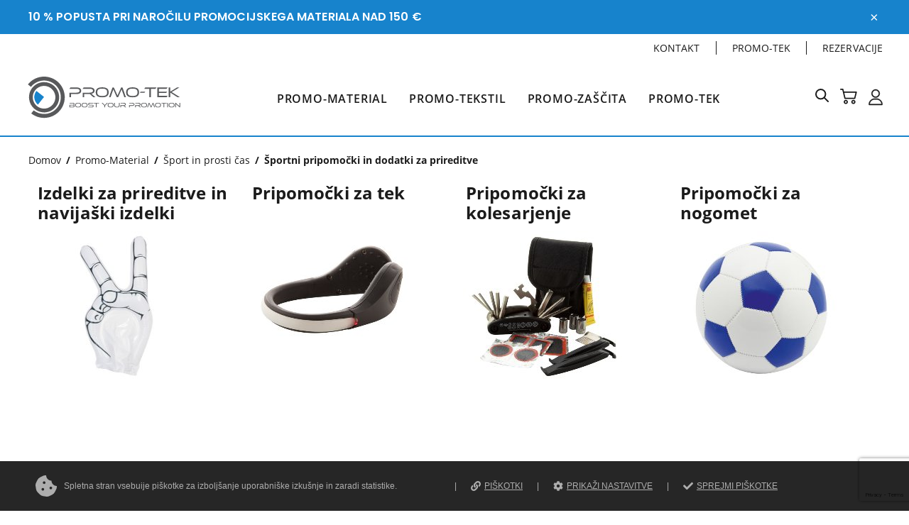

--- FILE ---
content_type: text/html; charset=UTF-8
request_url: https://www.promo-tek.si/promo-material/sport-in-prosti-cas/sportni-pripomocki-in-dodatki-za-prireditve
body_size: 18899
content:
<!DOCTYPE html><!-- Static created on: 2025-11-08 09:59:25-->
<html lang="sl">
	<head>
		<link rel="preload prefetch" as="script" href="https://script.hotjar.com/modules.855de5fca5328f4d913a.js" />
		<link rel="preload prefetch" as="script" href="https://www.googletagmanager.com/gtm.js?id=GTM-WTN2X34" />
		<link rel="preload prefetch" as="script" href="https://www.gstatic.com/recaptcha/releases/BycHQdSIhzR_1EcOLw2mOzYQ/recaptcha__en.js" />

		<link rel="preload prefetch" as="font" href="/dist/fonts/open-sans/open-sans-regular.woff2" type="font/woff2" crossorigin="anonymous" />
<link rel="preload prefetch" as="font" href="/dist/fonts/open-sans/open-sans-italic.woff2" type="font/woff2" crossorigin="anonymous" />
<link rel="preload prefetch" as="font" href="/dist/fonts/open-sans/open-sans-600.woff2" type="font/woff2" crossorigin="anonymous" />
<link rel="preload prefetch" as="font" href="/dist/fonts/open-sans/open-sans-700.woff2" type="font/woff2" crossorigin="anonymous" />
<link rel="preload prefetch" as="font" href="/dist/fonts/open-sans/open-sans-800.woff2" type="font/woff2" crossorigin="anonymous" />

<link rel="preload prefetch" as="font" href="/dist/fonts/poppins/poppins-600.woff2" type="font/woff2" crossorigin="anonymous" />
<link rel="preload prefetch" as="font" href="/dist/fonts/poppins/poppins-regular.woff2" type="font/woff2" crossorigin="anonymous" />

<link rel="preload prefetch" as="font" href="/dist/fonts/pt-sans/pt-sans-regular.woff2" type="font/woff2" crossorigin="anonymous" />
<link rel="preload prefetch" as="font" href="/dist/fonts/pt-sans/pt-sans-700.woff2" type="font/woff2" crossorigin="anonymous" />

<link rel="preload prefetch" as="font" href="/dist/fonts/slick.woff2" type="font/woff2" crossorigin="anonymous" />
		<link rel="preload stylesheet" type="text/css" href="/dist/main-7a1dc363de.css" as="style" />
		<script>(function(w,d,s,l,i){w[l]=w[l]||[];w[l].push({'gtm.start':
new Date().getTime(),event:'gtm.js'});var f=d.getElementsByTagName(s)[0],
j=d.createElement(s),dl=l!='dataLayer'?'&l='+l:'';j.async=true;j.src=
'https://www.googletagmanager.com/gtm.js?id='+i+dl;f.parentNode.insertBefore(j,f);
})(window,document,'script','dataLayer','GTM-WTN2X34');</script>

<title itemprop='name'>Športni pripomočki in dodatki za prireditve</title>
<meta http-equiv="Content-Type" content="text/html; charset=UTF-8" />
<meta name="viewport" content="width=device-width, initial-scale=1.0, maximum-scale=5.0" />
<meta http-equiv="x-ua-compatible" content="ie=edge" />
<meta name="description" content="" />
<meta name="referrer" content="always" />
<meta name="robots" content="index, follow" />
<meta property="og:title" content="Športni pripomočki in dodatki za prireditve" />
<meta property="og:url" content="https://www.promo-tek.si/promo-material/sport-in-prosti-cas/sportni-pripomocki-in-dodatki-za-prireditve" />
<meta property="og:locale" content="sl_SI" />
<meta property="og:type" content="website" />
<link rel="canonical" href="https://www.promo-tek.si/promo-material/sport-in-prosti-cas/sportni-pripomocki-in-dodatki-za-prireditve" />
<link rel="home" href="https://www.promo-tek.si" />
<link rel="prefetch" href="/img/favicon/manifest.json" as="fetch" type="application/manifest+json" />
<link rel="apple-touch-icon" sizes="60x60" href="/img/favicon/apple-touch-icon-60x60.png">
<link rel="apple-touch-icon" sizes="76x76" href="/img/favicon/apple-touch-icon-76x76.png">
<link rel="apple-touch-icon" sizes="120x120" href="/img/favicon/apple-touch-icon-120x120.png">
<link rel="apple-touch-icon" sizes="152x152" href="/img/favicon/apple-touch-icon-152x152.png">
<link rel="apple-touch-icon" sizes="180x180" href="/img/favicon/apple-touch-icon-180x180.png">
<link rel="icon" type="image/png" sizes="32x32" href="/img/favicon/favicon-32x32.png">
<link rel="icon" type="image/png" sizes="16x16" href="/img/favicon/favicon-16x16.png">
<link rel="icon" type="image/png" sizes="192x192" href="/img/favicon/android-icon-192x192.png">
<link rel="icon" type="image/png" sizes="128x128" href="/img/favicon/favicon-128.png" />
<link rel="icon" type="image/png" sizes="96x96" href="/img/favicon/favicon-96x96.png" />
<link rel="icon" type="image/png" sizes="32x32" href="/img/favicon/favicon-32x32.png" />
<link rel="icon" type="image/png" sizes="16x16" href="/img/favicon/favicon-16x16.png" />
<link rel="manifest" href="/img/favicon/manifest.json">
<link rel="mask-icon" href="/img/favicon/safari-pinned-tab.svg" color="#d40000">
<meta name="msapplication-TileColor" content="#ffffff">
<meta name="msapplication-config" content="/img/favicon/browserconfig.xml" />
<meta name="theme-color" content="#1783CC"><!--<script type="text/javascript" src="https://www.bugherd.com/sidebarv2.js?apikey=snxtk8mpuljrdhapolll4a" async="true"></script>--><script>function lyteeGetCookie(cname){for(var e=cname+"=",n=decodeURIComponent(document.cookie).split(";"),t=0;t<n.length;t++){for(var o=n[t];" "==o.charAt(0);)o=o.substring(1);if(0==o.indexOf(e))return o.substring(e.length,o.length)}return""}</script>
<script src="https://apis.google.com/js/platform.js?onload=renderButton" async defer></script>
<meta name="google-signin-client_id" content="1011381239817-h9p7j0l60nbom9egemfeag9n64uabma5.apps.googleusercontent.com">

<script src="https://www.google.com/recaptcha/api.js" async defer></script>
<script>
   function onSubmit(token) {
     document.getElementById("newsletter-subscribe").submit();
   }
 </script>	</head>
	<body class="cat-8100 cat-8100 cat-8000"  data-page="3b57266b-6ed5-4e0f-ac17-94200a6d37bc">

		<header class="header-container">
	<div id="top-notification" class="notification bg-primary">
		<div class="container">
			<div class="row">
				<div class="content col">
					<div class="text">
						10 % popusta pri naročilu promocijskega materiala nad 150 €					</div>
				</div>

				<div class="close-btn-container col">
					<button type="button" class="close">
						<span class="sr-only">Zapri</span>
						<span aria-hidden="true">×</span>
					</button>
				</div>
			</div>
		</div>
	</div>

	<div class="header container">
		<div class="mobile-header row align-center-space-between">
			<div class="navbar-button col" data-toggle="collapse" data-target="#mainNavigationmobile" aria-controls="mainNavigationmobile" aria-expanded="false" aria-label="Toggle navigation">
				<div class="hamburger hamburger--spin js-hamburger">
					<div class="hamburger-box">
						<div class="hamburger-inner"></div>
					</div>
				</div>
			</div>

			<div class="logo col">
									<a href="/" aria-label="Povezava na domačo stran"><img src="/img/promotek-logo.svg" width="219" height="59" alt="Promo-Tek Trgovina" /></a>
							</div>

			<div class="cart col">
				<a class="cart-link" href="/kosarica" role="button" title="Košarica" aria-label="Košarica">
					<span class="icon-cart" aria-hidden="true" role="img"></span>
				</a>
			</div>
		</div>

		<div class="navbar mobile">
			<div class="row main-navigation align-center-space-between">
				<div class="search-container col">
					<form class="search navbar-form" action="/iskanje" role="search" aria-label="On this page">
						<label for="iskanje-mobile" class="sr-only"></label>
						<input type="search" id="iskanje-mobile" class="search-input h-100" name="s" spellcheck="false" placeholder="Iskalnik" aria-label="Iskanje"/>

						<button type="submit" class="search-submit" aria-label="Iskanje" title="Iskanje">
							<span class="sr-only">Iskanje</span>
							<span class="icon-search" aria-hidden="true" role="img"></span>
						</button>
					</form>
				</div>

				<div class="navigation col" id="mainNavigationmobile">
					<div class="navigation-inner">
						<nav itemscope itemtype="http://schema.org/SiteNavigationElement" class="navi" aria-label="main navigation">
							                    
<ul aria-label="Main Menubar" class='level1'>
            <li class='level1 adf86f58-625d-427a-a9ed-fb30c01b830e promo-material active sublevels special-promo-material'>
            <a tabindex='0' itemprop='url' class='level1 active' data-id='adf86f58-625d-427a-a9ed-fb30c01b830e' data-parent='' href='/promo-material' target=''>
                <span itemprop='name'>Promo-Material</span>
            </a>
                            <div class="subnavi-container coolshop-navi">
                    <div class="sub-navigation container">
                        
<ul class='level2'>
            <li class='level2 90d83419-1251-4f5a-9130-62acc4dbd164 tehnologija-in-dodatki sublevels'>
            <a  class='level2' data-id='90d83419-1251-4f5a-9130-62acc4dbd164' data-parent='adf86f58-625d-427a-a9ed-fb30c01b830e' href='/promo-material/tehnologija-in-dodatki' target='' aria-haspopup="true">
                <span >Tehnologija in dodatki</span>
            </a>
                            
    <div class="level-container">
<ul class='level3'>
            <li class='level3 e4740b5b-fd8d-46e3-9403-306aa0bf92e1 prenosne-baterije-power-banks'>
            <a  class='level3' data-id='e4740b5b-fd8d-46e3-9403-306aa0bf92e1' data-parent='90d83419-1251-4f5a-9130-62acc4dbd164' href='/promo-material/tehnologija-in-dodatki/prenosne-baterije-power-banks' target='' >
                <span >Prenosne baterije - power banks</span>
            </a>
                    </li>
            <li class='level3 8a7eeeb5-491d-4e25-9edf-db12b9feda4f brezzicni-polnilniki'>
            <a  class='level3' data-id='8a7eeeb5-491d-4e25-9edf-db12b9feda4f' data-parent='90d83419-1251-4f5a-9130-62acc4dbd164' href='/promo-material/tehnologija-in-dodatki/brezzicni-polnilniki' target='' >
                <span >Brezžični polnilniki</span>
            </a>
                    </li>
            <li class='level3 098d994e-6dd0-4e7d-abc2-219ed1109b58 usb-polnilniki sublevels'>
            <a  class='level3' data-id='098d994e-6dd0-4e7d-abc2-219ed1109b58' data-parent='90d83419-1251-4f5a-9130-62acc4dbd164' href='/promo-material/tehnologija-in-dodatki/usb-polnilniki' target='' aria-haspopup="true">
                <span >USB polnilniki</span>
            </a>
                            
<ul class='level4'>
            <li class='level4 f0841378-a885-4fda-870c-73bb50195b35 usb-polnilniki'>
            <a  class='level4' data-id='f0841378-a885-4fda-870c-73bb50195b35' data-parent='098d994e-6dd0-4e7d-abc2-219ed1109b58' href='/promo-material/tehnologija-in-dodatki/usb-polnilniki/usb-polnilniki' target='' >
                <span >USB polnilniki</span>
            </a>
                    </li>
            <li class='level4 a79ef19e-799d-40b5-b3e9-0a1ff21294d2 usb-polnilni-kabli'>
            <a  class='level4' data-id='a79ef19e-799d-40b5-b3e9-0a1ff21294d2' data-parent='098d994e-6dd0-4e7d-abc2-219ed1109b58' href='/promo-material/tehnologija-in-dodatki/usb-polnilniki/usb-polnilni-kabli' target='' >
                <span >USB polnilni kabli</span>
            </a>
                    </li>
    </ul>
                    </li>
            <li class='level3 9fced6d3-769e-47c4-94c8-012e4c56c15f dodatki-za-telefone-in-tablice sublevels'>
            <a  class='level3' data-id='9fced6d3-769e-47c4-94c8-012e4c56c15f' data-parent='90d83419-1251-4f5a-9130-62acc4dbd164' href='/promo-material/tehnologija-in-dodatki/dodatki-za-telefone-in-tablice' target='' aria-haspopup="true">
                <span >Dodatki za telefone in tablice</span>
            </a>
                            
<ul class='level4'>
            <li class='level4 978d19d3-632e-488d-8448-2db4b59255b8 rokavice-in-pisala-za-zaslon-na-dotik'>
            <a  class='level4' data-id='978d19d3-632e-488d-8448-2db4b59255b8' data-parent='9fced6d3-769e-47c4-94c8-012e4c56c15f' href='/promo-material/tehnologija-in-dodatki/dodatki-za-telefone-in-tablice/rokavice-in-pisala-za-zaslon-na-dotik' target='' >
                <span >Rokavice in pisala za zaslon na dotik</span>
            </a>
                    </li>
            <li class='level4 0802ad8c-1393-40a2-ad26-a6de997b97d2 etuiji-in-stojala-za-mobitele'>
            <a  class='level4' data-id='0802ad8c-1393-40a2-ad26-a6de997b97d2' data-parent='9fced6d3-769e-47c4-94c8-012e4c56c15f' href='/promo-material/tehnologija-in-dodatki/dodatki-za-telefone-in-tablice/etuiji-in-stojala-za-mobitele' target='' >
                <span >Etuiji in stojala za mobitele</span>
            </a>
                    </li>
            <li class='level4 5b819f4b-5b50-4a1d-8f6a-6b6ba035ef1d selfie-palice-in-mobilno-fotografiranje'>
            <a  class='level4' data-id='5b819f4b-5b50-4a1d-8f6a-6b6ba035ef1d' data-parent='9fced6d3-769e-47c4-94c8-012e4c56c15f' href='/promo-material/tehnologija-in-dodatki/dodatki-za-telefone-in-tablice/selfie-palice-in-mobilno-fotografiranje' target='' >
                <span >Selfie palice in mobilno fotografiranje</span>
            </a>
                    </li>
            <li class='level4 c358ac3f-5fef-4848-92d9-6f9188af032f vr-ocala-in-slusalke'>
            <a  class='level4' data-id='c358ac3f-5fef-4848-92d9-6f9188af032f' data-parent='9fced6d3-769e-47c4-94c8-012e4c56c15f' href='/promo-material/tehnologija-in-dodatki/dodatki-za-telefone-in-tablice/vr-ocala-in-slusalke' target='' >
                <span >VR očala in slušalke</span>
            </a>
                    </li>
    </ul>
                    </li>
            <li class='level3 5b391140-677a-44b9-b05e-d7cf1689063e glasba-in-video sublevels'>
            <a  class='level3' data-id='5b391140-677a-44b9-b05e-d7cf1689063e' data-parent='90d83419-1251-4f5a-9130-62acc4dbd164' href='/promo-material/tehnologija-in-dodatki/glasba-in-video' target='' aria-haspopup="true">
                <span >Glasba in video</span>
            </a>
                            
<ul class='level4'>
            <li class='level4 60cf6e74-8053-4588-957b-973371521339 zvocniki'>
            <a  class='level4' data-id='60cf6e74-8053-4588-957b-973371521339' data-parent='5b391140-677a-44b9-b05e-d7cf1689063e' href='/promo-material/tehnologija-in-dodatki/glasba-in-video/zvocniki' target='' >
                <span >Zvočniki</span>
            </a>
                    </li>
            <li class='level4 43cbb0d9-2c0e-4c6c-b0ec-ab77f026d033 naglavne-slusalke'>
            <a  class='level4' data-id='43cbb0d9-2c0e-4c6c-b0ec-ab77f026d033' data-parent='5b391140-677a-44b9-b05e-d7cf1689063e' href='/promo-material/tehnologija-in-dodatki/glasba-in-video/naglavne-slusalke' target='' >
                <span >Naglavne slušalke</span>
            </a>
                    </li>
            <li class='level4 07f2b858-0975-40ca-90ea-78d0350421e3 usesne-slusalke'>
            <a  class='level4' data-id='07f2b858-0975-40ca-90ea-78d0350421e3' data-parent='5b391140-677a-44b9-b05e-d7cf1689063e' href='/promo-material/tehnologija-in-dodatki/glasba-in-video/usesne-slusalke' target='' >
                <span >Ušesne slušalke</span>
            </a>
                    </li>
            <li class='level4 7a927d1b-6ec2-4d80-8f3a-c5a4a54f21cb fm-radio'>
            <a  class='level4' data-id='7a927d1b-6ec2-4d80-8f3a-c5a4a54f21cb' data-parent='5b391140-677a-44b9-b05e-d7cf1689063e' href='/promo-material/tehnologija-in-dodatki/glasba-in-video/fm-radio' target='' >
                <span >FM radio</span>
            </a>
                    </li>
    </ul>
                    </li>
            <li class='level3 26df56c7-1443-4bcf-977d-46040ab7106d usb-kljucki'>
            <a  class='level3' data-id='26df56c7-1443-4bcf-977d-46040ab7106d' data-parent='90d83419-1251-4f5a-9130-62acc4dbd164' href='/promo-material/tehnologija-in-dodatki/usb-kljucki' target='' >
                <span >USB ključki</span>
            </a>
                    </li>
            <li class='level3 11f45626-2f1c-439c-b934-b007866b973d racunalniski-dodatki sublevels'>
            <a  class='level3' data-id='11f45626-2f1c-439c-b934-b007866b973d' data-parent='90d83419-1251-4f5a-9130-62acc4dbd164' href='/promo-material/tehnologija-in-dodatki/racunalniski-dodatki' target='' aria-haspopup="true">
                <span >Računalniški dodatki</span>
            </a>
                            
<ul class='level4'>
            <li class='level4 88c3e5ba-a7dc-4f70-ab37-967c933421f7 zascita-spletnih-kamer'>
            <a  class='level4' data-id='88c3e5ba-a7dc-4f70-ab37-967c933421f7' data-parent='11f45626-2f1c-439c-b934-b007866b973d' href='/promo-material/tehnologija-in-dodatki/racunalniski-dodatki/zascita-spletnih-kamer' target='' >
                <span >Zaščita spletnih kamer</span>
            </a>
                    </li>
            <li class='level4 2bab5d23-0c1e-46ee-8de6-61d6722c77f2 miske-in-podloge-za-misko'>
            <a  class='level4' data-id='2bab5d23-0c1e-46ee-8de6-61d6722c77f2' data-parent='11f45626-2f1c-439c-b934-b007866b973d' href='/promo-material/tehnologija-in-dodatki/racunalniski-dodatki/miske-in-podloge-za-misko' target='' >
                <span >Miške in podloge za miško</span>
            </a>
                    </li>
            <li class='level4 abece1be-3914-47a3-95ba-9c2878e020b7 usb-razdelilniki'>
            <a  class='level4' data-id='abece1be-3914-47a3-95ba-9c2878e020b7' data-parent='11f45626-2f1c-439c-b934-b007866b973d' href='/promo-material/tehnologija-in-dodatki/racunalniski-dodatki/usb-razdelilniki' target='' >
                <span >USB razdelilniki</span>
            </a>
                    </li>
    </ul>
                    </li>
            <li class='level3 8dbb31af-067c-4d25-830e-637d17d57edd klasicne-in-pametne-ure sublevels'>
            <a  class='level3' data-id='8dbb31af-067c-4d25-830e-637d17d57edd' data-parent='90d83419-1251-4f5a-9130-62acc4dbd164' href='/promo-material/tehnologija-in-dodatki/klasicne-in-pametne-ure' target='' aria-haspopup="true">
                <span >Klasične in pametne ure</span>
            </a>
                            
<ul class='level4'>
            <li class='level4 8c3ae8f6-4ecb-4994-b401-2990e60749fb namizne-ure'>
            <a  class='level4' data-id='8c3ae8f6-4ecb-4994-b401-2990e60749fb' data-parent='8dbb31af-067c-4d25-830e-637d17d57edd' href='/promo-material/tehnologija-in-dodatki/klasicne-in-pametne-ure/namizne-ure' target='' >
                <span >Namizne ure</span>
            </a>
                    </li>
            <li class='level4 2bb78552-a162-4d64-9727-5781662e02fb stenske-ure'>
            <a  class='level4' data-id='2bb78552-a162-4d64-9727-5781662e02fb' data-parent='8dbb31af-067c-4d25-830e-637d17d57edd' href='/promo-material/tehnologija-in-dodatki/klasicne-in-pametne-ure/stenske-ure' target='' >
                <span >Stenske ure</span>
            </a>
                    </li>
            <li class='level4 89753d9e-990a-4965-87e7-c1ee2977528a rocne-ure'>
            <a  class='level4' data-id='89753d9e-990a-4965-87e7-c1ee2977528a' data-parent='8dbb31af-067c-4d25-830e-637d17d57edd' href='/promo-material/tehnologija-in-dodatki/klasicne-in-pametne-ure/rocne-ure' target='' >
                <span >Ročne ure</span>
            </a>
                    </li>
            <li class='level4 1582d37d-b52a-441b-9d1e-d8275b3a1834 pametne-ure'>
            <a  class='level4' data-id='1582d37d-b52a-441b-9d1e-d8275b3a1834' data-parent='8dbb31af-067c-4d25-830e-637d17d57edd' href='/promo-material/tehnologija-in-dodatki/klasicne-in-pametne-ure/pametne-ure' target='' >
                <span >Pametne ure</span>
            </a>
                    </li>
    </ul>
                    </li>
            <li class='level3 9dc6886c-9a25-4f6c-94bd-c2036dc5fd2e vremenske-postaje-in-termometri'>
            <a  class='level3' data-id='9dc6886c-9a25-4f6c-94bd-c2036dc5fd2e' data-parent='90d83419-1251-4f5a-9130-62acc4dbd164' href='/promo-material/tehnologija-in-dodatki/vremenske-postaje-in-termometri' target='' >
                <span >Vremenske postaje in termometri</span>
            </a>
                    </li>
    </ul>
    </div>
                    </li>
            <li class='level2 313e80af-a79d-4bb7-b4ab-e879a0745767 pisanje sublevels'>
            <a  class='level2' data-id='313e80af-a79d-4bb7-b4ab-e879a0745767' data-parent='adf86f58-625d-427a-a9ed-fb30c01b830e' href='/promo-material/pisanje' target='' aria-haspopup="true">
                <span >Pisanje</span>
            </a>
                            
    <div class="level-container">
<ul class='level3'>
            <li class='level3 3ca1801b-f951-4065-bde2-76fc845dfb78 pisala sublevels'>
            <a  class='level3' data-id='3ca1801b-f951-4065-bde2-76fc845dfb78' data-parent='313e80af-a79d-4bb7-b4ab-e879a0745767' href='/promo-material/pisanje/pisala' target='' aria-haspopup="true">
                <span >Pisala</span>
            </a>
                            
<ul class='level4'>
            <li class='level4 6fc1706d-25f2-424e-bfbd-c9b67eead975 plasticna-pisala'>
            <a  class='level4' data-id='6fc1706d-25f2-424e-bfbd-c9b67eead975' data-parent='3ca1801b-f951-4065-bde2-76fc845dfb78' href='/promo-material/pisanje/pisala/plasticna-pisala' target='' >
                <span >Plastična pisala</span>
            </a>
                    </li>
            <li class='level4 9f0e19d2-5cb4-4884-b3bf-12fcaedcd6c8 kovinska-pisala'>
            <a  class='level4' data-id='9f0e19d2-5cb4-4884-b3bf-12fcaedcd6c8' data-parent='3ca1801b-f951-4065-bde2-76fc845dfb78' href='/promo-material/pisanje/pisala/kovinska-pisala' target='' >
                <span >Kovinska pisala</span>
            </a>
                    </li>
            <li class='level4 35810125-0e96-4d9f-914c-2adeffd43aae eko-pisala'>
            <a  class='level4' data-id='35810125-0e96-4d9f-914c-2adeffd43aae' data-parent='3ca1801b-f951-4065-bde2-76fc845dfb78' href='/promo-material/pisanje/pisala/eko-pisala' target='' >
                <span >EKO pisala</span>
            </a>
                    </li>
            <li class='level4 be459f48-5f73-403a-990e-6ca1ebb254db lesena-in-bambusova-pisala'>
            <a  class='level4' data-id='be459f48-5f73-403a-990e-6ca1ebb254db' data-parent='3ca1801b-f951-4065-bde2-76fc845dfb78' href='/promo-material/pisanje/pisala/lesena-in-bambusova-pisala' target='' >
                <span >Lesena in bambusova pisala</span>
            </a>
                    </li>
            <li class='level4 beba78bf-bbe6-4c58-99b8-0090367b502a vecbarvna-pisala'>
            <a  class='level4' data-id='beba78bf-bbe6-4c58-99b8-0090367b502a' data-parent='3ca1801b-f951-4065-bde2-76fc845dfb78' href='/promo-material/pisanje/pisala/vecbarvna-pisala' target='' >
                <span >Večbarvna pisala</span>
            </a>
                    </li>
    </ul>
                    </li>
            <li class='level3 bfd9974b-23f9-45d4-87a3-76f8c0f644db pisala-za-zaslon'>
            <a  class='level3' data-id='bfd9974b-23f9-45d4-87a3-76f8c0f644db' data-parent='313e80af-a79d-4bb7-b4ab-e879a0745767' href='/promo-material/pisanje/pisala-za-zaslon' target='' >
                <span >Pisala za zaslon</span>
            </a>
                    </li>
            <li class='level3 6c571962-cb18-483f-9200-ecbff502d06e seti-pisal'>
            <a  class='level3' data-id='6c571962-cb18-483f-9200-ecbff502d06e' data-parent='313e80af-a79d-4bb7-b4ab-e879a0745767' href='/promo-material/pisanje/seti-pisal' target='' >
                <span >Seti pisal</span>
            </a>
                    </li>
            <li class='level3 7bc379d3-086b-496a-90b0-44bc3b06b9b6 svincniki sublevels'>
            <a  class='level3' data-id='7bc379d3-086b-496a-90b0-44bc3b06b9b6' data-parent='313e80af-a79d-4bb7-b4ab-e879a0745767' href='/promo-material/pisanje/svincniki' target='' aria-haspopup="true">
                <span >Svinčniki</span>
            </a>
                            
<ul class='level4'>
            <li class='level4 8796bdf9-25bd-4cbb-b8b3-ab8bb6f27f7f grafitni-svincniki'>
            <a  class='level4' data-id='8796bdf9-25bd-4cbb-b8b3-ab8bb6f27f7f' data-parent='7bc379d3-086b-496a-90b0-44bc3b06b9b6' href='/promo-material/pisanje/svincniki/grafitni-svincniki' target='' >
                <span >Grafitni svinčniki</span>
            </a>
                    </li>
            <li class='level4 c31b27da-454c-42fa-8026-1bea557f835e tehnicni-svincniki'>
            <a  class='level4' data-id='c31b27da-454c-42fa-8026-1bea557f835e' data-parent='7bc379d3-086b-496a-90b0-44bc3b06b9b6' href='/promo-material/pisanje/svincniki/tehnicni-svincniki' target='' >
                <span >Tehnični svinčniki</span>
            </a>
                    </li>
            <li class='level4 a0cdae52-2ec3-4275-9e51-82c62b8b2acb barvice'>
            <a  class='level4' data-id='a0cdae52-2ec3-4275-9e51-82c62b8b2acb' data-parent='7bc379d3-086b-496a-90b0-44bc3b06b9b6' href='/promo-material/pisanje/svincniki/barvice' target='' >
                <span >Barvice</span>
            </a>
                    </li>
    </ul>
                    </li>
            <li class='level3 89503da8-421b-41a7-8a07-58c3bd1355fb markerji'>
            <a  class='level3' data-id='89503da8-421b-41a7-8a07-58c3bd1355fb' data-parent='313e80af-a79d-4bb7-b4ab-e879a0745767' href='/promo-material/pisanje/markerji' target='' >
                <span >Markerji</span>
            </a>
                    </li>
            <li class='level3 9ab6970c-77ab-4a32-bdfa-42573b1c6c5a silcki-in-radirke'>
            <a  class='level3' data-id='9ab6970c-77ab-4a32-bdfa-42573b1c6c5a' data-parent='313e80af-a79d-4bb7-b4ab-e879a0745767' href='/promo-material/pisanje/silcki-in-radirke' target='' >
                <span >Šilčki in radirke</span>
            </a>
                    </li>
            <li class='level3 5fe89469-4c11-4c38-9a7e-37ac197694ee puscice-in-etuiji-za-pisala'>
            <a  class='level3' data-id='5fe89469-4c11-4c38-9a7e-37ac197694ee' data-parent='313e80af-a79d-4bb7-b4ab-e879a0745767' href='/promo-material/pisanje/puscice-in-etuiji-za-pisala' target='' >
                <span >Puščice in etuiji za pisala</span>
            </a>
                    </li>
    </ul>
    </div>
                    </li>
            <li class='level2 51f32f41-64df-487b-a95e-783605f3b376 pisarniski-pripomocki sublevels'>
            <a  class='level2' data-id='51f32f41-64df-487b-a95e-783605f3b376' data-parent='adf86f58-625d-427a-a9ed-fb30c01b830e' href='/promo-material/pisarniski-pripomocki' target='' aria-haspopup="true">
                <span >Pisarniški pripomočki</span>
            </a>
                            
    <div class="level-container">
<ul class='level3'>
            <li class='level3 5016900b-de82-409f-ba26-68510ab6266e rokovniki-in-beleznice sublevels'>
            <a  class='level3' data-id='5016900b-de82-409f-ba26-68510ab6266e' data-parent='51f32f41-64df-487b-a95e-783605f3b376' href='/promo-material/pisarniski-pripomocki/rokovniki-in-beleznice' target='' aria-haspopup="true">
                <span >Rokovniki in beležnice</span>
            </a>
                            
<ul class='level4'>
            <li class='level4 a00195cb-d852-444c-b9fb-277bf2b3e672 rokovniki-in-zvezki'>
            <a  class='level4' data-id='a00195cb-d852-444c-b9fb-277bf2b3e672' data-parent='5016900b-de82-409f-ba26-68510ab6266e' href='/promo-material/pisarniski-pripomocki/rokovniki-in-beleznice/rokovniki-in-zvezki' target='' >
                <span >Rokovniki in zvezki</span>
            </a>
                    </li>
            <li class='level4 24cc2d02-56b6-4b42-98c5-04fbe0862da8 beleznice-in-samolepilni-listki'>
            <a  class='level4' data-id='24cc2d02-56b6-4b42-98c5-04fbe0862da8' data-parent='5016900b-de82-409f-ba26-68510ab6266e' href='/promo-material/pisarniski-pripomocki/rokovniki-in-beleznice/beleznice-in-samolepilni-listki' target='' >
                <span >Beležnice in samolepilni listki</span>
            </a>
                    </li>
    </ul>
                    </li>
            <li class='level3 e5c6ea07-63a3-4a19-b2f4-9566ff1df7b5 podlozne-mape-in-sponke'>
            <a  class='level3' data-id='e5c6ea07-63a3-4a19-b2f4-9566ff1df7b5' data-parent='51f32f41-64df-487b-a95e-783605f3b376' href='/promo-material/pisarniski-pripomocki/podlozne-mape-in-sponke' target='' >
                <span >Podložne mape in sponke</span>
            </a>
                    </li>
            <li class='level3 6086ce2f-0562-4e6a-b793-a62218ae5d86 mape-za-dokumente sublevels'>
            <a  class='level3' data-id='6086ce2f-0562-4e6a-b793-a62218ae5d86' data-parent='51f32f41-64df-487b-a95e-783605f3b376' href='/promo-material/pisarniski-pripomocki/mape-za-dokumente' target='' aria-haspopup="true">
                <span >Mape za dokumente</span>
            </a>
                            
<ul class='level4'>
            <li class='level4 61fdd97e-6820-479d-acbf-c73bfc3f1013 mape-za-tablicne-racunalnike'>
            <a  class='level4' data-id='61fdd97e-6820-479d-acbf-c73bfc3f1013' data-parent='6086ce2f-0562-4e6a-b793-a62218ae5d86' href='/promo-material/pisarniski-pripomocki/mape-za-dokumente/mape-za-tablicne-racunalnike' target='' >
                <span >Mape za tablične računalnike</span>
            </a>
                    </li>
    </ul>
                    </li>
            <li class='level3 8910afcb-1a66-4108-84a4-15c8211f6d77 vizitkarji'>
            <a  class='level3' data-id='8910afcb-1a66-4108-84a4-15c8211f6d77' data-parent='51f32f41-64df-487b-a95e-783605f3b376' href='/promo-material/pisarniski-pripomocki/vizitkarji' target='' >
                <span >Vizitkarji</span>
            </a>
                    </li>
            <li class='level3 061fe558-de58-40d8-be36-0be176e20ca7 cistilne-krpice'>
            <a  class='level3' data-id='061fe558-de58-40d8-be36-0be176e20ca7' data-parent='51f32f41-64df-487b-a95e-783605f3b376' href='/promo-material/pisarniski-pripomocki/cistilne-krpice' target='' >
                <span >Čistilne krpice</span>
            </a>
                    </li>
            <li class='level3 c33a917a-fe98-46c9-841b-792cab9da5c3 ovratni-trakovi sublevels'>
            <a  class='level3' data-id='c33a917a-fe98-46c9-841b-792cab9da5c3' data-parent='51f32f41-64df-487b-a95e-783605f3b376' href='/promo-material/pisarniski-pripomocki/ovratni-trakovi' target='' aria-haspopup="true">
                <span >Ovratni trakovi</span>
            </a>
                            
<ul class='level4'>
            <li class='level4 00ad7292-569d-489c-af08-494928843ade sublimacijski-ovratni-trakovi'>
            <a  class='level4' data-id='00ad7292-569d-489c-af08-494928843ade' data-parent='c33a917a-fe98-46c9-841b-792cab9da5c3' href='/promo-material/pisarniski-pripomocki/ovratni-trakovi/sublimacijski-ovratni-trakovi' target='' >
                <span >Sublimacijski ovratni trakovi</span>
            </a>
                    </li>
    </ul>
                    </li>
            <li class='level3 8bc0811c-8e7b-44e7-8e26-60531525eb13 namizni-pripomocki sublevels'>
            <a  class='level3' data-id='8bc0811c-8e7b-44e7-8e26-60531525eb13' data-parent='51f32f41-64df-487b-a95e-783605f3b376' href='/promo-material/pisarniski-pripomocki/namizni-pripomocki' target='' aria-haspopup="true">
                <span >Namizni pripomočki</span>
            </a>
                            
<ul class='level4'>
            <li class='level4 0d0f467e-1c5c-4577-85f4-32c3c7649aeb drzala-za-svincnike'>
            <a  class='level4' data-id='0d0f467e-1c5c-4577-85f4-32c3c7649aeb' data-parent='8bc0811c-8e7b-44e7-8e26-60531525eb13' href='/promo-material/pisarniski-pripomocki/namizni-pripomocki/drzala-za-svincnike' target='' >
                <span >Držala za svinčnike</span>
            </a>
                    </li>
    </ul>
                    </li>
            <li class='level3 88236125-156a-4bcc-afc5-a8c5dd098e43 ravnila-in-oznacevalci-strani'>
            <a  class='level3' data-id='88236125-156a-4bcc-afc5-a8c5dd098e43' data-parent='51f32f41-64df-487b-a95e-783605f3b376' href='/promo-material/pisarniski-pripomocki/ravnila-in-oznacevalci-strani' target='' >
                <span >Ravnila in označevalci strani</span>
            </a>
                    </li>
            <li class='level3 cb6f9aaf-9716-4c23-a013-f25810e53cac kalkulatorji'>
            <a  class='level3' data-id='cb6f9aaf-9716-4c23-a013-f25810e53cac' data-parent='51f32f41-64df-487b-a95e-783605f3b376' href='/promo-material/pisarniski-pripomocki/kalkulatorji' target='' >
                <span >Kalkulatorji</span>
            </a>
                    </li>
            <li class='level3 f5aaedc9-0151-4c3c-9b18-99f855725668 stekleni-pokali'>
            <a  class='level3' data-id='f5aaedc9-0151-4c3c-9b18-99f855725668' data-parent='51f32f41-64df-487b-a95e-783605f3b376' href='/promo-material/pisarniski-pripomocki/stekleni-pokali' target='' >
                <span >Stekleni pokali</span>
            </a>
                    </li>
    </ul>
    </div>
                    </li>
            <li class='level2 10a11cc6-7388-4894-ad5b-3e7128f11dbb torbe-in-potovanje sublevels'>
            <a  class='level2' data-id='10a11cc6-7388-4894-ad5b-3e7128f11dbb' data-parent='adf86f58-625d-427a-a9ed-fb30c01b830e' href='/promo-material/torbe-in-potovanje' target='' aria-haspopup="true">
                <span >Torbe in potovanje</span>
            </a>
                            
    <div class="level-container">
<ul class='level3'>
            <li class='level3 bc65e9b1-0e15-485f-8780-476dcb34ba1d torbe-za-plazo-in-nakupovanje sublevels'>
            <a  class='level3' data-id='bc65e9b1-0e15-485f-8780-476dcb34ba1d' data-parent='10a11cc6-7388-4894-ad5b-3e7128f11dbb' href='/promo-material/torbe-in-potovanje/torbe-za-plazo-in-nakupovanje' target='' aria-haspopup="true">
                <span >Torbe za plažo in nakupovanje</span>
            </a>
                            
<ul class='level4'>
            <li class='level4 6d669021-4d1c-4482-8942-6f637d4521e8 torbe-za-plazo'>
            <a  class='level4' data-id='6d669021-4d1c-4482-8942-6f637d4521e8' data-parent='bc65e9b1-0e15-485f-8780-476dcb34ba1d' href='/promo-material/torbe-in-potovanje/torbe-za-plazo-in-nakupovanje/torbe-za-plazo' target='' >
                <span >Torbe za plažo</span>
            </a>
                    </li>
            <li class='level4 273d4c1b-1987-4141-b6be-23672b8b69fa torbice-z-vrvico'>
            <a  class='level4' data-id='273d4c1b-1987-4141-b6be-23672b8b69fa' data-parent='bc65e9b1-0e15-485f-8780-476dcb34ba1d' href='/promo-material/torbe-in-potovanje/torbe-za-plazo-in-nakupovanje/torbice-z-vrvico' target='' >
                <span >Torbice z vrvico</span>
            </a>
                    </li>
            <li class='level4 7dc29d1e-a02d-404b-a592-945870117d7e nakupovalne-torbe'>
            <a  class='level4' data-id='7dc29d1e-a02d-404b-a592-945870117d7e' data-parent='bc65e9b1-0e15-485f-8780-476dcb34ba1d' href='/promo-material/torbe-in-potovanje/torbe-za-plazo-in-nakupovanje/nakupovalne-torbe' target='' >
                <span >Nakupovalne torbe</span>
            </a>
                    </li>
            <li class='level4 505d92f2-6195-4a2a-ae96-a34847f74c77 zlozljive-nakupovalne-torbe'>
            <a  class='level4' data-id='505d92f2-6195-4a2a-ae96-a34847f74c77' data-parent='bc65e9b1-0e15-485f-8780-476dcb34ba1d' href='/promo-material/torbe-in-potovanje/torbe-za-plazo-in-nakupovanje/zlozljive-nakupovalne-torbe' target='' >
                <span >Zložljive nakupovalne torbe</span>
            </a>
                    </li>
            <li class='level4 fdf69c08-8f6f-4f26-9ea1-9d1af2745ea8 papirnate-nakupovalne-vrecke'>
            <a  class='level4' data-id='fdf69c08-8f6f-4f26-9ea1-9d1af2745ea8' data-parent='bc65e9b1-0e15-485f-8780-476dcb34ba1d' href='/promo-material/torbe-in-potovanje/torbe-za-plazo-in-nakupovanje/papirnate-nakupovalne-vrecke' target='' >
                <span >Papirnate nakupovalne vrečke</span>
            </a>
                    </li>
    </ul>
                    </li>
            <li class='level3 8a6a732f-ac5e-4616-833b-f598e10db504 hladilne-torbe'>
            <a  class='level3' data-id='8a6a732f-ac5e-4616-833b-f598e10db504' data-parent='10a11cc6-7388-4894-ad5b-3e7128f11dbb' href='/promo-material/torbe-in-potovanje/hladilne-torbe' target='' >
                <span >Hladilne torbe</span>
            </a>
                    </li>
            <li class='level3 9fdf531b-85d7-428d-b82d-e3b8c78a9776 torbe-z-vrvico'>
            <a  class='level3' data-id='9fdf531b-85d7-428d-b82d-e3b8c78a9776' data-parent='10a11cc6-7388-4894-ad5b-3e7128f11dbb' href='/promo-material/torbe-in-potovanje/torbe-z-vrvico' target='' >
                <span >Torbe z vrvico</span>
            </a>
                    </li>
            <li class='level3 e6c7cb44-65d7-4a31-8265-1874ca0cadc6 nahrbtniki-in-torbe sublevels'>
            <a  class='level3' data-id='e6c7cb44-65d7-4a31-8265-1874ca0cadc6' data-parent='10a11cc6-7388-4894-ad5b-3e7128f11dbb' href='/promo-material/torbe-in-potovanje/nahrbtniki-in-torbe' target='' aria-haspopup="true">
                <span >Nahrbtniki in torbe</span>
            </a>
                            
<ul class='level4'>
            <li class='level4 57ddb16b-47fd-4964-b8d0-4f67723caf5d nahrbtniki'>
            <a  class='level4' data-id='57ddb16b-47fd-4964-b8d0-4f67723caf5d' data-parent='e6c7cb44-65d7-4a31-8265-1874ca0cadc6' href='/promo-material/torbe-in-potovanje/nahrbtniki-in-torbe/nahrbtniki' target='' >
                <span >Nahrbtniki</span>
            </a>
                    </li>
            <li class='level4 d63774d0-12f9-4797-9ecf-0b6894cf2595 torbe-za-na-ramo'>
            <a  class='level4' data-id='d63774d0-12f9-4797-9ecf-0b6894cf2595' data-parent='e6c7cb44-65d7-4a31-8265-1874ca0cadc6' href='/promo-material/torbe-in-potovanje/nahrbtniki-in-torbe/torbe-za-na-ramo' target='' >
                <span >Torbe za na ramo</span>
            </a>
                    </li>
    </ul>
                    </li>
            <li class='level3 a78d0647-524c-4280-92e2-b2103b3d5996 sportne-in-potovalne-torbe sublevels'>
            <a  class='level3' data-id='a78d0647-524c-4280-92e2-b2103b3d5996' data-parent='10a11cc6-7388-4894-ad5b-3e7128f11dbb' href='/promo-material/torbe-in-potovanje/sportne-in-potovalne-torbe' target='' aria-haspopup="true">
                <span >Športne in potovalne torbe</span>
            </a>
                            
<ul class='level4'>
            <li class='level4 c261239e-d802-4396-938e-b9828842f6fb sportne-torbe'>
            <a  class='level4' data-id='c261239e-d802-4396-938e-b9828842f6fb' data-parent='a78d0647-524c-4280-92e2-b2103b3d5996' href='/promo-material/torbe-in-potovanje/sportne-in-potovalne-torbe/sportne-torbe' target='' >
                <span >Športne torbe</span>
            </a>
                    </li>
            <li class='level4 bbd6758d-487d-4539-a593-74764090a17b kovcki'>
            <a  class='level4' data-id='bbd6758d-487d-4539-a593-74764090a17b' data-parent='a78d0647-524c-4280-92e2-b2103b3d5996' href='/promo-material/torbe-in-potovanje/sportne-in-potovalne-torbe/kovcki' target='' >
                <span >Kovčki</span>
            </a>
                    </li>
            <li class='level4 4bdeec60-b394-486c-b5de-ed7a97eb217d torbe-za-pas'>
            <a  class='level4' data-id='4bdeec60-b394-486c-b5de-ed7a97eb217d' data-parent='a78d0647-524c-4280-92e2-b2103b3d5996' href='/promo-material/torbe-in-potovanje/sportne-in-potovalne-torbe/torbe-za-pas' target='' >
                <span >Torbe za pas</span>
            </a>
                    </li>
    </ul>
                    </li>
            <li class='level3 3c7d9d32-113c-4d33-86ce-b0f346a269f2 torbe-za-prenosnike-in-dokumente'>
            <a  class='level3' data-id='3c7d9d32-113c-4d33-86ce-b0f346a269f2' data-parent='10a11cc6-7388-4894-ad5b-3e7128f11dbb' href='/promo-material/torbe-in-potovanje/torbe-za-prenosnike-in-dokumente' target='' >
                <span >Torbe za prenosnike in dokumente</span>
            </a>
                    </li>
            <li class='level3 2b8675b1-f2a0-41e5-894d-58eb74c9cc40 potovalni-pripomocki sublevels'>
            <a  class='level3' data-id='2b8675b1-f2a0-41e5-894d-58eb74c9cc40' data-parent='10a11cc6-7388-4894-ad5b-3e7128f11dbb' href='/promo-material/torbe-in-potovanje/potovalni-pripomocki' target='' aria-haspopup="true">
                <span >Potovalni pripomočki</span>
            </a>
                            
<ul class='level4'>
            <li class='level4 6eee5845-26be-43ab-a001-6c213f638cab drzala-za-torbe'>
            <a  class='level4' data-id='6eee5845-26be-43ab-a001-6c213f638cab' data-parent='2b8675b1-f2a0-41e5-894d-58eb74c9cc40' href='/promo-material/torbe-in-potovanje/potovalni-pripomocki/drzala-za-torbe' target='' >
                <span >Držala za torbe</span>
            </a>
                    </li>
            <li class='level4 d2026875-4917-4cf7-a898-e1aed0eea81e pasovi-in-oznake-za-prtljago'>
            <a  class='level4' data-id='d2026875-4917-4cf7-a898-e1aed0eea81e' data-parent='2b8675b1-f2a0-41e5-894d-58eb74c9cc40' href='/promo-material/torbe-in-potovanje/potovalni-pripomocki/pasovi-in-oznake-za-prtljago' target='' >
                <span >Pasovi in oznake za prtljago</span>
            </a>
                    </li>
            <li class='level4 dcb4b2f4-f41e-4931-8db2-469e02efb482 tehtnice-za-prtljago'>
            <a  class='level4' data-id='dcb4b2f4-f41e-4931-8db2-469e02efb482' data-parent='2b8675b1-f2a0-41e5-894d-58eb74c9cc40' href='/promo-material/torbe-in-potovanje/potovalni-pripomocki/tehtnice-za-prtljago' target='' >
                <span >Tehtnice za prtljago</span>
            </a>
                    </li>
            <li class='level4 0c18c82e-0ede-4a82-b8b5-9d22200251ec maske-za-oci-in-cepki-za-usesa'>
            <a  class='level4' data-id='0c18c82e-0ede-4a82-b8b5-9d22200251ec' data-parent='2b8675b1-f2a0-41e5-894d-58eb74c9cc40' href='/promo-material/torbe-in-potovanje/potovalni-pripomocki/maske-za-oci-in-cepki-za-usesa' target='' >
                <span >Maske za oči in čepki za ušesa</span>
            </a>
                    </li>
            <li class='level4 b07f8b5a-9ead-4799-a77a-b2c8840c1dc0 potovalni-adapterji'>
            <a  class='level4' data-id='b07f8b5a-9ead-4799-a77a-b2c8840c1dc0' data-parent='2b8675b1-f2a0-41e5-894d-58eb74c9cc40' href='/promo-material/torbe-in-potovanje/potovalni-pripomocki/potovalni-adapterji' target='' >
                <span >Potovalni adapterji</span>
            </a>
                    </li>
    </ul>
                    </li>
            <li class='level3 5aeb2d17-f3e9-4229-ba67-2ed3cbda210f denarnice-in-etuiji-za-kartice sublevels'>
            <a  class='level3' data-id='5aeb2d17-f3e9-4229-ba67-2ed3cbda210f' data-parent='10a11cc6-7388-4894-ad5b-3e7128f11dbb' href='/promo-material/torbe-in-potovanje/denarnice-in-etuiji-za-kartice' target='' aria-haspopup="true">
                <span >Denarnice in etuiji za kartice</span>
            </a>
                            
<ul class='level4'>
            <li class='level4 ac50b513-8cf9-476a-a6e6-8b053a10e3cb denarnice'>
            <a  class='level4' data-id='ac50b513-8cf9-476a-a6e6-8b053a10e3cb' data-parent='5aeb2d17-f3e9-4229-ba67-2ed3cbda210f' href='/promo-material/torbe-in-potovanje/denarnice-in-etuiji-za-kartice/denarnice' target='' >
                <span >Denarnice</span>
            </a>
                    </li>
            <li class='level4 0f28a41c-8150-40a2-96d6-8f53f84bed85 sponke-za-denar'>
            <a  class='level4' data-id='0f28a41c-8150-40a2-96d6-8f53f84bed85' data-parent='5aeb2d17-f3e9-4229-ba67-2ed3cbda210f' href='/promo-material/torbe-in-potovanje/denarnice-in-etuiji-za-kartice/sponke-za-denar' target='' >
                <span >Sponke za denar</span>
            </a>
                    </li>
            <li class='level4 1a90dfb8-ad46-4aa7-b249-d95040f1c291 etuiji-za-kartice'>
            <a  class='level4' data-id='1a90dfb8-ad46-4aa7-b249-d95040f1c291' data-parent='5aeb2d17-f3e9-4229-ba67-2ed3cbda210f' href='/promo-material/torbe-in-potovanje/denarnice-in-etuiji-za-kartice/etuiji-za-kartice' target='' >
                <span >Etuiji za kartice</span>
            </a>
                    </li>
    </ul>
                    </li>
            <li class='level3 6886df1f-d2fd-47f4-8648-495ca2f4c601 dezniki sublevels'>
            <a  class='level3' data-id='6886df1f-d2fd-47f4-8648-495ca2f4c601' data-parent='10a11cc6-7388-4894-ad5b-3e7128f11dbb' href='/promo-material/torbe-in-potovanje/dezniki' target='' aria-haspopup="true">
                <span >Dežniki</span>
            </a>
                            
<ul class='level4'>
            <li class='level4 c2d18deb-6e5b-43fa-87d0-7e52be3607f0 dezniki'>
            <a  class='level4' data-id='c2d18deb-6e5b-43fa-87d0-7e52be3607f0' data-parent='6886df1f-d2fd-47f4-8648-495ca2f4c601' href='/promo-material/torbe-in-potovanje/dezniki/dezniki' target='' >
                <span >Dežniki</span>
            </a>
                    </li>
            <li class='level4 424517c2-6022-49ca-b38f-66edd1d5261c zlozljivi-dezniki'>
            <a  class='level4' data-id='424517c2-6022-49ca-b38f-66edd1d5261c' data-parent='6886df1f-d2fd-47f4-8648-495ca2f4c601' href='/promo-material/torbe-in-potovanje/dezniki/zlozljivi-dezniki' target='' >
                <span >Zložljivi dežniki</span>
            </a>
                    </li>
    </ul>
                    </li>
    </ul>
    </div>
                    </li>
            <li class='level2 97cf243b-de18-477c-ae3c-50584ddd8fd8 hrana-in-pijaca sublevels'>
            <a  class='level2' data-id='97cf243b-de18-477c-ae3c-50584ddd8fd8' data-parent='adf86f58-625d-427a-a9ed-fb30c01b830e' href='/promo-material/hrana-in-pijaca' target='' aria-haspopup="true">
                <span >Hrana in pijača</span>
            </a>
                            
    <div class="level-container">
<ul class='level3'>
            <li class='level3 9f1540d0-9375-4505-889d-7962c16429e0 sportne-steklenicke sublevels'>
            <a  class='level3' data-id='9f1540d0-9375-4505-889d-7962c16429e0' data-parent='97cf243b-de18-477c-ae3c-50584ddd8fd8' href='/promo-material/hrana-in-pijaca/sportne-steklenicke' target='' aria-haspopup="true">
                <span >Športne stekleničke</span>
            </a>
                            
<ul class='level4'>
            <li class='level4 d75a2311-5f3b-458b-a8d7-5c7693fb0a4b kovinske-in-aluminijaste-sportne-steklenicke'>
            <a  class='level4' data-id='d75a2311-5f3b-458b-a8d7-5c7693fb0a4b' data-parent='9f1540d0-9375-4505-889d-7962c16429e0' href='/promo-material/hrana-in-pijaca/sportne-steklenicke/kovinske-in-aluminijaste-sportne-steklenicke' target='' >
                <span >Kovinske in aluminijaste športne stekleničke</span>
            </a>
                    </li>
            <li class='level4 3278ac6c-1681-484f-bb9b-5c1ecc9259ce plasticne-sportne-steklenicke'>
            <a  class='level4' data-id='3278ac6c-1681-484f-bb9b-5c1ecc9259ce' data-parent='9f1540d0-9375-4505-889d-7962c16429e0' href='/promo-material/hrana-in-pijaca/sportne-steklenicke/plasticne-sportne-steklenicke' target='' >
                <span >Plastične športne stekleničke</span>
            </a>
                    </li>
            <li class='level4 f8e80a07-d556-4003-8740-eab4faafc023 steklenicke'>
            <a  class='level4' data-id='f8e80a07-d556-4003-8740-eab4faafc023' data-parent='9f1540d0-9375-4505-889d-7962c16429e0' href='/promo-material/hrana-in-pijaca/sportne-steklenicke/steklenicke' target='' >
                <span >Stekleničke</span>
            </a>
                    </li>
    </ul>
                    </li>
            <li class='level3 b3651b9a-d15f-42c1-9f0f-d04e668e0c3f termo-in-vakumske-steklenicke sublevels'>
            <a  class='level3' data-id='b3651b9a-d15f-42c1-9f0f-d04e668e0c3f' data-parent='97cf243b-de18-477c-ae3c-50584ddd8fd8' href='/promo-material/hrana-in-pijaca/termo-in-vakumske-steklenicke' target='' aria-haspopup="true">
                <span >Termo in vakumske stekleničke</span>
            </a>
                            
<ul class='level4'>
            <li class='level4 c5fb49ca-b132-41b8-899b-6e84a25cdb00 termo-loncki'>
            <a  class='level4' data-id='c5fb49ca-b132-41b8-899b-6e84a25cdb00' data-parent='b3651b9a-d15f-42c1-9f0f-d04e668e0c3f' href='/promo-material/hrana-in-pijaca/termo-in-vakumske-steklenicke/termo-loncki' target='' >
                <span >Termo lončki</span>
            </a>
                    </li>
            <li class='level4 16e29e81-4be1-4823-8fe0-79bef1a02423 termo-flaske'>
            <a  class='level4' data-id='16e29e81-4be1-4823-8fe0-79bef1a02423' data-parent='b3651b9a-d15f-42c1-9f0f-d04e668e0c3f' href='/promo-material/hrana-in-pijaca/termo-in-vakumske-steklenicke/termo-flaske' target='' >
                <span >Termo flaške</span>
            </a>
                    </li>
    </ul>
                    </li>
            <li class='level3 6807b536-d397-48f7-92b3-a65da867c5fe skodelice-loncki-in-kozarci sublevels'>
            <a  class='level3' data-id='6807b536-d397-48f7-92b3-a65da867c5fe' data-parent='97cf243b-de18-477c-ae3c-50584ddd8fd8' href='/promo-material/hrana-in-pijaca/skodelice-loncki-in-kozarci' target='' aria-haspopup="true">
                <span >Skodelice, lončki in kozarci</span>
            </a>
                            
<ul class='level4'>
            <li class='level4 2a795606-7aef-4497-8723-edabbcdc7d98 skodelice'>
            <a  class='level4' data-id='2a795606-7aef-4497-8723-edabbcdc7d98' data-parent='6807b536-d397-48f7-92b3-a65da867c5fe' href='/promo-material/hrana-in-pijaca/skodelice-loncki-in-kozarci/skodelice' target='' >
                <span >Skodelice</span>
            </a>
                    </li>
            <li class='level4 ee7a42a3-4b67-4376-bb88-29cd61fd8921 skodelice-za-kavo'>
            <a  class='level4' data-id='ee7a42a3-4b67-4376-bb88-29cd61fd8921' data-parent='6807b536-d397-48f7-92b3-a65da867c5fe' href='/promo-material/hrana-in-pijaca/skodelice-loncki-in-kozarci/skodelice-za-kavo' target='' >
                <span >Skodelice za kavo</span>
            </a>
                    </li>
            <li class='level4 748eb100-d2ac-4c09-bff1-87f9a2611db5 kozarci'>
            <a  class='level4' data-id='748eb100-d2ac-4c09-bff1-87f9a2611db5' data-parent='6807b536-d397-48f7-92b3-a65da867c5fe' href='/promo-material/hrana-in-pijaca/skodelice-loncki-in-kozarci/kozarci' target='' >
                <span >Kozarci</span>
            </a>
                    </li>
    </ul>
                    </li>
            <li class='level3 aa07a8de-791f-4ae2-8294-d123ee214d8d dodatki-za-kavo-in-caj'>
            <a  class='level3' data-id='aa07a8de-791f-4ae2-8294-d123ee214d8d' data-parent='97cf243b-de18-477c-ae3c-50584ddd8fd8' href='/promo-material/hrana-in-pijaca/dodatki-za-kavo-in-caj' target='' >
                <span >Dodatki za kavo in čaj</span>
            </a>
                    </li>
            <li class='level3 b613d5f7-0d0e-48d3-9c6f-6665921d0d46 kuhinjski-pripomocki sublevels'>
            <a  class='level3' data-id='b613d5f7-0d0e-48d3-9c6f-6665921d0d46' data-parent='97cf243b-de18-477c-ae3c-50584ddd8fd8' href='/promo-material/hrana-in-pijaca/kuhinjski-pripomocki' target='' aria-haspopup="true">
                <span >Kuhinjski pripomočki</span>
            </a>
                            
<ul class='level4'>
            <li class='level4 f337aa1e-efeb-4169-adec-226404a776d6 slamice'>
            <a  class='level4' data-id='f337aa1e-efeb-4169-adec-226404a776d6' data-parent='b613d5f7-0d0e-48d3-9c6f-6665921d0d46' href='/promo-material/hrana-in-pijaca/kuhinjski-pripomocki/slamice' target='' >
                <span >Slamice</span>
            </a>
                    </li>
            <li class='level4 3f9fadc7-f1de-4bd5-bd26-26d2edf4f442 kuhinjski-in-jedilni-pribor'>
            <a  class='level4' data-id='3f9fadc7-f1de-4bd5-bd26-26d2edf4f442' data-parent='b613d5f7-0d0e-48d3-9c6f-6665921d0d46' href='/promo-material/hrana-in-pijaca/kuhinjski-pripomocki/kuhinjski-in-jedilni-pribor' target='' >
                <span >Kuhinjski in jedilni pribor</span>
            </a>
                    </li>
            <li class='level4 e60c7c12-8b58-4dc6-8f50-85de93eea01a kuhinjske-ure'>
            <a  class='level4' data-id='e60c7c12-8b58-4dc6-8f50-85de93eea01a' data-parent='b613d5f7-0d0e-48d3-9c6f-6665921d0d46' href='/promo-material/hrana-in-pijaca/kuhinjski-pripomocki/kuhinjske-ure' target='' >
                <span >Kuhinjske ure</span>
            </a>
                    </li>
            <li class='level4 dd6c1618-333f-4b6e-89b7-36d0c36f7a2c mlincki-za-sol-in-poper'>
            <a  class='level4' data-id='dd6c1618-333f-4b6e-89b7-36d0c36f7a2c' data-parent='b613d5f7-0d0e-48d3-9c6f-6665921d0d46' href='/promo-material/hrana-in-pijaca/kuhinjski-pripomocki/mlincki-za-sol-in-poper' target='' >
                <span >Mlinčki za sol in poper</span>
            </a>
                    </li>
            <li class='level4 d7e3d5a6-639e-4400-a84d-845815d6b7db rezalne-deske'>
            <a  class='level4' data-id='d7e3d5a6-639e-4400-a84d-845815d6b7db' data-parent='b613d5f7-0d0e-48d3-9c6f-6665921d0d46' href='/promo-material/hrana-in-pijaca/kuhinjski-pripomocki/rezalne-deske' target='' >
                <span >Rezalne deske</span>
            </a>
                    </li>
            <li class='level4 2fb329a0-3345-4883-8042-140995e182b3 rokavice-za-pecico'>
            <a  class='level4' data-id='2fb329a0-3345-4883-8042-140995e182b3' data-parent='b613d5f7-0d0e-48d3-9c6f-6665921d0d46' href='/promo-material/hrana-in-pijaca/kuhinjski-pripomocki/rokavice-za-pecico' target='' >
                <span >Rokavice za pečico</span>
            </a>
                    </li>
            <li class='level4 3dae2f0b-6ef7-4c58-bf2b-fc801dddad11 predpasniki'>
            <a  class='level4' data-id='3dae2f0b-6ef7-4c58-bf2b-fc801dddad11' data-parent='b613d5f7-0d0e-48d3-9c6f-6665921d0d46' href='/promo-material/hrana-in-pijaca/kuhinjski-pripomocki/predpasniki' target='' >
                <span >Predpasniki</span>
            </a>
                    </li>
            <li class='level4 3210304b-1f60-4bdb-86f3-bd00af34942d pribor-za-zar'>
            <a  class='level4' data-id='3210304b-1f60-4bdb-86f3-bd00af34942d' data-parent='b613d5f7-0d0e-48d3-9c6f-6665921d0d46' href='/promo-material/hrana-in-pijaca/kuhinjski-pripomocki/pribor-za-zar' target='' >
                <span >Pribor za žar</span>
            </a>
                    </li>
    </ul>
                    </li>
            <li class='level3 5af4fb07-f0f4-4d5e-bc4d-d70d71f02b35 posode-za-kosilo-lounch-box'>
            <a  class='level3' data-id='5af4fb07-f0f4-4d5e-bc4d-d70d71f02b35' data-parent='97cf243b-de18-477c-ae3c-50584ddd8fd8' href='/promo-material/hrana-in-pijaca/posode-za-kosilo-lounch-box' target='' >
                <span >Posode za kosilo - lounch box</span>
            </a>
                    </li>
            <li class='level3 703cdbf1-b254-4fb1-afbc-ae3a97abd925 magneti-za-hladilnik'>
            <a  class='level3' data-id='703cdbf1-b254-4fb1-afbc-ae3a97abd925' data-parent='97cf243b-de18-477c-ae3c-50584ddd8fd8' href='/promo-material/hrana-in-pijaca/magneti-za-hladilnik' target='' >
                <span >Magneti za hladilnik</span>
            </a>
                    </li>
            <li class='level3 6fb8565e-74ea-452b-ab32-6ca7530f059c odpiraci-za-steklenice'>
            <a  class='level3' data-id='6fb8565e-74ea-452b-ab32-6ca7530f059c' data-parent='97cf243b-de18-477c-ae3c-50584ddd8fd8' href='/promo-material/hrana-in-pijaca/odpiraci-za-steklenice' target='' >
                <span >Odpirači za steklenice</span>
            </a>
                    </li>
            <li class='level3 b0046346-6fb0-4125-b687-4ddf79653991 dodatki-za-vino sublevels'>
            <a  class='level3' data-id='b0046346-6fb0-4125-b687-4ddf79653991' data-parent='97cf243b-de18-477c-ae3c-50584ddd8fd8' href='/promo-material/hrana-in-pijaca/dodatki-za-vino' target='' aria-haspopup="true">
                <span >Dodatki za vino</span>
            </a>
                            
<ul class='level4'>
            <li class='level4 9d1da8df-02fb-40af-a3ea-b0abee6da823 seti-in-dodatki-za-vino'>
            <a  class='level4' data-id='9d1da8df-02fb-40af-a3ea-b0abee6da823' data-parent='b0046346-6fb0-4125-b687-4ddf79653991' href='/promo-material/hrana-in-pijaca/dodatki-za-vino/seti-in-dodatki-za-vino' target='' >
                <span >Seti in dodatki za vino</span>
            </a>
                    </li>
            <li class='level4 1bebb78a-f59d-4694-b88d-529bcc498c4b dodatki-za-koktajle'>
            <a  class='level4' data-id='1bebb78a-f59d-4694-b88d-529bcc498c4b' data-parent='b0046346-6fb0-4125-b687-4ddf79653991' href='/promo-material/hrana-in-pijaca/dodatki-za-vino/dodatki-za-koktajle' target='' >
                <span >Dodatki za koktajle</span>
            </a>
                    </li>
            <li class='level4 1684ec52-af20-4062-86ad-d3740764b1ff prisrcnice'>
            <a  class='level4' data-id='1684ec52-af20-4062-86ad-d3740764b1ff' data-parent='b0046346-6fb0-4125-b687-4ddf79653991' href='/promo-material/hrana-in-pijaca/dodatki-za-vino/prisrcnice' target='' >
                <span >Prisrčnice</span>
            </a>
                    </li>
            <li class='level4 19123565-a3d3-434e-90f2-fef34445ab37 podstavki-za-kozarce'>
            <a  class='level4' data-id='19123565-a3d3-434e-90f2-fef34445ab37' data-parent='b0046346-6fb0-4125-b687-4ddf79653991' href='/promo-material/hrana-in-pijaca/dodatki-za-vino/podstavki-za-kozarce' target='' >
                <span >Podstavki za kozarce</span>
            </a>
                    </li>
    </ul>
                    </li>
    </ul>
    </div>
                    </li>
            <li class='level2 49dc715c-0481-44d9-bce5-ec90a60e6270 otroci-in-igrace sublevels'>
            <a  class='level2' data-id='49dc715c-0481-44d9-bce5-ec90a60e6270' data-parent='adf86f58-625d-427a-a9ed-fb30c01b830e' href='/promo-material/otroci-in-igrace' target='' aria-haspopup="true">
                <span >Otroci in igrače</span>
            </a>
                            
    <div class="level-container">
<ul class='level3'>
            <li class='level3 f8712136-6f60-4818-840c-f4ff69d94bc0 hranilniki-in-sparovcki'>
            <a  class='level3' data-id='f8712136-6f60-4818-840c-f4ff69d94bc0' data-parent='49dc715c-0481-44d9-bce5-ec90a60e6270' href='/promo-material/otroci-in-igrace/hranilniki-in-sparovcki' target='' >
                <span >Hranilniki in šparovčki</span>
            </a>
                    </li>
            <li class='level3 0dd4bfeb-383b-4578-a4aa-e3e928e7fa85 igrace'>
            <a  class='level3' data-id='0dd4bfeb-383b-4578-a4aa-e3e928e7fa85' data-parent='49dc715c-0481-44d9-bce5-ec90a60e6270' href='/promo-material/otroci-in-igrace/igrace' target='' >
                <span >Igrače</span>
            </a>
                    </li>
            <li class='level3 cf144b1d-153e-4130-bb25-257434f45924 plisaste-zivali'>
            <a  class='level3' data-id='cf144b1d-153e-4130-bb25-257434f45924' data-parent='49dc715c-0481-44d9-bce5-ec90a60e6270' href='/promo-material/otroci-in-igrace/plisaste-zivali' target='' >
                <span >Plišaste živali</span>
            </a>
                    </li>
            <li class='level3 ba2a0193-75f7-4220-8da2-e35b97028e40 sestavljanke'>
            <a  class='level3' data-id='ba2a0193-75f7-4220-8da2-e35b97028e40' data-parent='49dc715c-0481-44d9-bce5-ec90a60e6270' href='/promo-material/otroci-in-igrace/sestavljanke' target='' >
                <span >Sestavljanke</span>
            </a>
                    </li>
            <li class='level3 1ec6de54-2c45-400c-a0ad-79463fc0f7f0 risanje-in-barvanje sublevels'>
            <a  class='level3' data-id='1ec6de54-2c45-400c-a0ad-79463fc0f7f0' data-parent='49dc715c-0481-44d9-bce5-ec90a60e6270' href='/promo-material/otroci-in-igrace/risanje-in-barvanje' target='' aria-haspopup="true">
                <span >Risanje in barvanje</span>
            </a>
                            
<ul class='level4'>
            <li class='level4 8d145e54-111a-42b5-b4a2-87e3791915f9 igrace-za-barvanje'>
            <a  class='level4' data-id='8d145e54-111a-42b5-b4a2-87e3791915f9' data-parent='1ec6de54-2c45-400c-a0ad-79463fc0f7f0' href='/promo-material/otroci-in-igrace/risanje-in-barvanje/igrace-za-barvanje' target='' >
                <span >Igrače za barvanje</span>
            </a>
                    </li>
            <li class='level4 22366a47-cbaf-4180-a884-0b86db9d6474 barvice-in-barvna-pisala'>
            <a  class='level4' data-id='22366a47-cbaf-4180-a884-0b86db9d6474' data-parent='1ec6de54-2c45-400c-a0ad-79463fc0f7f0' href='/promo-material/otroci-in-igrace/risanje-in-barvanje/barvice-in-barvna-pisala' target='' >
                <span >Barvice in barvna pisala</span>
            </a>
                    </li>
            <li class='level4 ea9c3da8-bcfc-4432-80c3-b98ee91bd9b0 svincniki-in-pisala-za-otroke'>
            <a  class='level4' data-id='ea9c3da8-bcfc-4432-80c3-b98ee91bd9b0' data-parent='1ec6de54-2c45-400c-a0ad-79463fc0f7f0' href='/promo-material/otroci-in-igrace/risanje-in-barvanje/svincniki-in-pisala-za-otroke' target='' >
                <span >Svinčniki in pisala za otroke</span>
            </a>
                    </li>
    </ul>
                    </li>
    </ul>
    </div>
                    </li>
            <li class='level2 c6f812f5-c631-4aee-94eb-faf683359883 obeski-in-orodje sublevels'>
            <a  class='level2' data-id='c6f812f5-c631-4aee-94eb-faf683359883' data-parent='adf86f58-625d-427a-a9ed-fb30c01b830e' href='/promo-material/obeski-in-orodje' target='' aria-haspopup="true">
                <span >Obeski in orodje</span>
            </a>
                            
    <div class="level-container">
<ul class='level3'>
            <li class='level3 4851de6d-c7eb-488e-b8ac-295a6104ec4f obeski sublevels'>
            <a  class='level3' data-id='4851de6d-c7eb-488e-b8ac-295a6104ec4f' data-parent='c6f812f5-c631-4aee-94eb-faf683359883' href='/promo-material/obeski-in-orodje/obeski' target='' aria-haspopup="true">
                <span >Obeski</span>
            </a>
                            
<ul class='level4'>
            <li class='level4 09be2e46-91f0-4c91-880c-7670649b5b0c plasticni-obeski'>
            <a  class='level4' data-id='09be2e46-91f0-4c91-880c-7670649b5b0c' data-parent='4851de6d-c7eb-488e-b8ac-295a6104ec4f' href='/promo-material/obeski-in-orodje/obeski/plasticni-obeski' target='' >
                <span >Plastični obeski</span>
            </a>
                    </li>
            <li class='level4 7edce1aa-0c43-423f-962d-9cc5a3008b2c kovinski-in-aluminijasti-obeski'>
            <a  class='level4' data-id='7edce1aa-0c43-423f-962d-9cc5a3008b2c' data-parent='4851de6d-c7eb-488e-b8ac-295a6104ec4f' href='/promo-material/obeski-in-orodje/obeski/kovinski-in-aluminijasti-obeski' target='' >
                <span >Kovinski in aluminijasti obeski</span>
            </a>
                    </li>
            <li class='level4 cba1160c-167b-45ac-b8da-5517823084ba leseni-obeski'>
            <a  class='level4' data-id='cba1160c-167b-45ac-b8da-5517823084ba' data-parent='4851de6d-c7eb-488e-b8ac-295a6104ec4f' href='/promo-material/obeski-in-orodje/obeski/leseni-obeski' target='' >
                <span >Leseni obeski</span>
            </a>
                    </li>
    </ul>
                    </li>
            <li class='level3 4e857d8f-6a54-496f-af89-f74b3ad29239 obeski-za-nakupovalne-vozicke'>
            <a  class='level3' data-id='4e857d8f-6a54-496f-af89-f74b3ad29239' data-parent='c6f812f5-c631-4aee-94eb-faf683359883' href='/promo-material/obeski-in-orodje/obeski-za-nakupovalne-vozicke' target='' >
                <span >Obeski za nakupovalne vozičke</span>
            </a>
                    </li>
            <li class='level3 4806af70-d933-47e3-9717-1e5b2dc113fb svetilke'>
            <a  class='level3' data-id='4806af70-d933-47e3-9717-1e5b2dc113fb' data-parent='c6f812f5-c631-4aee-94eb-faf683359883' href='/promo-material/obeski-in-orodje/svetilke' target='' >
                <span >Svetilke</span>
            </a>
                    </li>
            <li class='level3 69004219-a9c5-4005-abc5-8a05759159f8 nozi-in-orodja'>
            <a  class='level3' data-id='69004219-a9c5-4005-abc5-8a05759159f8' data-parent='c6f812f5-c631-4aee-94eb-faf683359883' href='/promo-material/obeski-in-orodje/nozi-in-orodja' target='' >
                <span >Noži in orodja</span>
            </a>
                    </li>
            <li class='level3 5cf0ef6d-3fdb-43e6-9e96-56f7c21b4cc3 metri'>
            <a  class='level3' data-id='5cf0ef6d-3fdb-43e6-9e96-56f7c21b4cc3' data-parent='c6f812f5-c631-4aee-94eb-faf683359883' href='/promo-material/obeski-in-orodje/metri' target='' >
                <span >Metri</span>
            </a>
                    </li>
            <li class='level3 e13ecfc6-ee77-4458-be5c-d627c62bc653 dodatki-za-avtomobile sublevels'>
            <a  class='level3' data-id='e13ecfc6-ee77-4458-be5c-d627c62bc653' data-parent='c6f812f5-c631-4aee-94eb-faf683359883' href='/promo-material/obeski-in-orodje/dodatki-za-avtomobile' target='' aria-haspopup="true">
                <span >Dodatki za avtomobile</span>
            </a>
                            
<ul class='level4'>
            <li class='level4 1eb499dc-7095-490d-a664-90bfa79496d0 drzala-za-mobitel'>
            <a  class='level4' data-id='1eb499dc-7095-490d-a664-90bfa79496d0' data-parent='e13ecfc6-ee77-4458-be5c-d627c62bc653' href='/promo-material/obeski-in-orodje/dodatki-za-avtomobile/drzala-za-mobitel' target='' >
                <span >Držala za mobitel</span>
            </a>
                    </li>
            <li class='level4 453a97c6-e28c-4ab3-b08c-cea4f55bb7d1 usb-avtomobilski-polnilniki'>
            <a  class='level4' data-id='453a97c6-e28c-4ab3-b08c-cea4f55bb7d1' data-parent='e13ecfc6-ee77-4458-be5c-d627c62bc653' href='/promo-material/obeski-in-orodje/dodatki-za-avtomobile/usb-avtomobilski-polnilniki' target='' >
                <span >USB avtomobilski polnilniki</span>
            </a>
                    </li>
            <li class='level4 9058931c-ab0d-483a-9a2a-b1658493e71a sencniki'>
            <a  class='level4' data-id='9058931c-ab0d-483a-9a2a-b1658493e71a' data-parent='e13ecfc6-ee77-4458-be5c-d627c62bc653' href='/promo-material/obeski-in-orodje/dodatki-za-avtomobile/sencniki' target='' >
                <span >Senčniki</span>
            </a>
                    </li>
            <li class='level4 8bfbb94d-3e9b-4fe1-81ef-c971d912312f osvezilci-zraka'>
            <a  class='level4' data-id='8bfbb94d-3e9b-4fe1-81ef-c971d912312f' data-parent='e13ecfc6-ee77-4458-be5c-d627c62bc653' href='/promo-material/obeski-in-orodje/dodatki-za-avtomobile/osvezilci-zraka' target='' >
                <span >Osvežilci zraka</span>
            </a>
                    </li>
            <li class='level4 c0e9def6-5015-4a2b-81d5-c7b405c328f7 strgala-za-led'>
            <a  class='level4' data-id='c0e9def6-5015-4a2b-81d5-c7b405c328f7' data-parent='e13ecfc6-ee77-4458-be5c-d627c62bc653' href='/promo-material/obeski-in-orodje/dodatki-za-avtomobile/strgala-za-led' target='' >
                <span >Strgala za led</span>
            </a>
                    </li>
    </ul>
                    </li>
            <li class='level3 067f7809-9366-4ad0-8654-e4c53c51f33a odsevni-izdelki'>
            <a  class='level3' data-id='067f7809-9366-4ad0-8654-e4c53c51f33a' data-parent='c6f812f5-c631-4aee-94eb-faf683359883' href='/promo-material/obeski-in-orodje/odsevni-izdelki' target='' >
                <span >Odsevni izdelki</span>
            </a>
                    </li>
            <li class='level3 5971b0e6-0900-4c9a-be4c-e619de4a5b19 vzigalniki'>
            <a  class='level3' data-id='5971b0e6-0900-4c9a-be4c-e619de4a5b19' data-parent='c6f812f5-c631-4aee-94eb-faf683359883' href='/promo-material/obeski-in-orodje/vzigalniki' target='' >
                <span >Vžigalniki</span>
            </a>
                    </li>
    </ul>
    </div>
                    </li>
            <li class='level2 1b67804e-7e9c-43c3-a11f-4e3e98b002d0 sport-in-prosti-cas active sublevels'>
            <a  class='level2 active' data-id='1b67804e-7e9c-43c3-a11f-4e3e98b002d0' data-parent='adf86f58-625d-427a-a9ed-fb30c01b830e' href='/promo-material/sport-in-prosti-cas' target='' aria-haspopup="true">
                <span >Šport in prosti čas</span>
            </a>
                            
    <div class="level-container">
<ul class='level3'>
            <li class='level3 aff9cc21-d3d8-4a92-8e8f-c652858157d0 soncna-ocala'>
            <a  class='level3' data-id='aff9cc21-d3d8-4a92-8e8f-c652858157d0' data-parent='1b67804e-7e9c-43c3-a11f-4e3e98b002d0' href='/promo-material/sport-in-prosti-cas/soncna-ocala' target='' >
                <span >Sončna očala</span>
            </a>
                    </li>
            <li class='level3 470624a7-05d3-4410-99de-205e26a3ae25 klobuki-in-slamniki'>
            <a  class='level3' data-id='470624a7-05d3-4410-99de-205e26a3ae25' data-parent='1b67804e-7e9c-43c3-a11f-4e3e98b002d0' href='/promo-material/sport-in-prosti-cas/klobuki-in-slamniki' target='' >
                <span >Klobuki in slamniki</span>
            </a>
                    </li>
            <li class='level3 b44bb3e2-501f-4c2c-9bf3-b9f8d816e31c japanke'>
            <a  class='level3' data-id='b44bb3e2-501f-4c2c-9bf3-b9f8d816e31c' data-parent='1b67804e-7e9c-43c3-a11f-4e3e98b002d0' href='/promo-material/sport-in-prosti-cas/japanke' target='' >
                <span >Japanke</span>
            </a>
                    </li>
            <li class='level3 69976375-f45b-4577-a096-e30d5424075a pripomocki-za-na-plazo sublevels'>
            <a  class='level3' data-id='69976375-f45b-4577-a096-e30d5424075a' data-parent='1b67804e-7e9c-43c3-a11f-4e3e98b002d0' href='/promo-material/sport-in-prosti-cas/pripomocki-za-na-plazo' target='' aria-haspopup="true">
                <span >Pripomočki za na plažo</span>
            </a>
                            
<ul class='level4'>
            <li class='level4 0f91a9cd-d5a1-4d27-9fc9-1ac2b80f94d3 rocni-ventilatorji-in-pahljace'>
            <a  class='level4' data-id='0f91a9cd-d5a1-4d27-9fc9-1ac2b80f94d3' data-parent='69976375-f45b-4577-a096-e30d5424075a' href='/promo-material/sport-in-prosti-cas/pripomocki-za-na-plazo/rocni-ventilatorji-in-pahljace' target='' >
                <span >Ročni ventilatorji in pahljače</span>
            </a>
                    </li>
            <li class='level4 7ee90423-60f0-49ab-80e9-58e011df31cb vodotesni-etuiji-za-mobilnike'>
            <a  class='level4' data-id='7ee90423-60f0-49ab-80e9-58e011df31cb' data-parent='69976375-f45b-4577-a096-e30d5424075a' href='/promo-material/sport-in-prosti-cas/pripomocki-za-na-plazo/vodotesni-etuiji-za-mobilnike' target='' >
                <span >Vodotesni etuiji za mobilnike</span>
            </a>
                    </li>
            <li class='level4 8490267f-96ca-45cc-b9ca-a02c77b8dc52 igrace-za-na-plazo'>
            <a  class='level4' data-id='8490267f-96ca-45cc-b9ca-a02c77b8dc52' data-parent='69976375-f45b-4577-a096-e30d5424075a' href='/promo-material/sport-in-prosti-cas/pripomocki-za-na-plazo/igrace-za-na-plazo' target='' >
                <span >Igrače za na plažo</span>
            </a>
                    </li>
    </ul>
                    </li>
            <li class='level3 0260c388-76ed-4320-81a3-c8c44bd5be1d napihljivi-izdelki sublevels'>
            <a  class='level3' data-id='0260c388-76ed-4320-81a3-c8c44bd5be1d' data-parent='1b67804e-7e9c-43c3-a11f-4e3e98b002d0' href='/promo-material/sport-in-prosti-cas/napihljivi-izdelki' target='' aria-haspopup="true">
                <span >Napihljivi izdelki</span>
            </a>
                            
<ul class='level4'>
            <li class='level4 2702ea46-6250-40c0-9909-544d9040ff5a napihljive-zoge'>
            <a  class='level4' data-id='2702ea46-6250-40c0-9909-544d9040ff5a' data-parent='0260c388-76ed-4320-81a3-c8c44bd5be1d' href='/promo-material/sport-in-prosti-cas/napihljivi-izdelki/napihljive-zoge' target='' >
                <span >Napihljive žoge</span>
            </a>
                    </li>
            <li class='level4 358edc55-1da9-45c9-99d7-a7f5a69bfd61 napihljive-blazine'>
            <a  class='level4' data-id='358edc55-1da9-45c9-99d7-a7f5a69bfd61' data-parent='0260c388-76ed-4320-81a3-c8c44bd5be1d' href='/promo-material/sport-in-prosti-cas/napihljivi-izdelki/napihljive-blazine' target='' >
                <span >Napihljive blazine</span>
            </a>
                    </li>
    </ul>
                    </li>
            <li class='level3 989c2cb5-e445-492c-8d04-64aa749f23cc pohodnistvo-in-na-prostem sublevels'>
            <a  class='level3' data-id='989c2cb5-e445-492c-8d04-64aa749f23cc' data-parent='1b67804e-7e9c-43c3-a11f-4e3e98b002d0' href='/promo-material/sport-in-prosti-cas/pohodnistvo-in-na-prostem' target='' aria-haspopup="true">
                <span >Pohodništvo in na prostem</span>
            </a>
                            
<ul class='level4'>
            <li class='level4 d62cb29f-29ae-4918-96cc-dc77d5dc44dd odeje'>
            <a  class='level4' data-id='d62cb29f-29ae-4918-96cc-dc77d5dc44dd' data-parent='989c2cb5-e445-492c-8d04-64aa749f23cc' href='/promo-material/sport-in-prosti-cas/pohodnistvo-in-na-prostem/odeje' target='' >
                <span >Odeje</span>
            </a>
                    </li>
            <li class='level4 014bac67-7393-4a42-aee3-fdfe6e0cded0 bbq-accessories'>
            <a  class='level4' data-id='014bac67-7393-4a42-aee3-fdfe6e0cded0' data-parent='989c2cb5-e445-492c-8d04-64aa749f23cc' href='/promo-material/sport-in-prosti-cas/pohodnistvo-in-na-prostem/bbq-accessories' target='' >
                <span >BBQ accessories</span>
            </a>
                    </li>
            <li class='level4 49643c2b-cb84-4746-af53-8e9905ec933a daljnogledi-in-kompasi'>
            <a  class='level4' data-id='49643c2b-cb84-4746-af53-8e9905ec933a' data-parent='989c2cb5-e445-492c-8d04-64aa749f23cc' href='/promo-material/sport-in-prosti-cas/pohodnistvo-in-na-prostem/daljnogledi-in-kompasi' target='' >
                <span >Daljnogledi in kompasi</span>
            </a>
                    </li>
    </ul>
                    </li>
            <li class='level3 3b57266b-6ed5-4e0f-ac17-94200a6d37bc sportni-pripomocki-in-dodatki-za-prireditve current active sublevels'>
            <a  class='level3 current active' data-id='3b57266b-6ed5-4e0f-ac17-94200a6d37bc' data-parent='1b67804e-7e9c-43c3-a11f-4e3e98b002d0' href='/promo-material/sport-in-prosti-cas/sportni-pripomocki-in-dodatki-za-prireditve' target='' aria-haspopup="true">
                <span >Športni pripomočki in dodatki za prireditve</span>
            </a>
                            
<ul class='level4'>
            <li class='level4 1df33005-d565-49c4-992d-81e337a32454 izdelki-za-prireditve-in-navijaski-izdelki'>
            <a  class='level4' data-id='1df33005-d565-49c4-992d-81e337a32454' data-parent='3b57266b-6ed5-4e0f-ac17-94200a6d37bc' href='/promo-material/sport-in-prosti-cas/sportni-pripomocki-in-dodatki-za-prireditve/izdelki-za-prireditve-in-navijaski-izdelki' target='' >
                <span >Izdelki za prireditve in navijaški izdelki</span>
            </a>
                    </li>
            <li class='level4 da689bb6-46a9-45c0-89f6-92235dc037a3 pripomocki-za-tek'>
            <a  class='level4' data-id='da689bb6-46a9-45c0-89f6-92235dc037a3' data-parent='3b57266b-6ed5-4e0f-ac17-94200a6d37bc' href='/promo-material/sport-in-prosti-cas/sportni-pripomocki-in-dodatki-za-prireditve/pripomocki-za-tek' target='' >
                <span >Pripomočki za tek</span>
            </a>
                    </li>
            <li class='level4 6fc4c1ae-9b5b-4722-8964-be3d78bebc44 pripomocki-za-kolesarjenje'>
            <a  class='level4' data-id='6fc4c1ae-9b5b-4722-8964-be3d78bebc44' data-parent='3b57266b-6ed5-4e0f-ac17-94200a6d37bc' href='/promo-material/sport-in-prosti-cas/sportni-pripomocki-in-dodatki-za-prireditve/pripomocki-za-kolesarjenje' target='' >
                <span >Pripomočki za kolesarjenje</span>
            </a>
                    </li>
            <li class='level4 94f6f939-415e-4cf1-979a-9a145ac80a8c pripomocki-za-nogomet'>
            <a  class='level4' data-id='94f6f939-415e-4cf1-979a-9a145ac80a8c' data-parent='3b57266b-6ed5-4e0f-ac17-94200a6d37bc' href='/promo-material/sport-in-prosti-cas/sportni-pripomocki-in-dodatki-za-prireditve/pripomocki-za-nogomet' target='' >
                <span >Pripomočki za nogomet</span>
            </a>
                    </li>
    </ul>
                    </li>
            <li class='level3 78e40c3d-0221-430e-a12b-e4fb69189f63 izdelki-za-hisne-ljubljencke'>
            <a  class='level3' data-id='78e40c3d-0221-430e-a12b-e4fb69189f63' data-parent='1b67804e-7e9c-43c3-a11f-4e3e98b002d0' href='/promo-material/sport-in-prosti-cas/izdelki-za-hisne-ljubljencke' target='' >
                <span >Izdelki za hišne ljubljenčke</span>
            </a>
                    </li>
            <li class='level3 f9197cc9-2aeb-4de8-8104-f3ad61a59bab izdelki-za-vrtnarjenje'>
            <a  class='level3' data-id='f9197cc9-2aeb-4de8-8104-f3ad61a59bab' data-parent='1b67804e-7e9c-43c3-a11f-4e3e98b002d0' href='/promo-material/sport-in-prosti-cas/izdelki-za-vrtnarjenje' target='' >
                <span >Izdelki za vrtnarjenje</span>
            </a>
                    </li>
    </ul>
    </div>
                    </li>
            <li class='level2 50d7c29d-a84f-4948-8c2a-5236b0d59318 zdravje-in-nega sublevels'>
            <a  class='level2' data-id='50d7c29d-a84f-4948-8c2a-5236b0d59318' data-parent='adf86f58-625d-427a-a9ed-fb30c01b830e' href='/promo-material/zdravje-in-nega' target='' aria-haspopup="true">
                <span >Zdravje in nega</span>
            </a>
                            
    <div class="level-container">
<ul class='level3'>
            <li class='level3 4ed656fe-65ca-46eb-bc81-a770fa26d17e ogledala-in-glavniki'>
            <a  class='level3' data-id='4ed656fe-65ca-46eb-bc81-a770fa26d17e' data-parent='50d7c29d-a84f-4948-8c2a-5236b0d59318' href='/promo-material/zdravje-in-nega/ogledala-in-glavniki' target='' >
                <span >Ogledala in glavniki</span>
            </a>
                    </li>
            <li class='level3 401d128c-e98f-4bf1-b9ea-fb39226d3945 seti-za-manikuro-in-licenje'>
            <a  class='level3' data-id='401d128c-e98f-4bf1-b9ea-fb39226d3945' data-parent='50d7c29d-a84f-4948-8c2a-5236b0d59318' href='/promo-material/zdravje-in-nega/seti-za-manikuro-in-licenje' target='' >
                <span >Seti za manikuro in ličenje</span>
            </a>
                    </li>
            <li class='level3 d5f147b8-5f5f-4864-b850-cfbe70b373ae kozmeticne-torbice'>
            <a  class='level3' data-id='d5f147b8-5f5f-4864-b850-cfbe70b373ae' data-parent='50d7c29d-a84f-4948-8c2a-5236b0d59318' href='/promo-material/zdravje-in-nega/kozmeticne-torbice' target='' >
                <span >Kozmetične torbice</span>
            </a>
                    </li>
            <li class='level3 41edc8a8-dbcf-4a48-9f3e-567131a9011b dodatki-za-dom sublevels'>
            <a  class='level3' data-id='41edc8a8-dbcf-4a48-9f3e-567131a9011b' data-parent='50d7c29d-a84f-4948-8c2a-5236b0d59318' href='/promo-material/zdravje-in-nega/dodatki-za-dom' target='' aria-haspopup="true">
                <span >Dodatki za dom</span>
            </a>
                            
<ul class='level4'>
            <li class='level4 5d255749-e12f-4715-b7a4-e3cde41f1be3 tekstil'>
            <a  class='level4' data-id='5d255749-e12f-4715-b7a4-e3cde41f1be3' data-parent='41edc8a8-dbcf-4a48-9f3e-567131a9011b' href='/promo-material/zdravje-in-nega/dodatki-za-dom/tekstil' target='' >
                <span >Tekstil</span>
            </a>
                    </li>
            <li class='level4 c3903174-c36a-400b-94b3-1b85cac4a972 svece-in-disave'>
            <a  class='level4' data-id='c3903174-c36a-400b-94b3-1b85cac4a972' data-parent='41edc8a8-dbcf-4a48-9f3e-567131a9011b' href='/promo-material/zdravje-in-nega/dodatki-za-dom/svece-in-disave' target='' >
                <span >Sveče in dišave</span>
            </a>
                    </li>
            <li class='level4 55c394cd-428a-404a-93e3-85c9f6f31969 vlazilniki-prostorov'>
            <a  class='level4' data-id='55c394cd-428a-404a-93e3-85c9f6f31969' data-parent='41edc8a8-dbcf-4a48-9f3e-567131a9011b' href='/promo-material/zdravje-in-nega/dodatki-za-dom/vlazilniki-prostorov' target='' >
                <span >Vlažilniki prostorov</span>
            </a>
                    </li>
            <li class='level4 7858d868-fe82-492f-904c-232f9c3d8937 okvirji-za-slike'>
            <a  class='level4' data-id='7858d868-fe82-492f-904c-232f9c3d8937' data-parent='41edc8a8-dbcf-4a48-9f3e-567131a9011b' href='/promo-material/zdravje-in-nega/dodatki-za-dom/okvirji-za-slike' target='' >
                <span >Okvirji za slike</span>
            </a>
                    </li>
            <li class='level4 3078183c-1fea-4bbc-94e8-3b80e8fe1656 plants'>
            <a  class='level4' data-id='3078183c-1fea-4bbc-94e8-3b80e8fe1656' data-parent='41edc8a8-dbcf-4a48-9f3e-567131a9011b' href='/promo-material/zdravje-in-nega/dodatki-za-dom/plants' target='' >
                <span >Plants</span>
            </a>
                    </li>
    </ul>
                    </li>
            <li class='level3 d8ecbbe5-e4d5-4b0a-9767-72fae408b003 dodatki-za-kopalnice sublevels'>
            <a  class='level3' data-id='d8ecbbe5-e4d5-4b0a-9767-72fae408b003' data-parent='50d7c29d-a84f-4948-8c2a-5236b0d59318' href='/promo-material/zdravje-in-nega/dodatki-za-kopalnice' target='' aria-haspopup="true">
                <span >Dodatki za kopalnice</span>
            </a>
                            
<ul class='level4'>
            <li class='level4 f0f5ba70-c0d5-40b9-899c-54a9421ce324 zobne-scetke'>
            <a  class='level4' data-id='f0f5ba70-c0d5-40b9-899c-54a9421ce324' data-parent='d8ecbbe5-e4d5-4b0a-9767-72fae408b003' href='/promo-material/zdravje-in-nega/dodatki-za-kopalnice/zobne-scetke' target='' >
                <span >Zobne ščetke</span>
            </a>
                    </li>
    </ul>
                    </li>
            <li class='level3 936f48ae-ec64-4f66-97e3-1f58f2de2830 brisace sublevels'>
            <a  class='level3' data-id='936f48ae-ec64-4f66-97e3-1f58f2de2830' data-parent='50d7c29d-a84f-4948-8c2a-5236b0d59318' href='/promo-material/zdravje-in-nega/brisace' target='' aria-haspopup="true">
                <span >Brisače</span>
            </a>
                            
<ul class='level4'>
            <li class='level4 596e0af3-5e12-4c76-9ad7-184f7554bdd6 brisace-iz-frotirja'>
            <a  class='level4' data-id='596e0af3-5e12-4c76-9ad7-184f7554bdd6' data-parent='936f48ae-ec64-4f66-97e3-1f58f2de2830' href='/promo-material/zdravje-in-nega/brisace/brisace-iz-frotirja' target='' >
                <span >Brisače iz frotirja</span>
            </a>
                    </li>
            <li class='level4 d4b44b30-0a3c-43e6-8b83-ade808acd919 brisace-iz-mikrofibre'>
            <a  class='level4' data-id='d4b44b30-0a3c-43e6-8b83-ade808acd919' data-parent='936f48ae-ec64-4f66-97e3-1f58f2de2830' href='/promo-material/zdravje-in-nega/brisace/brisace-iz-mikrofibre' target='' >
                <span >Brisače iz mikrofibre</span>
            </a>
                    </li>
    </ul>
                    </li>
            <li class='level3 f97e70bd-b53f-4f5c-8cd4-50d292ae7ce6 medicinski-izdelki sublevels'>
            <a  class='level3' data-id='f97e70bd-b53f-4f5c-8cd4-50d292ae7ce6' data-parent='50d7c29d-a84f-4948-8c2a-5236b0d59318' href='/promo-material/zdravje-in-nega/medicinski-izdelki' target='' aria-haspopup="true">
                <span >Medicinski izdelki</span>
            </a>
                            
<ul class='level4'>
            <li class='level4 3aca1f96-b3ad-4b62-bf34-3eb6f58b68a0 blazinice-za-gretje-in-hlajenje'>
            <a  class='level4' data-id='3aca1f96-b3ad-4b62-bf34-3eb6f58b68a0' data-parent='f97e70bd-b53f-4f5c-8cd4-50d292ae7ce6' href='/promo-material/zdravje-in-nega/medicinski-izdelki/blazinice-za-gretje-in-hlajenje' target='' >
                <span >Blazinice za gretje in hlajenje</span>
            </a>
                    </li>
            <li class='level4 9fc30b72-82b7-4322-95e7-bd536e805cad skatlice-za-zdravila'>
            <a  class='level4' data-id='9fc30b72-82b7-4322-95e7-bd536e805cad' data-parent='f97e70bd-b53f-4f5c-8cd4-50d292ae7ce6' href='/promo-material/zdravje-in-nega/medicinski-izdelki/skatlice-za-zdravila' target='' >
                <span >Škatlice za zdravila</span>
            </a>
                    </li>
            <li class='level4 357b603b-50af-4714-9ba4-06ece4e626fe prva-pomoc'>
            <a  class='level4' data-id='357b603b-50af-4714-9ba4-06ece4e626fe' data-parent='f97e70bd-b53f-4f5c-8cd4-50d292ae7ce6' href='/promo-material/zdravje-in-nega/medicinski-izdelki/prva-pomoc' target='' >
                <span >Prva pomoč</span>
            </a>
                    </li>
    </ul>
                    </li>
            <li class='level3 7d2f5f16-1e72-4536-84de-f610f00c2617 skatlica-z-osvezilnimi-bomboni'>
            <a  class='level3' data-id='7d2f5f16-1e72-4536-84de-f610f00c2617' data-parent='50d7c29d-a84f-4948-8c2a-5236b0d59318' href='/promo-material/zdravje-in-nega/skatlica-z-osvezilnimi-bomboni' target='' >
                <span >Škatlica z osvežilnimi bomboni</span>
            </a>
                    </li>
            <li class='level3 40a62659-ffdf-47a2-a6c7-c47d0e1f7c23 zogice-za-sproscanje'>
            <a  class='level3' data-id='40a62659-ffdf-47a2-a6c7-c47d0e1f7c23' data-parent='50d7c29d-a84f-4948-8c2a-5236b0d59318' href='/promo-material/zdravje-in-nega/zogice-za-sproscanje' target='' >
                <span >Žogice za sproščanje</span>
            </a>
                    </li>
    </ul>
    </div>
                    </li>
            <li class='level2 7421e8d5-7052-4e29-bc70-34956af57849 higiena sublevels'>
            <a  class='level2' data-id='7421e8d5-7052-4e29-bc70-34956af57849' data-parent='adf86f58-625d-427a-a9ed-fb30c01b830e' href='/promo-material/higiena' target='' aria-haspopup="true">
                <span >Higiena</span>
            </a>
                            
    <div class="level-container">
<ul class='level3'>
            <li class='level3 cbc9c543-6a93-42bc-b81b-225445fe0ca6 maske-in-dodatki'>
            <a  class='level3' data-id='cbc9c543-6a93-42bc-b81b-225445fe0ca6' data-parent='7421e8d5-7052-4e29-bc70-34956af57849' href='/promo-material/higiena/maske-in-dodatki' target='' >
                <span >Maske in dodatki</span>
            </a>
                    </li>
            <li class='level3 feac019d-74a0-4bd0-a4ea-6e1b026023f5 higienski-kljuci'>
            <a  class='level3' data-id='feac019d-74a0-4bd0-a4ea-6e1b026023f5' data-parent='7421e8d5-7052-4e29-bc70-34956af57849' href='/promo-material/higiena/higienski-kljuci' target='' >
                <span >Higienski ključi</span>
            </a>
                    </li>
            <li class='level3 618b6245-b107-4212-973b-e7192268e74c cistilni-geli-in-higienski-pripomocki'>
            <a  class='level3' data-id='618b6245-b107-4212-973b-e7192268e74c' data-parent='7421e8d5-7052-4e29-bc70-34956af57849' href='/promo-material/higiena/cistilni-geli-in-higienski-pripomocki' target='' >
                <span >Čistilni geli in higienski pripomočki</span>
            </a>
                    </li>
            <li class='level3 29956e02-419c-4b37-924b-bc087d7de7e3 antibakterijski-izdelki'>
            <a  class='level3' data-id='29956e02-419c-4b37-924b-bc087d7de7e3' data-parent='7421e8d5-7052-4e29-bc70-34956af57849' href='/promo-material/higiena/antibakterijski-izdelki' target='' >
                <span >Antibakterijski izdelki</span>
            </a>
                    </li>
    </ul>
    </div>
                    </li>
            <li class='level2 91ce91c1-a527-4be5-a2a8-b6b242c81f74 tekstil-in-moda sublevels'>
            <a  class='level2' data-id='91ce91c1-a527-4be5-a2a8-b6b242c81f74' data-parent='adf86f58-625d-427a-a9ed-fb30c01b830e' href='/promo-material/tekstil-in-moda' target='' aria-haspopup="true">
                <span >Tekstil in moda</span>
            </a>
                            
    <div class="level-container">
<ul class='level3'>
            <li class='level3 84ec7d29-7317-4be0-9fd3-734cd89f404d kape-in-klobuki sublevels'>
            <a  class='level3' data-id='84ec7d29-7317-4be0-9fd3-734cd89f404d' data-parent='91ce91c1-a527-4be5-a2a8-b6b242c81f74' href='/promo-material/tekstil-in-moda/kape-in-klobuki' target='' aria-haspopup="true">
                <span >Kape in klobuki</span>
            </a>
                            
<ul class='level4'>
            <li class='level4 c9772592-b8b0-48a9-a4ca-efdf926d5f4c kape-s-siltom'>
            <a  class='level4' data-id='c9772592-b8b0-48a9-a4ca-efdf926d5f4c' data-parent='84ec7d29-7317-4be0-9fd3-734cd89f404d' href='/promo-material/tekstil-in-moda/kape-in-klobuki/kape-s-siltom' target='' >
                <span >Kape s šiltom</span>
            </a>
                    </li>
            <li class='level4 50944362-21d4-4ed3-a02c-c8c2556ef98f klobuki'>
            <a  class='level4' data-id='50944362-21d4-4ed3-a02c-c8c2556ef98f' data-parent='84ec7d29-7317-4be0-9fd3-734cd89f404d' href='/promo-material/tekstil-in-moda/kape-in-klobuki/klobuki' target='' >
                <span >Klobuki</span>
            </a>
                    </li>
            <li class='level4 89367914-a01c-4903-85bb-56ecc1d283e7 zimske-kape'>
            <a  class='level4' data-id='89367914-a01c-4903-85bb-56ecc1d283e7' data-parent='84ec7d29-7317-4be0-9fd3-734cd89f404d' href='/promo-material/tekstil-in-moda/kape-in-klobuki/zimske-kape' target='' >
                <span >Zimske kape</span>
            </a>
                    </li>
    </ul>
                    </li>
            <li class='level3 b5f2dc80-8b3c-4509-a75a-aec21046687e sali-in-rokavice'>
            <a  class='level3' data-id='b5f2dc80-8b3c-4509-a75a-aec21046687e' data-parent='91ce91c1-a527-4be5-a2a8-b6b242c81f74' href='/promo-material/tekstil-in-moda/sali-in-rokavice' target='' >
                <span >Šali in rokavice</span>
            </a>
                    </li>
            <li class='level3 ecae26a1-1f62-445b-b1b6-e2d1f3de3f0f oblacila-za-dez sublevels'>
            <a  class='level3' data-id='ecae26a1-1f62-445b-b1b6-e2d1f3de3f0f' data-parent='91ce91c1-a527-4be5-a2a8-b6b242c81f74' href='/promo-material/tekstil-in-moda/oblacila-za-dez' target='' aria-haspopup="true">
                <span >Oblačila za dež</span>
            </a>
                            
<ul class='level4'>
            <li class='level4 5d5d9fe9-bfad-4c2f-b6ff-f15f7da6b1fd dezni-plasci'>
            <a  class='level4' data-id='5d5d9fe9-bfad-4c2f-b6ff-f15f7da6b1fd' data-parent='ecae26a1-1f62-445b-b1b6-e2d1f3de3f0f' href='/promo-material/tekstil-in-moda/oblacila-za-dez/dezni-plasci' target='' >
                <span >Dežni plašči</span>
            </a>
                    </li>
            <li class='level4 e351e732-6275-4d36-b96d-c60b4e584fbb ponco'>
            <a  class='level4' data-id='e351e732-6275-4d36-b96d-c60b4e584fbb' data-parent='ecae26a1-1f62-445b-b1b6-e2d1f3de3f0f' href='/promo-material/tekstil-in-moda/oblacila-za-dez/ponco' target='' >
                <span >Pončo</span>
            </a>
                    </li>
    </ul>
                    </li>
            <li class='level3 762f9446-d9b2-49d9-bafa-68005008b162 jakne-in-puloverji sublevels'>
            <a  class='level3' data-id='762f9446-d9b2-49d9-bafa-68005008b162' data-parent='91ce91c1-a527-4be5-a2a8-b6b242c81f74' href='/promo-material/tekstil-in-moda/jakne-in-puloverji' target='' aria-haspopup="true">
                <span >Jakne in puloverji</span>
            </a>
                            
<ul class='level4'>
            <li class='level4 a1e4320e-4e07-4a9c-a213-2e53d9ea9093 jakne'>
            <a  class='level4' data-id='a1e4320e-4e07-4a9c-a213-2e53d9ea9093' data-parent='762f9446-d9b2-49d9-bafa-68005008b162' href='/promo-material/tekstil-in-moda/jakne-in-puloverji/jakne' target='' >
                <span >Jakne</span>
            </a>
                    </li>
            <li class='level4 3d803044-c59e-4b6e-809f-96dc7d5ced8a puloverji'>
            <a  class='level4' data-id='3d803044-c59e-4b6e-809f-96dc7d5ced8a' data-parent='762f9446-d9b2-49d9-bafa-68005008b162' href='/promo-material/tekstil-in-moda/jakne-in-puloverji/puloverji' target='' >
                <span >Puloverji</span>
            </a>
                    </li>
            <li class='level4 e45ccdf9-2158-44c2-b512-224a4004bf8e brezrokavniki'>
            <a  class='level4' data-id='e45ccdf9-2158-44c2-b512-224a4004bf8e' data-parent='762f9446-d9b2-49d9-bafa-68005008b162' href='/promo-material/tekstil-in-moda/jakne-in-puloverji/brezrokavniki' target='' >
                <span >Brezrokavniki</span>
            </a>
                    </li>
    </ul>
                    </li>
            <li class='level3 f3f58f19-d5a8-4192-8614-899b24ef6aa6 majice sublevels'>
            <a  class='level3' data-id='f3f58f19-d5a8-4192-8614-899b24ef6aa6' data-parent='91ce91c1-a527-4be5-a2a8-b6b242c81f74' href='/promo-material/tekstil-in-moda/majice' target='' aria-haspopup="true">
                <span >Majice</span>
            </a>
                            
<ul class='level4'>
            <li class='level4 c1d639c9-c9a5-4465-a9a4-c99dbcb7cdf7 majice-s-kratkimi-rokavi'>
            <a  class='level4' data-id='c1d639c9-c9a5-4465-a9a4-c99dbcb7cdf7' data-parent='f3f58f19-d5a8-4192-8614-899b24ef6aa6' href='/promo-material/tekstil-in-moda/majice/majice-s-kratkimi-rokavi' target='' >
                <span >Majice s kratkimi rokavi</span>
            </a>
                    </li>
            <li class='level4 5f7092d4-da98-4677-9ae1-b012cdfb8435 majice-z-dolgimi-rokavi'>
            <a  class='level4' data-id='5f7092d4-da98-4677-9ae1-b012cdfb8435' data-parent='f3f58f19-d5a8-4192-8614-899b24ef6aa6' href='/promo-material/tekstil-in-moda/majice/majice-z-dolgimi-rokavi' target='' >
                <span >Majice z dolgimi rokavi</span>
            </a>
                    </li>
    </ul>
                    </li>
            <li class='level3 bcb398f1-fe69-4632-ba86-25dec9506009 polo-majice'>
            <a  class='level3' data-id='bcb398f1-fe69-4632-ba86-25dec9506009' data-parent='91ce91c1-a527-4be5-a2a8-b6b242c81f74' href='/promo-material/tekstil-in-moda/polo-majice' target='' >
                <span >Polo majice</span>
            </a>
                    </li>
            <li class='level3 41a6c297-523e-4c7a-b238-672a80987039 sportna-oblacila'>
            <a  class='level3' data-id='41a6c297-523e-4c7a-b238-672a80987039' data-parent='91ce91c1-a527-4be5-a2a8-b6b242c81f74' href='/promo-material/tekstil-in-moda/sportna-oblacila' target='' >
                <span >Športna oblačila</span>
            </a>
                    </li>
            <li class='level3 3beb70ab-b647-46cc-a0d2-a4f8abfca885 bedzi'>
            <a  class='level3' data-id='3beb70ab-b647-46cc-a0d2-a4f8abfca885' data-parent='91ce91c1-a527-4be5-a2a8-b6b242c81f74' href='/promo-material/tekstil-in-moda/bedzi' target='' >
                <span >Bedži </span>
            </a>
                    </li>
            <li class='level3 d5ddc009-f4f6-4af6-9ac6-f7d8ca135989 modni-dodatki sublevels'>
            <a  class='level3' data-id='d5ddc009-f4f6-4af6-9ac6-f7d8ca135989' data-parent='91ce91c1-a527-4be5-a2a8-b6b242c81f74' href='/promo-material/tekstil-in-moda/modni-dodatki' target='' aria-haspopup="true">
                <span >Modni dodatki</span>
            </a>
                            
<ul class='level4'>
            <li class='level4 dc8e4302-abee-4cc1-bf34-9ab505e01440 nakit-in-zapestni-trakovi'>
            <a  class='level4' data-id='dc8e4302-abee-4cc1-bf34-9ab505e01440' data-parent='d5ddc009-f4f6-4af6-9ac6-f7d8ca135989' href='/promo-material/tekstil-in-moda/modni-dodatki/nakit-in-zapestni-trakovi' target='' >
                <span >Nakit in zapestni trakovi</span>
            </a>
                    </li>
            <li class='level4 c76d49cb-600a-4f51-bfa2-83b011bcb81f pasovi'>
            <a  class='level4' data-id='c76d49cb-600a-4f51-bfa2-83b011bcb81f' data-parent='d5ddc009-f4f6-4af6-9ac6-f7d8ca135989' href='/promo-material/tekstil-in-moda/modni-dodatki/pasovi' target='' >
                <span >Pasovi</span>
            </a>
                    </li>
            <li class='level4 d613d7c2-df3a-416e-807c-6cb4328e1998 sali-in-kravate'>
            <a  class='level4' data-id='d613d7c2-df3a-416e-807c-6cb4328e1998' data-parent='d5ddc009-f4f6-4af6-9ac6-f7d8ca135989' href='/promo-material/tekstil-in-moda/modni-dodatki/sali-in-kravate' target='' >
                <span >Šali in kravate</span>
            </a>
                    </li>
    </ul>
                    </li>
    </ul>
    </div>
                    </li>
    </ul>
                    </div>
                </div>
                    </li>
            <li class='level1 fe9b8529-cc5c-492b-8d1c-3db6b3503ec8 promo-tekstil sublevels'>
            <a tabindex='0' itemprop='url' class='level1' data-id='fe9b8529-cc5c-492b-8d1c-3db6b3503ec8' data-parent='' href='/promo-tekstil' target=''>
                <span itemprop='name'>Promo-Tekstil</span>
            </a>
                            <div class="subnavi-container ">
                    <div class="sub-navigation container">
                        
<ul class='level2'>
            <li class='level2 5a48eeaa-c799-4b73-9af2-67a451d91137 promocijske-majice sublevels'>
            <a  class='level2' data-id='5a48eeaa-c799-4b73-9af2-67a451d91137' data-parent='fe9b8529-cc5c-492b-8d1c-3db6b3503ec8' href='/promo-tekstil/promocijske-majice' target='' aria-haspopup="true">
                <span >Promocijske majice</span>
            </a>
                            
    <div class="level-container">
<ul class='level3'>
            <li class='level3 7aec5677-ddb8-42a1-a803-e9418a91464d kratke-majice'>
            <a  class='level3' data-id='7aec5677-ddb8-42a1-a803-e9418a91464d' data-parent='5a48eeaa-c799-4b73-9af2-67a451d91137' href='/promo-tekstil/promocijske-majice/kratke-majice' target='' >
                <span >Kratke majice</span>
            </a>
                    </li>
            <li class='level3 1953569f-6ae9-4d9e-a4b6-fe87499fb061 polo-majice'>
            <a  class='level3' data-id='1953569f-6ae9-4d9e-a4b6-fe87499fb061' data-parent='5a48eeaa-c799-4b73-9af2-67a451d91137' href='/promo-tekstil/promocijske-majice/polo-majice' target='' >
                <span >Polo majice</span>
            </a>
                    </li>
            <li class='level3 9570fa06-a695-4a8b-8a29-62617f73bf04 majice-z-dolgimi-rokavi'>
            <a  class='level3' data-id='9570fa06-a695-4a8b-8a29-62617f73bf04' data-parent='5a48eeaa-c799-4b73-9af2-67a451d91137' href='/promo-tekstil/promocijske-majice/majice-z-dolgimi-rokavi' target='' >
                <span >Majice z dolgimi rokavi</span>
            </a>
                    </li>
            <li class='level3 bab6f266-cb12-4ed8-9c8b-b6b9d15e58ef hoodiji'>
            <a  class='level3' data-id='bab6f266-cb12-4ed8-9c8b-b6b9d15e58ef' data-parent='5a48eeaa-c799-4b73-9af2-67a451d91137' href='/promo-tekstil/promocijske-majice/hoodiji' target='' >
                <span >Hoodiji</span>
            </a>
                    </li>
    </ul>
    </div>
                    </li>
            <li class='level2 780a451d-5f20-49c3-8d89-91254cd4ad70 promocijske-hlace sublevels'>
            <a  class='level2' data-id='780a451d-5f20-49c3-8d89-91254cd4ad70' data-parent='fe9b8529-cc5c-492b-8d1c-3db6b3503ec8' href='/promo-tekstil/promocijske-hlace' target='' aria-haspopup="true">
                <span >Promocijske hlače</span>
            </a>
                            
    <div class="level-container">
<ul class='level3'>
            <li class='level3 53163f72-8f0c-4f27-88ef-19387f301a83 dolge-hlace'>
            <a  class='level3' data-id='53163f72-8f0c-4f27-88ef-19387f301a83' data-parent='780a451d-5f20-49c3-8d89-91254cd4ad70' href='/promo-tekstil/promocijske-hlace/dolge-hlace' target='' >
                <span >Dolge hlače</span>
            </a>
                    </li>
            <li class='level3 5cf241bb-79b9-4fb2-8fda-38fb089c29a2 kratke-hlace'>
            <a  class='level3' data-id='5cf241bb-79b9-4fb2-8fda-38fb089c29a2' data-parent='780a451d-5f20-49c3-8d89-91254cd4ad70' href='/promo-tekstil/promocijske-hlace/kratke-hlace' target='' >
                <span >Kratke hlače</span>
            </a>
                    </li>
    </ul>
    </div>
                    </li>
            <li class='level2 63acf9b8-76e0-4adc-a051-087aefd2f519 promocijske-jakne sublevels'>
            <a  class='level2' data-id='63acf9b8-76e0-4adc-a051-087aefd2f519' data-parent='fe9b8529-cc5c-492b-8d1c-3db6b3503ec8' href='/promo-tekstil/promocijske-jakne' target='' aria-haspopup="true">
                <span >Promocijske jakne</span>
            </a>
                            
    <div class="level-container">
<ul class='level3'>
            <li class='level3 b5ab96ca-1f66-45de-8375-ac880214b9e7 softshell'>
            <a  class='level3' data-id='b5ab96ca-1f66-45de-8375-ac880214b9e7' data-parent='63acf9b8-76e0-4adc-a051-087aefd2f519' href='/promo-tekstil/promocijske-jakne/softshell' target='' >
                <span >Softshell</span>
            </a>
                    </li>
            <li class='level3 977de9f7-ecc4-4d7b-a2ce-1ab6b5690616 zimske'>
            <a  class='level3' data-id='977de9f7-ecc4-4d7b-a2ce-1ab6b5690616' data-parent='63acf9b8-76e0-4adc-a051-087aefd2f519' href='/promo-tekstil/promocijske-jakne/zimske' target='' >
                <span >Zimske</span>
            </a>
                    </li>
            <li class='level3 4a8ebf9a-f398-4282-a520-2ba5382cd93d jope'>
            <a  class='level3' data-id='4a8ebf9a-f398-4282-a520-2ba5382cd93d' data-parent='63acf9b8-76e0-4adc-a051-087aefd2f519' href='/promo-tekstil/promocijske-jakne/jope' target='' >
                <span >Jope</span>
            </a>
                    </li>
    </ul>
    </div>
                    </li>
            <li class='level2 339d9119-ba4f-4ae6-a783-c03f29afdff0 promocijski-dodatki sublevels'>
            <a  class='level2' data-id='339d9119-ba4f-4ae6-a783-c03f29afdff0' data-parent='fe9b8529-cc5c-492b-8d1c-3db6b3503ec8' href='/promo-tekstil/promocijski-dodatki' target='' aria-haspopup="true">
                <span >Promocijski dodatki</span>
            </a>
                            
    <div class="level-container">
<ul class='level3'>
            <li class='level3 052531e7-fc17-4987-b003-ad05a95a35e1 kape'>
            <a  class='level3' data-id='052531e7-fc17-4987-b003-ad05a95a35e1' data-parent='339d9119-ba4f-4ae6-a783-c03f29afdff0' href='/promo-tekstil/promocijski-dodatki/kape' target='' >
                <span >Kape</span>
            </a>
                    </li>
            <li class='level3 2c68d886-8cfd-4965-bf7a-a2fe9b4b094e bandane'>
            <a  class='level3' data-id='2c68d886-8cfd-4965-bf7a-a2fe9b4b094e' data-parent='339d9119-ba4f-4ae6-a783-c03f29afdff0' href='/promo-tekstil/promocijski-dodatki/bandane' target='' >
                <span >Bandane</span>
            </a>
                    </li>
            <li class='level3 a6b6a51c-76f1-4775-88cd-4536631ecfcb ostalo'>
            <a  class='level3' data-id='a6b6a51c-76f1-4775-88cd-4536631ecfcb' data-parent='339d9119-ba4f-4ae6-a783-c03f29afdff0' href='/promo-tekstil/promocijski-dodatki/ostalo' target='' >
                <span >Ostalo</span>
            </a>
                    </li>
    </ul>
    </div>
                    </li>
    </ul>
                    </div>
                </div>
                    </li>
            <li class='level1 a1e13779-16eb-4684-a3b3-2a8360fcc4b1 promo-zascita sublevels'>
            <a tabindex='0' itemprop='url' class='level1' data-id='a1e13779-16eb-4684-a3b3-2a8360fcc4b1' data-parent='' href='/promo-zascita' target=''>
                <span itemprop='name'>Promo-Zaščita</span>
            </a>
                            <div class="subnavi-container ">
                    <div class="sub-navigation container">
                        
<ul class='level2'>
            <li class='level2 3dd6fd92-4837-4daf-97a9-1022bb7b5fc4 delovna-oblacila sublevels'>
            <a  class='level2' data-id='3dd6fd92-4837-4daf-97a9-1022bb7b5fc4' data-parent='a1e13779-16eb-4684-a3b3-2a8360fcc4b1' href='/promo-zascita/delovna-oblacila' target='' aria-haspopup="true">
                <span >Delovna oblačila</span>
            </a>
                            
    <div class="level-container">
<ul class='level3'>
            <li class='level3 79f48747-4e0a-4166-89da-fa71759416cd delovne-hlace'>
            <a  class='level3' data-id='79f48747-4e0a-4166-89da-fa71759416cd' data-parent='3dd6fd92-4837-4daf-97a9-1022bb7b5fc4' href='/promo-zascita/delovna-oblacila/delovne-hlace' target='' >
                <span >Delovne hlače</span>
            </a>
                    </li>
            <li class='level3 1e058629-06dd-4729-ad24-697e4a7308d4 delovne-jakne'>
            <a  class='level3' data-id='1e058629-06dd-4729-ad24-697e4a7308d4' data-parent='3dd6fd92-4837-4daf-97a9-1022bb7b5fc4' href='/promo-zascita/delovna-oblacila/delovne-jakne' target='' >
                <span >Delovne jakne</span>
            </a>
                    </li>
            <li class='level3 c36a4c0c-f12f-47d6-89f5-49c829f32fd1 delovne-majice'>
            <a  class='level3' data-id='c36a4c0c-f12f-47d6-89f5-49c829f32fd1' data-parent='3dd6fd92-4837-4daf-97a9-1022bb7b5fc4' href='/promo-zascita/delovna-oblacila/delovne-majice' target='' >
                <span >Delovne majice</span>
            </a>
                    </li>
            <li class='level3 a00e98e3-2e9b-41c5-94ef-0a3a099a31d2 delovni-telovniki'>
            <a  class='level3' data-id='a00e98e3-2e9b-41c5-94ef-0a3a099a31d2' data-parent='3dd6fd92-4837-4daf-97a9-1022bb7b5fc4' href='/promo-zascita/delovna-oblacila/delovni-telovniki' target='' >
                <span >Delovni telovniki</span>
            </a>
                    </li>
            <li class='level3 84a5048c-f8a9-453a-bcf7-6a6257ded163 delovni-flisi'>
            <a  class='level3' data-id='84a5048c-f8a9-453a-bcf7-6a6257ded163' data-parent='3dd6fd92-4837-4daf-97a9-1022bb7b5fc4' href='/promo-zascita/delovna-oblacila/delovni-flisi' target='' >
                <span >Delovni flisi</span>
            </a>
                    </li>
    </ul>
    </div>
                    </li>
            <li class='level2 0a31fb6c-ea7f-4627-bf45-1f9c45f93f7b zascitna-obutev sublevels'>
            <a  class='level2' data-id='0a31fb6c-ea7f-4627-bf45-1f9c45f93f7b' data-parent='a1e13779-16eb-4684-a3b3-2a8360fcc4b1' href='/promo-zascita/zascitna-obutev' target='' aria-haspopup="true">
                <span >Zaščitna obutev</span>
            </a>
                            
    <div class="level-container">
<ul class='level3'>
            <li class='level3 f035928b-a95e-41d9-bfd5-f505acd4137a nizki-delovni-cevlji'>
            <a  class='level3' data-id='f035928b-a95e-41d9-bfd5-f505acd4137a' data-parent='0a31fb6c-ea7f-4627-bf45-1f9c45f93f7b' href='/promo-zascita/zascitna-obutev/nizki-delovni-cevlji' target='' >
                <span >Nizki delovni čevlji</span>
            </a>
                    </li>
            <li class='level3 4b06b192-f675-4804-9eaf-dc97fb420c85 polvisoki-delovni-cevlji'>
            <a  class='level3' data-id='4b06b192-f675-4804-9eaf-dc97fb420c85' data-parent='0a31fb6c-ea7f-4627-bf45-1f9c45f93f7b' href='/promo-zascita/zascitna-obutev/polvisoki-delovni-cevlji' target='' >
                <span >Polvisoki delovni čevlji</span>
            </a>
                    </li>
            <li class='level3 f467c57e-35ae-497c-ba0a-cef20b5b718a visoki-delovni-cevlji'>
            <a  class='level3' data-id='f467c57e-35ae-497c-ba0a-cef20b5b718a' data-parent='0a31fb6c-ea7f-4627-bf45-1f9c45f93f7b' href='/promo-zascita/zascitna-obutev/visoki-delovni-cevlji' target='' >
                <span >Visoki delovni čevlji</span>
            </a>
                    </li>
    </ul>
    </div>
                    </li>
            <li class='level2 21968fe1-2bf1-4f85-9cd3-650045c680f1 rokavice sublevels'>
            <a  class='level2' data-id='21968fe1-2bf1-4f85-9cd3-650045c680f1' data-parent='a1e13779-16eb-4684-a3b3-2a8360fcc4b1' href='/promo-zascita/rokavice' target='' aria-haspopup="true">
                <span >Rokavice</span>
            </a>
                            
    <div class="level-container">
<ul class='level3'>
            <li class='level3 4a3fd85f-b975-424c-9698-4490db5b64dc zascitne-rokavice'>
            <a  class='level3' data-id='4a3fd85f-b975-424c-9698-4490db5b64dc' data-parent='21968fe1-2bf1-4f85-9cd3-650045c680f1' href='/promo-zascita/rokavice/zascitne-rokavice' target='' >
                <span >Zaščitne rokavice</span>
            </a>
                    </li>
    </ul>
    </div>
                    </li>
            <li class='level2 efee977f-48d1-4501-b1ae-2c76818906a8 osebna-zascita sublevels'>
            <a  class='level2' data-id='efee977f-48d1-4501-b1ae-2c76818906a8' data-parent='a1e13779-16eb-4684-a3b3-2a8360fcc4b1' href='/promo-zascita/osebna-zascita' target='' aria-haspopup="true">
                <span >Osebna zaščita</span>
            </a>
                            
    <div class="level-container">
<ul class='level3'>
            <li class='level3 0120665c-bfe6-49eb-abc8-30e31023f36e zascita-oci'>
            <a  class='level3' data-id='0120665c-bfe6-49eb-abc8-30e31023f36e' data-parent='efee977f-48d1-4501-b1ae-2c76818906a8' href='/promo-zascita/osebna-zascita/zascita-oci' target='' >
                <span >Zaščita oči</span>
            </a>
                    </li>
            <li class='level3 f95272b9-b219-49e9-9244-cc2001e8e1bb zascita-dihal-maske'>
            <a  class='level3' data-id='f95272b9-b219-49e9-9244-cc2001e8e1bb' data-parent='efee977f-48d1-4501-b1ae-2c76818906a8' href='/promo-zascita/osebna-zascita/zascita-dihal-maske' target='' >
                <span >Zaščita dihal - maske</span>
            </a>
                    </li>
            <li class='level3 a3080ebe-1a46-4bd8-a28d-d23617099e54 zascita-sluha'>
            <a  class='level3' data-id='a3080ebe-1a46-4bd8-a28d-d23617099e54' data-parent='efee977f-48d1-4501-b1ae-2c76818906a8' href='/promo-zascita/osebna-zascita/zascita-sluha' target='' >
                <span >Zaščita sluha</span>
            </a>
                    </li>
            <li class='level3 8b198814-b6a2-449c-8d9b-9aa4323aaedd delovne-celade-in-vizirji'>
            <a  class='level3' data-id='8b198814-b6a2-449c-8d9b-9aa4323aaedd' data-parent='efee977f-48d1-4501-b1ae-2c76818906a8' href='/promo-zascita/osebna-zascita/delovne-celade-in-vizirji' target='' >
                <span >Delovne čelade in vizirji</span>
            </a>
                    </li>
    </ul>
    </div>
                    </li>
    </ul>
                    </div>
                </div>
                    </li>
            <li class='level1 5b472b5d-07cc-4ee6-b62a-1e70b148c28a promo-tek sublevels'>
            <a tabindex='0' itemprop='url' class='level1' data-id='5b472b5d-07cc-4ee6-b62a-1e70b148c28a' data-parent='' href='/promo-tek' target=''>
                <span itemprop='name'>Promo-Tek</span>
            </a>
                            <div class="subnavi-container ">
                    <div class="sub-navigation container">
                        
<ul class='level2'>
            <li class='level2 80b8c74d-79bf-46a6-b848-5ba3a304b04a gastro-oprema'>
            <a  class='level2' data-id='80b8c74d-79bf-46a6-b848-5ba3a304b04a' data-parent='5b472b5d-07cc-4ee6-b62a-1e70b148c28a' href='/promo-tek/gastro-oprema' target='' >
                <span >Gastro oprema</span>
            </a>
                    </li>
    </ul>
                    </div>
                </div>
                    </li>
    </ul>						</nav>
					</div>
				</div>

				<div class="user-data col">
					<a class="user-login" role="button" href="/moj-racun" aria-label="Prijava z uporabniškim imenom" title="Prijavite se">
						<span class="icon-user" role="img" aria-hidden="true"></span> Tvoj račun
					</a>
				</div>

				<div class="top-navigation-mobile" id="topNavigation">
					<nav itemscope itemtype="http://schema.org/SiteNavigationElement" class="top-navi" aria-label="top navigation">
						    
<ul aria-label="Menubar" class='level1'>
        <li class='level1 831a764f-2dcb-4381-acd0-118cc74a3837 kontakt'>
        <a class='level1 kontakt ' data-id='831a764f-2dcb-4381-acd0-118cc74a3837' data-parent='c7ad239e-6eeb-47fe-9cc6-ad2b6a433563' href='/kontakt' target='' title="Kontakt">
            <span>Kontakt</span>
        </a>
    </li>
        <li class='level1 306e3c07-0e14-42d8-bb6f-b3c72fedb428 promo-tek'>
        <a class='level1 promo-tek ' data-id='306e3c07-0e14-42d8-bb6f-b3c72fedb428' data-parent='c7ad239e-6eeb-47fe-9cc6-ad2b6a433563' href='https://www.promo-tek.si/' target='' title="Promo-tek">
            <span>Promo-tek</span>
        </a>
    </li>
        <li class='level1 2efe8a6c-2028-404a-bcdb-084be5e1aef1 rezervacije'>
        <a class='level1 rezervacije ' data-id='2efe8a6c-2028-404a-bcdb-084be5e1aef1' data-parent='c7ad239e-6eeb-47fe-9cc6-ad2b6a433563' href='https://rezervacije.promo-tek.si/' target='' title="Rezervacije">
            <span>Rezervacije</span>
        </a>
    </li>
    
    
</ul>					</nav>
				</div>
			</div>
		</div>

		<div class="navbar desktop">
			<div class="top-navigation" id="topNavigation">
				<nav itemscope itemtype="http://schema.org/SiteNavigationElement" class="top-navi" aria-label="top navigation">
					    
<ul aria-label="Menubar" class='level1'>
        <li class='level1 831a764f-2dcb-4381-acd0-118cc74a3837 kontakt'>
        <a class='level1 kontakt ' data-id='831a764f-2dcb-4381-acd0-118cc74a3837' data-parent='c7ad239e-6eeb-47fe-9cc6-ad2b6a433563' href='/kontakt' target='' title="Kontakt">
            <span>Kontakt</span>
        </a>
    </li>
        <li class='level1 306e3c07-0e14-42d8-bb6f-b3c72fedb428 promo-tek'>
        <a class='level1 promo-tek ' data-id='306e3c07-0e14-42d8-bb6f-b3c72fedb428' data-parent='c7ad239e-6eeb-47fe-9cc6-ad2b6a433563' href='https://www.promo-tek.si/' target='' title="Promo-tek">
            <span>Promo-tek</span>
        </a>
    </li>
        <li class='level1 2efe8a6c-2028-404a-bcdb-084be5e1aef1 rezervacije'>
        <a class='level1 rezervacije ' data-id='2efe8a6c-2028-404a-bcdb-084be5e1aef1' data-parent='c7ad239e-6eeb-47fe-9cc6-ad2b6a433563' href='https://rezervacije.promo-tek.si/' target='' title="Rezervacije">
            <span>Rezervacije</span>
        </a>
    </li>
    
    
</ul>				</nav>
			</div>

			<div class="row flex-nowrap main-navigation align-center-space-between">
				<div class="logo col">
											<a href="/" aria-label="Povezava na domačo stran"><img src="/img/promotek-logo.svg" width="219" height="59" alt="Promo-Tek logo" /></a>
									</div>


				<div class="search-container col">
					<form class="search navbar-form" action="/iskanje" role="search" aria-label="On this page">
						<label for="iskanje" class="sr-only"></label>
						<input type="search" id="iskanje" class="search-input h-100" name="s" spellcheck="false" placeholder="Iskalnik" aria-label="Iskanje"/>

						<button type="submit" class="search-submit" aria-label="Iskanje" title="Iskanje">
							<span class="sr-only">Iskanje</span>
							<span class="icon-search" aria-hidden="true" role="img"></span>
						</button>
						<div class="close-search">
							<span class="icon-search-close" aria-hidden="true" role="img"></span>
						</div>
					</form>

				</div>

				<div class="navigation col" id="mainNavigation">
					<div class="navigation-inner">
						<nav itemscope itemtype="http://schema.org/SiteNavigationElement" class="navi" aria-label="main navigation">
							                    
<ul aria-label="Main Menubar" class='level1'>
            <li class='level1 adf86f58-625d-427a-a9ed-fb30c01b830e promo-material active sublevels special-promo-material'>
            <a tabindex='0' itemprop='url' class='level1 active' data-id='adf86f58-625d-427a-a9ed-fb30c01b830e' data-parent='' href='/promo-material' target=''>
                <span itemprop='name'>Promo-Material</span>
            </a>
                            <div class="subnavi-container coolshop-navi">
                    <div class="sub-navigation container">
                        
<ul class='level2'>
            <li class='level2 90d83419-1251-4f5a-9130-62acc4dbd164 tehnologija-in-dodatki sublevels'>
            <a  class='level2' data-id='90d83419-1251-4f5a-9130-62acc4dbd164' data-parent='adf86f58-625d-427a-a9ed-fb30c01b830e' href='/promo-material/tehnologija-in-dodatki' target='' aria-haspopup="true">
                <span >Tehnologija in dodatki</span>
            </a>
                            
    <div class="level-container">
<ul class='level3'>
            <li class='level3 e4740b5b-fd8d-46e3-9403-306aa0bf92e1 prenosne-baterije-power-banks'>
            <a  class='level3' data-id='e4740b5b-fd8d-46e3-9403-306aa0bf92e1' data-parent='90d83419-1251-4f5a-9130-62acc4dbd164' href='/promo-material/tehnologija-in-dodatki/prenosne-baterije-power-banks' target='' >
                <span >Prenosne baterije - power banks</span>
            </a>
                    </li>
            <li class='level3 8a7eeeb5-491d-4e25-9edf-db12b9feda4f brezzicni-polnilniki'>
            <a  class='level3' data-id='8a7eeeb5-491d-4e25-9edf-db12b9feda4f' data-parent='90d83419-1251-4f5a-9130-62acc4dbd164' href='/promo-material/tehnologija-in-dodatki/brezzicni-polnilniki' target='' >
                <span >Brezžični polnilniki</span>
            </a>
                    </li>
            <li class='level3 098d994e-6dd0-4e7d-abc2-219ed1109b58 usb-polnilniki sublevels'>
            <a  class='level3' data-id='098d994e-6dd0-4e7d-abc2-219ed1109b58' data-parent='90d83419-1251-4f5a-9130-62acc4dbd164' href='/promo-material/tehnologija-in-dodatki/usb-polnilniki' target='' aria-haspopup="true">
                <span >USB polnilniki</span>
            </a>
                            
<ul class='level4'>
            <li class='level4 f0841378-a885-4fda-870c-73bb50195b35 usb-polnilniki'>
            <a  class='level4' data-id='f0841378-a885-4fda-870c-73bb50195b35' data-parent='098d994e-6dd0-4e7d-abc2-219ed1109b58' href='/promo-material/tehnologija-in-dodatki/usb-polnilniki/usb-polnilniki' target='' >
                <span >USB polnilniki</span>
            </a>
                    </li>
            <li class='level4 a79ef19e-799d-40b5-b3e9-0a1ff21294d2 usb-polnilni-kabli'>
            <a  class='level4' data-id='a79ef19e-799d-40b5-b3e9-0a1ff21294d2' data-parent='098d994e-6dd0-4e7d-abc2-219ed1109b58' href='/promo-material/tehnologija-in-dodatki/usb-polnilniki/usb-polnilni-kabli' target='' >
                <span >USB polnilni kabli</span>
            </a>
                    </li>
    </ul>
                    </li>
            <li class='level3 9fced6d3-769e-47c4-94c8-012e4c56c15f dodatki-za-telefone-in-tablice sublevels'>
            <a  class='level3' data-id='9fced6d3-769e-47c4-94c8-012e4c56c15f' data-parent='90d83419-1251-4f5a-9130-62acc4dbd164' href='/promo-material/tehnologija-in-dodatki/dodatki-za-telefone-in-tablice' target='' aria-haspopup="true">
                <span >Dodatki za telefone in tablice</span>
            </a>
                            
<ul class='level4'>
            <li class='level4 978d19d3-632e-488d-8448-2db4b59255b8 rokavice-in-pisala-za-zaslon-na-dotik'>
            <a  class='level4' data-id='978d19d3-632e-488d-8448-2db4b59255b8' data-parent='9fced6d3-769e-47c4-94c8-012e4c56c15f' href='/promo-material/tehnologija-in-dodatki/dodatki-za-telefone-in-tablice/rokavice-in-pisala-za-zaslon-na-dotik' target='' >
                <span >Rokavice in pisala za zaslon na dotik</span>
            </a>
                    </li>
            <li class='level4 0802ad8c-1393-40a2-ad26-a6de997b97d2 etuiji-in-stojala-za-mobitele'>
            <a  class='level4' data-id='0802ad8c-1393-40a2-ad26-a6de997b97d2' data-parent='9fced6d3-769e-47c4-94c8-012e4c56c15f' href='/promo-material/tehnologija-in-dodatki/dodatki-za-telefone-in-tablice/etuiji-in-stojala-za-mobitele' target='' >
                <span >Etuiji in stojala za mobitele</span>
            </a>
                    </li>
            <li class='level4 5b819f4b-5b50-4a1d-8f6a-6b6ba035ef1d selfie-palice-in-mobilno-fotografiranje'>
            <a  class='level4' data-id='5b819f4b-5b50-4a1d-8f6a-6b6ba035ef1d' data-parent='9fced6d3-769e-47c4-94c8-012e4c56c15f' href='/promo-material/tehnologija-in-dodatki/dodatki-za-telefone-in-tablice/selfie-palice-in-mobilno-fotografiranje' target='' >
                <span >Selfie palice in mobilno fotografiranje</span>
            </a>
                    </li>
            <li class='level4 c358ac3f-5fef-4848-92d9-6f9188af032f vr-ocala-in-slusalke'>
            <a  class='level4' data-id='c358ac3f-5fef-4848-92d9-6f9188af032f' data-parent='9fced6d3-769e-47c4-94c8-012e4c56c15f' href='/promo-material/tehnologija-in-dodatki/dodatki-za-telefone-in-tablice/vr-ocala-in-slusalke' target='' >
                <span >VR očala in slušalke</span>
            </a>
                    </li>
    </ul>
                    </li>
            <li class='level3 5b391140-677a-44b9-b05e-d7cf1689063e glasba-in-video sublevels'>
            <a  class='level3' data-id='5b391140-677a-44b9-b05e-d7cf1689063e' data-parent='90d83419-1251-4f5a-9130-62acc4dbd164' href='/promo-material/tehnologija-in-dodatki/glasba-in-video' target='' aria-haspopup="true">
                <span >Glasba in video</span>
            </a>
                            
<ul class='level4'>
            <li class='level4 60cf6e74-8053-4588-957b-973371521339 zvocniki'>
            <a  class='level4' data-id='60cf6e74-8053-4588-957b-973371521339' data-parent='5b391140-677a-44b9-b05e-d7cf1689063e' href='/promo-material/tehnologija-in-dodatki/glasba-in-video/zvocniki' target='' >
                <span >Zvočniki</span>
            </a>
                    </li>
            <li class='level4 43cbb0d9-2c0e-4c6c-b0ec-ab77f026d033 naglavne-slusalke'>
            <a  class='level4' data-id='43cbb0d9-2c0e-4c6c-b0ec-ab77f026d033' data-parent='5b391140-677a-44b9-b05e-d7cf1689063e' href='/promo-material/tehnologija-in-dodatki/glasba-in-video/naglavne-slusalke' target='' >
                <span >Naglavne slušalke</span>
            </a>
                    </li>
            <li class='level4 07f2b858-0975-40ca-90ea-78d0350421e3 usesne-slusalke'>
            <a  class='level4' data-id='07f2b858-0975-40ca-90ea-78d0350421e3' data-parent='5b391140-677a-44b9-b05e-d7cf1689063e' href='/promo-material/tehnologija-in-dodatki/glasba-in-video/usesne-slusalke' target='' >
                <span >Ušesne slušalke</span>
            </a>
                    </li>
            <li class='level4 7a927d1b-6ec2-4d80-8f3a-c5a4a54f21cb fm-radio'>
            <a  class='level4' data-id='7a927d1b-6ec2-4d80-8f3a-c5a4a54f21cb' data-parent='5b391140-677a-44b9-b05e-d7cf1689063e' href='/promo-material/tehnologija-in-dodatki/glasba-in-video/fm-radio' target='' >
                <span >FM radio</span>
            </a>
                    </li>
    </ul>
                    </li>
            <li class='level3 26df56c7-1443-4bcf-977d-46040ab7106d usb-kljucki'>
            <a  class='level3' data-id='26df56c7-1443-4bcf-977d-46040ab7106d' data-parent='90d83419-1251-4f5a-9130-62acc4dbd164' href='/promo-material/tehnologija-in-dodatki/usb-kljucki' target='' >
                <span >USB ključki</span>
            </a>
                    </li>
            <li class='level3 11f45626-2f1c-439c-b934-b007866b973d racunalniski-dodatki sublevels'>
            <a  class='level3' data-id='11f45626-2f1c-439c-b934-b007866b973d' data-parent='90d83419-1251-4f5a-9130-62acc4dbd164' href='/promo-material/tehnologija-in-dodatki/racunalniski-dodatki' target='' aria-haspopup="true">
                <span >Računalniški dodatki</span>
            </a>
                            
<ul class='level4'>
            <li class='level4 88c3e5ba-a7dc-4f70-ab37-967c933421f7 zascita-spletnih-kamer'>
            <a  class='level4' data-id='88c3e5ba-a7dc-4f70-ab37-967c933421f7' data-parent='11f45626-2f1c-439c-b934-b007866b973d' href='/promo-material/tehnologija-in-dodatki/racunalniski-dodatki/zascita-spletnih-kamer' target='' >
                <span >Zaščita spletnih kamer</span>
            </a>
                    </li>
            <li class='level4 2bab5d23-0c1e-46ee-8de6-61d6722c77f2 miske-in-podloge-za-misko'>
            <a  class='level4' data-id='2bab5d23-0c1e-46ee-8de6-61d6722c77f2' data-parent='11f45626-2f1c-439c-b934-b007866b973d' href='/promo-material/tehnologija-in-dodatki/racunalniski-dodatki/miske-in-podloge-za-misko' target='' >
                <span >Miške in podloge za miško</span>
            </a>
                    </li>
            <li class='level4 abece1be-3914-47a3-95ba-9c2878e020b7 usb-razdelilniki'>
            <a  class='level4' data-id='abece1be-3914-47a3-95ba-9c2878e020b7' data-parent='11f45626-2f1c-439c-b934-b007866b973d' href='/promo-material/tehnologija-in-dodatki/racunalniski-dodatki/usb-razdelilniki' target='' >
                <span >USB razdelilniki</span>
            </a>
                    </li>
    </ul>
                    </li>
            <li class='level3 8dbb31af-067c-4d25-830e-637d17d57edd klasicne-in-pametne-ure sublevels'>
            <a  class='level3' data-id='8dbb31af-067c-4d25-830e-637d17d57edd' data-parent='90d83419-1251-4f5a-9130-62acc4dbd164' href='/promo-material/tehnologija-in-dodatki/klasicne-in-pametne-ure' target='' aria-haspopup="true">
                <span >Klasične in pametne ure</span>
            </a>
                            
<ul class='level4'>
            <li class='level4 8c3ae8f6-4ecb-4994-b401-2990e60749fb namizne-ure'>
            <a  class='level4' data-id='8c3ae8f6-4ecb-4994-b401-2990e60749fb' data-parent='8dbb31af-067c-4d25-830e-637d17d57edd' href='/promo-material/tehnologija-in-dodatki/klasicne-in-pametne-ure/namizne-ure' target='' >
                <span >Namizne ure</span>
            </a>
                    </li>
            <li class='level4 2bb78552-a162-4d64-9727-5781662e02fb stenske-ure'>
            <a  class='level4' data-id='2bb78552-a162-4d64-9727-5781662e02fb' data-parent='8dbb31af-067c-4d25-830e-637d17d57edd' href='/promo-material/tehnologija-in-dodatki/klasicne-in-pametne-ure/stenske-ure' target='' >
                <span >Stenske ure</span>
            </a>
                    </li>
            <li class='level4 89753d9e-990a-4965-87e7-c1ee2977528a rocne-ure'>
            <a  class='level4' data-id='89753d9e-990a-4965-87e7-c1ee2977528a' data-parent='8dbb31af-067c-4d25-830e-637d17d57edd' href='/promo-material/tehnologija-in-dodatki/klasicne-in-pametne-ure/rocne-ure' target='' >
                <span >Ročne ure</span>
            </a>
                    </li>
            <li class='level4 1582d37d-b52a-441b-9d1e-d8275b3a1834 pametne-ure'>
            <a  class='level4' data-id='1582d37d-b52a-441b-9d1e-d8275b3a1834' data-parent='8dbb31af-067c-4d25-830e-637d17d57edd' href='/promo-material/tehnologija-in-dodatki/klasicne-in-pametne-ure/pametne-ure' target='' >
                <span >Pametne ure</span>
            </a>
                    </li>
    </ul>
                    </li>
            <li class='level3 9dc6886c-9a25-4f6c-94bd-c2036dc5fd2e vremenske-postaje-in-termometri'>
            <a  class='level3' data-id='9dc6886c-9a25-4f6c-94bd-c2036dc5fd2e' data-parent='90d83419-1251-4f5a-9130-62acc4dbd164' href='/promo-material/tehnologija-in-dodatki/vremenske-postaje-in-termometri' target='' >
                <span >Vremenske postaje in termometri</span>
            </a>
                    </li>
    </ul>
    </div>
                    </li>
            <li class='level2 313e80af-a79d-4bb7-b4ab-e879a0745767 pisanje sublevels'>
            <a  class='level2' data-id='313e80af-a79d-4bb7-b4ab-e879a0745767' data-parent='adf86f58-625d-427a-a9ed-fb30c01b830e' href='/promo-material/pisanje' target='' aria-haspopup="true">
                <span >Pisanje</span>
            </a>
                            
    <div class="level-container">
<ul class='level3'>
            <li class='level3 3ca1801b-f951-4065-bde2-76fc845dfb78 pisala sublevels'>
            <a  class='level3' data-id='3ca1801b-f951-4065-bde2-76fc845dfb78' data-parent='313e80af-a79d-4bb7-b4ab-e879a0745767' href='/promo-material/pisanje/pisala' target='' aria-haspopup="true">
                <span >Pisala</span>
            </a>
                            
<ul class='level4'>
            <li class='level4 6fc1706d-25f2-424e-bfbd-c9b67eead975 plasticna-pisala'>
            <a  class='level4' data-id='6fc1706d-25f2-424e-bfbd-c9b67eead975' data-parent='3ca1801b-f951-4065-bde2-76fc845dfb78' href='/promo-material/pisanje/pisala/plasticna-pisala' target='' >
                <span >Plastična pisala</span>
            </a>
                    </li>
            <li class='level4 9f0e19d2-5cb4-4884-b3bf-12fcaedcd6c8 kovinska-pisala'>
            <a  class='level4' data-id='9f0e19d2-5cb4-4884-b3bf-12fcaedcd6c8' data-parent='3ca1801b-f951-4065-bde2-76fc845dfb78' href='/promo-material/pisanje/pisala/kovinska-pisala' target='' >
                <span >Kovinska pisala</span>
            </a>
                    </li>
            <li class='level4 35810125-0e96-4d9f-914c-2adeffd43aae eko-pisala'>
            <a  class='level4' data-id='35810125-0e96-4d9f-914c-2adeffd43aae' data-parent='3ca1801b-f951-4065-bde2-76fc845dfb78' href='/promo-material/pisanje/pisala/eko-pisala' target='' >
                <span >EKO pisala</span>
            </a>
                    </li>
            <li class='level4 be459f48-5f73-403a-990e-6ca1ebb254db lesena-in-bambusova-pisala'>
            <a  class='level4' data-id='be459f48-5f73-403a-990e-6ca1ebb254db' data-parent='3ca1801b-f951-4065-bde2-76fc845dfb78' href='/promo-material/pisanje/pisala/lesena-in-bambusova-pisala' target='' >
                <span >Lesena in bambusova pisala</span>
            </a>
                    </li>
            <li class='level4 beba78bf-bbe6-4c58-99b8-0090367b502a vecbarvna-pisala'>
            <a  class='level4' data-id='beba78bf-bbe6-4c58-99b8-0090367b502a' data-parent='3ca1801b-f951-4065-bde2-76fc845dfb78' href='/promo-material/pisanje/pisala/vecbarvna-pisala' target='' >
                <span >Večbarvna pisala</span>
            </a>
                    </li>
    </ul>
                    </li>
            <li class='level3 bfd9974b-23f9-45d4-87a3-76f8c0f644db pisala-za-zaslon'>
            <a  class='level3' data-id='bfd9974b-23f9-45d4-87a3-76f8c0f644db' data-parent='313e80af-a79d-4bb7-b4ab-e879a0745767' href='/promo-material/pisanje/pisala-za-zaslon' target='' >
                <span >Pisala za zaslon</span>
            </a>
                    </li>
            <li class='level3 6c571962-cb18-483f-9200-ecbff502d06e seti-pisal'>
            <a  class='level3' data-id='6c571962-cb18-483f-9200-ecbff502d06e' data-parent='313e80af-a79d-4bb7-b4ab-e879a0745767' href='/promo-material/pisanje/seti-pisal' target='' >
                <span >Seti pisal</span>
            </a>
                    </li>
            <li class='level3 7bc379d3-086b-496a-90b0-44bc3b06b9b6 svincniki sublevels'>
            <a  class='level3' data-id='7bc379d3-086b-496a-90b0-44bc3b06b9b6' data-parent='313e80af-a79d-4bb7-b4ab-e879a0745767' href='/promo-material/pisanje/svincniki' target='' aria-haspopup="true">
                <span >Svinčniki</span>
            </a>
                            
<ul class='level4'>
            <li class='level4 8796bdf9-25bd-4cbb-b8b3-ab8bb6f27f7f grafitni-svincniki'>
            <a  class='level4' data-id='8796bdf9-25bd-4cbb-b8b3-ab8bb6f27f7f' data-parent='7bc379d3-086b-496a-90b0-44bc3b06b9b6' href='/promo-material/pisanje/svincniki/grafitni-svincniki' target='' >
                <span >Grafitni svinčniki</span>
            </a>
                    </li>
            <li class='level4 c31b27da-454c-42fa-8026-1bea557f835e tehnicni-svincniki'>
            <a  class='level4' data-id='c31b27da-454c-42fa-8026-1bea557f835e' data-parent='7bc379d3-086b-496a-90b0-44bc3b06b9b6' href='/promo-material/pisanje/svincniki/tehnicni-svincniki' target='' >
                <span >Tehnični svinčniki</span>
            </a>
                    </li>
            <li class='level4 a0cdae52-2ec3-4275-9e51-82c62b8b2acb barvice'>
            <a  class='level4' data-id='a0cdae52-2ec3-4275-9e51-82c62b8b2acb' data-parent='7bc379d3-086b-496a-90b0-44bc3b06b9b6' href='/promo-material/pisanje/svincniki/barvice' target='' >
                <span >Barvice</span>
            </a>
                    </li>
    </ul>
                    </li>
            <li class='level3 89503da8-421b-41a7-8a07-58c3bd1355fb markerji'>
            <a  class='level3' data-id='89503da8-421b-41a7-8a07-58c3bd1355fb' data-parent='313e80af-a79d-4bb7-b4ab-e879a0745767' href='/promo-material/pisanje/markerji' target='' >
                <span >Markerji</span>
            </a>
                    </li>
            <li class='level3 9ab6970c-77ab-4a32-bdfa-42573b1c6c5a silcki-in-radirke'>
            <a  class='level3' data-id='9ab6970c-77ab-4a32-bdfa-42573b1c6c5a' data-parent='313e80af-a79d-4bb7-b4ab-e879a0745767' href='/promo-material/pisanje/silcki-in-radirke' target='' >
                <span >Šilčki in radirke</span>
            </a>
                    </li>
            <li class='level3 5fe89469-4c11-4c38-9a7e-37ac197694ee puscice-in-etuiji-za-pisala'>
            <a  class='level3' data-id='5fe89469-4c11-4c38-9a7e-37ac197694ee' data-parent='313e80af-a79d-4bb7-b4ab-e879a0745767' href='/promo-material/pisanje/puscice-in-etuiji-za-pisala' target='' >
                <span >Puščice in etuiji za pisala</span>
            </a>
                    </li>
    </ul>
    </div>
                    </li>
            <li class='level2 51f32f41-64df-487b-a95e-783605f3b376 pisarniski-pripomocki sublevels'>
            <a  class='level2' data-id='51f32f41-64df-487b-a95e-783605f3b376' data-parent='adf86f58-625d-427a-a9ed-fb30c01b830e' href='/promo-material/pisarniski-pripomocki' target='' aria-haspopup="true">
                <span >Pisarniški pripomočki</span>
            </a>
                            
    <div class="level-container">
<ul class='level3'>
            <li class='level3 5016900b-de82-409f-ba26-68510ab6266e rokovniki-in-beleznice sublevels'>
            <a  class='level3' data-id='5016900b-de82-409f-ba26-68510ab6266e' data-parent='51f32f41-64df-487b-a95e-783605f3b376' href='/promo-material/pisarniski-pripomocki/rokovniki-in-beleznice' target='' aria-haspopup="true">
                <span >Rokovniki in beležnice</span>
            </a>
                            
<ul class='level4'>
            <li class='level4 a00195cb-d852-444c-b9fb-277bf2b3e672 rokovniki-in-zvezki'>
            <a  class='level4' data-id='a00195cb-d852-444c-b9fb-277bf2b3e672' data-parent='5016900b-de82-409f-ba26-68510ab6266e' href='/promo-material/pisarniski-pripomocki/rokovniki-in-beleznice/rokovniki-in-zvezki' target='' >
                <span >Rokovniki in zvezki</span>
            </a>
                    </li>
            <li class='level4 24cc2d02-56b6-4b42-98c5-04fbe0862da8 beleznice-in-samolepilni-listki'>
            <a  class='level4' data-id='24cc2d02-56b6-4b42-98c5-04fbe0862da8' data-parent='5016900b-de82-409f-ba26-68510ab6266e' href='/promo-material/pisarniski-pripomocki/rokovniki-in-beleznice/beleznice-in-samolepilni-listki' target='' >
                <span >Beležnice in samolepilni listki</span>
            </a>
                    </li>
    </ul>
                    </li>
            <li class='level3 e5c6ea07-63a3-4a19-b2f4-9566ff1df7b5 podlozne-mape-in-sponke'>
            <a  class='level3' data-id='e5c6ea07-63a3-4a19-b2f4-9566ff1df7b5' data-parent='51f32f41-64df-487b-a95e-783605f3b376' href='/promo-material/pisarniski-pripomocki/podlozne-mape-in-sponke' target='' >
                <span >Podložne mape in sponke</span>
            </a>
                    </li>
            <li class='level3 6086ce2f-0562-4e6a-b793-a62218ae5d86 mape-za-dokumente sublevels'>
            <a  class='level3' data-id='6086ce2f-0562-4e6a-b793-a62218ae5d86' data-parent='51f32f41-64df-487b-a95e-783605f3b376' href='/promo-material/pisarniski-pripomocki/mape-za-dokumente' target='' aria-haspopup="true">
                <span >Mape za dokumente</span>
            </a>
                            
<ul class='level4'>
            <li class='level4 61fdd97e-6820-479d-acbf-c73bfc3f1013 mape-za-tablicne-racunalnike'>
            <a  class='level4' data-id='61fdd97e-6820-479d-acbf-c73bfc3f1013' data-parent='6086ce2f-0562-4e6a-b793-a62218ae5d86' href='/promo-material/pisarniski-pripomocki/mape-za-dokumente/mape-za-tablicne-racunalnike' target='' >
                <span >Mape za tablične računalnike</span>
            </a>
                    </li>
    </ul>
                    </li>
            <li class='level3 8910afcb-1a66-4108-84a4-15c8211f6d77 vizitkarji'>
            <a  class='level3' data-id='8910afcb-1a66-4108-84a4-15c8211f6d77' data-parent='51f32f41-64df-487b-a95e-783605f3b376' href='/promo-material/pisarniski-pripomocki/vizitkarji' target='' >
                <span >Vizitkarji</span>
            </a>
                    </li>
            <li class='level3 061fe558-de58-40d8-be36-0be176e20ca7 cistilne-krpice'>
            <a  class='level3' data-id='061fe558-de58-40d8-be36-0be176e20ca7' data-parent='51f32f41-64df-487b-a95e-783605f3b376' href='/promo-material/pisarniski-pripomocki/cistilne-krpice' target='' >
                <span >Čistilne krpice</span>
            </a>
                    </li>
            <li class='level3 c33a917a-fe98-46c9-841b-792cab9da5c3 ovratni-trakovi sublevels'>
            <a  class='level3' data-id='c33a917a-fe98-46c9-841b-792cab9da5c3' data-parent='51f32f41-64df-487b-a95e-783605f3b376' href='/promo-material/pisarniski-pripomocki/ovratni-trakovi' target='' aria-haspopup="true">
                <span >Ovratni trakovi</span>
            </a>
                            
<ul class='level4'>
            <li class='level4 00ad7292-569d-489c-af08-494928843ade sublimacijski-ovratni-trakovi'>
            <a  class='level4' data-id='00ad7292-569d-489c-af08-494928843ade' data-parent='c33a917a-fe98-46c9-841b-792cab9da5c3' href='/promo-material/pisarniski-pripomocki/ovratni-trakovi/sublimacijski-ovratni-trakovi' target='' >
                <span >Sublimacijski ovratni trakovi</span>
            </a>
                    </li>
    </ul>
                    </li>
            <li class='level3 8bc0811c-8e7b-44e7-8e26-60531525eb13 namizni-pripomocki sublevels'>
            <a  class='level3' data-id='8bc0811c-8e7b-44e7-8e26-60531525eb13' data-parent='51f32f41-64df-487b-a95e-783605f3b376' href='/promo-material/pisarniski-pripomocki/namizni-pripomocki' target='' aria-haspopup="true">
                <span >Namizni pripomočki</span>
            </a>
                            
<ul class='level4'>
            <li class='level4 0d0f467e-1c5c-4577-85f4-32c3c7649aeb drzala-za-svincnike'>
            <a  class='level4' data-id='0d0f467e-1c5c-4577-85f4-32c3c7649aeb' data-parent='8bc0811c-8e7b-44e7-8e26-60531525eb13' href='/promo-material/pisarniski-pripomocki/namizni-pripomocki/drzala-za-svincnike' target='' >
                <span >Držala za svinčnike</span>
            </a>
                    </li>
    </ul>
                    </li>
            <li class='level3 88236125-156a-4bcc-afc5-a8c5dd098e43 ravnila-in-oznacevalci-strani'>
            <a  class='level3' data-id='88236125-156a-4bcc-afc5-a8c5dd098e43' data-parent='51f32f41-64df-487b-a95e-783605f3b376' href='/promo-material/pisarniski-pripomocki/ravnila-in-oznacevalci-strani' target='' >
                <span >Ravnila in označevalci strani</span>
            </a>
                    </li>
            <li class='level3 cb6f9aaf-9716-4c23-a013-f25810e53cac kalkulatorji'>
            <a  class='level3' data-id='cb6f9aaf-9716-4c23-a013-f25810e53cac' data-parent='51f32f41-64df-487b-a95e-783605f3b376' href='/promo-material/pisarniski-pripomocki/kalkulatorji' target='' >
                <span >Kalkulatorji</span>
            </a>
                    </li>
            <li class='level3 f5aaedc9-0151-4c3c-9b18-99f855725668 stekleni-pokali'>
            <a  class='level3' data-id='f5aaedc9-0151-4c3c-9b18-99f855725668' data-parent='51f32f41-64df-487b-a95e-783605f3b376' href='/promo-material/pisarniski-pripomocki/stekleni-pokali' target='' >
                <span >Stekleni pokali</span>
            </a>
                    </li>
    </ul>
    </div>
                    </li>
            <li class='level2 10a11cc6-7388-4894-ad5b-3e7128f11dbb torbe-in-potovanje sublevels'>
            <a  class='level2' data-id='10a11cc6-7388-4894-ad5b-3e7128f11dbb' data-parent='adf86f58-625d-427a-a9ed-fb30c01b830e' href='/promo-material/torbe-in-potovanje' target='' aria-haspopup="true">
                <span >Torbe in potovanje</span>
            </a>
                            
    <div class="level-container">
<ul class='level3'>
            <li class='level3 bc65e9b1-0e15-485f-8780-476dcb34ba1d torbe-za-plazo-in-nakupovanje sublevels'>
            <a  class='level3' data-id='bc65e9b1-0e15-485f-8780-476dcb34ba1d' data-parent='10a11cc6-7388-4894-ad5b-3e7128f11dbb' href='/promo-material/torbe-in-potovanje/torbe-za-plazo-in-nakupovanje' target='' aria-haspopup="true">
                <span >Torbe za plažo in nakupovanje</span>
            </a>
                            
<ul class='level4'>
            <li class='level4 6d669021-4d1c-4482-8942-6f637d4521e8 torbe-za-plazo'>
            <a  class='level4' data-id='6d669021-4d1c-4482-8942-6f637d4521e8' data-parent='bc65e9b1-0e15-485f-8780-476dcb34ba1d' href='/promo-material/torbe-in-potovanje/torbe-za-plazo-in-nakupovanje/torbe-za-plazo' target='' >
                <span >Torbe za plažo</span>
            </a>
                    </li>
            <li class='level4 273d4c1b-1987-4141-b6be-23672b8b69fa torbice-z-vrvico'>
            <a  class='level4' data-id='273d4c1b-1987-4141-b6be-23672b8b69fa' data-parent='bc65e9b1-0e15-485f-8780-476dcb34ba1d' href='/promo-material/torbe-in-potovanje/torbe-za-plazo-in-nakupovanje/torbice-z-vrvico' target='' >
                <span >Torbice z vrvico</span>
            </a>
                    </li>
            <li class='level4 7dc29d1e-a02d-404b-a592-945870117d7e nakupovalne-torbe'>
            <a  class='level4' data-id='7dc29d1e-a02d-404b-a592-945870117d7e' data-parent='bc65e9b1-0e15-485f-8780-476dcb34ba1d' href='/promo-material/torbe-in-potovanje/torbe-za-plazo-in-nakupovanje/nakupovalne-torbe' target='' >
                <span >Nakupovalne torbe</span>
            </a>
                    </li>
            <li class='level4 505d92f2-6195-4a2a-ae96-a34847f74c77 zlozljive-nakupovalne-torbe'>
            <a  class='level4' data-id='505d92f2-6195-4a2a-ae96-a34847f74c77' data-parent='bc65e9b1-0e15-485f-8780-476dcb34ba1d' href='/promo-material/torbe-in-potovanje/torbe-za-plazo-in-nakupovanje/zlozljive-nakupovalne-torbe' target='' >
                <span >Zložljive nakupovalne torbe</span>
            </a>
                    </li>
            <li class='level4 fdf69c08-8f6f-4f26-9ea1-9d1af2745ea8 papirnate-nakupovalne-vrecke'>
            <a  class='level4' data-id='fdf69c08-8f6f-4f26-9ea1-9d1af2745ea8' data-parent='bc65e9b1-0e15-485f-8780-476dcb34ba1d' href='/promo-material/torbe-in-potovanje/torbe-za-plazo-in-nakupovanje/papirnate-nakupovalne-vrecke' target='' >
                <span >Papirnate nakupovalne vrečke</span>
            </a>
                    </li>
    </ul>
                    </li>
            <li class='level3 8a6a732f-ac5e-4616-833b-f598e10db504 hladilne-torbe'>
            <a  class='level3' data-id='8a6a732f-ac5e-4616-833b-f598e10db504' data-parent='10a11cc6-7388-4894-ad5b-3e7128f11dbb' href='/promo-material/torbe-in-potovanje/hladilne-torbe' target='' >
                <span >Hladilne torbe</span>
            </a>
                    </li>
            <li class='level3 9fdf531b-85d7-428d-b82d-e3b8c78a9776 torbe-z-vrvico'>
            <a  class='level3' data-id='9fdf531b-85d7-428d-b82d-e3b8c78a9776' data-parent='10a11cc6-7388-4894-ad5b-3e7128f11dbb' href='/promo-material/torbe-in-potovanje/torbe-z-vrvico' target='' >
                <span >Torbe z vrvico</span>
            </a>
                    </li>
            <li class='level3 e6c7cb44-65d7-4a31-8265-1874ca0cadc6 nahrbtniki-in-torbe sublevels'>
            <a  class='level3' data-id='e6c7cb44-65d7-4a31-8265-1874ca0cadc6' data-parent='10a11cc6-7388-4894-ad5b-3e7128f11dbb' href='/promo-material/torbe-in-potovanje/nahrbtniki-in-torbe' target='' aria-haspopup="true">
                <span >Nahrbtniki in torbe</span>
            </a>
                            
<ul class='level4'>
            <li class='level4 57ddb16b-47fd-4964-b8d0-4f67723caf5d nahrbtniki'>
            <a  class='level4' data-id='57ddb16b-47fd-4964-b8d0-4f67723caf5d' data-parent='e6c7cb44-65d7-4a31-8265-1874ca0cadc6' href='/promo-material/torbe-in-potovanje/nahrbtniki-in-torbe/nahrbtniki' target='' >
                <span >Nahrbtniki</span>
            </a>
                    </li>
            <li class='level4 d63774d0-12f9-4797-9ecf-0b6894cf2595 torbe-za-na-ramo'>
            <a  class='level4' data-id='d63774d0-12f9-4797-9ecf-0b6894cf2595' data-parent='e6c7cb44-65d7-4a31-8265-1874ca0cadc6' href='/promo-material/torbe-in-potovanje/nahrbtniki-in-torbe/torbe-za-na-ramo' target='' >
                <span >Torbe za na ramo</span>
            </a>
                    </li>
    </ul>
                    </li>
            <li class='level3 a78d0647-524c-4280-92e2-b2103b3d5996 sportne-in-potovalne-torbe sublevels'>
            <a  class='level3' data-id='a78d0647-524c-4280-92e2-b2103b3d5996' data-parent='10a11cc6-7388-4894-ad5b-3e7128f11dbb' href='/promo-material/torbe-in-potovanje/sportne-in-potovalne-torbe' target='' aria-haspopup="true">
                <span >Športne in potovalne torbe</span>
            </a>
                            
<ul class='level4'>
            <li class='level4 c261239e-d802-4396-938e-b9828842f6fb sportne-torbe'>
            <a  class='level4' data-id='c261239e-d802-4396-938e-b9828842f6fb' data-parent='a78d0647-524c-4280-92e2-b2103b3d5996' href='/promo-material/torbe-in-potovanje/sportne-in-potovalne-torbe/sportne-torbe' target='' >
                <span >Športne torbe</span>
            </a>
                    </li>
            <li class='level4 bbd6758d-487d-4539-a593-74764090a17b kovcki'>
            <a  class='level4' data-id='bbd6758d-487d-4539-a593-74764090a17b' data-parent='a78d0647-524c-4280-92e2-b2103b3d5996' href='/promo-material/torbe-in-potovanje/sportne-in-potovalne-torbe/kovcki' target='' >
                <span >Kovčki</span>
            </a>
                    </li>
            <li class='level4 4bdeec60-b394-486c-b5de-ed7a97eb217d torbe-za-pas'>
            <a  class='level4' data-id='4bdeec60-b394-486c-b5de-ed7a97eb217d' data-parent='a78d0647-524c-4280-92e2-b2103b3d5996' href='/promo-material/torbe-in-potovanje/sportne-in-potovalne-torbe/torbe-za-pas' target='' >
                <span >Torbe za pas</span>
            </a>
                    </li>
    </ul>
                    </li>
            <li class='level3 3c7d9d32-113c-4d33-86ce-b0f346a269f2 torbe-za-prenosnike-in-dokumente'>
            <a  class='level3' data-id='3c7d9d32-113c-4d33-86ce-b0f346a269f2' data-parent='10a11cc6-7388-4894-ad5b-3e7128f11dbb' href='/promo-material/torbe-in-potovanje/torbe-za-prenosnike-in-dokumente' target='' >
                <span >Torbe za prenosnike in dokumente</span>
            </a>
                    </li>
            <li class='level3 2b8675b1-f2a0-41e5-894d-58eb74c9cc40 potovalni-pripomocki sublevels'>
            <a  class='level3' data-id='2b8675b1-f2a0-41e5-894d-58eb74c9cc40' data-parent='10a11cc6-7388-4894-ad5b-3e7128f11dbb' href='/promo-material/torbe-in-potovanje/potovalni-pripomocki' target='' aria-haspopup="true">
                <span >Potovalni pripomočki</span>
            </a>
                            
<ul class='level4'>
            <li class='level4 6eee5845-26be-43ab-a001-6c213f638cab drzala-za-torbe'>
            <a  class='level4' data-id='6eee5845-26be-43ab-a001-6c213f638cab' data-parent='2b8675b1-f2a0-41e5-894d-58eb74c9cc40' href='/promo-material/torbe-in-potovanje/potovalni-pripomocki/drzala-za-torbe' target='' >
                <span >Držala za torbe</span>
            </a>
                    </li>
            <li class='level4 d2026875-4917-4cf7-a898-e1aed0eea81e pasovi-in-oznake-za-prtljago'>
            <a  class='level4' data-id='d2026875-4917-4cf7-a898-e1aed0eea81e' data-parent='2b8675b1-f2a0-41e5-894d-58eb74c9cc40' href='/promo-material/torbe-in-potovanje/potovalni-pripomocki/pasovi-in-oznake-za-prtljago' target='' >
                <span >Pasovi in oznake za prtljago</span>
            </a>
                    </li>
            <li class='level4 dcb4b2f4-f41e-4931-8db2-469e02efb482 tehtnice-za-prtljago'>
            <a  class='level4' data-id='dcb4b2f4-f41e-4931-8db2-469e02efb482' data-parent='2b8675b1-f2a0-41e5-894d-58eb74c9cc40' href='/promo-material/torbe-in-potovanje/potovalni-pripomocki/tehtnice-za-prtljago' target='' >
                <span >Tehtnice za prtljago</span>
            </a>
                    </li>
            <li class='level4 0c18c82e-0ede-4a82-b8b5-9d22200251ec maske-za-oci-in-cepki-za-usesa'>
            <a  class='level4' data-id='0c18c82e-0ede-4a82-b8b5-9d22200251ec' data-parent='2b8675b1-f2a0-41e5-894d-58eb74c9cc40' href='/promo-material/torbe-in-potovanje/potovalni-pripomocki/maske-za-oci-in-cepki-za-usesa' target='' >
                <span >Maske za oči in čepki za ušesa</span>
            </a>
                    </li>
            <li class='level4 b07f8b5a-9ead-4799-a77a-b2c8840c1dc0 potovalni-adapterji'>
            <a  class='level4' data-id='b07f8b5a-9ead-4799-a77a-b2c8840c1dc0' data-parent='2b8675b1-f2a0-41e5-894d-58eb74c9cc40' href='/promo-material/torbe-in-potovanje/potovalni-pripomocki/potovalni-adapterji' target='' >
                <span >Potovalni adapterji</span>
            </a>
                    </li>
    </ul>
                    </li>
            <li class='level3 5aeb2d17-f3e9-4229-ba67-2ed3cbda210f denarnice-in-etuiji-za-kartice sublevels'>
            <a  class='level3' data-id='5aeb2d17-f3e9-4229-ba67-2ed3cbda210f' data-parent='10a11cc6-7388-4894-ad5b-3e7128f11dbb' href='/promo-material/torbe-in-potovanje/denarnice-in-etuiji-za-kartice' target='' aria-haspopup="true">
                <span >Denarnice in etuiji za kartice</span>
            </a>
                            
<ul class='level4'>
            <li class='level4 ac50b513-8cf9-476a-a6e6-8b053a10e3cb denarnice'>
            <a  class='level4' data-id='ac50b513-8cf9-476a-a6e6-8b053a10e3cb' data-parent='5aeb2d17-f3e9-4229-ba67-2ed3cbda210f' href='/promo-material/torbe-in-potovanje/denarnice-in-etuiji-za-kartice/denarnice' target='' >
                <span >Denarnice</span>
            </a>
                    </li>
            <li class='level4 0f28a41c-8150-40a2-96d6-8f53f84bed85 sponke-za-denar'>
            <a  class='level4' data-id='0f28a41c-8150-40a2-96d6-8f53f84bed85' data-parent='5aeb2d17-f3e9-4229-ba67-2ed3cbda210f' href='/promo-material/torbe-in-potovanje/denarnice-in-etuiji-za-kartice/sponke-za-denar' target='' >
                <span >Sponke za denar</span>
            </a>
                    </li>
            <li class='level4 1a90dfb8-ad46-4aa7-b249-d95040f1c291 etuiji-za-kartice'>
            <a  class='level4' data-id='1a90dfb8-ad46-4aa7-b249-d95040f1c291' data-parent='5aeb2d17-f3e9-4229-ba67-2ed3cbda210f' href='/promo-material/torbe-in-potovanje/denarnice-in-etuiji-za-kartice/etuiji-za-kartice' target='' >
                <span >Etuiji za kartice</span>
            </a>
                    </li>
    </ul>
                    </li>
            <li class='level3 6886df1f-d2fd-47f4-8648-495ca2f4c601 dezniki sublevels'>
            <a  class='level3' data-id='6886df1f-d2fd-47f4-8648-495ca2f4c601' data-parent='10a11cc6-7388-4894-ad5b-3e7128f11dbb' href='/promo-material/torbe-in-potovanje/dezniki' target='' aria-haspopup="true">
                <span >Dežniki</span>
            </a>
                            
<ul class='level4'>
            <li class='level4 c2d18deb-6e5b-43fa-87d0-7e52be3607f0 dezniki'>
            <a  class='level4' data-id='c2d18deb-6e5b-43fa-87d0-7e52be3607f0' data-parent='6886df1f-d2fd-47f4-8648-495ca2f4c601' href='/promo-material/torbe-in-potovanje/dezniki/dezniki' target='' >
                <span >Dežniki</span>
            </a>
                    </li>
            <li class='level4 424517c2-6022-49ca-b38f-66edd1d5261c zlozljivi-dezniki'>
            <a  class='level4' data-id='424517c2-6022-49ca-b38f-66edd1d5261c' data-parent='6886df1f-d2fd-47f4-8648-495ca2f4c601' href='/promo-material/torbe-in-potovanje/dezniki/zlozljivi-dezniki' target='' >
                <span >Zložljivi dežniki</span>
            </a>
                    </li>
    </ul>
                    </li>
    </ul>
    </div>
                    </li>
            <li class='level2 97cf243b-de18-477c-ae3c-50584ddd8fd8 hrana-in-pijaca sublevels'>
            <a  class='level2' data-id='97cf243b-de18-477c-ae3c-50584ddd8fd8' data-parent='adf86f58-625d-427a-a9ed-fb30c01b830e' href='/promo-material/hrana-in-pijaca' target='' aria-haspopup="true">
                <span >Hrana in pijača</span>
            </a>
                            
    <div class="level-container">
<ul class='level3'>
            <li class='level3 9f1540d0-9375-4505-889d-7962c16429e0 sportne-steklenicke sublevels'>
            <a  class='level3' data-id='9f1540d0-9375-4505-889d-7962c16429e0' data-parent='97cf243b-de18-477c-ae3c-50584ddd8fd8' href='/promo-material/hrana-in-pijaca/sportne-steklenicke' target='' aria-haspopup="true">
                <span >Športne stekleničke</span>
            </a>
                            
<ul class='level4'>
            <li class='level4 d75a2311-5f3b-458b-a8d7-5c7693fb0a4b kovinske-in-aluminijaste-sportne-steklenicke'>
            <a  class='level4' data-id='d75a2311-5f3b-458b-a8d7-5c7693fb0a4b' data-parent='9f1540d0-9375-4505-889d-7962c16429e0' href='/promo-material/hrana-in-pijaca/sportne-steklenicke/kovinske-in-aluminijaste-sportne-steklenicke' target='' >
                <span >Kovinske in aluminijaste športne stekleničke</span>
            </a>
                    </li>
            <li class='level4 3278ac6c-1681-484f-bb9b-5c1ecc9259ce plasticne-sportne-steklenicke'>
            <a  class='level4' data-id='3278ac6c-1681-484f-bb9b-5c1ecc9259ce' data-parent='9f1540d0-9375-4505-889d-7962c16429e0' href='/promo-material/hrana-in-pijaca/sportne-steklenicke/plasticne-sportne-steklenicke' target='' >
                <span >Plastične športne stekleničke</span>
            </a>
                    </li>
            <li class='level4 f8e80a07-d556-4003-8740-eab4faafc023 steklenicke'>
            <a  class='level4' data-id='f8e80a07-d556-4003-8740-eab4faafc023' data-parent='9f1540d0-9375-4505-889d-7962c16429e0' href='/promo-material/hrana-in-pijaca/sportne-steklenicke/steklenicke' target='' >
                <span >Stekleničke</span>
            </a>
                    </li>
    </ul>
                    </li>
            <li class='level3 b3651b9a-d15f-42c1-9f0f-d04e668e0c3f termo-in-vakumske-steklenicke sublevels'>
            <a  class='level3' data-id='b3651b9a-d15f-42c1-9f0f-d04e668e0c3f' data-parent='97cf243b-de18-477c-ae3c-50584ddd8fd8' href='/promo-material/hrana-in-pijaca/termo-in-vakumske-steklenicke' target='' aria-haspopup="true">
                <span >Termo in vakumske stekleničke</span>
            </a>
                            
<ul class='level4'>
            <li class='level4 c5fb49ca-b132-41b8-899b-6e84a25cdb00 termo-loncki'>
            <a  class='level4' data-id='c5fb49ca-b132-41b8-899b-6e84a25cdb00' data-parent='b3651b9a-d15f-42c1-9f0f-d04e668e0c3f' href='/promo-material/hrana-in-pijaca/termo-in-vakumske-steklenicke/termo-loncki' target='' >
                <span >Termo lončki</span>
            </a>
                    </li>
            <li class='level4 16e29e81-4be1-4823-8fe0-79bef1a02423 termo-flaske'>
            <a  class='level4' data-id='16e29e81-4be1-4823-8fe0-79bef1a02423' data-parent='b3651b9a-d15f-42c1-9f0f-d04e668e0c3f' href='/promo-material/hrana-in-pijaca/termo-in-vakumske-steklenicke/termo-flaske' target='' >
                <span >Termo flaške</span>
            </a>
                    </li>
    </ul>
                    </li>
            <li class='level3 6807b536-d397-48f7-92b3-a65da867c5fe skodelice-loncki-in-kozarci sublevels'>
            <a  class='level3' data-id='6807b536-d397-48f7-92b3-a65da867c5fe' data-parent='97cf243b-de18-477c-ae3c-50584ddd8fd8' href='/promo-material/hrana-in-pijaca/skodelice-loncki-in-kozarci' target='' aria-haspopup="true">
                <span >Skodelice, lončki in kozarci</span>
            </a>
                            
<ul class='level4'>
            <li class='level4 2a795606-7aef-4497-8723-edabbcdc7d98 skodelice'>
            <a  class='level4' data-id='2a795606-7aef-4497-8723-edabbcdc7d98' data-parent='6807b536-d397-48f7-92b3-a65da867c5fe' href='/promo-material/hrana-in-pijaca/skodelice-loncki-in-kozarci/skodelice' target='' >
                <span >Skodelice</span>
            </a>
                    </li>
            <li class='level4 ee7a42a3-4b67-4376-bb88-29cd61fd8921 skodelice-za-kavo'>
            <a  class='level4' data-id='ee7a42a3-4b67-4376-bb88-29cd61fd8921' data-parent='6807b536-d397-48f7-92b3-a65da867c5fe' href='/promo-material/hrana-in-pijaca/skodelice-loncki-in-kozarci/skodelice-za-kavo' target='' >
                <span >Skodelice za kavo</span>
            </a>
                    </li>
            <li class='level4 748eb100-d2ac-4c09-bff1-87f9a2611db5 kozarci'>
            <a  class='level4' data-id='748eb100-d2ac-4c09-bff1-87f9a2611db5' data-parent='6807b536-d397-48f7-92b3-a65da867c5fe' href='/promo-material/hrana-in-pijaca/skodelice-loncki-in-kozarci/kozarci' target='' >
                <span >Kozarci</span>
            </a>
                    </li>
    </ul>
                    </li>
            <li class='level3 aa07a8de-791f-4ae2-8294-d123ee214d8d dodatki-za-kavo-in-caj'>
            <a  class='level3' data-id='aa07a8de-791f-4ae2-8294-d123ee214d8d' data-parent='97cf243b-de18-477c-ae3c-50584ddd8fd8' href='/promo-material/hrana-in-pijaca/dodatki-za-kavo-in-caj' target='' >
                <span >Dodatki za kavo in čaj</span>
            </a>
                    </li>
            <li class='level3 b613d5f7-0d0e-48d3-9c6f-6665921d0d46 kuhinjski-pripomocki sublevels'>
            <a  class='level3' data-id='b613d5f7-0d0e-48d3-9c6f-6665921d0d46' data-parent='97cf243b-de18-477c-ae3c-50584ddd8fd8' href='/promo-material/hrana-in-pijaca/kuhinjski-pripomocki' target='' aria-haspopup="true">
                <span >Kuhinjski pripomočki</span>
            </a>
                            
<ul class='level4'>
            <li class='level4 f337aa1e-efeb-4169-adec-226404a776d6 slamice'>
            <a  class='level4' data-id='f337aa1e-efeb-4169-adec-226404a776d6' data-parent='b613d5f7-0d0e-48d3-9c6f-6665921d0d46' href='/promo-material/hrana-in-pijaca/kuhinjski-pripomocki/slamice' target='' >
                <span >Slamice</span>
            </a>
                    </li>
            <li class='level4 3f9fadc7-f1de-4bd5-bd26-26d2edf4f442 kuhinjski-in-jedilni-pribor'>
            <a  class='level4' data-id='3f9fadc7-f1de-4bd5-bd26-26d2edf4f442' data-parent='b613d5f7-0d0e-48d3-9c6f-6665921d0d46' href='/promo-material/hrana-in-pijaca/kuhinjski-pripomocki/kuhinjski-in-jedilni-pribor' target='' >
                <span >Kuhinjski in jedilni pribor</span>
            </a>
                    </li>
            <li class='level4 e60c7c12-8b58-4dc6-8f50-85de93eea01a kuhinjske-ure'>
            <a  class='level4' data-id='e60c7c12-8b58-4dc6-8f50-85de93eea01a' data-parent='b613d5f7-0d0e-48d3-9c6f-6665921d0d46' href='/promo-material/hrana-in-pijaca/kuhinjski-pripomocki/kuhinjske-ure' target='' >
                <span >Kuhinjske ure</span>
            </a>
                    </li>
            <li class='level4 dd6c1618-333f-4b6e-89b7-36d0c36f7a2c mlincki-za-sol-in-poper'>
            <a  class='level4' data-id='dd6c1618-333f-4b6e-89b7-36d0c36f7a2c' data-parent='b613d5f7-0d0e-48d3-9c6f-6665921d0d46' href='/promo-material/hrana-in-pijaca/kuhinjski-pripomocki/mlincki-za-sol-in-poper' target='' >
                <span >Mlinčki za sol in poper</span>
            </a>
                    </li>
            <li class='level4 d7e3d5a6-639e-4400-a84d-845815d6b7db rezalne-deske'>
            <a  class='level4' data-id='d7e3d5a6-639e-4400-a84d-845815d6b7db' data-parent='b613d5f7-0d0e-48d3-9c6f-6665921d0d46' href='/promo-material/hrana-in-pijaca/kuhinjski-pripomocki/rezalne-deske' target='' >
                <span >Rezalne deske</span>
            </a>
                    </li>
            <li class='level4 2fb329a0-3345-4883-8042-140995e182b3 rokavice-za-pecico'>
            <a  class='level4' data-id='2fb329a0-3345-4883-8042-140995e182b3' data-parent='b613d5f7-0d0e-48d3-9c6f-6665921d0d46' href='/promo-material/hrana-in-pijaca/kuhinjski-pripomocki/rokavice-za-pecico' target='' >
                <span >Rokavice za pečico</span>
            </a>
                    </li>
            <li class='level4 3dae2f0b-6ef7-4c58-bf2b-fc801dddad11 predpasniki'>
            <a  class='level4' data-id='3dae2f0b-6ef7-4c58-bf2b-fc801dddad11' data-parent='b613d5f7-0d0e-48d3-9c6f-6665921d0d46' href='/promo-material/hrana-in-pijaca/kuhinjski-pripomocki/predpasniki' target='' >
                <span >Predpasniki</span>
            </a>
                    </li>
            <li class='level4 3210304b-1f60-4bdb-86f3-bd00af34942d pribor-za-zar'>
            <a  class='level4' data-id='3210304b-1f60-4bdb-86f3-bd00af34942d' data-parent='b613d5f7-0d0e-48d3-9c6f-6665921d0d46' href='/promo-material/hrana-in-pijaca/kuhinjski-pripomocki/pribor-za-zar' target='' >
                <span >Pribor za žar</span>
            </a>
                    </li>
    </ul>
                    </li>
            <li class='level3 5af4fb07-f0f4-4d5e-bc4d-d70d71f02b35 posode-za-kosilo-lounch-box'>
            <a  class='level3' data-id='5af4fb07-f0f4-4d5e-bc4d-d70d71f02b35' data-parent='97cf243b-de18-477c-ae3c-50584ddd8fd8' href='/promo-material/hrana-in-pijaca/posode-za-kosilo-lounch-box' target='' >
                <span >Posode za kosilo - lounch box</span>
            </a>
                    </li>
            <li class='level3 703cdbf1-b254-4fb1-afbc-ae3a97abd925 magneti-za-hladilnik'>
            <a  class='level3' data-id='703cdbf1-b254-4fb1-afbc-ae3a97abd925' data-parent='97cf243b-de18-477c-ae3c-50584ddd8fd8' href='/promo-material/hrana-in-pijaca/magneti-za-hladilnik' target='' >
                <span >Magneti za hladilnik</span>
            </a>
                    </li>
            <li class='level3 6fb8565e-74ea-452b-ab32-6ca7530f059c odpiraci-za-steklenice'>
            <a  class='level3' data-id='6fb8565e-74ea-452b-ab32-6ca7530f059c' data-parent='97cf243b-de18-477c-ae3c-50584ddd8fd8' href='/promo-material/hrana-in-pijaca/odpiraci-za-steklenice' target='' >
                <span >Odpirači za steklenice</span>
            </a>
                    </li>
            <li class='level3 b0046346-6fb0-4125-b687-4ddf79653991 dodatki-za-vino sublevels'>
            <a  class='level3' data-id='b0046346-6fb0-4125-b687-4ddf79653991' data-parent='97cf243b-de18-477c-ae3c-50584ddd8fd8' href='/promo-material/hrana-in-pijaca/dodatki-za-vino' target='' aria-haspopup="true">
                <span >Dodatki za vino</span>
            </a>
                            
<ul class='level4'>
            <li class='level4 9d1da8df-02fb-40af-a3ea-b0abee6da823 seti-in-dodatki-za-vino'>
            <a  class='level4' data-id='9d1da8df-02fb-40af-a3ea-b0abee6da823' data-parent='b0046346-6fb0-4125-b687-4ddf79653991' href='/promo-material/hrana-in-pijaca/dodatki-za-vino/seti-in-dodatki-za-vino' target='' >
                <span >Seti in dodatki za vino</span>
            </a>
                    </li>
            <li class='level4 1bebb78a-f59d-4694-b88d-529bcc498c4b dodatki-za-koktajle'>
            <a  class='level4' data-id='1bebb78a-f59d-4694-b88d-529bcc498c4b' data-parent='b0046346-6fb0-4125-b687-4ddf79653991' href='/promo-material/hrana-in-pijaca/dodatki-za-vino/dodatki-za-koktajle' target='' >
                <span >Dodatki za koktajle</span>
            </a>
                    </li>
            <li class='level4 1684ec52-af20-4062-86ad-d3740764b1ff prisrcnice'>
            <a  class='level4' data-id='1684ec52-af20-4062-86ad-d3740764b1ff' data-parent='b0046346-6fb0-4125-b687-4ddf79653991' href='/promo-material/hrana-in-pijaca/dodatki-za-vino/prisrcnice' target='' >
                <span >Prisrčnice</span>
            </a>
                    </li>
            <li class='level4 19123565-a3d3-434e-90f2-fef34445ab37 podstavki-za-kozarce'>
            <a  class='level4' data-id='19123565-a3d3-434e-90f2-fef34445ab37' data-parent='b0046346-6fb0-4125-b687-4ddf79653991' href='/promo-material/hrana-in-pijaca/dodatki-za-vino/podstavki-za-kozarce' target='' >
                <span >Podstavki za kozarce</span>
            </a>
                    </li>
    </ul>
                    </li>
    </ul>
    </div>
                    </li>
            <li class='level2 49dc715c-0481-44d9-bce5-ec90a60e6270 otroci-in-igrace sublevels'>
            <a  class='level2' data-id='49dc715c-0481-44d9-bce5-ec90a60e6270' data-parent='adf86f58-625d-427a-a9ed-fb30c01b830e' href='/promo-material/otroci-in-igrace' target='' aria-haspopup="true">
                <span >Otroci in igrače</span>
            </a>
                            
    <div class="level-container">
<ul class='level3'>
            <li class='level3 f8712136-6f60-4818-840c-f4ff69d94bc0 hranilniki-in-sparovcki'>
            <a  class='level3' data-id='f8712136-6f60-4818-840c-f4ff69d94bc0' data-parent='49dc715c-0481-44d9-bce5-ec90a60e6270' href='/promo-material/otroci-in-igrace/hranilniki-in-sparovcki' target='' >
                <span >Hranilniki in šparovčki</span>
            </a>
                    </li>
            <li class='level3 0dd4bfeb-383b-4578-a4aa-e3e928e7fa85 igrace'>
            <a  class='level3' data-id='0dd4bfeb-383b-4578-a4aa-e3e928e7fa85' data-parent='49dc715c-0481-44d9-bce5-ec90a60e6270' href='/promo-material/otroci-in-igrace/igrace' target='' >
                <span >Igrače</span>
            </a>
                    </li>
            <li class='level3 cf144b1d-153e-4130-bb25-257434f45924 plisaste-zivali'>
            <a  class='level3' data-id='cf144b1d-153e-4130-bb25-257434f45924' data-parent='49dc715c-0481-44d9-bce5-ec90a60e6270' href='/promo-material/otroci-in-igrace/plisaste-zivali' target='' >
                <span >Plišaste živali</span>
            </a>
                    </li>
            <li class='level3 ba2a0193-75f7-4220-8da2-e35b97028e40 sestavljanke'>
            <a  class='level3' data-id='ba2a0193-75f7-4220-8da2-e35b97028e40' data-parent='49dc715c-0481-44d9-bce5-ec90a60e6270' href='/promo-material/otroci-in-igrace/sestavljanke' target='' >
                <span >Sestavljanke</span>
            </a>
                    </li>
            <li class='level3 1ec6de54-2c45-400c-a0ad-79463fc0f7f0 risanje-in-barvanje sublevels'>
            <a  class='level3' data-id='1ec6de54-2c45-400c-a0ad-79463fc0f7f0' data-parent='49dc715c-0481-44d9-bce5-ec90a60e6270' href='/promo-material/otroci-in-igrace/risanje-in-barvanje' target='' aria-haspopup="true">
                <span >Risanje in barvanje</span>
            </a>
                            
<ul class='level4'>
            <li class='level4 8d145e54-111a-42b5-b4a2-87e3791915f9 igrace-za-barvanje'>
            <a  class='level4' data-id='8d145e54-111a-42b5-b4a2-87e3791915f9' data-parent='1ec6de54-2c45-400c-a0ad-79463fc0f7f0' href='/promo-material/otroci-in-igrace/risanje-in-barvanje/igrace-za-barvanje' target='' >
                <span >Igrače za barvanje</span>
            </a>
                    </li>
            <li class='level4 22366a47-cbaf-4180-a884-0b86db9d6474 barvice-in-barvna-pisala'>
            <a  class='level4' data-id='22366a47-cbaf-4180-a884-0b86db9d6474' data-parent='1ec6de54-2c45-400c-a0ad-79463fc0f7f0' href='/promo-material/otroci-in-igrace/risanje-in-barvanje/barvice-in-barvna-pisala' target='' >
                <span >Barvice in barvna pisala</span>
            </a>
                    </li>
            <li class='level4 ea9c3da8-bcfc-4432-80c3-b98ee91bd9b0 svincniki-in-pisala-za-otroke'>
            <a  class='level4' data-id='ea9c3da8-bcfc-4432-80c3-b98ee91bd9b0' data-parent='1ec6de54-2c45-400c-a0ad-79463fc0f7f0' href='/promo-material/otroci-in-igrace/risanje-in-barvanje/svincniki-in-pisala-za-otroke' target='' >
                <span >Svinčniki in pisala za otroke</span>
            </a>
                    </li>
    </ul>
                    </li>
    </ul>
    </div>
                    </li>
            <li class='level2 c6f812f5-c631-4aee-94eb-faf683359883 obeski-in-orodje sublevels'>
            <a  class='level2' data-id='c6f812f5-c631-4aee-94eb-faf683359883' data-parent='adf86f58-625d-427a-a9ed-fb30c01b830e' href='/promo-material/obeski-in-orodje' target='' aria-haspopup="true">
                <span >Obeski in orodje</span>
            </a>
                            
    <div class="level-container">
<ul class='level3'>
            <li class='level3 4851de6d-c7eb-488e-b8ac-295a6104ec4f obeski sublevels'>
            <a  class='level3' data-id='4851de6d-c7eb-488e-b8ac-295a6104ec4f' data-parent='c6f812f5-c631-4aee-94eb-faf683359883' href='/promo-material/obeski-in-orodje/obeski' target='' aria-haspopup="true">
                <span >Obeski</span>
            </a>
                            
<ul class='level4'>
            <li class='level4 09be2e46-91f0-4c91-880c-7670649b5b0c plasticni-obeski'>
            <a  class='level4' data-id='09be2e46-91f0-4c91-880c-7670649b5b0c' data-parent='4851de6d-c7eb-488e-b8ac-295a6104ec4f' href='/promo-material/obeski-in-orodje/obeski/plasticni-obeski' target='' >
                <span >Plastični obeski</span>
            </a>
                    </li>
            <li class='level4 7edce1aa-0c43-423f-962d-9cc5a3008b2c kovinski-in-aluminijasti-obeski'>
            <a  class='level4' data-id='7edce1aa-0c43-423f-962d-9cc5a3008b2c' data-parent='4851de6d-c7eb-488e-b8ac-295a6104ec4f' href='/promo-material/obeski-in-orodje/obeski/kovinski-in-aluminijasti-obeski' target='' >
                <span >Kovinski in aluminijasti obeski</span>
            </a>
                    </li>
            <li class='level4 cba1160c-167b-45ac-b8da-5517823084ba leseni-obeski'>
            <a  class='level4' data-id='cba1160c-167b-45ac-b8da-5517823084ba' data-parent='4851de6d-c7eb-488e-b8ac-295a6104ec4f' href='/promo-material/obeski-in-orodje/obeski/leseni-obeski' target='' >
                <span >Leseni obeski</span>
            </a>
                    </li>
    </ul>
                    </li>
            <li class='level3 4e857d8f-6a54-496f-af89-f74b3ad29239 obeski-za-nakupovalne-vozicke'>
            <a  class='level3' data-id='4e857d8f-6a54-496f-af89-f74b3ad29239' data-parent='c6f812f5-c631-4aee-94eb-faf683359883' href='/promo-material/obeski-in-orodje/obeski-za-nakupovalne-vozicke' target='' >
                <span >Obeski za nakupovalne vozičke</span>
            </a>
                    </li>
            <li class='level3 4806af70-d933-47e3-9717-1e5b2dc113fb svetilke'>
            <a  class='level3' data-id='4806af70-d933-47e3-9717-1e5b2dc113fb' data-parent='c6f812f5-c631-4aee-94eb-faf683359883' href='/promo-material/obeski-in-orodje/svetilke' target='' >
                <span >Svetilke</span>
            </a>
                    </li>
            <li class='level3 69004219-a9c5-4005-abc5-8a05759159f8 nozi-in-orodja'>
            <a  class='level3' data-id='69004219-a9c5-4005-abc5-8a05759159f8' data-parent='c6f812f5-c631-4aee-94eb-faf683359883' href='/promo-material/obeski-in-orodje/nozi-in-orodja' target='' >
                <span >Noži in orodja</span>
            </a>
                    </li>
            <li class='level3 5cf0ef6d-3fdb-43e6-9e96-56f7c21b4cc3 metri'>
            <a  class='level3' data-id='5cf0ef6d-3fdb-43e6-9e96-56f7c21b4cc3' data-parent='c6f812f5-c631-4aee-94eb-faf683359883' href='/promo-material/obeski-in-orodje/metri' target='' >
                <span >Metri</span>
            </a>
                    </li>
            <li class='level3 e13ecfc6-ee77-4458-be5c-d627c62bc653 dodatki-za-avtomobile sublevels'>
            <a  class='level3' data-id='e13ecfc6-ee77-4458-be5c-d627c62bc653' data-parent='c6f812f5-c631-4aee-94eb-faf683359883' href='/promo-material/obeski-in-orodje/dodatki-za-avtomobile' target='' aria-haspopup="true">
                <span >Dodatki za avtomobile</span>
            </a>
                            
<ul class='level4'>
            <li class='level4 1eb499dc-7095-490d-a664-90bfa79496d0 drzala-za-mobitel'>
            <a  class='level4' data-id='1eb499dc-7095-490d-a664-90bfa79496d0' data-parent='e13ecfc6-ee77-4458-be5c-d627c62bc653' href='/promo-material/obeski-in-orodje/dodatki-za-avtomobile/drzala-za-mobitel' target='' >
                <span >Držala za mobitel</span>
            </a>
                    </li>
            <li class='level4 453a97c6-e28c-4ab3-b08c-cea4f55bb7d1 usb-avtomobilski-polnilniki'>
            <a  class='level4' data-id='453a97c6-e28c-4ab3-b08c-cea4f55bb7d1' data-parent='e13ecfc6-ee77-4458-be5c-d627c62bc653' href='/promo-material/obeski-in-orodje/dodatki-za-avtomobile/usb-avtomobilski-polnilniki' target='' >
                <span >USB avtomobilski polnilniki</span>
            </a>
                    </li>
            <li class='level4 9058931c-ab0d-483a-9a2a-b1658493e71a sencniki'>
            <a  class='level4' data-id='9058931c-ab0d-483a-9a2a-b1658493e71a' data-parent='e13ecfc6-ee77-4458-be5c-d627c62bc653' href='/promo-material/obeski-in-orodje/dodatki-za-avtomobile/sencniki' target='' >
                <span >Senčniki</span>
            </a>
                    </li>
            <li class='level4 8bfbb94d-3e9b-4fe1-81ef-c971d912312f osvezilci-zraka'>
            <a  class='level4' data-id='8bfbb94d-3e9b-4fe1-81ef-c971d912312f' data-parent='e13ecfc6-ee77-4458-be5c-d627c62bc653' href='/promo-material/obeski-in-orodje/dodatki-za-avtomobile/osvezilci-zraka' target='' >
                <span >Osvežilci zraka</span>
            </a>
                    </li>
            <li class='level4 c0e9def6-5015-4a2b-81d5-c7b405c328f7 strgala-za-led'>
            <a  class='level4' data-id='c0e9def6-5015-4a2b-81d5-c7b405c328f7' data-parent='e13ecfc6-ee77-4458-be5c-d627c62bc653' href='/promo-material/obeski-in-orodje/dodatki-za-avtomobile/strgala-za-led' target='' >
                <span >Strgala za led</span>
            </a>
                    </li>
    </ul>
                    </li>
            <li class='level3 067f7809-9366-4ad0-8654-e4c53c51f33a odsevni-izdelki'>
            <a  class='level3' data-id='067f7809-9366-4ad0-8654-e4c53c51f33a' data-parent='c6f812f5-c631-4aee-94eb-faf683359883' href='/promo-material/obeski-in-orodje/odsevni-izdelki' target='' >
                <span >Odsevni izdelki</span>
            </a>
                    </li>
            <li class='level3 5971b0e6-0900-4c9a-be4c-e619de4a5b19 vzigalniki'>
            <a  class='level3' data-id='5971b0e6-0900-4c9a-be4c-e619de4a5b19' data-parent='c6f812f5-c631-4aee-94eb-faf683359883' href='/promo-material/obeski-in-orodje/vzigalniki' target='' >
                <span >Vžigalniki</span>
            </a>
                    </li>
    </ul>
    </div>
                    </li>
            <li class='level2 1b67804e-7e9c-43c3-a11f-4e3e98b002d0 sport-in-prosti-cas active sublevels'>
            <a  class='level2 active' data-id='1b67804e-7e9c-43c3-a11f-4e3e98b002d0' data-parent='adf86f58-625d-427a-a9ed-fb30c01b830e' href='/promo-material/sport-in-prosti-cas' target='' aria-haspopup="true">
                <span >Šport in prosti čas</span>
            </a>
                            
    <div class="level-container">
<ul class='level3'>
            <li class='level3 aff9cc21-d3d8-4a92-8e8f-c652858157d0 soncna-ocala'>
            <a  class='level3' data-id='aff9cc21-d3d8-4a92-8e8f-c652858157d0' data-parent='1b67804e-7e9c-43c3-a11f-4e3e98b002d0' href='/promo-material/sport-in-prosti-cas/soncna-ocala' target='' >
                <span >Sončna očala</span>
            </a>
                    </li>
            <li class='level3 470624a7-05d3-4410-99de-205e26a3ae25 klobuki-in-slamniki'>
            <a  class='level3' data-id='470624a7-05d3-4410-99de-205e26a3ae25' data-parent='1b67804e-7e9c-43c3-a11f-4e3e98b002d0' href='/promo-material/sport-in-prosti-cas/klobuki-in-slamniki' target='' >
                <span >Klobuki in slamniki</span>
            </a>
                    </li>
            <li class='level3 b44bb3e2-501f-4c2c-9bf3-b9f8d816e31c japanke'>
            <a  class='level3' data-id='b44bb3e2-501f-4c2c-9bf3-b9f8d816e31c' data-parent='1b67804e-7e9c-43c3-a11f-4e3e98b002d0' href='/promo-material/sport-in-prosti-cas/japanke' target='' >
                <span >Japanke</span>
            </a>
                    </li>
            <li class='level3 69976375-f45b-4577-a096-e30d5424075a pripomocki-za-na-plazo sublevels'>
            <a  class='level3' data-id='69976375-f45b-4577-a096-e30d5424075a' data-parent='1b67804e-7e9c-43c3-a11f-4e3e98b002d0' href='/promo-material/sport-in-prosti-cas/pripomocki-za-na-plazo' target='' aria-haspopup="true">
                <span >Pripomočki za na plažo</span>
            </a>
                            
<ul class='level4'>
            <li class='level4 0f91a9cd-d5a1-4d27-9fc9-1ac2b80f94d3 rocni-ventilatorji-in-pahljace'>
            <a  class='level4' data-id='0f91a9cd-d5a1-4d27-9fc9-1ac2b80f94d3' data-parent='69976375-f45b-4577-a096-e30d5424075a' href='/promo-material/sport-in-prosti-cas/pripomocki-za-na-plazo/rocni-ventilatorji-in-pahljace' target='' >
                <span >Ročni ventilatorji in pahljače</span>
            </a>
                    </li>
            <li class='level4 7ee90423-60f0-49ab-80e9-58e011df31cb vodotesni-etuiji-za-mobilnike'>
            <a  class='level4' data-id='7ee90423-60f0-49ab-80e9-58e011df31cb' data-parent='69976375-f45b-4577-a096-e30d5424075a' href='/promo-material/sport-in-prosti-cas/pripomocki-za-na-plazo/vodotesni-etuiji-za-mobilnike' target='' >
                <span >Vodotesni etuiji za mobilnike</span>
            </a>
                    </li>
            <li class='level4 8490267f-96ca-45cc-b9ca-a02c77b8dc52 igrace-za-na-plazo'>
            <a  class='level4' data-id='8490267f-96ca-45cc-b9ca-a02c77b8dc52' data-parent='69976375-f45b-4577-a096-e30d5424075a' href='/promo-material/sport-in-prosti-cas/pripomocki-za-na-plazo/igrace-za-na-plazo' target='' >
                <span >Igrače za na plažo</span>
            </a>
                    </li>
    </ul>
                    </li>
            <li class='level3 0260c388-76ed-4320-81a3-c8c44bd5be1d napihljivi-izdelki sublevels'>
            <a  class='level3' data-id='0260c388-76ed-4320-81a3-c8c44bd5be1d' data-parent='1b67804e-7e9c-43c3-a11f-4e3e98b002d0' href='/promo-material/sport-in-prosti-cas/napihljivi-izdelki' target='' aria-haspopup="true">
                <span >Napihljivi izdelki</span>
            </a>
                            
<ul class='level4'>
            <li class='level4 2702ea46-6250-40c0-9909-544d9040ff5a napihljive-zoge'>
            <a  class='level4' data-id='2702ea46-6250-40c0-9909-544d9040ff5a' data-parent='0260c388-76ed-4320-81a3-c8c44bd5be1d' href='/promo-material/sport-in-prosti-cas/napihljivi-izdelki/napihljive-zoge' target='' >
                <span >Napihljive žoge</span>
            </a>
                    </li>
            <li class='level4 358edc55-1da9-45c9-99d7-a7f5a69bfd61 napihljive-blazine'>
            <a  class='level4' data-id='358edc55-1da9-45c9-99d7-a7f5a69bfd61' data-parent='0260c388-76ed-4320-81a3-c8c44bd5be1d' href='/promo-material/sport-in-prosti-cas/napihljivi-izdelki/napihljive-blazine' target='' >
                <span >Napihljive blazine</span>
            </a>
                    </li>
    </ul>
                    </li>
            <li class='level3 989c2cb5-e445-492c-8d04-64aa749f23cc pohodnistvo-in-na-prostem sublevels'>
            <a  class='level3' data-id='989c2cb5-e445-492c-8d04-64aa749f23cc' data-parent='1b67804e-7e9c-43c3-a11f-4e3e98b002d0' href='/promo-material/sport-in-prosti-cas/pohodnistvo-in-na-prostem' target='' aria-haspopup="true">
                <span >Pohodništvo in na prostem</span>
            </a>
                            
<ul class='level4'>
            <li class='level4 d62cb29f-29ae-4918-96cc-dc77d5dc44dd odeje'>
            <a  class='level4' data-id='d62cb29f-29ae-4918-96cc-dc77d5dc44dd' data-parent='989c2cb5-e445-492c-8d04-64aa749f23cc' href='/promo-material/sport-in-prosti-cas/pohodnistvo-in-na-prostem/odeje' target='' >
                <span >Odeje</span>
            </a>
                    </li>
            <li class='level4 014bac67-7393-4a42-aee3-fdfe6e0cded0 bbq-accessories'>
            <a  class='level4' data-id='014bac67-7393-4a42-aee3-fdfe6e0cded0' data-parent='989c2cb5-e445-492c-8d04-64aa749f23cc' href='/promo-material/sport-in-prosti-cas/pohodnistvo-in-na-prostem/bbq-accessories' target='' >
                <span >BBQ accessories</span>
            </a>
                    </li>
            <li class='level4 49643c2b-cb84-4746-af53-8e9905ec933a daljnogledi-in-kompasi'>
            <a  class='level4' data-id='49643c2b-cb84-4746-af53-8e9905ec933a' data-parent='989c2cb5-e445-492c-8d04-64aa749f23cc' href='/promo-material/sport-in-prosti-cas/pohodnistvo-in-na-prostem/daljnogledi-in-kompasi' target='' >
                <span >Daljnogledi in kompasi</span>
            </a>
                    </li>
    </ul>
                    </li>
            <li class='level3 3b57266b-6ed5-4e0f-ac17-94200a6d37bc sportni-pripomocki-in-dodatki-za-prireditve current active sublevels'>
            <a  class='level3 current active' data-id='3b57266b-6ed5-4e0f-ac17-94200a6d37bc' data-parent='1b67804e-7e9c-43c3-a11f-4e3e98b002d0' href='/promo-material/sport-in-prosti-cas/sportni-pripomocki-in-dodatki-za-prireditve' target='' aria-haspopup="true">
                <span >Športni pripomočki in dodatki za prireditve</span>
            </a>
                            
<ul class='level4'>
            <li class='level4 1df33005-d565-49c4-992d-81e337a32454 izdelki-za-prireditve-in-navijaski-izdelki'>
            <a  class='level4' data-id='1df33005-d565-49c4-992d-81e337a32454' data-parent='3b57266b-6ed5-4e0f-ac17-94200a6d37bc' href='/promo-material/sport-in-prosti-cas/sportni-pripomocki-in-dodatki-za-prireditve/izdelki-za-prireditve-in-navijaski-izdelki' target='' >
                <span >Izdelki za prireditve in navijaški izdelki</span>
            </a>
                    </li>
            <li class='level4 da689bb6-46a9-45c0-89f6-92235dc037a3 pripomocki-za-tek'>
            <a  class='level4' data-id='da689bb6-46a9-45c0-89f6-92235dc037a3' data-parent='3b57266b-6ed5-4e0f-ac17-94200a6d37bc' href='/promo-material/sport-in-prosti-cas/sportni-pripomocki-in-dodatki-za-prireditve/pripomocki-za-tek' target='' >
                <span >Pripomočki za tek</span>
            </a>
                    </li>
            <li class='level4 6fc4c1ae-9b5b-4722-8964-be3d78bebc44 pripomocki-za-kolesarjenje'>
            <a  class='level4' data-id='6fc4c1ae-9b5b-4722-8964-be3d78bebc44' data-parent='3b57266b-6ed5-4e0f-ac17-94200a6d37bc' href='/promo-material/sport-in-prosti-cas/sportni-pripomocki-in-dodatki-za-prireditve/pripomocki-za-kolesarjenje' target='' >
                <span >Pripomočki za kolesarjenje</span>
            </a>
                    </li>
            <li class='level4 94f6f939-415e-4cf1-979a-9a145ac80a8c pripomocki-za-nogomet'>
            <a  class='level4' data-id='94f6f939-415e-4cf1-979a-9a145ac80a8c' data-parent='3b57266b-6ed5-4e0f-ac17-94200a6d37bc' href='/promo-material/sport-in-prosti-cas/sportni-pripomocki-in-dodatki-za-prireditve/pripomocki-za-nogomet' target='' >
                <span >Pripomočki za nogomet</span>
            </a>
                    </li>
    </ul>
                    </li>
            <li class='level3 78e40c3d-0221-430e-a12b-e4fb69189f63 izdelki-za-hisne-ljubljencke'>
            <a  class='level3' data-id='78e40c3d-0221-430e-a12b-e4fb69189f63' data-parent='1b67804e-7e9c-43c3-a11f-4e3e98b002d0' href='/promo-material/sport-in-prosti-cas/izdelki-za-hisne-ljubljencke' target='' >
                <span >Izdelki za hišne ljubljenčke</span>
            </a>
                    </li>
            <li class='level3 f9197cc9-2aeb-4de8-8104-f3ad61a59bab izdelki-za-vrtnarjenje'>
            <a  class='level3' data-id='f9197cc9-2aeb-4de8-8104-f3ad61a59bab' data-parent='1b67804e-7e9c-43c3-a11f-4e3e98b002d0' href='/promo-material/sport-in-prosti-cas/izdelki-za-vrtnarjenje' target='' >
                <span >Izdelki za vrtnarjenje</span>
            </a>
                    </li>
    </ul>
    </div>
                    </li>
            <li class='level2 50d7c29d-a84f-4948-8c2a-5236b0d59318 zdravje-in-nega sublevels'>
            <a  class='level2' data-id='50d7c29d-a84f-4948-8c2a-5236b0d59318' data-parent='adf86f58-625d-427a-a9ed-fb30c01b830e' href='/promo-material/zdravje-in-nega' target='' aria-haspopup="true">
                <span >Zdravje in nega</span>
            </a>
                            
    <div class="level-container">
<ul class='level3'>
            <li class='level3 4ed656fe-65ca-46eb-bc81-a770fa26d17e ogledala-in-glavniki'>
            <a  class='level3' data-id='4ed656fe-65ca-46eb-bc81-a770fa26d17e' data-parent='50d7c29d-a84f-4948-8c2a-5236b0d59318' href='/promo-material/zdravje-in-nega/ogledala-in-glavniki' target='' >
                <span >Ogledala in glavniki</span>
            </a>
                    </li>
            <li class='level3 401d128c-e98f-4bf1-b9ea-fb39226d3945 seti-za-manikuro-in-licenje'>
            <a  class='level3' data-id='401d128c-e98f-4bf1-b9ea-fb39226d3945' data-parent='50d7c29d-a84f-4948-8c2a-5236b0d59318' href='/promo-material/zdravje-in-nega/seti-za-manikuro-in-licenje' target='' >
                <span >Seti za manikuro in ličenje</span>
            </a>
                    </li>
            <li class='level3 d5f147b8-5f5f-4864-b850-cfbe70b373ae kozmeticne-torbice'>
            <a  class='level3' data-id='d5f147b8-5f5f-4864-b850-cfbe70b373ae' data-parent='50d7c29d-a84f-4948-8c2a-5236b0d59318' href='/promo-material/zdravje-in-nega/kozmeticne-torbice' target='' >
                <span >Kozmetične torbice</span>
            </a>
                    </li>
            <li class='level3 41edc8a8-dbcf-4a48-9f3e-567131a9011b dodatki-za-dom sublevels'>
            <a  class='level3' data-id='41edc8a8-dbcf-4a48-9f3e-567131a9011b' data-parent='50d7c29d-a84f-4948-8c2a-5236b0d59318' href='/promo-material/zdravje-in-nega/dodatki-za-dom' target='' aria-haspopup="true">
                <span >Dodatki za dom</span>
            </a>
                            
<ul class='level4'>
            <li class='level4 5d255749-e12f-4715-b7a4-e3cde41f1be3 tekstil'>
            <a  class='level4' data-id='5d255749-e12f-4715-b7a4-e3cde41f1be3' data-parent='41edc8a8-dbcf-4a48-9f3e-567131a9011b' href='/promo-material/zdravje-in-nega/dodatki-za-dom/tekstil' target='' >
                <span >Tekstil</span>
            </a>
                    </li>
            <li class='level4 c3903174-c36a-400b-94b3-1b85cac4a972 svece-in-disave'>
            <a  class='level4' data-id='c3903174-c36a-400b-94b3-1b85cac4a972' data-parent='41edc8a8-dbcf-4a48-9f3e-567131a9011b' href='/promo-material/zdravje-in-nega/dodatki-za-dom/svece-in-disave' target='' >
                <span >Sveče in dišave</span>
            </a>
                    </li>
            <li class='level4 55c394cd-428a-404a-93e3-85c9f6f31969 vlazilniki-prostorov'>
            <a  class='level4' data-id='55c394cd-428a-404a-93e3-85c9f6f31969' data-parent='41edc8a8-dbcf-4a48-9f3e-567131a9011b' href='/promo-material/zdravje-in-nega/dodatki-za-dom/vlazilniki-prostorov' target='' >
                <span >Vlažilniki prostorov</span>
            </a>
                    </li>
            <li class='level4 7858d868-fe82-492f-904c-232f9c3d8937 okvirji-za-slike'>
            <a  class='level4' data-id='7858d868-fe82-492f-904c-232f9c3d8937' data-parent='41edc8a8-dbcf-4a48-9f3e-567131a9011b' href='/promo-material/zdravje-in-nega/dodatki-za-dom/okvirji-za-slike' target='' >
                <span >Okvirji za slike</span>
            </a>
                    </li>
            <li class='level4 3078183c-1fea-4bbc-94e8-3b80e8fe1656 plants'>
            <a  class='level4' data-id='3078183c-1fea-4bbc-94e8-3b80e8fe1656' data-parent='41edc8a8-dbcf-4a48-9f3e-567131a9011b' href='/promo-material/zdravje-in-nega/dodatki-za-dom/plants' target='' >
                <span >Plants</span>
            </a>
                    </li>
    </ul>
                    </li>
            <li class='level3 d8ecbbe5-e4d5-4b0a-9767-72fae408b003 dodatki-za-kopalnice sublevels'>
            <a  class='level3' data-id='d8ecbbe5-e4d5-4b0a-9767-72fae408b003' data-parent='50d7c29d-a84f-4948-8c2a-5236b0d59318' href='/promo-material/zdravje-in-nega/dodatki-za-kopalnice' target='' aria-haspopup="true">
                <span >Dodatki za kopalnice</span>
            </a>
                            
<ul class='level4'>
            <li class='level4 f0f5ba70-c0d5-40b9-899c-54a9421ce324 zobne-scetke'>
            <a  class='level4' data-id='f0f5ba70-c0d5-40b9-899c-54a9421ce324' data-parent='d8ecbbe5-e4d5-4b0a-9767-72fae408b003' href='/promo-material/zdravje-in-nega/dodatki-za-kopalnice/zobne-scetke' target='' >
                <span >Zobne ščetke</span>
            </a>
                    </li>
    </ul>
                    </li>
            <li class='level3 936f48ae-ec64-4f66-97e3-1f58f2de2830 brisace sublevels'>
            <a  class='level3' data-id='936f48ae-ec64-4f66-97e3-1f58f2de2830' data-parent='50d7c29d-a84f-4948-8c2a-5236b0d59318' href='/promo-material/zdravje-in-nega/brisace' target='' aria-haspopup="true">
                <span >Brisače</span>
            </a>
                            
<ul class='level4'>
            <li class='level4 596e0af3-5e12-4c76-9ad7-184f7554bdd6 brisace-iz-frotirja'>
            <a  class='level4' data-id='596e0af3-5e12-4c76-9ad7-184f7554bdd6' data-parent='936f48ae-ec64-4f66-97e3-1f58f2de2830' href='/promo-material/zdravje-in-nega/brisace/brisace-iz-frotirja' target='' >
                <span >Brisače iz frotirja</span>
            </a>
                    </li>
            <li class='level4 d4b44b30-0a3c-43e6-8b83-ade808acd919 brisace-iz-mikrofibre'>
            <a  class='level4' data-id='d4b44b30-0a3c-43e6-8b83-ade808acd919' data-parent='936f48ae-ec64-4f66-97e3-1f58f2de2830' href='/promo-material/zdravje-in-nega/brisace/brisace-iz-mikrofibre' target='' >
                <span >Brisače iz mikrofibre</span>
            </a>
                    </li>
    </ul>
                    </li>
            <li class='level3 f97e70bd-b53f-4f5c-8cd4-50d292ae7ce6 medicinski-izdelki sublevels'>
            <a  class='level3' data-id='f97e70bd-b53f-4f5c-8cd4-50d292ae7ce6' data-parent='50d7c29d-a84f-4948-8c2a-5236b0d59318' href='/promo-material/zdravje-in-nega/medicinski-izdelki' target='' aria-haspopup="true">
                <span >Medicinski izdelki</span>
            </a>
                            
<ul class='level4'>
            <li class='level4 3aca1f96-b3ad-4b62-bf34-3eb6f58b68a0 blazinice-za-gretje-in-hlajenje'>
            <a  class='level4' data-id='3aca1f96-b3ad-4b62-bf34-3eb6f58b68a0' data-parent='f97e70bd-b53f-4f5c-8cd4-50d292ae7ce6' href='/promo-material/zdravje-in-nega/medicinski-izdelki/blazinice-za-gretje-in-hlajenje' target='' >
                <span >Blazinice za gretje in hlajenje</span>
            </a>
                    </li>
            <li class='level4 9fc30b72-82b7-4322-95e7-bd536e805cad skatlice-za-zdravila'>
            <a  class='level4' data-id='9fc30b72-82b7-4322-95e7-bd536e805cad' data-parent='f97e70bd-b53f-4f5c-8cd4-50d292ae7ce6' href='/promo-material/zdravje-in-nega/medicinski-izdelki/skatlice-za-zdravila' target='' >
                <span >Škatlice za zdravila</span>
            </a>
                    </li>
            <li class='level4 357b603b-50af-4714-9ba4-06ece4e626fe prva-pomoc'>
            <a  class='level4' data-id='357b603b-50af-4714-9ba4-06ece4e626fe' data-parent='f97e70bd-b53f-4f5c-8cd4-50d292ae7ce6' href='/promo-material/zdravje-in-nega/medicinski-izdelki/prva-pomoc' target='' >
                <span >Prva pomoč</span>
            </a>
                    </li>
    </ul>
                    </li>
            <li class='level3 7d2f5f16-1e72-4536-84de-f610f00c2617 skatlica-z-osvezilnimi-bomboni'>
            <a  class='level3' data-id='7d2f5f16-1e72-4536-84de-f610f00c2617' data-parent='50d7c29d-a84f-4948-8c2a-5236b0d59318' href='/promo-material/zdravje-in-nega/skatlica-z-osvezilnimi-bomboni' target='' >
                <span >Škatlica z osvežilnimi bomboni</span>
            </a>
                    </li>
            <li class='level3 40a62659-ffdf-47a2-a6c7-c47d0e1f7c23 zogice-za-sproscanje'>
            <a  class='level3' data-id='40a62659-ffdf-47a2-a6c7-c47d0e1f7c23' data-parent='50d7c29d-a84f-4948-8c2a-5236b0d59318' href='/promo-material/zdravje-in-nega/zogice-za-sproscanje' target='' >
                <span >Žogice za sproščanje</span>
            </a>
                    </li>
    </ul>
    </div>
                    </li>
            <li class='level2 7421e8d5-7052-4e29-bc70-34956af57849 higiena sublevels'>
            <a  class='level2' data-id='7421e8d5-7052-4e29-bc70-34956af57849' data-parent='adf86f58-625d-427a-a9ed-fb30c01b830e' href='/promo-material/higiena' target='' aria-haspopup="true">
                <span >Higiena</span>
            </a>
                            
    <div class="level-container">
<ul class='level3'>
            <li class='level3 cbc9c543-6a93-42bc-b81b-225445fe0ca6 maske-in-dodatki'>
            <a  class='level3' data-id='cbc9c543-6a93-42bc-b81b-225445fe0ca6' data-parent='7421e8d5-7052-4e29-bc70-34956af57849' href='/promo-material/higiena/maske-in-dodatki' target='' >
                <span >Maske in dodatki</span>
            </a>
                    </li>
            <li class='level3 feac019d-74a0-4bd0-a4ea-6e1b026023f5 higienski-kljuci'>
            <a  class='level3' data-id='feac019d-74a0-4bd0-a4ea-6e1b026023f5' data-parent='7421e8d5-7052-4e29-bc70-34956af57849' href='/promo-material/higiena/higienski-kljuci' target='' >
                <span >Higienski ključi</span>
            </a>
                    </li>
            <li class='level3 618b6245-b107-4212-973b-e7192268e74c cistilni-geli-in-higienski-pripomocki'>
            <a  class='level3' data-id='618b6245-b107-4212-973b-e7192268e74c' data-parent='7421e8d5-7052-4e29-bc70-34956af57849' href='/promo-material/higiena/cistilni-geli-in-higienski-pripomocki' target='' >
                <span >Čistilni geli in higienski pripomočki</span>
            </a>
                    </li>
            <li class='level3 29956e02-419c-4b37-924b-bc087d7de7e3 antibakterijski-izdelki'>
            <a  class='level3' data-id='29956e02-419c-4b37-924b-bc087d7de7e3' data-parent='7421e8d5-7052-4e29-bc70-34956af57849' href='/promo-material/higiena/antibakterijski-izdelki' target='' >
                <span >Antibakterijski izdelki</span>
            </a>
                    </li>
    </ul>
    </div>
                    </li>
            <li class='level2 91ce91c1-a527-4be5-a2a8-b6b242c81f74 tekstil-in-moda sublevels'>
            <a  class='level2' data-id='91ce91c1-a527-4be5-a2a8-b6b242c81f74' data-parent='adf86f58-625d-427a-a9ed-fb30c01b830e' href='/promo-material/tekstil-in-moda' target='' aria-haspopup="true">
                <span >Tekstil in moda</span>
            </a>
                            
    <div class="level-container">
<ul class='level3'>
            <li class='level3 84ec7d29-7317-4be0-9fd3-734cd89f404d kape-in-klobuki sublevels'>
            <a  class='level3' data-id='84ec7d29-7317-4be0-9fd3-734cd89f404d' data-parent='91ce91c1-a527-4be5-a2a8-b6b242c81f74' href='/promo-material/tekstil-in-moda/kape-in-klobuki' target='' aria-haspopup="true">
                <span >Kape in klobuki</span>
            </a>
                            
<ul class='level4'>
            <li class='level4 c9772592-b8b0-48a9-a4ca-efdf926d5f4c kape-s-siltom'>
            <a  class='level4' data-id='c9772592-b8b0-48a9-a4ca-efdf926d5f4c' data-parent='84ec7d29-7317-4be0-9fd3-734cd89f404d' href='/promo-material/tekstil-in-moda/kape-in-klobuki/kape-s-siltom' target='' >
                <span >Kape s šiltom</span>
            </a>
                    </li>
            <li class='level4 50944362-21d4-4ed3-a02c-c8c2556ef98f klobuki'>
            <a  class='level4' data-id='50944362-21d4-4ed3-a02c-c8c2556ef98f' data-parent='84ec7d29-7317-4be0-9fd3-734cd89f404d' href='/promo-material/tekstil-in-moda/kape-in-klobuki/klobuki' target='' >
                <span >Klobuki</span>
            </a>
                    </li>
            <li class='level4 89367914-a01c-4903-85bb-56ecc1d283e7 zimske-kape'>
            <a  class='level4' data-id='89367914-a01c-4903-85bb-56ecc1d283e7' data-parent='84ec7d29-7317-4be0-9fd3-734cd89f404d' href='/promo-material/tekstil-in-moda/kape-in-klobuki/zimske-kape' target='' >
                <span >Zimske kape</span>
            </a>
                    </li>
    </ul>
                    </li>
            <li class='level3 b5f2dc80-8b3c-4509-a75a-aec21046687e sali-in-rokavice'>
            <a  class='level3' data-id='b5f2dc80-8b3c-4509-a75a-aec21046687e' data-parent='91ce91c1-a527-4be5-a2a8-b6b242c81f74' href='/promo-material/tekstil-in-moda/sali-in-rokavice' target='' >
                <span >Šali in rokavice</span>
            </a>
                    </li>
            <li class='level3 ecae26a1-1f62-445b-b1b6-e2d1f3de3f0f oblacila-za-dez sublevels'>
            <a  class='level3' data-id='ecae26a1-1f62-445b-b1b6-e2d1f3de3f0f' data-parent='91ce91c1-a527-4be5-a2a8-b6b242c81f74' href='/promo-material/tekstil-in-moda/oblacila-za-dez' target='' aria-haspopup="true">
                <span >Oblačila za dež</span>
            </a>
                            
<ul class='level4'>
            <li class='level4 5d5d9fe9-bfad-4c2f-b6ff-f15f7da6b1fd dezni-plasci'>
            <a  class='level4' data-id='5d5d9fe9-bfad-4c2f-b6ff-f15f7da6b1fd' data-parent='ecae26a1-1f62-445b-b1b6-e2d1f3de3f0f' href='/promo-material/tekstil-in-moda/oblacila-za-dez/dezni-plasci' target='' >
                <span >Dežni plašči</span>
            </a>
                    </li>
            <li class='level4 e351e732-6275-4d36-b96d-c60b4e584fbb ponco'>
            <a  class='level4' data-id='e351e732-6275-4d36-b96d-c60b4e584fbb' data-parent='ecae26a1-1f62-445b-b1b6-e2d1f3de3f0f' href='/promo-material/tekstil-in-moda/oblacila-za-dez/ponco' target='' >
                <span >Pončo</span>
            </a>
                    </li>
    </ul>
                    </li>
            <li class='level3 762f9446-d9b2-49d9-bafa-68005008b162 jakne-in-puloverji sublevels'>
            <a  class='level3' data-id='762f9446-d9b2-49d9-bafa-68005008b162' data-parent='91ce91c1-a527-4be5-a2a8-b6b242c81f74' href='/promo-material/tekstil-in-moda/jakne-in-puloverji' target='' aria-haspopup="true">
                <span >Jakne in puloverji</span>
            </a>
                            
<ul class='level4'>
            <li class='level4 a1e4320e-4e07-4a9c-a213-2e53d9ea9093 jakne'>
            <a  class='level4' data-id='a1e4320e-4e07-4a9c-a213-2e53d9ea9093' data-parent='762f9446-d9b2-49d9-bafa-68005008b162' href='/promo-material/tekstil-in-moda/jakne-in-puloverji/jakne' target='' >
                <span >Jakne</span>
            </a>
                    </li>
            <li class='level4 3d803044-c59e-4b6e-809f-96dc7d5ced8a puloverji'>
            <a  class='level4' data-id='3d803044-c59e-4b6e-809f-96dc7d5ced8a' data-parent='762f9446-d9b2-49d9-bafa-68005008b162' href='/promo-material/tekstil-in-moda/jakne-in-puloverji/puloverji' target='' >
                <span >Puloverji</span>
            </a>
                    </li>
            <li class='level4 e45ccdf9-2158-44c2-b512-224a4004bf8e brezrokavniki'>
            <a  class='level4' data-id='e45ccdf9-2158-44c2-b512-224a4004bf8e' data-parent='762f9446-d9b2-49d9-bafa-68005008b162' href='/promo-material/tekstil-in-moda/jakne-in-puloverji/brezrokavniki' target='' >
                <span >Brezrokavniki</span>
            </a>
                    </li>
    </ul>
                    </li>
            <li class='level3 f3f58f19-d5a8-4192-8614-899b24ef6aa6 majice sublevels'>
            <a  class='level3' data-id='f3f58f19-d5a8-4192-8614-899b24ef6aa6' data-parent='91ce91c1-a527-4be5-a2a8-b6b242c81f74' href='/promo-material/tekstil-in-moda/majice' target='' aria-haspopup="true">
                <span >Majice</span>
            </a>
                            
<ul class='level4'>
            <li class='level4 c1d639c9-c9a5-4465-a9a4-c99dbcb7cdf7 majice-s-kratkimi-rokavi'>
            <a  class='level4' data-id='c1d639c9-c9a5-4465-a9a4-c99dbcb7cdf7' data-parent='f3f58f19-d5a8-4192-8614-899b24ef6aa6' href='/promo-material/tekstil-in-moda/majice/majice-s-kratkimi-rokavi' target='' >
                <span >Majice s kratkimi rokavi</span>
            </a>
                    </li>
            <li class='level4 5f7092d4-da98-4677-9ae1-b012cdfb8435 majice-z-dolgimi-rokavi'>
            <a  class='level4' data-id='5f7092d4-da98-4677-9ae1-b012cdfb8435' data-parent='f3f58f19-d5a8-4192-8614-899b24ef6aa6' href='/promo-material/tekstil-in-moda/majice/majice-z-dolgimi-rokavi' target='' >
                <span >Majice z dolgimi rokavi</span>
            </a>
                    </li>
    </ul>
                    </li>
            <li class='level3 bcb398f1-fe69-4632-ba86-25dec9506009 polo-majice'>
            <a  class='level3' data-id='bcb398f1-fe69-4632-ba86-25dec9506009' data-parent='91ce91c1-a527-4be5-a2a8-b6b242c81f74' href='/promo-material/tekstil-in-moda/polo-majice' target='' >
                <span >Polo majice</span>
            </a>
                    </li>
            <li class='level3 41a6c297-523e-4c7a-b238-672a80987039 sportna-oblacila'>
            <a  class='level3' data-id='41a6c297-523e-4c7a-b238-672a80987039' data-parent='91ce91c1-a527-4be5-a2a8-b6b242c81f74' href='/promo-material/tekstil-in-moda/sportna-oblacila' target='' >
                <span >Športna oblačila</span>
            </a>
                    </li>
            <li class='level3 3beb70ab-b647-46cc-a0d2-a4f8abfca885 bedzi'>
            <a  class='level3' data-id='3beb70ab-b647-46cc-a0d2-a4f8abfca885' data-parent='91ce91c1-a527-4be5-a2a8-b6b242c81f74' href='/promo-material/tekstil-in-moda/bedzi' target='' >
                <span >Bedži </span>
            </a>
                    </li>
            <li class='level3 d5ddc009-f4f6-4af6-9ac6-f7d8ca135989 modni-dodatki sublevels'>
            <a  class='level3' data-id='d5ddc009-f4f6-4af6-9ac6-f7d8ca135989' data-parent='91ce91c1-a527-4be5-a2a8-b6b242c81f74' href='/promo-material/tekstil-in-moda/modni-dodatki' target='' aria-haspopup="true">
                <span >Modni dodatki</span>
            </a>
                            
<ul class='level4'>
            <li class='level4 dc8e4302-abee-4cc1-bf34-9ab505e01440 nakit-in-zapestni-trakovi'>
            <a  class='level4' data-id='dc8e4302-abee-4cc1-bf34-9ab505e01440' data-parent='d5ddc009-f4f6-4af6-9ac6-f7d8ca135989' href='/promo-material/tekstil-in-moda/modni-dodatki/nakit-in-zapestni-trakovi' target='' >
                <span >Nakit in zapestni trakovi</span>
            </a>
                    </li>
            <li class='level4 c76d49cb-600a-4f51-bfa2-83b011bcb81f pasovi'>
            <a  class='level4' data-id='c76d49cb-600a-4f51-bfa2-83b011bcb81f' data-parent='d5ddc009-f4f6-4af6-9ac6-f7d8ca135989' href='/promo-material/tekstil-in-moda/modni-dodatki/pasovi' target='' >
                <span >Pasovi</span>
            </a>
                    </li>
            <li class='level4 d613d7c2-df3a-416e-807c-6cb4328e1998 sali-in-kravate'>
            <a  class='level4' data-id='d613d7c2-df3a-416e-807c-6cb4328e1998' data-parent='d5ddc009-f4f6-4af6-9ac6-f7d8ca135989' href='/promo-material/tekstil-in-moda/modni-dodatki/sali-in-kravate' target='' >
                <span >Šali in kravate</span>
            </a>
                    </li>
    </ul>
                    </li>
    </ul>
    </div>
                    </li>
    </ul>
                    </div>
                </div>
                    </li>
            <li class='level1 fe9b8529-cc5c-492b-8d1c-3db6b3503ec8 promo-tekstil sublevels'>
            <a tabindex='0' itemprop='url' class='level1' data-id='fe9b8529-cc5c-492b-8d1c-3db6b3503ec8' data-parent='' href='/promo-tekstil' target=''>
                <span itemprop='name'>Promo-Tekstil</span>
            </a>
                            <div class="subnavi-container ">
                    <div class="sub-navigation container">
                        
<ul class='level2'>
            <li class='level2 5a48eeaa-c799-4b73-9af2-67a451d91137 promocijske-majice sublevels'>
            <a  class='level2' data-id='5a48eeaa-c799-4b73-9af2-67a451d91137' data-parent='fe9b8529-cc5c-492b-8d1c-3db6b3503ec8' href='/promo-tekstil/promocijske-majice' target='' aria-haspopup="true">
                <span >Promocijske majice</span>
            </a>
                            
    <div class="level-container">
<ul class='level3'>
            <li class='level3 7aec5677-ddb8-42a1-a803-e9418a91464d kratke-majice'>
            <a  class='level3' data-id='7aec5677-ddb8-42a1-a803-e9418a91464d' data-parent='5a48eeaa-c799-4b73-9af2-67a451d91137' href='/promo-tekstil/promocijske-majice/kratke-majice' target='' >
                <span >Kratke majice</span>
            </a>
                    </li>
            <li class='level3 1953569f-6ae9-4d9e-a4b6-fe87499fb061 polo-majice'>
            <a  class='level3' data-id='1953569f-6ae9-4d9e-a4b6-fe87499fb061' data-parent='5a48eeaa-c799-4b73-9af2-67a451d91137' href='/promo-tekstil/promocijske-majice/polo-majice' target='' >
                <span >Polo majice</span>
            </a>
                    </li>
            <li class='level3 9570fa06-a695-4a8b-8a29-62617f73bf04 majice-z-dolgimi-rokavi'>
            <a  class='level3' data-id='9570fa06-a695-4a8b-8a29-62617f73bf04' data-parent='5a48eeaa-c799-4b73-9af2-67a451d91137' href='/promo-tekstil/promocijske-majice/majice-z-dolgimi-rokavi' target='' >
                <span >Majice z dolgimi rokavi</span>
            </a>
                    </li>
            <li class='level3 bab6f266-cb12-4ed8-9c8b-b6b9d15e58ef hoodiji'>
            <a  class='level3' data-id='bab6f266-cb12-4ed8-9c8b-b6b9d15e58ef' data-parent='5a48eeaa-c799-4b73-9af2-67a451d91137' href='/promo-tekstil/promocijske-majice/hoodiji' target='' >
                <span >Hoodiji</span>
            </a>
                    </li>
    </ul>
    </div>
                    </li>
            <li class='level2 780a451d-5f20-49c3-8d89-91254cd4ad70 promocijske-hlace sublevels'>
            <a  class='level2' data-id='780a451d-5f20-49c3-8d89-91254cd4ad70' data-parent='fe9b8529-cc5c-492b-8d1c-3db6b3503ec8' href='/promo-tekstil/promocijske-hlace' target='' aria-haspopup="true">
                <span >Promocijske hlače</span>
            </a>
                            
    <div class="level-container">
<ul class='level3'>
            <li class='level3 53163f72-8f0c-4f27-88ef-19387f301a83 dolge-hlace'>
            <a  class='level3' data-id='53163f72-8f0c-4f27-88ef-19387f301a83' data-parent='780a451d-5f20-49c3-8d89-91254cd4ad70' href='/promo-tekstil/promocijske-hlace/dolge-hlace' target='' >
                <span >Dolge hlače</span>
            </a>
                    </li>
            <li class='level3 5cf241bb-79b9-4fb2-8fda-38fb089c29a2 kratke-hlace'>
            <a  class='level3' data-id='5cf241bb-79b9-4fb2-8fda-38fb089c29a2' data-parent='780a451d-5f20-49c3-8d89-91254cd4ad70' href='/promo-tekstil/promocijske-hlace/kratke-hlace' target='' >
                <span >Kratke hlače</span>
            </a>
                    </li>
    </ul>
    </div>
                    </li>
            <li class='level2 63acf9b8-76e0-4adc-a051-087aefd2f519 promocijske-jakne sublevels'>
            <a  class='level2' data-id='63acf9b8-76e0-4adc-a051-087aefd2f519' data-parent='fe9b8529-cc5c-492b-8d1c-3db6b3503ec8' href='/promo-tekstil/promocijske-jakne' target='' aria-haspopup="true">
                <span >Promocijske jakne</span>
            </a>
                            
    <div class="level-container">
<ul class='level3'>
            <li class='level3 b5ab96ca-1f66-45de-8375-ac880214b9e7 softshell'>
            <a  class='level3' data-id='b5ab96ca-1f66-45de-8375-ac880214b9e7' data-parent='63acf9b8-76e0-4adc-a051-087aefd2f519' href='/promo-tekstil/promocijske-jakne/softshell' target='' >
                <span >Softshell</span>
            </a>
                    </li>
            <li class='level3 977de9f7-ecc4-4d7b-a2ce-1ab6b5690616 zimske'>
            <a  class='level3' data-id='977de9f7-ecc4-4d7b-a2ce-1ab6b5690616' data-parent='63acf9b8-76e0-4adc-a051-087aefd2f519' href='/promo-tekstil/promocijske-jakne/zimske' target='' >
                <span >Zimske</span>
            </a>
                    </li>
            <li class='level3 4a8ebf9a-f398-4282-a520-2ba5382cd93d jope'>
            <a  class='level3' data-id='4a8ebf9a-f398-4282-a520-2ba5382cd93d' data-parent='63acf9b8-76e0-4adc-a051-087aefd2f519' href='/promo-tekstil/promocijske-jakne/jope' target='' >
                <span >Jope</span>
            </a>
                    </li>
    </ul>
    </div>
                    </li>
            <li class='level2 339d9119-ba4f-4ae6-a783-c03f29afdff0 promocijski-dodatki sublevels'>
            <a  class='level2' data-id='339d9119-ba4f-4ae6-a783-c03f29afdff0' data-parent='fe9b8529-cc5c-492b-8d1c-3db6b3503ec8' href='/promo-tekstil/promocijski-dodatki' target='' aria-haspopup="true">
                <span >Promocijski dodatki</span>
            </a>
                            
    <div class="level-container">
<ul class='level3'>
            <li class='level3 052531e7-fc17-4987-b003-ad05a95a35e1 kape'>
            <a  class='level3' data-id='052531e7-fc17-4987-b003-ad05a95a35e1' data-parent='339d9119-ba4f-4ae6-a783-c03f29afdff0' href='/promo-tekstil/promocijski-dodatki/kape' target='' >
                <span >Kape</span>
            </a>
                    </li>
            <li class='level3 2c68d886-8cfd-4965-bf7a-a2fe9b4b094e bandane'>
            <a  class='level3' data-id='2c68d886-8cfd-4965-bf7a-a2fe9b4b094e' data-parent='339d9119-ba4f-4ae6-a783-c03f29afdff0' href='/promo-tekstil/promocijski-dodatki/bandane' target='' >
                <span >Bandane</span>
            </a>
                    </li>
            <li class='level3 a6b6a51c-76f1-4775-88cd-4536631ecfcb ostalo'>
            <a  class='level3' data-id='a6b6a51c-76f1-4775-88cd-4536631ecfcb' data-parent='339d9119-ba4f-4ae6-a783-c03f29afdff0' href='/promo-tekstil/promocijski-dodatki/ostalo' target='' >
                <span >Ostalo</span>
            </a>
                    </li>
    </ul>
    </div>
                    </li>
    </ul>
                    </div>
                </div>
                    </li>
            <li class='level1 a1e13779-16eb-4684-a3b3-2a8360fcc4b1 promo-zascita sublevels'>
            <a tabindex='0' itemprop='url' class='level1' data-id='a1e13779-16eb-4684-a3b3-2a8360fcc4b1' data-parent='' href='/promo-zascita' target=''>
                <span itemprop='name'>Promo-Zaščita</span>
            </a>
                            <div class="subnavi-container ">
                    <div class="sub-navigation container">
                        
<ul class='level2'>
            <li class='level2 3dd6fd92-4837-4daf-97a9-1022bb7b5fc4 delovna-oblacila sublevels'>
            <a  class='level2' data-id='3dd6fd92-4837-4daf-97a9-1022bb7b5fc4' data-parent='a1e13779-16eb-4684-a3b3-2a8360fcc4b1' href='/promo-zascita/delovna-oblacila' target='' aria-haspopup="true">
                <span >Delovna oblačila</span>
            </a>
                            
    <div class="level-container">
<ul class='level3'>
            <li class='level3 79f48747-4e0a-4166-89da-fa71759416cd delovne-hlace'>
            <a  class='level3' data-id='79f48747-4e0a-4166-89da-fa71759416cd' data-parent='3dd6fd92-4837-4daf-97a9-1022bb7b5fc4' href='/promo-zascita/delovna-oblacila/delovne-hlace' target='' >
                <span >Delovne hlače</span>
            </a>
                    </li>
            <li class='level3 1e058629-06dd-4729-ad24-697e4a7308d4 delovne-jakne'>
            <a  class='level3' data-id='1e058629-06dd-4729-ad24-697e4a7308d4' data-parent='3dd6fd92-4837-4daf-97a9-1022bb7b5fc4' href='/promo-zascita/delovna-oblacila/delovne-jakne' target='' >
                <span >Delovne jakne</span>
            </a>
                    </li>
            <li class='level3 c36a4c0c-f12f-47d6-89f5-49c829f32fd1 delovne-majice'>
            <a  class='level3' data-id='c36a4c0c-f12f-47d6-89f5-49c829f32fd1' data-parent='3dd6fd92-4837-4daf-97a9-1022bb7b5fc4' href='/promo-zascita/delovna-oblacila/delovne-majice' target='' >
                <span >Delovne majice</span>
            </a>
                    </li>
            <li class='level3 a00e98e3-2e9b-41c5-94ef-0a3a099a31d2 delovni-telovniki'>
            <a  class='level3' data-id='a00e98e3-2e9b-41c5-94ef-0a3a099a31d2' data-parent='3dd6fd92-4837-4daf-97a9-1022bb7b5fc4' href='/promo-zascita/delovna-oblacila/delovni-telovniki' target='' >
                <span >Delovni telovniki</span>
            </a>
                    </li>
            <li class='level3 84a5048c-f8a9-453a-bcf7-6a6257ded163 delovni-flisi'>
            <a  class='level3' data-id='84a5048c-f8a9-453a-bcf7-6a6257ded163' data-parent='3dd6fd92-4837-4daf-97a9-1022bb7b5fc4' href='/promo-zascita/delovna-oblacila/delovni-flisi' target='' >
                <span >Delovni flisi</span>
            </a>
                    </li>
    </ul>
    </div>
                    </li>
            <li class='level2 0a31fb6c-ea7f-4627-bf45-1f9c45f93f7b zascitna-obutev sublevels'>
            <a  class='level2' data-id='0a31fb6c-ea7f-4627-bf45-1f9c45f93f7b' data-parent='a1e13779-16eb-4684-a3b3-2a8360fcc4b1' href='/promo-zascita/zascitna-obutev' target='' aria-haspopup="true">
                <span >Zaščitna obutev</span>
            </a>
                            
    <div class="level-container">
<ul class='level3'>
            <li class='level3 f035928b-a95e-41d9-bfd5-f505acd4137a nizki-delovni-cevlji'>
            <a  class='level3' data-id='f035928b-a95e-41d9-bfd5-f505acd4137a' data-parent='0a31fb6c-ea7f-4627-bf45-1f9c45f93f7b' href='/promo-zascita/zascitna-obutev/nizki-delovni-cevlji' target='' >
                <span >Nizki delovni čevlji</span>
            </a>
                    </li>
            <li class='level3 4b06b192-f675-4804-9eaf-dc97fb420c85 polvisoki-delovni-cevlji'>
            <a  class='level3' data-id='4b06b192-f675-4804-9eaf-dc97fb420c85' data-parent='0a31fb6c-ea7f-4627-bf45-1f9c45f93f7b' href='/promo-zascita/zascitna-obutev/polvisoki-delovni-cevlji' target='' >
                <span >Polvisoki delovni čevlji</span>
            </a>
                    </li>
            <li class='level3 f467c57e-35ae-497c-ba0a-cef20b5b718a visoki-delovni-cevlji'>
            <a  class='level3' data-id='f467c57e-35ae-497c-ba0a-cef20b5b718a' data-parent='0a31fb6c-ea7f-4627-bf45-1f9c45f93f7b' href='/promo-zascita/zascitna-obutev/visoki-delovni-cevlji' target='' >
                <span >Visoki delovni čevlji</span>
            </a>
                    </li>
    </ul>
    </div>
                    </li>
            <li class='level2 21968fe1-2bf1-4f85-9cd3-650045c680f1 rokavice sublevels'>
            <a  class='level2' data-id='21968fe1-2bf1-4f85-9cd3-650045c680f1' data-parent='a1e13779-16eb-4684-a3b3-2a8360fcc4b1' href='/promo-zascita/rokavice' target='' aria-haspopup="true">
                <span >Rokavice</span>
            </a>
                            
    <div class="level-container">
<ul class='level3'>
            <li class='level3 4a3fd85f-b975-424c-9698-4490db5b64dc zascitne-rokavice'>
            <a  class='level3' data-id='4a3fd85f-b975-424c-9698-4490db5b64dc' data-parent='21968fe1-2bf1-4f85-9cd3-650045c680f1' href='/promo-zascita/rokavice/zascitne-rokavice' target='' >
                <span >Zaščitne rokavice</span>
            </a>
                    </li>
    </ul>
    </div>
                    </li>
            <li class='level2 efee977f-48d1-4501-b1ae-2c76818906a8 osebna-zascita sublevels'>
            <a  class='level2' data-id='efee977f-48d1-4501-b1ae-2c76818906a8' data-parent='a1e13779-16eb-4684-a3b3-2a8360fcc4b1' href='/promo-zascita/osebna-zascita' target='' aria-haspopup="true">
                <span >Osebna zaščita</span>
            </a>
                            
    <div class="level-container">
<ul class='level3'>
            <li class='level3 0120665c-bfe6-49eb-abc8-30e31023f36e zascita-oci'>
            <a  class='level3' data-id='0120665c-bfe6-49eb-abc8-30e31023f36e' data-parent='efee977f-48d1-4501-b1ae-2c76818906a8' href='/promo-zascita/osebna-zascita/zascita-oci' target='' >
                <span >Zaščita oči</span>
            </a>
                    </li>
            <li class='level3 f95272b9-b219-49e9-9244-cc2001e8e1bb zascita-dihal-maske'>
            <a  class='level3' data-id='f95272b9-b219-49e9-9244-cc2001e8e1bb' data-parent='efee977f-48d1-4501-b1ae-2c76818906a8' href='/promo-zascita/osebna-zascita/zascita-dihal-maske' target='' >
                <span >Zaščita dihal - maske</span>
            </a>
                    </li>
            <li class='level3 a3080ebe-1a46-4bd8-a28d-d23617099e54 zascita-sluha'>
            <a  class='level3' data-id='a3080ebe-1a46-4bd8-a28d-d23617099e54' data-parent='efee977f-48d1-4501-b1ae-2c76818906a8' href='/promo-zascita/osebna-zascita/zascita-sluha' target='' >
                <span >Zaščita sluha</span>
            </a>
                    </li>
            <li class='level3 8b198814-b6a2-449c-8d9b-9aa4323aaedd delovne-celade-in-vizirji'>
            <a  class='level3' data-id='8b198814-b6a2-449c-8d9b-9aa4323aaedd' data-parent='efee977f-48d1-4501-b1ae-2c76818906a8' href='/promo-zascita/osebna-zascita/delovne-celade-in-vizirji' target='' >
                <span >Delovne čelade in vizirji</span>
            </a>
                    </li>
    </ul>
    </div>
                    </li>
    </ul>
                    </div>
                </div>
                    </li>
            <li class='level1 5b472b5d-07cc-4ee6-b62a-1e70b148c28a promo-tek sublevels'>
            <a tabindex='0' itemprop='url' class='level1' data-id='5b472b5d-07cc-4ee6-b62a-1e70b148c28a' data-parent='' href='/promo-tek' target=''>
                <span itemprop='name'>Promo-Tek</span>
            </a>
                            <div class="subnavi-container ">
                    <div class="sub-navigation container">
                        
<ul class='level2'>
            <li class='level2 80b8c74d-79bf-46a6-b848-5ba3a304b04a gastro-oprema'>
            <a  class='level2' data-id='80b8c74d-79bf-46a6-b848-5ba3a304b04a' data-parent='5b472b5d-07cc-4ee6-b62a-1e70b148c28a' href='/promo-tek/gastro-oprema' target='' >
                <span >Gastro oprema</span>
            </a>
                    </li>
    </ul>
                    </div>
                </div>
                    </li>
    </ul>						</nav>
					</div>
				</div>


				<div class="user-data col">
					<a class="search-toggle" role="button" href="javascript:;" aria-label="Iskanje" title="Iskanje">
						<span class="icon-search" role="img" aria-hidden="true"></span>
					</a>
					<a class="cart-link" href="/kosarica" role="button" title="Košarica" aria-label="Košarica">
						<span class="icon-cart" aria-hidden="true" role="img"></span>
					</a>
					<a class="user-login" role="button" href="/moj-racun" aria-label="Prijava z uporabniškim imenom" title="Prijavite se">
						<span class="icon-user" role="img" aria-hidden="true"></span>
					</a>
				</div>
			</div>
		</div>
	</div>
	
		<div class="side-cart-overlay"></div>
		<div id="cart-container" class="side-cart-placeholder"></div>
		

</header>        <div id="cookie-consent">
    <div class="cookie-wrapper">
        <div class="cc-text">
            <div class="cc-content">
                <span class="icon-cookie" aria-hidden="true"></span>
                <div>Spletna stran vsebuije piškotke za izboljšanje uporabniške izkušnje in zaradi statistike.</div>
            </div>
            <div class="cc-links">
                <div class="cc-divider"> | </div>
                <div class="cc-a-padding"><a href="/zasebnost-in-piskotki" title="Preberi več o piškotkih" target="_blank" class="cc-link-center"><span class="icon-more cc-margin-right"></span>PIŠKOTKI</a></div>
                <div> | </div>

                <div>
                    <a href="javascript:;" class="cc-toggle-settings">
                        <span class="cc-actions-toggle cc-a-padding">
                        <span class="icon-settings cc-margin-right"></span>PRIKAŽI NASTAVITVE</span>
                        <span class="cc-settings-toggle cc-closed cc-a-padding">
                        <span class="icon-settings cc-margin-right"></span>SKRIJ NASTAVITVE</span>
                    </a>
                </div>
                <span class=""> | </span>
                <div><a href="javascript:;" class="cc-accept cc-actions-toggle cc-link-center cc-a-padding"><span class="icon-check cc-margin-right"></span>SPREJMI PIŠKOTKE</a></div>
            </div>
        </div>

        <div class="cc-settings-window">
            <div class="cc-settings">
                <ul>
                    <li>
                        <input type="checkbox" id="cc_checkbox_mandatory" checked disabled>
                        <label for="cc_checkbox_mandatory">
                            <strong>Obvezni piškotki</strong><br>
                            <span>Brez teh piškotkov, stran ne bo delovala.</span>
                        </label>
                    </li>
                    <li>
                        <input type="checkbox" class="cc-option" data-value="analytics" id="cc_checkbox_analytics" checked>
                        <label for="cc_checkbox_analytics">
                            <strong>Analitika</strong><br>
                            <span>Te piškotke uporabljamo za spremljanje dejavnosti obiskovalcev.</span>
                        </label>
                    </li>
                </ul>
            </div>


            <div class="cc-actions">
                <a href="javascript:;" class="cc-save cc-action-center"><span class="icon-save cc-action-right"></span>SHRANI NASTAVITVE</a>
            </div>
        </div>
    </div>
</div>

		<main id="main">
			
    

			
				<div class="container breadcrumbs">
    <div class="row" aria-label="breadcrumbs" itemscope itemtype="http://schema.org/BreadcrumbList">
        <div class="col-12 d-flex flex-wrap">
                        <div class="list-item" itemprop="itemListElement" itemscope itemtype="http://schema.org/ListItem">
                <a class="list-link" itemprop="item" href="/"><span itemprop="name"><em class="icon-home d-block d-md-none" aria-hidden="true"></em><span class="d-none d-md-inline">Domov</span></span></a>
                <meta itemprop="position" content="1" />
            </div>
            <div class="list-item" aria-hidden="true"><span class="separator"> / </span></div>
            <div class="list-item d-md-none" aria-hidden="true"><span class="separator dots"> ... </span></div>
            <div class="list-item d-md-none" aria-hidden="true"><span class="separator"> / </span></div>

                                                                    <div class="list-item" itemprop="itemListElement" itemscope itemtype="http://schema.org/ListItem">
                        <a class="list-link" itemprop="item" href="/promo-material">
                            <span itemprop="name">Promo-Material</span>
                        </a>
                        <meta itemprop="position" content="2" />
                    </div>
                                                                <div class="list-item" aria-hidden="true"><span class="separator"> / </span></div>
                                                                                    <div class="list-item" itemprop="itemListElement" itemscope itemtype="http://schema.org/ListItem">
                        <a class="list-link" itemprop="item" href="/promo-material/sport-in-prosti-cas">
                            <span itemprop="name">Šport in prosti čas</span>
                        </a>
                        <meta itemprop="position" content="3" />
                    </div>
                                                                <div class="list-item" aria-hidden="true"><span class="separator"> / </span></div>
                                                                                    <div class="list-item" aria-current="page" itemprop="itemListElement" itemscope itemtype="http://schema.org/ListItem">
                        <span itemprop="name">Športni pripomočki in dodatki za prireditve</span>
                        <meta itemprop="position" content="4" />
                    </div>
                                    </div>
    </div>
</div>
			

			
			
			
    <section id="content-container" class="product-browse">
        
                    <div id="product-categories" class="container">
                	
				
	<div class="promo-category">
		<a href="/promo-material/sport-in-prosti-cas/sportni-pripomocki-in-dodatki-za-prireditve/izdelki-za-prireditve-in-navijaski-izdelki"><h2>Izdelki za prireditve in navijaški izdelki</h2></a>
		<div class="row">
			<div class="col-12">
				<div class="category col d-flex flex-wrap">
					<div class="inner">
						<a href="/promo-material/sport-in-prosti-cas/sportni-pripomocki-in-dodatki-za-prireditve/izdelki-za-prireditve-in-navijaski-izdelki" title="Izdelki za prireditve in navijaški izdelki"></a>
						<div class="image">
							<img class="img-fluid lazyload" data-src="https://www.promo-tek.si/files/produkti/thumb/prireditveniinnavijaskiizdelki.w235h214c.jpg" alt="Izdelki za prireditve in navijaški izdelki" width="235" height="214"/>
						</div>
					</div>
				</div>
			</div>
		</div>

		

		

		

	</div>

				
	<div class="promo-category">
		<a href="/promo-material/sport-in-prosti-cas/sportni-pripomocki-in-dodatki-za-prireditve/pripomocki-za-tek"><h2>Pripomočki za tek</h2></a>
		<div class="row">
			<div class="col-12">
				<div class="category col d-flex flex-wrap">
					<div class="inner">
						<a href="/promo-material/sport-in-prosti-cas/sportni-pripomocki-in-dodatki-za-prireditve/pripomocki-za-tek" title="Pripomočki za tek"></a>
						<div class="image">
							<img class="img-fluid lazyload" data-src="https://www.promo-tek.si/files/produkti/thumb/tekaskiizdelki.w235h214c.jpg" alt="Pripomočki za tek" width="235" height="214"/>
						</div>
					</div>
				</div>
			</div>
		</div>

		

		

		

	</div>

				
	<div class="promo-category">
		<a href="/promo-material/sport-in-prosti-cas/sportni-pripomocki-in-dodatki-za-prireditve/pripomocki-za-kolesarjenje"><h2>Pripomočki za kolesarjenje</h2></a>
		<div class="row">
			<div class="col-12">
				<div class="category col d-flex flex-wrap">
					<div class="inner">
						<a href="/promo-material/sport-in-prosti-cas/sportni-pripomocki-in-dodatki-za-prireditve/pripomocki-za-kolesarjenje" title="Pripomočki za kolesarjenje"></a>
						<div class="image">
							<img class="img-fluid lazyload" data-src="https://www.promo-tek.si/files/produkti/thumb/dodatkizakolesarje.w235h214c.jpg" alt="Pripomočki za kolesarjenje" width="235" height="214"/>
						</div>
					</div>
				</div>
			</div>
		</div>

		

		

		

	</div>

				
	<div class="promo-category">
		<a href="/promo-material/sport-in-prosti-cas/sportni-pripomocki-in-dodatki-za-prireditve/pripomocki-za-nogomet"><h2>Pripomočki za nogomet</h2></a>
		<div class="row">
			<div class="col-12">
				<div class="category col d-flex flex-wrap">
					<div class="inner">
						<a href="/promo-material/sport-in-prosti-cas/sportni-pripomocki-in-dodatki-za-prireditve/pripomocki-za-nogomet" title="Pripomočki za nogomet"></a>
						<div class="image">
							<img class="img-fluid lazyload" data-src="https://www.promo-tek.si/files/produkti/thumb/dodatkizanogomet.w235h214c.jpg" alt="Pripomočki za nogomet" width="235" height="214"/>
						</div>
					</div>
				</div>
			</div>
		</div>

		

		

		

	</div>

            </div>
        
        
            </section>

		</main>
		
		
    <section id="newsletter">
	<div class="inner container">
		<div class="envelope-left">
			<svg width="211" height="167" viewBox="0 0 211 167" fill="none" xmlns="http://www.w3.org/2000/svg">
				<path d="M170.281 0.495645L7.31271 44.1629C2.19049 45.5354 -0.87119 50.871 0.508509 56.0201L28.1026 159.003C29.4822 164.151 34.8017 167.242 39.9239 165.87L202.893 122.202C208.014 120.83 211.076 115.494 209.697 110.345L182.103 7.36211C180.723 2.21309 175.403 -0.876851 170.281 0.495645ZM168.668 8.45308L110.71 82.6835C109.672 84.0325 107.835 85.1947 105.786 85.7339C103.742 86.2915 101.57 86.2035 99.996 85.5544L12.6883 50.2476L168.668 8.45308ZM145.513 77.2313L198.261 115.777C198.314 115.816 198.373 115.84 198.427 115.874L40.6264 158.156C40.6558 158.098 40.6953 158.05 40.7218 157.99L67.13 98.234C67.9388 96.4019 67.1169 94.2539 65.2875 93.4344C63.4616 92.6171 61.3256 93.437 60.5165 95.2696L34.3663 154.442L8.04146 56.1964L97.3126 92.2932C100.664 93.6354 104.307 93.6453 107.667 92.755C111.017 91.8496 114.17 90.0189 116.403 87.1781L175.665 11.2817L201.99 109.527L149.758 71.3574C148.141 70.1752 145.879 70.533 144.709 72.1535C143.534 73.775 143.896 76.0492 145.513 77.2313Z" fill="#C1C1C1"/>
			</svg>
		</div>

		<div class="row h-100 w-100 align-items-center">
			<div class="col w-100">
				<div class="content w-100">
								<div class="content-edit w-100">
    <h2 style="text-align: center;">Prijavite se na e-novice in pridobite ugodnosti!</h2></div>
					</div>
			</div>

			<div class="row align-center w-100 form">
				<div class="col-lg-6 w-100">
					<form action="https://promotek.mailee.net/public/forceNewSubscription" method="post" enctype="application/x-www-form-urlencoded" target="mailee" id="newsletter-subscribe" class="d-flex flex-wrap align-center needs-validation">
						<div class="form-group row flex-nowrap w-100 mb-1">
							<div class="col-8 d-flex">
								<label for="subscribeEmail" class="sr-only"></label>
								<input type="email" name="email" oninvalid="InvalidMsg(this);" oninput="InvalidMsg(this);" id="subscribeEmail" aria-label="email" class="input email form-control w-100" value="" placeholder="Tvoj e-naslov" required />

								<input style="display: none;" checked="1" type="checkbox" name="groups[]" value="BZI6JKSS" id="f_groups[]_b_zi6j_kss">
								<input type="hidden" value="https://promotek.mailee.net/subscribers/index" name="prequest" id="f_prequest">
							</div>

							<div id='recaptcha' class="g-recaptcha"
								data-sitekey="6LflaqYaAAAAADzPqeMos6XzoOlK8ZpjIDuQLKo-"
								data-callback="onCompleted"
								data-size="invisible"></div>

							<div class="col-4 d-flex">
								<input type="submit" class="btn w-100" value="PRIJAVA" />
							</div>
						</div>

						<div class="form-group privacy col-8">
							<label class="control control-checkbox">
								<input type="checkbox" id="privacy" checked="checked" required/>
								<div class="control_indicator"></div>
								<div class="inner">Potrjujem prejemanje sponzoriranih e-sporočil. Od njih se lahko kadarkoli odjavite preko povezave na dnu e-sporočila.</div>
							</label>
						</div>

						<div id="newsletter-errors">
							<div class="invalid-tooltip">Vpišite vaš e-naslov.</div>
						</div>
					</form>
				</div>
			</div>
		</div>

		<div class="envelope-right">
			<svg width="211" height="167" viewBox="0 0 211 167" fill="none" xmlns="http://www.w3.org/2000/svg">
				<path d="M202.892 44.1626L39.9238 0.495332C34.8016 -0.877162 29.4823 2.21278 28.1026 7.36188L0.508489 110.344C-0.871113 115.493 2.19037 120.829 7.31259 122.202L170.281 165.869C175.403 167.242 180.723 164.152 182.103 159.002L209.697 56.0199C211.076 50.8707 208.014 45.5351 202.892 44.1626ZM197.516 50.2472L110.208 85.554C108.635 86.2032 106.463 86.2911 104.418 85.7334C102.369 85.1943 100.533 84.0322 99.4941 82.6831L41.5368 8.45267L197.516 50.2472ZM143.075 98.2337L169.483 157.99C169.51 158.049 169.548 158.1 169.578 158.156L11.7777 115.873C11.8321 115.838 11.8905 115.816 11.9434 115.777L64.6915 77.231C66.308 76.0487 66.6703 73.7775 65.4956 72.1531C64.3231 70.5323 62.0632 70.1744 60.4463 71.357L8.21332 109.527L34.5381 11.281L93.8008 87.1774C96.0324 90.0156 99.1822 91.8456 102.537 92.7543C105.891 93.6455 109.537 93.6364 112.891 92.2926L202.162 56.1957L175.837 154.441L149.688 95.2692C148.879 93.437 146.741 92.6157 144.917 93.434C143.089 94.2507 142.265 96.4014 143.075 98.2337Z" fill="#C1C1C1"/>
			</svg>
		</div>
	</div>
</section>


<div class="modal fade" id="newsletterModal" tabindex="-1" role="dialog" aria-labelledby="exampleModalCenterTitle" aria-hidden="true">
	<div class="modal-dialog modal-dialog-centered" role="document">
		<div class="modal-content">
			<div class="modal-header">
				<h5 class="modal-title" id="exampleModalLongTitle"><img src="/img/promotek-logo.svg" width="218" height="60" alt="Promo-Tek logo" /></h5>
				<button type="button" class="close" data-dismiss="modal" aria-label="Close">
					<span aria-hidden="true">&times;</span>
				</button>
			</div>
			<div class="modal-body">
				<p><strong>Spoštovani!</strong></p>
				<p>&nbsp;</p>
				<p>Na e-naslov <strong id="submitedEmail"></strong> smo poslali sporočilo s potrditveno kodo.</p>
				<p>Prijava na e-novice bo zaključena s potrditvijo prijave.</p>
				<p>&nbsp;</p>
				<p>Hvala za vaše zaupanje.</p>
				<p>&nbsp;</p>
				<p><strong>Promo-tek</strong></p>
			</div>
			<div class="modal-footer">
				<button type="button" class="btn btn-secondary close" data-dismiss="modal">Zapri</button>
			</div>
		</div>
	</div>
</div>

<div class="loader">
	<div class="loading" style="display: none;"><div class="arc"></div><div class="arc"></div><div class="arc"></div></div></div>

		<footer id="footer">
    <div class="container columns">
        <div class="row flex-nowrap">
            <div class="col-4">
                <img class="lazyload mb-1" data-src="/img/promotek-white-logo.png" alt="Promo-Tek logo" width="185" height="50" />
                <p class="mb-1"><a title="Telefon" aria-label="Telefon" href="tel:+ 386 31 321 937">+ 386 31 321 937</a></p>
                <p class="mb-1"><a title="E-mail" aria-label="E-mail" href="mailto:info@promo-tek.si">info@promo-tek.si</p>
                <div class="social d-flex">
					
											<div>
							<a href="https://www.facebook.com/PromoTek.si" title="Promo-Tek Facebook">
								<span class="icon-facebook"></span>
							</a>
						</div>
					                    
											<div>
							<a href="https://www.instagram.com/promotek.si/" title="Promo-Tek Instagram">
								<span class="icon-instagram"></span>
							</a>
						</div>
					                </div>
            </div>

            			<div class="col-4 mb-3 mb-md-0 footer-column">
    <h2>TRGOVINA</h2>
<ul>
<li><a href="/pogoji-poslovanja">Pogoji poslovanja</a></li>
<li><a href="/pravno-obvestilo">Pravno obvestilo</a></li>
<li><a href="/pravica-do-intelektualne-lastnine">Pravica do intelektualne lastnine</a></li>
</ul></div>	        </div>
    </div>

    <div class="container copyright">
        <div class="row d-flex w-100">
            <div class="col-6">
                <p class="copytext">© 2022. PROMO-TEK / Vse pravice pridržane</p>
            </div>

            <div class="col-6 lyteebar">
                <a href="#" class="cookie-consent-open-settings">Zasebnost in piškotki</a> / 
<a href="/impresum">Impresum</a> /
<a href="https://www.lytee.com" target="_blank" rel="noopener" title="Lytee CMS">Lytee</a> /
<a href="https://www.dspot.si" target="_blank" rel="noopener" title="Dspot d.o.o.">Dspot</a>            </div>
        </div>
    </div>
</footer>

		<script type="text/javascript" src="/dist/main-dbe77a968a.js"></script>
		

		<script type="application/ld+json">
{
	"@context": "https://schema.org",
	"@graph":
	[
		{
			"@type": "Organization",
			"url": "https://www.promo-tek.si",
			"name": "PROMO-TEK, Karmen Koncilja s.p.",
			"email": "info@promo-tek.si",
			"image": "https://www.promo-tek.si/img/promo-tek-schema.jpg",
			"logo": "https://www.promo-tek.si/img/promo-tek-schema.jpg",
			"contactPoint":[
				{"@type":"ContactPoint",
				"telephone":"+ 386 31 321 937",
				"contactType":"customer service"}
				],
			"address": {
				"@type": "PostalAddress",
				"addressCountry": "",
				"postalCode": "8000",
				"addressRegion":"Jugovzhodna Slovenija",
				"streetAddress": "Podbevškova ulica 15",
				"addressLocality": "Novo Mesto"
			}
		},
		{
			"@type": "LocalBusiness",
			"currenciesAccepted": "EUR",
			"paymentAccepted": "Credit card, preform",
			"priceRange": "€€€",
			"openingHours": "Mo,Tu,We,Th,Fr,Sa 07:00-19:00",
			"telephone": "+ 386 31 321 937",
			"address": "Birčna vas 25, 8000 Novo mesto",
			"name": "PROMO-TEK",
			"image": "https://www.promo-tek.si/img/promo-tek-schema.jpg"
		},
		{
			"@type": "Website",
			"name": "PROMO-TEK, Karmen Koncilja s.p.",
			"url": "https://www.promo-tek.si",
			"about": {
				"@type": "Thing",
				"description": "Prodaja poslovnega darilnega programa, promocijskega materiala, promocijskih oblačil, butičnih izdelkov, organizacija poslovnih dogodkov. Svetujemo vam pri izbiri promocijskih daril in z našo pomočjo boste svojo promocijo dvignili na višji raven in pustili nepozaben vtis pri vaših poslovnih partnerjih. Zaupajte nam in se prepričajte. Boost your promotion by Promo-Tek."
			},
			"potentialAction":[{
				"@type": "SearchAction",
				"target": {
					"@type": "EntryPoint",
					"urlTemplate": "https://www.promo-tek.si/iskanje?s={search_term_string}"
				},
				"query": "required",
				"query-input": "required name=search_term_string"
			}]
		}
	]
}
</script>

    
        <script>if(localStorage.getItem("LYTEE_C-promotek-shop-AUTH")) {var slyurl="//sly.lytee.com";$.getScript(slyurl+"/js/sly.js");}</script>
	</body>
</html>


--- FILE ---
content_type: text/html; charset=utf-8
request_url: https://www.google.com/recaptcha/api2/anchor?ar=1&k=6LflaqYaAAAAADzPqeMos6XzoOlK8ZpjIDuQLKo-&co=aHR0cHM6Ly93d3cucHJvbW8tdGVrLnNpOjQ0Mw..&hl=en&v=PoyoqOPhxBO7pBk68S4YbpHZ&size=invisible&anchor-ms=20000&execute-ms=30000&cb=7rk9h2sgmdn
body_size: 48714
content:
<!DOCTYPE HTML><html dir="ltr" lang="en"><head><meta http-equiv="Content-Type" content="text/html; charset=UTF-8">
<meta http-equiv="X-UA-Compatible" content="IE=edge">
<title>reCAPTCHA</title>
<style type="text/css">
/* cyrillic-ext */
@font-face {
  font-family: 'Roboto';
  font-style: normal;
  font-weight: 400;
  font-stretch: 100%;
  src: url(//fonts.gstatic.com/s/roboto/v48/KFO7CnqEu92Fr1ME7kSn66aGLdTylUAMa3GUBHMdazTgWw.woff2) format('woff2');
  unicode-range: U+0460-052F, U+1C80-1C8A, U+20B4, U+2DE0-2DFF, U+A640-A69F, U+FE2E-FE2F;
}
/* cyrillic */
@font-face {
  font-family: 'Roboto';
  font-style: normal;
  font-weight: 400;
  font-stretch: 100%;
  src: url(//fonts.gstatic.com/s/roboto/v48/KFO7CnqEu92Fr1ME7kSn66aGLdTylUAMa3iUBHMdazTgWw.woff2) format('woff2');
  unicode-range: U+0301, U+0400-045F, U+0490-0491, U+04B0-04B1, U+2116;
}
/* greek-ext */
@font-face {
  font-family: 'Roboto';
  font-style: normal;
  font-weight: 400;
  font-stretch: 100%;
  src: url(//fonts.gstatic.com/s/roboto/v48/KFO7CnqEu92Fr1ME7kSn66aGLdTylUAMa3CUBHMdazTgWw.woff2) format('woff2');
  unicode-range: U+1F00-1FFF;
}
/* greek */
@font-face {
  font-family: 'Roboto';
  font-style: normal;
  font-weight: 400;
  font-stretch: 100%;
  src: url(//fonts.gstatic.com/s/roboto/v48/KFO7CnqEu92Fr1ME7kSn66aGLdTylUAMa3-UBHMdazTgWw.woff2) format('woff2');
  unicode-range: U+0370-0377, U+037A-037F, U+0384-038A, U+038C, U+038E-03A1, U+03A3-03FF;
}
/* math */
@font-face {
  font-family: 'Roboto';
  font-style: normal;
  font-weight: 400;
  font-stretch: 100%;
  src: url(//fonts.gstatic.com/s/roboto/v48/KFO7CnqEu92Fr1ME7kSn66aGLdTylUAMawCUBHMdazTgWw.woff2) format('woff2');
  unicode-range: U+0302-0303, U+0305, U+0307-0308, U+0310, U+0312, U+0315, U+031A, U+0326-0327, U+032C, U+032F-0330, U+0332-0333, U+0338, U+033A, U+0346, U+034D, U+0391-03A1, U+03A3-03A9, U+03B1-03C9, U+03D1, U+03D5-03D6, U+03F0-03F1, U+03F4-03F5, U+2016-2017, U+2034-2038, U+203C, U+2040, U+2043, U+2047, U+2050, U+2057, U+205F, U+2070-2071, U+2074-208E, U+2090-209C, U+20D0-20DC, U+20E1, U+20E5-20EF, U+2100-2112, U+2114-2115, U+2117-2121, U+2123-214F, U+2190, U+2192, U+2194-21AE, U+21B0-21E5, U+21F1-21F2, U+21F4-2211, U+2213-2214, U+2216-22FF, U+2308-230B, U+2310, U+2319, U+231C-2321, U+2336-237A, U+237C, U+2395, U+239B-23B7, U+23D0, U+23DC-23E1, U+2474-2475, U+25AF, U+25B3, U+25B7, U+25BD, U+25C1, U+25CA, U+25CC, U+25FB, U+266D-266F, U+27C0-27FF, U+2900-2AFF, U+2B0E-2B11, U+2B30-2B4C, U+2BFE, U+3030, U+FF5B, U+FF5D, U+1D400-1D7FF, U+1EE00-1EEFF;
}
/* symbols */
@font-face {
  font-family: 'Roboto';
  font-style: normal;
  font-weight: 400;
  font-stretch: 100%;
  src: url(//fonts.gstatic.com/s/roboto/v48/KFO7CnqEu92Fr1ME7kSn66aGLdTylUAMaxKUBHMdazTgWw.woff2) format('woff2');
  unicode-range: U+0001-000C, U+000E-001F, U+007F-009F, U+20DD-20E0, U+20E2-20E4, U+2150-218F, U+2190, U+2192, U+2194-2199, U+21AF, U+21E6-21F0, U+21F3, U+2218-2219, U+2299, U+22C4-22C6, U+2300-243F, U+2440-244A, U+2460-24FF, U+25A0-27BF, U+2800-28FF, U+2921-2922, U+2981, U+29BF, U+29EB, U+2B00-2BFF, U+4DC0-4DFF, U+FFF9-FFFB, U+10140-1018E, U+10190-1019C, U+101A0, U+101D0-101FD, U+102E0-102FB, U+10E60-10E7E, U+1D2C0-1D2D3, U+1D2E0-1D37F, U+1F000-1F0FF, U+1F100-1F1AD, U+1F1E6-1F1FF, U+1F30D-1F30F, U+1F315, U+1F31C, U+1F31E, U+1F320-1F32C, U+1F336, U+1F378, U+1F37D, U+1F382, U+1F393-1F39F, U+1F3A7-1F3A8, U+1F3AC-1F3AF, U+1F3C2, U+1F3C4-1F3C6, U+1F3CA-1F3CE, U+1F3D4-1F3E0, U+1F3ED, U+1F3F1-1F3F3, U+1F3F5-1F3F7, U+1F408, U+1F415, U+1F41F, U+1F426, U+1F43F, U+1F441-1F442, U+1F444, U+1F446-1F449, U+1F44C-1F44E, U+1F453, U+1F46A, U+1F47D, U+1F4A3, U+1F4B0, U+1F4B3, U+1F4B9, U+1F4BB, U+1F4BF, U+1F4C8-1F4CB, U+1F4D6, U+1F4DA, U+1F4DF, U+1F4E3-1F4E6, U+1F4EA-1F4ED, U+1F4F7, U+1F4F9-1F4FB, U+1F4FD-1F4FE, U+1F503, U+1F507-1F50B, U+1F50D, U+1F512-1F513, U+1F53E-1F54A, U+1F54F-1F5FA, U+1F610, U+1F650-1F67F, U+1F687, U+1F68D, U+1F691, U+1F694, U+1F698, U+1F6AD, U+1F6B2, U+1F6B9-1F6BA, U+1F6BC, U+1F6C6-1F6CF, U+1F6D3-1F6D7, U+1F6E0-1F6EA, U+1F6F0-1F6F3, U+1F6F7-1F6FC, U+1F700-1F7FF, U+1F800-1F80B, U+1F810-1F847, U+1F850-1F859, U+1F860-1F887, U+1F890-1F8AD, U+1F8B0-1F8BB, U+1F8C0-1F8C1, U+1F900-1F90B, U+1F93B, U+1F946, U+1F984, U+1F996, U+1F9E9, U+1FA00-1FA6F, U+1FA70-1FA7C, U+1FA80-1FA89, U+1FA8F-1FAC6, U+1FACE-1FADC, U+1FADF-1FAE9, U+1FAF0-1FAF8, U+1FB00-1FBFF;
}
/* vietnamese */
@font-face {
  font-family: 'Roboto';
  font-style: normal;
  font-weight: 400;
  font-stretch: 100%;
  src: url(//fonts.gstatic.com/s/roboto/v48/KFO7CnqEu92Fr1ME7kSn66aGLdTylUAMa3OUBHMdazTgWw.woff2) format('woff2');
  unicode-range: U+0102-0103, U+0110-0111, U+0128-0129, U+0168-0169, U+01A0-01A1, U+01AF-01B0, U+0300-0301, U+0303-0304, U+0308-0309, U+0323, U+0329, U+1EA0-1EF9, U+20AB;
}
/* latin-ext */
@font-face {
  font-family: 'Roboto';
  font-style: normal;
  font-weight: 400;
  font-stretch: 100%;
  src: url(//fonts.gstatic.com/s/roboto/v48/KFO7CnqEu92Fr1ME7kSn66aGLdTylUAMa3KUBHMdazTgWw.woff2) format('woff2');
  unicode-range: U+0100-02BA, U+02BD-02C5, U+02C7-02CC, U+02CE-02D7, U+02DD-02FF, U+0304, U+0308, U+0329, U+1D00-1DBF, U+1E00-1E9F, U+1EF2-1EFF, U+2020, U+20A0-20AB, U+20AD-20C0, U+2113, U+2C60-2C7F, U+A720-A7FF;
}
/* latin */
@font-face {
  font-family: 'Roboto';
  font-style: normal;
  font-weight: 400;
  font-stretch: 100%;
  src: url(//fonts.gstatic.com/s/roboto/v48/KFO7CnqEu92Fr1ME7kSn66aGLdTylUAMa3yUBHMdazQ.woff2) format('woff2');
  unicode-range: U+0000-00FF, U+0131, U+0152-0153, U+02BB-02BC, U+02C6, U+02DA, U+02DC, U+0304, U+0308, U+0329, U+2000-206F, U+20AC, U+2122, U+2191, U+2193, U+2212, U+2215, U+FEFF, U+FFFD;
}
/* cyrillic-ext */
@font-face {
  font-family: 'Roboto';
  font-style: normal;
  font-weight: 500;
  font-stretch: 100%;
  src: url(//fonts.gstatic.com/s/roboto/v48/KFO7CnqEu92Fr1ME7kSn66aGLdTylUAMa3GUBHMdazTgWw.woff2) format('woff2');
  unicode-range: U+0460-052F, U+1C80-1C8A, U+20B4, U+2DE0-2DFF, U+A640-A69F, U+FE2E-FE2F;
}
/* cyrillic */
@font-face {
  font-family: 'Roboto';
  font-style: normal;
  font-weight: 500;
  font-stretch: 100%;
  src: url(//fonts.gstatic.com/s/roboto/v48/KFO7CnqEu92Fr1ME7kSn66aGLdTylUAMa3iUBHMdazTgWw.woff2) format('woff2');
  unicode-range: U+0301, U+0400-045F, U+0490-0491, U+04B0-04B1, U+2116;
}
/* greek-ext */
@font-face {
  font-family: 'Roboto';
  font-style: normal;
  font-weight: 500;
  font-stretch: 100%;
  src: url(//fonts.gstatic.com/s/roboto/v48/KFO7CnqEu92Fr1ME7kSn66aGLdTylUAMa3CUBHMdazTgWw.woff2) format('woff2');
  unicode-range: U+1F00-1FFF;
}
/* greek */
@font-face {
  font-family: 'Roboto';
  font-style: normal;
  font-weight: 500;
  font-stretch: 100%;
  src: url(//fonts.gstatic.com/s/roboto/v48/KFO7CnqEu92Fr1ME7kSn66aGLdTylUAMa3-UBHMdazTgWw.woff2) format('woff2');
  unicode-range: U+0370-0377, U+037A-037F, U+0384-038A, U+038C, U+038E-03A1, U+03A3-03FF;
}
/* math */
@font-face {
  font-family: 'Roboto';
  font-style: normal;
  font-weight: 500;
  font-stretch: 100%;
  src: url(//fonts.gstatic.com/s/roboto/v48/KFO7CnqEu92Fr1ME7kSn66aGLdTylUAMawCUBHMdazTgWw.woff2) format('woff2');
  unicode-range: U+0302-0303, U+0305, U+0307-0308, U+0310, U+0312, U+0315, U+031A, U+0326-0327, U+032C, U+032F-0330, U+0332-0333, U+0338, U+033A, U+0346, U+034D, U+0391-03A1, U+03A3-03A9, U+03B1-03C9, U+03D1, U+03D5-03D6, U+03F0-03F1, U+03F4-03F5, U+2016-2017, U+2034-2038, U+203C, U+2040, U+2043, U+2047, U+2050, U+2057, U+205F, U+2070-2071, U+2074-208E, U+2090-209C, U+20D0-20DC, U+20E1, U+20E5-20EF, U+2100-2112, U+2114-2115, U+2117-2121, U+2123-214F, U+2190, U+2192, U+2194-21AE, U+21B0-21E5, U+21F1-21F2, U+21F4-2211, U+2213-2214, U+2216-22FF, U+2308-230B, U+2310, U+2319, U+231C-2321, U+2336-237A, U+237C, U+2395, U+239B-23B7, U+23D0, U+23DC-23E1, U+2474-2475, U+25AF, U+25B3, U+25B7, U+25BD, U+25C1, U+25CA, U+25CC, U+25FB, U+266D-266F, U+27C0-27FF, U+2900-2AFF, U+2B0E-2B11, U+2B30-2B4C, U+2BFE, U+3030, U+FF5B, U+FF5D, U+1D400-1D7FF, U+1EE00-1EEFF;
}
/* symbols */
@font-face {
  font-family: 'Roboto';
  font-style: normal;
  font-weight: 500;
  font-stretch: 100%;
  src: url(//fonts.gstatic.com/s/roboto/v48/KFO7CnqEu92Fr1ME7kSn66aGLdTylUAMaxKUBHMdazTgWw.woff2) format('woff2');
  unicode-range: U+0001-000C, U+000E-001F, U+007F-009F, U+20DD-20E0, U+20E2-20E4, U+2150-218F, U+2190, U+2192, U+2194-2199, U+21AF, U+21E6-21F0, U+21F3, U+2218-2219, U+2299, U+22C4-22C6, U+2300-243F, U+2440-244A, U+2460-24FF, U+25A0-27BF, U+2800-28FF, U+2921-2922, U+2981, U+29BF, U+29EB, U+2B00-2BFF, U+4DC0-4DFF, U+FFF9-FFFB, U+10140-1018E, U+10190-1019C, U+101A0, U+101D0-101FD, U+102E0-102FB, U+10E60-10E7E, U+1D2C0-1D2D3, U+1D2E0-1D37F, U+1F000-1F0FF, U+1F100-1F1AD, U+1F1E6-1F1FF, U+1F30D-1F30F, U+1F315, U+1F31C, U+1F31E, U+1F320-1F32C, U+1F336, U+1F378, U+1F37D, U+1F382, U+1F393-1F39F, U+1F3A7-1F3A8, U+1F3AC-1F3AF, U+1F3C2, U+1F3C4-1F3C6, U+1F3CA-1F3CE, U+1F3D4-1F3E0, U+1F3ED, U+1F3F1-1F3F3, U+1F3F5-1F3F7, U+1F408, U+1F415, U+1F41F, U+1F426, U+1F43F, U+1F441-1F442, U+1F444, U+1F446-1F449, U+1F44C-1F44E, U+1F453, U+1F46A, U+1F47D, U+1F4A3, U+1F4B0, U+1F4B3, U+1F4B9, U+1F4BB, U+1F4BF, U+1F4C8-1F4CB, U+1F4D6, U+1F4DA, U+1F4DF, U+1F4E3-1F4E6, U+1F4EA-1F4ED, U+1F4F7, U+1F4F9-1F4FB, U+1F4FD-1F4FE, U+1F503, U+1F507-1F50B, U+1F50D, U+1F512-1F513, U+1F53E-1F54A, U+1F54F-1F5FA, U+1F610, U+1F650-1F67F, U+1F687, U+1F68D, U+1F691, U+1F694, U+1F698, U+1F6AD, U+1F6B2, U+1F6B9-1F6BA, U+1F6BC, U+1F6C6-1F6CF, U+1F6D3-1F6D7, U+1F6E0-1F6EA, U+1F6F0-1F6F3, U+1F6F7-1F6FC, U+1F700-1F7FF, U+1F800-1F80B, U+1F810-1F847, U+1F850-1F859, U+1F860-1F887, U+1F890-1F8AD, U+1F8B0-1F8BB, U+1F8C0-1F8C1, U+1F900-1F90B, U+1F93B, U+1F946, U+1F984, U+1F996, U+1F9E9, U+1FA00-1FA6F, U+1FA70-1FA7C, U+1FA80-1FA89, U+1FA8F-1FAC6, U+1FACE-1FADC, U+1FADF-1FAE9, U+1FAF0-1FAF8, U+1FB00-1FBFF;
}
/* vietnamese */
@font-face {
  font-family: 'Roboto';
  font-style: normal;
  font-weight: 500;
  font-stretch: 100%;
  src: url(//fonts.gstatic.com/s/roboto/v48/KFO7CnqEu92Fr1ME7kSn66aGLdTylUAMa3OUBHMdazTgWw.woff2) format('woff2');
  unicode-range: U+0102-0103, U+0110-0111, U+0128-0129, U+0168-0169, U+01A0-01A1, U+01AF-01B0, U+0300-0301, U+0303-0304, U+0308-0309, U+0323, U+0329, U+1EA0-1EF9, U+20AB;
}
/* latin-ext */
@font-face {
  font-family: 'Roboto';
  font-style: normal;
  font-weight: 500;
  font-stretch: 100%;
  src: url(//fonts.gstatic.com/s/roboto/v48/KFO7CnqEu92Fr1ME7kSn66aGLdTylUAMa3KUBHMdazTgWw.woff2) format('woff2');
  unicode-range: U+0100-02BA, U+02BD-02C5, U+02C7-02CC, U+02CE-02D7, U+02DD-02FF, U+0304, U+0308, U+0329, U+1D00-1DBF, U+1E00-1E9F, U+1EF2-1EFF, U+2020, U+20A0-20AB, U+20AD-20C0, U+2113, U+2C60-2C7F, U+A720-A7FF;
}
/* latin */
@font-face {
  font-family: 'Roboto';
  font-style: normal;
  font-weight: 500;
  font-stretch: 100%;
  src: url(//fonts.gstatic.com/s/roboto/v48/KFO7CnqEu92Fr1ME7kSn66aGLdTylUAMa3yUBHMdazQ.woff2) format('woff2');
  unicode-range: U+0000-00FF, U+0131, U+0152-0153, U+02BB-02BC, U+02C6, U+02DA, U+02DC, U+0304, U+0308, U+0329, U+2000-206F, U+20AC, U+2122, U+2191, U+2193, U+2212, U+2215, U+FEFF, U+FFFD;
}
/* cyrillic-ext */
@font-face {
  font-family: 'Roboto';
  font-style: normal;
  font-weight: 900;
  font-stretch: 100%;
  src: url(//fonts.gstatic.com/s/roboto/v48/KFO7CnqEu92Fr1ME7kSn66aGLdTylUAMa3GUBHMdazTgWw.woff2) format('woff2');
  unicode-range: U+0460-052F, U+1C80-1C8A, U+20B4, U+2DE0-2DFF, U+A640-A69F, U+FE2E-FE2F;
}
/* cyrillic */
@font-face {
  font-family: 'Roboto';
  font-style: normal;
  font-weight: 900;
  font-stretch: 100%;
  src: url(//fonts.gstatic.com/s/roboto/v48/KFO7CnqEu92Fr1ME7kSn66aGLdTylUAMa3iUBHMdazTgWw.woff2) format('woff2');
  unicode-range: U+0301, U+0400-045F, U+0490-0491, U+04B0-04B1, U+2116;
}
/* greek-ext */
@font-face {
  font-family: 'Roboto';
  font-style: normal;
  font-weight: 900;
  font-stretch: 100%;
  src: url(//fonts.gstatic.com/s/roboto/v48/KFO7CnqEu92Fr1ME7kSn66aGLdTylUAMa3CUBHMdazTgWw.woff2) format('woff2');
  unicode-range: U+1F00-1FFF;
}
/* greek */
@font-face {
  font-family: 'Roboto';
  font-style: normal;
  font-weight: 900;
  font-stretch: 100%;
  src: url(//fonts.gstatic.com/s/roboto/v48/KFO7CnqEu92Fr1ME7kSn66aGLdTylUAMa3-UBHMdazTgWw.woff2) format('woff2');
  unicode-range: U+0370-0377, U+037A-037F, U+0384-038A, U+038C, U+038E-03A1, U+03A3-03FF;
}
/* math */
@font-face {
  font-family: 'Roboto';
  font-style: normal;
  font-weight: 900;
  font-stretch: 100%;
  src: url(//fonts.gstatic.com/s/roboto/v48/KFO7CnqEu92Fr1ME7kSn66aGLdTylUAMawCUBHMdazTgWw.woff2) format('woff2');
  unicode-range: U+0302-0303, U+0305, U+0307-0308, U+0310, U+0312, U+0315, U+031A, U+0326-0327, U+032C, U+032F-0330, U+0332-0333, U+0338, U+033A, U+0346, U+034D, U+0391-03A1, U+03A3-03A9, U+03B1-03C9, U+03D1, U+03D5-03D6, U+03F0-03F1, U+03F4-03F5, U+2016-2017, U+2034-2038, U+203C, U+2040, U+2043, U+2047, U+2050, U+2057, U+205F, U+2070-2071, U+2074-208E, U+2090-209C, U+20D0-20DC, U+20E1, U+20E5-20EF, U+2100-2112, U+2114-2115, U+2117-2121, U+2123-214F, U+2190, U+2192, U+2194-21AE, U+21B0-21E5, U+21F1-21F2, U+21F4-2211, U+2213-2214, U+2216-22FF, U+2308-230B, U+2310, U+2319, U+231C-2321, U+2336-237A, U+237C, U+2395, U+239B-23B7, U+23D0, U+23DC-23E1, U+2474-2475, U+25AF, U+25B3, U+25B7, U+25BD, U+25C1, U+25CA, U+25CC, U+25FB, U+266D-266F, U+27C0-27FF, U+2900-2AFF, U+2B0E-2B11, U+2B30-2B4C, U+2BFE, U+3030, U+FF5B, U+FF5D, U+1D400-1D7FF, U+1EE00-1EEFF;
}
/* symbols */
@font-face {
  font-family: 'Roboto';
  font-style: normal;
  font-weight: 900;
  font-stretch: 100%;
  src: url(//fonts.gstatic.com/s/roboto/v48/KFO7CnqEu92Fr1ME7kSn66aGLdTylUAMaxKUBHMdazTgWw.woff2) format('woff2');
  unicode-range: U+0001-000C, U+000E-001F, U+007F-009F, U+20DD-20E0, U+20E2-20E4, U+2150-218F, U+2190, U+2192, U+2194-2199, U+21AF, U+21E6-21F0, U+21F3, U+2218-2219, U+2299, U+22C4-22C6, U+2300-243F, U+2440-244A, U+2460-24FF, U+25A0-27BF, U+2800-28FF, U+2921-2922, U+2981, U+29BF, U+29EB, U+2B00-2BFF, U+4DC0-4DFF, U+FFF9-FFFB, U+10140-1018E, U+10190-1019C, U+101A0, U+101D0-101FD, U+102E0-102FB, U+10E60-10E7E, U+1D2C0-1D2D3, U+1D2E0-1D37F, U+1F000-1F0FF, U+1F100-1F1AD, U+1F1E6-1F1FF, U+1F30D-1F30F, U+1F315, U+1F31C, U+1F31E, U+1F320-1F32C, U+1F336, U+1F378, U+1F37D, U+1F382, U+1F393-1F39F, U+1F3A7-1F3A8, U+1F3AC-1F3AF, U+1F3C2, U+1F3C4-1F3C6, U+1F3CA-1F3CE, U+1F3D4-1F3E0, U+1F3ED, U+1F3F1-1F3F3, U+1F3F5-1F3F7, U+1F408, U+1F415, U+1F41F, U+1F426, U+1F43F, U+1F441-1F442, U+1F444, U+1F446-1F449, U+1F44C-1F44E, U+1F453, U+1F46A, U+1F47D, U+1F4A3, U+1F4B0, U+1F4B3, U+1F4B9, U+1F4BB, U+1F4BF, U+1F4C8-1F4CB, U+1F4D6, U+1F4DA, U+1F4DF, U+1F4E3-1F4E6, U+1F4EA-1F4ED, U+1F4F7, U+1F4F9-1F4FB, U+1F4FD-1F4FE, U+1F503, U+1F507-1F50B, U+1F50D, U+1F512-1F513, U+1F53E-1F54A, U+1F54F-1F5FA, U+1F610, U+1F650-1F67F, U+1F687, U+1F68D, U+1F691, U+1F694, U+1F698, U+1F6AD, U+1F6B2, U+1F6B9-1F6BA, U+1F6BC, U+1F6C6-1F6CF, U+1F6D3-1F6D7, U+1F6E0-1F6EA, U+1F6F0-1F6F3, U+1F6F7-1F6FC, U+1F700-1F7FF, U+1F800-1F80B, U+1F810-1F847, U+1F850-1F859, U+1F860-1F887, U+1F890-1F8AD, U+1F8B0-1F8BB, U+1F8C0-1F8C1, U+1F900-1F90B, U+1F93B, U+1F946, U+1F984, U+1F996, U+1F9E9, U+1FA00-1FA6F, U+1FA70-1FA7C, U+1FA80-1FA89, U+1FA8F-1FAC6, U+1FACE-1FADC, U+1FADF-1FAE9, U+1FAF0-1FAF8, U+1FB00-1FBFF;
}
/* vietnamese */
@font-face {
  font-family: 'Roboto';
  font-style: normal;
  font-weight: 900;
  font-stretch: 100%;
  src: url(//fonts.gstatic.com/s/roboto/v48/KFO7CnqEu92Fr1ME7kSn66aGLdTylUAMa3OUBHMdazTgWw.woff2) format('woff2');
  unicode-range: U+0102-0103, U+0110-0111, U+0128-0129, U+0168-0169, U+01A0-01A1, U+01AF-01B0, U+0300-0301, U+0303-0304, U+0308-0309, U+0323, U+0329, U+1EA0-1EF9, U+20AB;
}
/* latin-ext */
@font-face {
  font-family: 'Roboto';
  font-style: normal;
  font-weight: 900;
  font-stretch: 100%;
  src: url(//fonts.gstatic.com/s/roboto/v48/KFO7CnqEu92Fr1ME7kSn66aGLdTylUAMa3KUBHMdazTgWw.woff2) format('woff2');
  unicode-range: U+0100-02BA, U+02BD-02C5, U+02C7-02CC, U+02CE-02D7, U+02DD-02FF, U+0304, U+0308, U+0329, U+1D00-1DBF, U+1E00-1E9F, U+1EF2-1EFF, U+2020, U+20A0-20AB, U+20AD-20C0, U+2113, U+2C60-2C7F, U+A720-A7FF;
}
/* latin */
@font-face {
  font-family: 'Roboto';
  font-style: normal;
  font-weight: 900;
  font-stretch: 100%;
  src: url(//fonts.gstatic.com/s/roboto/v48/KFO7CnqEu92Fr1ME7kSn66aGLdTylUAMa3yUBHMdazQ.woff2) format('woff2');
  unicode-range: U+0000-00FF, U+0131, U+0152-0153, U+02BB-02BC, U+02C6, U+02DA, U+02DC, U+0304, U+0308, U+0329, U+2000-206F, U+20AC, U+2122, U+2191, U+2193, U+2212, U+2215, U+FEFF, U+FFFD;
}

</style>
<link rel="stylesheet" type="text/css" href="https://www.gstatic.com/recaptcha/releases/PoyoqOPhxBO7pBk68S4YbpHZ/styles__ltr.css">
<script nonce="WK803-c8SgTatuWsiClKiw" type="text/javascript">window['__recaptcha_api'] = 'https://www.google.com/recaptcha/api2/';</script>
<script type="text/javascript" src="https://www.gstatic.com/recaptcha/releases/PoyoqOPhxBO7pBk68S4YbpHZ/recaptcha__en.js" nonce="WK803-c8SgTatuWsiClKiw">
      
    </script></head>
<body><div id="rc-anchor-alert" class="rc-anchor-alert"></div>
<input type="hidden" id="recaptcha-token" value="[base64]">
<script type="text/javascript" nonce="WK803-c8SgTatuWsiClKiw">
      recaptcha.anchor.Main.init("[\x22ainput\x22,[\x22bgdata\x22,\x22\x22,\[base64]/[base64]/[base64]/[base64]/[base64]/UltsKytdPUU6KEU8MjA0OD9SW2wrK109RT4+NnwxOTI6KChFJjY0NTEyKT09NTUyOTYmJk0rMTxjLmxlbmd0aCYmKGMuY2hhckNvZGVBdChNKzEpJjY0NTEyKT09NTYzMjA/[base64]/[base64]/[base64]/[base64]/[base64]/[base64]/[base64]\x22,\[base64]\\u003d\\u003d\x22,\x22w6M1VkzCucKawrTClcOvwp4ZJsO4w5DDqXkowr/DpsOmwpbDikgaMMKmwooCLT9JBcO5w5HDjsKGwohAViJUw7EFw4XCoBHCnRFyRcOzw6PCnhjCjsKbWMO0fcO9wrxcwq5vJxUew5DCi0HCrMOQE8O/[base64]/CgVIkBcOIL3/CkVAaw4LDuwjCkmctQsOVw4sSw7/[base64]/P8KXABvCusKzHsKCwo3DpsOIw4gIw5LDvcOCwrpCPQ4hwr3DkcODXXzDusOiXcOjwoEqQMOlYF1JbxHDlcKrW8KpwoPCgMOaW1vCkSnDpF3CtzJKUcOQB8OKwoLDn8O7wqNqwrpMbFx+OMOhwpMBGcOHRRPCi8KOWlLDmD8JRGh+O0zCsMKawrA/BRjCh8KSc33DgB/[base64]/[base64]/CrcKle00Twr/CisK3w7vDn17CnMOPOMOKUigxPAFDRcOCwq3DplJcRTLDnMO8wp7DgMKEY8Krw5JQdw/CqcOqPhFBwr3DrcONw7NDw44xw6vCvsOVenM/KsOuNsOjw6/CiMOhQcONw4EFA8K+wqvDvAFpUcK9Z8OVM8O4ecKDcQHDocO/T3dLYDhmwr9sKkFnGsK7wqR6UjRtw7oQw4DCiybDnkVSwrZ3LQLCn8KFwpkHDsOZwr8HwovDhk3CliN4BnfCrMKWI8O5EHnCqWvDngsew4fCh2ZDAcKlwrRhfxnDnsOTwqvDscKKw4/[base64]/DpmDDjmchwobCkMKeN8O0fsOPBMOOZ8OyBsKmH8OiLSd2SMOnNRxLB2B1wrBSA8Otw6HDqMOJwrTCpmbDomPDmMOdR8KbbVlqwpMmNAhtHcKqw6QWAcOAw47CtMOuFnkhC8OLwq/DoER9woPCtkPCmxEmwqhLHTkqwofDkjZYWEjDrm8pw7XDtnfCjUZQw5B0TMKKw5zDvUHCkMONw5Yxw6/[base64]/wrQvwotrVm8fG8Oyw53CkcKdMsOkeMOtw6jDqxEOw7/DocKJP8KMdCXCm3FRwq7CpsKew7fDjcKew6M7KcOww4IZY8KbLV0kwo3DhAcIanIONh/[base64]/DjyjCgMOYNTFjLcOhw6lVwp3Ck8OFwrsOwpNDw40CZsOhwpnDpMKmL1bCtsKxwq0Jw4zDvyAmw5/DtcKCDnERZgnCjxNDRMObfV/DkMKlworCpQXCicO8w4/CkcKbwrwcQsKbQcKgLcO/[base64]/CrSAvHQDDnA5bC8KSS8OuamvDm8OEw4M3I8OWCBdxw5c+w6nDpcOcIAPDoWTCnsKVOUMmw4bCo8K5w5bCn8O+wrPCkW8cwrDDmD7CjcOjR0tZGHpXwoTDjcK3w47CgcK8wpI+U1kgChoFw4DCpmXDiwnCoMO2w6/ChcKyR1HCgWPDnMOVwpnDg8KWwpkMKxPCsDgEHDPCkcO0B2TCk17CoMOfwrLCjXQzbi93w4fDsD/CsgpHFXt5w57Dlxc9SWM/FsKaScOoCB3CjcKsbcONw5QNWkBJwrLCnsO7L8KNByYsLMOBw6rCmxXCvFMzwoXDlcOQwp/Cr8Omw4PCq8KLwogIw6TCv8KnDsKJwo/DpSl9wpEmUnLCvcKZw67DscKIOcKYekvDuMO0Wi3DuEfDl8Krw4Q1BcKkw4vCgWTCgcOeNg9zCMOJdMORwoHCqMKVwoFIw6nDoUxGwp/DpMKHw4EZDcOqUsOuTkjCvcKAB8Ohw7hZLmMMGMOQw7xtwpRHLsKiAMKmw4fCnSrCucKDPcO+Tl3DqMO4QcKcM8ODw5FywoHCi8OAcxMnc8OmZxolw6d5w5dzewoDQcOabhMqcsKXPi7DllvCocKCw6phw5/[base64]/wrLCoRQ6U8OYLcOew6gZw4xbUhbDmcK6wqDDqW4Yw4fCtn5qw7DDnVd7woTDpW8Nwr07NS/[base64]/w7gLw5AvacKPWsKgKMOvC0BYw6DCtmbDhMKuwq/DicKoCMKpa3Q+X0o6KnJpwoEnGHHDt8O+wrsNAStZw653BxvCo8Kow4PCqjfDq8OuesO+eMKawokFRsOmTzs0UVMDaB3CgjnDsMKuVMKfw4fCicK/eTfCqMKAeynDv8OPDj1/[base64]/CocOgYnZjwpNjw6zCh3RYw7Q+JmExw75/[base64]/w6oCw7ItwoTDiMOww6cxOsOhw4HDg8O0wpgsw6HCoMOnwp3Dv0/CvgUWLSLDjWtIexQBKsOEIMKfw4YnwrohwoXDnUxZw4UywpvDrDDCj8KqwqLDj8OxBMOEw5x2wo8/KGJ0QsO0w6Q+wpfDuMObwo/[base64]/w5UOwrTDlhvCoBbCl8Ocw7/DssK6LhNqMsKtwpHDqyvDvhY0DMO+MMK+w58qFsOFwpjDjMK4wqjDu8KyNStjNBbDm2DCo8KKwoLCixIPw6HCo8OHHV/CnsKSfMOmC8KOwrzCkxDDqwVBMivCrkM/[base64]/H3/DhMOfwpMMw7dKwrHDtBbCnMKpwqlbwrrDuwXCgcOYM1gbeU7DhcO6DzMrw5DDijTCssO6w61SLVQKwr4ZCMO/GMOMw6VVwoxlJMO6w4jCssOnMcKIwpNQJCXDs01jF8OFeAbCoVMlwprCjmUtw7tREcKKeFrChQTDqMOLTl3CrHR7w6t6S8K2IsKTbGgNEUnCtU/Dg8OKFHfDmR/Di0cGMsKIw59Bw73CncOIE3BDAzFMO8OQwo3DrsOzw4rCt3ZEwqAySmPCicKRBEDCmcKywqMxHsKnwq/Cohh9RMOvJwjDrhLCvMOFZwpRwqo9TnDCqTJVwpTDsgDCi3AGw5Z1w7nCs38zJ8K5f8Knw5F0wrYKwoxrwqjDpMKPwrTClQ/DpsO2TC/DnsOXUcKZRVfCqz80wowMC8KAw6LCksOPw5xrwo90w48KBxrDqGTCqC81w4/[base64]/ChifClVtFwq1eHnzCtMKYNsKacMKsb8KkVMO4wpouSAXDtCbDi8OcHcKiw7jDjVHClUwmwqXCvcODwoXDrcKLPCTCrcOGw4g+LzPCi8KSNnJzF0HCg8KxER4AbcOKPsKUb8Oew4DCg8KSNMOkJsKKw4d5S2rDpsOewo3CjsKBw7ROw4/[base64]/[base64]/DucK2w4nCsMKkw5R8Wng1DUM6YQfCucOsaWd/w4jDggjCh3pmwpM7wpcBwqTDvMOawo8vw7vCucK8w7DDoxXClCbDqjJXwpRhJHTCv8OOw43DssKuw4fCnsOaSsKicsOHw6bCsV/[base64]/[base64]/DhsOqw63DkmnCtcKlw5bCuFLDm8KXwpUFU0E/KHQAwp3DmcORbxnDvAI9VcOzw7FmwqAfw7lCJ0TCmMOZFU3CscKKbMOAw6jDtzFlw6DCpCQ/wrhrwrHDngjDjsKRwrJaCsOWwrnDmMO/[base64]/fcOyw5PClh/Dh8KOO8KLdMKacsKWSsKXw7JCwqdZwpBAwr0cw640KjTCmBnDkEB/w6V+w4goLjLCn8KwwpzCp8OMNGrDoCfDlcKQwp7CjwUXw5/DrMK8a8KzRcOZwrPDrmVhwofCvCvDqcONwpnCsMKZCsK4NF0ow5vDh01Wwp4nwrxIMkx3cmHDrMOswqtVFAdWw6/[base64]/w6AVwrM4wpPCh8K2w4QJwp5/w4fDusKeI8OeTMKeWQbDmcKSw7c0L1XCs8OGL3PDp2fDqG3Cv2k+cD/[base64]/Dt8KpaVgnw6HDvMOvw5rCo8OhZsOXwpxDBWjCucOLZUAyw6nCjHbChcKmw5DDuGLDh2nCpMKhVRBzNcKVw7QtCUnDpcKZwrA4AkbCm8KaU8KkPCsJFsKNUj0cFcKmN8K/[base64]/LsOEwpbCt8KfezPCosOFTlguw5MMf35GVsKCwpbCqWhMMsOSwqvCjsKwwo3DgyHCuMONw6TDjMOzXcOiwpDDvsOdFMKxwrbDr8Khw743b8OUwpgfw6/CtTRbwpACw5oTwo4afwvCsTZew7EJTcOwacOCe8KEw6h7CMKzUMK2wpnDk8OGQcOdw4bCtw8HLgLCrVHDrwHClsKGwpd8w6Qzwo87TsKEwoJOwoVLEx3DlsONwrXClcOIwqHDucO9wq/DiUbCicKGw7Fyw4lpw6jCjWbDsDzCqDseNcOzw4R0w7XDmj3Di1fCtTYDEETDo2TDrHUIw5MMdkHCtsOswqvDscO8wrB+JcO/b8OELMOFGcKXw484w4IZDsOSw6InwprDr0Q+C8Ovf8K/[base64]/wrkEQWzDg8OFaSrDrEdZcMOSw54LY0vCtnTDu8K4w5jDqEnCs8Ktw591wqPDggBoBnFLYVVpw70+w6jCgjzCigfDtn55w795MWc6Ij7DucOFLsOuw44EDQp2PQ/DgcKCXURrbnQwbsO1acKTCwJUWADCisKcUsKvHF1/[base64]/LsK5w7rDtsOvCh5Xw6o7PMKOBBDDsURZd0/Cm8KHVF/Dk8Kdw7nDgh9mwrvCvcOjwp8FwpvCmsOVwoTChcOcKsOpIWBdccOwwo4bQDbCkMO/wo3CvWnDmMOQw6jCgMONSFQWXE3CvhTCtcOeOAzDh2PDgQTDiMKSw7J+wqsvw4XClsK/w4XChsKjLT/CqsKCw50EMgYrw5gVEMOVasKAfcOfw5FWwq3DscKew6V9XsO9wr7DhiIkwozDjsOSXsKywq02dMO2esKSAMOtSsORw4LDsEPDi8K9KMK/fxzCuCPDnVZvwqV4w4bDvFTCmG3CvcK/[base64]/CvcKoKSAkwrJMImzCsU7CkyvChz7Dmx3Dl8OCZlMSw4LCnC/DgXYDQTXCvcOeD8Obwp3CuMKYLsO3w77CvcOCw4VDbhAZSlFsFQ8qw6rDtsOWwqjDlEhoXSknwqPDhQFIYsK9UXo5V8OKfVM0CQ7CrMOJwpclI13Dk27Do13CtsKOWsOqw7gsdcOBw7TDmjjCkxfClQ/DpMKeIkE6wqVLwqvClX/DqRArw5UWKgBnWcKNN8Omw7zDosO6cXnDvsK0YMO7wpogc8Klw4I3w6fCihEsVcKHR1JiWcOYw5Bjw5fCjHrCok4wdFjDicKlw4AmwqHCugfCk8O1wpAPw4J8MgTClA5WwpXChsK7GMKPw4hPw4gMfMO9Jy0aw47CgVjDtsO0w4UsdlkrfEPCvXnCsnFLwrLDmj/DkcOEWVLCmMKeSTnCosKBEwQTw63DosOwwoDDkcOjCH8uZsKiw4R/GlZUwrkOOcOOVMOjw4BoXMKzNQwmW8KkDMKrw5rCtMO/w7kGUMK8HgjCtsKiLTnCrMKewq/DsX7ChMOSck5FNcKzw4jDqWZNw6TCoMOmC8OUwodnS8KfT0vDvsKJwrPCv3rCqEUWw4Q4O1lVwqTCiSRIw6Ibw5bCisKvwrTDscORN2YzwpNjwphgHsOlRGfChi/CpjpAw7/CkMKpKMKMSldlwqx7wqPCjTM1axsYNwkOw4bCu8KzfcONwp/CnMKDIi97NRdlS2XDtjPDnMOrT1vCssO5CMKEQ8OLw4ckw4JJwoTCimhwAMOiwqwqTcOVw63CnMOOOsO8WxrCgMO7NSDCtMOJNsOww4rDp2jCnsKWw57DpWLCv1/CvnPDi20zwqgow4k0acOVw6MvcCJUwo/DrDbDhsOlZ8KIHk7DvcKDw73CtkEhwogrZ8ORw5Qqw5B9AMKofsO4wqgMK3EcZcOGw5VDEsKsw4rChsKBPMKTAcKTwrjDskJ3YldXwphBDWXChCDCo3AJw4/Cu30JYMKGw7nCisOswr14w4HCnHJfEcKsbMKdwqJMw7HDscOZwq3DpsOhwr3Cl8KfajLCjBFcesKhN3tWS8KNEcKewqfDjsOtQgXClHHDnCTCukJWwodrw7AbL8OqwrLDt0Yrb0dCw6UWPC1rwonCnk9Fw5sLw78mwptaA8OwYFEXwr/[base64]/woZIGxQRwqR/w47ChQ87YyxQw51AcMOBOcKFwoXDmsK6w7djwr/CqQ/Dv8OYwpYaPsOtwo13w6RtHVJKw6ZSbsKwRBHDk8O/IsO2XMKvG8O2E8Ocb03CiMOMFMKJw7keGzs7wpXDiWPDtAbDjcOoICDCsUMuwqJXHMK3wo05w5FAZsK1G8OTEh47KhQfw6Q0wpnDjxLDvgASw4vCp8KWSAkiC8O1woTCpQYHwog1I8O/w4fCncK9wrTCnX/[base64]/[base64]/wpvDlSoEJTPClsOswrlewp4XTAwqTsOiwo7DulnDtsOMVMKFecKyJcOxP1XCosK+wqzDvHYgw7TCvsK2wpTDvSpawrHCisKnwpdOw4Juw5LDvEUBe0fClcODHMOUw7V4w7/DqyXCl3xaw5VLw4bCkx3DjBxGFsOAO17DlMKcK1vDpxsWBcOYwrHDl8KFB8KbOEBIw5t+FMKMw7vCncKuw5jCg8KCXRg1wq/CgylAEMKTw5TCuhwyFXLDhcKRwpocw7DDhlRxHcK4wqPCuxnDrEMKwqzDtsOkw5LCncOXw6V8X8OkYFA4eMOpcgNmGh9Vw4vDkj9BwrcUwo0Nw7HCmFpjwrXDvTY+wqoswrJzYH/DlcKJwr0zw4tUHUJZw5Brw6TDnsKcORhRVmzDl3zCisKBwqPDqQIqw4Few7PDqTPCmsK2w7XChlhIw6p8woUrKcK+wo3DkCPDt3EWW3wxwqPCpWfDhxHCsVAqwrPCkgDCi2kJw7YJw6/DqTPCvsKIUcOQwqbDtcOWwrELMhgqw7g2HcOuwofCvG/CkcKyw4EuwrrCjsKEw4XCiCdkwrPClSpLHsKKLjxew6DDusOJw6fCjDwHf8OiI8OUw4JZDMOyMHVcw5YJT8O6w7B/w7Yew7PCp2A+wqnDn8K5w5vDgcOiNBwPCcOrAxDDsW7Dql1/wr3DucKLwo3DuDLDpMOrOA/DosK5wqfCksOWcQ/[base64]/[base64]/DpMKHHFtYwoAsXSURw78BBQ/CgMKowr8OI8Kbw5nCksKHFSfCjcOuw4/CtRvDlMObwoE1w40yAnbCnsKXCcOHexrClsKXVUzCksOlwoZZbRwqw4giDG4sV8K5wqp7wpjDrsOww7N+Dg7Cq29dwr5Gw59Vw5Q5wrtKw5DCjMOzwoMUccKSSCjDuMK8w711wq3DmC/DicOywqh5JGRjwpDDk8Kfw7ITOQZRw7TCrUjCs8O3SMKfw6TCrFtewol6w6cOwqXCsMOhwqFic3bDqAvDqCfCtcKUWsK6wqdPw63DucO3ARjCiFnCqTDCtlDCmsK5RcOHWMOiKV3DgMO+w6nCocOZCcKKw6jDtsOnFcK1OcK/O8Oiw61YbsOuOMOhw4jCv8KgwqMWwo14wr4Sw7s6w7DDlsKlw7PCjcKIYiwxNiFsclBawpQew7/DlsKxw7TCo0HCs8Kudxkow4pTJ0c5wphmSVfCpTTCriIRwq97w7tXw4d3w4ZGwoHDkgxYK8Ozw6/[base64]/Do8OwNAxqwrUPw659wofCmMOQC2pIXMKAw5XDhi3DnnrDisKvwpDDixcIEnZxw6NywrPDomXDjEbChyxowqjCvGzDk2jChQXDh8K4w4kDw48PFGTDoMKrwow/[base64]/CukPDrHpMIcK1w6HCtWFFTX0OZDBdAVhkw6YgJyrChw/[base64]/CjiTDlMOAwok/PAg3wpUOJsKSw7PChm3CmkrCmS7Cs8OKw6ZTwqXDtcKVwpPCix1DZcKewoPDrcKnwrABKkrDhMO3wrobfcKCw6HDl8OFw5jCsMKuw47DiAPDtsKywoxkw4hAw7YGEcO9UMKLw6FqLcKXw6/DksO9w4EtYSUsQiDDvW7CkGvDlFnCoGQEV8KoccORPcKWPS1Rw7UNJz3CvwrCnMOXbsKiw7bCoERHwrpBAcOWGMKAwoBWfsKNbcKfGzwXw6xSIj9aA8KLw4LCmhrDsDltw7/DtcKgS8O8w4LDrg/Cr8KTaMOYGmB3NMKZDA1wwq1owqEHw6ovw4gBw7UQb8OHwqc/w4bDvsOcwqZ4wq7DuHEkUsK+cMOWeMKRw4rCqHcHZ8KnHcKacHHClGfDl1zDjF5rNEPCuSgzw6TDl1rCs3EeQ8KXw5HDsMOBw7XClB19G8OGOR4gw4Rew53DlAvCscKOw5sMw57DjcOJVcO3EcOmYsKgT8OywqIxd8OlMkY/[base64]/CgjnDqcOZw4dZAcKqwqtOdMKVEcOpB8KCw6/CuMK1wpxZwpZCwoXDtTMawpc4wqDDl3BlYMKzOcOXw5/DnsKZUxQqw7TDpENHUSttBTLDr8KzXsKJYg4UB8OxGMKLw7PClsKAw7LCgcKBTFHDmMOBYcO0w47DpsOMQ1vDnUAkw7TDosKpQ3fChMOmwoXCh2vCv8OPK8OGX8KnSMKWw6vChMO+KMOgwotkw5xkKcOtw4NHwrpLUkpWw6Ncw5DDmsOMw6pQwoLCtcO8wrpcw5/DlELDjMOTw47Dr00/W8KkwqTDo19Aw75dd8OSw7gIWcKLDipuw5kZfsKqPRcEw5o2w6Zywo9MbScDFDPDj8Oodl7CoBIqw5/[base64]/CvMO3IcOBwpXCu8KHw5DDgh/Ci8OlHjzDkw7CtnbDoWBHOMKSwrPCnxzCh2cHcQTDkzAXw4nCvMOIMVkow696wpE3wqHDhMOZw6wewrcNwqrCjMKHA8OoVcKFAsOvwp/Dp8KFw6YlecOUBXlow4TCrsOdeH57IVh+emJNw5HCpncWMCsFUGLDsSzDsCPCrms7wrfDuDkgw6zCi2HCt8ODw75JcwlgQcO9dhrDm8Kyw5dufwDDuitzw6zClcKLY8OfAzvDoVIaw5UIwqgbd8OBGMOVw7zCosOuwptkQydafnvDjxrDuwbDmsOkw4I/dsKKwq7DiloaFnrDuF7DpsKYwqHDuSofwrXCmMOdYsOvL10Ww63CjmUhwpZtUcOZwoPCrXbChMKpwpxZPMOHw4/CnifDiCLDnMKHJiR6wpUlC3NgaMKgwrcNOzPDg8OKwpxmwpPDgMKCOkwLwpxHwq3DgcK+SB1UK8KBHl9EwqdMwqnDgXF4B8Kkw6VLATBhW2x4FBg3wrAjPsOZKcKqHh/CvsKKK0HCnkfDvsK5W8OVdHYxQ8K/w6hgT8OjTy/Du8OKIsKBw5V6wr0TJCTDlcO+aMOhVnjChMK/w4wIw6Yiw7bCpcOBw5l5SX0WQ8KUw6kcLMOMwp4VwqcLwpVXfsKLUXjCkMO4H8KfVsOeBB/Cq8OvwpnCj8OIbH1sw7jDvAsDDB/ChX3DvgQcw63DmwfCuw0zLm/DiExMwrXDsMOnw7DDigcpw43DuMOsw5vCqyIOMMKuwqZJw4VBFsOHZSzDsMOwGcKTKlvCnsKhwoQTwoMmLMKHw6nCqR80wo/DgcOXNCjCixY6w4Viw6TDu8O/[base64]/[base64]/ClmjCi2DDumkNUMOebcKFwqxFw7DCmjrDvsOFDcOGwp1YMhJlw7BowqoDQ8Kwwpw2NBk/w4bCnkoxesOCU0/CgBtywqkhdTTCnsOWX8OOw7DDg2gSw4/DscKSdj/CmVxNw7kfH8KdBsKAYQwvKMOow5zDocO4bhtdTTsTwq7CmgHCm0zCpMOoQWUNJcOROsOqwpUYJMOqwr3DpTLCjQvCoAjCq3oHwoVsZHxyw4LCoMOrWQfDocO3w7PCjmB1wowXw4jDigfCssKgGMKswq/[base64]/CmMOgw6PDocOeYcOfHh/DjMOWfTI7w5odYB7Dv1zDgnUeOsOcRWLCt1LCncKCwrnCiMK5VDVgwpTDgsO/woQtw6duw7/Crg7CkMKaw6ZfwpB9w49iwqJKHcKUSnnDpMOUw7HDmsOeIsOew6fDh1IdLMOXcmzDgnhnWMOZPcOmw6B5c3JRwoESwoTCi8OsfXHDqsKXC8O8AMOfw4XCgy4tYMK0wrJMIXDCqyLCrTHDssKTw59UBT3Ct8KEwrLDugxsJcO/wq3DkcKAXUzDisONw6w0GWFzw5wXw7DDtMO9MMONw7LCosKow5lEw4JuwpM1w6fDjcKDSsOiSnrCm8K/RVYlIHHCsAVUYz3DtcKHScOvwoctw7pdw6lew4HCg8KSwqZaw5HCp8KZw5N9w6nDu8OdwoB+IcOBMMOAJ8OIDVhAMh3ClMODdcK9w6/DjsK5w7TClk0fwqHCkjc/GF7CsXfDtHbCmMOqQFTCqsKtExMxw6XClMOowr9eVsKtw4IBwpkawqsoTgRBbcKvw6tcwqfChlPDicK/LynDtRnDvcKdwrpLQ0RICQLDucORXMK6f8KebcOfwp4zw6fDt8OvGsOQwocYGcOWAFXDgzlAwqrCisOXw4URw7LDscKnwqUnQ8Kbe8K+FsK/XcOCLALDuVNhw5BIw7nDig1ZwpXDrsK/wqzDnE4QXsOWwp0aam0pw49Nw499CcKhUcKiw7nDsT83bMKCLULChl4/w6pvXVnCgMKvw4cTwrXCpMKRM1kLw7RlSh17wp13EsOmwpNHWsOVwrvCq2xOwrnDgcO+w5Mjd1R7A8OXCj51wrQzLcK0w5vDoMOUw7Q1w7fDnzZ2wr1owrdvMjw2NsOdImHDmXHClMKNw4RSw7pLwo4CXlJ9RcKLCgjCtsO7N8O/IRJpeh3DqFdgw6LDt21VC8Kbw709w6NVwocswpxmVEd+CMOwSsOgw7ZIwp1/wrDDhcOkHsKPwqNeMkZVe8OcwpBDFFELUA0ow4zDtsOTEcKCOMOHFWzDlyLCucOjGMKKLEhaw7TDssKuQsO+woUrLMKdOkvCk8OBw5jCkFHCui0Ew7LCicOLw4EZYlJzDsKePjLCmR/CggVFwpPDiMOZw5XDgQDDtQAPORdrd8KQwqkNQMOPw75xwqNCL8KKwp/[base64]/[base64]/[base64]/ayJzFsKQwrIpRcOWw7LDkGXDtMOFw7VCU8OlVVDDo8KmGWM5ThtywpNWwoBfQ3vDpcO0WFPDrMKcDGM/wplpJMKTw4HCsn3DmnDChwbCtcOGwrTCgcK4V8K4cz7Dqi1vwphUcsO9wr4ow6QqVcOEKUTCrsKZesKNwqDDhsOkBhxFV8Kmw7fDi0tdw5TCkXvCl8KvDMOcTFDDnBfDkH/[base64]/CgT3DgcOmEArCnzF0P2RwV8KYQE/CpsOZwrhmwpoMw7VOIsKKwpDDssKqworCqkbCimduOsKmEMKUDnHCp8O+SQYBS8OdXE9RMHTDqsKPwqjDs1HDocKNw4oow5YAw7oCwoshaHjCucOfNcK2OsOWJMKCZcKJwrwEw4xwfRcCVxwqw73CkGPDgE4Awq/CvcOeMX5YIlXDu8KdASdCHcKFIAPDuMKLNgQtwoQwwoPCgMOKVEDCoDzDlcK+wrXCjMK/MSrCgFbDjDvCmcOkEkPDlRkfAD3Cngk4w6TDjsO6WzTDhTI5w5PCkMKmw5TCjMK5RSJAYBENIsKBwrNREsOYP25Sw5Ikw47Cix3DksO6wqkfY0wcwp9hw6h1w6/DrzjCqcOlw7ocwogtwrrDuXZEfkjDoibCt0ZQFStDfMKGwqFFTsO5w7zCvcKrGMK8wofDm8O1GzVFACXDpcOJw64fQSHDo1seCQ4mScO9IiHCocKsw5FaaCVdSyHDkcKjX8KaIMOQwpXCl8OFXXnDmzXCgQA/w5DCl8O+ZX/DoiA8aTnDuGwDwrQXTsOIWTHDsQfCocK1D1RqNh7CuFsXw749J24ywpcGwpEkfmDDm8OXwovClV4GY8KpE8KbRMKyUx9ISsKIKMKtw6MAw5DCkGAXCDvCkWckOcOTKSJJfBYMIzM2FizCv2/DrlTDiQ4LwoMiw5ZZfcKvJgU7DcKxw5bDksKOw4jCnVErw605TMOsXMKGYg7CtE4Ew6IPHG3DrzbCuMO0w6XCtU90TGLDgjZCZsOiwrNXOhhnTD9/SX9CK3fCpnzCh8KtCjvDkQ3DnBLCsgDDtjLDrgLCohLDv8OFF8KjNWPDmMOne2ojEABcUDHCuWk0VSN5bMKOw73DucOXaMOiScOiE8KHVBgIT3FUw6zCu8OMO05Kw5/Dp33ChsOFw5/[base64]/Dpg7Ch8KHYyxYdhHCvsKzUcOYwqs9KMKBwq/CpGvCpsKoBcOLPzHDlSoPwpbCtALCmDkgSsKbwqzDsTDCicOxKcK0WFkwZMOCw6IBFTTCsQzClVY+EsOMPcOnwpPDrATDmsOBEmbDsXXCsWEbJMOcwpjCnVvCtDjCgAnDmVPDgz3CrBZ/XGfCicKlXsOuwqXCiMK9URpAw7XDscKawpZsTTQ9b8K4wplhdMOMw5d3wq3Ct8KrJyUNw6TCnHoYwr3CiQJUwrMYw4JtYnLCpcKQw7vCpcKXSBbCpEHDosKAOsOuwot+d3bDg3PDoVVFH8ORw6pSZMK7MC7CtE3DtF1tw45VIzHDl8Kswr4ew7zDk0/DtlZxOy16KMKpdRkZw45LG8OYw4RqwrUKZQV0wp9Tw77DvcKbKMO1w4XDpTPDsht/dwTDhcOzGQ9PwojDrx/[base64]/HE7DisOew6DCvGTCjsOZwr3Ck8OVwql/SsKVcsO3SMO5UMOww7F3MMKPRl5FwofDoRcLwpphw73CjEHDvMOHDMO8IBXDksKZw7LDrwF7wpwZNEMHw4gZAcKNY8Oew4xjfwB9w51wORzDvXRscsO8WhAxQ8Olw43CtyZ2YsKkCsOdacO5NBvDpUzDlcO0wo/[base64]/CmcKLw491Y8Kww7dJSB1GZDnDv8KFwrB5woUvN8K8w4AeFhdaP1rDhQtiwp7ChcKyw5bCn3t5w4M8YjjCs8KFYXclwrbDqMKibidTHlnDqcOMw7x3wrbDrcK9AiYCwpQcD8OlEsKgHSbDhwdMwqtQw5vDucKnOsOAUylMw4nCrmtIw5TDpcK+wrDCkWE3QQ/ClMKyw6pMEk5kFMKjNh9Aw6h/woQnd3XDisO/HMOdwpguwrYGwpMVw79ywr4Rw7LClU3CmkowPsOxWBFtW8OfDsOZARPDkgYzKGcfG1loN8K0w45Pw7sOw4LDhMOzEcKNHsOew7zCnMO/I0LDrsKBw4XDhF0Xwpx2wrzCvcOhHMOzPcOKKVVBw7BUCMOsPitEwqvDrwfCqUNjwpN+bz3Dt8KGJ01MGU3DncOWwoktEcKjw7nCvcO/w57DpgwdAEvCqMKAwqzDt1IPw53DpcOlwrQnwr3CtsKRwrrCtMK+ZRYswprCumzDvkwewoTCmsK/wqobN8KVw6tMOsKcwoMYMcKJwpzCl8KoMsOQA8K2w5XCrWfDusKBw5oEfsKVGsKdYMKGw53Cu8OWG8OKVhPDh345wqVvw53DpcO1GMO1FcOgNMOyN3MadTzCtTzClcK4WjZuw4RywoTDg2glBh/CsxUrIsOFLcOjw7rDp8OMw47DsAvCj2zDrVBow5zCrynCrMOqwrLDnwfDl8KCwphfw5lMw44Dw6YWbivClD/DlmIbw73CpyVRP8ODw6Zjwq5CVcKcwrnDg8KVJsK/wpPCpTHCjD7DgS7DiMKndh4kwropXyYOwqTDmVkRASXCpMKFDMOXJEzDucO6RsOwUsOnE1XDoCLCscOSeFkKQ8OUYcK5wozDqkfDn1sYwr7DrMO+IMOnw7HCgATCisORw5/CtMKVesOwwrHCoTtFw7Ayd8Kjw5DDp11HS0jDrBZmw6DChsKqXMOqw4HDnMKNNsKHw7t1WsOObcK5Y8KEGnYNwrJpwqo+woFSwoPDnkdCwqlJVF7CnhYTwp/Dn8OASCA3WVNPRBTDrsO2w6/Dohx2wrUWMBVqQk98wqkraHAoI2EhEnfCoDdaw6rDk3fDusK9w4vCpCFHDlZjwqzDu3vCp8Osw4lCw6VLw6TDkcKIwq4cVx7DhMKcwowkwqlMwqfCssOFw73DvHVFUxV+w751O3YjeC/Dv8KqwotRFnAXeBQ4w7jCrhPDsCbDuW3ChCXCt8OqRiwRw5XCuDJbw6PDisOVDCjDjcOOd8KrwopQSsK0w5lYNxnDnWvDkHnCl192wrE7w5c+UcKjw4UhwpVTDj9cw6fChjHDm0Ybw4Y6JwnDi8OMX2g7w64fRcKFEcOowp/DhsOOSkc7w4YEw7wsVMOlwpMue8KPw4kAM8KHwrJEZMO4wp0kGcKnAsOZH8K8MMOdbcKxGi/CvMOsw4xKwqPDmD7CpX7CvsKAwqARP3UAKlXCs8KbwprDmijDk8K8b8K8IHYZVMOUwo4CJ8O4wpQjUcOYwoYFd8OkMcKww6ZVP8KxKcO5wqbCi1orw4sbf2bCoW7CrMKMwrLDkE4iACrDkcOkwpo/w6nDkMOPwrLDjyPCqjMROls+I8OOwqExRMOcw4XClMKkVcKnDsO9w7x+wrHCkHTDsMKvfXsmHwLDmcKFMsOsw7LDkMKdbA3ClxrDiUp1wrPCg8Oyw4ZUwrbCk3jCqn/DswxLY2kdScK+e8ODDMODwqUQwqMhEwzDvkMuw7ZXK1nDpcOpwqR7RMKRwqUhf31swpR0w7IUR8KxZQbDtX8CQ8OHGC06ZMK6wq4Vw5rDnsO5Cy/[base64]/EhJTwqE9wpJfHiLCgMKTw4rCt8O+P1hbw73Dv8OawpPDvgfDqkHDiUrClcKJw6ZLw6Qdw4/DsQnCgS5cwqIpajbDu8K7JC3DocKTMTXCncOhfMK6bz/DnsKvw7HCg3gjKcO6wpPCkls3w4AEwp/[base64]/CqsOwwqZEw5xxwpUqwrcvd0XCryPDlcKDfMO5KMOuNno9wrHCmFsxwpvCpCXCqMOsX8OGXFrCl8KAwqzCjcKVwos/w7TCkMOuwrHCsDZPw6d4OkrDoMOKw7rCm8KiKA84YgkkwpsfO8KlwqlKIcONwpjDr8O8wpTDp8Ksw50Vw4HDuMOlwrlWwrVbw5DCvA8QTMK6YEFhwr3DjMOMw7R3w5xGw7bDhQQOZcKBEMOEFWwDDG1SC3N7dz3CsCfDhATCp8KRwoggwpvDisOVRmkRUX9TwotRfsO/wovDjMODwqNRX8Kiw7cIWsOEwoBEVsKgJGbCrsK2cyLClsORK0x7FsKYw6Fual5xPHzCn8OPGm0MMB7CjlVyw7/ChglJwoPCrRjChQRFw5rCgMOdUxXClcOEVsKdw6JcdsO9wp9Ww6xcwoHCpMO6wpZ4PSvCgcOwGklGwoHCijA3MMKJLhbDilw+YFXDvcKDamnCtsOMw59bwr/Cg8KTGsOsXibDusOSAFpLFGVEQcOANFMJw7JOWMO0wrrCjAs/cG/Drh7DvwhVZcKEwoIPY3QxMi/Ch8KOwq8IAMKvJMOYTwpiw7B6wovDgwjCusKSw7PDmcK5w6vCmBNEwrHDqmg8wpnDvsO1Y8KLw4/CtsKTf1XDjcKQT8KqMsKAw71+Y8OCcUfDi8KkMRTDucOSwpfCgsOgPcKuw6fDo33CksKYZsKdwp1wCB3DhcKTMMOJwoQmw5Bvw44kMMOvaWtQwrpyw7IbFMKSw5PDqm8FZcOAYShJwrnDksO9wp4Dw4Qew6A/wp7Dr8KjacOcK8O8wrJcwqDClWTCv8O4DWpZHsO4GcKUC0pydz7Ch8KAesKaw6U1YsKbw7hrw59sw79fX8Krw7nCocKzwrFQJMKKZMKvd0/[base64]/CgGRxFsOLJT/Dq8K0FVXDj2leJVDDuiXDhkjDnMKewph8wotVMizDpzsYwrzCg8KWw7ptS8K0ek/DgT3DnsOdw5IfbsOvwrxxWMKxwqPCvMKpw7rDvcK9wp9Lw5kWQsOdwr0+wqHDih5kA8Odw7LCvn1LwpnCmsKGAxFIwr18wq7CpcOxwoxVccO0wq8DwqTDtsKOPMKfAsKvw60oBhTCi8OWw58iAQvDmk3CgSQJw5jCglMtw4vCs8KwKsKbKBcEwpjDg8KDJ2/Dg8KtJEPDo1DDsy7DhhoyesOzCsKeSMO9w6Nrw7ovw6TCnMKOwr/Cn2nCgcO/[base64]/DlsK/wpMWwrvCnlvDgcK/w585eSguwpkHwrvCjcOoasO7woHDosK6wqwyw77CusKHwpUMM8O+wqIDw5bDlF5NMy8gw73DqicfwqHChcKALsOpw4EZKMOUWcK6wpouwrLDp8Opwo3DtALDhyvDrjbDuiHCosOcE2bCtcOfwotjUwzCmx/CjTvCkCfCkV41wrzCjsOiF3Ajw5IQwpHDjcOCw4UlDMO5DsKIw6UDwo1WR8K4w4bClMOxwoNzWsOUHBzCqirCkMK9cVDDjwJBN8O9wrkuw6zDm8KHayXCihkFA8OVI8KQCFgPw4AJQ8OJKcOgFMOcwpt3w7ssaMOSw6I/CDArwpdvRsKFwqxow54ww5PCt1s1C8OGwqBdw4orwr3Dt8OxwrbCvsKpdMKJXEZhw4tJS8OAwo7ClVTCpsKLwpbCmcKTLT/[base64]/[base64]/[base64]/DsEkaScKDGHVaw6rCmnDDusOvK8OFHcOqw5HCmcKLWcKnwrrDscOMwqpUdGsgwpzCisKZw4FmWcO4TsKXwpZ1esKYw7t2wrjCu8KqU8Orw7TDiMKfXGbCgC/DocKXw4DCncKMaUtSH8O6YcOBwoUKwos0C2w2JBJuwpTCq27CvcKBVVbDjlnCuFI2VlnDmDVfI8KlYsKfMG3CtFvDksKNwolCwoUoKgbCssKcw6oBOlXDuy7CslIkZ8Ofw57ChiRRw7LDmsO+Pnpqw5zCrsONFg/CiFZWw6N4acORQsKBw7/CgEXCq8KtwqTCgMKOwrx2dsOJwpDCsDQLw4bDiMKHWSnCgEgqEDrCi2/DtsOGw5dlISPDk1fDtcONwrocwoDDlGTDrCENwqXChSPCmMOVRVwoO0bCkybDkcKmwrnCqMOvZnjCs2/Dn8OlRcOrw5TCnRxXw74TPcOVXgh8UsOvw5g9wrTClWBHc8KqDg0Jw57DsMKsw5nDg8KkwobDv8KDw700IsKFwoxxwrTCp8KKFllRw7rDgsKHw6HDv8OhTsKNw6ZPCkBZwpsNwoJffWpEw4R5XMKjwo5UEwbDpgRcUF3CmMKLw6rCmcOiw6RvaF3CmiXCvT7DgMO/fnLCrjrCtcO5w6VUwqLDg8K5YcKawqtiFiVmw43Ds8OeeyR8IsOfXMOKJVXCssOswp5qGsOvGS8sw4LCisO0C8O/w7bClwfCg2I0AAgKf3bDtsOdwpXClhowP8OpRMOzwrPDtMO3JcKrw4YZH8KSwr87wqQWwq/CnMKBV8K0wpvDsMOsW8KaworCn8OwwofDtUPDly5Kw6pWCcKcwoPCgsKtWMK4w6HDi8OFO1gQw6XDs8KXJ8KvZsKWwpAPU8O7NMKjw5FMUcKeQhZ1w4DCicOJKABvAcKPwqTDuwtYV2/[base64]/CjsKgc3Mpw5zCiRBOGsOvwoNzPcKWw55dw4oMw5Ajw60hWsO5wrjCicKVwqjCgcO4Jk/[base64]/wqXCqj5PLkTDpgvDg0gtwpctDsKlw4zCicK7WjlMw6bDtz7DijtfwpA9w77CiWc2SkYcwrDCvMOnKMOGIh/CkljDssKEwoDCp2x+FMK1b2/CkQLCicOqw7tmQm/DrsKBVx5bByjDtMKdwpl1w5/ClcOow5DCmcKswqXCggvDhk9oPWlow4nCpcO+DTjDgMOvw5Z8wpnDmMKbwrfCjcOrw6/CpsOnwrTClcKEFsOcTcKqwpPCgkkgw7DCgTAde8OdEwg4EsOyw7hTwpVqw7/DvMOHK3l2wrcqb8OUwrACwqTCoXXDnE3Cqn0OwpjCiElvw5xRLWrDrVPDoMOmGsOEXBB1ecKXfcOHEk/DpT/CjMKZWy3Ds8OdwobCpCMMAsOrasOuw7UQesOUw6rCmxMowp/CvMOrFgbDnkrCksKcw43DiiDDiFAsTMK0EwXDkGLClsOlw4YIQcKtY18eYMK5w7HCuxTDvcKAJMO9w6vDv8Kjwpo9eynCox/DjzARwr1+wqjDpsKww4bDocK+w47CuVxwWcOpQEkvdXjDjFIdwrbDjX7Cv0rCoMOewqRrw4kfKsKpe8OHHsK5w7RnYgrChA\\u003d\\u003d\x22],null,[\x22conf\x22,null,\x226LflaqYaAAAAADzPqeMos6XzoOlK8ZpjIDuQLKo-\x22,0,null,null,null,1,[21,125,63,73,95,87,41,43,42,83,102,105,109,121],[1017145,130],0,null,null,null,null,0,null,0,null,700,1,null,0,\[base64]/76lBhnEnQkZnOKMAhmv8xEZ\x22,0,0,null,null,1,null,0,0,null,null,null,0],\x22https://www.promo-tek.si:443\x22,null,[3,1,1],null,null,null,1,3600,[\x22https://www.google.com/intl/en/policies/privacy/\x22,\x22https://www.google.com/intl/en/policies/terms/\x22],\x22o7WWONtpH2Xn+qQJAoHMd9R8NC3jUpUkUySQ8IwbNnw\\u003d\x22,1,0,null,1,1769151152039,0,0,[27,173,107,87,181],null,[252,110,164,117,37],\x22RC-jj8V9ZDoaMv-ww\x22,null,null,null,null,null,\x220dAFcWeA4Gc4IJi86zP84ue9nkIFnkwDL_8jHLeyFTh1rR1XH1gL40Jd6jlsLsoRtNWVEH1FIyciKn_mdNgevYB4FZFa5kFMLJKw\x22,1769233952111]");
    </script></body></html>

--- FILE ---
content_type: text/css
request_url: https://www.promo-tek.si/dist/main-7a1dc363de.css
body_size: 34269
content:
@import "../css/jquery.modal.css";body.compensate-for-scrollbar{overflow:hidden}.fancybox-active{height:auto}.fancybox-is-hidden{left:-9999px;margin:0;position:absolute!important;top:-9999px;visibility:hidden}.fancybox-container{-webkit-backface-visibility:hidden;height:100%;left:0;outline:0;position:fixed;-webkit-tap-highlight-color:transparent;top:0;-ms-touch-action:manipulation;touch-action:manipulation;transform:translateZ(0);width:100%;z-index:99992}.fancybox-container *{box-sizing:border-box}.fancybox-outer,.fancybox-inner,.fancybox-bg,.fancybox-stage{bottom:0;left:0;position:absolute;right:0;top:0}.fancybox-outer{-webkit-overflow-scrolling:touch;overflow-y:auto}.fancybox-bg{background:#1e1e1e;opacity:0;transition-duration:inherit;transition-property:opacity;transition-timing-function:cubic-bezier(.47,0,.74,.71)}.fancybox-is-open .fancybox-bg{opacity:.9;transition-timing-function:cubic-bezier(.22,.61,.36,1)}.fancybox-infobar,.fancybox-toolbar,.fancybox-caption,.fancybox-navigation .fancybox-button{direction:ltr;opacity:0;position:absolute;transition:opacity .25s ease,visibility 0s ease .25s;visibility:hidden;z-index:99997}.fancybox-show-infobar .fancybox-infobar,.fancybox-show-toolbar .fancybox-toolbar,.fancybox-show-caption .fancybox-caption,.fancybox-show-nav .fancybox-navigation .fancybox-button{opacity:1;transition:opacity .25s ease 0s,visibility 0s ease 0s;visibility:visible}.fancybox-infobar{color:#ccc;font-size:13px;-webkit-font-smoothing:subpixel-antialiased;height:44px;left:0;line-height:44px;min-width:44px;mix-blend-mode:difference;padding:0 10px;pointer-events:none;top:0;-webkit-touch-callout:none;-webkit-user-select:none;-moz-user-select:none;-ms-user-select:none;user-select:none}.fancybox-toolbar{right:0;top:0}.fancybox-stage{direction:ltr;overflow:visible;transform:translateZ(0);z-index:99994}.fancybox-is-open .fancybox-stage{overflow:hidden}.fancybox-slide{-webkit-backface-visibility:hidden;display:none;height:100%;left:0;outline:0;overflow:auto;-webkit-overflow-scrolling:touch;padding:44px;position:absolute;text-align:center;top:0;transition-property:transform,opacity;white-space:normal;width:100%;z-index:99994}.fancybox-slide::before{content:"";display:inline-block;font-size:0;height:100%;vertical-align:middle;width:0}.fancybox-is-sliding .fancybox-slide,.fancybox-slide--previous,.fancybox-slide--current,.fancybox-slide--next{display:block}.fancybox-slide--image{overflow:hidden;padding:44px 0}.fancybox-slide--image::before{display:none}.fancybox-slide--html{padding:6px}.fancybox-content{background:#fff;display:inline-block;margin:0;max-width:100%;overflow:auto;-webkit-overflow-scrolling:touch;padding:44px;position:relative;text-align:left;vertical-align:middle}.fancybox-slide--image .fancybox-content{animation-timing-function:cubic-bezier(.5,0,.14,1);-webkit-backface-visibility:hidden;background:0 0;background-repeat:no-repeat;background-size:100% 100%;left:0;max-width:none;overflow:visible;padding:0;position:absolute;top:0;-ms-transform-origin:top left;transform-origin:top left;transition-property:transform,opacity;-webkit-user-select:none;-moz-user-select:none;-ms-user-select:none;user-select:none;z-index:99995}.fancybox-can-zoomOut .fancybox-content{cursor:zoom-out}.fancybox-can-zoomIn .fancybox-content{cursor:zoom-in}.fancybox-can-swipe .fancybox-content,.fancybox-can-pan .fancybox-content{cursor:-webkit-grab;cursor:grab}.fancybox-is-grabbing .fancybox-content{cursor:-webkit-grabbing;cursor:grabbing}.fancybox-container [data-selectable=true]{cursor:text}.fancybox-image,.fancybox-spaceball{background:0 0;border:0;height:100%;left:0;margin:0;max-height:none;max-width:none;padding:0;position:absolute;top:0;-webkit-user-select:none;-moz-user-select:none;-ms-user-select:none;user-select:none;width:100%}.fancybox-spaceball{z-index:1}.fancybox-slide--video .fancybox-content,.fancybox-slide--map .fancybox-content,.fancybox-slide--pdf .fancybox-content,.fancybox-slide--iframe .fancybox-content{height:100%;overflow:visible;padding:0;width:100%}.fancybox-slide--video .fancybox-content{background:#000}.fancybox-slide--map .fancybox-content{background:#e5e3df}.fancybox-slide--iframe .fancybox-content{background:#fff}.fancybox-video,.fancybox-iframe{background:0 0;border:0;display:block;height:100%;margin:0;overflow:hidden;padding:0;width:100%}.fancybox-iframe{left:0;position:absolute;top:0}.fancybox-error{background:#fff;cursor:default;max-width:400px;padding:40px;width:100%}.fancybox-error p{color:#444;font-size:16px;line-height:20px;margin:0;padding:0}.fancybox-button{background:rgba(30,30,30,.6);border:0;border-radius:0;box-shadow:none;cursor:pointer;display:inline-block;height:44px;margin:0;padding:10px;position:relative;transition:color .2s;vertical-align:top;visibility:inherit;width:44px}.fancybox-button,.fancybox-button:visited,.fancybox-button:link{color:#ccc}.fancybox-button:hover{color:#fff}.fancybox-button:focus{outline:0}.fancybox-button.fancybox-focus{outline:1px dotted}.fancybox-button[disabled],.fancybox-button[disabled]:hover{color:#888;cursor:default;outline:0}.fancybox-button div{height:100%}.fancybox-button svg{display:block;height:100%;overflow:visible;position:relative;width:100%}.fancybox-button svg path{fill:currentColor;stroke-width:0}.fancybox-button--play svg:nth-child(2),.fancybox-button--fsenter svg:nth-child(2){display:none}.fancybox-button--pause svg:nth-child(1),.fancybox-button--fsexit svg:nth-child(1){display:none}.fancybox-progress{background:#ff5268;height:2px;left:0;position:absolute;right:0;top:0;-ms-transform:scaleX(0);transform:scaleX(0);-ms-transform-origin:0;transform-origin:0;transition-property:transform;transition-timing-function:linear;z-index:99998}.fancybox-close-small{background:0 0;border:0;border-radius:0;color:#ccc;cursor:pointer;opacity:.8;padding:8px;position:absolute;right:-12px;top:-44px;z-index:401}.fancybox-close-small:hover{color:#fff;opacity:1}.fancybox-slide--html .fancybox-close-small{color:currentColor;padding:10px;right:0;top:0}.fancybox-slide--image.fancybox-is-scaling .fancybox-content{overflow:hidden}.fancybox-is-scaling .fancybox-close-small,.fancybox-is-zoomable.fancybox-can-pan .fancybox-close-small{display:none}.fancybox-navigation .fancybox-button{background-clip:content-box;height:100px;opacity:0;position:absolute;top:calc(50% - 50px);width:70px}.fancybox-navigation .fancybox-button div{padding:7px}.fancybox-navigation .fancybox-button--arrow_left{left:0;left:env(safe-area-inset-left);padding:31px 26px 31px 6px}.fancybox-navigation .fancybox-button--arrow_right{padding:31px 6px 31px 26px;right:0;right:env(safe-area-inset-right)}.fancybox-caption{background:linear-gradient(to top,rgba(0,0,0,.85) 0%,rgba(0,0,0,.3) 50%,rgba(0,0,0,.15) 65%,rgba(0,0,0,.075) 75.5%,rgba(0,0,0,.037) 82.85%,rgba(0,0,0,.019) 88%,transparent 100%);bottom:0;color:#eee;font-size:14px;font-weight:400;left:0;line-height:1.5;padding:75px 44px 25px 44px;pointer-events:none;right:0;text-align:center;z-index:99996}@supports (padding:max(0px)){.fancybox-caption{padding:75px max(44px,env(safe-area-inset-right)) max(25px,env(safe-area-inset-bottom)) max(44px,env(safe-area-inset-left))}}.fancybox-caption--separate{margin-top:-50px}.fancybox-caption__body{max-height:50vh;overflow:auto;pointer-events:all}.fancybox-caption a,.fancybox-caption a:link,.fancybox-caption a:visited{color:#ccc;text-decoration:none}.fancybox-caption a:hover{color:#fff;text-decoration:underline}.fancybox-loading{animation:fancybox-rotate 1s linear infinite;background:0 0;border:4px solid #888;border-bottom-color:#fff;border-radius:50%;height:50px;left:50%;margin:-25px 0 0 -25px;opacity:.7;padding:0;position:absolute;top:50%;width:50px;z-index:99999}@keyframes fancybox-rotate{to{transform:rotate(360deg)}}.fancybox-animated{transition-timing-function:cubic-bezier(0,0,.25,1)}.fancybox-fx-slide.fancybox-slide--previous{opacity:0;transform:translate3d(-100%,0,0)}.fancybox-fx-slide.fancybox-slide--next{opacity:0;transform:translate3d(100%,0,0)}.fancybox-fx-slide.fancybox-slide--current{opacity:1;transform:translate3d(0,0,0)}.fancybox-fx-fade.fancybox-slide--previous,.fancybox-fx-fade.fancybox-slide--next{opacity:0;transition-timing-function:cubic-bezier(.19,1,.22,1)}.fancybox-fx-fade.fancybox-slide--current{opacity:1}.fancybox-fx-zoom-in-out.fancybox-slide--previous{opacity:0;transform:scale3d(1.5,1.5,1.5)}.fancybox-fx-zoom-in-out.fancybox-slide--next{opacity:0;transform:scale3d(.5,.5,.5)}.fancybox-fx-zoom-in-out.fancybox-slide--current{opacity:1;transform:scale3d(1,1,1)}.fancybox-fx-rotate.fancybox-slide--previous{opacity:0;-ms-transform:rotate(-360deg);transform:rotate(-360deg)}.fancybox-fx-rotate.fancybox-slide--next{opacity:0;-ms-transform:rotate(360deg);transform:rotate(360deg)}.fancybox-fx-rotate.fancybox-slide--current{opacity:1;-ms-transform:rotate(0deg);transform:rotate(0deg)}.fancybox-fx-circular.fancybox-slide--previous{opacity:0;transform:scale3d(0,0,0) translate3d(-100%,0,0)}.fancybox-fx-circular.fancybox-slide--next{opacity:0;transform:scale3d(0,0,0) translate3d(100%,0,0)}.fancybox-fx-circular.fancybox-slide--current{opacity:1;transform:scale3d(1,1,1) translate3d(0,0,0)}.fancybox-fx-tube.fancybox-slide--previous{transform:translate3d(-100%,0,0) scale(.1) skew(-10deg)}.fancybox-fx-tube.fancybox-slide--next{transform:translate3d(100%,0,0) scale(.1) skew(10deg)}.fancybox-fx-tube.fancybox-slide--current{transform:translate3d(0,0,0) scale(1)}@media all and (max-height:576px){.fancybox-slide{padding-left:6px;padding-right:6px}.fancybox-slide--image{padding:6px 0}.fancybox-close-small{right:-6px}.fancybox-slide--image .fancybox-close-small{background:#4e4e4e;color:#f2f4f6;height:36px;opacity:1;padding:6px;right:0;top:0;width:36px}.fancybox-caption{padding-left:12px;padding-right:12px}@supports (padding:max(0px)){.fancybox-caption{padding-left:max(12px,env(safe-area-inset-left));padding-right:max(12px,env(safe-area-inset-right))}}}.fancybox-share{background:#f4f4f4;border-radius:3px;max-width:90%;padding:30px;text-align:center}.fancybox-share h1{color:#222;font-size:35px;font-weight:700;margin:0 0 20px 0}.fancybox-share p{margin:0;padding:0}.fancybox-share__button{border:0;border-radius:3px;display:inline-block;font-size:14px;font-weight:700;line-height:40px;margin:0 5px 10px 5px;min-width:130px;padding:0 15px;text-decoration:none;transition:all .2s;-webkit-user-select:none;-moz-user-select:none;-ms-user-select:none;user-select:none;white-space:nowrap}.fancybox-share__button:visited,.fancybox-share__button:link{color:#fff}.fancybox-share__button:hover{text-decoration:none}.fancybox-share__button--fb{background:#3b5998}.fancybox-share__button--fb:hover{background:#344e86}.fancybox-share__button--pt{background:#bd081d}.fancybox-share__button--pt:hover{background:#aa0719}.fancybox-share__button--tw{background:#1da1f2}.fancybox-share__button--tw:hover{background:#0d95e8}.fancybox-share__button svg{height:25px;margin-right:7px;position:relative;top:-1px;vertical-align:middle;width:25px}.fancybox-share__button svg path{fill:#fff}.fancybox-share__input{background:0 0;border:0;border-bottom:1px solid #d7d7d7;border-radius:0;color:#5d5b5b;font-size:14px;margin:10px 0 0 0;outline:0;padding:10px 15px;width:100%}.fancybox-thumbs{background:#ddd;bottom:0;display:none;margin:0;-webkit-overflow-scrolling:touch;-ms-overflow-style:-ms-autohiding-scrollbar;padding:2px 2px 4px 2px;position:absolute;right:0;-webkit-tap-highlight-color:transparent;top:0;width:212px;z-index:99995}.fancybox-thumbs-x{overflow-x:auto;overflow-y:hidden}.fancybox-show-thumbs .fancybox-thumbs{display:block}.fancybox-show-thumbs .fancybox-inner{right:212px}.fancybox-thumbs__list{font-size:0;height:100%;list-style:none;margin:0;overflow-x:hidden;overflow-y:auto;padding:0;position:absolute;position:relative;white-space:nowrap;width:100%}.fancybox-thumbs-x .fancybox-thumbs__list{overflow:hidden}.fancybox-thumbs-y .fancybox-thumbs__list::-webkit-scrollbar{width:7px}.fancybox-thumbs-y .fancybox-thumbs__list::-webkit-scrollbar-track{background:#fff;border-radius:10px;box-shadow:inset 0 0 6px rgba(0,0,0,.3)}.fancybox-thumbs-y .fancybox-thumbs__list::-webkit-scrollbar-thumb{background:#2a2a2a;border-radius:10px}.fancybox-thumbs__list a{-webkit-backface-visibility:hidden;backface-visibility:hidden;background-color:rgba(0,0,0,.1);background-position:center center;background-repeat:no-repeat;background-size:cover;cursor:pointer;float:left;height:75px;margin:2px;max-height:calc(100% - 8px);max-width:calc(50% - 4px);outline:0;overflow:hidden;padding:0;position:relative;-webkit-tap-highlight-color:transparent;width:100px}.fancybox-thumbs__list a::before{border:6px solid #ff5268;bottom:0;content:"";left:0;opacity:0;position:absolute;right:0;top:0;transition:all .2s cubic-bezier(.25,.46,.45,.94);z-index:99991}.fancybox-thumbs__list a:focus::before{opacity:.5}.fancybox-thumbs__list a.fancybox-thumbs-active::before{opacity:1}@media all and (max-width:576px){.fancybox-thumbs{width:110px}.fancybox-show-thumbs .fancybox-inner{right:110px}.fancybox-thumbs__list a{max-width:calc(100% - 10px)}}.slick-slider{position:relative;display:block;box-sizing:border-box;-webkit-touch-callout:none;-webkit-user-select:none;-khtml-user-select:none;-moz-user-select:none;-ms-user-select:none;user-select:none;-ms-touch-action:pan-y;touch-action:pan-y;-webkit-tap-highlight-color:transparent}.slick-list{position:relative;overflow:hidden;display:block;margin:0;padding:0}.slick-list:focus{outline:0}.slick-list.dragging{cursor:pointer;cursor:hand}.slick-slider .slick-track,.slick-slider .slick-list{-webkit-transform:translate3d(0,0,0);-moz-transform:translate3d(0,0,0);-ms-transform:translate3d(0,0,0);-o-transform:translate3d(0,0,0);transform:translate3d(0,0,0)}.slick-track{position:relative;left:0;top:0;display:block;margin-left:auto;margin-right:auto}.slick-track:before,.slick-track:after{content:"";display:table}.slick-track:after{clear:both}.slick-loading .slick-track{visibility:hidden}.slick-slide{float:left;height:100%;min-height:1px;display:none}[dir=rtl] .slick-slide{float:right}.slick-slide img{display:block}.slick-slide.slick-loading img{display:none}.slick-slide.dragging img{pointer-events:none}.slick-initialized .slick-slide{display:block}.slick-loading .slick-slide{visibility:hidden}.slick-vertical .slick-slide{display:block;height:auto;border:1px solid transparent}.slick-arrow.slick-hidden{display:none}.container{max-width:1230px;padding-right:12px;padding-left:12px;margin-right:auto;margin-left:auto}@media (max-width:992px){.container{max-width:100%}}.row{display:flex;flex-wrap:wrap;margin-right:-12px;margin-left:-12px}@media (max-width:768px){.row{flex-wrap:wrap;margin:0 auto}}[class*=col-]{float:left;padding:.75rem}.col{padding:0 12px}.col-1{flex:0 0 8.33%;max-width:8.33%;padding:0 12px}@media (max-width:600px){.col-1{flex:1 1 100%;max-width:100%}}.col-2{flex:0 0 16.66%;max-width:16.66%;padding:0 12px}@media (max-width:600px){.col-2{flex:1 1 100%}}.col-3{flex:0 0 25%;max-width:25%;padding:0 12px}@media (max-width:600px){.col-3{flex:1 1 100%;max-width:100%}}.col-4{flex:33.33%;max-width:33.33%;padding:0 12px}@media (max-width:768px){.col-4{flex:1 1 100%;max-width:100%}}.col-5{flex:41.66%;max-width:41.66%;padding:0 12px}@media (max-width:600px){.col-5{flex:1 1 100%;max-width:100%}}.col-6{flex:0 0 50%;max-width:50%;padding:0 12px}@media (max-width:600px){.col-6{flex:1 1 100%;max-width:100%}}.col-7{flex:0 0 58.33%;max-width:58.33%;padding:0 12px}@media (max-width:600px){.col-7{flex:1 1 100%;max-width:100%}}.col-8{flex:0 0 66.66%;max-width:66.66%;padding:0 12px}@media (max-width:768px){.col-8{flex:1 1 100%;max-width:100%}}.col-9{flex:0 0 75%;max-width:75%;padding:0 12px}@media (max-width:600px){.col-9{flex:1 1 100%;max-width:100%}}.col-10{flex:0 0 83.33%;max-width:83.33%;padding:0 12px}@media (max-width:600px){.col-10{flex:1 1 100%;max-width:100%}}.col-11{flex:0 0 91.66%;max-width:91.66%;padding:0 12px}@media (max-width:600px){.col-11{flex:1 1 100%;max-width:100%}}.col-12{flex:1 1 100%;max-width:100%;padding:0 12px}@media (max-width:600px){.col-12{flex:1 1 100%;max-width:100%}}@media (min-width:768px){.col-md-1{flex:0 0 8.33%;max-width:8.33%;padding:0 12px}}@media (min-width:992px){.col-lg-1{flex:0 0 8.33%;max-width:8.33%;padding:0 12px}}@media (min-width:768px){.col-md-2{flex:0 0 16.66%;max-width:16.66%;padding:0 12px}}@media (min-width:992px){.col-lg-2{flex:0 0 16.66%;max-width:16.66%;padding:0 12px}}@media (min-width:768px){.col-md-3{flex:0 0 25%;max-width:25%;padding:0 12px}}@media (min-width:992px){.col-lg-3{flex:0 0 25%;max-width:25%;padding:0 12px}}@media screen and (min-width:768px){.col-md-6{flex:0 0 50%;max-width:50%;padding:0 12px}}@media screen and (min-width:992px){.col-lg-6{flex:0 0 50%;max-width:50%;padding:0 12px}}@media (min-width:768px){.col-md-9{flex:0 0 75%;max-width:75%;padding:0 12px}}@media (min-width:992px){.col-lg-9{flex:0 0 75%;max-width:75%;padding:0 12px}}@media (min-width:768px){.col-md-10{flex:0 0 83.33%;max-width:83.33%;padding:0 12px}}@media (min-width:992px){.col-lg-10{flex:0 0 83.33%;max-width:83.33%;padding:0 12px}}.text-primary{color:#1b1b1b}.bg-primary{background:#1783cc}@font-face{font-family:"Poppins";font-style:normal;font-weight:400;font-display:swap;src:url(./fonts/poppins/poppins-regular.eot);src:local(""),url(./fonts/poppins/poppins-regular.eot?#iefix) format("embedded-opentype"),url(./fonts/poppins/poppins-regular.woff2) format("woff2"),url(./fonts/poppins/poppins-regular.woff) format("woff"),url(./fonts/poppins/poppins-regular.ttf) format("truetype"),url(./fonts/poppins/poppins-regular.svg#Poppins) format("svg")}@font-face{font-family:"Poppins 600";font-style:normal;font-weight:600;font-display:swap;src:url(./fonts/poppins/poppins-600.eot);src:local(""),url(./fonts/poppins/poppins-600.eot?#iefix) format("embedded-opentype"),url(./fonts/poppins/poppins-600.woff2) format("woff2"),url(./fonts/poppins/poppins-600.woff) format("woff"),url(./fonts/poppins/poppins-600.ttf) format("truetype"),url(./fonts/poppins/poppins-600.svg#Poppins) format("svg")}@font-face{font-family:"Open Sans";font-style:normal;font-weight:400;font-display:swap;src:url(../fonts/open-sans/open-sans-regular.eot);src:local(""),url(../fonts/open-sans/open-sans-regular.eot?#iefix) format("embedded-opentype"),url(../fonts/open-sans/open-sans-regular.woff2) format("woff2"),url(../fonts/open-sans/open-sans-regular.woff) format("woff"),url(../fonts/open-sans/open-sans-regular.ttf) format("truetype"),url(../fonts/open-sans/open-sans-regular.svg#OpenSans) format("svg")}@font-face{font-family:"Open Sans Italic";font-style:italic;font-weight:400;font-display:swap;src:url(../fonts/open-sans/open-sans-italic.eot);src:local(""),url(../fonts/open-sans/open-sans-italic.eot?#iefix) format("embedded-opentype"),url(../fonts/open-sans/open-sans-italic.woff2) format("woff2"),url(../fonts/open-sans/open-sans-italic.woff) format("woff"),url(../fonts/open-sans/open-sans-italic.ttf) format("truetype"),url(../fonts/open-sans/open-sans-italic.svg#OpenSans) format("svg")}@font-face{font-family:"Open Sans 600";font-style:normal;font-weight:600;font-display:swap;src:url(../fonts/open-sans/open-sans-600.eot);src:local(""),url(../fonts/open-sans/open-sans-600.eot?#iefix) format("embedded-opentype"),url(../fonts/open-sans/open-sans-600.woff2) format("woff2"),url(../fonts/open-sans/open-sans-600.woff) format("woff"),url(../fonts/open-sans/open-sans-600.ttf) format("truetype"),url(../fonts/open-sans/open-sans-600.svg#OpenSans) format("svg")}@font-face{font-family:"Open Sans 700";font-style:normal;font-weight:700;font-display:swap;src:url(../fonts/open-sans/open-sans-700.eot);src:local(""),url(../fonts/open-sans/open-sans-700.eot?#iefix) format("embedded-opentype"),url(../fonts/open-sans/open-sans-700.woff2) format("woff2"),url(../fonts/open-sans/open-sans-700.woff) format("woff"),url(../fonts/open-sans/open-sans-700.ttf) format("truetype"),url(../fonts/open-sans/open-sans-700.svg#OpenSans) format("svg")}@font-face{font-family:"Open Sans 800";font-style:normal;font-weight:800;font-display:swap;src:url(../fonts/open-sans/open-sans-800.eot);src:local(""),url(../fonts/open-sans/open-sans-800.eot?#iefix) format("embedded-opentype"),url(../fonts/open-sans/open-sans-800.woff2) format("woff2"),url(../fonts/open-sans/open-sans-800.woff) format("woff"),url(../fonts/open-sans/open-sans-800.ttf) format("truetype"),url(../fonts/open-sans/open-sans-800.svg#OpenSans) format("svg")}@font-face{font-family:"PT Sans";font-style:normal;font-weight:400;font-display:swap;src:url(../fonts/pt-sans/pt-sans-regular.eot);src:local(""),url(../fonts/pt-sans/pt-sans-regular.eot?#iefix) format("embedded-opentype"),url(../fonts/pt-sans/pt-sans-regular.woff2) format("woff2"),url(../fonts/pt-sans/pt-sans-regular.woff) format("woff"),url(../fonts/pt-sans/pt-sans-regular.ttf) format("truetype"),url(../fonts/pt-sans/pt-sans-regular.svg#PTSans) format("svg")}@font-face{font-family:"PT Sans Bold";font-style:normal;font-weight:700;font-display:swap;src:url(../fonts/pt-sans/pt-sans-700.eot);src:local(""),url(../fonts/pt-sans/pt-sans-700.eot?#iefix) format("embedded-opentype"),url(../fonts/pt-sans/pt-sans-700.woff2) format("woff2"),url(../fonts/pt-sans/pt-sans-700.woff) format("woff"),url(../fonts/pt-sans/pt-sans-700.ttf) format("truetype"),url(../fonts/pt-sans/pt-sans-700.svg#PTSans) format("svg")}@font-face{font-family:"Slick";font-style:normal;font-weight:400;font-display:swap;src:url(../fonts/slick.eot);src:local(""),url(../fonts/slick.eot?#iefix) format("embedded-opentype"),url(../fonts/slick.woff2) format("woff2"),url(../fonts/slick.woff) format("woff"),url(../fonts/slick.ttf) format("truetype"),url(../fonts/slick.svg#PTSans) format("svg")}h1{font-family:"Open Sans 800",Arial,sans-serif;font-style:normal;font-weight:800;font-size:2rem;line-height:120%;text-align:center;letter-spacing:.005em;color:#1b1b1b}@media (min-width:992px){h1{font-size:3rem}}h2{margin-top:0;margin-bottom:.75rem;font-family:"Open Sans 700",Arial,sans-serif;font-style:normal;font-size:1.25rem;line-height:120%;letter-spacing:.005em;color:#1b1b1b}@media (min-width:992px){h2{font-size:2rem}}h3{margin-top:0;margin-bottom:.75rem;font-family:"Open Sans 600",Arial,sans-serif;font-style:normal;font-size:1.125rem;line-height:120%;letter-spacing:.005em;color:#1b1b1b}p{font-family:"PT Sans",Arial,sans-serif;font-style:normal;font-weight:400;font-size:1rem;line-height:150%}.d-flex{display:flex}.d-block{display:block}@media (min-width:992px){.d-md-none{display:none}}.align-center-space-between{align-items:center;justify-content:space-between}.justify-content-center{justify-content:center}.align-center{align-items:center;justify-content:center}.flex-wrap{flex-wrap:wrap}.flex-nowrap{flex-wrap:nowrap}.text-center{justify-content:center;text-align:center}.text-left{text-align:left}.text-right{text-align:right}.img-fluid{width:100%;height:auto}.text-right{text-align:right}.w-auto{width:auto}.w-100{width:100%}.h-100{height:100%}.m-0{margin:0}.p-0{padding:0}.mb-1{margin-bottom:1rem}.mb-2{margin-bottom:1.5rem}.mb-3{margin-bottom:2rem}.mb-4{margin-bottom:3rem}.mb-5{margin-bottom:3.5rem}.mb-6{margin-bottom:4rem}.mb-7{margin-bottom:4.5rem}.mb-8{margin-bottom:5.5rem}.mb-9{margin-bottom:6rem}@media (max-width:992px){.mb-9{margin-bottom:4.5rem}}.icon-search:before{content:"";display:inline-block;background:url("data:image/svg+xml;charset=UTF-8, %3csvg width='19' height='19' viewBox='0 0 19 19' fill='none' xmlns='http://www.w3.org/2000/svg'%3e%3ccircle cx='7.71427' cy='7.71427' r='6.71427' stroke='%231B1B1B' stroke-width='2'/%3e%3cpath d='M12.8572 12.8569L18.0001 17.9998' stroke='%231B1B1B' stroke-width='2' stroke-linecap='round'/%3e%3c/svg%3e") no-repeat center center/cover;width:19px;height:19px;transition:all .3s ease-in-out}.icon-phone:before{content:"";display:inline-block;position:relative;top:2px;margin-right:12px;width:14px;height:18px;background:url("data:image/svg+xml;charset=UTF-8, %3csvg width='18' height='18' viewBox='0 0 18 18' fill='none' xmlns='http://www.w3.org/2000/svg'%3e%3cpath d='M17.4867 12.7194L13.5491 11.0319C13.3809 10.9602 13.1939 10.9451 13.0164 10.9889C12.8389 11.0326 12.6804 11.1329 12.5647 11.2745L10.8209 13.405C8.08423 12.1147 5.88181 9.91225 4.59149 7.17555L6.72199 5.43177C6.86391 5.31634 6.96436 5.15782 7.00813 4.9802C7.0519 4.80258 7.03661 4.61553 6.96457 4.44738L5.27705 0.509807C5.19798 0.328542 5.05815 0.180544 4.88165 0.0913347C4.70516 0.00212529 4.50307 -0.0227045 4.31023 0.0211269L0.653918 0.864892C0.467997 0.907825 0.302119 1.01251 0.183355 1.16186C0.064592 1.3112 -4.28284e-05 1.4964 2.12917e-08 1.68721C2.12917e-08 10.7049 7.30911 18 16.3128 18C16.5037 18.0001 16.6889 17.9355 16.8384 17.8168C16.9878 17.698 17.0925 17.5321 17.1355 17.3461L17.9792 13.6898C18.0228 13.496 17.9974 13.2931 17.9075 13.116C17.8176 12.9389 17.6688 12.7987 17.4867 12.7194Z' fill='%23ffffff'/%3e%3c/svg%3e") no-repeat center center/contain}.icon-cart:before{content:"";display:inline-block;background:url("data:image/svg+xml;charset=UTF-8, %3csvg width='24' height='22' viewBox='0 0 24 22' fill='none' xmlns='http://www.w3.org/2000/svg'%3e%3cpath d='M18.7001 15.7251C17.0763 15.7251 15.7553 17.0462 15.7553 18.6699C15.7553 20.2937 17.0764 21.6147 18.7001 21.6147C20.3239 21.6147 21.6449 20.2937 21.6449 18.6699C21.6449 17.0462 20.3239 15.7251 18.7001 15.7251ZM18.7001 19.8478C18.0505 19.8478 17.5222 19.3195 17.5222 18.6699C17.5222 18.0203 18.0505 17.492 18.7001 17.492C19.3498 17.492 19.8781 18.0203 19.8781 18.6699C19.8781 19.3195 19.3498 19.8478 18.7001 19.8478Z' fill='%231B1B1B'/%3e%3cpath d='M23.4298 4.34389C23.2626 4.12981 23.0061 4.00494 22.7343 4.00494H5.45339L4.65828 0.678176C4.56316 0.280644 4.2077 4.03459e-09 3.79896 4.03459e-09H0.883568C0.395625 -4.61241e-05 0.00012207 0.395456 0.00012207 0.8834C0.00012207 1.37134 0.395625 1.76685 0.883568 1.76685H3.10164L5.97284 13.7806C6.06796 14.1785 6.42342 14.4588 6.83216 14.4588H20.5846C20.9907 14.4588 21.3446 14.182 21.4421 13.7879L23.5918 5.10067C23.6569 4.83686 23.5971 4.55797 23.4298 4.34389ZM19.8934 12.6919H7.52948L5.87565 5.77183H21.6055L19.8934 12.6919Z' fill='%231B1B1B'/%3e%3cpath d='M8.01001 15.7251C6.3862 15.7251 5.06519 17.0462 5.06519 18.6699C5.06519 20.2937 6.38625 21.6147 8.01001 21.6147C9.63376 21.6147 10.9548 20.2937 10.9548 18.6699C10.9548 17.0462 9.63376 15.7251 8.01001 15.7251ZM8.01001 19.8478C7.36038 19.8478 6.83208 19.3195 6.83208 18.6699C6.83208 18.0203 7.36038 17.492 8.01001 17.492C8.65963 17.492 9.18793 18.0203 9.18793 18.6699C9.18793 19.3195 8.65963 19.8478 8.01001 19.8478Z' fill='%231B1B1B'/%3e%3c/svg%3e") no-repeat center center/cover;width:24px;height:22px}.icon-user:before{content:"";display:inline-block;background:url("data:image/svg+xml;charset=UTF-8, %3csvg width='20' height='24' viewBox='0 0 20 24' fill='none' xmlns='http://www.w3.org/2000/svg'%3e%3cpath d='M9.99995 1C13.1985 1 15.8008 3.60225 15.8008 6.80083C15.8008 9.99941 13.1985 12.6017 9.99995 12.6017C6.80137 12.6017 4.19911 9.99941 4.19911 6.80083C4.19911 3.60225 6.80137 1 9.99995 1ZM9.99995 11.3126C12.4877 11.3126 14.5117 9.28862 14.5117 6.80083C14.5117 4.31305 12.4877 2.28907 9.99995 2.28907C7.51216 2.28907 5.48819 4.31305 5.48819 6.80083C5.48819 9.28862 7.51216 11.3126 9.99995 11.3126Z' fill='%231B1B1B' stroke='%231B1B1B' stroke-width='0.5'/%3e%3cpath d='M2.78265 16.3912C4.37079 14.7787 6.47614 13.8906 8.71093 13.8906H11.2891C13.5238 13.8906 15.6292 14.7787 17.2174 16.3912C18.7977 17.9959 19.6681 20.114 19.6681 22.3555C19.6681 22.7115 19.3795 23.0001 19.0235 23.0001H0.97648C0.620523 23.0001 0.331944 22.7115 0.331944 22.3555C0.331944 20.114 1.20228 17.9959 2.78265 16.3912ZM18.3506 21.711C18.0277 18.0549 14.984 15.1797 11.2891 15.1797H8.71093C5.01605 15.1797 1.97229 18.0549 1.64938 21.711H18.3506Z' fill='%231B1B1B' stroke='%231B1B1B' stroke-width='0.5'/%3e%3c/svg%3e") no-repeat center center/cover;width:20px;height:24px}.icon-arrow-left:before{content:"";display:inline-block;background:url("data:image/svg+xml;charset=UTF-8, %3csvg width='16' height='27' viewBox='0 0 16 27' fill='none' xmlns='http://www.w3.org/2000/svg'%3e%3cpath d='M14.5 26L2 13.5L14.5 1' stroke='%231B1B1B' stroke-width='2'/%3e%3c/svg%3e ") no-repeat center center/cover;width:12px;height:25px}.icon-arrow-right:before{content:"";display:inline-block;background:url("data:image/svg+xml;charset=UTF-8, %3csvg width='15' height='27' viewBox='0 0 15 27' fill='none' xmlns='http://www.w3.org/2000/svg'%3e%3cpath d='M1 1L13.5 13.5L1 26' stroke='%231B1B1B' stroke-width='2'/%3e%3c/svg%3e ") no-repeat center center/cover;width:12px;height:25px}.icon-arrow-right-cart:before{content:"";display:inline-block;background:url("data:image/svg+xml;charset=UTF-8, %3csvg width='9' height='14' viewBox='0 0 9 14' fill='none' xmlns='http://www.w3.org/2000/svg'%3e%3cpath d='M1.27246 1.54492L6.72701 6.99947L1.27246 12.454' stroke='white' stroke-width='2' stroke-linecap='round'/%3e%3c/svg%3e ") no-repeat center center/cover;width:6px;height:11px}.icon-arrow-down:before{content:"";display:inline-block;background:url("data:image/svg+xml;charset=UTF-8, %3csvg width='14' height='8' viewBox='0 0 14 8' fill='none' xmlns='http://www.w3.org/2000/svg'%3e%3cpath d='M1 1L7 6L13 1' stroke='%231B1B1B' stroke-width='2'/%3e%3c/svg%3e ") no-repeat center center/cover;width:12px;height:5px}.icon-arrow-up:before{content:"";display:inline-block;background:url("data:image/svg+xml;charset=UTF-8, %3csvg width='14' height='8' viewBox='0 0 14 8' fill='none' xmlns='http://www.w3.org/2000/svg'%3e%3cpath d='M1 1L7 6L13 1' stroke='%231B1B1B' stroke-width='2'/%3e%3c/svg%3e ") no-repeat center center/cover;width:12px;height:5px;transform:rotate(180deg)}.icon-filters:before{content:"";display:inline-block;background:url("data:image/svg+xml;charset=UTF-8, %3csvg width='18' height='12' viewBox='0 0 18 12' fill='none' xmlns='http://www.w3.org/2000/svg'%3e%3cpath d='M7 12H11V10H7V12ZM0 0V2H18V0H0ZM3 7H15V5H3V7Z' fill='black'/%3e%3c/svg%3e ") no-repeat center center/cover;width:18px;height:12px}.icon-stock:before{content:"";display:inline-block;background:url("data:image/svg+xml;charset=UTF-8, %3csvg width='37' height='36' viewBox='0 0 37 36' fill='none' xmlns='http://www.w3.org/2000/svg'%3e%3cpath fill-rule='evenodd' clip-rule='evenodd' d='M18 8.5V1.5L19 1.5V8.5H18Z' fill='%231B1B1B'/%3e%3cpath fill-rule='evenodd' clip-rule='evenodd' d='M1 8.5C1 8.22386 1.22386 8 1.5 8H35.5C35.7761 8 36 8.22386 36 8.5V34.5C36 34.7761 35.7761 35 35.5 35H1.5C1.22386 35 1 34.7761 1 34.5V8.5ZM2 9V34H35V9H2Z' fill='%231B1B1B'/%3e%3cpath fill-rule='evenodd' clip-rule='evenodd' d='M7.44303 1.1651C7.53783 1.05999 7.67275 1 7.8143 1H28.7C28.8351 1 28.9645 1.05469 29.0586 1.15161L35.8586 8.15161C35.9986 8.29572 36.0388 8.50963 35.9605 8.69468C35.8823 8.87974 35.7009 9 35.5 9H1.50001C1.30245 9 1.12342 8.88368 1.04314 8.70316C0.962872 8.52265 0.996415 8.31179 1.12874 8.1651L7.44303 1.1651ZM8.03664 2L2.62439 8H34.3172L28.4886 2H8.03664Z' fill='%231B1B1B'/%3e%3cpath fill-rule='evenodd' clip-rule='evenodd' d='M22.5 16.5H14.5C13.9477 16.5 13.5 16.9477 13.5 17.5C13.5 18.0523 13.9477 18.5 14.5 18.5H22.5C23.0523 18.5 23.5 18.0523 23.5 17.5C23.5 16.9477 23.0523 16.5 22.5 16.5ZM14.5 15.5C13.3954 15.5 12.5 16.3954 12.5 17.5C12.5 18.6046 13.3954 19.5 14.5 19.5H22.5C23.6046 19.5 24.5 18.6046 24.5 17.5C24.5 16.3954 23.6046 15.5 22.5 15.5H14.5Z' fill='%231B1B1B'/%3e%3cpath d='M18 1.5V1L17.5 1V1.5H18ZM18 8.5H17.5V9H18V8.5ZM19 1.5H19.5V1L19 1V1.5ZM19 8.5V9H19.5V8.5H19ZM2 34H1.5C1.5 34.2761 1.72386 34.5 2 34.5V34ZM2 9V8.5C1.72386 8.5 1.5 8.72386 1.5 9H2ZM35 34V34.5C35.2761 34.5 35.5 34.2761 35.5 34H35ZM35 9H35.5C35.5 8.72386 35.2761 8.5 35 8.5V9ZM7.44303 1.1651L7.07176 0.830198L7.07175 0.830198L7.44303 1.1651ZM29.0586 1.15161L29.4173 0.803214L29.4173 0.803214L29.0586 1.15161ZM35.8586 8.15161L35.5 8.5V8.5L35.8586 8.15161ZM35.9605 8.69468L36.4211 8.88937V8.88937L35.9605 8.69468ZM1.04314 8.70316L0.58628 8.90632L0.58628 8.90632L1.04314 8.70316ZM1.12874 8.1651L0.757469 7.8302L0.757469 7.8302L1.12874 8.1651ZM2.62439 8L2.25312 7.6651C2.1208 7.81179 2.08726 8.02265 2.16753 8.20316C2.2478 8.38368 2.42684 8.5 2.62439 8.5V8ZM8.03664 2V1.5C7.89509 1.5 7.76018 1.55999 7.66537 1.6651L8.03664 2ZM34.3172 8V8.5C34.5181 8.5 34.6995 8.37974 34.7778 8.19468C34.856 8.00963 34.8158 7.79572 34.6759 7.65161L34.3172 8ZM28.4886 2L28.8473 1.65161C28.7531 1.55469 28.6238 1.5 28.4886 1.5V2ZM17.5 1.5V8.5H18.5V1.5H17.5ZM19 1L18 1V2L19 2V1ZM19.5 8.5V1.5H18.5V8.5H19.5ZM18 9H19V8H18V9ZM1.5 7.5C0.947715 7.5 0.5 7.94772 0.5 8.5H1.5V7.5ZM35.5 7.5H1.5V8.5H35.5V7.5ZM36.5 8.5C36.5 7.94772 36.0523 7.5 35.5 7.5V8.5H36.5ZM36.5 34.5V8.5H35.5V34.5H36.5ZM35.5 35.5C36.0523 35.5 36.5 35.0523 36.5 34.5H35.5V35.5ZM1.5 35.5H35.5V34.5H1.5V35.5ZM0.5 34.5C0.5 35.0523 0.947715 35.5 1.5 35.5V34.5H0.5ZM0.5 8.5V34.5H1.5V8.5H0.5ZM2.5 34V9H1.5V34H2.5ZM35 33.5H2V34.5H35V33.5ZM34.5 9V34H35.5V9H34.5ZM2 9.5H35V8.5H2V9.5ZM7.8143 0.5C7.5312 0.5 7.26137 0.61999 7.07176 0.830198L7.81429 1.5L7.8143 1.5V0.5ZM28.7 0.5H7.8143V1.5H28.7V0.5ZM29.4173 0.803214C29.229 0.609376 28.9703 0.5 28.7 0.5V1.5V1.5L29.4173 0.803214ZM36.2173 7.80321L29.4173 0.803214L28.7 1.5L35.5 8.5L36.2173 7.80321ZM36.4211 8.88937C36.5775 8.51926 36.4973 8.09144 36.2173 7.80321L35.5 8.5L36.4211 8.88937ZM35.5 9.5C35.9018 9.5 36.2646 9.25948 36.4211 8.88937L35.5 8.5V8.5V9.5ZM1.50001 9.5H35.5V8.5H1.50001V9.5ZM0.58628 8.90632C0.746825 9.26735 1.10489 9.5 1.50001 9.5V8.5H1.50001L0.58628 8.90632ZM0.757469 7.8302C0.492821 8.12359 0.425736 8.5453 0.58628 8.90632L1.50001 8.5L1.50001 8.5L0.757469 7.8302ZM7.07175 0.830198L0.757469 7.8302L1.50001 8.5L7.8143 1.5L7.07175 0.830198ZM2.99566 8.3349L8.40791 2.3349L7.66537 1.6651L2.25312 7.6651L2.99566 8.3349ZM34.3172 7.5H2.62439V8.5H34.3172V7.5ZM28.13 2.34839L33.9586 8.34839L34.6759 7.65161L28.8473 1.65161L28.13 2.34839ZM8.03664 2.5H28.4886V1.5H8.03664V2.5ZM14.5 17H22.5V16H14.5V17ZM14 17.5C14 17.2239 14.2239 17 14.5 17V16C13.6716 16 13 16.6716 13 17.5H14ZM14.5 18C14.2239 18 14 17.7761 14 17.5H13C13 18.3284 13.6716 19 14.5 19V18ZM22.5 18H14.5V19H22.5V18ZM23 17.5C23 17.7761 22.7761 18 22.5 18V19C23.3284 19 24 18.3284 24 17.5H23ZM22.5 17C22.7761 17 23 17.2239 23 17.5H24C24 16.6716 23.3284 16 22.5 16V17ZM13 17.5C13 16.6716 13.6716 16 14.5 16V15C13.1193 15 12 16.1193 12 17.5H13ZM14.5 19C13.6716 19 13 18.3284 13 17.5H12C12 18.8807 13.1193 20 14.5 20V19ZM22.5 19H14.5V20H22.5V19ZM24 17.5C24 18.3284 23.3284 19 22.5 19V20C23.8807 20 25 18.8807 25 17.5H24ZM22.5 16C23.3284 16 24 16.6716 24 17.5H25C25 16.1193 23.8807 15 22.5 15V16ZM14.5 16H22.5V15H14.5V16Z' fill='%231B1B1B'/%3e%3c/svg%3e ") no-repeat center center/cover;width:35px;height:35px}.maestro-icon{display:block;width:38px;height:30px;margin-right:10px;background:url("data:image/svg+xml;charset=UTF-8, %3csvg width='39' height='30' viewBox='0 0 39 30' fill='none' xmlns='http://www.w3.org/2000/svg'%3e%3cpath d='M37.1074 19.1372V18.7696H37.2617V18.6908H36.8711V18.7696H37.0254V19.1504L37.1074 19.1372ZM37.8656 19.1372V18.6777H37.7475L37.6096 19.0059L37.4718 18.6777H37.3503V19.1372H37.4357V18.7926L37.5637 19.0913H37.6523L37.7803 18.7926V19.1405L37.8656 19.1372Z' fill='%2300A1DF'/%3e%3cpath d='M24.2863 2.52734H13.9473V21.108H24.2863V2.52734Z' fill='%237673C0'/%3e%3cpath d='M11.5683 29.5766V27.6072C11.5798 27.4421 11.5559 27.2763 11.4983 27.1211C11.4407 26.9658 11.3506 26.8246 11.2342 26.7069C11.1177 26.5892 10.9775 26.4977 10.8228 26.4384C10.6682 26.3792 10.5027 26.3536 10.3374 26.3633C10.1205 26.3491 9.90371 26.3933 9.70971 26.4915C9.51574 26.5896 9.35167 26.738 9.23462 26.9213C9.12792 26.7435 8.97525 26.5979 8.7927 26.4997C8.61016 26.4015 8.40452 26.3544 8.19743 26.3633C8.01691 26.3542 7.83714 26.3924 7.67594 26.4741C7.51473 26.5559 7.37769 26.6783 7.2784 26.8293V26.442H6.5957V29.5766H7.28497V27.8403C7.2697 27.7329 7.27848 27.6234 7.31071 27.5198C7.34294 27.4162 7.39779 27.3211 7.4713 27.2413C7.5448 27.1615 7.63513 27.0991 7.73573 27.0585C7.83634 27.0179 7.94471 27.0002 8.05301 27.0066C8.50596 27.0066 8.73571 27.302 8.73571 27.8337V29.5766H9.42498V27.8403C9.41092 27.7331 9.42057 27.6241 9.45324 27.5211C9.48591 27.418 9.54081 27.3234 9.61406 27.2438C9.68731 27.1643 9.77711 27.1019 9.87721 27.0609C9.97721 27.0199 10.085 27.0013 10.193 27.0066C10.6591 27.0066 10.8823 27.302 10.8823 27.8337V29.5766H11.5683ZM15.4085 28.011V26.4453H14.7192V26.8261C14.6035 26.6767 14.4537 26.5571 14.2825 26.4772C14.1112 26.3972 13.9234 26.3593 13.7345 26.3666C13.2993 26.3666 12.8819 26.5395 12.5741 26.8472C12.2663 27.155 12.0934 27.5724 12.0934 28.0077C12.0934 28.4429 12.2663 28.8604 12.5741 29.1681C12.8819 29.4759 13.2993 29.6488 13.7345 29.6488C13.9234 29.656 14.1112 29.6181 14.2825 29.5382C14.4537 29.4583 14.6035 29.3387 14.7192 29.1893V29.57H15.4019L15.4085 28.011ZM12.8713 28.011C12.8822 27.8263 12.9469 27.6488 13.0573 27.5004C13.1678 27.3519 13.3193 27.2391 13.4931 27.1757C13.6669 27.1122 13.8555 27.101 14.0356 27.1434C14.2157 27.1858 14.3795 27.28 14.5067 27.4143C14.634 27.5486 14.7192 27.7171 14.7519 27.8993C14.7846 28.0814 14.7633 28.2691 14.6906 28.4392C14.618 28.6094 14.4971 28.7546 14.343 28.857C14.1889 28.9593 14.0082 29.0144 13.8232 29.0153C13.6925 29.0184 13.5627 28.9941 13.4419 28.9441C13.3212 28.8941 13.2122 28.8195 13.122 28.7249C13.0318 28.6304 12.9623 28.518 12.918 28.3951C12.8737 28.2721 12.8556 28.1413 12.8648 28.011H12.8713ZM29.9947 26.3698C30.2195 26.3693 30.4423 26.4116 30.6512 26.4946C30.8506 26.5744 31.0323 26.6926 31.1862 26.8425C31.338 26.991 31.4586 27.1684 31.5407 27.3644C31.7122 27.7852 31.7122 28.2564 31.5407 28.6772C31.4587 28.8732 31.3381 29.0507 31.1862 29.1991C31.0323 29.349 30.8506 29.4672 30.6512 29.547C30.2184 29.7152 29.7383 29.7152 29.3055 29.547C29.107 29.4673 28.9263 29.349 28.7737 29.1991C28.6233 29.0501 28.504 28.8727 28.4225 28.6772C28.2514 28.2563 28.2514 27.7853 28.4225 27.3644C28.504 27.1689 28.6233 26.9915 28.7737 26.8425C28.9263 26.6926 29.107 26.5743 29.3055 26.4946C29.5219 26.4049 29.7539 26.3591 29.9882 26.36L29.9947 26.3698ZM29.9947 27.0263C29.8611 27.0245 29.7283 27.049 29.6042 27.0985C29.4872 27.1454 29.3811 27.2158 29.2923 27.3053C29.2018 27.3995 29.1315 27.5112 29.0856 27.6335C28.9853 27.8956 28.9853 28.1854 29.0856 28.4475C29.1314 28.5699 29.2018 28.6816 29.2923 28.7757C29.381 28.8653 29.4871 28.9357 29.6042 28.9825C29.8542 29.0804 30.132 29.0804 30.382 28.9825C30.5047 28.9372 30.6164 28.8668 30.7103 28.7757C30.801 28.6817 30.8714 28.5699 30.917 28.4475C31.0173 28.1854 31.0173 27.8956 30.917 27.6335C30.8714 27.5111 30.801 27.3993 30.7103 27.3053C30.6164 27.2142 30.5047 27.1438 30.382 27.0985C30.2582 27.0418 30.1243 27.0106 29.9882 27.0066L29.9947 27.0263ZM19.1174 28.011C19.1174 27.0263 18.5069 26.3698 17.6306 26.3698C17.1953 26.3759 16.7803 26.5547 16.4768 26.8668C16.1734 27.1788 16.0063 27.5987 16.0124 28.0339C16.0185 28.4692 16.1973 28.8842 16.5093 29.1877C16.8214 29.4911 17.2413 29.6582 17.6765 29.6521C18.1438 29.668 18.6006 29.5115 18.9599 29.2123L18.6316 28.7068C18.3725 28.9146 18.0514 29.0301 17.7192 29.035C17.4935 29.0544 17.2692 28.985 17.0939 28.8416C16.9186 28.6982 16.8061 28.492 16.7805 28.267H19.1076C19.1174 28.1849 19.1174 28.1029 19.1174 28.011ZM16.7837 27.7352C16.7964 27.5269 16.8893 27.3315 17.0429 27.1902C17.1965 27.0488 17.3989 26.9724 17.6076 26.9771C17.7097 26.9749 17.8113 26.9928 17.9065 27.0299C18.0018 27.067 18.0887 27.1225 18.1625 27.1932C18.2363 27.2639 18.2954 27.3485 18.3364 27.4421C18.3775 27.5356 18.3998 27.6364 18.4019 27.7385L16.7837 27.7352ZM21.9894 27.2429C21.6896 27.0703 21.3506 26.9776 21.0047 26.9738C20.6305 26.9738 20.4073 27.1116 20.4073 27.3414C20.4073 27.5711 20.6436 27.6105 20.939 27.6499L21.2673 27.6959C21.95 27.7943 22.3635 28.0832 22.3635 28.6346C22.3635 29.186 21.8384 29.6586 20.9358 29.6586C20.452 29.6715 19.9769 29.5289 19.5802 29.2516L19.9084 28.7199C20.2096 28.9434 20.5773 29.059 20.9522 29.0481C21.4183 29.0481 21.6677 28.9103 21.6677 28.6674C21.6677 28.4902 21.4905 28.3917 21.1163 28.3392L20.7881 28.2932C20.0857 28.1948 19.7049 27.8797 19.7049 27.3676C19.7049 26.744 20.217 26.3633 21.0178 26.3633C21.4661 26.3483 21.9092 26.4622 22.2946 26.6915L21.9894 27.2429ZM25.2716 27.0657H24.1589V28.4803C24.1589 28.8085 24.2705 29.0055 24.6119 29.0055C24.8249 28.9984 25.0327 28.9374 25.2158 28.8282L25.4127 29.4125C25.1568 29.5722 24.861 29.6564 24.5593 29.6554C23.7519 29.6554 23.4697 29.2221 23.4697 28.4934V27.0657H22.8329V26.442H23.4697V25.4902H24.1589V26.442H25.2716V27.0657ZM27.6315 26.3633C27.7971 26.3639 27.9614 26.3928 28.1173 26.4486L27.9072 27.1051C27.7716 27.051 27.6266 27.0242 27.4805 27.0263C27.0342 27.0263 26.8241 27.3151 26.8241 27.8337V29.5897H26.1414V26.4552H26.8175V26.8359C26.9013 26.692 27.0224 26.5734 27.1679 26.4925C27.3135 26.4116 27.4782 26.3715 27.6447 26.3764L27.6315 26.3633ZM32.3514 29.1204C32.3941 29.1198 32.4364 29.1276 32.4761 29.1433C32.5138 29.1587 32.5483 29.181 32.5779 29.209C32.6067 29.2373 32.6301 29.2707 32.6468 29.3074C32.6634 29.3458 32.672 29.3871 32.672 29.4289C32.672 29.4707 32.6634 29.512 32.6468 29.5503C32.6301 29.5871 32.6067 29.6205 32.5779 29.6488C32.5483 29.6768 32.5138 29.6991 32.4761 29.7144C32.4368 29.7318 32.3943 29.7407 32.3514 29.7407C32.2892 29.7402 32.2284 29.7221 32.1761 29.6884C32.1238 29.6547 32.0821 29.6068 32.056 29.5503C32.0395 29.5119 32.0311 29.4706 32.0311 29.4289C32.0311 29.3871 32.0395 29.3458 32.056 29.3074C32.0727 29.2707 32.0961 29.2373 32.1249 29.209C32.1545 29.181 32.189 29.1587 32.2267 29.1433C32.2612 29.1296 32.2978 29.1218 32.335 29.1204H32.3514ZM32.3514 29.6751C32.3841 29.6753 32.4166 29.6685 32.4466 29.6554C32.4748 29.6428 32.5004 29.6249 32.5221 29.6028C32.5499 29.5748 32.5705 29.5404 32.582 29.5026C32.5935 29.4648 32.5957 29.4248 32.5882 29.386C32.5808 29.3472 32.564 29.3108 32.5393 29.2799C32.5146 29.2491 32.4828 29.2247 32.4466 29.209C32.4165 29.1959 32.3841 29.1892 32.3514 29.1893C32.3187 29.1894 32.2863 29.1961 32.2562 29.209C32.2267 29.2211 32.1999 29.2389 32.1774 29.2615C32.1364 29.3063 32.1136 29.3648 32.1136 29.4256C32.1136 29.4864 32.1364 29.5449 32.1774 29.5897C32.2002 29.6127 32.2272 29.631 32.2571 29.6434C32.287 29.6558 32.319 29.6621 32.3514 29.6619V29.6751ZM32.3711 29.2845C32.4017 29.283 32.4319 29.2923 32.4564 29.3107C32.4665 29.319 32.4744 29.3296 32.4795 29.3416C32.4847 29.3536 32.4869 29.3666 32.486 29.3797C32.4864 29.3906 32.4846 29.4014 32.4807 29.4116C32.4767 29.4218 32.4707 29.431 32.463 29.4387C32.444 29.456 32.4197 29.4664 32.3941 29.4683L32.4892 29.5766H32.4137L32.3251 29.4683H32.2956V29.5766H32.2332V29.2746L32.3711 29.2845ZM32.2989 29.3403V29.419H32.3711C32.3839 29.4229 32.3976 29.4229 32.4105 29.419C32.4128 29.4145 32.414 29.4094 32.414 29.4043C32.414 29.3991 32.4128 29.3941 32.4105 29.3895C32.4128 29.3849 32.414 29.3799 32.414 29.3747C32.414 29.3696 32.4128 29.3645 32.4105 29.36C32.3976 29.3561 32.3839 29.3561 32.3711 29.36L32.2989 29.3403Z' fill='%231B1B1F'/%3e%3cpath d='M14.6042 11.8197C14.6023 10.03 15.0077 8.26325 15.7896 6.65338C16.5715 5.0435 17.7095 3.63265 19.1173 2.52765C17.3742 1.15771 15.2808 0.305826 13.0764 0.0693609C10.872 -0.167104 8.64546 0.221382 6.6514 1.19043C4.65734 2.15948 2.97614 3.66998 1.79995 5.54931C0.623754 7.42863 0 9.60096 0 11.818C0 14.0351 0.623754 16.2074 1.79995 18.0867C2.97614 19.9661 4.65734 21.4766 6.6514 22.4456C8.64546 23.4147 10.872 23.8032 13.0764 23.5667C15.2808 23.3302 17.3742 22.4783 19.1173 21.1084C17.7099 20.0038 16.5722 18.5934 15.7903 16.9842C15.0084 15.3749 14.6028 13.6088 14.6042 11.8197Z' fill='%23EB001B'/%3e%3cpath d='M38.2329 11.8191C38.2324 14.0357 37.6084 16.2075 36.4321 18.0863C35.2559 19.9651 33.5749 21.4752 31.5812 22.444C29.5874 23.4128 27.3614 23.8012 25.1574 23.5649C22.9534 23.3286 20.8603 22.4772 19.1172 21.1078C20.5241 20.0021 21.6615 18.5914 22.4436 16.9821C23.2256 15.3727 23.632 13.6067 23.632 11.8174C23.632 10.0281 23.2256 8.26212 22.4436 6.65276C21.6615 5.04341 20.5241 3.6327 19.1172 2.52705C20.8602 1.15669 22.9537 0.304396 25.1582 0.0675913C27.3627 -0.169213 29.5894 0.219029 31.5837 1.18794C33.578 2.15684 35.2595 3.66731 36.4359 5.5467C37.6123 7.42609 38.2362 9.59856 38.2362 11.8158L38.2329 11.8191Z' fill='%2300A1DF'/%3e%3c/svg%3e") no-repeat center center/contain}.maestro-icon.big{width:68px;height:53px;margin-right:0}.mastercard-icon{display:block;width:38px;height:30px;margin-right:10px;background:url("data:image/svg+xml;charset=UTF-8,%3csvg viewBox='0 0 39 30' xmlns='http://www.w3.org/2000/svg'%3e%3cpath d='m6.9563 29.576v-1.9693c0.01148-0.1656-0.01247-0.3318-0.07025-0.4874-0.05778-0.1557-0.14806-0.2972-0.26483-0.4152-0.11677-0.1181-0.25735-0.2098-0.41237-0.2693-0.15503-0.0594-0.32093-0.0851-0.48667-0.0754-0.21694-0.0142-0.43372 0.0301-0.62771 0.1282-0.19398 0.0982-0.35807 0.2466-0.47512 0.4298-0.1067-0.1777-0.25936-0.3233-0.4419-0.4215s-0.3882-0.1454-0.59529-0.1365c-0.18051-0.0091-0.36028 0.0291-0.52148 0.1109-0.16121 0.0817-0.29825 0.2042-0.39754 0.3552v-0.3873h-0.68271v3.1378h0.68927v-1.7264c-0.01466-0.1073-0.00543-0.2165 0.02702-0.3199 0.03245-0.1033 0.08732-0.1982 0.1607-0.2778 0.07338-0.0797 0.16345-0.1421 0.26377-0.1829s0.20841-0.0589 0.31656-0.0531c0.45294 0 0.6827 0.2954 0.6827 0.8271v1.7462h0.68927v-1.7396c-0.01406-0.1072-0.00442-0.2162 0.02826-0.3193 0.03267-0.103 0.08757-0.1976 0.16082-0.2772 0.07326-0.0795 0.16308-0.1419 0.26312-0.1829s0.20786-0.0596 0.31584-0.0543c0.46608 0 0.68927 0.2954 0.68927 0.8271v1.7462l0.68927-0.0132zm10.198-3.1378h-1.1225v-0.9518h-0.6893v0.9518h-0.6236v0.6236h0.6368v1.4442c0 0.7287 0.2822 1.1619 1.0897 1.1619 0.3016 1e-3 0.5974-0.0831 0.8533-0.2429l-0.1969-0.5842c-0.1831 0.1092-0.3909 0.1702-0.6039 0.1772-0.3283 0-0.453-0.21-0.453-0.5251v-1.4311h1.116l-0.0066-0.6236zm5.8227-0.0788c-0.1665-0.0049-0.3311 0.0352-0.4767 0.1161s-0.2666 0.1995-0.3504 0.3435v-0.3808h-0.6762v3.1378h0.6827v-1.7592c0-0.5186 0.2232-0.8075 0.6565-0.8075 0.146-2e-3 0.291 0.0248 0.4267 0.0788l0.21-0.6565c-0.1559-0.0557-0.3201-0.0846-0.4857-0.0853l0.0131 0.0131zm-8.803 0.3283c-0.3864-0.2298-0.8307-0.3437-1.28-0.3283-0.7943 0-1.3129 0.3808-1.3129 1.0044 0 0.512 0.3807 0.8271 1.0831 0.9256l0.3282 0.0459c0.3742 0.0526 0.5515 0.151 0.5515 0.3283 0 0.2429-0.2495 0.3807-0.7156 0.3807-0.3749 0.0109-0.7425-0.1048-1.0437-0.3282l-0.3282 0.5317c0.3976 0.2777 0.874 0.4203 1.3588 0.407 0.9059 0 1.4311-0.4267 1.4311-1.0241 0-0.5973-0.4136-0.8402-1.0963-0.9387l-0.3282-0.0459c-0.2954-0.0394-0.5318-0.0985-0.5318-0.3086 0-0.21 0.2232-0.3676 0.5974-0.3676 0.3459 0.0041 0.6849 0.0967 0.9847 0.2692l0.3019-0.5514zm18.285-0.3283c-0.1665-0.0049-0.3312 0.0352-0.4767 0.1161-0.1456 0.0809-0.2667 0.1995-0.3504 0.3435v-0.3808h-0.6762v3.1378h0.6827v-1.7592c0-0.5186 0.2232-0.8075 0.6565-0.8075 0.146-2e-3 0.291 0.0248 0.4267 0.0788l0.21-0.6565c-0.1559-0.0557-0.3202-0.0846-0.4857-0.0853l0.0131 0.0131zm-8.7964 1.6412c-0.0081 0.2205 0.0299 0.4402 0.1116 0.6452s0.2052 0.3907 0.3628 0.5451c0.1576 0.1545 0.3456 0.2744 0.5522 0.352 0.2065 0.0776 0.427 0.1113 0.6473 0.0988 0.4099 0.0208 0.8128-0.1127 1.1291-0.3742l-0.3282-0.5514c-0.236 0.18-0.5238 0.2789-0.8206 0.2823-0.2523-0.0205-0.4877-0.1351-0.6594-0.3212-0.1716-0.1861-0.2669-0.43-0.2669-0.6832s0.0953-0.4971 0.2669-0.6832c0.1717-0.1861 0.4071-0.3008 0.6594-0.3212 0.2968 0.0033 0.5846 0.1023 0.8206 0.2823l0.3282-0.5514c-0.3163-0.2615-0.7192-0.395-1.1291-0.3742-0.2203-0.0125-0.4408 0.0212-0.6473 0.0988-0.2066 0.0776-0.3946 0.1975-0.5522 0.352-0.1576 0.1544-0.2811 0.3401-0.3628 0.5451-0.0817 0.2049-0.1197 0.4247-0.1116 0.6452v0.0132zm6.3938 0v-1.5624h-0.6827v0.3808c-0.116-0.1492-0.2657-0.2687-0.4369-0.3486s-0.359-0.1179-0.5478-0.111c-0.4352 0-0.8527 0.1729-1.1604 0.4807-0.3078 0.3078-0.4807 0.7252-0.4807 1.1605 0 0.4352 0.1729 0.8526 0.4807 1.1604 0.3077 0.3078 0.7252 0.4807 1.1604 0.4807 0.1888 0.0069 0.3766-0.0311 0.5478-0.111s0.3209-0.1994 0.4369-0.3485v0.3807h0.6827v-1.5623zm-2.5405 0c0.0109-0.1847 0.0756-0.3622 0.1861-0.5106 0.1104-0.1485 0.2619-0.2613 0.4357-0.3247 0.1738-0.0635 0.3624-0.0747 0.5425-0.0323s0.3439 0.1366 0.4712 0.2709c0.1272 0.1343 0.2124 0.3028 0.2451 0.485 0.0327 0.1821 0.0114 0.3698-0.0613 0.5399-0.0726 0.1702-0.1934 0.3154-0.3476 0.4178-0.1541 0.1023-0.3348 0.1574-0.5198 0.1583-0.13 0.0017-0.2589-0.0236-0.3786-0.0742s-0.2277-0.1254-0.3171-0.2197c-0.0894-0.0944-0.1583-0.2062-0.2024-0.3284-0.0441-0.1223-0.0624-0.2524-0.0538-0.382zm-8.2384-1.6412c-0.4352 0.0061-0.8502 0.1849-1.1537 0.497-0.3035 0.312-0.4705 0.7319-0.4644 1.1671 0.0061 0.4353 0.1848 0.8503 0.4969 1.1537 0.3121 0.3035 0.7319 0.4706 1.1672 0.4645 0.4722 0.0242 0.9366-0.1279 1.303-0.4267l-0.3282-0.5055c-0.2592 0.2079-0.5803 0.3234-0.9125 0.3282-0.2256 0.0195-0.45-0.0499-0.6253-0.1934-0.1753-0.1434-0.2877-0.3496-0.3134-0.5746h2.3304v-0.2626c0-0.9846-0.6105-1.6411-1.4901-1.6411l-0.0099-0.0066zm0 0.6105c0.1022-0.0021 0.2038 0.0158 0.299 0.0529s0.1822 0.0926 0.2559 0.1633c0.0738 0.0707 0.1329 0.1553 0.174 0.2488 0.0411 0.0936 0.0633 0.1944 0.0654 0.2965h-1.6411c0.0119-0.2107 0.1058-0.4084 0.2616-0.5507s0.3612-0.218 0.5721-0.2108h0.0131zm17.104 1.0372v-2.8293h-0.6565v1.6412c-0.1159-0.1492-0.2657-0.2687-0.4369-0.3486s-0.359-0.1179-0.5478-0.111c-0.4352 0-0.8526 0.1729-1.1604 0.4807s-0.4807 0.7252-0.4807 1.1605c0 0.4352 0.1729 0.8526 0.4807 1.1604s0.7252 0.4807 1.1604 0.4807c0.1888 0.0069 0.3766-0.0311 0.5478-0.111s0.321-0.1994 0.4369-0.3485v0.3807h0.6565v-1.5558zm1.1389 1.1127c0.0427-5e-4 0.085 0.0073 0.1247 0.023 0.0377 0.0154 0.0722 0.0376 0.1018 0.0656 0.0288 0.0283 0.0522 0.0617 0.0689 0.0985 0.0166 0.0383 0.0252 0.0796 0.0252 0.1214s-0.0086 0.0831-0.0252 0.1215c-0.0167 0.0368-0.0401 0.0701-0.0689 0.0984-0.0296 0.028-0.0641 0.0503-0.1018 0.0657-0.0393 0.0173-0.0818 0.0263-0.1247 0.0262-0.0622-4e-4 -0.123-0.0186-0.1753-0.0523s-0.094-0.0816-0.1201-0.138c-0.0164-0.0384-0.0249-0.0797-0.0249-0.1215 0-0.0417 0.0085-0.083 0.0249-0.1214 0.0167-0.0368 0.0401-0.0702 0.0689-0.0985 0.0296-0.028 0.0641-0.0502 0.1018-0.0656 0.0427-0.017 0.0886-0.0249 0.1345-0.023h-0.0098zm0 0.5547c0.0327 2e-4 0.0652-0.0065 0.0952-0.0197 0.0282-0.0126 0.0538-0.0304 0.0755-0.0525 0.041-0.0448 0.0638-0.1034 0.0638-0.1641 0-0.0608-0.0228-0.1193-0.0638-0.1641-0.0216-0.0222-0.0473-0.04-0.0755-0.0526-0.0301-0.013-0.0625-0.0197-0.0952-0.0196s-0.0651 0.0068-0.0952 0.0196c-0.0295 0.0121-0.0563 0.03-0.0788 0.0526-0.041 0.0448-0.0638 0.1033-0.0638 0.1641 0 0.0607 0.0228 0.1193 0.0638 0.1641 0.0226 0.0225 0.0493 0.0403 0.0788 0.0525 0.0331 0.0143 0.069 0.021 0.105 0.0197h-0.0098zm0.0197-0.3906c0.0306-0.0015 0.0608 0.0078 0.0853 0.0263 0.0101 0.0083 0.018 0.0189 0.0231 0.0309 0.0052 0.0119 0.0074 0.025 0.0065 0.038 4e-4 0.0109-0.0014 0.0218-0.0053 0.0319-4e-3 0.0102-0.01 0.0195-0.0177 0.0272-0.019 0.0173-0.0433 0.0277-0.0689 0.0295l0.0951 0.1083h-0.0755l-0.0886-0.1083h-0.0295v0.1083h-0.0624v-0.2888l0.1379-0.0033zm-0.0722 0.0558v0.0788h0.0722c0.0128 0.0038 0.0265 0.0038 0.0394 0 0.0023-0.0046 0.0035-0.0097 0.0035-0.0148s-0.0012-0.0102-0.0035-0.0148c0.0023-0.0045 0.0035-0.0096 0.0035-0.0147 0-0.0052-0.0012-0.0102-0.0035-0.0148-0.0129-0.0038-0.0266-0.0038-0.0394 0l-0.0722-0.0197zm-3.6105-1.3326c0.0109-0.1847 0.0756-0.3622 0.186-0.5106 0.1105-0.1484 0.262-0.2613 0.4358-0.3247s0.3624-0.0746 0.5425-0.0322 0.3439 0.1365 0.4711 0.2708c0.1273 0.1343 0.2125 0.3029 0.2452 0.485s0.0114 0.3698-0.0613 0.54c-0.0726 0.1702-0.1935 0.3154-0.3476 0.4177-0.1541 0.1024-0.3348 0.1574-0.5198 0.1584-0.13 0.0016-0.2589-0.0236-0.3786-0.0742s-0.2277-0.1254-0.3171-0.2198c-0.0894-0.0943-0.1583-0.2061-0.2024-0.3284-0.0441-0.1222-0.0624-0.2523-0.0538-0.382zm-23.051 0v-1.5689h-0.6827v0.3808c-0.116-0.1492-0.26569-0.2687-0.4369-0.3486s-0.35897-0.1179-0.54777-0.111c-0.43525 0-0.85268 0.1729-1.1604 0.4807s-0.48067 0.7252-0.48067 1.1605c0 0.4352 0.1729 0.8526 0.48067 1.1604s0.7252 0.4807 1.1604 0.4807c0.1888 0.0069 0.37656-0.0311 0.54777-0.111s0.3209-0.1994 0.4369-0.3485v0.3807h0.6827v-1.5558zm-2.5404 0c0.01089-0.1847 0.07555-0.3622 0.18604-0.5106 0.11048-0.1484 0.26195-0.2613 0.43576-0.3247 0.17382-0.0634 0.36238-0.0746 0.54248-0.0322s0.34387 0.1365 0.47114 0.2708c0.12723 0.1343 0.21243 0.3029 0.24513 0.485s0.0114 0.3698-0.0613 0.54c-0.0726 0.1702-0.19342 0.3154-0.34755 0.4177-0.15413 0.1024-0.33483 0.1574-0.51985 0.1584-0.1305 0.0025-0.26012-0.022-0.38062-0.0722s-0.22926-0.1249-0.31937-0.2193-0.15962-0.2066-0.2041-0.3293c-0.04449-0.1227-0.06299-0.2533-0.05432-0.3836h0.00656z' fill='%231B1B1F'/%3e%3cpath d='m24.286 2.5273h-10.339v18.581h10.339v-18.581z' fill='%23FF5F00'/%3e%3cpath d='m14.604 11.82c-0.0019-1.7897 0.4035-3.5564 1.1854-5.1663 0.7819-1.6099 1.9198-3.0207 3.3277-4.1257-1.7432-1.3699-3.8366-2.2218-6.041-2.4583-2.2044-0.23646-4.4308 0.15203-6.4249 1.1211-1.9941 0.96904-3.6753 2.4795-4.8515 4.3589-1.1762 1.8793-1.7999 4.0516-1.7999 6.2688 0 2.217 0.62374 4.3893 1.7999 6.2687 1.1762 1.8793 2.8574 3.3898 4.8515 4.3588 1.994 0.9691 4.2205 1.3576 6.4249 1.1211s4.2978-1.0884 6.041-2.4583c-1.4074-1.1046-2.5451-2.515-3.327-4.1242-0.7819-1.6093-1.1875-3.3753-1.1861-5.1645z' fill='%23EB001B'/%3e%3cpath d='m38.236 11.819c-1e-4 2.2172-0.6239 4.3896-1.8003 6.269-1.1765 1.8794-2.8579 3.3899-4.8522 4.3588s-4.221 1.3572-6.4255 1.1203c-2.2046-0.2368-4.298-1.0891-6.041-2.4594 1.4068-1.1057 2.5442-2.5164 3.3263-4.1257 0.7821-1.6094 1.1885-3.3754 1.1885-5.1647s-0.4064-3.5553-1.1885-5.1646-1.9195-3.0201-3.3263-4.1257c1.743-1.3704 3.8364-2.2227 6.041-2.4595 2.2045-0.2368 4.4312 0.15144 6.4255 1.1203 1.9943 0.96891 3.6757 2.4794 4.8522 4.3588 1.1764 1.8794 1.8002 4.0519 1.8003 6.2691v0.0033z' fill='%23F79E1B'/%3e%3cpath d='m37.107 19.137v-0.3807h0.1543v-0.0788h-0.3906v0.0788h0.1674v0.3807h0.0689zm0.7582 0v-0.4595h-0.1182l-0.1378 0.3282-0.1379-0.3282h-0.105v0.4595h0.0853v-0.3446l0.128 0.2987h0.0887l0.128-0.2987v0.3479l0.0689-0.0033z' fill='%23F79E1B'/%3e%3c/svg%3e") no-repeat center center/contain}.mastercard-icon.big{width:68px;height:53px;margin-right:0}.master-secure-icon{display:block;width:45px;height:30px;background:url("data:image/svg+xml;charset=UTF-8,%3c?xml version='1.0' encoding='UTF-8'?%3e%3csvg enable-background='new 0 0 91.949 32.676' version='1.1' viewBox='0 0 91.949 32.676' xml:space='preserve' xmlns='http://www.w3.org/2000/svg'%3e%3cg clip-rule='evenodd' fill-rule='evenodd'%3e%3cpath d='m86.917 12.813c0-0.996 0.786-1.808 1.73-1.808 0.969 0 1.729 0.813 1.729 1.808s-0.76 1.808-1.729 1.808c-0.944 0.027-1.73-0.786-1.73-1.808zm1.73 1.416c0.733 0 1.31-0.629 1.31-1.389s-0.603-1.389-1.31-1.389c-0.734 0-1.312 0.629-1.312 1.389s0.578 1.389 1.312 1.389zm-0.236-0.603h-0.366v-1.599h0.654c0.132 0 0.288 0 0.394 0.079 0.131 0.079 0.184 0.236 0.184 0.393 0 0.183-0.105 0.341-0.263 0.393l0.288 0.708h-0.393l-0.236-0.629h-0.262v0.655zm0-0.891h0.21c0.078 0 0.157 0 0.21-0.026 0.052-0.026 0.078-0.105 0.078-0.184 0-0.053-0.026-0.131-0.078-0.157-0.053-0.026-0.158-0.026-0.21-0.026h-0.184l-0.026 0.393z' fill='%23FD0C15'/%3e%3cpath d='m62.155 0.734-0.472 3.092c-1.021-0.55-1.782-0.76-2.594-0.76-2.149 0-3.669 2.201-3.669 5.319 0 2.148 1.021 3.458 2.699 3.458 0.707 0 1.493-0.236 2.463-0.733l-0.498 3.249c-1.074 0.314-1.756 0.419-2.568 0.419-3.117 0-5.057-2.358-5.057-6.132 0-5.083 2.673-8.646 6.525-8.646 0.498 0 0.944 0.052 1.311 0.157l1.205 0.315c0.314 0.131 0.392 0.157 0.655 0.262z' fill='%23FD0C15'/%3e%3cpath d='m52.538 2.856c-0.079-0.026-0.184-0.026-0.288-0.026-0.942 0-1.493 0.498-2.385 1.887l0.263-1.756h-2.621l-1.781 11.556h2.909c1.047-7.075 1.31-8.28 2.698-8.28h0.21c0.262-1.389 0.603-2.411 1.101-3.354l-0.106-0.027z' fill='%23FD0C15'/%3e%3cpath d='m35.218 14.359c-0.786 0.262-1.415 0.393-2.07 0.393-1.467 0-2.28-0.891-2.28-2.542 0-0.314 0.026-0.682 0.079-1.048l0.184-1.126 0.131-0.917 1.258-7.887h2.882l-0.342 1.703h1.494l-0.42 2.804h-1.467l-0.76 4.821c-0.026 0.209-0.052 0.367-0.052 0.472 0 0.603 0.314 0.865 0.996 0.865 0.341 0 0.577-0.026 0.786-0.105l-0.419 2.567z' fill='%23FD0C15'/%3e%3cpath d='m23.793 6.604c0 1.467 0.681 2.463 2.201 3.223 1.153 0.576 1.363 0.76 1.363 1.284 0 0.708-0.524 1.048-1.651 1.048-0.865 0-1.651-0.131-2.594-0.471l-0.393 2.672 0.131 0.026 0.524 0.105c0.184 0.026 0.419 0.078 0.76 0.104 0.681 0.052 1.231 0.105 1.599 0.105 3.04 0 4.455-1.232 4.455-3.852 0-1.572-0.577-2.516-2.044-3.223-1.206-0.577-1.336-0.708-1.336-1.258 0-0.628 0.472-0.943 1.415-0.943 0.577 0 1.336 0.079 2.07 0.184l0.419-2.673c-0.76-0.131-1.887-0.236-2.542-0.236-3.276 0-4.403 1.756-4.377 3.905z' fill='%23FD0C15'/%3e%3cpath d='m85.241 14.491h-2.752l0.131-1.127c-0.786 0.891-1.624 1.284-2.673 1.284-2.122 0-3.511-1.913-3.511-4.795 0-3.852 2.148-7.101 4.716-7.101 1.128 0 1.966 0.498 2.778 1.572l0.629-4.062h2.855l-2.173 14.229zm-4.273-2.699c1.363 0 2.307-1.599 2.307-3.904 0-1.467-0.551-2.28-1.546-2.28-1.311 0-2.254 1.625-2.254 3.878 0 1.519 0.498 2.306 1.493 2.306z' fill='%23FD0C15'/%3e%3cpath d='m44.389 14.255c-0.996 0.314-1.939 0.472-2.987 0.472-3.223 0-4.927-1.782-4.927-5.188 0-3.983 2.149-6.892 5.058-6.892 2.384 0 3.904 1.651 3.904 4.219 0 0.838-0.104 1.677-0.367 2.856h-5.765c-0.026 0.183-0.026 0.262-0.026 0.367 0 1.362 0.865 2.044 2.542 2.044 1.022 0 1.965-0.236 3.014-0.734l-0.446 2.856zm-1.625-6.892c0.026-0.236 0.026-0.445 0.026-0.577 0-0.943-0.498-1.494-1.363-1.494-0.917 0-1.572 0.734-1.834 2.07h3.171v1e-3z' fill='%23FD0C15'/%3e%3cpolygon points='12.159 14.491 9.276 14.491 10.927 3.563 7.206 14.491 5.241 14.491 5.005 3.643 3.249 14.491 0.55 14.491 2.804 0.288 6.97 0.288 7.075 9.093 9.905 0.288 14.412 0.288' fill='%23FD0C15'/%3e%3cpath d='m19.626 9.354c-0.314-0.026-0.445-0.052-0.655-0.052-1.65 0-2.463 0.603-2.463 1.755 0 0.708 0.419 1.18 1.048 1.18 1.153 0 2.018-1.179 2.07-2.883zm2.097 5.137h-2.411l0.052-1.206c-0.733 0.97-1.703 1.389-3.04 1.389-1.572 0-2.646-1.284-2.646-3.145 0-2.83 1.887-4.454 5.083-4.454 0.34 0 0.76 0.026 1.179 0.078 0.079-0.393 0.105-0.55 0.105-0.76 0-0.76-0.498-1.048-1.86-1.048-0.813 0-1.756 0.131-2.411 0.341l-0.367 0.131-0.262 0.079 0.393-2.594c1.441-0.446 2.411-0.629 3.459-0.629 2.489 0 3.799 1.179 3.799 3.38 0 0.576-0.052 0.996-0.236 2.306l-0.576 4.114-0.105 0.734-0.079 0.577-0.052 0.419-0.025 0.288z' fill='%23FD0C15'/%3e%3cpath d='m67.16 9.354c-0.289-0.026-0.445-0.052-0.655-0.052-1.65 0-2.489 0.603-2.489 1.755 0 0.708 0.42 1.18 1.048 1.18 1.179 0 2.044-1.179 2.096-2.883zm2.095 5.137h-2.41l0.053-1.206c-0.734 0.97-1.703 1.389-3.04 1.389-1.572 0-2.646-1.284-2.646-3.145 0-2.83 1.888-4.454 5.084-4.454 0.314 0 0.759 0.026 1.18 0.078 0.077-0.393 0.104-0.55 0.104-0.76 0-0.76-0.498-1.048-1.861-1.048-0.812 0-1.756 0.131-2.41 0.341l-0.42 0.105-0.263 0.079 0.394-2.594c1.44-0.445 2.41-0.629 3.459-0.629 2.489 0 3.799 1.179 3.799 3.38 0 0.577-0.053 0.996-0.236 2.306l-0.603 4.087-0.078 0.734-0.078 0.576-0.053 0.393 0.025 0.368z' fill='%23FD0C15'/%3e%3cpath d='m77.353 2.856c-0.079-0.026-0.184-0.026-0.288-0.026-0.943 0-1.494 0.498-2.385 1.887l0.263-1.756h-2.621l-1.782 11.556h2.909c1.048-7.075 1.311-8.28 2.699-8.28h0.209c0.263-1.389 0.629-2.411 1.101-3.354l-0.105-0.027z' fill='%23FD0C15'/%3e%3cpath d='m65.195 25.731c0 2.621-0.813 4.167-2.096 4.167-0.944 0.026-1.495-1.021-1.495-2.568 0-1.834 0.839-3.931 2.149-3.931 1.075 0 1.442 1.127 1.442 2.332zm2.855 0.027c0-2.908-1.44-5.188-4.14-5.188-3.118 0-5.136 2.752-5.136 6.813 0 2.908 1.205 5.293 4.141 5.293 2.96 0 5.135-2.096 5.135-6.918z' fill='%23F3AE12'/%3e%3cpath d='m59.692 18.552-0.445 3.093c-0.97-0.551-1.651-0.76-2.411-0.76-2.018 0-3.433 2.2-3.433 5.318 0 2.149 0.943 3.459 2.516 3.459 0.682 0 1.414-0.235 2.306-0.733l-0.471 3.249c-0.996 0.314-1.651 0.419-2.412 0.419-2.908 0-4.742-2.357-4.742-6.131 0-5.084 2.516-8.647 6.105-8.647 0.472 0 0.865 0.053 1.205 0.157l1.101 0.314c0.366 0.106 0.446 0.131 0.681 0.262z' fill='%23F3AE12'/%3e%3cpath d='m41.795 20.648c-0.079-0.026-0.184-0.026-0.289-0.026-0.891 0-1.389 0.498-2.228 1.887l0.262-1.756h-2.437l-1.65 11.557h2.699c0.97-7.075 1.232-8.281 2.516-8.281 0.079 0 0.079 0 0.209 0.026 0.236-1.389 0.577-2.41 1.022-3.354l-0.104-0.053z' fill='%23F3AE12'/%3e%3cpath d='m77.118 32.204h-2.568l0.131-1.127c-0.733 0.892-1.52 1.284-2.516 1.284-1.965 0-3.275-1.913-3.275-4.795 0-3.852 2.018-7.102 4.402-7.102 1.048 0 1.86 0.498 2.594 1.599l0.603-4.062h2.673l-2.044 14.203zm-4.01-2.725c1.284 0 2.148-1.6 2.148-3.905 0-1.467-0.497-2.253-1.441-2.253-1.231 0-2.096 1.599-2.096 3.878 0 1.52 0.472 2.28 1.389 2.28z' fill='%23F3AE12'/%3e%3cpath d='m16.43 32.151c-0.917 0.314-1.808 0.472-2.778 0.472-3.013 0-4.585-1.781-4.585-5.188 0-3.957 2.018-6.892 4.717-6.892 2.227 0 3.642 1.624 3.642 4.219 0 0.838-0.104 1.677-0.341 2.855h-5.372c-0.026 0.184-0.026 0.262-0.026 0.367 0 1.336 0.812 2.018 2.384 2.018 0.97 0 1.834-0.235 2.804-0.733l-0.445 2.882zm-1.52-6.89c0-0.236 0.026-0.446 0.026-0.577 0-0.943-0.472-1.493-1.284-1.493-0.865 0-1.467 0.733-1.729 2.07h2.987z' fill='%23F3AE12'/%3e%3cpath d='m48.608 32.151c-0.918 0.314-1.809 0.472-2.778 0.472-3.04 0-4.612-1.781-4.612-5.188 0-3.957 2.018-6.892 4.717-6.892 2.227 0 3.669 1.624 3.669 4.219 0 0.838-0.105 1.677-0.342 2.855h-5.371c-0.026 0.184-0.026 0.262-0.026 0.367 0 1.336 0.813 2.018 2.384 2.018 0.97 0 1.834-0.235 2.804-0.733l-0.445 2.882zm-1.521-6.89c0.026-0.236 0.026-0.446 0.026-0.577 0-0.943-0.471-1.493-1.284-1.493-0.865 0-1.467 0.733-1.729 2.07h2.987z' fill='%23F3AE12'/%3e%3cpath d='m86.341 32.151c-0.944 0.314-1.835 0.472-2.777 0.472-3.015 0-4.612-1.781-4.612-5.188 0-3.957 2.017-6.892 4.742-6.892 2.228 0 3.642 1.624 3.642 4.219 0 0.838-0.104 1.677-0.34 2.855h-5.371c-0.026 0.184-0.026 0.262-0.026 0.367 0 1.336 0.813 2.018 2.385 2.018 0.97 0 1.833-0.235 2.804-0.733l-0.447 2.882zm-1.52-6.89c0-0.236 0.025-0.446 0.025-0.577 0-0.943-0.471-1.493-1.282-1.493-0.865 0-1.468 0.733-1.73 2.07h2.987z' fill='%23F3AE12'/%3e%3cpath d='m8.411 21.172c-0.524-0.366-1.258-0.654-2.253-0.654-1.101 0-1.965 0.235-1.965 1.389 0 2.044 3.983 1.284 3.983 5.686 0 4.01-2.621 5.058-5.005 5.058-1.048 0-2.279-0.34-3.17-0.76l0.655-2.935c0.55 0.498 1.625 0.838 2.542 0.838 0.865 0 2.175-0.235 2.175-1.729 0-2.332-3.983-1.467-3.983-5.555 0-3.747 2.332-4.848 4.586-4.848 1.257 0 2.463 0.184 3.144 0.655l-0.709 2.855z' fill='%23F3AE12'/%3e%3cpath d='m24.343 32.151c-0.55 0.263-1.311 0.446-2.411 0.446-2.358 0-3.825-2.358-3.825-5.241 0-3.773 2.122-6.761 5.24-6.761 0.682 0 1.729 0.289 2.542 0.76l-0.603 2.752c-0.577-0.393-1.179-0.629-1.808-0.629-1.441 0-2.489 1.336-2.489 3.694 0 1.363 0.76 2.489 1.939 2.489 0.708 0 1.205-0.157 1.808-0.498l-0.393 2.988z' fill='%23F3AE12'/%3e%3cpath d='m34.458 29.243c-0.131 0.996-0.262 1.966-0.341 2.987h-2.594l0.209-1.86h-0.026c-0.812 1.258-1.65 2.122-3.144 2.122-1.625 0-2.516-1.729-2.516-3.956 0-0.786 0.052-1.206 0.209-2.411l0.734-5.346h2.908l-0.786 5.371c-0.079 0.577-0.184 1.153-0.184 1.757 0 0.681 0.314 1.362 1.101 1.31 1.179 0 1.887-1.441 2.096-3.145l0.813-5.293h2.804l-1.283 8.464z' fill='%23F3AE12'/%3e%3cpolygon points='89.04 32.099 88.594 32.099 88.594 30.187 87.965 30.187 87.965 29.768 89.668 29.768 89.668 30.187 89.04 30.187' fill='%23F3AE12'/%3e%3cpolygon points='91.949 32.099 91.529 32.099 91.529 30.16 91.529 30.16 91.136 32.099 90.717 32.099 90.324 30.16 90.324 30.16 90.324 32.099 89.904 32.099 89.904 29.768 90.559 29.768 90.926 31.602 90.953 31.602 91.32 29.768 91.949 29.768' fill='%23F3AE12'/%3e%3c/g%3e%3c/svg%3e") no-repeat center center/contain}.master-secure-icon.big{width:98px;height:35px;margin-right:0}.visa-icon{display:block;width:38px;height:13px;margin-right:10px;background:url("data:image/svg+xml;charset=UTF-8,%3csvg fill='none' viewBox='0 0 39 13' xmlns='http://www.w3.org/2000/svg'%3e%3cpath d='m14.516 0.21242-5.0096 11.949h-3.2572l-2.4606-9.5237c-0.14162-0.58416-0.28323-0.79659-0.72578-1.0444-0.76119-0.40714-1.9826-0.79658-3.0624-1.0267l0.070808-0.35404h5.2575c0.67268 0 1.2745 0.44255 1.4162 1.2214l1.31 6.9038 3.2218-8.1252h3.2394zm12.799 8.0544c0.0177-3.151-4.3547-3.328-4.337-4.7264 0.0177-0.42484 0.4248-0.8851 1.3099-1.009 0.4426-0.05311 1.664-0.10621 3.0448 0.53106l0.5487-2.5314c-0.7434-0.26554-1.6994-0.53106-2.8854-0.53106-3.0447 0-5.2044 1.6286-5.2221 3.9475-0.0177 1.7171 1.5401 2.673 2.7084 3.2572 1.2038 0.58416 1.6109 0.9559 1.6109 1.487-0.0177 0.79664-0.9559 1.1506-1.841 1.1683-1.5578 0.0177-2.4606-0.4249-3.1687-0.76119l-0.5664 2.6199c0.7258 0.3363 2.0534 0.6196 3.4342 0.6373 3.2394 0 5.346-1.6109 5.3637-4.0892zm8.0721 3.8945h2.85l-2.496-11.949h-2.6376c-0.6018 0-1.0975 0.33634-1.3099 0.8674l-4.6379 11.064h3.2394l0.6373-1.7879h3.9652l0.3895 1.8056zm-3.4519-4.2308 1.6286-4.4786 0.9382 4.4786h-2.5668zm-13.011-7.7181-2.5491 11.949h-3.0801l2.5491-11.949h3.0801z' fill='%231B1B1F'/%3e%3c/svg%3e ") no-repeat center center/contain}.visa-icon.big{width:97px;height:35px;margin-right:0}.btn{display:inline-block;background-color:#1783cc;padding:12px 30px;font-family:"Open Sans 700",Arial,sans-serif;font-style:normal;font-size:16px;line-height:150%;letter-spacing:.05em;text-transform:uppercase;text-decoration:none;color:#fff;border:3px solid #1783cc;cursor:pointer;transition:all .5s;position:relative}.btn::before{content:"";position:absolute;top:0;left:0;width:100%;height:100%;z-index:1;background-color:rgba(23,131,204,.1);transition:all .3s}.btn::after{content:"";position:absolute;top:0;left:0;width:100%;height:100%;z-index:1;opacity:0;transition:all .3s;border:3px solid rgba(23,131,204,.5);transform:scale(1.2,1.2)}.btn:hover{background-color:transparent;color:#1783cc}.btn:hover::before{opacity:0;transform:scale(.5,.5)}.btn:hover::after{opacity:1;transform:scale(1,1)}.btn:hover .icon-phone::before{background:url("data:image/svg+xml;charset=UTF-8, %3csvg width='18' height='18' viewBox='0 0 18 18' fill='none' xmlns='http://www.w3.org/2000/svg'%3e%3cpath d='M17.4867 12.7194L13.5491 11.0319C13.3809 10.9602 13.1939 10.9451 13.0164 10.9889C12.8389 11.0326 12.6804 11.1329 12.5647 11.2745L10.8209 13.405C8.08423 12.1147 5.88181 9.91225 4.59149 7.17555L6.72199 5.43177C6.86391 5.31634 6.96436 5.15782 7.00813 4.9802C7.0519 4.80258 7.03661 4.61553 6.96457 4.44738L5.27705 0.509807C5.19798 0.328542 5.05815 0.180544 4.88165 0.0913347C4.70516 0.00212529 4.50307 -0.0227045 4.31023 0.0211269L0.653918 0.864892C0.467997 0.907825 0.302119 1.01251 0.183355 1.16186C0.064592 1.3112 -4.28284e-05 1.4964 2.12917e-08 1.68721C2.12917e-08 10.7049 7.30911 18 16.3128 18C16.5037 18.0001 16.6889 17.9355 16.8384 17.8168C16.9878 17.698 17.0925 17.5321 17.1355 17.3461L17.9792 13.6898C18.0228 13.496 17.9974 13.2931 17.9075 13.116C17.8176 12.9389 17.6688 12.7987 17.4867 12.7194Z' fill='%231783CC'/%3e%3c/svg%3e") no-repeat center center/contain}.btn-cart{display:inline-block;background-color:#fff;padding:12px 12px;font-family:"Open Sans 700",Arial,sans-serif;font-style:normal;font-size:16px;line-height:150%;letter-spacing:.05em;text-transform:uppercase;text-decoration:none;color:#fff;cursor:pointer}.btn-cart.btn-minus{position:relative;display:flex;justify-content:center;align-items:center}.btn-cart.btn-minus::after{position:absolute;content:"";width:7px;height:2px;background:#1b1b1b}.btn-cart.btn-plus{position:relative;display:flex;justify-content:center;align-items:center}.btn-cart.btn-plus::after{position:absolute;content:"";width:7px;height:2px;background:#1b1b1b}.btn-cart.btn-plus::before{position:absolute;content:"";width:7px;height:2px;background:#1b1b1b;transform:rotate(90deg)}.img-fluid{max-width:100%;height:auto;object-fit:cover}.tab{overflow:hidden}.tab button{float:left;border:0;border-right:1px solid #1b1b1b;outline:0;cursor:pointer;padding:14px 16px;transition:.3s;background:0 0;font-size:18px;line-height:25px}.tab button:last-child{border:0}.invalid-tooltip{display:none}.tab button:hover{background-color:#ddd}.tab button.active{font-weight:700}.tabcontent{display:none;padding:6px 12px;border-top:none}html,body{margin:0;padding:0}*{box-sizing:border-box}body.overlay{overflow:hidden;animation:.1s delay-overflow}@keyframes delay-overflow{0%{overflow:auto}}body.overlay .side-cart-overlay{display:block}.sr-only{position:absolute;white-space:nowrap;width:1px;height:1px;overflow:hidden;border:0;padding:0;clip:rect(0 0 0 0);clip-path:inset(50%);margin:-1px}.loader{display:none;position:fixed;top:0;left:0;background:rgba(255,255,255,.75);z-index:10000;width:100vw;height:100vh}.loader.show{display:flex;align-items:center;justify-content:center}.loader.show .loading{display:block!important}.loading{margin:50px auto;z-index:10000;top:0;position:relative;width:4rem;height:4rem;transform-style:preserve-3d;perspective:800px;display:none}.loading:nth-of-type(1){display:block}.loading .arc{position:absolute;content:"";top:0;left:0;width:100%;height:100%;border-radius:50%;border-bottom:3px solid #1783cc}.loading .arc:nth-child(1){animation:rotate1 1.15s linear infinite}.loading .arc:nth-child(2){animation:rotate2 1.15s linear infinite}.loading .arc:nth-child(3){animation:rotate3 1.15s linear infinite}.loading .arc:nth-child(1){animation-delay:-.8s}.loading .arc:nth-child(2){animation-delay:-.4s}.loading .arc:nth-child(3){animation-delay:0s}@keyframes rotate1{0%{transform:rotateX(35deg) rotateY(-45deg) rotateZ(0)}to{transform:rotateX(35deg) rotateY(-45deg) rotateZ(1turn)}}@keyframes rotate2{0%{transform:rotateX(50deg) rotateY(10deg) rotateZ(0)}to{transform:rotateX(50deg) rotateY(10deg) rotateZ(1turn)}}@keyframes rotate3{0%{transform:rotateX(35deg) rotateY(55deg) rotateZ(0)}to{transform:rotateX(35deg) rotateY(55deg) rotateZ(1turn)}}.slick-loading .slick-list{background:#fff url(./ajax-loader.gif) center center no-repeat}.slick-arrow{position:absolute;display:flex;height:100%;align-items:center;z-index:100}.slick-arrow.slick-prev{background:0 0;border:0;top:6px;left:0}.slick-arrow.slick-next{background:0 0;border:0;top:6px;right:0}form{margin-bottom:32px}form .form-group{margin-bottom:14px;position:relative}form .form-group.text-group{margin-bottom:12px}form .form-group.text-group .text{font-size:14px;line-height:17px;padding:8px;background:#f2f7fa;position:relative;top:-10px}form .form-group .form-control{width:100%;height:40px;margin-bottom:0;vertical-align:bottom;border-color:#545457;padding:0 16px;color:#1783cc}form .form-group .form-control:disabled,form .form-group .form-control[readonly]{background:#ececec}form .form-group .form-control:disabled,form .form-group .form-control[readonly]{background:#fff;color:#1783cc}form .form-group .form-control#country_id{-webkit-appearance:none;-moz-appearance:none;appearance:none;text-indent:1px;cursor:pointer}form .form-group .form-control#country_id:after{content:""}form .form-group .form-control.comment{height:auto}form .control-label{font-family:"PT Sans",Arial,sans-serif;display:block;position:absolute;opacity:0;padding:0 5px;top:1px;left:12px;color:#1b1b1b;margin-bottom:0;transition:.2s ease-in-out transform;font-size:12px}form .form-control:placeholder-shown+.control-label{visibility:hidden;z-index:-1;transition:.2s ease-in-out}form .form-control:not(:placeholder-shown)+.control-label,form .form-control:focus:not(:placeholder-shown)+.control-label{visibility:visible;z-index:1;opacity:1;background:#fff;transform:translateY(-10px);transition:transform .2s ease-in-out,background .25s ease-in}form.was-validated .form-group input:invalid{border-color:#dc3545;background:0 0}form.was-validated .form-group .form-control:valid,form.was-validated .form-group .form-control.is-valid{border-color:#1783cc;background:0 0}form.was-validated .form-group .form-control:valid:focus,form.was-validated .form-group .form-control.is-valid:focus{border-color:#1783cc}form.was-validated .form-check-input:valid~.form-check-label,form.was-validated .form-check-input.is-valid~.form-check-label{color:#1b1b1b}form.was-validated .valid-feedback,form.was-validated .invalid-feedback{position:absolute;left:16px}form .form-group-switch{display:flex;margin-top:8px;margin-bottom:24px}form .form-group-switch label.switch{position:relative;display:flex;margin-bottom:0}form .form-group-switch label.switch a{text-decoration:underline}form .form-group-switch label.switch input{-ms-appearance:none;-moz-appearance:none;-webkit-appearance:none;appearance:none;display:none}form .form-group-switch label.switch input:checked+.slider{background-color:#1783cc}form .form-group-switch label.switch input:focus{outline:0;border:0}form .form-group-switch label.switch input:focus+.slider{box-shadow:0 0 1px #2196f3;border:0;outline:2px solid #6495ed;outline-offset:2px}form .form-group-switch label.switch input:checked+.slider:before{-webkit-transform:translateX(16px);-ms-transform:translateX(16px);transform:translateX(20px)}form .form-group-switch label.switch input:checked+.slider+.yesno:before{content:"DA"}form .form-group-switch label.switch .yesno{display:block;margin-left:45px;font-family:"Open Sans",Arial,sans-serif;font-style:normal;font-weight:700;font-size:15px;line-height:21px;color:#1b1b1b}form .form-group-switch label.switch .yesno:before{content:"NE"}form .form-group-switch label.switch .slider{position:absolute;cursor:pointer;top:0;left:0;right:0;bottom:0;background-color:#1783cc;-webkit-transition:.4s;transition:.4s;border-radius:34px;width:40px;height:20px}form .form-group-switch label.switch .slider:before{position:absolute;content:"";height:16px;width:16px;left:2px;bottom:2px;background-color:#fff;-webkit-transition:.4s;transition:.4s;border-radius:50%}form .form-group-switch .text{margin-left:12px;line-height:17px;cursor:pointer;font-size:12px}@media (min-width:992px){form .form-group-switch .text{line-height:22px;font-size:16px}}form .form-group-switch .newsletter-subscribe{margin-top:4px;margin-left:40px;margin-bottom:40px;font-family:"Open Sans",Arial,sans-serif;font-style:normal;font-weight:400;font-size:14px;line-height:16px;color:#1b1b1b}form .invalid-tooltip{margin-top:8px;width:60%;font-size:16px;background-color:#dc3545;padding:6px;color:#fff;font-family:"PT Sans",Arial,sans-serif;display:none;text-align:left;position:absolute;bottom:-34px;z-index:9999}form .form-errors{display:none}form.has-errors .form-errors{display:block;font-family:"PT Sans Bold",Arial,sans-serif;margin-top:10px;color:#dc3545}.radio-container .form-check{padding:0}.radio-container .form-check label{cursor:pointer;display:flex;flex-wrap:wrap;position:relative;margin:0 0 20px;padding:0 0 0 20px;color:#1783cc}.radio-container .form-check label .radio_input{display:grid;grid-template-columns:-webkit-min-content auto;grid-template-columns:min-content auto;grid-gap:.5em;font-size:2.25rem;flex:1}.radio-container .form-check label .radio_input .radio_control{display:flex;align-items:center;justify-content:center;width:24px;height:24px;border-radius:50%;border:2px solid #1b1b1b}.radio-container .form-check label .radio_input .radio_control:before{content:"";width:16px;height:16px;box-shadow:inset .5em .5em #1b1b1b;border-radius:50%;transition:180ms transform ease-in-out;transform:scale(0)}.radio-container .form-check label .radio_input .radio_label{font-size:16px;line-height:27px;color:#1b1b1b}.radio-container .form-check label .type-content{width:100%;padding:0 42px;height:0;opacity:0;color:#1b1b1b}.radio-container .form-check label input{opacity:0;width:0;height:0;margin:0;position:relative}.radio-container .form-check label input:focus+.radio_control{box-shadow:0 0 0 .05em #fff,0 0 .15em .1em #1b1b1b}.radio-container .form-check label input:checked+.radio_input .radio_control:before{transform:scale(1)}.radio-container .form-check label input:checked+.radio_input .radio_label{font-weight:700}.radio-container .form-check label input:checked~.type-content{padding:20px 42px 10px;height:auto;opacity:1}.control{font-family:"Open Sans",Arial,sans-serif;display:block;position:relative;padding-left:38px;margin-bottom:0;padding-top:0;cursor:pointer;font-size:12px;transition:all .3s ease-in-out}.control .inner{font-family:"Open Sans",Arial,sans-serif;font-style:normal;font-weight:400;font-size:12px;line-height:150%;color:#1b1b1b}.control input{position:absolute;z-index:-1;opacity:0;transition:all .3s ease-in-out}.control_indicator{position:absolute;top:0;left:0;height:20px;width:20px;background:#fff;border:1px solid #1b1b1b;border-radius:0}.control:hover input~.control_indicator,.control input:focus~.control_indicator{background:#f8f8f8;transition:all .3s ease-in-out}.control input:checked~.control_indicator{background:#1783cc;transition:all .3s ease-in-out}.control:hover input:not([disabled]):checked~.control_indicator,.control input:checked:focus~.control_indicator{background:#59aae1;transition:all .3s ease-in-out}.control input:disabled~.control_indicator{background:#e6e6e6;opacity:.6;pointer-events:none}.control_indicator:after{box-sizing:unset;content:"";position:absolute;display:none}.control input:checked~.control_indicator:after{display:block}.control-checkbox .control_indicator:after{left:7px;top:3px;width:3px;height:8px;border:solid #fff;border-width:0 2px 2px 0;transform:rotate(45deg)}.control-checkbox input:disabled~.control_indicator:after{border-color:#7b7b7b}.control-checkbox .control_indicator::before{content:"";display:block;position:absolute;left:0;top:0;width:4.5rem;height:4.5rem;margin-left:-1.6rem;margin-top:-1.6rem;background:#59aae1;border-radius:3rem;opacity:.6;z-index:99999;transform:scale(0)}@keyframes s-ripple{0%{transform:scale(0)}20%{transform:scale(1)}to{opacity:0;transform:scale(1)}}@keyframes s-ripple-dup{0%{transform:scale(0)}30%{transform:scale(1)}60%{transform:scale(1)}to{opacity:0;transform:scale(1)}}.control-checkbox input+.control_indicator::before{animation:s-ripple 250ms ease-out}.control-checkbox input:checked+.control_indicator::before{animation-name:s-ripple-dup}#newsletter-errors{flex:0 0 100%}.filter,.dropdown{position:relative;display:inline-block}.filter .dropdown-toggle,.dropdown .dropdown-toggle{display:flex;align-items:center;justify-content:space-between;background-color:#fff;padding:.625rem 1rem;cursor:pointer;border:1px solid #1b1b1b;text-align:left;font-family:"PT Sans",Arial,sans-serif;font-style:normal;font-weight:400;font-size:.875rem;line-height:150%;color:#1b1b1b;transition:all .3s ease-in-out}@media (max-width:768px){.filter .dropdown-toggle,.dropdown .dropdown-toggle{border:0;border-bottom:1px solid #1b1b1b}}.filter .dropdown-toggle:after,.dropdown .dropdown-toggle:after{display:inline-block;content:"";background:url("data:image/svg+xml;charset=UTF-8, %3csvg width='14' height='8' viewBox='0 0 14 8' fill='none' xmlns='http://www.w3.org/2000/svg'%3e%3cpath d='M1 1L7 6L13 1' stroke='%231B1B1B' stroke-width='2'/%3e%3c/svg%3e ") no-repeat center center/cover;width:.875rem;height:.5rem;transition:all .3s ease-in-out;margin-left:20px}.filter .dropdown-toggle:hover,.filter .dropdown-toggle:focus,.dropdown .dropdown-toggle:hover,.dropdown .dropdown-toggle:focus{background-color:#1783cc;color:#fff}.filter .dropdown-toggle:hover:after,.filter .dropdown-toggle:focus:after,.dropdown .dropdown-toggle:hover:after,.dropdown .dropdown-toggle:focus:after{display:inline-block;content:"";background:url("data:image/svg+xml;charset=UTF-8, %3csvg width='14' height='8' viewBox='0 0 14 8' fill='none' xmlns='http://www.w3.org/2000/svg'%3e%3cpath d='M1 1L7 6L13 1' stroke='%23fff' stroke-width='2'/%3e%3c/svg%3e ") no-repeat center center/cover;width:.875rem;height:.5rem}.filter .dropdown-menu,.dropdown .dropdown-menu{display:none;position:absolute;background-color:#fff;min-width:10rem;overflow:auto;box-shadow:0 8px 16px 0 rgba(0,0,0,.2);z-index:20}.filter .dropdown-menu a,.dropdown .dropdown-menu a{color:#000;padding:.75rem 1rem;text-decoration:none;display:block}.filter .dropdown-menu .form-check,.filter .dropdown-menu .dropdown-item,.dropdown .dropdown-menu .form-check,.dropdown .dropdown-menu .dropdown-item{display:block;padding:.625rem .75rem;cursor:pointer;font-family:"PT Sans",Arial,sans-serif;font-style:normal;font-weight:400;font-size:.875rem;line-height:150%;color:#1b1b1b;transition:all .3s ease-in-out}.filter .dropdown-menu .form-check:hover,.filter .dropdown-menu .dropdown-item:hover,.dropdown .dropdown-menu .form-check:hover,.dropdown .dropdown-menu .dropdown-item:hover{background:#f2f2f2}.filter .dropdown-menu .form-check input,.filter .dropdown-menu .dropdown-item input,.dropdown .dropdown-menu .form-check input,.dropdown .dropdown-menu .dropdown-item input{border-radius:0}.filter .dropdown-menu .form-check.active,.filter .dropdown-menu .dropdown-item.active,.dropdown .dropdown-menu .form-check.active,.dropdown .dropdown-menu .dropdown-item.active{background:#1783cc;color:#fff}@media (max-width:768px){.filter .dropdown-menu,.dropdown .dropdown-menu{position:relative;box-shadow:none}}#top-notification .container .row{justify-content:space-between;align-items:center;flex-wrap:nowrap}#top-notification .container .row .content{padding:12px 15px}@media (max-width:992px){#top-notification .container .row .content{width:70%;margin:0 auto}}#top-notification .container .row .content .text{font-family:"Poppins 600",Arial,sans-serif;font-size:10px;line-height:15px;letter-spacing:.005em;text-transform:uppercase;text-align:center;color:#fff}@media (min-width:992px){#top-notification .container .row .content .text{font-size:16px;line-height:24px}}@media (max-width:992px){#top-notification .container .row .close-btn-container{position:absolute;right:0}}#top-notification .container .row .close-btn-container .close{background:0 0;border:0;color:#fff;font-size:20px;cursor:pointer}.header-container{position:sticky;top:0;background-color:#fff;border-bottom:2px solid #1783cc;z-index:150}@media (max-width:992px){.header-container .header{padding:15px 20px;height:90px}}@media (max-width:992px){.header-container .header .logo{margin:0 auto}}@media (max-width:1200px){.header-container .header .logo img{width:150px}}.header-container .header .mobile-header{display:flex;flex-wrap:nowrap}@media (min-width:992px){.header-container .header .mobile-header{display:none}}.header-container .header .mobile-header .cart{display:block}.header-container .header .mobile-header.reorder .col:nth-child(1){order:2}.header-container .header .mobile-header.reorder .col:nth-child(2){order:1;margin:0;margin-right:auto;padding-left:0}@media (max-width:992px){.header-container .header .mobile-header.reorder .logo{margin-right:auto!important}}.header-container .header .mobile-header.reorder .col:nth-child(3){order:3}.inner-page-banner{height:200px;margin-bottom:25px}@media (min-width:768px){.inner-page-banner{margin-bottom:48px;height:288px}}.inner-page-banner h1{text-transform:uppercase;color:#fff}.side-cart-overlay{display:none;background:rgba(0,0,0,.5);width:100%;height:100%;position:fixed;top:0;left:0;z-index:800;transition:background .5s}#cart-container{top:0;right:0;width:100%;height:100vh;overflow:auto;position:fixed;background:#fff;z-index:999;opacity:0;visibility:hidden;transform:translate(100%,0);transition:all .3s ease-in-out}@media (min-width:420px){#cart-container{width:400px}}@media (min-width:576px){#cart-container{width:500px}}@media (min-width:768px){#cart-container{width:630px;height:100vh}}@media (height:900px) and (width:1440px){#cart-container{top:0;right:0;width:500px;height:100vh;overflow:scroll}}#cart-container.show{opacity:1;visibility:visible;transform:translate(0,0)}#cart-container .cart-overlay{position:absolute;left:0;top:0;width:100%;height:100%;z-index:10;background:rgba(255,255,255,.4);display:none}#cart-container .title{padding:15px 20px;font-family:"PT Sans Bold",Arial,sans-serif;font-size:18px;line-height:23px;color:#1783cc;display:flex;align-items:center;text-transform:uppercase}@media (min-width:768px){#cart-container .title{font-size:24px;line-height:30px;padding:32px}}#cart-container .title .icon-cart{margin-right:16px;width:22px;height:22px}#cart-container .title .close-slide{position:absolute;right:8px;top:7px}@media (min-width:768px){#cart-container .title .close-slide{right:32px;top:28px}}#cart-container .title .close-slide button{border:0;background:0 0;font-size:28px;width:40px;height:40px}#cart-container .title .close-slide button .icon-close{position:absolute;top:7px;right:28px}#cart-container .title .close-slide button .icon-close:before,#cart-container .title .close-slide button .icon-close:after{position:absolute;top:4px;left:7px;content:" ";height:18px;width:2px;background-color:#1783cc}#cart-container .title .close-slide button .icon-close:before{transform:rotate(45deg)}#cart-container .title .close-slide button .icon-close:after{transform:rotate(-45deg)}#cart-container .offer{margin-bottom:15px;font-family:"Open Sans 800",Arial,sans-serif;font-size:20px;line-height:25px;background:#dc3545;color:#fff;padding:15px 25px;font-size:15px;line-height:19px}@media (min-width:768px){#cart-container .offer{margin-bottom:32px;padding:20px 32px;font-size:20px;line-height:25px}}#cart-container .favourites-list-empty,#cart-container .cart-list-empty{height:75%;display:flex;flex-wrap:wrap;align-items:center;justify-content:center}#cart-container .favourites-list-empty .empty-list,#cart-container .cart-list-empty .empty-list{text-align:center;color:#a1a1a1}#cart-container .favourites-list-empty .empty-list i,#cart-container .cart-list-empty .empty-list i{display:block;font-size:90px;margin-bottom:32px}#cart-container .favourites-list-empty .empty-list .text,#cart-container .cart-list-empty .empty-list .text{font-family:"Open Sans",Arial,sans-serif;font-style:normal;font-weight:700;font-size:20px;line-height:24px;color:#1783cc}#cart-container .favourites-list-products,#cart-container .cart-list-products{height:auto;padding-left:10px;padding-right:10px;padding-top:20px;overflow:auto}@media (min-width:576px){#cart-container .favourites-list-products,#cart-container .cart-list-products{height:calc(100vh - 320px);padding-left:30px;padding-right:30px;padding-top:0}}#cart-container .favourites-list-products .cart-products-list .product,#cart-container .cart-list-products .cart-products-list .product{display:grid;grid-template-areas:"item1 item2 item5" "item1 item2 item5" "item1 item4 item5" "item1 item3 item5"}@media (min-width:768px){#cart-container .favourites-list-products .cart-products-list .product,#cart-container .cart-list-products .cart-products-list .product{grid-template-areas:"item1 item2 item3 item4 item5" "item1 item2 item3 item4 item5"}}#cart-container .favourites-list-products .cart-products-list .product .remove-button,#cart-container .cart-list-products .cart-products-list .product .remove-button{grid-area:item5}#cart-container .favourites-list-products .cart-products-list .product .name h3 a,#cart-container .cart-list-products .cart-products-list .product .name h3 a{text-decoration:none;color:#1b1b1b}#cart-container .btn-back{text-transform:initial}#cart-container .bottom{flex-direction:column;align-items:center}.cart-products-list .product{align-items:center;display:flex;flex-wrap:wrap;margin-bottom:25px;display:grid;grid-template-columns:repeat(3,auto);grid-template-rows:repeat(4,1fr);grid-template-areas:"item1 item2 item5" "item1 item2 item5" "item1 item4 item6" "item1 item3 item6";height:120px;max-width:100%}@media (min-width:768px){.cart-products-list .product{grid-template-columns:auto 1fr 1fr 1fr;grid-template-rows:repeat(2,auto);gap:10px 10px;grid-template-areas:"item1 item2 item4 item5" "item1 item3 item4 item6";height:auto}}.cart-products-list .product .img{grid-area:item1;margin-right:10px}.cart-products-list .product .name{grid-area:item2}.cart-products-list .product .quantity{grid-area:item3}.cart-products-list .product .price{grid-area:item4}.cart-products-list .product .add-button{grid-area:item5}.cart-products-list .product .remove-button{grid-area:item6}.cart-products-list .product .img img{width:75px;height:75px;object-fit:contain}@media (min-width:768px){.cart-products-list .product .img img{width:110px;height:110px}}.cart-products-list .product .name h3{font-size:14px;line-height:20px;margin-bottom:0;color:#1b1b1b}@media (min-width:768px){.cart-products-list .product .name h3{font-size:18px;line-height:26px}}.cart-products-list .product .name .option{font-size:14px;font-family:"Open Sans 700",Arial,sans-serif}.cart-products-list .product .quantity{margin:0 0 25px 0;position:relative}.cart-products-list .product .quantity .list-loader{padding:0}.cart-products-list .product .quantity .list-loader .inner{top:0;transform:none}.cart-products-list .product .quantity .loading{position:absolute;top:-50px}.cart-products-list .product .quantity .btn{position:relative;height:30px;width:30px;border:0}.cart-products-list .product .quantity .btn.btn-plus:before,.cart-products-list .product .quantity .btn.btn-plus:after{position:absolute;top:9px;right:15px;content:"";height:12px;width:2px;background-color:#1783cc}.cart-products-list .product .quantity .btn.btn-plus:before{transform:rotate(90deg)}.cart-products-list .product .quantity .btn.btn-minus:before{position:absolute;top:14px;left:7px;content:"";height:2px;width:12px;background-color:#1783cc}@media (min-width:576px){.cart-products-list .product .quantity{margin:0 20px 0 0}}.cart-products-list .product .quantity input{width:40px;height:30px;background:0 0;font-family:"Open Sans 700",Arial,sans-serif;font-size:20px;text-align:center;border:0;outline:0}.cart-products-list .product .quantity input::-webkit-outer-spin-button,.cart-products-list .product .quantity input::-webkit-inner-spin-button{-webkit-appearance:none;margin:0}.cart-products-list .product .quantity input[type=number]{-moz-appearance:textfield}.cart-products-list .product .input-group .input-group-prepend,.cart-products-list .product .input-group .input-group-append{display:initial}.cart-products-list .product .price{font-family:"PT Sans Bold",Arial,sans-serif;font-size:18px;line-height:20px;color:#1b1b1b;margin-bottom:10px;white-space:nowrap}@media (min-width:768px){.cart-products-list .product .price{font-size:20px;margin-bottom:0;line-height:25px}}.cart-products-list .product .price .old-price{font-size:16px;text-decoration:line-through;color:#1b1b1b}.cart-products-list .product .price .discount{font-size:15px;color:rgba(68,68,68,.9)}.cart-products-list .product .price .new-wrap{white-space:nowrap}.cart-products-list .product .add-button{height:56px;text-align:center}@media (max-width:576px){.cart-products-list .product .add-button{align-items:flex-end;display:flex;justify-content:center}}@media (min-width:768px){.cart-products-list .product .add-button{width:120px}}.cart-products-list .product .add-button .btn-add-to-cart{padding:7px 20px}.cart-products-list .product .add-button .btn-add-to-cart>.icon-cart-slide{width:24px;height:22px;display:block;background:url("data:image/svg+xml;charset=UTF-8,%3csvg width='20' height='19' viewBox='0 0 20 19' fill='none' xmlns='http://www.w3.org/2000/svg'%3e%3cpath d='M18.2604 4.09518H4.18664L3.97744 1.69365C3.94322 1.30092 3.6238 1 3.24117 1H1.73923C1.33096 1 1 1.34104 1 1.76173C1 2.18243 1.33096 2.52347 1.73923 2.52347H2.56533C3.01679 7.70624 1.85001 -5.6893 3.41555 12.2842C3.47589 12.9876 3.84476 13.751 4.48022 14.2697C3.33452 15.7774 4.38134 18 6.245 18C7.79182 18 8.88282 16.4103 8.35237 14.9047H12.3983C11.8685 16.4084 12.9571 18 14.5056 18C15.7414 18 16.7468 16.964 16.7468 15.6906C16.7468 14.4172 15.7414 13.3812 14.5056 13.3812H6.25C5.68847 13.3812 5.19914 13.0321 4.98793 12.5235L16.8018 11.808C17.1243 11.7885 17.3972 11.5554 17.4756 11.2324L18.9776 5.04166C19.0941 4.56162 18.7414 4.09518 18.2604 4.09518ZM6.245 16.4765C5.82449 16.4765 5.48233 16.124 5.48233 15.6906C5.48233 15.2572 5.82449 14.9047 6.245 14.9047C6.66555 14.9047 7.00771 15.2572 7.00771 15.6906C7.00771 16.124 6.66555 16.4765 6.245 16.4765ZM14.5056 16.4765C14.0851 16.4765 13.7429 16.124 13.7429 15.6906C13.7429 15.2572 14.0851 14.9047 14.5056 14.9047C14.9262 14.9047 15.2683 15.2572 15.2683 15.6906C15.2683 16.124 14.9262 16.4765 14.5056 16.4765ZM16.173 10.32L4.78893 11.0094L4.31935 5.61862H17.3137L16.173 10.32Z' fill='%23ffffff' stroke='%23ffffff' stroke-width='0.5'/%3e%3c/svg%3e") no-repeat center center/contain;transition:all .3s}@media (min-width:768px){.cart-products-list .product .add-button .btn-add-to-cart>.icon-cart-slide{margin-right:8px;width:18px;height:20px}}.cart-products-list .product .add-button .btn-add-to-cart:hover .icon-cart-slide{background:url("data:image/svg+xml;charset=UTF-8,%3csvg width='20' height='19' viewBox='0 0 20 19' fill='none' xmlns='http://www.w3.org/2000/svg'%3e%3cpath d='M18.2604 4.09518H4.18664L3.97744 1.69365C3.94322 1.30092 3.6238 1 3.24117 1H1.73923C1.33096 1 1 1.34104 1 1.76173C1 2.18243 1.33096 2.52347 1.73923 2.52347H2.56533C3.01679 7.70624 1.85001 -5.6893 3.41555 12.2842C3.47589 12.9876 3.84476 13.751 4.48022 14.2697C3.33452 15.7774 4.38134 18 6.245 18C7.79182 18 8.88282 16.4103 8.35237 14.9047H12.3983C11.8685 16.4084 12.9571 18 14.5056 18C15.7414 18 16.7468 16.964 16.7468 15.6906C16.7468 14.4172 15.7414 13.3812 14.5056 13.3812H6.25C5.68847 13.3812 5.19914 13.0321 4.98793 12.5235L16.8018 11.808C17.1243 11.7885 17.3972 11.5554 17.4756 11.2324L18.9776 5.04166C19.0941 4.56162 18.7414 4.09518 18.2604 4.09518ZM6.245 16.4765C5.82449 16.4765 5.48233 16.124 5.48233 15.6906C5.48233 15.2572 5.82449 14.9047 6.245 14.9047C6.66555 14.9047 7.00771 15.2572 7.00771 15.6906C7.00771 16.124 6.66555 16.4765 6.245 16.4765ZM14.5056 16.4765C14.0851 16.4765 13.7429 16.124 13.7429 15.6906C13.7429 15.2572 14.0851 14.9047 14.5056 14.9047C14.9262 14.9047 15.2683 15.2572 15.2683 15.6906C15.2683 16.124 14.9262 16.4765 14.5056 16.4765ZM16.173 10.32L4.78893 11.0094L4.31935 5.61862H17.3137L16.173 10.32Z' fill='%23D40000' stroke='%23D40000' stroke-width='0.5'/%3e%3c/svg%3e") no-repeat center center/contain}.cart-products-list .product .remove-button a.btn-remove .icon-remove{background:url("data:image/svg+xml;charset=UTF-8,%3csvg width='18' height='20' viewBox='0 0 18 20' fill='none' xmlns='http://www.w3.org/2000/svg'%3e%3cpath d='M10.4037 16.25H11.3354C11.459 16.25 11.5774 16.2006 11.6648 16.1127C11.7522 16.0248 11.8012 15.9056 11.8012 15.7812V7.34375C11.8012 7.21943 11.7522 7.1002 11.6648 7.01229C11.5774 6.92439 11.459 6.875 11.3354 6.875H10.4037C10.2802 6.875 10.1617 6.92439 10.0743 7.01229C9.98697 7.1002 9.93789 7.21943 9.93789 7.34375V15.7812C9.93789 15.9056 9.98697 16.0248 10.0743 16.1127C10.1617 16.2006 10.2802 16.25 10.4037 16.25ZM16.7702 3.125H13.571L12.2512 0.910156C12.0855 0.632428 11.8512 0.402614 11.5711 0.243108C11.2909 0.0836025 10.9745 -0.000154039 10.6526 2.12674e-07H6.73874C6.41698 -1.90925e-05 6.1007 0.0838016 5.82069 0.243301C5.54068 0.4028 5.30649 0.632542 5.14092 0.910156L3.82026 3.125H0.621118C0.456387 3.125 0.298403 3.19085 0.181921 3.30806C0.065439 3.42527 0 3.58424 0 3.75L0 4.375C0 4.54076 0.065439 4.69973 0.181921 4.81694C0.298403 4.93415 0.456387 5 0.621118 5H1.24224V18.125C1.24224 18.6223 1.43855 19.0992 1.788 19.4508C2.13745 19.8025 2.6114 20 3.10559 20H14.2857C14.7799 20 15.2539 19.8025 15.6033 19.4508C15.9528 19.0992 16.1491 18.6223 16.1491 18.125V5H16.7702C16.9349 5 17.0929 4.93415 17.2094 4.81694C17.3259 4.69973 17.3913 4.54076 17.3913 4.375V3.75C17.3913 3.58424 17.3259 3.42527 17.2094 3.30806C17.0929 3.19085 16.9349 3.125 16.7702 3.125ZM6.67081 1.98867C6.69157 1.9539 6.72094 1.92515 6.75605 1.90523C6.79116 1.8853 6.83081 1.87489 6.87112 1.875H10.5202C10.5604 1.87495 10.6 1.8854 10.635 1.90532C10.6701 1.92524 10.6994 1.95396 10.7201 1.98867L11.3979 3.125H5.9934L6.67081 1.98867ZM14.2857 18.125H3.10559V5H14.2857V18.125ZM6.0559 16.25H6.98758C7.11113 16.25 7.22961 16.2006 7.31698 16.1127C7.40434 16.0248 7.45342 15.9056 7.45342 15.7812V7.34375C7.45342 7.21943 7.40434 7.1002 7.31698 7.01229C7.22961 6.92439 7.11113 6.875 6.98758 6.875H6.0559C5.93235 6.875 5.81386 6.92439 5.7265 7.01229C5.63914 7.1002 5.59006 7.21943 5.59006 7.34375V15.7812C5.59006 15.9056 5.63914 16.0248 5.7265 16.1127C5.81386 16.2006 5.93235 16.25 6.0559 16.25Z' fill='%23444444'/%3e%3c/svg%3e") no-repeat center center/contain;width:17px;height:20px;margin:0;margin:0 auto}.cart-products-list .product .remove-button a.btn-remove .icon-remove{display:block}@media (min-width:576px){.cart-products-list .product .remove-button a.btn-remove .icon-remove{display:none}}.cart-products-list .product .remove-button a.btn-remove .text-remove{display:none}@media (min-width:576px){.cart-products-list .product .remove-button a.btn-remove .text-remove{display:block;padding-top:19px}}@media (min-width:768px){.cart-products-list .product .remove-button a.btn-remove .text-remove{padding-top:0}}.cart-products-list .product .remove-button a.btn-remove span{font-size:18px;line-height:23px;text-align:right;letter-spacing:.05em;text-transform:uppercase;font-family:"PT Sans Bold",Arial,sans-serif;color:#1b1b1b}.cart-products-list .product .loading{position:absolute;width:100%;height:100%;top:0;left:0}.hamburger{padding:15px 15px;display:inline-block;cursor:pointer;transition-property:opacity,filter;transition-duration:.15s;transition-timing-function:linear;font:inherit;color:inherit;text-transform:none;background-color:transparent;border:0;margin:0;overflow:visible}@media (max-width:992px){.hamburger{padding:0}}.hamburger:hover{opacity:.7}.hamburger.is-active:hover{opacity:.7}.hamburger.is-active.hamburger-inner,.hamburger.is-active.hamburger-inner::before,.hamburger.is-active.hamburger-inner::after{background-color:#000}.hamburger .hamburger-box{width:22px;height:16px;display:inline-block;position:relative}.hamburger .hamburger-box .hamburger-inner{display:block;top:50%;margin-top:-2px}.hamburger-inner,.hamburger-inner::before,.hamburger-inner::after{width:22px;height:2px;background-color:#000;position:absolute;transition-property:transform;transition-duration:.15s;transition-timing-function:ease}.hamburger-inner::before,.hamburger-inner::after{content:"";display:block}.hamburger-inner::before{top:-8px}.hamburger-inner::after{bottom:-8px}.hamburger--spin .hamburger-inner{transition-duration:.22s;transition-timing-function:cubic-bezier(.55,.055,.675,.19)}.hamburger--spin .hamburger-inner::before{transition:top .1s .25s ease-in,opacity .1s ease-in}.hamburger--spin .hamburger-inner::after{transition:bottom .1s .25s ease-in,transform .22s cubic-bezier(.55,.055,.675,.19)}.hamburger--spin.is-active .hamburger-inner{transform:rotate(225deg);transition-delay:.12s;transition-timing-function:cubic-bezier(.215,.61,.355,1)}.hamburger--spin.is-active .hamburger-inner::before{top:0;opacity:0;transition:top .1s ease-out,opacity .1s .12s ease-out}.hamburger--spin.is-active .hamburger-inner::after{bottom:0;transform:rotate(-90deg);transition:bottom .1s ease-out,transform .22s .12s cubic-bezier(.215,.61,.355,1)}.top-navigation nav{display:flex;align-items:center;justify-content:flex-end}.top-navigation nav ul{padding:10px 0;margin:0;display:inline-flex;list-style:none}.top-navigation nav ul li{padding:0 22px;border-right:1px solid #1b1b1b}.top-navigation nav ul li a{font-family:"Open Sans",Arial,sans-serif;font-style:normal;font-weight:400;font-size:14px;line-height:19px;letter-spacing:.005em;text-transform:uppercase;color:#1b1b1b;text-decoration:none;background:linear-gradient(currentColor 0 0) bottom/var(--d, 0) 1px no-repeat;transition:.5s}.top-navigation nav ul li a:hover{--d: 100%}.top-navigation nav ul li:last-child{border:0;padding:0;padding-left:22px}.top-navigation nav ul li.lang-active{position:relative}.top-navigation nav ul li.lang-active .active{display:inline-flex;align-items:center;position:relative;font-family:"Open Sans 700",Arial,sans-serif}.top-navigation nav ul li.lang-active .active:after{content:"";background:url("data:image/svg+xml;charset=UTF-8, %3csvg width='10' height='7' viewBox='0 0 10 7' fill='none' xmlns='http://www.w3.org/2000/svg'%3e%3cpath d='M9 1L5 5L1 1' stroke='%231B1B1B' stroke-width='2'/%3e%3c/svg%3e ") no-repeat center center/cover;position:absolute;width:10px;height:8px;right:-15px}.top-navigation nav ul li.lang-active .dropdown-menu{display:none;position:absolute;margin-top:10px;padding:8px 15px 3px 15px;right:0;background:#fff;border:1px solid #1b1b1b}.top-navigation nav ul li.lang-active .dropdown-menu .lang{padding:0 0 5px 0}@media (max-width:992px){.top-navigation{display:none}}.navbar-button{display:block}@media (min-width:992px){.navbar-button{display:none}}.search-container{display:block;width:100%;align-items:center;position:absolute;max-width:595px;left:50%;transform:translateX(-50%);background:#fff;border:2px solid #1783cc;padding:20px;padding-right:40px;top:191px;visibility:hidden;opacity:0;transition:all .2s ease-in}.search-container.show-search{visibility:visible;opacity:1;z-index:10}.search-container .icon-search-close{position:absolute;display:inline-block;right:-27px;top:2px;cursor:pointer}.search-container .icon-search-close::before{content:"";display:inline-block;background:url("data:image/svg+xml;charset=UTF-8, %3csvg width='18' height='18' viewBox='0 0 18 18' fill='none' xmlns='http://www.w3.org/2000/svg'%3e%3cpath d='M1 1L17 17' stroke='black' stroke-width='2' stroke-linecap='round' stroke-linejoin='round'/%3e%3cpath d='M1 17L17 0.999999' stroke='black' stroke-width='2' stroke-linecap='round' stroke-linejoin='round'/%3e%3c/svg%3e") no-repeat center center/cover;width:18px;height:18px}.search-container .search.navbar-form{position:relative;margin-bottom:0}.search-container .search-input{border:0;border-bottom:1px solid #c1c1c1;width:100%;height:25px;font-family:"Open Sans",Arial,sans-serif;font-style:normal;font-weight:400;font-size:14px;line-height:150%;letter-spacing:.05em;color:#1b1b1b}.search-container .search-submit{background:0 0;border:0;position:absolute;right:0;cursor:pointer}.search-container .search-submit .icon-search:before{content:"";display:inline-block;background:url("data:image/svg+xml;charset=UTF-8, %3csvg width='19' height='19' viewBox='0 0 19 19' fill='none' xmlns='http://www.w3.org/2000/svg'%3e%3ccircle cx='7.71427' cy='7.71427' r='6.71427' stroke='%231B1B1B' stroke-width='2'/%3e%3cpath d='M12.8572 12.8569L18.0001 17.9998' stroke='%231B1B1B' stroke-width='2' stroke-linecap='round'/%3e%3c/svg%3e") no-repeat center center/cover;width:19px;height:19px;transition:all .3s ease-in-out}.navbar.mobile{visibility:hidden;opacity:0;transform:translateX(-100%);width:100vw;height:100vh;top:100%;left:0;background:#fff;position:absolute;transition:all .5s ease-in-out}.navbar.mobile.active{visibility:visible;opacity:1;transform:translateX(0)}.navbar.mobile .main-navigation{width:100%;margin:0 auto;flex-wrap:wrap}.navbar.mobile .main-navigation .search-container{display:block;padding:15px 20px}.navbar.mobile .main-navigation .navigation{width:100%;padding:0 20px}.navbar.mobile .main-navigation .navigation .navigation-inner .navi ul{display:block;list-style:none;padding-left:0}@media (max-width:992px){.navbar.mobile .main-navigation .navigation .navigation-inner .navi ul.level2{overflow-y:auto;height:100vh}}.navbar.mobile .main-navigation .navigation .navigation-inner .navi ul li{display:block;align-items:center;flex-wrap:wrap}.navbar.mobile .main-navigation .navigation .navigation-inner .navi ul li.sublevels{position:relative;padding:14px 0;border-bottom:1px solid #c1c1c1;transition:all .3s ease-in-out}.navbar.mobile .main-navigation .navigation .navigation-inner .navi ul li.sublevels a.level1{font-family:"Open Sans 600",Arial,sans-serif;font-style:normal;font-size:14px;line-height:150%;letter-spacing:.05em;text-transform:uppercase;color:#1b1b1b;text-decoration:none;display:flex;align-items:center}@media (max-width:1200px){.navbar.mobile .main-navigation .navigation .navigation-inner .navi ul li.sublevels a.level1{font-size:13px}}.navbar.mobile .main-navigation .navigation .navigation-inner .navi ul li.sublevels a.level1:after{content:"";display:inline-block;background:url("data:image/svg+xml;charset=UTF-8, %3csvg width='16' height='10' viewBox='0 0 16 10' fill='none' xmlns='http://www.w3.org/2000/svg'%3e%3cpath d='M15 1L8 8L1 0.999999' stroke='%231B1B1B' stroke-width='2'/%3e%3c/svg%3e ") no-repeat center center/cover;width:14px;height:7px;position:absolute;right:0;transform:rotate(0);transition:all .3s ease-in-out}.navbar.mobile .main-navigation .navigation .navigation-inner .navi ul li.sublevels.active a.level1:after{transform:rotate(90deg)}.navbar.mobile .main-navigation .navigation .navigation-inner .navi ul li.sublevels .subnavi-container{display:none;position:relative;width:100%;background:#fff;padding:0}.navbar.mobile .main-navigation .navigation .navigation-inner .navi ul li.sublevels .subnavi-container .sub-navigation{padding:0}.navbar.mobile .main-navigation .navigation .navigation-inner .navi ul li.sublevels .subnavi-container .sub-navigation ul.level2{display:block}.navbar.mobile .main-navigation .navigation .navigation-inner .navi ul li.sublevels .subnavi-container .sub-navigation ul.level2 li{width:100%;padding-bottom:19px}@media (max-width:992px){.navbar.mobile .main-navigation .navigation .navigation-inner .navi ul li.sublevels .subnavi-container .sub-navigation ul.level2 li{padding-bottom:0}}.navbar.mobile .main-navigation .navigation .navigation-inner .navi ul li.sublevels .subnavi-container .sub-navigation ul.level2 li:first-child{padding-top:19px}.navbar.mobile .main-navigation .navigation .navigation-inner .navi ul li.sublevels .subnavi-container .sub-navigation ul.level2 li.level2{border-bottom:none}.navbar.mobile .main-navigation .navigation .navigation-inner .navi ul li.sublevels .subnavi-container .sub-navigation ul.level2 li.level2 a{font-family:"Open Sans 600",Arial,sans-serif;font-style:normal;font-weight:400;font-size:14px;line-height:19px;color:#1b1b1b;text-decoration:none}@media (max-width:992px){.navbar.mobile .main-navigation .navigation .navigation-inner .navi ul li.sublevels .subnavi-container .sub-navigation ul.level2 li.level2 .sublevels{border:0;padding:0;padding-bottom:14px}}.navbar.mobile .main-navigation .navigation .navigation-inner .navi ul li.sublevels .subnavi-container .sub-navigation ul.level2 li ul.level3 li.level3{padding-top:14px}@media (max-width:992px){.navbar.mobile .main-navigation .navigation .navigation-inner .navi ul li.sublevels .subnavi-container .sub-navigation ul.level2 li ul.level3 li.level3{padding-top:0;padding-bottom:0}}.navbar.mobile .main-navigation .navigation .navigation-inner .navi ul li.sublevels .subnavi-container .sub-navigation ul.level2 li ul.level4 li.level4{padding:0}.navbar.mobile .main-navigation .navigation .navigation-inner .navi ul li.sublevels .subnavi-container .sub-navigation ul.level2 li:not(.sublevels) a{font-family:"Open Sans",Arial,sans-serif;font-style:normal;font-weight:400;font-size:14px;line-height:19px;color:#1b1b1b;text-decoration:none}.navbar.mobile .main-navigation .navigation .navigation-inner .navi ul li.sublevels .subnavi-container .sub-navigation ul.level2 li:not(.sublevels).sublevels ul.level3{display:block;opacity:1;visibility:visible;padding:0;padding-top:5px}.navbar.mobile .main-navigation .navigation .navigation-inner .navi ul li.sublevels .subnavi-container .sub-navigation ul.level2 li:not(.sublevels).sublevels ul.level3 li{padding-bottom:19px}.navbar.mobile .main-navigation .navigation .navigation-inner .navi ul li.sublevels .subnavi-container .sub-navigation ul.level2 li:not(.sublevels).sublevels ul.level3 li a{font-family:"Open Sans",Arial,sans-serif;font-style:normal;font-size:14px;line-height:19px;color:#1b1b1b;text-decoration:none}@media (max-width:992px){.navbar.mobile .main-navigation .navigation .navigation-inner .navi ul li.sublevels .subnavi-container .sub-navigation ul.level2 li:not(.sublevels).sublevels ul.level3 li a{font-weight:700}}@media (max-width:992px){.navbar.mobile .main-navigation .navigation .navigation-inner .navi ul li.sublevels .subnavi-container .sub-navigation ul.level2 li:not(.sublevels).sublevels ul.level3 li{padding-bottom:0}}.navbar.mobile .main-navigation .user-data{margin-top:20px;width:100%;padding:0 20px}.navbar.mobile .main-navigation .user-data a{display:flex;align-items:center;font-family:"Open Sans",Arial,sans-serif;font-style:normal;font-weight:400;font-size:14px;line-height:150%;letter-spacing:.05em;text-transform:uppercase;color:#1b1b1b;text-decoration:none}.navbar.mobile .main-navigation .user-data a span{margin-right:12px}.navbar.mobile .main-navigation .top-navigation-mobile{display:block}@media (min-width:992px){.navbar.mobile .main-navigation .top-navigation-mobile{display:none}}.navbar.mobile .main-navigation .top-navigation-mobile ul{padding:0 20px;margin:0;list-style:none}.navbar.mobile .main-navigation .top-navigation-mobile ul li{padding-bottom:19px}.navbar.mobile .main-navigation .top-navigation-mobile ul li:first-child{padding-top:19px}.navbar.mobile .main-navigation .top-navigation-mobile ul li a{font-family:"Open Sans",Arial,sans-serif;font-style:normal;font-weight:400;font-size:14px;line-height:150%;letter-spacing:.05em;text-transform:uppercase;text-decoration:none;color:#1b1b1b}.navbar.mobile .main-navigation .top-navigation-mobile ul li.lang-active{position:relative}.navbar.mobile .main-navigation .top-navigation-mobile ul li.lang-active .active{display:inline-flex;align-items:center;position:relative;font-family:"Open Sans 700",Arial,sans-serif}.navbar.mobile .main-navigation .top-navigation-mobile ul li.lang-active .active:after{content:"";background:url("data:image/svg+xml;charset=UTF-8, %3csvg width='10' height='7' viewBox='0 0 10 7' fill='none' xmlns='http://www.w3.org/2000/svg'%3e%3cpath d='M9 1L5 5L1 1' stroke='%231B1B1B' stroke-width='2'/%3e%3c/svg%3e ") no-repeat center center/cover;position:absolute;width:10px;height:8px;right:-15px}.navbar.mobile .main-navigation .top-navigation-mobile ul li.lang-active .dropdown-menu{display:none;position:absolute;margin-top:10px;padding:8px 15px 3px 15px;left:0;background:#fff;border:1px solid #1b1b1b}.navbar.mobile .main-navigation .top-navigation-mobile ul li.lang-active .dropdown-menu .lang{padding:0 0 5px 0}.navbar.desktop .main-navigation{display:none;overflow-y:auto}@media (min-width:992px){.navbar.desktop .main-navigation{display:flex}}.navbar.desktop .main-navigation .navigation .navigation-inner .navi ul{display:inline-flex;list-style:none;padding-left:0;margin:0}.navbar.desktop .main-navigation .navigation .navigation-inner .navi ul li{padding:0 22px}.navbar.desktop .main-navigation .navigation .navigation-inner .navi ul li.level1{padding:40px 15px}.navbar.desktop .main-navigation .navigation .navigation-inner .navi ul li.level1:hover a.level1{--d: 100%;text-shadow:0 0 1px #1b1b1b}.navbar.desktop .main-navigation .navigation .navigation-inner .navi ul li a.level1{font-family:"Open Sans 600",Arial,sans-serif;font-style:normal;font-size:16px;line-height:150%;letter-spacing:.05em;text-transform:uppercase;padding-bottom:5px;color:#1b1b1b;text-decoration:none;background:linear-gradient(currentColor 0 0) bottom/var(--d, 0) 2px no-repeat;transition:.5s}@media (max-width:1200px){.navbar.desktop .main-navigation .navigation .navigation-inner .navi ul li a.level1{font-size:13px}}.navbar.desktop .main-navigation .navigation .navigation-inner .navi ul li.sublevels .subnavi-container{display:none;position:absolute;top:100%;left:0;width:100vw;background:#fff;border-bottom:2px solid #1783cc;padding:48px 0 32px 0}.navbar.desktop .main-navigation .navigation .navigation-inner .navi ul li.sublevels .subnavi-container .sub-navigation ul.level2{display:grid;grid-template-columns:repeat(4,1fr);grid-template-rows:1fr;grid-column-gap:10px;grid-row-gap:10px}.navbar.desktop .main-navigation .navigation .navigation-inner .navi ul li.sublevels .subnavi-container .sub-navigation ul.level2 li a{font-family:"Open Sans 700",Arial,sans-serif;font-style:normal;font-size:14px;line-height:19px;color:#1b1b1b;text-decoration:none}.navbar.desktop .main-navigation .navigation .navigation-inner .navi ul li.sublevels .subnavi-container .sub-navigation ul.level2 li a:hover{text-decoration:underline}.navbar.desktop .main-navigation .navigation .navigation-inner .navi ul li.sublevels .subnavi-container .sub-navigation ul.level2 li.sublevels ul.level3{display:block;opacity:1;visibility:visible;padding:0;padding-top:5px}.navbar.desktop .main-navigation .navigation .navigation-inner .navi ul li.sublevels .subnavi-container .sub-navigation ul.level2 li.sublevels ul.level3 li{padding:5px 0}.navbar.desktop .main-navigation .navigation .navigation-inner .navi ul li.sublevels .subnavi-container .sub-navigation ul.level2 li.sublevels ul.level3 li a{font-family:"Open Sans",Arial,sans-serif;font-style:normal;font-size:14px;line-height:19px;color:#1b1b1b;text-decoration:none}.navbar.desktop .main-navigation .navigation .navigation-inner .navi ul li.sublevels .subnavi-container .sub-navigation ul.level2 li.sublevels ul.level3 li a:hover{text-decoration:underline}.navbar.desktop .main-navigation .navigation .navigation-inner .navi ul li.sublevels .subnavi-container .sub-navigation ul.level2 li.sublevels ul.level3 li.sublevels ul.level4{display:block;opacity:1;visibility:visible;padding:0;padding-top:5px}@media (max-width:992px){.navbar.desktop .main-navigation .navigation .navigation-inner .navi ul li.sublevels .subnavi-container .sub-navigation ul.level2 li.sublevels ul.level3 li.sublevels ul.level4{display:none}}.navbar.desktop .main-navigation .navigation .navigation-inner .navi ul li.sublevels .subnavi-container .sub-navigation ul.level2 li.sublevels ul.level3 li.sublevels ul.level4 li{padding:5px 0}.navbar.desktop .main-navigation .navigation .navigation-inner .navi ul li.sublevels .subnavi-container .sub-navigation ul.level2 li.sublevels ul.level3 li.sublevels ul.level4 li a{font-family:"Open Sans",Arial,sans-serif;font-style:normal;font-size:14px;line-height:19px;color:#1b1b1b;text-decoration:none}.navbar.desktop .main-navigation .navigation .navigation-inner .navi ul li.sublevels .subnavi-container .sub-navigation ul.level2 li.sublevels ul.level3 li.sublevels ul.level4 li a:hover{text-decoration:underline}.navbar.desktop .main-navigation .navigation .navigation-inner .navi ul li.sublevels .subnavi-container.coolshop-navi{height:580px}.navbar.desktop .main-navigation .navigation .navigation-inner .navi ul li.sublevels .subnavi-container.coolshop-navi .sub-navigation ul.level2{display:inline-block;position:relative;padding-top:0;width:25%;border-right:1px solid #c1c1c1}.navbar.desktop .main-navigation .navigation .navigation-inner .navi ul li.sublevels .subnavi-container.coolshop-navi .sub-navigation ul.level2 li.level2{padding:0 24px}.navbar.desktop .main-navigation .navigation .navigation-inner .navi ul li.sublevels .subnavi-container.coolshop-navi .sub-navigation ul.level2 li.level2 a.level2{display:block;position:relative;padding:10px 0}.navbar.desktop .main-navigation .navigation .navigation-inner .navi ul li.sublevels .subnavi-container.coolshop-navi .sub-navigation ul.level2 li.level2 a.level2:after{content:"";display:inline-block;background:url("data:image/svg+xml;charset=UTF-8, %3csvg width='8' height='13' viewBox='0 0 8 13' fill='none' xmlns='http://www.w3.org/2000/svg'%3e%3cpath d='M1 1L6 6.5L1 12' stroke='%231B1B1B' stroke-width='1.5'/%3e%3c/svg%3e ") no-repeat center center/cover;width:5px;height:11px;position:absolute;right:0;top:14px}.navbar.desktop .main-navigation .navigation .navigation-inner .navi ul li.sublevels .subnavi-container.coolshop-navi .sub-navigation ul.level2 li.level2:hover{border-top:1px solid #c1c1c1;border-bottom:1px solid #c1c1c1}.navbar.desktop .main-navigation .navigation .navigation-inner .navi ul li.sublevels .subnavi-container.coolshop-navi .sub-navigation ul.level2 li.level2:hover a.level2{color:#1783cc}.navbar.desktop .main-navigation .navigation .navigation-inner .navi ul li.sublevels .subnavi-container.coolshop-navi .sub-navigation ul.level2 li.level2:hover a.level2:after{content:"";display:inline-block;background:url("data:image/svg+xml;charset=UTF-8, %3csvg width='8' height='13' viewBox='0 0 8 13' fill='none' xmlns='http://www.w3.org/2000/svg'%3e%3cpath d='M1 1L6 6.5L1 12' stroke='%231783CC' stroke-width='1.5'/%3e%3c/svg%3e ") no-repeat center center/cover;width:5px;height:11px;position:absolute;right:0;top:14px}.navbar.desktop .main-navigation .navigation .navigation-inner .navi ul li.sublevels .subnavi-container.coolshop-navi .sub-navigation ul.level2 li.level2:hover .level-container{display:block}.navbar.desktop .main-navigation .navigation .navigation-inner .navi ul li.sublevels .subnavi-container.coolshop-navi .sub-navigation ul.level2 li.level2:hover .level-container ul.level3{display:flex!important;width:100%;height:500px;flex-wrap:wrap;flex-direction:column}.navbar.desktop .main-navigation .navigation .navigation-inner .navi ul li.sublevels .subnavi-container.coolshop-navi .sub-navigation ul.level2 .level-container{display:none;height:500px;position:absolute;left:100%;top:0;width:300%;flex-wrap:wrap}.navbar.desktop .main-navigation .navigation .navigation-inner .navi ul li.sublevels .subnavi-container.coolshop-navi .sub-navigation ul.level2 ul.level3{display:none!important;padding-top:0;top:0;left:100%}.navbar.desktop .main-navigation .navigation .navigation-inner .navi ul li.sublevels .subnavi-container.coolshop-navi .sub-navigation ul.level2 ul.level3 li.level3{padding:0 32px;margin-bottom:24px}.navbar.desktop .main-navigation .navigation .navigation-inner .navi ul li.sublevels .subnavi-container.coolshop-navi .sub-navigation ul.level2 ul.level3 li.level3 a.level3{font-weight:700}.navbar.desktop .main-navigation .navigation .navigation-inner .navi ul li.sublevels .subnavi-container.coolshop-navi .sub-navigation ul.level2 ul.level3 ul.level4{padding-top:0;width:100%}.navbar.desktop .main-navigation .user-data{display:flex}.navbar.desktop .main-navigation .user-data .search-toggle .icon-search{margin-right:16px;transition:all .3s ease-in-out}.navbar.desktop .main-navigation .user-data .search-toggle .icon-search.change:before{content:"";display:inline-block;background:url("data:image/svg+xml;charset=UTF-8, %3csvg width='18' height='18' viewBox='0 0 18 18' fill='none' xmlns='http://www.w3.org/2000/svg'%3e%3cpath d='M1 1L17 17' stroke='black' stroke-width='2' stroke-linecap='round' stroke-linejoin='round'/%3e%3cpath d='M1 17L17 0.999999' stroke='black' stroke-width='2' stroke-linecap='round' stroke-linejoin='round'/%3e%3c/svg%3e") no-repeat center center/cover;width:18px;height:18px}.navbar.desktop .main-navigation .user-data .cart-link .icon-cart{margin-right:16px}.navbar.desktop .main-navigation .user-data .cart-link.active{position:relative}.navbar.desktop .main-navigation .user-data .cart-link.active::before{content:"";display:block;width:10px;height:10px;position:absolute;background:#dc3545;border-radius:50%;top:-3px;right:12px}.navbar.desktop .main-navigation .user-data .user-login.active{position:relative}.navbar.desktop .main-navigation .user-data .user-login.active::before{content:"";display:block;width:10px;height:10px;position:absolute;background:#dc3545;border-radius:50%;top:-3px;right:-3px}.breadcrumbs{padding:22px 15px}.breadcrumbs .list-item{font-family:"Open Sans 700",Arial,sans-serif;font-style:normal;font-weight:700;font-size:.875rem;line-height:150%;color:#1b1b1b}.breadcrumbs .list-item a{font-family:"Open Sans",Arial,sans-serif;font-style:normal;font-weight:300;font-size:.875rem;line-height:150%;color:#1b1b1b;text-decoration:none}.breadcrumbs .list-item a:hover{text-decoration:underline}.breadcrumbs .list-item .separator{padding:0 .4375rem;border-top:none}#newsletter{overflow:hidden;margin-top:128px}#newsletter .inner{position:relative}#newsletter .envelope-left{position:absolute;bottom:-42px;left:0}@media (max-width:768px){#newsletter .envelope-left{position:absolute;bottom:-99px;width:100%;display:flex;align-items:center;justify-content:center}}#newsletter .envelope-right{position:absolute;bottom:-42px;right:0}@media (max-width:768px){#newsletter .envelope-right{display:none}}#newsletter .content .content-edit h2{font-family:"Open Sans 700",Arial,sans-serif;font-style:normal;font-weight:700;font-size:1.25rem;line-height:120%;letter-spacing:.005em;color:#1b1b1b}#newsletter .form{padding:40px 12px}@media (max-width:768px){#newsletter .form .form-group{flex-wrap:wrap}}#newsletter .form .form-group input[type=email]{border:0;border-bottom:1px solid #1b1b1b;padding:10px;font-family:"PT Sans",Arial,sans-serif;font-style:normal;font-weight:400;font-size:14px;line-height:150%;color:#1b1b1b;height:54px}#newsletter .form .form-group input[type=email]::-webkit-input-placeholder,#newsletter .form .form-group input[type=email]::placeholder{overflow:visible;opacity:.75;font-family:"PT Sans",Arial,sans-serif;font-style:normal;font-weight:400;font-size:14px;line-height:150%;color:#1b1b1b}@media (max-width:768px){#newsletter .form .form-group input[type=email]{margin-bottom:1rem}}#dih-logos{padding:3rem;background:#f7f7f7;border-top:2px solid #c1c1c1}#dih-logos .text-center{margin-bottom:1.75rem}#dih-logos .logos{align-items:center;justify-content:space-between}#dih-logos .logos .logo{margin:1rem}#dih-logos .logos .logo:first-of-type{height:59px}@media (max-width:420px){#dih-logos .logos .logo{width:100%;margin:1rem 0}#dih-logos .logos .logo:first-of-type{height:auto}}.modal{display:none;transition:all .3s ease-in-out}.modal.show{display:flex;align-items:center;justify-content:center;position:fixed;top:0;left:0;z-index:9999;width:100vw;height:100vh;background:rgba(0,0,0,.5)}.modal .modal-dialog{padding:15px;background:#fff;border-radius:5px;position:relative}.modal .modal-dialog .modal-header .modal-title{margin:0}.modal .modal-dialog .modal-header button{position:absolute;top:5px;right:5px;background:0 0;border:0;font-size:28px}#footer{background:#1783cc;color:#fff;font-family:"PT Sans",Arial,sans-serif;font-style:normal;font-weight:400;font-size:16px;line-height:150%}#footer a{color:#fff;font-family:"PT Sans",Arial,sans-serif;font-style:normal;font-weight:400;font-size:16px;line-height:150%;text-decoration:none}#footer a:hover{text-decoration:underline}#footer .columns{padding:48px 12px}#footer .columns .row{flex-wrap:wrap}@media (min-width:1199px){#footer .columns .row{flex-wrap:nowrap}}@media (max-width:768px){#footer .columns .social{margin-bottom:40px}}#footer .columns .icon-facebook{margin-right:24px}#footer .columns .icon-facebook:before{display:inline-block;content:"";background:url("data:image/svg+xml;charset=UTF-8, %3csvg width='24' height='24' viewBox='0 0 24 24' fill='none' xmlns='http://www.w3.org/2000/svg'%3e%3cpath d='M21.4286 0H2.57143C1.88944 0 1.23539 0.270918 0.753154 0.753154C0.270918 1.23539 0 1.88944 0 2.57143L0 21.4286C0 22.1106 0.270918 22.7646 0.753154 23.2468C1.23539 23.7291 1.88944 24 2.57143 24H9.92411V15.8405H6.54911V12H9.92411V9.07286C9.92411 5.74339 11.9063 3.90429 14.9421 3.90429C16.3961 3.90429 17.9164 4.16357 17.9164 4.16357V7.43143H16.2413C14.5907 7.43143 14.0759 8.45571 14.0759 9.50625V12H17.7605L17.1712 15.8405H14.0759V24H21.4286C22.1106 24 22.7646 23.7291 23.2468 23.2468C23.7291 22.7646 24 22.1106 24 21.4286V2.57143C24 1.88944 23.7291 1.23539 23.2468 0.753154C22.7646 0.270918 22.1106 0 21.4286 0Z' fill='white'/%3e%3c/svg%3e ") no-repeat center center/cover;width:24px;height:24px}#footer .columns .icon-linkedin{margin-right:24px}#footer .columns .icon-linkedin:before{display:inline-block;content:"";background:url("data:image/svg+xml;charset=UTF-8, %3csvg width='24' height='24' viewBox='0 0 24 24' fill='none' xmlns='http://www.w3.org/2000/svg'%3e%3cpath d='M22.2857 0H1.70893C0.766071 0 0 0.776786 0 1.73036V22.2696C0 23.2232 0.766071 24 1.70893 24H22.2857C23.2286 24 24 23.2232 24 22.2696V1.73036C24 0.776786 23.2286 0 22.2857 0ZM7.25357 20.5714H3.69643V9.11786H7.25893V20.5714H7.25357ZM5.475 7.55357C4.33393 7.55357 3.4125 6.62679 3.4125 5.49107C3.4125 4.35536 4.33393 3.42857 5.475 3.42857C6.61071 3.42857 7.5375 4.35536 7.5375 5.49107C7.5375 6.63214 6.61607 7.55357 5.475 7.55357ZM20.5875 20.5714H17.0304V15C17.0304 13.6714 17.0036 11.9625 15.1821 11.9625C13.3286 11.9625 13.0446 13.4089 13.0446 14.9036V20.5714H9.4875V9.11786H12.9V10.6821H12.9482C13.425 9.78214 14.5875 8.83393 16.3179 8.83393C19.9179 8.83393 20.5875 11.2071 20.5875 14.2929V20.5714Z' fill='white'/%3e%3c/svg%3e ") no-repeat center center/cover;width:24px;height:24px}#footer .columns .icon-instagram{margin-right:24px}#footer .columns .icon-instagram:before{display:inline-block;content:"";background:url("data:image/svg+xml;charset=UTF-8, %3csvg width='24' height='24' viewBox='0 0 24 24' fill='none' xmlns='http://www.w3.org/2000/svg'%3e%3cpath d='M12.0027 5.8467C8.59743 5.8467 5.85075 8.594 5.85075 12C5.85075 15.406 8.59743 18.1533 12.0027 18.1533C15.4079 18.1533 18.1546 15.406 18.1546 12C18.1546 8.594 15.4079 5.8467 12.0027 5.8467ZM12.0027 16.0004C9.80212 16.0004 8.00312 14.2064 8.00312 12C8.00312 9.7936 9.79677 7.99955 12.0027 7.99955C14.2086 7.99955 16.0022 9.7936 16.0022 12C16.0022 14.2064 14.2032 16.0004 12.0027 16.0004ZM19.8412 5.595C19.8412 6.39295 19.1987 7.03024 18.4062 7.03024C17.6085 7.03024 16.9713 6.38759 16.9713 5.595C16.9713 4.80241 17.6138 4.15977 18.4062 4.15977C19.1987 4.15977 19.8412 4.80241 19.8412 5.595ZM23.9157 7.05166C23.8247 5.12909 23.3856 3.42608 21.9775 2.02298C20.5747 0.619882 18.8721 0.180743 16.9499 0.0843468C14.9689 -0.0281156 9.03112 -0.0281156 7.05008 0.0843468C5.1333 0.175388 3.43068 0.614526 2.02253 2.01763C0.614389 3.42073 0.180703 5.12373 0.0843279 7.0463C-0.0281093 9.02778 -0.0281093 14.9669 0.0843279 16.9483C0.175349 18.8709 0.614389 20.5739 2.02253 21.977C3.43068 23.3801 5.12794 23.8193 7.05008 23.9157C9.03112 24.0281 14.9689 24.0281 16.9499 23.9157C18.8721 23.8246 20.5747 23.3855 21.9775 21.977C23.3803 20.5739 23.8193 18.8709 23.9157 16.9483C24.0281 14.9669 24.0281 9.03314 23.9157 7.05166ZM21.3564 19.0744C20.9388 20.1241 20.1303 20.9327 19.0755 21.3558C17.496 21.9824 13.7481 21.8378 12.0027 21.8378C10.2572 21.8378 6.50396 21.977 4.92984 21.3558C3.88042 20.9381 3.07195 20.1294 2.64897 19.0744C2.02253 17.4946 2.16709 13.7458 2.16709 12C2.16709 10.2542 2.02789 6.50006 2.64897 4.92558C3.06659 3.87593 3.87507 3.06728 4.92984 2.6442C6.50931 2.01763 10.2572 2.16222 12.0027 2.16222C13.7481 2.16222 17.5014 2.02298 19.0755 2.6442C20.1249 3.06192 20.9334 3.87058 21.3564 4.92558C21.9828 6.50541 21.8383 10.2542 21.8383 12C21.8383 13.7458 21.9828 17.4999 21.3564 19.0744Z' fill='white'/%3e%3c/svg%3e ") no-repeat center center/cover;width:24px;height:24px}#footer .columns h2{font-family:"Open Sans",Arial,sans-serif;font-style:normal;font-weight:700;font-size:1.125rem;line-height:120%;letter-spacing:.005em;color:#fff}#footer .columns ul{padding:0;list-style:none}#footer .columns ul li{margin-bottom:14px}#footer .columns ul li a{color:#fff;font-family:"Open Sans",Arial,sans-serif;font-style:normal;font-weight:400;font-size:1rem;line-height:150%;text-decoration:none}#footer .columns ul li a:hover{text-decoration:underline}#footer .copyright{padding:15px 12px}#footer .copyright .lyteebar{text-align:right}@media (max-width:768px){#footer .copyright .lyteebar{text-align:left}}#footer .copyright .copytext{margin:0}#footer .copyright .row{flex-wrap:wrap}@media (min-width:1199px){#footer .copyright .row{flex-wrap:nowrap}}#footer .copyright .row a{color:#fff;text-decoration:none}#footer .copyright .row a:hover{text-decoration:underline}.pagination ul{list-style:none;padding:0}.pagination ul li{display:block}.pagination ul li a{text-decoration:none}.pagination ul li .pagination-page{display:block;padding:8px 14px;border:3px solid #1b1b1b;margin-right:12px;font-family:"Open Sans",Arial,sans-serif;font-style:normal;font-weight:700;font-size:16px;line-height:150%;letter-spacing:.05em;text-transform:uppercase;color:#1b1b1b;transition:all .15s ease-in-out}.pagination ul li .pagination-page.pagination-active,.pagination ul li .pagination-page:hover{border:3px solid #1783cc;background:#1783cc;color:#fff}.main-visual{height:45vh;margin-bottom:56px}@media (max-width:1200px){.main-visual{height:40vh}}@media (max-width:992px){.main-visual{height:auto}}.main-visual .slider{margin-bottom:56px}.main-visual .slider div[class^=slick-]{height:100%}.main-visual .slider .slick-slide>div{height:100%}.main-visual .slider .slide picture img{width:100%;height:auto;object-fit:cover}.main-visual .slider .container{position:absolute;top:0;left:0;bottom:0;right:0;margin:0 auto;height:100%}@media (max-width:992px){.main-visual .slider .container{position:relative;height:auto;margin-top:26px}}.main-visual .slider .container .row{align-items:center}@media (max-width:992px){.main-visual .slider .container .row{justify-content:center}}.main-visual .slider .container .row .content .title{font-family:"Open Sans 800",Arial,sans-serif;font-style:normal;font-size:48px;line-height:120%;letter-spacing:.005em;color:#1b1b1b;margin-bottom:12px}@media (max-width:992px){.main-visual .slider .container .row .content .title{text-align:center;font-size:36px;line-height:120%}}.main-visual .slider .container .row .content .subtitle{font-family:"PT Sans Bold",Arial,sans-serif;font-style:normal;font-size:20px;line-height:26px;letter-spacing:.005em;color:#1b1b1b;margin-bottom:36px}@media (max-width:992px){.main-visual .slider .container .row .content .subtitle{text-align:center;font-size:20px;line-height:26px}}@media (max-width:992px){.main-visual .slider .container .row .content .link{text-align:center}}.homepage-content{margin-bottom:96px}.homepage-content .col{width:100%}#homeExposedCategories .text{margin-bottom:32px}#homeExposedCategories .categories{display:grid;grid-template-columns:repeat(4,1fr);grid-template-rows:repeat(2,1fr);grid-row-gap:24px}@media (max-width:1200px){#homeExposedCategories .categories{grid-template-columns:repeat(3,1fr);grid-template-rows:repeat(3,1fr)}}@media (max-width:600px){#homeExposedCategories .categories{grid-template-columns:repeat(2,1fr);grid-template-rows:repeat(4,1fr)}}@media (max-width:400px){#homeExposedCategories .categories{grid-template-columns:repeat(1,1fr);grid-template-rows:repeat(4,1fr)}}#homeExposedCategories .categories .category{padding:0 12px;margin-bottom:24px}#homeExposedCategories .categories .category .inner{position:relative;overflow:hidden;width:auto}#homeExposedCategories .categories .category .inner a{display:block;position:absolute;z-index:100;top:0;left:0;width:100%;height:100%}#homeExposedCategories .categories .category .inner a:hover~.image img{transform:rotate(15deg) scale(1.5)}#homeExposedCategories .categories .category .inner a:hover~.title h3 span{--d: 100%;text-shadow:0 0 1px #1b1b1b}#homeExposedCategories .categories .category .image{overflow:hidden;margin-bottom:24px}#homeExposedCategories .categories .category .image img{width:100%;height:auto;transition:all .3s ease-in-out}#homeExposedCategories .categories .category .title{text-align:center}#homeExposedCategories .categories .category .title h3 span{font-family:"Open Sans 700",Arial,sans-serif;font-style:normal;font-size:20px;line-height:120%;letter-spacing:.005em;color:#1b1b1b;background:linear-gradient(currentColor 0 0) bottom/var(--d, 0) 2px no-repeat;transition:.5s}#ctaContainer{position:relative;height:39vh;overflow:hidden}@media (max-width:1024px){#ctaContainer{height:34vh;overflow:unset}}@media (max-width:900px){#ctaContainer{height:auto}}#ctaContainer .cta-content picture img{width:100%;height:auto;object-fit:cover}#ctaContainer .cta-content .container{position:absolute;top:0;left:0;bottom:0;right:0;margin:0 auto}@media (max-width:900px){#ctaContainer .cta-content .container{position:relative}}#ctaContainer .cta-content .container .row{align-items:center;height:100%;justify-content:flex-end}#ctaContainer .cta-content .container .row .col{width:50%;margin-bottom:24px}@media (max-width:900px){#ctaContainer .cta-content .container .row .col{display:flex;flex-wrap:wrap;align-items:center;justify-content:center;margin-top:24px;width:100%}}#ctaContainer .cta-content .container .row .col h2{font-family:"Open Sans 700",Arial,sans-serif;font-style:normal;font-size:32px;line-height:120%;letter-spacing:.005em;color:#4f7029;margin-bottom:12px}@media (max-width:992px){#ctaContainer .cta-content .container .row .col h2{font-size:24px}}@media (max-width:900px){#ctaContainer .cta-content .container .row .col h2{width:100%;text-align:center}}#ctaContainer .cta-content .container .row .col p{font-family:"Poppins 600",Arial,sans-serif;font-style:normal;font-size:20px;line-height:30px;letter-spacing:.005em;color:#1b1b1b}@media (max-width:900px){#ctaContainer .cta-content .container .row .col p{text-align:center}}#homeCatalogs .slider .slick-prev:before{display:none}#homeCatalogs .slider .slick-next:before{display:none}#homeCatalogs .slider .slide{width:auto!important;max-width:320px;display:flex!important;position:relative;height:100%}@media (max-width:992px){#homeCatalogs .slider .slide{max-width:240px}}#homeCatalogs .slider .slide .inner{position:relative;width:100%;height:320px;display:flex!important;align-items:center;justify-content:center}@media (max-width:992px){#homeCatalogs .slider .slide .inner{height:240px}}#homeCatalogs .slider .slide .inner .link{position:absolute;top:0;left:0;width:100%;height:100%;z-index:100}#homeCatalogs .slider .slide .inner .image{position:absolute;top:0;left:0;width:100%;height:100%}#homeCatalogs .slider .slide .inner .image img{width:100%;height:auto}#homeCatalogs .slider .slide .inner .title{position:relative;margin:0;padding:8px 22px;background-color:#fff}@media (max-width:992px){#homeCatalogs .slider .slide .inner .title{padding:8px 20px}}#homeCatalogs .slider .slide .inner .title h3{margin:0;font-family:"Open Sans 700",Arial,sans-serif;font-style:normal;font-size:16px;line-height:150%;letter-spacing:.05em;text-transform:uppercase;color:#1783cc}@media (max-width:992px){#homeCatalogs .slider .slide .inner .title h3{font-size:14px}}#homeExposedNews .row{flex-wrap:wrap}#homeExposedNews .articles{display:grid;grid-template-columns:repeat(2,1fr);grid-template-rows:repeat(3,1fr);grid-column-gap:24px;grid-row-gap:24px}@media (max-width:992px){#homeExposedNews .articles{display:block}}#homeExposedNews .articles .article.first{grid-area:1/1/4/2}#homeExposedNews .articles .article.first .content{padding:24px}@media (max-width:992px){#homeExposedNews .articles .article.first .content{padding:0}}@media (max-width:992px){#homeExposedNews .articles .article.first{grid-area:auto}}@media (max-width:992px){#homeExposedNews .articles .article .inner{padding:0 15px}}#homeExposedNews .articles .article .inner .content h2{font-family:"Open Sans 700",Arial,sans-serif;font-style:normal;font-size:32px;line-height:120%;letter-spacing:.005em;color:#1b1b1b}@media (max-width:992px){#homeExposedNews .articles .article .inner .content h2{padding:12px 0;font-size:18px}}@media (max-width:992px){#homeExposedNews .articles .article .inner .content .article-content{display:none}}#homeExposedNews .articles .article .inner .content .article-content .content-edit{font-family:"PT Sans",Arial,sans-serif;font-style:normal;font-size:16px;line-height:150%;color:#1b1b1b;margin-bottom:12px}#homeExposedNews .articles .article .inner .content a{font-family:"Open Sans 700",Arial,sans-serif;font-style:normal;font-size:16px;line-height:150%;letter-spacing:.05em;text-transform:uppercase;color:#1b1b1b}#homeExposedNews .articles .article .image img{width:100%}#homeExposedNews .articles .article:not(.first) .inner{display:grid;grid-template-columns:repeat(2,1fr);grid-column-gap:24px}@media (max-width:992px){#homeExposedNews .articles .article:not(.first) .inner{display:block}}#homeExposedNews .articles .article:not(.first) .inner .content h2{font-size:20px;line-height:120%}@media (max-width:992px){#homeExposedNews .articles .article:not(.first) .inner .content h2{padding:12px 0;font-size:18px}}#homeExposedNews .progress{display:block;margin-top:32px;width:100%;height:6px;overflow:hidden;background-color:#c1c1c1;background-image:linear-gradient(to right,#1783cc,#1783cc);background-repeat:no-repeat;background-size:0 100%;transition:background-size .2s ease-in-out}@media (min-width:992px){#homeExposedNews .progress{display:none}}#homeExposedBrands{padding:77px 0;background-color:#f5f5f5}#homeExposedBrands .brand-quotes .slick-prev{left:0}#homeExposedBrands .brand-quotes .slick-next{right:0}#homeExposedBrands .brand-quotes .quote{padding:0 50px}#homeExposedBrands .brand-quotes .quote p{font-family:"Open Sans",Arial,sans-serif;font-style:italic;font-weight:400;font-size:32px;line-height:120%;letter-spacing:.005em;text-align:center;color:#1783cc}#homeExposedBrands .brand-logos button{cursor:pointer}#homeExposedBrands .brand-logos .slick-current img{width:auto;height:auto;filter:invert(38%) sepia(19%) saturate(5386%) hue-rotate(182deg) brightness(95%) contrast(82%)}#homeExposedBrands .brand-logos .slick-slide img{margin:0 auto}#content-container .product-browse{margin-top:20px}.product-category-top-content{margin-bottom:4.5rem}#product-categories{display:flex;flex-wrap:wrap;justify-content:flex-start}#product-categories a{text-decoration:none}#product-categories h2{padding-left:16px;padding-right:16px;font-size:24px}@media (max-width:425px){#product-categories h2{font-size:17px}}#product-categories .categories{margin-bottom:57px}#product-categories .promo-category{max-width:50%;flex:0 0 50%;margin-bottom:24px}@media (min-width:768px){#product-categories .promo-category{max-width:25%;flex:0 0 25%}}.category{padding:0 12px;margin-bottom:1.5rem}.category .inner{position:relative;overflow:hidden;width:235px}.category .inner a{display:block;position:absolute;z-index:100;top:0;left:0;width:100%;height:100%}.category .inner a:hover~.image img{transform:rotate(15deg) scale(1.5)}.category .inner a:hover~.title h3 span{--d: 100%;text-shadow:0 0 1px #1b1b1b}.category .image{overflow:hidden;margin-bottom:1rem}.category .image img{width:100%;transition:all .3s ease-in-out}.category .title{text-align:left}.category .title h3{margin-bottom:0;padding:0 16px}.category .title h3 span{font-family:"Open Sans 700",Arial,sans-serif;font-style:normal;font-size:1.125rem;line-height:120%;letter-spacing:.005em;color:#1b1b1b;background:linear-gradient(currentColor 0 0) bottom/var(--d, 0) 2px no-repeat;transition:.5s}@media (min-width:768px){.product-filters .filters-toggle{display:none}}.product-filters .filters-toggle button{border:0;background:0 0;font-family:"Open Sans 700",Arial,sans-serif;font-style:normal;font-weight:700;font-size:.875rem;line-height:150%;letter-spacing:.05em;text-transform:uppercase;color:#1b1b1b}.product-filters .filters-toggle button span{margin:0 12px}.product-filters .button-close-container{position:absolute;bottom:30px}.filter-section{border-bottom:1px solid #c1c1c1;padding-bottom:2rem}@media (max-width:768px){.filter-section.desktop{display:none}}.filter-section.desktop .sort.hidden{display:none}.filter-section.desktop .sort.not-hidden{display:block!important}.filter-section.desktop .sort.more-container .filter{height:100%}.filter-section.desktop .sort.more-container .filter button{height:100%;background:0 0;border:0;display:flex;align-items:center;justify-content:center}.filter-section.desktop .sort.more-container .filter button .icon-filters{margin-right:12px}.filter-section.desktop .sort.more-container .filter button .icon-arrow-down,.filter-section.desktop .sort.more-container .filter button .icon-arrow-up{margin-left:12px}.filter-section.mobile{visibility:hidden;position:fixed;top:0;left:0;width:100vw;height:100vh;background:#fff;padding:3rem .75rem;transform:translate(100%,0);transition:all .3s ease-in-out;transform-origin:center}.filter-section.mobile .head{justify-content:space-between;align-items:center;padding:0 .75rem}.filter-section.mobile .head h2{font-family:"Open Sans 700",Arial,sans-serif;font-style:normal;font-weight:700;font-size:1.125rem;line-height:120%;text-align:center;letter-spacing:.005em;color:#1b1b1b}.filter-section.mobile .head button{background:0 0;border:0;font-family:"Open Sans",Arial,sans-serif;font-style:normal;font-weight:400;font-size:.875rem;line-height:150%;letter-spacing:.05em;text-transform:uppercase;color:#1b1b1b}.filter-section.mobile.display{z-index:9999;visibility:visible;transform:translate(0,0);transform-origin:left}@media (min-width:768px){.filter-section.mobile{display:none}}.product-sort{margin:2rem 0;align-items:center;justify-content:space-between}.product-sort p{margin:0;color:#c1c1c1;font-family:"PT Sans",Arial,sans-serif;font-style:normal;font-weight:400;font-size:1rem;line-height:150%}.product-sort .sorting{flex:0 0 100%}@media (min-width:768px){.product-sort .sorting{flex:0 0 49%}}@media (max-width:768px){.product-sort{flex-wrap:wrap}}@media (max-width:768px){.product-sort .product-count{flex:100%;padding:0 1.5rem 1.25rem .9375rem}}@media (max-width:768px){.product-sort .filter{margin-bottom:20px}}.product{flex:0 0 25%}@media (max-width:767px){.product{flex:0 0 50%;max-width:50%}}@media (min-width:768px) and (max-width:1199px){.product{flex:0 0 33.3333%;max-width:33.3333%}}.product .product-inner{position:relative}.product .product-inner .image img{width:100%}@media (min-width:300px){.product .product-inner .image img{width:100%;object-fit:contain;height:200px}}@media (min-width:768px){.product .product-inner .image img{width:250px;object-fit:contain;height:250px}}@media (min-width:1200px){.product .product-inner .image img{width:250px;object-fit:contain;height:250px}}.product .product-inner .product-content{padding:16px}.product .product-inner .product-content .content-inner .title{flex:0 0 100%;margin-bottom:8px}.product .product-inner .product-content .content-inner .title h2{margin:0;font-family:"Open Sans 700",Arial,sans-serif;font-style:normal;font-weight:700;font-size:1.125rem;line-height:120%;letter-spacing:.005em;color:#1b1b1b}.product .product-inner .product-content .content-inner .description{flex:0 0 100%;margin-bottom:8px}.product .product-inner .product-content .content-inner .description p{font-family:"PT Sans",Arial,sans-serif;font-style:normal;font-weight:400;font-size:1rem;line-height:120%;color:#1b1b1b}.product .product-inner .product-content .content-inner .price-container{flex:0 0 100%}.product .product-inner .product-content .content-inner .price-container .price{font-family:"Open Sans 700",Arial,sans-serif;font-style:normal;font-weight:700;font-size:1.125rem;line-height:120%;letter-spacing:.005em;color:#1783cc;margin-right:1rem}.product .product-inner .product-content .content-inner .price-container .old-price{font-family:"Open Sans",Arial,sans-serif;font-style:normal;font-weight:400;font-size:.875rem;line-height:120%;letter-spacing:.005em;text-decoration-line:line-through;color:#c1c1c1}.product .product-inner .product-link{position:absolute;width:100%;height:100%;z-index:10}.product .product-inner .product-link:hover~.overlay{opacity:1;display:flex;align-items:center;justify-content:center}@media (max-width:992px){.product .product-inner .product-link:hover~.overlay{opacity:0;display:none}}.product .product-inner .overlay{position:absolute;display:flex;align-items:center;justify-content:center;top:0;left:0;opacity:0;background:rgba(0,0,0,.5);width:100%;height:260px;transition:all .3s ease-in-out}.product .product-inner .overlay button{bottom:-70px}@media (max-width:768px){.product .product-inner .overlay button{display:none}}.user-account .blue-link{color:#1783cc;text-decoration:none}.user-account .blue-link:hover{text-decoration:underline}.user-account .reset-password{font-family:"Open Sans",Arial,sans-serif}.user-account form input{border:1px solid #1b1b1b}.user-account form .invalid-tooltip{font-family:"Open Sans",Arial,sans-serif;font-size:12px;color:#fff;background:#dc3545;padding:4px 2px;display:block}.user-account form.needs-validation .invalid-tooltip{display:none}.user-account form.has-errors .invalid-tooltip{display:block}.user-account .form-group-switch{font-family:"Open Sans",Arial,sans-serif}.user-account .user-login input{border:1px solid #1b1b1b}.user-account .user-login .validation{text-align:center;color:#dc3545;font-family:"Open Sans 600",Arial,sans-serif;padding-top:20px;padding-bottom:20px}.user-account .user-login .invalid-feedback{position:absolute;top:100%;z-index:5;display:none;max-width:100%;padding:.25rem .5rem;margin-top:.1rem;font-size:.875rem;line-height:1.5;color:#fff;background-color:rgba(220,53,69,.9);border-radius:.25rem;font-family:"Open Sans",Arial,sans-serif}.user-account .user-login .was-validated :invalid~.invalid-feedback{display:block}.user-account .profile-navi .navi-element{list-style-type:none;margin-left:12px;margin-right:12px}.user-account .profile-navi .navi-element a{font-family:"Open Sans 600",Arial,sans-serif;color:#1b1b1b;text-decoration:none;text-transform:uppercase}.user-account .profile-navi .navi-element:hover a{color:#1783cc;text-decoration:underline}.user-account .my-profile i{display:block}.user-account .my-profile .invalid-feedback{position:absolute;top:100%;z-index:5;display:none;max-width:100%;padding:.25rem .5rem;margin-top:.1rem;font-size:.875rem;line-height:1.5;color:#fff;background-color:rgba(220,53,69,.9);border-radius:.25rem;font-family:"Open Sans",Arial,sans-serif}.user-account .my-profile .was-validated :invalid~.invalid-feedback{display:block}.user-account .my-addresses .invalid-feedback{position:absolute;top:100%;z-index:5;display:none;max-width:100%;padding:.25rem .5rem;margin-top:.1rem;font-size:.875rem;line-height:1.5;color:#fff;background-color:rgba(220,53,69,.9);border-radius:.25rem;font-family:"Open Sans",Arial,sans-serif}.user-account .my-addresses .was-validated :invalid~.invalid-feedback{display:block}.user-account .my-addresses .city .form-group:first-of-type{padding-left:0}.user-account .my-addresses .city .form-group:last-of-type{padding-right:0}.user-account .address-elements .address-element{padding-bottom:33px;margin-bottom:33px;border-bottom:1px solid #1783cc;font-family:"Open Sans",Arial,sans-serif}.user-account .address-elements .address-element>div{font-size:18px;line-height:27px}.user-account .address-elements .address-element .default{text-transform:uppercase;font-family:"PT Sans Bold",Arial,sans-serif;font-size:18px;margin-bottom:12px}.user-account .address-elements .address-element .buttons{margin-top:30px}@media (min-width:992){.user-account .address-elements .address-element .buttons{margin-top:45px}}.user-account .address-elements .address-element:last-child{border:0;padding-bottom:0;margin-bottom:0}.user-account .my-orders,.user-account .order-history{margin-bottom:50px}@media (min-width:992px){.user-account .my-orders,.user-account .order-history{margin-bottom:90px}}.user-account .my-orders .order-element,.user-account .order-history .order-element{margin-bottom:25px}@media (min-width:768px){.user-account .my-orders .order-element,.user-account .order-history .order-element{margin-bottom:30px}}.user-account .my-orders .order-element .order-no,.user-account .order-history .order-element .order-no{font-size:14px;line-height:18px;color:#1b1b1b;padding-right:24px;border-right:3px solid #dc3545;font-family:"PT Sans Bold",Arial,sans-serif}@media (min-width:768px){.user-account .my-orders .order-element .order-no,.user-account .order-history .order-element .order-no{font-size:18px;line-height:23px;font-family:"Open Sans",Arial,sans-serif}}.user-account .my-orders .order-element a.order-details,.user-account .order-history .order-element a.order-details{font-family:"PT Sans Bold",Arial,sans-serif;font-size:14px;line-height:18px;text-decoration-line:underline;color:#1783cc;padding-left:22px}@media (min-width:768px){.user-account .my-orders .order-element a.order-details,.user-account .order-history .order-element a.order-details{font-size:18px;line-height:23px}}.user-account .my-orders .order-element .delivery,.user-account .order-history .order-element .delivery{font-family:"Open Sans",Arial,sans-serif;font-style:normal;font-weight:400;font-size:14px;line-height:18px;color:#1b1b1b}@media (min-width:768px){.user-account .my-orders .order-element .delivery,.user-account .order-history .order-element .delivery{font-size:18px;line-height:23px}}.user-account .my-addresses,.user-account .my-orders,.user-account .order-history{margin-bottom:50px}@media (min-width:992px){.user-account .my-addresses,.user-account .my-orders,.user-account .order-history{margin-bottom:90px}}.user-account .my-addresses h2,.user-account .my-orders h2,.user-account .order-history h2{font-family:"PT Sans Bold",Arial,sans-serif;font-size:18px;line-height:25px;color:#1783cc;padding-bottom:12px;margin-bottom:18px;border-bottom:1px solid #1783cc;text-transform:none}@media (min-width:768px){.user-account .my-addresses h2,.user-account .my-orders h2,.user-account .order-history h2{font-size:20px;padding-bottom:15px;margin-bottom:30px}}.user-account .my-addresses .order-status-icon,.user-account .my-orders .order-status-icon,.user-account .order-history .order-status-icon{margin-left:15px;padding:0 9px;font-family:"Open Sans",Arial,sans-serif;font-style:normal;font-weight:600;font-size:14px;line-height:140%}.user-account .my-addresses .order-status-icon.declined,.user-account .my-orders .order-status-icon.declined,.user-account .order-history .order-status-icon.declined{background-color:#f4cdd7;color:#791b32}.user-account .my-addresses .order-status-icon.new,.user-account .my-orders .order-status-icon.new,.user-account .order-history .order-status-icon.new{background-color:#bfedc8;color:#1d6727}.user-account .my-addresses .order-status-icon.open,.user-account .my-orders .order-status-icon.open,.user-account .order-history .order-status-icon.open{background-color:#ffe7b8;color:#8f5f00}.user-account .my-addresses .order-status-icon.confirmed,.user-account .my-orders .order-status-icon.confirmed,.user-account .order-history .order-status-icon.confirmed{background-color:#bfedc8;color:#1d6727}.user-account .my-addresses .order-status-icon.dispatched,.user-account .my-orders .order-status-icon.dispatched,.user-account .order-history .order-status-icon.dispatched{background-color:#c5dfec;color:#22556d}.user-account .my-addresses .order-status-icon.finalized,.user-account .my-orders .order-status-icon.finalized,.user-account .order-history .order-status-icon.finalized{background-color:#bfedc8;color:#1d6727}.user-account .my-addresses .modal .modal-dialog,.user-account .my-orders .modal .modal-dialog,.user-account .order-history .modal .modal-dialog{max-width:1000px}.user-account .my-addresses .modal .close,.user-account .my-orders .modal .close,.user-account .order-history .modal .close{right:1rem;top:1rem}.user-account .my-addresses .modal .modal-body strong,.user-account .my-orders .modal .modal-body strong,.user-account .order-history .modal .modal-body strong{display:block;font-size:20px;margin:10px 0}.user-account .my-addresses .modal .modal-footer,.user-account .my-orders .modal .modal-footer,.user-account .order-history .modal .modal-footer{justify-content:space-between}.user-account .my-addresses .modal .modal-footer strong,.user-account .my-orders .modal .modal-footer strong,.user-account .order-history .modal .modal-footer strong{display:block;font-size:20px;margin:10px 0}.user-account .my-addresses .modal .modal-footer .status .order-status-icon,.user-account .my-orders .modal .modal-footer .status .order-status-icon,.user-account .order-history .modal .modal-footer .status .order-status-icon{margin-left:0}.user-account .user-register .invalid-feedback{position:absolute;top:100%;z-index:5;display:none;max-width:100%;padding:.25rem .5rem;margin-top:.1rem;font-size:.875rem;line-height:1.5;color:#fff;background-color:rgba(220,53,69,.9);border-radius:.25rem;font-family:"Open Sans",Arial,sans-serif}.user-account .user-register .was-validated :invalid~.invalid-feedback{display:block}.user-account .user-register .validation-register p{text-align:center;color:#dc3545;font-family:"Open Sans 600",Arial,sans-serif;padding-top:20px;padding-bottom:20px}.order-modal-popup .modal-header h5{font-family:"Open Sans 600",Arial,sans-serif}.order-modal-popup .modal-content{font-family:"Open Sans",Arial,sans-serif}.order-modal-popup .modal-content p{font-family:"Open Sans",Arial,sans-serif}.blocker{z-index:200}.product-show{padding-top:12px}.product-show h1{text-align:left;font-family:"Open Sans 600",Arial,sans-serif}@media (min-width:768px){.product-show h1{margin-top:0}}.product-show .product-id{margin-bottom:20px}.product-show .product-property-color{display:block;margin-top:0;margin-bottom:.75rem;font-family:"Open Sans 600",Arial,sans-serif;font-style:normal;font-size:1.125rem;line-height:120%;letter-spacing:.005em;color:#1b1b1b}.product-show div,.product-show p{font-family:"Open Sans",Arial,sans-serif;font-style:normal;font-weight:400;font-size:1rem;line-height:150%;color:#1b1b1b}.product-show p{margin:0}.product-show input{padding:14px 10px;font-family:"PT Sans",Arial,sans-serif;font-style:normal;font-weight:400;font-size:13px;line-height:150%;color:#1b1b1b;border-radius:0;border:1px solid #c1c1c1}.product-show .main-info{margin-bottom:9rem}@media (max-width:992px){.product-show .main-info{margin-bottom:3rem}}.product-show .price-container .price .num{font-family:"PT Sans",Arial,sans-serif;font-style:normal;font-weight:700;font-size:20px;line-height:120%;letter-spacing:.005em;color:#1783cc}.product-show .product-stats{border-bottom:1px solid #c1c1c1}@media (min-width:768px){.product-show .description{margin-bottom:224px}}.product-show .cart{display:flex;align-items:center;justify-content:space-between;flex-wrap:wrap;padding-top:24px;margin-top:24px;border-top:1px solid #c1c1c1}.product-show .cart .total-container .total-price,.product-show .cart .total-container .euro{font-family:"Open Sans 700",Arial,sans-serif;font-style:normal;font-weight:700;font-size:20px;line-height:120%;letter-spacing:.005em;color:#1783cc}@media (max-width:425px){.product-show .cart .total-container{margin-bottom:20px}}.product-show .cart .add-to-cart-desktop{display:block}@media (min-width:992px){.product-show .cart .add-to-cart-desktop{display:block}}.product-show .cart .add-to-cart-mobile{display:none}@media (min-width:992px){.product-show .cart .add-to-cart-mobile{display:none}}@media (max-width:992px){.image-container{flex-direction:row;flex-wrap:wrap}}@media (max-width:992px){.image-container .small-images{order:2}}@media (min-width:992px){.image-container .small-images{padding-left:0}}@media (min-width:992px){.image-container .small-images .slick-track{max-width:52px;margin-left:0}}.image-container .small-images .small-image{width:52px!important;height:52px;border:1px solid #1b1b1b}.image-container .small-images .small-image.slick-current{border:1px solid #1b1b1b}.image-container .small-images .small-image img{width:100%;height:100%;object-fit:contain}.image-container .big-image{height:auto;position:relative;margin-bottom:24px;order:1;visibility:hidden;opacity:0}.image-container .big-image.slick-initialized{visibility:visible;opacity:1;transition:all .2s}@media (min-width:992px){.image-container .big-image{height:384px;margin-bottom:0;order:2}}.image-container .big-image .slick-list{height:100%}.image-container .big-image .slick-list .slick-track{height:100%}.image-container .big-image .slick-list .slick-track a{height:100%}.image-container .big-image .slick-list .slick-track a img{width:100%;height:100%;object-fit:contain;max-height:288px}@media (min-width:768px){.image-container .big-image .slick-list .slick-track a img{max-height:368px}}.image-container .big-image .slick-slide img{max-height:420px;width:auto;margin:0 auto}.image-container .big-image .slick-arrow{position:absolute;width:48px;height:48px;display:flex;justify-content:center;align-items:center;z-index:10;cursor:pointer;top:200px}.image-container .big-image .icon-arrow-right{right:-30px}.image-container .big-image .icon-arrow-left{left:-30px}.filter-section{margin-bottom:24px;position:relative}.filter-section .title{font-family:"Open Sans",Arial,sans-serif;font-style:normal;font-weight:400;font-size:14px;line-height:150%;margin-bottom:13px}.filter-section .sort .filter .dropdown-toggle:after{margin-left:10px}.filter-section.product-options .invalid-feedback{position:absolute;background:#dc3545;color:#fff;font-family:"Open Sans",Arial,sans-serif;bottom:6px;font-size:14px;padding:2px 4px;display:none}.filter-section.product-options.error .dropdown-toggle{color:#dc3545;border:1px solid #dc3545}.filter-section.product-options.error .invalid-feedback{display:block}.product-colors{padding-top:24px;margin-bottom:24px;border-top:1px solid #c1c1c1}.product-colors .title{font-family:"Open Sans",Arial,sans-serif;font-style:normal;font-weight:400;font-size:14px;line-height:150%;margin-bottom:13px}.product-colors .options{list-style:none;display:block;padding:0}.product-colors .options .slick-track{margin:0}.product-colors .options .slick-prev{top:-2px;left:-25px}.product-colors .options .slick-next{top:-2px;right:-25px}.product-colors .options .option{margin-bottom:7px;position:relative;padding:5px}.product-colors .options .option .color-container{display:block;width:30px;height:30px;border:1px solid;border-radius:50%;overflow:hidden}.product-colors .options .option .color-container .product-url{width:100%;height:100%;position:absolute;left:0;top:0;z-index:9999}.product-colors .options .option .color-container.current{outline:#000;outline-offset:3px;outline-style:solid;outline-width:2px}.product-colors .options .option .color-container .color{width:100%;height:100%;display:block;float:left}.product-colors .options .option .color-container .multicolor{width:50%;height:100%;display:block;float:left}.product-colors .options .option .color-container .blue{background:#366aa8}.product-colors .options .option .color-container .mandarine{background:#f79226}.product-colors .options .option .color-container .dark.green{background:#284e2b}.product-colors .options .option .color-container .brown{background:#5d4033}.product-colors .options .option .color-container .claret{background:#a12f38}.product-colors .options .option .color-container .beige{background:#dfd9c9}.product-colors .options .option .color-container .bronze.brown{background:#91745d}.product-colors .options .option .color-container .kelly.green{background:#12a24c}.product-colors .options .option .color-container .kiwi.green{background:#93b03d}.product-colors .options .option .color-container .transparent.red{background:#e93a4c}.product-colors .options .option .color-container .safety.yellow{background:#e7e85b}.product-colors .options .option .color-container .transparent{background:0 0}.product-colors .options .option .color-container .dark.grey{background:#464d52}.product-colors .options .option .color-container .bronze{background:#ae916c}.product-colors .options .option .color-container .black{background:#231f20}.product-colors .options .option .color-container .medium.blue{background:#83a6d5}.product-colors .options .option .color-container .old.kelly.green{background:#25b07b}.product-colors .options .option .color-container .transparent.yellow{background:#f0e44c}.product-colors .options .option .color-container .lime.green{background:#9dce68}.product-colors .options .option .color-container .rose{background:#ef96bf}.product-colors .options .option .color-container .dark.ash.grey{background:#535b60}.product-colors .options .option .color-container .light.grey{background:#dbdbdb}.product-colors .options .option .color-container .yellow{background:#f0e44d}.product-colors .options .option .color-container .transparent.orange{background:#f09c1f}.product-colors .options .option .color-container .dark.purple{background:#3b2640}.product-colors .options .option .color-container .dark.blue{background:#1b2e59}.product-colors .options .option .color-container .burgundy{background:#683137}.product-colors .options .option .color-container .old.apple.green{background:#16af56}.product-colors .options .option .color-container .gold.yellow{background:#fdbc29}.product-colors .options .option .color-container .light.blue{background:#aecae1}.product-colors .options .option .color-container .purple{background:#8d429f}.product-colors .options .option .color-container .silver{background:silver}.product-colors .options .option .color-container .pink{background:#ef5993}.product-colors .options .option .color-container .transparent.green{background:#438c4a}.product-colors .options .option .color-container .old.dark.blue{background:#4b4865}.product-colors .options .option .color-container .old.royal.blue{background:#546da2}.product-colors .options .option .color-container .maroon{background:#4a2025}.product-colors .options .option .color-container .khaki{background:#54593c}.product-colors .options .option .color-container .turquoise{background:#1680bc}.product-colors .options .option .color-container .dark.pink{background:#e01969}.product-colors .options .option .color-container .grey{background:#cbcbcb}.product-colors .options .option .color-container .apple.green{background:#25b354}.product-colors .options .option .color-container .natural{background:#f4e9cc}.product-colors .options .option .color-container .white{background:#fff}.product-colors .options .option .color-container .mint.green{background:#b8db9a}.product-colors .options .option .color-container .transparent.pink{background:#ef5993}.product-colors .options .option .color-container .dark.red{background:#a91e23}.product-colors .options .option .color-container .multicolour{background:linear-gradient(90deg,#00b3ee 0%,#7a43b6 53.65%,#c3325f 100%)}.product-colors .options .option .color-container .red{background:#e93a4c}.product-colors .options .option .color-container .ash.grey{background:#cbcbcb}.product-colors .options .option .color-container .pistachio{background:#cdd877}.product-colors .options .option .color-container .transparent.black{background:#231f20}.product-colors .options .option .color-container .orange{background:#f09b1f}.product-colors .options .option .color-container .sky.blue{background:#90b4de}.product-colors .options .option .color-container .bright.lime.green{background:#97e444}.product-colors .options .option .color-container .gold{background:gold}.product-colors .options .option .color-container .green{background:#438c4a}.product-colors .options .option .color-container .fluorescent.yellow{background:#e8e95e}.product-colors .options .option .color-container .transparent.blue{background:#366aa8}.product-colors .options .option .color-container .frosted.white{background:#fff}.product-colors .options .option .color-container .safety.orange{background:#f79226}.product-colors .options .option .color-container .peach{background:#464d52}.product-colors .options .option .color-container .fluorescent.orange{background:#231f20}.product-colors .options .option .color-container .light.rose{background:#f9cfe1}.product-colors .options .option .color-container .medium.grey{background:#a3a2a2}.product-properties table{width:100%;border-collapse:collapse}.product-properties table tr td{width:50%;padding:13px;border-bottom:1px solid #1b1b1b;font-family:"Open Sans",Arial,sans-serif;font-style:normal;font-weight:400;font-size:16px;line-height:22px;color:#1b1b1b}.product-properties table tr td.name{font-family:"Open Sans 600",Arial,sans-serif;font-style:normal;font-weight:600;font-size:16px;line-height:22px;color:#1b1b1b}@media (min-width:992px){.product-properties table{width:50%}}.random-products-placeholder{display:flex;align-items:center;justify-content:center;flex-wrap:wrap}.related-products-placeholder{display:flex;align-items:center;justify-content:center;flex-wrap:wrap}.product-added .modal-dialog{width:290px;height:470px;margin-left:auto;margin-right:auto}.product-added .modal-dialog .modal-content{background:0 0;border:0}.product-added .modal-dialog .modal-content .modal-header{border:0;padding:10px 15px}.product-added .modal-dialog .modal-content .modal-header .close{margin:0 0 0 auto}.product-added .modal-dialog .modal-content .modal-footer{border:0;flex-direction:column}.product-added .modal-dialog .modal-content .modal-footer .btn{width:165px;height:40px}.product-added .modal-dialog .modal-content .modal-footer .btn-checkout{font-size:13px!important;padding:0!important;line-height:35px;margin-bottom:10px}.product-added .modal-dialog .modal-content .modal-footer .btn-cart{font-size:13px!important;padding:0;line-height:35px}.product-added .modal-dialog .modal-content .modal-body{padding:0;text-align:center;display:flex;flex-direction:column;align-items:center}.product-added .modal-dialog .modal-content .modal-body .title{text-align:center;font-size:18px;color:#1783cc;font-family:"PT Sans Bold",Arial,sans-serif;margin-bottom:15px;text-transform:uppercase}.product-added .modal-dialog .modal-content .modal-body .title .icon-cart{width:21px;height:21px;display:block;background:url("data:image/svg+xml;charset=UTF-8,%3csvg width='20' height='19' viewBox='0 0 20 19' fill='none' xmlns='http://www.w3.org/2000/svg'%3e%3cpath d='M18.2604 4.09518H4.18664L3.97744 1.69365C3.94322 1.30092 3.6238 1 3.24117 1H1.73923C1.33096 1 1 1.34104 1 1.76173C1 2.18243 1.33096 2.52347 1.73923 2.52347H2.56533C3.01679 7.70624 1.85001 -5.6893 3.41555 12.2842C3.47589 12.9876 3.84476 13.751 4.48022 14.2697C3.33452 15.7774 4.38134 18 6.245 18C7.79182 18 8.88282 16.4103 8.35237 14.9047H12.3983C11.8685 16.4084 12.9571 18 14.5056 18C15.7414 18 16.7468 16.964 16.7468 15.6906C16.7468 14.4172 15.7414 13.3812 14.5056 13.3812H6.25C5.68847 13.3812 5.19914 13.0321 4.98793 12.5235L16.8018 11.808C17.1243 11.7885 17.3972 11.5554 17.4756 11.2324L18.9776 5.04166C19.0941 4.56162 18.7414 4.09518 18.2604 4.09518ZM6.245 16.4765C5.82449 16.4765 5.48233 16.124 5.48233 15.6906C5.48233 15.2572 5.82449 14.9047 6.245 14.9047C6.66555 14.9047 7.00771 15.2572 7.00771 15.6906C7.00771 16.124 6.66555 16.4765 6.245 16.4765ZM14.5056 16.4765C14.0851 16.4765 13.7429 16.124 13.7429 15.6906C13.7429 15.2572 14.0851 14.9047 14.5056 14.9047C14.9262 14.9047 15.2683 15.2572 15.2683 15.6906C15.2683 16.124 14.9262 16.4765 14.5056 16.4765ZM16.173 10.32L4.78893 11.0094L4.31935 5.61862H17.3137L16.173 10.32Z' fill='%23444444' stroke='%23444444' stroke-width='0.5'/%3e%3c/svg%3e") no-repeat center center/contain}.product-added .modal-dialog .modal-content .modal-body .product{width:150px;background:#fff;margin-bottom:5px;padding:10px 0}.product-added .modal-dialog .modal-content .modal-body .product .name{text-align:center;font-size:16px;color:#1783cc;font-family:"PT Sans Bold",Arial,sans-serif;margin-bottom:10px;line-height:20px}.product-added .modal-dialog .modal-content .modal-body .product .price{font-size:20px;color:#1783cc;font-family:"PT Sans Bold",Arial,sans-serif}.product-added .modal-dialog .modal-content .modal-body .product .img{width:110px;margin:0 auto 10px}#quantityErrorModal{position:absolute;top:0;left:0;z-index:10000;width:100%;height:100%;background:rgba(27,27,27,.75)}#quantityErrorModal .modal-content-container{display:flex;align-items:center;justify-content:center;width:100%;height:100%}#quantityErrorModal .modal-content-container .modal-content{width:300px;height:auto;background:#fff;border-radius:5px;padding:20px}#error-page{padding-top:64px;font-family:"PT Sans",Arial,sans-serif}#error-page h1{text-align:left}#error-page .container{flex-direction:column}@media screen and (min-width:768px){#error-page .container{flex-direction:row}}#error-page .error-page-text{margin-bottom:32px}@media screen and (min-width:768px){#error-page .error-page-text{margin-bottom:0}}.contact-page .content-img-right .content-left{background:#f7f7f7;align-items:center}@media (min-width:768px){.contact-page .content-img-right .content-left{padding-right:0}}.contact-page .content-img-right .content-left .content{padding-top:24px;padding-bottom:24px}@media (min-width:768px){.contact-page .content-img-right .content-left .content{padding-left:40px}}.contact-page .content-img-right .content-left .content a{color:#1b1b1b;text-decoration:underline}.contact-page .content-img-right .content-left .content a:hover{color:#1783cc}.contact-page .content-img-right .content-left .content .content-social .instagram{margin-right:12px}.contact-page .content-img-right .content-left .content .content-social .instagram:before{display:inline-block;content:"";background:url("data:image/svg+xml;charset=UTF-8, %3csvg width='24' height='24' viewBox='0 0 24 24' fill='%23000000' xmlns='http://www.w3.org/2000/svg'%3e%3cpath d='M12.0027 5.8467C8.59743 5.8467 5.85075 8.594 5.85075 12C5.85075 15.406 8.59743 18.1533 12.0027 18.1533C15.4079 18.1533 18.1546 15.406 18.1546 12C18.1546 8.594 15.4079 5.8467 12.0027 5.8467ZM12.0027 16.0004C9.80212 16.0004 8.00312 14.2064 8.00312 12C8.00312 9.7936 9.79677 7.99955 12.0027 7.99955C14.2086 7.99955 16.0022 9.7936 16.0022 12C16.0022 14.2064 14.2032 16.0004 12.0027 16.0004ZM19.8412 5.595C19.8412 6.39295 19.1987 7.03024 18.4062 7.03024C17.6085 7.03024 16.9713 6.38759 16.9713 5.595C16.9713 4.80241 17.6138 4.15977 18.4062 4.15977C19.1987 4.15977 19.8412 4.80241 19.8412 5.595ZM23.9157 7.05166C23.8247 5.12909 23.3856 3.42608 21.9775 2.02298C20.5747 0.619882 18.8721 0.180743 16.9499 0.0843468C14.9689 -0.0281156 9.03112 -0.0281156 7.05008 0.0843468C5.1333 0.175388 3.43068 0.614526 2.02253 2.01763C0.614389 3.42073 0.180703 5.12373 0.0843279 7.0463C-0.0281093 9.02778 -0.0281093 14.9669 0.0843279 16.9483C0.175349 18.8709 0.614389 20.5739 2.02253 21.977C3.43068 23.3801 5.12794 23.8193 7.05008 23.9157C9.03112 24.0281 14.9689 24.0281 16.9499 23.9157C18.8721 23.8246 20.5747 23.3855 21.9775 21.977C23.3803 20.5739 23.8193 18.8709 23.9157 16.9483C24.0281 14.9669 24.0281 9.03314 23.9157 7.05166ZM21.3564 19.0744C20.9388 20.1241 20.1303 20.9327 19.0755 21.3558C17.496 21.9824 13.7481 21.8378 12.0027 21.8378C10.2572 21.8378 6.50396 21.977 4.92984 21.3558C3.88042 20.9381 3.07195 20.1294 2.64897 19.0744C2.02253 17.4946 2.16709 13.7458 2.16709 12C2.16709 10.2542 2.02789 6.50006 2.64897 4.92558C3.06659 3.87593 3.87507 3.06728 4.92984 2.6442C6.50931 2.01763 10.2572 2.16222 12.0027 2.16222C13.7481 2.16222 17.5014 2.02298 19.0755 2.6442C20.1249 3.06192 20.9334 3.87058 21.3564 4.92558C21.9828 6.50541 21.8383 10.2542 21.8383 12C21.8383 13.7458 21.9828 17.4999 21.3564 19.0744Z' fill='%23000000'/%3e%3c/svg%3e ") no-repeat center center/cover;width:24px;height:24px}.contact-page .content-img-right .content-left .content .content-social .facebook{margin-right:12px}.contact-page .content-img-right .content-left .content .content-social .facebook:before{display:inline-block;content:"";background:url("data:image/svg+xml;charset=UTF-8, %3csvg width='24' height='24' viewBox='0 0 24 24' fill='%23000000' xmlns='http://www.w3.org/2000/svg'%3e%3cpath d='M21.4286 0H2.57143C1.88944 0 1.23539 0.270918 0.753154 0.753154C0.270918 1.23539 0 1.88944 0 2.57143L0 21.4286C0 22.1106 0.270918 22.7646 0.753154 23.2468C1.23539 23.7291 1.88944 24 2.57143 24H9.92411V15.8405H6.54911V12H9.92411V9.07286C9.92411 5.74339 11.9063 3.90429 14.9421 3.90429C16.3961 3.90429 17.9164 4.16357 17.9164 4.16357V7.43143H16.2413C14.5907 7.43143 14.0759 8.45571 14.0759 9.50625V12H17.7605L17.1712 15.8405H14.0759V24H21.4286C22.1106 24 22.7646 23.7291 23.2468 23.2468C23.7291 22.7646 24 22.1106 24 21.4286V2.57143C24 1.88944 23.7291 1.23539 23.2468 0.753154C22.7646 0.270918 22.1106 0 21.4286 0Z' fill='%23000000'/%3e%3c/svg%3e ") no-repeat center center/cover;width:24px;height:24px}.contact-page .content-img-right .content-left .content .content-social .linkedin:before{display:inline-block;content:"";background:url("data:image/svg+xml;charset=UTF-8, %3csvg width='24' height='24' viewBox='0 0 24 24' fill='%23000000' xmlns='http://www.w3.org/2000/svg'%3e%3cpath d='M22.2857 0H1.70893C0.766071 0 0 0.776786 0 1.73036V22.2696C0 23.2232 0.766071 24 1.70893 24H22.2857C23.2286 24 24 23.2232 24 22.2696V1.73036C24 0.776786 23.2286 0 22.2857 0ZM7.25357 20.5714H3.69643V9.11786H7.25893V20.5714H7.25357ZM5.475 7.55357C4.33393 7.55357 3.4125 6.62679 3.4125 5.49107C3.4125 4.35536 4.33393 3.42857 5.475 3.42857C6.61071 3.42857 7.5375 4.35536 7.5375 5.49107C7.5375 6.63214 6.61607 7.55357 5.475 7.55357ZM20.5875 20.5714H17.0304V15C17.0304 13.6714 17.0036 11.9625 15.1821 11.9625C13.3286 11.9625 13.0446 13.4089 13.0446 14.9036V20.5714H9.4875V9.11786H12.9V10.6821H12.9482C13.425 9.78214 14.5875 8.83393 16.3179 8.83393C19.9179 8.83393 20.5875 11.2071 20.5875 14.2929V20.5714Z' fill='%23000000'/%3e%3c/svg%3e ") no-repeat center center/cover;width:24px;height:24px}.contact-page .content-img-right .content-right{padding-left:0;padding-right:0}#contact-form .form-group{margin-bottom:0}#contact-form input{border:1px solid #1b1b1b;height:48px;font-family:"Open Sans",Arial,sans-serif;color:#1b1b1b}#contact-form textarea{min-height:140px;padding-top:16px;padding-bottom:16px;font-family:"Open Sans",Arial,sans-serif;color:#1b1b1b}#contact-form .form-check{font-family:"Open Sans",Arial,sans-serif;font-size:12px;position:relative}#contact-form .form-check .form-check-label{padding-left:30px}#contact-form .form-check .form-check-label a{color:#1783cc;text-decoration:none}#contact-form .form-check .form-check-label a:hover{text-decoration:underline}#contact-form .form-check input{position:absolute;height:20px;width:20px;margin:0}body.checkout .header-container{display:block}@media (min-width:992px){body.checkout .header-container{display:none}}#checkout{font-family:"Open Sans",Arial,sans-serif}#checkout .form-control{font-family:"Open Sans",Arial,sans-serif;padding-top:10px;padding-bottom:10px}#checkout a{color:#1b1b1b}#checkout h2{margin-bottom:25px;font-family:"PT Sans Bold",Arial,sans-serif;color:#1783cc;text-transform:uppercase}#checkout h3{margin-bottom:25px;font-family:"PT Sans Bold",Arial,sans-serif;font-size:20px;line-height:25px;color:#1783cc}#checkout .checkout-form{margin-top:50px}#checkout .invalid-feedback{position:absolute;top:100%;z-index:5;display:none;max-width:100%;padding:.25rem .5rem;margin-top:.1rem;font-size:.875rem;line-height:1.5;color:#fff;background-color:rgba(220,53,69,.9);border-radius:.25rem}#checkout .was-validated :invalid~.invalid-feedback{display:block}#checkout form .submitting-order{display:none}#checkout form.submitting .submitting-order{display:block}#checkout form.submitting .btn-confirm{display:none}#checkout .radio-button{position:relative}#checkout .radio-button:after{content:"";display:block;width:24px;height:24px;background:url("data:image/svg+xml;charset=UTF-8, %3csvg width='24' height='24' viewBox='0 0 24 24' fill='none' xmlns='http://www.w3.org/2000/svg'%3e%3ccircle cx='12' cy='12' r='11' stroke='%23444444' stroke-width='2'/%3e%3c/svg%3e") no-repeat center center/cover}#checkout .radio-button .radio-inner{display:none;position:absolute;top:4px;left:4px}#checkout .radio-button .radio-inner:after{content:"";display:block;width:16px;height:16px;position:absolute;background:url("data:image/svg+xml;charset=UTF-8, %3csvg width='16' height='16' viewBox='0 0 16 16' fill='none' xmlns='http://www.w3.org/2000/svg'%3e%3ccircle cx='7.99944' cy='7.99944' r='7.71429' fill='%23444444'/%3e%3c/svg%3e ") no-repeat center center/cover}#checkout .radio-button .radio-inner.checked{display:block}#checkout #contact-info{margin-top:36px}@media (min-width:992px){#checkout #contact-info{margin-bottom:120px}}#checkout #contact-info .has-errors input{border:1px solid #dc3545}#checkout #contact-info input{border:1px solid #1b1b1b}#checkout #contact-info .logo{padding-bottom:20px;padding-top:20px;position:fixed;width:100%;top:0;z-index:200;background:#fff}@media (min-width:992px){#checkout #contact-info .logo{margin-bottom:40px;padding-bottom:0;padding-top:0;position:relative;top:auto}}#checkout #contact-info .logo img{display:block;margin:0 auto;width:auto;height:40px}@media (min-width:992px){#checkout #contact-info .logo img{height:60px;width:auto}}#checkout #contact-info .profile-login{font-size:18px;line-height:25px;color:#1b1b1b;margin-bottom:32px;margin-top:190px;font-family:"Open Sans",Arial,sans-serif}@media (min-width:992px){#checkout #contact-info .profile-login{margin-top:0}}#checkout #contact-info .profile-login .guest{margin-bottom:16px}#checkout #contact-info .profile-login a{font-family:"Open Sans 700",Arial,sans-serif;text-decoration:underline;font-size:18px}#checkout #contact-info #delivery{margin-bottom:15px}@media (min-width:992px){#checkout #contact-info #delivery{margin-bottom:50px}}#checkout #contact-info #delivery .delivery-address{flex-direction:column}#checkout #contact-info #delivery #accordionDelivery{margin-bottom:10px}@media (min-width:992px){#checkout #contact-info #delivery #accordionDelivery{margin-bottom:35px}}#checkout #contact-info #delivery #accordionDelivery .card{padding:20px}#checkout #contact-info #delivery #accordionDelivery .card .card-header{background-color:none;border-bottom:none}#checkout #contact-info #delivery #accordionDelivery .card .card-header .toggle{display:flex;justify-content:space-between}#checkout #contact-info #delivery #accordionDelivery .card .card-header .toggle:hover{color:#1b1b1b}#checkout #contact-info #delivery #accordionDelivery .card .card-header .toggle .label-1{margin-left:12px;margin-right:auto;margin-bottom:0}#checkout #contact-info #delivery #accordionDelivery .card .card-body{padding:6px 20px 16px}#checkout #contact-info #delivery .choose-addresses .address-card{border:1px solid #1b1b1b;font-size:18px;color:#1b1b1b;transition:all .25s;padding:15px;cursor:pointer}#checkout #contact-info #delivery .choose-addresses .address-card p{font-size:18px}#checkout #contact-info #delivery .choose-addresses .address-card:hover,#checkout #contact-info #delivery .choose-addresses .address-card.active,#checkout #contact-info #delivery .choose-addresses .address-card.selected{background:#1b1b1b;color:#fff}#checkout #contact-info #delivery .choose-addresses .address-card:hover p,#checkout #contact-info #delivery .choose-addresses .address-card.active p,#checkout #contact-info #delivery .choose-addresses .address-card.selected p{color:#fff}#checkout #contact-info #payment{margin-bottom:20px}@media (min-width:992px){#checkout #contact-info #payment{margin-bottom:72px}}#checkout #contact-info #payment #accordionPayment .card .card-header{border-bottom:none;background:0 0}#checkout #contact-info #payment #accordionPayment .card .card-header .toggle{display:flex;justify-content:space-between}#checkout #contact-info #payment #accordionPayment .card .card-header .toggle:hover{color:#1b1b1b}#checkout #contact-info #payment #accordionPayment .card .card-header .toggle .label-1{margin-left:12px;margin-right:auto;margin-bottom:0}#checkout #contact-info #payment #accordionPayment .card .card-body{padding:6px 20px 16px}#checkout #contact-info #payment #accordionPayment .payment-types{font-family:"Open Sans",Arial,sans-serif;font-size:20px;line-height:25px}#checkout #contact-info #payment #accordionPayment .payment-types .maestro{float:left}#checkout #contact-info #payment #accordionPayment .payment-types .maestro span{display:block;width:38px;height:30px;margin-right:10px;background:url("data:image/svg+xml;charset=UTF-8, %3csvg width='39' height='30' viewBox='0 0 39 30' fill='none' xmlns='http://www.w3.org/2000/svg'%3e%3cpath d='M37.1074 19.1372V18.7696H37.2617V18.6908H36.8711V18.7696H37.0254V19.1504L37.1074 19.1372ZM37.8656 19.1372V18.6777H37.7475L37.6096 19.0059L37.4718 18.6777H37.3503V19.1372H37.4357V18.7926L37.5637 19.0913H37.6523L37.7803 18.7926V19.1405L37.8656 19.1372Z' fill='%2300A1DF'/%3e%3cpath d='M24.2863 2.52734H13.9473V21.108H24.2863V2.52734Z' fill='%237673C0'/%3e%3cpath d='M11.5683 29.5766V27.6072C11.5798 27.4421 11.5559 27.2763 11.4983 27.1211C11.4407 26.9658 11.3506 26.8246 11.2342 26.7069C11.1177 26.5892 10.9775 26.4977 10.8228 26.4384C10.6682 26.3792 10.5027 26.3536 10.3374 26.3633C10.1205 26.3491 9.90371 26.3933 9.70971 26.4915C9.51574 26.5896 9.35167 26.738 9.23462 26.9213C9.12792 26.7435 8.97525 26.5979 8.7927 26.4997C8.61016 26.4015 8.40452 26.3544 8.19743 26.3633C8.01691 26.3542 7.83714 26.3924 7.67594 26.4741C7.51473 26.5559 7.37769 26.6783 7.2784 26.8293V26.442H6.5957V29.5766H7.28497V27.8403C7.2697 27.7329 7.27848 27.6234 7.31071 27.5198C7.34294 27.4162 7.39779 27.3211 7.4713 27.2413C7.5448 27.1615 7.63513 27.0991 7.73573 27.0585C7.83634 27.0179 7.94471 27.0002 8.05301 27.0066C8.50596 27.0066 8.73571 27.302 8.73571 27.8337V29.5766H9.42498V27.8403C9.41092 27.7331 9.42057 27.6241 9.45324 27.5211C9.48591 27.418 9.54081 27.3234 9.61406 27.2438C9.68731 27.1643 9.77711 27.1019 9.87721 27.0609C9.97721 27.0199 10.085 27.0013 10.193 27.0066C10.6591 27.0066 10.8823 27.302 10.8823 27.8337V29.5766H11.5683ZM15.4085 28.011V26.4453H14.7192V26.8261C14.6035 26.6767 14.4537 26.5571 14.2825 26.4772C14.1112 26.3972 13.9234 26.3593 13.7345 26.3666C13.2993 26.3666 12.8819 26.5395 12.5741 26.8472C12.2663 27.155 12.0934 27.5724 12.0934 28.0077C12.0934 28.4429 12.2663 28.8604 12.5741 29.1681C12.8819 29.4759 13.2993 29.6488 13.7345 29.6488C13.9234 29.656 14.1112 29.6181 14.2825 29.5382C14.4537 29.4583 14.6035 29.3387 14.7192 29.1893V29.57H15.4019L15.4085 28.011ZM12.8713 28.011C12.8822 27.8263 12.9469 27.6488 13.0573 27.5004C13.1678 27.3519 13.3193 27.2391 13.4931 27.1757C13.6669 27.1122 13.8555 27.101 14.0356 27.1434C14.2157 27.1858 14.3795 27.28 14.5067 27.4143C14.634 27.5486 14.7192 27.7171 14.7519 27.8993C14.7846 28.0814 14.7633 28.2691 14.6906 28.4392C14.618 28.6094 14.4971 28.7546 14.343 28.857C14.1889 28.9593 14.0082 29.0144 13.8232 29.0153C13.6925 29.0184 13.5627 28.9941 13.4419 28.9441C13.3212 28.8941 13.2122 28.8195 13.122 28.7249C13.0318 28.6304 12.9623 28.518 12.918 28.3951C12.8737 28.2721 12.8556 28.1413 12.8648 28.011H12.8713ZM29.9947 26.3698C30.2195 26.3693 30.4423 26.4116 30.6512 26.4946C30.8506 26.5744 31.0323 26.6926 31.1862 26.8425C31.338 26.991 31.4586 27.1684 31.5407 27.3644C31.7122 27.7852 31.7122 28.2564 31.5407 28.6772C31.4587 28.8732 31.3381 29.0507 31.1862 29.1991C31.0323 29.349 30.8506 29.4672 30.6512 29.547C30.2184 29.7152 29.7383 29.7152 29.3055 29.547C29.107 29.4673 28.9263 29.349 28.7737 29.1991C28.6233 29.0501 28.504 28.8727 28.4225 28.6772C28.2514 28.2563 28.2514 27.7853 28.4225 27.3644C28.504 27.1689 28.6233 26.9915 28.7737 26.8425C28.9263 26.6926 29.107 26.5743 29.3055 26.4946C29.5219 26.4049 29.7539 26.3591 29.9882 26.36L29.9947 26.3698ZM29.9947 27.0263C29.8611 27.0245 29.7283 27.049 29.6042 27.0985C29.4872 27.1454 29.3811 27.2158 29.2923 27.3053C29.2018 27.3995 29.1315 27.5112 29.0856 27.6335C28.9853 27.8956 28.9853 28.1854 29.0856 28.4475C29.1314 28.5699 29.2018 28.6816 29.2923 28.7757C29.381 28.8653 29.4871 28.9357 29.6042 28.9825C29.8542 29.0804 30.132 29.0804 30.382 28.9825C30.5047 28.9372 30.6164 28.8668 30.7103 28.7757C30.801 28.6817 30.8714 28.5699 30.917 28.4475C31.0173 28.1854 31.0173 27.8956 30.917 27.6335C30.8714 27.5111 30.801 27.3993 30.7103 27.3053C30.6164 27.2142 30.5047 27.1438 30.382 27.0985C30.2582 27.0418 30.1243 27.0106 29.9882 27.0066L29.9947 27.0263ZM19.1174 28.011C19.1174 27.0263 18.5069 26.3698 17.6306 26.3698C17.1953 26.3759 16.7803 26.5547 16.4768 26.8668C16.1734 27.1788 16.0063 27.5987 16.0124 28.0339C16.0185 28.4692 16.1973 28.8842 16.5093 29.1877C16.8214 29.4911 17.2413 29.6582 17.6765 29.6521C18.1438 29.668 18.6006 29.5115 18.9599 29.2123L18.6316 28.7068C18.3725 28.9146 18.0514 29.0301 17.7192 29.035C17.4935 29.0544 17.2692 28.985 17.0939 28.8416C16.9186 28.6982 16.8061 28.492 16.7805 28.267H19.1076C19.1174 28.1849 19.1174 28.1029 19.1174 28.011ZM16.7837 27.7352C16.7964 27.5269 16.8893 27.3315 17.0429 27.1902C17.1965 27.0488 17.3989 26.9724 17.6076 26.9771C17.7097 26.9749 17.8113 26.9928 17.9065 27.0299C18.0018 27.067 18.0887 27.1225 18.1625 27.1932C18.2363 27.2639 18.2954 27.3485 18.3364 27.4421C18.3775 27.5356 18.3998 27.6364 18.4019 27.7385L16.7837 27.7352ZM21.9894 27.2429C21.6896 27.0703 21.3506 26.9776 21.0047 26.9738C20.6305 26.9738 20.4073 27.1116 20.4073 27.3414C20.4073 27.5711 20.6436 27.6105 20.939 27.6499L21.2673 27.6959C21.95 27.7943 22.3635 28.0832 22.3635 28.6346C22.3635 29.186 21.8384 29.6586 20.9358 29.6586C20.452 29.6715 19.9769 29.5289 19.5802 29.2516L19.9084 28.7199C20.2096 28.9434 20.5773 29.059 20.9522 29.0481C21.4183 29.0481 21.6677 28.9103 21.6677 28.6674C21.6677 28.4902 21.4905 28.3917 21.1163 28.3392L20.7881 28.2932C20.0857 28.1948 19.7049 27.8797 19.7049 27.3676C19.7049 26.744 20.217 26.3633 21.0178 26.3633C21.4661 26.3483 21.9092 26.4622 22.2946 26.6915L21.9894 27.2429ZM25.2716 27.0657H24.1589V28.4803C24.1589 28.8085 24.2705 29.0055 24.6119 29.0055C24.8249 28.9984 25.0327 28.9374 25.2158 28.8282L25.4127 29.4125C25.1568 29.5722 24.861 29.6564 24.5593 29.6554C23.7519 29.6554 23.4697 29.2221 23.4697 28.4934V27.0657H22.8329V26.442H23.4697V25.4902H24.1589V26.442H25.2716V27.0657ZM27.6315 26.3633C27.7971 26.3639 27.9614 26.3928 28.1173 26.4486L27.9072 27.1051C27.7716 27.051 27.6266 27.0242 27.4805 27.0263C27.0342 27.0263 26.8241 27.3151 26.8241 27.8337V29.5897H26.1414V26.4552H26.8175V26.8359C26.9013 26.692 27.0224 26.5734 27.1679 26.4925C27.3135 26.4116 27.4782 26.3715 27.6447 26.3764L27.6315 26.3633ZM32.3514 29.1204C32.3941 29.1198 32.4364 29.1276 32.4761 29.1433C32.5138 29.1587 32.5483 29.181 32.5779 29.209C32.6067 29.2373 32.6301 29.2707 32.6468 29.3074C32.6634 29.3458 32.672 29.3871 32.672 29.4289C32.672 29.4707 32.6634 29.512 32.6468 29.5503C32.6301 29.5871 32.6067 29.6205 32.5779 29.6488C32.5483 29.6768 32.5138 29.6991 32.4761 29.7144C32.4368 29.7318 32.3943 29.7407 32.3514 29.7407C32.2892 29.7402 32.2284 29.7221 32.1761 29.6884C32.1238 29.6547 32.0821 29.6068 32.056 29.5503C32.0395 29.5119 32.0311 29.4706 32.0311 29.4289C32.0311 29.3871 32.0395 29.3458 32.056 29.3074C32.0727 29.2707 32.0961 29.2373 32.1249 29.209C32.1545 29.181 32.189 29.1587 32.2267 29.1433C32.2612 29.1296 32.2978 29.1218 32.335 29.1204H32.3514ZM32.3514 29.6751C32.3841 29.6753 32.4166 29.6685 32.4466 29.6554C32.4748 29.6428 32.5004 29.6249 32.5221 29.6028C32.5499 29.5748 32.5705 29.5404 32.582 29.5026C32.5935 29.4648 32.5957 29.4248 32.5882 29.386C32.5808 29.3472 32.564 29.3108 32.5393 29.2799C32.5146 29.2491 32.4828 29.2247 32.4466 29.209C32.4165 29.1959 32.3841 29.1892 32.3514 29.1893C32.3187 29.1894 32.2863 29.1961 32.2562 29.209C32.2267 29.2211 32.1999 29.2389 32.1774 29.2615C32.1364 29.3063 32.1136 29.3648 32.1136 29.4256C32.1136 29.4864 32.1364 29.5449 32.1774 29.5897C32.2002 29.6127 32.2272 29.631 32.2571 29.6434C32.287 29.6558 32.319 29.6621 32.3514 29.6619V29.6751ZM32.3711 29.2845C32.4017 29.283 32.4319 29.2923 32.4564 29.3107C32.4665 29.319 32.4744 29.3296 32.4795 29.3416C32.4847 29.3536 32.4869 29.3666 32.486 29.3797C32.4864 29.3906 32.4846 29.4014 32.4807 29.4116C32.4767 29.4218 32.4707 29.431 32.463 29.4387C32.444 29.456 32.4197 29.4664 32.3941 29.4683L32.4892 29.5766H32.4137L32.3251 29.4683H32.2956V29.5766H32.2332V29.2746L32.3711 29.2845ZM32.2989 29.3403V29.419H32.3711C32.3839 29.4229 32.3976 29.4229 32.4105 29.419C32.4128 29.4145 32.414 29.4094 32.414 29.4043C32.414 29.3991 32.4128 29.3941 32.4105 29.3895C32.4128 29.3849 32.414 29.3799 32.414 29.3747C32.414 29.3696 32.4128 29.3645 32.4105 29.36C32.3976 29.3561 32.3839 29.3561 32.3711 29.36L32.2989 29.3403Z' fill='%231B1B1F'/%3e%3cpath d='M14.6042 11.8197C14.6023 10.03 15.0077 8.26325 15.7896 6.65338C16.5715 5.0435 17.7095 3.63265 19.1173 2.52765C17.3742 1.15771 15.2808 0.305826 13.0764 0.0693609C10.872 -0.167104 8.64546 0.221382 6.6514 1.19043C4.65734 2.15948 2.97614 3.66998 1.79995 5.54931C0.623754 7.42863 0 9.60096 0 11.818C0 14.0351 0.623754 16.2074 1.79995 18.0867C2.97614 19.9661 4.65734 21.4766 6.6514 22.4456C8.64546 23.4147 10.872 23.8032 13.0764 23.5667C15.2808 23.3302 17.3742 22.4783 19.1173 21.1084C17.7099 20.0038 16.5722 18.5934 15.7903 16.9842C15.0084 15.3749 14.6028 13.6088 14.6042 11.8197Z' fill='%23EB001B'/%3e%3cpath d='M38.2329 11.8191C38.2324 14.0357 37.6084 16.2075 36.4321 18.0863C35.2559 19.9651 33.5749 21.4752 31.5812 22.444C29.5874 23.4128 27.3614 23.8012 25.1574 23.5649C22.9534 23.3286 20.8603 22.4772 19.1172 21.1078C20.5241 20.0021 21.6615 18.5914 22.4436 16.9821C23.2256 15.3727 23.632 13.6067 23.632 11.8174C23.632 10.0281 23.2256 8.26212 22.4436 6.65276C21.6615 5.04341 20.5241 3.6327 19.1172 2.52705C20.8602 1.15669 22.9537 0.304396 25.1582 0.0675913C27.3627 -0.169213 29.5894 0.219029 31.5837 1.18794C33.578 2.15684 35.2595 3.66731 36.4359 5.5467C37.6123 7.42609 38.2362 9.59856 38.2362 11.8158L38.2329 11.8191Z' fill='%2300A1DF'/%3e%3c/svg%3e") no-repeat center center/contain}#checkout #contact-info #payment #accordionPayment .payment-types .mastercard{float:left}#checkout #contact-info #payment #accordionPayment .payment-types .mastercard span{display:block;width:38px;height:30px;margin-right:10px;background:url("data:image/svg+xml;charset=UTF-8,%3csvg viewBox='0 0 39 30' xmlns='http://www.w3.org/2000/svg'%3e%3cpath d='m6.9563 29.576v-1.9693c0.01148-0.1656-0.01247-0.3318-0.07025-0.4874-0.05778-0.1557-0.14806-0.2972-0.26483-0.4152-0.11677-0.1181-0.25735-0.2098-0.41237-0.2693-0.15503-0.0594-0.32093-0.0851-0.48667-0.0754-0.21694-0.0142-0.43372 0.0301-0.62771 0.1282-0.19398 0.0982-0.35807 0.2466-0.47512 0.4298-0.1067-0.1777-0.25936-0.3233-0.4419-0.4215s-0.3882-0.1454-0.59529-0.1365c-0.18051-0.0091-0.36028 0.0291-0.52148 0.1109-0.16121 0.0817-0.29825 0.2042-0.39754 0.3552v-0.3873h-0.68271v3.1378h0.68927v-1.7264c-0.01466-0.1073-0.00543-0.2165 0.02702-0.3199 0.03245-0.1033 0.08732-0.1982 0.1607-0.2778 0.07338-0.0797 0.16345-0.1421 0.26377-0.1829s0.20841-0.0589 0.31656-0.0531c0.45294 0 0.6827 0.2954 0.6827 0.8271v1.7462h0.68927v-1.7396c-0.01406-0.1072-0.00442-0.2162 0.02826-0.3193 0.03267-0.103 0.08757-0.1976 0.16082-0.2772 0.07326-0.0795 0.16308-0.1419 0.26312-0.1829s0.20786-0.0596 0.31584-0.0543c0.46608 0 0.68927 0.2954 0.68927 0.8271v1.7462l0.68927-0.0132zm10.198-3.1378h-1.1225v-0.9518h-0.6893v0.9518h-0.6236v0.6236h0.6368v1.4442c0 0.7287 0.2822 1.1619 1.0897 1.1619 0.3016 1e-3 0.5974-0.0831 0.8533-0.2429l-0.1969-0.5842c-0.1831 0.1092-0.3909 0.1702-0.6039 0.1772-0.3283 0-0.453-0.21-0.453-0.5251v-1.4311h1.116l-0.0066-0.6236zm5.8227-0.0788c-0.1665-0.0049-0.3311 0.0352-0.4767 0.1161s-0.2666 0.1995-0.3504 0.3435v-0.3808h-0.6762v3.1378h0.6827v-1.7592c0-0.5186 0.2232-0.8075 0.6565-0.8075 0.146-2e-3 0.291 0.0248 0.4267 0.0788l0.21-0.6565c-0.1559-0.0557-0.3201-0.0846-0.4857-0.0853l0.0131 0.0131zm-8.803 0.3283c-0.3864-0.2298-0.8307-0.3437-1.28-0.3283-0.7943 0-1.3129 0.3808-1.3129 1.0044 0 0.512 0.3807 0.8271 1.0831 0.9256l0.3282 0.0459c0.3742 0.0526 0.5515 0.151 0.5515 0.3283 0 0.2429-0.2495 0.3807-0.7156 0.3807-0.3749 0.0109-0.7425-0.1048-1.0437-0.3282l-0.3282 0.5317c0.3976 0.2777 0.874 0.4203 1.3588 0.407 0.9059 0 1.4311-0.4267 1.4311-1.0241 0-0.5973-0.4136-0.8402-1.0963-0.9387l-0.3282-0.0459c-0.2954-0.0394-0.5318-0.0985-0.5318-0.3086 0-0.21 0.2232-0.3676 0.5974-0.3676 0.3459 0.0041 0.6849 0.0967 0.9847 0.2692l0.3019-0.5514zm18.285-0.3283c-0.1665-0.0049-0.3312 0.0352-0.4767 0.1161-0.1456 0.0809-0.2667 0.1995-0.3504 0.3435v-0.3808h-0.6762v3.1378h0.6827v-1.7592c0-0.5186 0.2232-0.8075 0.6565-0.8075 0.146-2e-3 0.291 0.0248 0.4267 0.0788l0.21-0.6565c-0.1559-0.0557-0.3202-0.0846-0.4857-0.0853l0.0131 0.0131zm-8.7964 1.6412c-0.0081 0.2205 0.0299 0.4402 0.1116 0.6452s0.2052 0.3907 0.3628 0.5451c0.1576 0.1545 0.3456 0.2744 0.5522 0.352 0.2065 0.0776 0.427 0.1113 0.6473 0.0988 0.4099 0.0208 0.8128-0.1127 1.1291-0.3742l-0.3282-0.5514c-0.236 0.18-0.5238 0.2789-0.8206 0.2823-0.2523-0.0205-0.4877-0.1351-0.6594-0.3212-0.1716-0.1861-0.2669-0.43-0.2669-0.6832s0.0953-0.4971 0.2669-0.6832c0.1717-0.1861 0.4071-0.3008 0.6594-0.3212 0.2968 0.0033 0.5846 0.1023 0.8206 0.2823l0.3282-0.5514c-0.3163-0.2615-0.7192-0.395-1.1291-0.3742-0.2203-0.0125-0.4408 0.0212-0.6473 0.0988-0.2066 0.0776-0.3946 0.1975-0.5522 0.352-0.1576 0.1544-0.2811 0.3401-0.3628 0.5451-0.0817 0.2049-0.1197 0.4247-0.1116 0.6452v0.0132zm6.3938 0v-1.5624h-0.6827v0.3808c-0.116-0.1492-0.2657-0.2687-0.4369-0.3486s-0.359-0.1179-0.5478-0.111c-0.4352 0-0.8527 0.1729-1.1604 0.4807-0.3078 0.3078-0.4807 0.7252-0.4807 1.1605 0 0.4352 0.1729 0.8526 0.4807 1.1604 0.3077 0.3078 0.7252 0.4807 1.1604 0.4807 0.1888 0.0069 0.3766-0.0311 0.5478-0.111s0.3209-0.1994 0.4369-0.3485v0.3807h0.6827v-1.5623zm-2.5405 0c0.0109-0.1847 0.0756-0.3622 0.1861-0.5106 0.1104-0.1485 0.2619-0.2613 0.4357-0.3247 0.1738-0.0635 0.3624-0.0747 0.5425-0.0323s0.3439 0.1366 0.4712 0.2709c0.1272 0.1343 0.2124 0.3028 0.2451 0.485 0.0327 0.1821 0.0114 0.3698-0.0613 0.5399-0.0726 0.1702-0.1934 0.3154-0.3476 0.4178-0.1541 0.1023-0.3348 0.1574-0.5198 0.1583-0.13 0.0017-0.2589-0.0236-0.3786-0.0742s-0.2277-0.1254-0.3171-0.2197c-0.0894-0.0944-0.1583-0.2062-0.2024-0.3284-0.0441-0.1223-0.0624-0.2524-0.0538-0.382zm-8.2384-1.6412c-0.4352 0.0061-0.8502 0.1849-1.1537 0.497-0.3035 0.312-0.4705 0.7319-0.4644 1.1671 0.0061 0.4353 0.1848 0.8503 0.4969 1.1537 0.3121 0.3035 0.7319 0.4706 1.1672 0.4645 0.4722 0.0242 0.9366-0.1279 1.303-0.4267l-0.3282-0.5055c-0.2592 0.2079-0.5803 0.3234-0.9125 0.3282-0.2256 0.0195-0.45-0.0499-0.6253-0.1934-0.1753-0.1434-0.2877-0.3496-0.3134-0.5746h2.3304v-0.2626c0-0.9846-0.6105-1.6411-1.4901-1.6411l-0.0099-0.0066zm0 0.6105c0.1022-0.0021 0.2038 0.0158 0.299 0.0529s0.1822 0.0926 0.2559 0.1633c0.0738 0.0707 0.1329 0.1553 0.174 0.2488 0.0411 0.0936 0.0633 0.1944 0.0654 0.2965h-1.6411c0.0119-0.2107 0.1058-0.4084 0.2616-0.5507s0.3612-0.218 0.5721-0.2108h0.0131zm17.104 1.0372v-2.8293h-0.6565v1.6412c-0.1159-0.1492-0.2657-0.2687-0.4369-0.3486s-0.359-0.1179-0.5478-0.111c-0.4352 0-0.8526 0.1729-1.1604 0.4807s-0.4807 0.7252-0.4807 1.1605c0 0.4352 0.1729 0.8526 0.4807 1.1604s0.7252 0.4807 1.1604 0.4807c0.1888 0.0069 0.3766-0.0311 0.5478-0.111s0.321-0.1994 0.4369-0.3485v0.3807h0.6565v-1.5558zm1.1389 1.1127c0.0427-5e-4 0.085 0.0073 0.1247 0.023 0.0377 0.0154 0.0722 0.0376 0.1018 0.0656 0.0288 0.0283 0.0522 0.0617 0.0689 0.0985 0.0166 0.0383 0.0252 0.0796 0.0252 0.1214s-0.0086 0.0831-0.0252 0.1215c-0.0167 0.0368-0.0401 0.0701-0.0689 0.0984-0.0296 0.028-0.0641 0.0503-0.1018 0.0657-0.0393 0.0173-0.0818 0.0263-0.1247 0.0262-0.0622-4e-4 -0.123-0.0186-0.1753-0.0523s-0.094-0.0816-0.1201-0.138c-0.0164-0.0384-0.0249-0.0797-0.0249-0.1215 0-0.0417 0.0085-0.083 0.0249-0.1214 0.0167-0.0368 0.0401-0.0702 0.0689-0.0985 0.0296-0.028 0.0641-0.0502 0.1018-0.0656 0.0427-0.017 0.0886-0.0249 0.1345-0.023h-0.0098zm0 0.5547c0.0327 2e-4 0.0652-0.0065 0.0952-0.0197 0.0282-0.0126 0.0538-0.0304 0.0755-0.0525 0.041-0.0448 0.0638-0.1034 0.0638-0.1641 0-0.0608-0.0228-0.1193-0.0638-0.1641-0.0216-0.0222-0.0473-0.04-0.0755-0.0526-0.0301-0.013-0.0625-0.0197-0.0952-0.0196s-0.0651 0.0068-0.0952 0.0196c-0.0295 0.0121-0.0563 0.03-0.0788 0.0526-0.041 0.0448-0.0638 0.1033-0.0638 0.1641 0 0.0607 0.0228 0.1193 0.0638 0.1641 0.0226 0.0225 0.0493 0.0403 0.0788 0.0525 0.0331 0.0143 0.069 0.021 0.105 0.0197h-0.0098zm0.0197-0.3906c0.0306-0.0015 0.0608 0.0078 0.0853 0.0263 0.0101 0.0083 0.018 0.0189 0.0231 0.0309 0.0052 0.0119 0.0074 0.025 0.0065 0.038 4e-4 0.0109-0.0014 0.0218-0.0053 0.0319-4e-3 0.0102-0.01 0.0195-0.0177 0.0272-0.019 0.0173-0.0433 0.0277-0.0689 0.0295l0.0951 0.1083h-0.0755l-0.0886-0.1083h-0.0295v0.1083h-0.0624v-0.2888l0.1379-0.0033zm-0.0722 0.0558v0.0788h0.0722c0.0128 0.0038 0.0265 0.0038 0.0394 0 0.0023-0.0046 0.0035-0.0097 0.0035-0.0148s-0.0012-0.0102-0.0035-0.0148c0.0023-0.0045 0.0035-0.0096 0.0035-0.0147 0-0.0052-0.0012-0.0102-0.0035-0.0148-0.0129-0.0038-0.0266-0.0038-0.0394 0l-0.0722-0.0197zm-3.6105-1.3326c0.0109-0.1847 0.0756-0.3622 0.186-0.5106 0.1105-0.1484 0.262-0.2613 0.4358-0.3247s0.3624-0.0746 0.5425-0.0322 0.3439 0.1365 0.4711 0.2708c0.1273 0.1343 0.2125 0.3029 0.2452 0.485s0.0114 0.3698-0.0613 0.54c-0.0726 0.1702-0.1935 0.3154-0.3476 0.4177-0.1541 0.1024-0.3348 0.1574-0.5198 0.1584-0.13 0.0016-0.2589-0.0236-0.3786-0.0742s-0.2277-0.1254-0.3171-0.2198c-0.0894-0.0943-0.1583-0.2061-0.2024-0.3284-0.0441-0.1222-0.0624-0.2523-0.0538-0.382zm-23.051 0v-1.5689h-0.6827v0.3808c-0.116-0.1492-0.26569-0.2687-0.4369-0.3486s-0.35897-0.1179-0.54777-0.111c-0.43525 0-0.85268 0.1729-1.1604 0.4807s-0.48067 0.7252-0.48067 1.1605c0 0.4352 0.1729 0.8526 0.48067 1.1604s0.7252 0.4807 1.1604 0.4807c0.1888 0.0069 0.37656-0.0311 0.54777-0.111s0.3209-0.1994 0.4369-0.3485v0.3807h0.6827v-1.5558zm-2.5404 0c0.01089-0.1847 0.07555-0.3622 0.18604-0.5106 0.11048-0.1484 0.26195-0.2613 0.43576-0.3247 0.17382-0.0634 0.36238-0.0746 0.54248-0.0322s0.34387 0.1365 0.47114 0.2708c0.12723 0.1343 0.21243 0.3029 0.24513 0.485s0.0114 0.3698-0.0613 0.54c-0.0726 0.1702-0.19342 0.3154-0.34755 0.4177-0.15413 0.1024-0.33483 0.1574-0.51985 0.1584-0.1305 0.0025-0.26012-0.022-0.38062-0.0722s-0.22926-0.1249-0.31937-0.2193-0.15962-0.2066-0.2041-0.3293c-0.04449-0.1227-0.06299-0.2533-0.05432-0.3836h0.00656z' fill='%231B1B1F'/%3e%3cpath d='m24.286 2.5273h-10.339v18.581h10.339v-18.581z' fill='%23FF5F00'/%3e%3cpath d='m14.604 11.82c-0.0019-1.7897 0.4035-3.5564 1.1854-5.1663 0.7819-1.6099 1.9198-3.0207 3.3277-4.1257-1.7432-1.3699-3.8366-2.2218-6.041-2.4583-2.2044-0.23646-4.4308 0.15203-6.4249 1.1211-1.9941 0.96904-3.6753 2.4795-4.8515 4.3589-1.1762 1.8793-1.7999 4.0516-1.7999 6.2688 0 2.217 0.62374 4.3893 1.7999 6.2687 1.1762 1.8793 2.8574 3.3898 4.8515 4.3588 1.994 0.9691 4.2205 1.3576 6.4249 1.1211s4.2978-1.0884 6.041-2.4583c-1.4074-1.1046-2.5451-2.515-3.327-4.1242-0.7819-1.6093-1.1875-3.3753-1.1861-5.1645z' fill='%23EB001B'/%3e%3cpath d='m38.236 11.819c-1e-4 2.2172-0.6239 4.3896-1.8003 6.269-1.1765 1.8794-2.8579 3.3899-4.8522 4.3588s-4.221 1.3572-6.4255 1.1203c-2.2046-0.2368-4.298-1.0891-6.041-2.4594 1.4068-1.1057 2.5442-2.5164 3.3263-4.1257 0.7821-1.6094 1.1885-3.3754 1.1885-5.1647s-0.4064-3.5553-1.1885-5.1646-1.9195-3.0201-3.3263-4.1257c1.743-1.3704 3.8364-2.2227 6.041-2.4595 2.2045-0.2368 4.4312 0.15144 6.4255 1.1203 1.9943 0.96891 3.6757 2.4794 4.8522 4.3588 1.1764 1.8794 1.8002 4.0519 1.8003 6.2691v0.0033z' fill='%23F79E1B'/%3e%3cpath d='m37.107 19.137v-0.3807h0.1543v-0.0788h-0.3906v0.0788h0.1674v0.3807h0.0689zm0.7582 0v-0.4595h-0.1182l-0.1378 0.3282-0.1379-0.3282h-0.105v0.4595h0.0853v-0.3446l0.128 0.2987h0.0887l0.128-0.2987v0.3479l0.0689-0.0033z' fill='%23F79E1B'/%3e%3c/svg%3e") no-repeat center center/contain}#checkout #contact-info #payment #accordionPayment .payment-types .visa{float:left}#checkout #contact-info #payment #accordionPayment .payment-types .visa span{display:block;width:38px;height:30px;background:url("data:image/svg+xml;charset=UTF-8,%3csvg fill='none' viewBox='0 0 39 13' xmlns='http://www.w3.org/2000/svg'%3e%3cpath d='m14.516 0.21242-5.0096 11.949h-3.2572l-2.4606-9.5237c-0.14162-0.58416-0.28323-0.79659-0.72578-1.0444-0.76119-0.40714-1.9826-0.79658-3.0624-1.0267l0.070808-0.35404h5.2575c0.67268 0 1.2745 0.44255 1.4162 1.2214l1.31 6.9038 3.2218-8.1252h3.2394zm12.799 8.0544c0.0177-3.151-4.3547-3.328-4.337-4.7264 0.0177-0.42484 0.4248-0.8851 1.3099-1.009 0.4426-0.05311 1.664-0.10621 3.0448 0.53106l0.5487-2.5314c-0.7434-0.26554-1.6994-0.53106-2.8854-0.53106-3.0447 0-5.2044 1.6286-5.2221 3.9475-0.0177 1.7171 1.5401 2.673 2.7084 3.2572 1.2038 0.58416 1.6109 0.9559 1.6109 1.487-0.0177 0.79664-0.9559 1.1506-1.841 1.1683-1.5578 0.0177-2.4606-0.4249-3.1687-0.76119l-0.5664 2.6199c0.7258 0.3363 2.0534 0.6196 3.4342 0.6373 3.2394 0 5.346-1.6109 5.3637-4.0892zm8.0721 3.8945h2.85l-2.496-11.949h-2.6376c-0.6018 0-1.0975 0.33634-1.3099 0.8674l-4.6379 11.064h3.2394l0.6373-1.7879h3.9652l0.3895 1.8056zm-3.4519-4.2308 1.6286-4.4786 0.9382 4.4786h-2.5668zm-13.011-7.7181-2.5491 11.949h-3.0801l2.5491-11.949h3.0801z' fill='black'/%3e%3c/svg%3e ") no-repeat center center/contain}#checkout #contact-info .accordion .card{border:0;background:#fbfbfb;margin-bottom:16px;border-radius:2px}#checkout #contact-info .accordion .card form{margin-bottom:0}#checkout #contact-info .buttons .back-to-cart{font-size:18px;font-family:"PT Sans Bold",Arial,sans-serif;color:#fff}#checkout #contact-info .buttons .back-to-cart:hover{text-decoration:none;color:#1783cc}#checkout #contact-info .buttons .submitting-order{height:50px;position:relative}#checkout #contact-info .buttons .submitting-order .list-loader{padding:0}#checkout #contact-info .buttons .submitting-order .list-loader .inner{top:50%;width:70px;height:70px;-webkit-transform:translate(-50%,-50%);transform:translate(-50%,-50%)}#checkout #contact-info .buttons .submitting-order .list-loader .inner>div{width:70px;height:70px}@media (max-width:768px){#checkout #contact-info{order:3;margin-top:0}}#checkout #order-details{padding:36px 20px 0 20px;background:#fff}@media (max-width:768px){#checkout #order-details{padding-left:0}}#checkout #order-details>h2{margin-bottom:35px}#checkout #order-details picture{display:none;position:absolute;top:0;right:0;width:100%;height:100%;z-index:-1}@media (min-width:992px){#checkout #order-details picture{position:fixed;display:block;height:100vh;width:calc(100%/2)}}@media (min-width:1200px){#checkout #order-details picture{width:calc(100%/12*5)}}@media (min-width:1570px){#checkout #order-details picture{width:calc(((100% - 1570px)/2) + (1570px/12*5))}}#checkout #order-details picture img{width:100%;height:100%;object-fit:cover}#checkout #order-details .order-product-mobile{display:flex;margin-bottom:24px}@media (min-width:992px){#checkout #order-details .order-product-mobile{display:none}}#checkout #order-details .order-product-mobile .title{display:block;font-family:"Open Sans",Arial,sans-serif;font-style:normal;font-weight:400;font-size:14px;line-height:17px;margin-bottom:8px}#checkout #order-details .order-product-mobile .price{display:block;font-family:"PT Sans",Arial,sans-serif;font-style:normal;font-weight:700;font-size:16px;line-height:20px;margin-bottom:16px}#checkout #order-details .order-product-mobile .icon-trash{content:"";display:block;background:url("data:image/svg+xml;charset=UTF-8, %3csvg width='18' height='20' viewBox='0 0 18 20' fill='none' xmlns='http://www.w3.org/2000/svg'%3e%3cpath d='M10.4037 16.25H11.3354C11.459 16.25 11.5774 16.2006 11.6648 16.1127C11.7522 16.0248 11.8012 15.9056 11.8012 15.7812V7.34375C11.8012 7.21943 11.7522 7.1002 11.6648 7.01229C11.5774 6.92439 11.459 6.875 11.3354 6.875H10.4037C10.2802 6.875 10.1617 6.92439 10.0743 7.01229C9.98697 7.1002 9.93789 7.21943 9.93789 7.34375V15.7812C9.93789 15.9056 9.98697 16.0248 10.0743 16.1127C10.1617 16.2006 10.2802 16.25 10.4037 16.25ZM16.7702 3.125H13.571L12.2512 0.910156C12.0855 0.632428 11.8512 0.402614 11.5711 0.243108C11.2909 0.0836025 10.9745 -0.000154039 10.6526 2.12674e-07H6.73874C6.41698 -1.90925e-05 6.1007 0.0838016 5.82069 0.243301C5.54068 0.4028 5.30649 0.632542 5.14092 0.910156L3.82026 3.125H0.621118C0.456387 3.125 0.298403 3.19085 0.181921 3.30806C0.065439 3.42527 0 3.58424 0 3.75L0 4.375C0 4.54076 0.065439 4.69973 0.181921 4.81694C0.298403 4.93415 0.456387 5 0.621118 5H1.24224V18.125C1.24224 18.6223 1.43855 19.0992 1.788 19.4508C2.13745 19.8025 2.6114 20 3.10559 20H14.2857C14.7799 20 15.2539 19.8025 15.6033 19.4508C15.9528 19.0992 16.1491 18.6223 16.1491 18.125V5H16.7702C16.9349 5 17.0929 4.93415 17.2094 4.81694C17.3259 4.69973 17.3913 4.54076 17.3913 4.375V3.75C17.3913 3.58424 17.3259 3.42527 17.2094 3.30806C17.0929 3.19085 16.9349 3.125 16.7702 3.125ZM6.67081 1.98867C6.69157 1.9539 6.72094 1.92515 6.75605 1.90523C6.79116 1.8853 6.83081 1.87489 6.87112 1.875H10.5202C10.5604 1.87495 10.6 1.8854 10.635 1.90532C10.6701 1.92524 10.6994 1.95396 10.7201 1.98867L11.3979 3.125H5.9934L6.67081 1.98867ZM14.2857 18.125H3.10559V5H14.2857V18.125ZM6.0559 16.25H6.98758C7.11113 16.25 7.22961 16.2006 7.31698 16.1127C7.40434 16.0248 7.45342 15.9056 7.45342 15.7812V7.34375C7.45342 7.21943 7.40434 7.1002 7.31698 7.01229C7.22961 6.92439 7.11113 6.875 6.98758 6.875H6.0559C5.93235 6.875 5.81386 6.92439 5.7265 7.01229C5.63914 7.1002 5.59006 7.21943 5.59006 7.34375V15.7812C5.59006 15.9056 5.63914 16.0248 5.7265 16.1127C5.81386 16.2006 5.93235 16.25 6.0559 16.25Z' fill='%23444444'/%3e%3c/svg%3e ") no-repeat center center/cover;width:17px;height:20px;margin-left:auto}#checkout #order-details .discount-code form{margin-bottom:0}#checkout #order-details .discount-code form .form-group{margin-bottom:0}@media (max-width:768px){#checkout #order-details .discount-code form .form-group{display:flex}}#checkout #order-details .discount-code form .form-group input{border:1px solid #1b1b1b}#checkout #order-details .discount-code form .form-group .form-control{display:inline-block;width:60%}@media (min-width:992px){#checkout #order-details .discount-code form .form-group .form-control{width:350px}}#checkout #order-details .discount-code button{padding:5px 30px}#checkout #order-details .discount-code .btn-confirm{margin-left:20px;text-transform:uppercase;font-size:16px;font-family:"PT Sans Bold",Arial,sans-serif}@media (max-width:768px){#checkout #order-details{order:2;position:absolute;transform:translate(0,-100%);transition:all .45s ease-in-out;z-index:100;overflow:auto;height:calc(100% - 107px);width:100%}#checkout #order-details.expanded{position:fixed;transform:translate(0,150px);transition:all .45s ease-in-out}}@media (max-width:768px){#checkout #order-details{padding-bottom:50px}}.order-products-list .product,.finalize-products-list .product{align-items:center;display:flex;flex-wrap:wrap;margin-bottom:25px;display:grid;grid-template-columns:auto 1fr auto;grid-template-rows:repeat(3,1fr);grid-template-areas:"item1 item2 item4" "item1 item2 item4" "item1 item3 item4";height:110px}@media (max-width:768px){.order-products-list .product,.finalize-products-list .product{max-width:100%}}.order-products-list .product .img,.finalize-products-list .product .img{grid-area:item1}.order-products-list .product .name,.finalize-products-list .product .name{grid-area:item2}.order-products-list .product .quantity,.finalize-products-list .product .quantity{grid-area:item3}.order-products-list .product .price,.finalize-products-list .product .price{grid-area:item4}.order-products-list .product .img,.finalize-products-list .product .img{margin-right:20px;padding:5px;border:1px solid #d1d1d2}.order-products-list .product .img img,.finalize-products-list .product .img img{width:75px;height:75px;object-fit:contain}@media (min-width:768px){.order-products-list .product .img img,.finalize-products-list .product .img img{width:110px;height:110px}}.order-products-list .product .name h3,.finalize-products-list .product .name h3{font-size:14px!important;line-height:20px!important;margin-bottom:0!important}@media (min-width:768px){.order-products-list .product .name h3,.finalize-products-list .product .name h3{font-size:18px!important;line-height:26px!important}}.order-products-list .product .price .price-new,.finalize-products-list .product .price .price-new{font-family:"Open Sans 700",Arial,sans-serif;font-size:20px;line-height:25px}.order-products-list .product .price .old-price,.finalize-products-list .product .price .old-price{font-size:16px;text-decoration:line-through;color:rgba(68,68,68,.9)}.order-products-list .product .price .discount,.finalize-products-list .product .price .discount{color:rgba(68,68,68,.9)}.order-products-list .product.no-product,.finalize-products-list .product.no-product{display:flex;justify-content:space-between;height:auto}.payment-toggle{order:1;padding:9px 16px;background-color:#ececec;position:fixed;width:100%;top:60px;z-index:300;cursor:pointer;left:0}@media (min-width:576px){.payment-toggle{top:67px}}@media (min-width:992px){.payment-toggle{display:none}}.payment-toggle .payment-toggle-wrapper{justify-content:space-between;align-items:center;padding-left:0;padding-right:0}.payment-toggle .icon-cart{font-size:22px;min-width:18px}.payment-toggle .povzetek{margin-left:12px}@media (min-width:500px){.payment-toggle .povzetek{flex-direction:row!important;align-items:center}}.payment-toggle .title{font-size:15px;text-transform:uppercase}@media (min-width:500px){.payment-toggle .title{margin-right:10px}}.payment-toggle .title span.coupon{text-transform:lowercase}.payment-toggle .arrow{margin-left:12px;position:relative;top:-2px}.payment-toggle .arrow:before{content:"";display:inline-block;width:9px;height:9px;border-bottom:2px solid #1b1b1b;border-right:2px solid #1b1b1b;transform:rotate(45deg);transition:all .3s;cursor:pointer}.payment-toggle .price{font-family:"PT Sans",Arial,sans-serif;font-style:normal;font-weight:700;font-size:18px;line-height:30px;color:#1b1b1b;white-space:nowrap;margin-left:12px}.payment-toggle.toggle .arrow:before{transform:rotate(-135deg)}.order-summary .row{margin-bottom:20px}.order-summary .row .unit-price{font-family:"PT Sans",Arial,sans-serif;font-size:15px;line-height:19px;color:#1b1b1b!important}@media (min-width:768px){.order-summary .row .unit-price{font-size:16px;line-height:22px}}.order-summary .row .price{font-family:"Open Sans 700",Arial,sans-serif;font-size:15px;line-height:19px;color:#1b1b1b}@media (min-width:768px){.order-summary .row .price{font-size:20px;line-height:22px}}.order-sum .row{font-family:"Open Sans 700",Arial,sans-serif;font-size:24px;line-height:30px;color:#1b1b1b}@media (max-width:768px){.order-sum .row{font-size:24px;line-height:30px}}.to-checkout .btn{margin-top:30px}.separator{margin:20px 0;border-top:1px solid #1b1b1b}@media (min-width:768px){.separator{margin:32px 0}}@media (min-width:992px){#cart-full{padding:65px 0 0}}#cart-full h2{text-align:center;margin-bottom:20px}@media (min-width:992px){#cart-full h2{text-align:left;margin-bottom:30px}}#cart-full .full-cart-placeholder{min-height:450px}#cart-full .cart-full-grid{display:grid;gap:0 30px;margin-bottom:30px;grid-template-columns:1fr;grid-template-rows:auto;grid-template-areas:"item1" "item2" "item3" "item4"}#cart-full .cart-full-grid .free-delivery{grid-area:item1}#cart-full .cart-full-grid .cartfull-products-list{grid-area:item2;padding-top:20px}#cart-full .cart-full-grid #order-details{grid-area:item3}#cart-full .cart-full-grid .extra-help-container{grid-area:item4;padding:40px 15px}@media (min-width:992px){#cart-full .cart-full-grid .extra-help-container{padding:0 15px}}@media (min-width:992px){#cart-full .cart-full-grid{margin-bottom:80px;grid-template-columns:1fr 1fr;grid-template-rows:auto auto auto auto;grid-template-areas:"item2 item1" "item2 item3" "item4 item3" "item4 item3"}#cart-full .cart-full-grid .free-delivery{grid-area:item1}#cart-full .cart-full-grid .cartfull-products-list{grid-area:item2}#cart-full .cart-full-grid #order-details{grid-area:item3}#cart-full .cart-full-grid .extra-help-container{grid-area:item4}}#cart-full .empty-cart{margin-bottom:60px;padding-top:50px}@media (min-width:768px){#cart-full .empty-cart{margin-bottom:120px}}@media (min-width:992px){#cart-full .empty-cart{padding-top:0}}#cart-full .empty-cart .icon{margin:0 auto 20px}#cart-full .empty-cart .text{font-size:15px}@media (min-width:768px){#cart-full .empty-cart .text{font-size:18px}}#cart-full #help-banners{margin-bottom:0}@media (min-width:768px){#cart-full #help-banners{margin-bottom:40px}}#cart-full #advantages{max-width:1240px;padding-top:0;padding-bottom:0}@media (min-width:768px){#cart-full #advantages{margin-bottom:50px;padding-top:42px;padding-bottom:42px}}#cart-full #help-banners{background:0 0!important;margin-bottom:50px}#cart-full #help-banners .element .title{color:#1783cc;text-transform:none}#cart-full #help-banners .element:first-child:after{background:#1783cc}#cart-full .cartfull-products-list .product{min-width:100%;align-items:center;flex-wrap:wrap;margin-bottom:25px;display:grid;grid-template-columns:auto 1fr 1fr;grid-template-rows:repeat(3,1fr);grid-template-areas:"item1 item2 item5" "item1 item2 item5" "item1 item2 item5" ". item4 item3"}#cart-full .cartfull-products-list .product .img{grid-area:item1}#cart-full .cartfull-products-list .product .name{grid-area:item2}#cart-full .cartfull-products-list .product .remove-button{grid-area:item3}@media (max-width:576px){#cart-full .cartfull-products-list .product .remove-button{margin-top:15px}}#cart-full .cartfull-products-list .product .quantity{position:relative;grid-area:item4}@media (max-width:576px){#cart-full .cartfull-products-list .product .quantity{margin-top:15px}}#cart-full .cartfull-products-list .product .quantity .loading{position:absolute;top:-70px}#cart-full .cartfull-products-list .product .price{grid-area:item5;font-family:"Open Sans",Arial,sans-serif}@media (min-width:576px){#cart-full .cartfull-products-list .product{grid-template-columns:auto 1fr 1fr 1fr 1fr;grid-template-rows:repeat(3,1fr);grid-template-areas:"item1 item2 item3 item4 item5" "item1 item2 item3 item4 item5" "item1 item2 item3 item4 item5";height:110px}}#cart-full .cartfull-products-list .product .img{margin-right:10px}@media (min-width:768px){#cart-full .cartfull-products-list .product .img{width:120px;height:120px;margin-right:20px;padding:5px}}#cart-full .cartfull-products-list .product .img img{width:75px;height:75px;object-fit:contain}@media (min-width:768px){#cart-full .cartfull-products-list .product .img img{width:110px;height:110px}}#cart-full .cartfull-products-list .product .name{font-family:"Open Sans",Arial,sans-serif;font-size:14px}#cart-full .cartfull-products-list .product .name h3{font-size:14px;line-height:20px;margin-bottom:0}@media (min-width:768px){#cart-full .cartfull-products-list .product .name h3{font-size:16px;line-height:24px}}#cart-full .cartfull-products-list .product .name h3 a{color:#1b1b1b;font-family:"PT Sans",Arial,sans-serif;text-decoration:none}#cart-full .cartfull-products-list .product .name span.bold{font-family:"Open Sans 600",Arial,sans-serif}#cart-full .cartfull-products-list .product .quantity .btn{position:relative;height:30px;width:30px;border:0}#cart-full .cartfull-products-list .product .quantity .btn.btn-plus:before,#cart-full .cartfull-products-list .product .quantity .btn.btn-plus:after{position:absolute;top:9px;right:15px;content:"";height:12px;width:2px;background-color:#1783cc}#cart-full .cartfull-products-list .product .quantity .btn.btn-plus:before{transform:rotate(90deg)}#cart-full .cartfull-products-list .product .quantity .btn.btn-minus:before{position:absolute;top:14px;left:7px;content:"";height:2px;width:12px;background-color:#1783cc}#cart-full .cartfull-products-list .product .quantity input{width:40px;height:30px;background:0 0;font-family:"Open Sans 700",Arial,sans-serif;font-size:20px;text-align:center;border:0;outline:0}#cart-full .cartfull-products-list .product .quantity input::-webkit-outer-spin-button,#cart-full .cartfull-products-list .product .quantity input::-webkit-inner-spin-button{-webkit-appearance:none;margin:0}#cart-full .cartfull-products-list .product .quantity input[type=number]{-moz-appearance:textfield}#cart-full .cartfull-products-list .product .remove-button a.btn-remove{text-decoration:none}#cart-full .cartfull-products-list .product .remove-button a.btn-remove .icon-remove{margin-left:auto;margin-right:10px}@media (min-width:992px){#cart-full .cartfull-products-list .product .remove-button a.btn-remove .icon-remove{margin:0 auto}}#cart-full .cartfull-products-list .product .remove-button a.btn-remove span{font-size:16px;line-height:23px;text-align:right;letter-spacing:.05em;text-transform:uppercase;font-family:"Open Sans 700",Arial,sans-serif;color:#1b1b1b}#cart-full .cartfull-products-list .product .price{text-align:right}@media (min-width:1500px){#cart-full .cartfull-products-list .product .price{padding-right:35px}}#cart-full .cartfull-products-list .product .price .price-new{font-family:"Open Sans 700",Arial,sans-serif;font-size:16px;line-height:20px}@media (min-width:992px){#cart-full .cartfull-products-list .product .price .price-new{font-size:20px;line-height:25px}}#cart-full .cartfull-products-list .product .price .old-price{font-size:14px;text-decoration:line-through;color:rgba(68,68,68,.9)}@media (min-width:992px){#cart-full .cartfull-products-list .product .price .old-price{font-size:16px}}#cart-full .cartfull-products-list .product .price .discount{font-size:14px;color:rgba(68,68,68,.9)}@media (min-width:992px){#cart-full .cartfull-products-list .product .price .discount{font-size:15px}}#cart-full .estimated-delivery{margin-bottom:35px;align-items:baseline;font-family:"PT Sans",Arial,sans-serif}#cart-full .estimated-delivery .date{background:#f9f9f9;padding:10px 20px;font-size:16px;font-family:"PT Sans",Arial,sans-serif}#cart-full .estimated-delivery .date span{font-size:20px;font-family:"PT Sans Bold",Arial,sans-serif}#cart-full .accepted-payment{margin-bottom:65px}#cart-full .extra-help{font-size:20px;font-family:"Open Sans 700",Arial,sans-serif}#cart-full .extra-help .row{align-items:baseline}#cart-full .extra-help div .btn{padding:8px 15px}@media (min-width:576px){#cart-full .extra-help div .btn{width:220px}}#cart-full .free-delivery{padding:9px 20px;font-size:15px;text-align:center;font-family:"Open Sans 700",Arial,sans-serif}@media (min-width:992px){#cart-full .free-delivery{font-size:20px;padding:17px 20px}}#cart-full #order-details{position:relative;background:rgba(193,193,193,.1);padding-bottom:25px}@media (min-width:992px){#cart-full #order-details{padding-bottom:0}}#cart-full #order-details .order-summary{padding:20px 5px 0}#cart-full #order-details .order-summary .row{justify-content:space-between}@media (min-width:992px){#cart-full #order-details .order-summary{padding-top:30px}}@media (min-width:1200px){#cart-full #order-details .order-summary{padding:30px 38px 0}}#cart-full #order-details .order-summary .order-sum{font-size:20px;font-family:"PT Sans Bold",Arial,sans-serif}@media (min-width:992px){#cart-full #order-details .order-summary .order-sum{font-size:24px}}#cart-full #order-details .to-checkout{margin-top:50px;font-family:"PT Sans",Arial,sans-serif}#cart-full #order-details #advantages .row .image{margin-right:24px}#cart-full #order-details #advantages .row .title{font-family:"Open Sans 600",Arial,sans-serif;font-size:18px;line-height:120%;margin-bottom:4px}#cart-full #order-details #advantages .row .subtitle{font-family:"PT Sans",Arial,sans-serif;font-size:16px;line-height:150%}#cart-full #sales-banners .element .image .content{padding-left:25px}@media (min-width:992px){#cart-full #sales-banners .element .image .content{padding-left:65px}}#order-finalize{padding:35px 0 0}@media (min-width:576px){#order-finalize{padding:65px 0 0}}#order-finalize h1{color:#1783cc;font-size:32px;font-family:"PT Sans Bold",Arial,sans-serif;text-transform:uppercase;text-align:center;margin-bottom:30px}@media (min-width:768px){#order-finalize h1{margin-bottom:65px;font-size:clamp(1.75rem,5vw,48px)}}#order-finalize h2{font-size:20px}@media (min-width:768px){#order-finalize h2{font-size:25px}}#order-finalize p{font-size:14px}@media (min-width:768px){#order-finalize p{font-size:18px}}#order-finalize .policy{font-family:"Open Sans 700",Arial,sans-serif;text-decoration:underline;color:#1783cc;font-size:16px}@media (min-width:768px){#order-finalize .policy{font-size:18px}}#order-finalize .order-preview{background:#fff;box-shadow:0 4px 16px rgba(0,0,0,.25);border-radius:4px;padding:20px;margin-bottom:40px;font-family:"Open Sans",Arial,sans-serif}@media (min-width:768px){#order-finalize .order-preview{padding:48px}}#order-finalize .order-preview h2,#order-finalize .order-preview h3{font-family:"PT Sans Bold",Arial,sans-serif;color:#1783cc}#order-finalize .order-preview h2{font-size:20px;margin-bottom:20px;text-align:center}@media (min-width:768px){#order-finalize .order-preview h2{margin-bottom:35px;text-align:left;font-size:32px}}#order-finalize .order-preview h3{font-size:18px;margin-bottom:16px}@media (min-width:768px){#order-finalize .order-preview h3{font-size:24px}}#order-finalize .order-preview h4{font-size:16px;margin-bottom:5px;font-family:"Open Sans 700",Arial,sans-serif;color:#1783cc}@media (min-width:768px){#order-finalize .order-preview h4{font-size:20px}}#order-finalize .order-preview .name h3{color:#1783cc;font-size:14px;font-family:"Open Sans",Arial,sans-serif;margin:0;text-decoration:none}@media (min-width:768px){#order-finalize .order-preview .name h3{font-size:18px}}#order-finalize .order-preview .name h3 a{color:#1783cc;font-family:"Open Sans",Arial,sans-serif;text-decoration:none}#order-finalize .order-preview .separator{border-top-color:#c6c6c7}#order-finalize .order-preview .order-summary .row div{color:#1783cc}#order-finalize .order-preview .order-summary .order-sum{margin-bottom:40px;font-family:"PT Sans Bold",Arial,sans-serif;color:#1b1b1b;font-size:20px}@media (min-width:992px){#order-finalize .order-preview .order-summary .order-sum{margin-bottom:65px;font-size:24px}}#order-finalize .payment-information h4{margin-top:0}#order-finalize .payment-information div[class*=col-]{padding:12px}#order-finalize .payment-information p{margin:0}#order-finalize .payment-information .qr-code{margin-top:25px}#order-empty{padding:35px 0 0}@media (min-width:576px){#order-empty{padding:65px 0 0}}#order-empty h1{color:#1783cc;font-size:32px;font-family:"PT Sans Bold",Arial,sans-serif;text-transform:uppercase;text-align:center;margin-bottom:30px}@media (min-width:768px){#order-empty h1{margin-bottom:65px;font-size:clamp(1.75rem,5vw,48px)}}#order-empty h2{font-size:20px}@media (min-width:768px){#order-empty h2{font-size:25px}}#order-empty p{font-size:14px}@media (min-width:768px){#order-empty p{font-size:18px}}#order-empty .empty-order{margin-bottom:60px;padding-top:50px}@media (min-width:768px){#order-empty .empty-order{margin-bottom:120px}}@media (min-width:992px){#order-empty .empty-order{padding-top:0}}#order-empty .empty-order .icon{margin:0 auto 20px}#order-empty .empty-order .text{font-size:15px}@media (min-width:768px){#order-empty .empty-order .text{font-size:18px}}@media (min-width:992px){#wishlist-full{padding:65px 0 0}}#wishlist-full .empty-wishlist{margin-bottom:60px;padding-top:50px}@media (min-width:768px){#wishlist-full .empty-wishlist{margin-bottom:120px}}@media (min-width:992px){#wishlist-full .empty-wishlist{padding-top:0}}#wishlist-full .empty-wishlist .icon{margin:0 auto 20px}#wishlist-full .empty-wishlist .text{font-size:15px}@media (min-width:768px){#wishlist-full .empty-wishlist .text{font-size:18px}}#wishlist-full .wishlist-products{margin:0 auto;max-width:960px}#wishlist-full #help-banners{margin-bottom:0}@media (min-width:768px){#wishlist-full #help-banners{margin-bottom:40px}}#cookie-consent{display:none;position:fixed;top:auto;bottom:0;font-family:"Tahoma",Arial,sans-serif;background:rgba(0,0,0,.85);width:100%;z-index:10000;color:#adadad;font-style:normal;font-size:12px}#cookie-consent .cookie-wrapper{max-width:1200px;margin:0 auto;padding:20px 10px 20px 10px}@media screen and (max-width:1120px){#cookie-consent .cookie-wrapper{max-width:720px}}#cookie-consent a{cursor:pointer}#cookie-consent .cc-text{display:flex;justify-content:space-between;align-items:center;padding:0}@media screen and (max-width:1120px){#cookie-consent .cc-text{flex-direction:column}}#cookie-consent .cc-text .icon-cookie{margin-right:10px;display:inline-block;height:30px;width:30px;background:url("data:image/svg+xml;charset=UTF-8,%3csvg aria-hidden='true' focusable='false' role='img' xmlns='http://www.w3.org/2000/svg' viewBox='0 0 512 512'%3e%3cpath fill='%23adadad' d='M510.52 255.82c-69.97-.85-126.47-57.69-126.47-127.86-70.17 0-127-56.49-127.86-126.45-27.26-4.14-55.13.3-79.72 12.82l-69.13 35.22a132.221 132.221 0 0 0-57.79 57.81l-35.1 68.88a132.645 132.645 0 0 0-12.82 80.95l12.08 76.27a132.521 132.521 0 0 0 37.16 72.96l54.77 54.76a132.036 132.036 0 0 0 72.71 37.06l76.71 12.15c27.51 4.36 55.7-.11 80.53-12.76l69.13-35.21a132.273 132.273 0 0 0 57.79-57.81l35.1-68.88c12.56-24.64 17.01-52.58 12.91-79.91zM176 368c-17.67 0-32-14.33-32-32s14.33-32 32-32 32 14.33 32 32-14.33 32-32 32zm32-160c-17.67 0-32-14.33-32-32s14.33-32 32-32 32 14.33 32 32-14.33 32-32 32zm160 128c-17.67 0-32-14.33-32-32s14.33-32 32-32 32 14.33 32 32-14.33 32-32 32z'%3e%3c/path%3e%3c/svg%3e") no-repeat center center/contain}#cookie-consent .cc-text .cc-content{width:100%;display:flex;align-items:center}@media screen and (max-width:1120px){#cookie-consent .cc-text .cc-content{justify-content:center;margin-bottom:15px}}#cookie-consent .cc-text .cc-links{width:100%;display:flex}@media screen and (max-width:1120px){#cookie-consent .cc-text .cc-links{justify-content:center}}#cookie-consent .cc-text .cc-links .icon-more{background:url("data:image/svg+xml;charset=UTF-8,%3csvg aria-hidden='true' focusable='false' role='img' xmlns='http://www.w3.org/2000/svg' viewBox='0 0 512 512'%3e%3cpath fill='%23adadad' d='M326.612 185.391c59.747 59.809 58.927 155.698.36 214.59-.11.12-.24.25-.36.37l-67.2 67.2c-59.27 59.27-155.699 59.262-214.96 0-59.27-59.26-59.27-155.7 0-214.96l37.106-37.106c9.84-9.84 26.786-3.3 27.294 10.606.648 17.722 3.826 35.527 9.69 52.721 1.986 5.822.567 12.262-3.783 16.612l-13.087 13.087c-28.026 28.026-28.905 73.66-1.155 101.96 28.024 28.579 74.086 28.749 102.325.51l67.2-67.19c28.191-28.191 28.073-73.757 0-101.83-3.701-3.694-7.429-6.564-10.341-8.569a16.037 16.037 0 0 1-6.947-12.606c-.396-10.567 3.348-21.456 11.698-29.806l21.054-21.055c5.521-5.521 14.182-6.199 20.584-1.731a152.482 152.482 0 0 1 20.522 17.197zM467.547 44.449c-59.261-59.262-155.69-59.27-214.96 0l-67.2 67.2c-.12.12-.25.25-.36.37-58.566 58.892-59.387 154.781.36 214.59a152.454 152.454 0 0 0 20.521 17.196c6.402 4.468 15.064 3.789 20.584-1.731l21.054-21.055c8.35-8.35 12.094-19.239 11.698-29.806a16.037 16.037 0 0 0-6.947-12.606c-2.912-2.005-6.64-4.875-10.341-8.569-28.073-28.073-28.191-73.639 0-101.83l67.2-67.19c28.239-28.239 74.3-28.069 102.325.51 27.75 28.3 26.872 73.934-1.155 101.96l-13.087 13.087c-4.35 4.35-5.769 10.79-3.783 16.612 5.864 17.194 9.042 34.999 9.69 52.721.509 13.906 17.454 20.446 27.294 10.606l37.106-37.106c59.271-59.259 59.271-155.699.001-214.959z'%3e%3c/path%3e%3c/svg%3e") no-repeat center center/contain;width:14px;height:14px;display:inline-block}#cookie-consent .cc-text .cc-links .icon-check{background:url("data:image/svg+xml;charset=UTF-8,%3csvg aria-hidden='true' focusable='false' role='img' xmlns='http://www.w3.org/2000/svg' viewBox='0 0 512 512'%3e%3cpath fill='%23adadad' d='M173.898 439.404l-166.4-166.4c-9.997-9.997-9.997-26.206 0-36.204l36.203-36.204c9.997-9.998 26.207-9.998 36.204 0L192 312.69 432.095 72.596c9.997-9.997 26.207-9.997 36.204 0l36.203 36.204c9.997 9.997 9.997 26.206 0 36.204l-294.4 294.401c-9.998 9.997-26.207 9.997-36.204-.001z'%3e%3c/path%3e%3c/svg%3e") no-repeat center center/contain;width:14px;height:14px;display:inline-block}@media screen and (max-width:1120px){#cookie-consent .cc-text .cc-links .cc-divider{display:none}}#cookie-consent .cc-text .cc-links .cc-link-center{display:flex;align-items:center}#cookie-consent .cc-text .cc-links .cc-a-padding{padding:0 20px 0 20px}#cookie-consent .cc-text .cc-links .cc-margin-right{margin-right:5px}#cookie-consent .cc-text .cc-links .cc-actions-toggle .icon-settings,#cookie-consent .cc-text .cc-links .cc-settings-toggle .icon-settings{background:url("data:image/svg+xml;charset=UTF-8,%3csvg aria-hidden='true' focusable='false' role='img' xmlns='http://www.w3.org/2000/svg' viewBox='0 0 512 512'%3e%3cpath fill='%23adadad' d='M487.4 315.7l-42.6-24.6c4.3-23.2 4.3-47 0-70.2l42.6-24.6c4.9-2.8 7.1-8.6 5.5-14-11.1-35.6-30-67.8-54.7-94.6-3.8-4.1-10-5.1-14.8-2.3L380.8 110c-17.9-15.4-38.5-27.3-60.8-35.1V25.8c0-5.6-3.9-10.5-9.4-11.7-36.7-8.2-74.3-7.8-109.2 0-5.5 1.2-9.4 6.1-9.4 11.7V75c-22.2 7.9-42.8 19.8-60.8 35.1L88.7 85.5c-4.9-2.8-11-1.9-14.8 2.3-24.7 26.7-43.6 58.9-54.7 94.6-1.7 5.4.6 11.2 5.5 14L67.3 221c-4.3 23.2-4.3 47 0 70.2l-42.6 24.6c-4.9 2.8-7.1 8.6-5.5 14 11.1 35.6 30 67.8 54.7 94.6 3.8 4.1 10 5.1 14.8 2.3l42.6-24.6c17.9 15.4 38.5 27.3 60.8 35.1v49.2c0 5.6 3.9 10.5 9.4 11.7 36.7 8.2 74.3 7.8 109.2 0 5.5-1.2 9.4-6.1 9.4-11.7v-49.2c22.2-7.9 42.8-19.8 60.8-35.1l42.6 24.6c4.9 2.8 11 1.9 14.8-2.3 24.7-26.7 43.6-58.9 54.7-94.6 1.5-5.5-.7-11.3-5.6-14.1zM256 336c-44.1 0-80-35.9-80-80s35.9-80 80-80 80 35.9 80 80-35.9 80-80 80z'%3e%3c/path%3e%3c/svg%3e") no-repeat center center/contain;width:14px;height:14px;display:inline-block}#cookie-consent .cc-actions{padding-bottom:18px}#cookie-consent .cc-actions .cc-action-center{display:flex;align-items:center}#cookie-consent .cc-actions .cc-action-right{margin-right:5px}#cookie-consent .cc-actions .icon-save{background:url("data:image/svg+xml;charset=UTF-8,%3csvg aria-hidden='true' focusable='false' role='img' xmlns='http://www.w3.org/2000/svg' viewBox='0 0 448 512'%3e%3cpath fill='%23adadad' d='M433.941 129.941l-83.882-83.882A48 48 0 0 0 316.118 32H48C21.49 32 0 53.49 0 80v352c0 26.51 21.49 48 48 48h352c26.51 0 48-21.49 48-48V163.882a48 48 0 0 0-14.059-33.941zM272 80v80H144V80h128zm122 352H54a6 6 0 0 1-6-6V86a6 6 0 0 1 6-6h42v104c0 13.255 10.745 24 24 24h176c13.255 0 24-10.745 24-24V83.882l78.243 78.243a6 6 0 0 1 1.757 4.243V426a6 6 0 0 1-6 6zM224 232c-48.523 0-88 39.477-88 88s39.477 88 88 88 88-39.477 88-88-39.477-88-88-88zm0 128c-22.056 0-40-17.944-40-40s17.944-40 40-40 40 17.944 40 40-17.944 40-40 40z'%3e%3c/path%3e%3c/svg%3e") no-repeat center center/contain;width:16px;height:16px;display:inline-block}#cookie-consent .cc-settings{padding-bottom:8px}#cookie-consent .cc-settings ul{list-style:none;margin:0;padding:0}#cookie-consent .cc-settings ul li{padding:0;margin:5px 0 10px 0;line-height:16px;display:flex}#cookie-consent .cc-settings ul li input[type=checkbox]{margin-right:10px;width:15px;height:15px}#cookie-consent .cc-settings-window{display:none}#cookie-consent .cc-actions-toggle,#cookie-consent .cc-settings-toggle{display:flex;align-items:center}#cookie-consent .cc-actions-toggle.cc-closed,#cookie-consent .cc-settings-toggle.cc-closed{display:none}#cookie-consent a{color:#adadad}#cookie-consent a:hover{color:#fff}#cookie-consent .cc-space-around{padding:0 12px}
/*# sourceMappingURL=maps/main.css.map */


--- FILE ---
content_type: application/javascript
request_url: https://script.hotjar.com/modules.855de5fca5328f4d913a.js
body_size: 62446
content:
!function(e){var t={};function n(r){if(t[r])return t[r].exports;var i=t[r]={i:r,l:!1,exports:{}};return e[r].call(i.exports,i,i.exports,n),i.l=!0,i.exports}n.m=e,n.c=t,n.d=function(e,t,r){n.o(e,t)||Object.defineProperty(e,t,{enumerable:!0,get:r})},n.r=function(e){"undefined"!=typeof Symbol&&Symbol.toStringTag&&Object.defineProperty(e,Symbol.toStringTag,{value:"Module"}),Object.defineProperty(e,"__esModule",{value:!0})},n.t=function(e,t){if(1&t&&(e=n(e)),8&t)return e;if(4&t&&"object"==typeof e&&e&&e.__esModule)return e;var r=Object.create(null);if(n.r(r),Object.defineProperty(r,"default",{enumerable:!0,value:e}),2&t&&"string"!=typeof e)for(var i in e)n.d(r,i,function(t){return e[t]}.bind(null,i));return r},n.n=function(e){var t=e&&e.__esModule?function(){return e.default}:function(){return e};return n.d(t,"a",t),t},n.o=function(e,t){return Object.prototype.hasOwnProperty.call(e,t)},n.p="",n(n.s=307)}({11:function(e,t,n){"use strict";n.d(t,"d",function(){return a}),n.d(t,"e",function(){return o}),n.d(t,"g",function(){return s}),n.d(t,"i",function(){return c}),n.d(t,"a",function(){return u}),n.d(t,"c",function(){return l}),n.d(t,"h",function(){return h}),n.d(t,"f",function(){return d}),n.d(t,"b",function(){return p});var r,i=n(46),a=hj.tryCatch(function(e){var t=e||navigator.userAgent;return t.indexOf("MSIE ")>0?document.all&&!document.compatMode?5:document.all&&!window.XMLHttpRequest?6:document.all&&!document.querySelector?7:document.all&&!document.addEventListener?8:document.all&&!window.atob?9:10:-1!==t.indexOf("Trident/")?11:-1!==t.indexOf("Edge/")?12:"notIE"},"utils"),o=(hj.tryCatch(function(e){return(e=e||navigator.userAgent).indexOf("Firefox")>-1},"utils"),hj.tryCatch(function(e){return(e=e||navigator.userAgent).indexOf("Safari")>-1&&-1===e.indexOf("Chrome")},"utils")),s=hj.tryCatch(function(e){var t,n,r;for(t=e.length-1;t>0;t-=1)n=Math.floor(Math.random()*(t+1)),r=e[t],e[t]=e[n],e[n]=r;return e},"utils"),c=hj.tryCatch(function(e){return/^(([^<>()[\]\\.,;:\s@"]+(\.[^<>()[\]\\.,;:\s@"]+)*)|(".+"))@((\[[0-9]{1,3}\.[0-9]{1,3}\.[0-9]{1,3}\.[0-9]{1,3}])|(([a-zA-Z\-0-9]+\.)+[a-zA-Z]{2,}))$/.test(e)},"utils"),u=hj.tryCatch(function(){return hj.userDeviceType||(hj.userDeviceType=Object(i.a)(),"mobile"===hj.userDeviceType&&(hj.userDeviceType="phone")),hj.userDeviceType},"utils"),l=hj.tryCatch(function(){if(!_hjSettings.wsHost){var e=hj.globals.get("userId");_hjSettings.wsHost="ws".concat(function(e){return parseInt(e.slice(-10),16)%36+1}(e),".hotjar.com")}return _hjSettings.wsHost},"utils"),h=function(e,t){return Object.keys(t).reduce(function(e,n){return function(e,t,n){var r=e.indexOf("#"),i=-1===r?"":e.substr(r);e=-1===r?e:e.substr(0,r);var a=new RegExp("([?&])"+t+"=.*?(&|$)","i"),o=-1!==e.indexOf("?")?"&":"?";return n?e=e.match(a)?e.replace(a,"$1"+t+"="+n+"$2"):e+o+t+"="+n:("?"===(e=e.replace(new RegExp("([?&]?)"+t+"=[^&]*","i"),"")).slice(-1)&&(e=e.slice(0,-1)),-1===e.indexOf("?")&&(e=e.replace(/&/,"?"))),e+i}(e,n,t[n])},e)},d=function(e,t){var n={},r={};return[e,t].forEach(function(e){if(e)for(var t in e)Object.prototype.hasOwnProperty.call(e,t)&&"length"!==t&&(n[t]=e[t])}),Object.keys(n).sort().forEach(function(e){r[e]=n[e]}),r},p=(r=1,function(){return r++})},112:function(e,t,n){"use strict";n.r(t),n.d(t,"sessionEvents",function(){return r});var r={storage:{},set:hj.tryCatch(function(e){r.storage.events=e},"sessionEvents.set"),get:hj.tryCatch(function(){return r.storage.events},"sessionEvents.get")}},128:function(e,t,n){"use strict";function r(e){return"".concat(parseFloat(e/1048576).toFixed(2))}n.d(t,"a",function(){return r})},129:function(e,t,n){"use strict";n.d(t,"a",function(){return i}),n.d(t,"b",function(){return a});var r=n(9),i=function(e,t){return{heatmap_id:t,max_bottom:hj.ui.getBottomAsPercentage(),page_visit_info:e,resumed:r.a.isResumedSession()}},a=function(e,t,n){return{playback_version:3,script_context_id:hj.scriptContextId,start_time:t,start_timestamp:n,page_visit_info:e,resumed:r.a.isResumedSession(),first_seen:r.a.isFirstSeen()}}},13:function(e,t,n){"use strict";n.d(t,"f",function(){return r}),n.d(t,"d",function(){return i}),n.d(t,"a",function(){return a}),n.d(t,"g",function(){return o}),n.d(t,"b",function(){return s}),n.d(t,"c",function(){return c}),n.d(t,"e",function(){return u});var r=Object.freeze({HJ_HEATMAP_ID:"hj_heatmapId",HJ_SITE_ID:"hj_siteId",HJ_USER_ID:"hj_userId",HJ_MATCH_TYPE:"hj_matchType"}),i="_hj_heatmap_container",a="_hj_click_count",o=124,s="_hj_Ambit",c="_hj_Roboto",u={HEATMAP_GENERATION_FAILURE:"heatmap_generation_failure",NO_HEATMAP_DATA_FOUND:"no_heatmap_data_found"}},130:function(e,t,n){"use strict";n.d(t,"a",function(){return i});var r=n(82),i=function(e){var t=e.storageAccessor,n=e.serializer,i=e.deserializer;return{get:function(){var e=t.get();if(!e)return null;var n=function(e){try{return{result:e()}}catch(e){return e instanceof Error?{error:e}:"string"==typeof e?{error:new Error(e)}:{error:new Error("<error>")}}}(function(){return i(Object(r.a)(e))}).result;return void 0===n?null:n},set:function(e){t.set(Object(r.b)(n(e)))}}}},143:function(e,t,n){"use strict";var r;function i(e,t,n){return t in e?Object.defineProperty(e,t,{value:n,enumerable:!0,configurable:!0,writable:!0}):e[t]=n,e}n.d(t,"a",function(){return m}),n.d(t,"b",function(){return v});var a,o=Object.freeze({LIVE:"LIVE",REVIEW_WEBAPP:"REVIEW_WEBAPP",REVIEW:"REVIEW",STAGING:"STAGING",DEV:"DEV",DEV_OLD:"DEV_OLD"}),s=(a=document.location.host.match(/^(insights-webapp|surveys-webapp|insights|surveys)-(.+)\.live\.eks\.hotjar\.com$/))&&a[2],c=Object.freeze((i(r={},o.LIVE,{INSIGHTS:"insights.hotjar.com",SURVEYS:"surveys.hotjar.com"}),i(r,o.REVIEW,{INSIGHTS:s&&"insights-".concat(s,".live.eks.hotjar.com"),SURVEYS:s&&"surveys-".concat(s,".live.eks.hotjar.com")}),i(r,o.REVIEW_WEBAPP,{INSIGHTS:s&&"insights-webapp-".concat(s,".live.eks.hotjar.com"),SURVEYS:s&&"surveys-webapp-".concat(s,".live.eks.hotjar.com")}),i(r,o.STAGING,{INSIGHTS:"insights-staging.hotjar.com",SURVEYS:"surveys-staging.hotjar.com"}),i(r,o.DEV,{INSIGHTS:"local.hotjar.com:8443",SURVEYS:"surveys.local.hotjar.com:8443"}),i(r,o.DEV_OLD,{INSIGHTS:"local.hotjar.com",SURVEYS:"surveys.local.hotjar.com"}),r)),u=function(e){return function(t,n){return t===c[e][n]}},l=u(o.DEV),h=u(o.DEV_OLD),d=u(o.LIVE),p=u(o.REVIEW_WEBAPP),f=u(o.REVIEW),g=u(o.STAGING),m=function(e,t){if(t)return"https://".concat(t,"/").concat(e);var n=function(){var e=arguments.length>0&&void 0!==arguments[0]?arguments[0]:"INSIGHTS",t=arguments.length>1&&void 0!==arguments[1]?arguments[1]:document.location.host;return d(t,e)?o.LIVE:l(t,e)?o.DEV:h(t,e)?o.DEV_OLD:p(t,e)?o.REVIEW_WEBAPP:f(t,e)?o.REVIEW:g(t,e)?o.STAGING:o.LIVE}(),r=c[n].SURVEYS;return"https://".concat(r,"/").concat(e)},v=function(){var e=arguments.length>0&&void 0!==arguments[0]?arguments[0]:document.location.href,t=[c[o.LIVE].SURVEYS,c[o.REVIEW_WEBAPP].SURVEYS,c[o.REVIEW].SURVEYS,c[o.STAGING].SURVEYS,c[o.DEV].SURVEYS,c[o.DEV_OLD].SURVEYS],n=document.createElement("a");return n.href=e,t.indexOf(n.hostname)>=0}},15:function(e,t,n){"use strict";n.d(t,"c",function(){return l}),n.d(t,"d",function(){return h}),n.d(t,"i",function(){return d}),n.d(t,"b",function(){return p}),n.d(t,"e",function(){return f}),n.d(t,"j",function(){return g}),n.d(t,"g",function(){return m}),n.d(t,"a",function(){return v}),n.d(t,"h",function(){return y}),n.d(t,"f",function(){return j});var r=n(81),i=n(24),a=n(25);var o=function(e){if(!Object(a.a)(e))throw TypeError("Invalid UUID");var t,n=new Uint8Array(16);return n[0]=(t=parseInt(e.slice(0,8),16))>>>24,n[1]=t>>>16&255,n[2]=t>>>8&255,n[3]=255&t,n[4]=(t=parseInt(e.slice(9,13),16))>>>8,n[5]=255&t,n[6]=(t=parseInt(e.slice(14,18),16))>>>8,n[7]=255&t,n[8]=(t=parseInt(e.slice(19,23),16))>>>8,n[9]=255&t,n[10]=(t=parseInt(e.slice(24,36),16))/1099511627776&255,n[11]=t/4294967296&255,n[12]=t>>>24&255,n[13]=t>>>16&255,n[14]=t>>>8&255,n[15]=255&t,n};function s(e,t,n,r){switch(e){case 0:return t&n^~t&r;case 1:return t^n^r;case 2:return t&n^t&r^n&r;case 3:return t^n^r}}function c(e,t){return e<<t|e>>>32-t}var u=function(e,t,n){function r(e,r,a,s){if("string"==typeof e&&(e=function(e){e=unescape(encodeURIComponent(e));for(var t=[],n=0;n<e.length;++n)t.push(e.charCodeAt(n));return t}(e)),"string"==typeof r&&(r=o(r)),16!==r.length)throw TypeError("Namespace must be array-like (16 iterable integer values, 0-255)");var c=new Uint8Array(16+e.length);if(c.set(r),c.set(e,r.length),(c=n(c))[6]=15&c[6]|t,c[8]=63&c[8]|128,a){s=s||0;for(var u=0;u<16;++u)a[s+u]=c[u];return a}return Object(i.a)(c)}try{r.name=e}catch(e){}return r.DNS="6ba7b810-9dad-11d1-80b4-00c04fd430c8",r.URL="6ba7b811-9dad-11d1-80b4-00c04fd430c8",r}("v5",80,function(e){var t=[1518500249,1859775393,2400959708,3395469782],n=[1732584193,4023233417,2562383102,271733878,3285377520];if("string"==typeof e){var r=unescape(encodeURIComponent(e));e=[];for(var i=0;i<r.length;++i)e.push(r.charCodeAt(i))}else Array.isArray(e)||(e=Array.prototype.slice.call(e));e.push(128);for(var a=e.length/4+2,o=Math.ceil(a/16),u=new Array(o),l=0;l<o;++l){for(var h=new Uint32Array(16),d=0;d<16;++d)h[d]=e[64*l+4*d]<<24|e[64*l+4*d+1]<<16|e[64*l+4*d+2]<<8|e[64*l+4*d+3];u[l]=h}u[o-1][14]=8*(e.length-1)/Math.pow(2,32),u[o-1][14]=Math.floor(u[o-1][14]),u[o-1][15]=8*(e.length-1)&4294967295;for(var p=0;p<o;++p){for(var f=new Uint32Array(80),g=0;g<16;++g)f[g]=u[p][g];for(var m=16;m<80;++m)f[m]=c(f[m-3]^f[m-8]^f[m-14]^f[m-16],1);for(var v=n[0],y=n[1],j=n[2],b=n[3],_=n[4],w=0;w<80;++w){var S=Math.floor(w/20),E=c(v,5)+s(S,y,j,b)+_+t[S]+f[w]>>>0;_=b,b=j,j=c(y,30)>>>0,y=v,v=E}n[0]=n[0]+v>>>0,n[1]=n[1]+y>>>0,n[2]=n[2]+j>>>0,n[3]=n[3]+b>>>0,n[4]=n[4]+_>>>0}return[n[0]>>24&255,n[0]>>16&255,n[0]>>8&255,255&n[0],n[1]>>24&255,n[1]>>16&255,n[1]>>8&255,255&n[1],n[2]>>24&255,n[2]>>16&255,n[2]>>8&255,255&n[2],n[3]>>24&255,n[3]>>16&255,n[3]>>8&255,255&n[3],n[4]>>24&255,n[4]>>16&255,n[4]>>8&255,255&n[4]]}),l=(n(16),function(){return Object(r.a)()}),h=function(e){return u(e,"ded6f544-7265-46bb-ab52-fefac2598466")},d=function(e){return JSON.stringify(e)},p=function(e){return JSON.parse(e)},f=function(e){var t=null;return function(){return null!==t?t:t=e()}},g=function(e){return 1e3*e},m=function(){var e=arguments.length>0&&void 0!==arguments[0]?arguments[0]:1;return Math.floor(Math.random()*e)},v=function(){var e=0;return function(t){t(e++)}},y=function(e){return function(t){var n=e();setTimeout(function(){t(n)},n)}},j=function(e){var t=!1;return function(){if(!t)return t=!0,e()}}},16:function(e,t,n){"use strict";n.r(t),n.d(t,"getParameter",function(){return a}),n.d(t,"tryDecodeURIComponent",function(){return o}),n.d(t,"getUrlFromString",function(){return s}),n.d(t,"getMidLevelDomain",function(){return u});var r=n(17),i=function(e,t){return e.substring(0,t.length)===t};function a(e){var t,n,r=[];for(t=new RegExp("[^?&]?"+e.replace(/\[/,"\\[").replace(/]/,"\\]")+"=([^&]+)","g");n=t.exec(location.search);)r.push(o(n[1]));switch(r.length){case 0:return"";case 1:return r[0];default:return r}}function o(e){try{return decodeURIComponent(e)}catch(t){return e}}function s(e){return i(e,"http")||(i(e,"/")||(e="/"+e),e=location.protocol+"//"+location.hostname+(""!=location.port?":"+location.port:"")+e),e}var c={};function u(e){if(!c[e]){var t,n=e.lastIndexOf(".");t=function e(t,n){n=n?n-1:t.length;var r,i=t.lastIndexOf(".",n-1);i>-1&&(function(e){try{var t={domain:e};h.set(l,e,t);var n=h.get(l);return n&&h.remove(l,t),n}catch(e){return!1}}(r=t.substring(i))||(r=e(t,i)));return r}(e,n),c[e]=t||e}return c[e]}var l="_hjTLDTest",h=n.n(r).a.withAttributes({sameSite:"lax"})},17:function(e,t,n){var r,i,a;function o(e){return(o="function"==typeof Symbol&&"symbol"==typeof Symbol.iterator?function(e){return typeof e}:function(e){return e&&"function"==typeof Symbol&&e.constructor===Symbol&&e!==Symbol.prototype?"symbol":typeof e})(e)}
/*! js-cookie v3.0.1 | MIT */a=function(){"use strict";function e(e){for(var t=1;t<arguments.length;t++){var n=arguments[t];for(var r in n)e[r]=n[r]}return e}return function t(n,r){function i(t,i,a){if("undefined"!=typeof document){"number"==typeof(a=e({},r,a)).expires&&(a.expires=new Date(Date.now()+864e5*a.expires)),a.expires&&(a.expires=a.expires.toUTCString()),t=encodeURIComponent(t).replace(/%(2[346B]|5E|60|7C)/g,decodeURIComponent).replace(/[()]/g,escape);var o="";for(var s in a)a[s]&&(o+="; "+s,!0!==a[s]&&(o+="="+a[s].split(";")[0]));return document.cookie=t+"="+n.write(i,t)+o}}return Object.create({set:i,get:function(e){if("undefined"!=typeof document&&(!arguments.length||e)){for(var t=document.cookie?document.cookie.split("; "):[],r={},i=0;i<t.length;i++){var a=t[i].split("="),o=a.slice(1).join("=");try{var s=decodeURIComponent(a[0]);if(r[s]=n.read(o,s),e===s)break}catch(e){}}return e?r[e]:r}},remove:function(t,n){i(t,"",e({},n,{expires:-1}))},withAttributes:function(n){return t(this.converter,e({},this.attributes,n))},withConverter:function(n){return t(e({},this.converter,n),this.attributes)}},{attributes:{value:Object.freeze(r)},converter:{value:Object.freeze(n)}})}({read:function(e){return'"'===e[0]&&(e=e.slice(1,-1)),e.replace(/(%[\dA-F]{2})+/gi,decodeURIComponent)},write:function(e){return encodeURIComponent(e).replace(/%(2[346BF]|3[AC-F]|40|5[BDE]|60|7[BCD])/g,decodeURIComponent)}},{path:"/"})},"object"===o(t)&&void 0!==e?e.exports=a():void 0===(i="function"==typeof(r=a)?r.call(t,n,t,e):r)||(e.exports=i)},18:function(e,t,n){"use strict";n.d(t,"b",function(){return r}),n.d(t,"a",function(){return i});var r=Object.freeze({MODAL:"_hj-modal",FOOTER:"_hj-footer",HEATMAP_VIEWER:"_hj-heatmap-viewer",SURVEY_INVITES:"_hj_survey_invite_container",HEATMAP_RETAKER:"_hj-heatmap-retaker",ADMIN_WIDGET:"_hj_admin_widget",INCOMING_FEEDBACK:"_hj_feedback_container",NOTICATION:"_hj-notification"}),i=Object.freeze({RETAKER:"_hjRetakerTrsToken",TARGETING:"_hjRetakerTargeting",HEATMAP_VIEWER:"_hjHeatmapViewer"})},20:function(e,t,n){"use strict";n.d(t,"a",function(){return s});var r=n(9),i=n(3),a=n(7),o=0,s=function(e,t,n){if(r.a.isRecordingEnabled()){var s=a.a.now();s-o>i.BEHAVIOR_CONSTANTS.LAST_RECORDING_ACTIVITY_STORE_DEBOUNCE&&(sessionStorage.setItem("_hjRecordingLastActivity",s),o=s)}return hj.eventStream.write(e,t,n)}},23:function(e,t,n){"use strict";n.d(t,"a",function(){return r});var r=Object.freeze({POPOVER:"popover",FULL_SCREEN:"full_screen",EXTERNAL:"external_link"})},24:function(e,t,n){"use strict";for(var r=n(25),i=[],a=0;a<256;++a)i.push((a+256).toString(16).substr(1));t.a=function(e){var t=arguments.length>1&&void 0!==arguments[1]?arguments[1]:0,n=(i[e[t+0]]+i[e[t+1]]+i[e[t+2]]+i[e[t+3]]+"-"+i[e[t+4]]+i[e[t+5]]+"-"+i[e[t+6]]+i[e[t+7]]+"-"+i[e[t+8]]+i[e[t+9]]+"-"+i[e[t+10]]+i[e[t+11]]+i[e[t+12]]+i[e[t+13]]+i[e[t+14]]+i[e[t+15]]).toLowerCase();if(!Object(r.a)(n))throw TypeError("Stringified UUID is invalid");return n}},25:function(e,t,n){"use strict";var r=/^(?:[0-9a-f]{8}-[0-9a-f]{4}-[1-5][0-9a-f]{3}-[89ab][0-9a-f]{3}-[0-9a-f]{12}|00000000-0000-0000-0000-000000000000)$/i;t.a=function(e){return"string"==typeof e&&r.test(e)}},28:function(e,t,n){"use strict";n.d(t,"a",function(){return r}),n.d(t,"b",function(){return i}),n.d(t,"c",function(){return a});var r="_hjHeatmapId",i={component:"url",match_operation:"regex",negate:!1,pattern:".*"},a=Object.freeze({LOADED:"LOADED",PROCESSING:"PROCESSING",SUCCESS:"SUCCESS",ERROR:"ERROR"})},3:function(e,t,n){"use strict";n.r(t),n.d(t,"BEHAVIOR_CONSTANTS",function(){return r}),n.d(t,"LAZY_MODULES",function(){return i}),n.d(t,"FILE_TYPES",function(){return a}),n.d(t,"SNAPSHOT_UNLIMITED_CAPTURE_TYPE",function(){return o}),n.d(t,"HOTJAR_HOME_URL",function(){return s}),n.d(t,"CC_HEATMAP_CONFIG",function(){return c}),n.d(t,"ONE_MINUTE_IN_SECONDS",function(){return u}),n.d(t,"ONE_HOUR_IN_SECONDS",function(){return l}),n.d(t,"ONE_DAY_IN_SECONDS",function(){return h}),n.d(t,"ONE_YEAR_IN_SECONDS",function(){return d}),n.d(t,"SAME_SITE_LAX",function(){return p}),n.d(t,"COOKIE_REFRESH_THROTTLE_SECONDS",function(){return f});var r=Object.freeze({LAST_RECORDING_ACTIVITY_STORE_DEBOUNCE:5e3,MAX_TIME_SINCE_LAST_RECORDING_ACTIVITY_IN_SESSION:12e4}),i=window.hjLazyModules,a={SCRIPT:"js",STYLESHEET:"css"},o="SNAPSHOT_UNLIMITED",s="https://hotjar.com",c=Object.freeze({id:null,selector_version:2}),u=60,l=60*u,h=24*l,d=365*h,p="SameSite=Lax;",f=u/2},30:function(e,t,n){"use strict";n.d(t,"d",function(){return i}),n.d(t,"c",function(){return a}),n.d(t,"a",function(){return o}),n.d(t,"e",function(){return s}),n.d(t,"b",function(){return c});var r=n(15),i=function(){var e=arguments.length>0&&void 0!==arguments[0]?arguments[0]:2,t=arguments.length>1&&void 0!==arguments[1]?arguments[1]:1;return function(){return Math.pow(e,t++)}},a=function(){var e=arguments.length>0&&void 0!==arguments[0]?arguments[0]:0,t=arguments.length>1&&void 0!==arguments[1]?arguments[1]:1;return function(){return e+=t}},o=function(){var e=arguments.length>0&&void 0!==arguments[0]?arguments[0]:60,t=arguments.length>1?arguments[1]:void 0;return function(){return Math.min(t(),e)}},s=function(e){return function(){return Object(r.j)(e())}},c=function(e){var t=e.exponentialTicker,n=e.jitterTicker,a=e.cliffValue,o=Object(r.f)(function(){return a});return function(e){var t=e.exponentialTicker,n=void 0===t?i():t,a=e.jitterTicker,o=void 0===a?function(){return Object(r.g)(100)}:a;return function(){return o()+n()}}({exponentialTicker:function(){return o()||t()},jitterTicker:n})}},307:function(e,t,n){n(3),n(44),n(308),n(309),n(310),n(348),n(311),n(312),n(313),n(320),n(343),n(55),n(112),n(321),n(322),n(323),n(324),n(346),n(325),n(330),n(331),n(332),n(333),n(334),n(342)},308:function(e,t,n){"use strict";n.r(t);var r=n(3);function i(e){return(i="function"==typeof Symbol&&"symbol"==typeof Symbol.iterator?function(e){return typeof e}:function(e){return e&&"function"==typeof Symbol&&e.constructor===Symbol&&e!==Symbol.prototype?"symbol":typeof e})(e)}!function(){window.hj=window.hj||function(){(window.hj.q=window.hj.q||[]).push(arguments)},window._hjSettings=window._hjSettings||{},hj.defaults={host:"in.hotjar.com",environment:"live",environmentID:"live",insightsHost:"insights.hotjar.com",insightsApiHost:"insights.hotjar.com",staticHost:"static.hotjar.com",varsHost:"vars.hotjar.com",surveysHost:"surveys.hotjar.com",errorUrl:"https://1f207eb734724d2698fcacdeae569a24@sentry-proxy.hotjar.com/1803150",identifyEndpoint:"https://identify.hotjar.com",viewCounterEndpoint:"https://vc.hotjar.io/sessions",viewCounterHitPercentage:.25,surveyImpressionsEndpoint:"https://surveystats.hotjar.io/hit"},hj.host=_hjSettings.host||hj.defaults.host,hj.insightsHost=_hjSettings.insightsHost||hj.defaults.insightsHost,hj.insightsApiHost=_hjSettings.insightsApiHost||hj.defaults.insightsApiHost,hj.staticHost=_hjSettings.staticHost||hj.defaults.staticHost,hj.varsHost=_hjSettings.varsHost||hj.defaults.varsHost,hj.surveysHost=_hjSettings.surveysHost||hj.defaults.surveysHost,hj.errorUrl=void 0!==_hjSettings.errorUrl?_hjSettings.errorUrl:hj.defaults.errorUrl,hj.environment=_hjSettings.environment||hj.defaults.environment,hj.environmentID=_hjSettings.environmentID||hj.defaults.environmentID,hj.identifyEndpoint=_hjSettings.identifyEndpoint||hj.defaults.identifyEndpoint,hj.viewCounterEndpoint=void 0!==_hjSettings.viewCounterEndpoint?_hjSettings.viewCounterEndpoint:hj.defaults.viewCounterEndpoint,hj.viewCounterHitPercentage=void 0!==_hjSettings.viewCounterHitPercentage?_hjSettings.viewCounterHitPercentage:hj.defaults.viewCounterHitPercentage,hj.surveyImpressionsEndpoint=void 0!==_hjSettings.surveyImpressionsEndpoint?_hjSettings.surveyImpressionsEndpoint:hj.defaults.surveyImpressionsEndpoint;hj.ExceptionLogger=function(e,t){var n,a,o=arguments.length>2&&void 0!==arguments[2]?arguments[2]:{},s=null,c=0,u=[],l=/[a-zA-Z0-9.!#$%&'*+\/=?^_`{|}~-]+@[a-zA-Z0-9](?:[a-zA-Z0-9-]{0,61}[a-zA-Z0-9])?(?:\.[a-zA-Z0-9](?:[a-zA-Z0-9-]{0,61}[a-zA-Z0-9])?)*/g,h=/\d{1,3}\.\d{1,3}\.\d{1,3}\.(\d{1,3})/g,d=/\d{4,}([-\s]?\d{4,}){2,}/g,p=/password(.*)/g,f={},g=[],m=null!==e,v=_()?1:.005,y=o.throttleDelay||1e3,j=o.maxErrors||10,b=["scriptversion","module","errorgroup","errormessagegroup","useragent"];function _(){return window.location.search.indexOf("hjErrorLoggerSamplingDisabled=1")>0}function w(){u.filter(function(e){return"unloaded"===e.state}).forEach(function(e){e.check()?k(e):(S(e),E(e))})}function S(e){e.state="loading";var t=document.createElement("script");t.src=e.url,document.getElementsByTagName("head")[0].appendChild(t)}function E(e){var t=setInterval(function(){e.check()&&(clearInterval(t),k(e))},10)}function k(e){e.state="loaded",e.onLoad(),C()&&m&&f.startProcessing()}function C(){return u.every(function(e){return"loaded"===e.state})}function O(e){g.length<j&&(C()||w(),g.push(e))}function I(){var e=g.shift();e&&(f.sendException(e),c++)}function N(){return!/.*Google.*/.test(window.navigator.userAgent)}function T(e){return hj.hq.each(e,function(t,n){n&&"object"===i(n)?T(n):n&&"string"==typeof n&&-1==b.indexOf(t)&&(n=(n=(n=(n=n.replace(h,"<XXX>")).replace(l,"<user@example.com>")).replace(d,"123456789012")).replace(p,"<******>"),e[t]=n)}),e}function A(e,t,n){(void 0!==hj.log?hj.log.debug:function(){})(e,t,n)}return u=[{name:"sentry",check:function(){return void 0!==hj.Sentry},url:"".concat(hj.scriptDomain).concat(r.LAZY_MODULES.SENTRY.js),state:"unloaded",onLoad:function(){n=new hj.Sentry.BrowserClient({dsn:e,environment:t,release:"insights-client-script-"+window.hjBootstrap.revision,sampleRate:v,integrations:[new hj.Sentry.Integrations.GlobalHandlers({onunhandledrejection:!1,onerror:!1})],beforeSend:function(e){if(N())return T(e)}}),(a=new hj.Sentry.Hub(n)).configureScope(function(e){e.setUser({id:_hjSettings.hjid})})}}],f.sendException=function(e){try{a&&a.withScope(function(t){t.addEventProcessor(function(t){return t.logger=e.module,t}),a.captureException(e.exception)})}catch(e){A("Failed to log exception: "+e,"Exception")}},f.tryCatch=function(e,t){return function(){try{return e.apply(this,arguments)}catch(e){if(/[?&]logErrors/.test(location.search)&&console.error(e),window.__TESTS__)throw e;f.log(e,t||"Generic")}}},f.log=function(e,t){A("Exception occurred in '"+t+"'","Exception",e),O({exception:e,module:t})},f.getQueue=function(){return g},f.startProcessing=function(){f.isProcessing()||(s=setInterval(function(){I(),c>=j&&f.stopProcessing()},y))},f.isProcessing=function(){return null!==s},f.stopProcessing=function(){f.isProcessing()&&(clearInterval(s),s=null)},f},hj.exceptions=new hj.ExceptionLogger(hj.errorUrl,hj.environmentID),hj.tryCatch=hj.exceptions.tryCatch}()},309:function(e,t){function n(e){return(n="function"==typeof Symbol&&"symbol"==typeof Symbol.iterator?function(e){return typeof e}:function(e){return e&&"function"==typeof Symbol&&e.constructor===Symbol&&e!==Symbol.prototype?"symbol":typeof e})(e)}try{!function(e,t){var r=function(e){return new i(e)};r.isValidSelector=function(e){try{return hj.hq(e),!0}catch(e){return!1}},r.isEmptyObject=function(e){return!Object.keys(e).length},r.isFunction=function(e){return"function"==typeof e},r.isWindow=function(t){return t===e},r.isDocument=function(e,n){return e===(n||t)},r.noop=function(){},r.stringify=function(e){if(void 0===Array.prototype.toJSON)return JSON.stringify(e);var t=Array.prototype.toJSON;delete Array.prototype.toJSON;try{return JSON.stringify(e)}finally{Array.prototype.toJSON=t}},r.each=function(e,t){var r,i,a;if("object"===n(e)&&"[object Array]"!==Object.prototype.toString.call(e)){if((i=e[Object.keys(e)[0]])&&void 0!==i.nodeName){for(r in e)if(Object.prototype.hasOwnProperty.call(e,r)&&"length"!==r&&!1===t(r,e[r],e))break}else for(r in e)if(Object.prototype.hasOwnProperty.call(e,r)&&!1===t(r,e[r],e))break}else if(void 0!==e)for(a=0;a<e.length&&!1!==t(a,e[a],e);a+=1);},r.trim=function(e){return"string"==typeof e?e.replace(/^\s+|\s+$/gm,""):""},r.inArray=function(e,t){var n=t.indexOf(e);return void 0!==n&&-1!==n},r.values=function(e){return Object.keys(e).map(function(t){return e[t]})},r.isUndefined=function(e){return void 0===e},r.isNullOrUndefined=function(e){return null===e||r.isUndefined(e)},r.indexOf=function(e,t){if("object"===n(t)){var r=t.indexOf(e);return void 0!==r?r:-1}return-1},r.ajax=function(e){var t=new XMLHttpRequest;e.type=e.type||"GET",e.withCredentials&&(t.withCredentials=!0),t.open(e.type,e.url,!0),"POST"!==e.type&&"PUT"!==e.type||!e.contentType||t.setRequestHeader("Content-Type",e.contentType),t.onload=function(){t.status>=200&&t.status<400?r.isFunction(e.success)&&e.success(t.responseText&&JSON.parse(t.responseText),t):r.isFunction(e.error)&&e.error(t)},t.onerror=function(){r.isFunction(e.error)&&e.error(t)},r.isFunction(e.requestAnnotator)&&e.requestAnnotator(t),"POST"!==e.type&&"PUT"!==e.type||!e.data?t.send():t.send(e.data)},r.get=function(e,t){var n=new XMLHttpRequest;n.open("GET",e,!0),n.onload=function(){n.status>=200&&n.status<400&&t&&t(n.responseText)},n.send()},r.eventHandlers={},r.selector="";var i=function(e){var i,a,o,s=window._hjDocument||t;if(r.selector=e,r.isWindow(e))return this[0]=window,this.length=1,this;if(r.isDocument(e,s))return this[0]=s,this.length=1,this;if("object"===n(e))return this[0]=e,this.length=1,this;if("string"==typeof e&&"<"===e.charAt(0)&&">"===e.charAt(e.length-1)&&e.length>=3)return(i=s.createElement("div")).innerHTML=e,this[0]=i.childNodes[0],this.length=1,this;if("string"==typeof e){isNaN(e.charAt(1))||"."!==e.charAt(0)&&"#"!==e.charAt(0)||(e=e.charAt(0)+"\\3"+e.charAt(1)+" "+e.slice(2));try{a=s.querySelectorAll(e)}catch(e){return this.length=0,this}for(o=0;o<a.length;o+=1)this[o]=a[o];return this.length=a.length,this}return this};i.prototype.val=function(e){return void 0!==e&&this.length>0&&(this[0].value=e),void 0===this[0]?void 0:this[0]?this[0].value:""},i.prototype.text=function(e){return void 0===e?this[0].textContent:this[0].textContent=e},i.prototype.each=function(e,t){Array.prototype.forEach.call(this,function(e,n,r){t(n,e,r)})},i.prototype.append=function(e){var i;"object"===n(e)?"body"===r.selector?t.body.appendChild(e.get(0)):this[0].appendChild(e.get(0)):"body"===r.selector?((i=t.createElement("div")).innerHTML=e,t.body.appendChild(i)):((i=t.createElement("div")).innerHTML=e,this[0].appendChild(i))},i.prototype.hasClass=function(e){return this[0].classList?this[0].classList.contains(e):new RegExp("(^| )"+e+"( |$)","gi").test(this[0].className)},i.prototype.addClass=function(e){var t;for(t=0;t<this.length;t+=1)this[t].classList?this[t].classList.add(e):this[t].className+=" "+e;return this},i.prototype.removeClass=function(e){var t;for(t=0;t<this.length;t+=1)this[t].classList?this[t].classList.remove(e):this[t].className=this[t].className.replace(new RegExp("(^|\\b)"+e.split(" ").join("|")+"(\\b|$)","gi")," ");return this},i.prototype.toggleClass=function(e){var t;for(t=0;t<this.length;t+=1)this[t].classList?this[t].classList.contains(e)?this[t].classList.remove(e):this[t].classList.add(e):new RegExp("(^| )"+e+"( |$)","gi").test(this[0].className)?this[t].className=this[t].className.replace(new RegExp("(^|\\b)"+e.split(" ").join("|")+"(\\b|$)","gi")," "):this[t].className+=" "+e;return this},i.prototype.is=function(e){return function(e,t){var n=e.matchesSelector||e.msMatchesSelector||e.mozMatchesSelector||e.webkitMatchesSelector||e.oMatchesSelector;if(n)return n.call(e,t);for(var r=e.parentNode.querySelectorAll(t),i=r.length;i>=0;i-=1)if(r[i]===e)return!0;return!1}(this[0],e)},i.prototype.remove=function(){var e;for(e=0;e<this.length;e+=1)this[e].parentNode.removeChild(this[e])},i.prototype.click=function(e){var n,r;for(n=0;n<this.length;n+=1)(r=t.createEvent("HTMLEvents")).initEvent("click",!0,!1),this[n].dispatchEvent(r),e&&e()},i.prototype.trigger=function(e){var n,r,i,a=e.split(" ");for(n=0;n<this.length;n+=1)for(r=0;r<a.length;r+=1)(i=t.createEvent("HTMLEvents")).initEvent(a[r],!0,!1),this[n].dispatchEvent(i)},i.prototype.on=function(e,i,a,o){var s,c,u,l,h,d,p,f,g=e.split(" ");if(o=!!o,r.isDocument(this[0])&&"string"==typeof i)for(c=0;c<g.length;c+=1)"string"==typeof i?("boolean"==typeof a&&!1===a&&(a=function(e){return e.preventDefault(),!1}),u=i+"."+g[c],l=function(e){if(h=t.querySelectorAll(i)){for(d=e.target,p=-1;d&&-1===(p=Array.prototype.indexOf.call(h,d));)d=d.parentElement;p>-1&&a.call(d,e)}},Array.isArray(r.eventHandlers[u])?r.eventHandlers[u].push(l):(r.eventHandlers[u]=[],r.eventHandlers[u].push(l)),t.addEventListener(g[c].split(".")[0],l,!0)):("boolean"==typeof i&&!1===i&&(i=function(e){return e.preventDefault(),!1}),Array.isArray(r.eventHandlers.document)?r.eventHandlers.document.push(i):(r.eventHandlers.document=[],r.eventHandlers.document.push(i)),this[0].addEventListener(g[c].split(".")[0],i,o));else if(r.isDocument(this[0]))for(c=0;c<g.length;c+=1)"boolean"==typeof i&&!1===i&&(i=function(e){return e.preventDefault(),!1}),u="document."+g[c],Array.isArray(r.eventHandlers[u])?r.eventHandlers[u].push(i):(r.eventHandlers[u]=[],r.eventHandlers[u].push(i)),t.addEventListener(g[c].split(".")[0],i,o);else if(r.isWindow(this[0]))for(c=0;c<g.length;c+=1)"boolean"==typeof i&&!1===i&&(i=function(e){return e.preventDefault(),!1}),u="window."+g[c],Array.isArray(r.eventHandlers[u])?r.eventHandlers[u].push(i):(r.eventHandlers[u]=[],r.eventHandlers[u].push(i)),window.addEventListener(g[c].split(".")[0],i,o);else for(s=0;s<this.length;s+=1)for(c=0;c<g.length;c+=1)"object"===n(i)?(f=i,i=function(e){e.data=f,a.call(this[s],e)}):"boolean"==typeof i&&!1===i&&(i=function(e){return e.preventDefault(),!1}),u=r.selector+"."+g[c],Array.isArray(r.eventHandlers[u])?r.eventHandlers[u].push(i):(r.eventHandlers[u]=[],r.eventHandlers[u].push(i)),this[s].addEventListener(g[c].split(".")[0],i,o);return this},i.prototype.off=function(e,i,a,o){var s,c,u,l=e.split(" ");for(o=!!o,s=0;s<this.length;s+=1)for(c=0;c<l.length;c+=1)if(r.isDocument(this[s])&&"string"==typeof i)if(void 0===a){if("object"===n(r.eventHandlers[i+"."+l[c]])){for(u=0;u<r.eventHandlers[i+"."+l[c]].length;u+=1)t.removeEventListener(l[c].split(".")[0],r.eventHandlers[i+"."+l[c]][u],!0);delete r.eventHandlers[i+"."+l[c]]}}else t.removeEventListener(l[c].split(".")[0],a,o);else if(r.isDocument(this[s]))if(void 0===i){if("object"===n(r.eventHandlers["document."+l[c]])){for(u=0;u<r.eventHandlers["document."+l[c]].length;u+=1)t.removeEventListener(l[c].split(".")[0],r.eventHandlers["document."+l[c]][u],o);delete r.eventHandlers["document."+l[c]]}}else t.removeEventListener(l[c].split(".")[0],i,o);else if(r.isWindow(this[s]))if(void 0===i){if("object"===n(r.eventHandlers["window."+l[c]])){for(u=0;u<r.eventHandlers["window."+l[c]].length;u+=1)window.removeEventListener(l[c].split(".")[0],r.eventHandlers["window."+l[c]][u],o);delete r.eventHandlers["window."+l[c]]}}else window.removeEventListener(l[c].split(".")[0],i,o);else if(void 0===i){if("object"===n(r.eventHandlers[r.selector+"."+l[c]])){for(u=0;u<r.eventHandlers[r.selector+"."+l[c]].length;u+=1)this[s].removeEventListener(l[c].split(".")[0],r.eventHandlers[r.selector+"."+l[c]][u],o);delete r.eventHandlers[r.selector+"."+l[c]]}}else this[s].removeEventListener(l[c].split(".")[0],i,o);return this},i.prototype.scrollTop=function(){return r.isWindow(this[0])||r.isDocument(this[0])?window.document.body.scrollTop||window.document.documentElement.scrollTop:this[0].scrollTop},i.prototype.scrollLeft=function(){return r.isWindow(this[0])||r.isDocument(this[0])?t.body.scrollLeft||t.documentElement.scrollLeft:this[0].scrollLeft},i.prototype.height=function(){var e;return r.isWindow(this[0])?t.documentElement.clientHeight:9===this[0].nodeType?(e=this[0].documentElement,Math.max(this[0].body.scrollHeight,e.scrollHeight,this[0].body.offsetHeight,e.offsetHeight,e.clientHeight)):Math.max(this[0].scrollHeight,this[0].offsetHeight)},i.prototype.width=function(){var e;return r.isWindow(this[0])?t.documentElement.clientWidth:9===this[0].nodeType?(e=this[0].documentElement,Math.max(this[0].body.scrollWidth,e.scrollWidth,this[0].body.offsetWidth,e.offsetWidth,e.clientWidth)):Math.max(this[0].scrollWidth,this[0].offsetWidth)},i.prototype.outerHeight=function(){return this[0].offsetHeight},i.prototype.offset=function(){var e=(this[0]&&this[0].ownerDocument).documentElement;return{top:this[0].getBoundingClientRect().top+window.pageYOffset-e.clientTop,left:this[0].getBoundingClientRect().left+window.pageXOffset-e.clientLeft}},i.prototype.attr=function(e,t){var r;if(t||""===t){for(r=0;r<this.length;r+=1)this[r].setAttribute(e,t);return this}return"object"===n(this[0])&&null!==this[0].getAttribute(e)?this[0].getAttribute(e):void 0},i.prototype.ready=function(e){r.isDocument(this[0])&&("interactive"===t.readyState||"complete"===t.readyState||"loaded"===t.readyState?e():t.addEventListener("DOMContentLoaded",e,!1))},i.prototype.parent=function(){return"#document-fragment"===this[0].parentNode.nodeName?r(this[0].parentNode.host):r(this[0].parentNode)},i.prototype.get=function(e){return this[e]},i.prototype.show=function(){var e;for(e=0;e<this.length;e+=1)this[e].style.display="";return this},i.prototype.hide=function(){var e;for(e=0;e<this.length;e+=1)this[e].style.display="none";return this},i.prototype.focus=function(){var e;for(e=0;e<this.length;e+=1)this[e].focus();return this},i.prototype.blur=function(){var e;for(e=0;e<this.length;e+=1)this[e].blur();return this},i.prototype.clone=function(){return this[0].cloneNode(!0)},i.prototype.removeAttr=function(e){var t;for(t=0;t<this.length;t+=1)this[t].removeAttribute(e);return this},i.prototype.find=function(e){var t,n,i=r();try{t=this[0].querySelectorAll(e)}catch(e){return this.length=0,this}for(n=0;n<t.length;n+=1)i[n]=t[n];return i.length=t.length,i},i.prototype.is=function(e){var t,i=!1;if(!e||"object"!==n(this[0]))return!1;if("object"===n(e))return r(this[0]).get(0)===e.get(0);if("string"==typeof e){if(":visible"===e)return!(this[0].offsetWidth<=0&&this[0].offsetHeight<=0);if(":hidden"===e)return this[0].offsetWidth<=0&&this[0].offsetHeight<=0;if(":checked"===e)return this[0].checked;if(!(e.indexOf("[")>-1))return r(this[0]).get(0).nodeName.toLowerCase()===e;if((t=/([A-Za-z]+)\[([A-Za-z-]+)=([A-Za-z]+)]/g.exec(e)).length)return r.each(r(this[0]).get(0).attributes,function(e,n){n.name===t[2]&&n.value===t[3]&&(i=!0)}),r(this[0]).get(0).nodeName.toLowerCase()===t[1]&&i}},i.prototype.css=function(e,t){var r,i;for(i=0;i<this.length;i+=1)if("object"===n(e))for(r in e)this[i].style[r]=e[r];else{if("number"!=typeof t&&"string"!=typeof t)return getComputedStyle(this[i])[e];this[i].style[e]=t}return this},i.prototype.animate=function(e,t){var n,i=this;for(void 0===t&&(t=400),n=0;n<i.length;n+=1)r.each(e,function(e,r){r=r.toString();var a,o,s=parseFloat(getComputedStyle(i[n])[e])||0,c=getComputedStyle(i[n])[e].replace(/[0-9.-]/g,""),u=parseFloat(r),l=r.replace(/[0-9.-]/g,""),h=c||l,d=u-s,p=parseFloat(t/10),f=d/p,g=[];for(a=0;a<p;a+=1)s+=f,g.push({attribute:e,value:h?parseInt(s)+h:parseFloat(s).toFixed(1)});g.pop(),g.push({attribute:e,value:u+h}),g.length&&function e(t,n){t.style[n[0].attribute]=n[0].value;n.shift();n.length?o=setTimeout(function(){e(t,n)},10):clearTimeout(o)}(i[n],g)});return this},i.prototype.filter=function(e){return Array.prototype.filter.call(t.querySelectorAll(r.selector),function(t,n){e(n,t)})},e.hj=e.hj||{},e.hj.hq=e.hj.hq||r}(window,document)}catch(e){hj.exceptions.log(e,"hquery")}},31:function(e,t,n){"use strict";n.d(t,"b",function(){return c}),n.d(t,"c",function(){return h}),n.d(t,"d",function(){return d}),n.d(t,"e",function(){return m}),n.d(t,"f",function(){return k}),n.d(t,"g",function(){return S}),n.d(t,"h",function(){return C}),n.d(t,"i",function(){return O}),n.d(t,"j",function(){return N}),n.d(t,"k",function(){return A}),n.d(t,"l",function(){return R}),n.d(t,"m",function(){return x}),n.d(t,"a",function(){return D});var r,i,a=n(7),o=n(51),s=n(20),c={setup:!1,listen:hj.tryCatch(function(){c.setup||(hj.insertedRules.init(),hj.insertedRules.register(c.send.bind(c,o.a.INSERTED_RULE),!0),hj.cssBlobs.register(c.send.bind(c,o.a.INSERTED_RULE)),hj.deletedRules.init(),hj.deletedRules.register(c.send.bind(c,o.a.DELETED_RULE)),c.setup=!0)},"behavior-data.cssRules.listen"),send:hj.tryCatch(function(e,t){t.length&&setTimeout(hj.tryCatch(function(){var n={time:hj.time.getNow(),timestamp:a.a.now(),rules:t};hj.debug.emit(e,n),Object(s.a)(e,n,!1)},"behavior-data.cssRules"))},"behavior-data.cssRules.send")},u=n(9),l=hj.tryCatch(function(e,t){var n=hj.hq(e),r=hj.selector(u.a.getSelectorVersion()).get(n);if(r&&t){var i={offset_x:t.pageX,offset_y:t.pageY,selector:r};u.a.isRecordingEnabled()&&(i.time=hj.time.getNow(),i.timestamp=a.a.now()),Object(s.a)(o.a.MOUSE_CLICK,i,!1).flush()}},"behavior-data.frameMouseClicks.frameClick"),h={setup:!1,listen:hj.tryCatch(function(){h.setup||(hj.log.debug("Setting up frame mouse click listeners.","events"),h.send(),h.setup=!0)},"behavior-data.frameMouseClicks.listen"),send:hj.tryCatch(function(){if(u.a.isAnythingEnabled()){var e=location.hostname,t=location.protocol,n=location.port,r=t+"//"+e+(n?":"+n:""),i=hj.hq("iframe");i.length&&[].forEach.call(i,function(e){-1!==e.src.indexOf(r)&&hj.hq(e.contentWindow).on("mousedown",function(t){l(e,t)})})}},"behavior-data.frameMouseClicks.send")},d={setup:!1,listen:hj.tryCatch(function(){d.setup||(hj.log.debug("Setting up input choice change listeners.","events"),hj.hq(document).on("change","input[type=checkbox], input[type=radio]",d.send),d.setup=!0)},"behavior-data.inputChoiceChange.listen"),send:hj.tryCatch(function(e){if(u.a.isRecordingEnabled()){var t=hj.hq(e.target),n=hj.selector().get(t),r=t.is(":checked");Object(s.a)(o.a.INPUT_CHOICE_CHANGE,{value:r,selector:n,time:hj.time.getNow(),timestamp:a.a.now()},!0).flush()}},"behavior-data.inputChoiceChange.send")},p=!1,f=!1,g=[],m={setup:!1,listen:hj.tryCatch(function(){m.setup||(hj.log.debug("Setting up key press listeners.","events"),hj.hq(document).on("input","input",m.update),hj.hq(document).on("blur","input",m.send),hj.hq(document).on("input","textarea",m.update),hj.hq(document).on("blur","textarea",m.send),m.setup=!0)},"behavior-data.keyPress.listen"),update:hj.tryCatch(function(e){var t=hj.hq(e.target),n=t.val();f=f||hj.privacy.isRiskyNotAllowlistedOrSuppressedElement(e.target),g.push({time:hj.time.getNow(),timestamp:a.a.now(),selector:hj.selector().get(t),text:n,type:e.target.type,suppression:f?"full":"none"}),p=!0},"behavior-data.keyPress.update"),send:hj.tryCatch(function(){if(u.a.isRecordingEnabled()&&p){if(f){var e=g[0],t=g[g.length-1],n=hj.privacy.getSuppressedText(e.type,t.text),r=Math.floor((t.time-e.time)/Math.max(n.length,1));g=[];for(var i=0;i<Math.min(n.length-1,500);i++)g.push({time:e.time+r*i,timestamp:e.timestamp+r*i,selector:e.selector,text:n.substring(0,i+1),type:e.type,suppression:"full"});t.text=n,g.push(t)}hj.hq.each(g,function(e,t){delete t.type}),Object(s.a)(o.a.KEY_PRESS,g,!0).flush(),p=!1,f=!1,g=[]}},"behavior-data.keyPress.send")},v=0,y=0,j=!1,b=0,_=0,w=null,S={setup:!1,listen:hj.tryCatch(function(){S.setup||(hj.log.debug("Setting up mouse move listeners.","events"),hj.hq(document).on("mousemove",S.update),setInterval(S.send,100),S.setup=!0)},"behavior-data.mouseMove.listen"),update:hj.tryCatch(function(e){v=e.clientX,y=e.clientY;var t=hj.hq(document.elementFromPoint(v,y));if(t[0]){var n=t.offset();n&&(b=e.pageX-parseInt(n.left,10),_=e.pageY-parseInt(n.top,10),w=hj.selector(u.a.getSelectorVersion()).get(t),j=!0)}},"behavior-data.mouseMove.update"),send:hj.tryCatch(function(){u.a.isAnythingEnabled()&&j&&(u.a.isRecordingEnabled()&&Object(s.a)(o.a.MOUSE_MOVE,{time:hj.time.getNow(),timestamp:a.a.now(),x:v,y:y}),u.a.isHeatmapEnabled()&&Object(s.a)(o.a.RELATIVE_MOUSE_MOVE,{offset_x:b,offset_y:_,selector:w}),j=!1)},"behavior-data.mouseMove.send")},E=!1,k={setup:!1,listen:hj.tryCatch(function(){k.setup||(hj.log.debug("Setting up mouse click listeners.","events"),hj.hq(document).on("mousedown",k.send),k.setup=!0)},"behavior-data.mouseClick.listen"),send:hj.tryCatch(function(e){if(u.a.isAnythingEnabled()){E&&(S.update(e),E=!1);var t=hj.selector(u.a.getSelectorVersion()).get(hj.hq(e.target)),n=[];if("target"in e&&"pageX"in e&&"pageY"in e&&void 0!==t){var r=hj.hq(e.target).offset();n.left=e.pageX-r.left,n.top=e.pageY-r.top;var i={offset_x:n.left,offset_y:n.top,selector:t,page_x:e.pageX,page_y:e.pageY};u.a.isRecordingEnabled()&&(i.time=hj.time.getNow(),i.timestamp=a.a.now()),Object(s.a)(o.a.MOUSE_CLICK,i,!1).flush()}}},"behavior-data.mouseClick.send"),trackCoordinatesOnNextClick:function(){E=!0}},C=hj.tryCatch(function(e){var t={},n=!1;return t.listen=hj.tryCatch(function(){n||(hj.log.debug("Setting up "+e+" event listener.","events"),hj.hq(document).on(e,t.send),n=!0)},"behavior-data."+e+".listen"),t.send=hj.tryCatch(function(){u.a.isRecordingEnabled()&&Object(s.a)(o.a.CLIPBOARD,{time:hj.time.getNow(),timestamp:a.a.now(),action:e},!0).flush()},"behavior-data."+e+".send"),t},"behavior-data.newClipboardEventListener"),O={listen:hj.tryCatch(function(){document.addEventListener("visibilitychange",function(){return O.send(!document.hidden)},!1)},"behavior-data.pageVisibility.listen"),send:hj.tryCatch(function(e){var t={time:hj.time.getNow(),timestamp:a.a.now(),page_visible:e};hj.debug.emit("page_visibility",t),Object(s.a)(o.a.PAGE_VISIBILITY,t,!1).flush()},"behavior-data.pageVisibility.send")},I=!1,N={setup:!1,listen:hj.tryCatch(function(){N.setup||(hj.log.debug("Setting up scroll listeners.","events"),window.addEventListener("scroll",N.update,!0),setInterval(N.send,100),0!==hj.ui.getScrollPosition().top&&N.update(),N.setup=!0)},"behavior-data.scroll.listen"),update:hj.tryCatch(function(e){r=e?e.target===window.document?window:e.target:window,I=!0},"behavior-data.scroll.update"),send:hj.tryCatch(function(){if(u.a.isRecordingEnabled()&&I){var e=(r=r||window)===window?"window":hj.selector(u.a.getSelectorVersion()).get(hj.hq(r))||"window",t=hj.ui.getScrollPosition(r);Object(s.a)(o.a.SCROLL,{elem:e,time:hj.time.getNow(),timestamp:a.a.now(),x:t.left,y:t.top}),I=!1}},"behavior-data.scroll.send")},T=0,A={setup:!1,listen:hj.tryCatch(function(){A.setup||(hj.log.debug("Setting up scroll reach listeners.","events"),hj.hq(window).on("scroll resize",A.send,!0),A.setup=!0)},"behavior-data.scrollReach.listen"),send:hj.tryCatch(function(){if(u.a.isHeatmapEnabled()){var e=hj.ui.getBottomAsPercentage();e>T&&(T=e,Object(s.a)(o.a.SCROLL_REACH,{max_bottom:T},!0))}},"behavior-data.scrollReach.send")},R={setup:!1,listen:hj.tryCatch(function(){R.setup||(hj.log.debug("Setting up select change listeners.","events"),hj.hq(document).on("change","select",R.send),R.setup=!0)},"behavior-data.selectChange.listen"),send:hj.tryCatch(function(e){if(u.a.isRecordingEnabled()){var t=hj.hq(e.target),n=hj.selector().get(t),r=t.val();Object(s.a)(o.a.SELECT_CHANGE,{value:r,selector:n,time:hj.time.getNow(),timestamp:a.a.now()},!0).flush()}},"behavior-data.selectChange.send")},x={setup:!1,listen:hj.tryCatch(function(){x.setup||(hj.log.debug("Setting up screen size change listeners.","events"),i=hj.ui.getWindowSize(),setInterval(x.checkResize,1e3),x.checkResize(),x.setup=!0)},"behavior-data.viewportResize.listen"),checkResize:hj.tryCatch(function(){var e=hj.ui.getWindowSize();e.width===i.width&&e.height===i.height||(i=e,x.send())},"behavior-data.viewportResize.checkResize"),send:hj.tryCatch(function(){u.a.isRecordingEnabled()&&Object(s.a)(o.a.VIEWPORT_RESIZE,{time:hj.time.getNow(),timestamp:a.a.now(),w:i.width,h:i.height}).flush()},"behavior-data.viewportResize.send")},D={setup:!1,listen:hj.tryCatch(function(){D.setup||(hj.adoptedStyleSheets.init(),hj.adoptedStyleSheets.register(D.send.bind(D,"adopted_style_sheets"),!0),D.setup=!0)},"behavior-data.adoptedStyleSheets.listen"),send:hj.tryCatch(function(e,t){t&&setTimeout(hj.tryCatch(function(){var n={time:hj.time.getNow(),timestamp:Date.now(),parentSelector:t.parentSelector,sheets:t.sheets};hj.debug.emit(e,n),Object(s.a)(e,n,!1)},"behavior-data.adoptedStyleSheets"))},"behavior-data.adoptedStyleSheets.send")}},310:function(e,t){hj.tryCatch(function(){if(void 0!==window.MutationObserver||void 0!==window.WebKitMutationObserver||void 0!==window.MozMutationObserver){var e,t=(this||{}).__extends||function(e,t){function n(){this.constructor=e}for(var r in t)t.hasOwnProperty(r)&&(e[r]=t[r]);n.prototype=t.prototype,e.prototype=new n};if(void 0===(e="undefined"!=typeof WebKitMutationObserver?WebKitMutationObserver:MutationObserver))throw console.error("DOM Mutation Observers are required."),console.error("https://developer.mozilla.org/en-US/docs/DOM/MutationObserver"),Error("DOM Mutation Observers are required");var n,r=function(){function e(){this.nodes=[],this.values=[]}return e.prototype.isIndex=function(e){return+e==e>>>0},e.prototype.nodeId=function(t){var n=t[e.ID_PROP];return n||(n=t[e.ID_PROP]=e.nextId_++),n},e.prototype.set=function(e,t){var n=this.nodeId(e);this.nodes[n]=e,this.values[n]=t},e.prototype.get=function(e){return e=this.nodeId(e),this.values[e]},e.prototype.has=function(e){return this.nodeId(e)in this.nodes},e.prototype.deleteNode=function(e){e=this.nodeId(e),delete this.nodes[e],this.values[e]=void 0},e.prototype.keys=function(){var e,t=[];for(e in this.nodes)this.isIndex(e)&&t.push(this.nodes[e]);return t},e.prototype.getValues=function(){var e,t=[];for(e in this.values)this.isIndex(e)&&t.push(this.values[e]);return t},e.ID_PROP="__hj_mutation_summary_node_map_id__",e.nextId_=1,e}();(v=n||(n={}))[v.STAYED_OUT=0]="STAYED_OUT",v[v.ENTERED=1]="ENTERED",v[v.STAYED_IN=2]="STAYED_IN",v[v.REPARENTED=3]="REPARENTED",v[v.REORDERED=4]="REORDERED",v[v.EXITED=5]="EXITED";var i=function(){function e(e,t,n,r,i,a,o,s){void 0===t&&(t=!1),void 0===n&&(n=!1),void 0===r&&(r=!1),void 0===i&&(i=null),void 0===a&&(a=!1),void 0===o&&(o=null),void 0===s&&(s=null),this.node=e,this.childList=t,this.attributes=n,this.characterData=r,this.oldParentNode=i,this.added=a,this.attributeOldValues=o,this.characterDataOldValue=s,this.isCaseInsensitive=this.node.nodeType===Node.ELEMENT_NODE&&this.node instanceof HTMLElement&&this.node.ownerDocument instanceof HTMLDocument}return e.prototype.getAttributeOldValue=function(e){if(this.attributeOldValues)return this.isCaseInsensitive&&(e=e.toLowerCase()),this.attributeOldValues[e]},e.prototype.getAttributeNamesMutated=function(){var e=[];if(!this.attributeOldValues)return e;for(var t in this.attributeOldValues)e.push(t);return e},e.prototype.attributeMutated=function(e,t){this.attributes=!0,this.attributeOldValues=this.attributeOldValues||{},e in this.attributeOldValues||(this.attributeOldValues[e]=t)},e.prototype.characterDataMutated=function(e){this.characterData||(this.characterData=!0,this.characterDataOldValue=e)},e.prototype.removedFromParent=function(e){this.childList=!0,this.added||this.oldParentNode?this.added=!1:this.oldParentNode=e},e.prototype.insertedIntoParent=function(){this.added=this.childList=!0},e.prototype.getOldParent=function(){if(this.childList){if(this.oldParentNode)return this.oldParentNode;if(this.added)return null}return this.node.parentNode},e}(),a=function(){this.added=new r,this.removed=new r,this.maybeMoved=new r,this.oldPrevious=new r,this.moved=void 0},o=function(e){function n(t,n){e.call(this),this.rootNode=t,this.wasReachableCache=this.reachableCache=void 0,this.anyCharacterDataChanged=this.anyAttributesChanged=this.anyParentsChanged=!1;for(var r=0;r<n.length;r++){var i=n[r];switch(i.type){case"childList":this.anyParentsChanged=!0;for(var a=0;a<i.removedNodes.length;a++){var o=i.removedNodes[a];this.getChange(o).removedFromParent(i.target)}for(a=0;a<i.addedNodes.length;a++)o=i.addedNodes[a],this.getChange(o).insertedIntoParent();break;case"attributes":this.anyAttributesChanged=!0,(a=this.getChange(i.target)).attributeMutated(i.attributeName,i.oldValue);break;case"characterData":this.anyCharacterDataChanged=!0,(a=this.getChange(i.target)).characterDataMutated(i.oldValue)}}}return t(n,e),n.prototype.getChange=function(e){var t=this.get(e);return t||(t=new i(e),this.set(e,t)),t},n.prototype.getOldParent=function(e){var t=this.get(e);return t?t.getOldParent():e.parentNode},n.prototype.getIsReachable=function(e){if(e===this.rootNode)return!0;if(!e)return!1;this.reachableCache=this.reachableCache||new r;var t=this.reachableCache.get(e);return void 0===t&&(t=this.getIsReachable(e.parentNode),this.reachableCache.set(e,t)),t},n.prototype.getWasReachable=function(e){if(e===this.rootNode)return!0;if(!e)return!1;this.wasReachableCache=this.wasReachableCache||new r;var t=this.wasReachableCache.get(e);return void 0===t&&(t=this.getWasReachable(this.getOldParent(e)),this.wasReachableCache.set(e,t)),t},n.prototype.reachabilityChange=function(e){return this.getIsReachable(e)?this.getWasReachable(e)?2:1:this.getWasReachable(e)?5:0},n}(r),s=function(){function e(e,t,n,i,a){this.rootNode=e,this.mutations=t,this.selectors=n,this.calcReordered=i,this.calcOldPreviousSibling=a,this.treeChanges=new o(e,t),this.entered=[],this.exited=[],this.stayedIn=new r,this.visited=new r,this.matchCache=this.characterDataOnly=this.childListChangeMap=void 0,this.processMutations()}return e.prototype.processMutations=function(){if(this.treeChanges.anyParentsChanged||this.treeChanges.anyAttributesChanged)for(var e=this.treeChanges.keys(),t=0;t<e.length;t++)this.visitNode(e[t],void 0)},e.prototype.visitNode=function(e,t){if(!this.visited.has(e)){this.visited.set(e,!0);var n=this.treeChanges.get(e),r=t;if((n&&n.childList||null==r)&&(r=this.treeChanges.reachabilityChange(e)),0!==r){if(this.matchabilityChange(e),1===r)this.entered.push(e);else if(5===r)this.exited.push(e),this.ensureHasOldPreviousSiblingIfNeeded(e);else if(2===r){var i=2;n&&n.childList&&(n.oldParentNode!==e.parentNode?(i=3,this.ensureHasOldPreviousSiblingIfNeeded(e)):this.calcReordered&&this.wasReordered(e)&&(i=4)),this.stayedIn.set(e,i)}if(2!==r)for(n=e.firstChild;n;n=n.nextSibling)this.visitNode(n,r)}}},e.prototype.ensureHasOldPreviousSiblingIfNeeded=function(e){if(this.calcOldPreviousSibling){this.processChildlistChanges();var t=e.parentNode,n=this.treeChanges.get(e);n&&n.oldParentNode&&(t=n.oldParentNode),(n=this.childListChangeMap.get(t))||(n=new a,this.childListChangeMap.set(t,n)),n.oldPrevious.has(e)||n.oldPrevious.set(e,e.previousSibling)}},e.prototype.getChanged=function(e,t,n){for(this.selectors=t,this.characterDataOnly=n,t=0;t<this.entered.length;t++){n=this.entered[t];var r=this.matchabilityChange(n);(1===r||2===r)&&e.added.push(n)}var i=this.stayedIn.keys();for(t=0;t<i.length;t++)n=i[t],1===(r=this.matchabilityChange(n))?e.added.push(n):5===r?e.removed.push(n):2===r&&(e.reparented||e.reordered)&&(r=this.stayedIn.get(n),e.reparented&&3===r?e.reparented.push(n):e.reordered&&4===r&&e.reordered.push(n));for(t=0;t<this.exited.length;t++)n=this.exited[t],(5===(r=this.matchabilityChange(n))||2===r)&&e.removed.push(n)},e.prototype.getOldParentNode=function(e){var t=this.treeChanges.get(e);if(t&&t.childList)return t.oldParentNode?t.oldParentNode:null;if(0===(t=this.treeChanges.reachabilityChange(e))||1===t)throw Error("getOldParentNode requested on invalid node.");return e.parentNode},e.prototype.getOldPreviousSibling=function(e){var t=e.parentNode,n=this.treeChanges.get(e);if(n&&n.oldParentNode&&(t=n.oldParentNode),!(t=this.childListChangeMap.get(t)))throw Error("getOldPreviousSibling requested on invalid node.");return t.oldPrevious.get(e)},e.prototype.getOldAttribute=function(e,t){var n=this.treeChanges.get(e);if(!n||!n.attributes)throw Error("getOldAttribute requested on invalid node.");if(void 0===(n=n.getAttributeOldValue(t)))throw Error("getOldAttribute requested for unchanged attribute name.");return n},e.prototype.attributeChangedNodes=function(e){if(!this.treeChanges.anyAttributesChanged)return{};var t,n;if(e){t={},n={};for(var r=0;r<e.length;r++){t[a=e[r]]=!0,n[a.toLowerCase()]=a}}e={};var i=this.treeChanges.keys();for(r=0;r<i.length;r++){var a=i[r],o=this.treeChanges.get(a);if(o.attributes&&2===this.treeChanges.reachabilityChange(a)&&2===this.matchabilityChange(a))for(var s=a,c=o.getAttributeNamesMutated(),u=0;u<c.length;u++)a=c[u],(!t||t[a]||o.isCaseInsensitive&&n[a])&&o.getAttributeOldValue(a)!==s.getAttribute(a)&&(n&&o.isCaseInsensitive&&(a=n[a]),e[a]=e[a]||[],e[a].push(s))}return e},e.prototype.getOldCharacterData=function(e){if(!(e=this.treeChanges.get(e))||!e.characterData)throw Error("getOldCharacterData requested on invalid node.");return e.characterDataOldValue},e.prototype.getCharacterDataChanged=function(){if(!this.treeChanges.anyCharacterDataChanged)return[];for(var e=this.treeChanges.keys(),t=[],n=0;n<e.length;n++){var r=e[n];if(2===this.treeChanges.reachabilityChange(r)){var i=this.treeChanges.get(r);i.characterData&&r.textContent!=i.characterDataOldValue&&t.push(r)}}return t},e.prototype.computeMatchabilityChange=function(e,t){this.matchCache||(this.matchCache=[]),this.matchCache[e.uid]||(this.matchCache[e.uid]=new r);var n=this.matchCache[e.uid],i=n.get(t);return void 0===i&&(i=e.matchabilityChange(t,this.treeChanges.get(t)),n.set(t,i)),i},e.prototype.matchabilityChange=function(e){var t=this;if(this.characterDataOnly)switch(e.nodeType){case Node.COMMENT_NODE:case Node.TEXT_NODE:return 2;default:return 0}if(!this.selectors)return 2;if(e.nodeType!==Node.ELEMENT_NODE)return 0;for(var n=this.selectors.map(function(n){return t.computeMatchabilityChange(n,e)}),r=0,i=0;2!==r&&i<n.length;){switch(n[i]){case 2:r=2;break;case 1:r=5===r?2:1;break;case 5:r=1===r?2:5}i++}return r},e.prototype.getChildlistChange=function(e){var t=this.childListChangeMap.get(e);return t||(t=new a,this.childListChangeMap.set(e,t)),t},e.prototype.processChildlistChanges=function(){if(!this.childListChangeMap){this.childListChangeMap=new r;for(var e=0;e<this.mutations.length;e++){var t=this.mutations[e];if("childList"==t.type&&(2===this.treeChanges.reachabilityChange(t.target)||this.calcOldPreviousSibling)){for(var n=this.getChildlistChange(t.target),i=t.previousSibling,a=function(e,t){e&&!n.oldPrevious.has(e)&&!n.added.has(e)&&!n.maybeMoved.has(e)&&(!t||!n.added.has(t)&&!n.maybeMoved.has(t))&&n.oldPrevious.set(e,t)},o=0;o<t.removedNodes.length;o++){var s=t.removedNodes[o];a(s,i),n.added.has(s)?n.added.deleteNode(s):(n.removed.set(s,!0),n.maybeMoved.deleteNode(s)),i=s}for(a(t.nextSibling,i),o=0;o<t.addedNodes.length;o++)s=t.addedNodes[o],n.removed.has(s)?(n.removed.deleteNode(s),n.maybeMoved.set(s,!0)):n.added.set(s,!0)}}}},e.prototype.wasReordered=function(e){function t(e){if(!e||!a.maybeMoved.has(e))return!1;var n=a.moved.get(e);if(void 0!==n)return n;if(o.has(e))n=!0;else{if(o.set(e,!0),c.has(e))n=c.get(e);else{for(n=e.previousSibling;n&&(a.added.has(n)||t(n));)n=n.previousSibling;c.set(e,n)}n=n!==function e(n){var r=s.get(n);if(void 0!==r)return r;for(r=a.oldPrevious.get(n);r&&(a.removed.has(r)||t(r));)r=e(r);void 0===r&&(r=n.previousSibling);s.set(n,r);return r}(e)}return o.has(e)?(o.deleteNode(e),a.moved.set(e,n)):n=a.moved.get(e),n}if(!this.treeChanges.anyParentsChanged)return!1;this.processChildlistChanges();var n=e.parentNode,i=this.treeChanges.get(e);i&&i.oldParentNode&&(n=i.oldParentNode);var a=this.childListChangeMap.get(n);if(!a)return!1;if(a.moved)return a.moved.get(e);a.moved=new r;var o=new r,s=new r,c=new r;return a.maybeMoved.keys().forEach(t),a.moved.get(e)},e}(),c=function(){function e(e,t){var n=this;if(this.projection=e,this.added=[],this.removed=[],this.reparented=t.all||t.element||t.characterData?[]:void 0,this.reordered=t.all?[]:void 0,e.getChanged(this,t.elementFilter,t.characterData),t.all||t.attribute||t.attributeList){var r=e.attributeChangedNodes(t.attribute?[t.attribute]:t.attributeList);t.attribute?this.valueChanged=r[t.attribute]||[]:(this.attributeChanged=r,t.attributeList&&t.attributeList.forEach(function(e){n.attributeChanged.hasOwnProperty(e)||(n.attributeChanged[e]=[])}))}(t.all||t.characterData)&&(r=e.getCharacterDataChanged(),t.characterData?this.valueChanged=r:this.characterDataChanged=r),this.reordered&&(this.getOldPreviousSibling=e.getOldPreviousSibling.bind(e))}return e.prototype.getOldParentNode=function(e){return this.projection.getOldParentNode(e)},e.prototype.getOldAttribute=function(e,t){return this.projection.getOldAttribute(e,t)},e.prototype.getOldCharacterData=function(e){return this.projection.getOldCharacterData(e)},e.prototype.getOldPreviousSibling=function(e){return this.projection.getOldPreviousSibling(e)},e}(),u=/[a-zA-Z_]+/,l=/[a-zA-Z0-9_\-]+/;function h(e){return'"'+e.replace(/"/,'\\"')+'"'}var d=function(){function e(){}return e.prototype.matches=function(e){if(null===e)return!1;if(void 0===this.attrValue)return!0;if(!this.contains)return this.attrValue==e;e=e.split(" ");for(var t=0;t<e.length;t++)if(this.attrValue===e[t])return!0;return!1},e.prototype.toString=function(){return"class"===this.attrName&&this.contains?"."+this.attrValue:"id"!==this.attrName||this.contains?this.contains?"["+this.attrName+"~="+h(this.attrValue)+"]":"attrValue"in this?"["+this.attrName+"="+h(this.attrValue)+"]":"["+this.attrName+"]":"#"+this.attrValue},e}(),p=function(){function e(){this.uid=e.nextUid++,this.qualifiers=[]}var t;return Object.defineProperty(e.prototype,"caseInsensitiveTagName",{get:function(){return this.tagName.toUpperCase()},enumerable:!0,configurable:!0}),Object.defineProperty(e.prototype,"selectorString",{get:function(){return this.tagName+this.qualifiers.join("")},enumerable:!0,configurable:!0}),e.prototype.isMatching=function(t){return t[e.matchesSelector](this.selectorString)},e.prototype.wasMatching=function(e,t,n){if(!t||!t.attributes)return n;if("*"!==(r=t.isCaseInsensitive?this.caseInsensitiveTagName:this.tagName)&&r!==e.tagName)return!1;for(var r=[],i=!1,a=0;a<this.qualifiers.length;a++){var o=this.qualifiers[a],s=t.getAttributeOldValue(o.attrName);r.push(s),i=i||void 0!==s}if(!i)return n;for(a=0;a<this.qualifiers.length;a++)if(o=this.qualifiers[a],void 0===(s=r[a])&&(s=e.getAttribute(o.attrName)),!o.matches(s))return!1;return!0},e.prototype.matchabilityChange=function(e,t){var n=this.isMatching(e);return n?this.wasMatching(e,t,n)?2:1:this.wasMatching(e,t,n)?5:0},e.parseSelectors=function(t){function n(){i&&(a&&(i.qualifiers.push(a),a=void 0),s.push(i)),i=new e}function r(){a&&i.qualifiers.push(a),a=new d}for(var i,a,o,s=[],c=/\s/,h=1,p=0;p<t.length;){var f=t[p++];switch(h){case 1:if(f.match(u)){n(),i.tagName=f,h=2;break}if("*"==f){n(),i.tagName="*",h=3;break}if("."==f){n(),r(),i.tagName="*",a.attrName="class",a.contains=!0,h=4;break}if("#"==f){n(),r(),i.tagName="*",a.attrName="id",h=4;break}if("["==f){n(),r(),i.tagName="*",a.attrName="",h=6;break}if(f.match(c))break;throw Error("Invalid or unsupported selector syntax.");case 2:if(f.match(l)){i.tagName+=f;break}if("."==f){r(),a.attrName="class",a.contains=!0,h=4;break}if("#"==f){r(),a.attrName="id",h=4;break}if("["==f){r(),a.attrName="",h=6;break}if(f.match(c)){h=14;break}if(","==f){h=1;break}throw Error("Invalid or unsupported selector syntax.");case 3:if("."==f){r(),a.attrName="class",a.contains=!0,h=4;break}if("#"==f){r(),a.attrName="id",h=4;break}if("["==f){r(),a.attrName="",h=6;break}if(f.match(c)){h=14;break}if(","==f){h=1;break}throw Error("Invalid or unsupported selector syntax.");case 4:if(f.match(u)){a.attrValue=f,h=5;break}throw Error("Invalid or unsupported selector syntax.");case 5:if(f.match(l)){a.attrValue+=f;break}if("."==f){r(),a.attrName="class",a.contains=!0,h=4;break}if("#"==f){r(),a.attrName="id",h=4;break}if("["==f){r(),h=6;break}if(f.match(c)){h=14;break}if(","==f){h=1;break}throw Error("Invalid or unsupported selector syntax.");case 6:if(f.match(u)){a.attrName=f,h=7;break}if(f.match(c))break;throw Error("Invalid or unsupported selector syntax.");case 7:if(f.match(l)){a.attrName+=f;break}if(f.match(c)){h=8;break}if("~"==f){a.contains=!0,h=9;break}if("="==f){a.attrValue="",h=11;break}if("]"==f){h=3;break}throw Error("Invalid or unsupported selector syntax.");case 8:if("~"==f){a.contains=!0,h=9;break}if("="==f){a.attrValue="",h=11;break}if("]"==f){h=3;break}if(f.match(c))break;throw Error("Invalid or unsupported selector syntax.");case 9:if("="==f){a.attrValue="",h=11;break}throw Error("Invalid or unsupported selector syntax.");case 10:if("]"==f){h=3;break}if(f.match(c))break;throw Error("Invalid or unsupported selector syntax.");case 11:if(f.match(c))break;if('"'==f||"'"==f){o=f,h=13;break}a.attrValue+=f,h=12;break;case 12:if(f.match(c)){h=10;break}if("]"==f){h=3;break}if("'"==f||'"'==f)throw Error("Invalid or unsupported selector syntax.");a.attrValue+=f;break;case 13:if(f==o){h=10;break}a.attrValue+=f;break;case 14:if(f.match(c))break;if(","==f){h=1;break}throw Error("Invalid or unsupported selector syntax.")}}switch(h){case 1:case 2:case 3:case 5:case 14:n();break;default:throw Error("Invalid or unsupported selector syntax.")}if(!s.length)throw Error("Invalid or unsupported selector syntax.");return s},e.nextUid=1,e.matchesSelector="function"==typeof(t=document.createElement("div")).webkitMatchesSelector?"webkitMatchesSelector":"function"==typeof t.mozMatchesSelector?"mozMatchesSelector":"function"==typeof t.msMatchesSelector?"msMatchesSelector":"matchesSelector",e}(),f=/^([a-zA-Z:_]+[a-zA-Z0-9_\-:\.]*)$/;function g(e){if("string"!=typeof e)throw Error("Invalid request option. attribute must be a non-zero length string.");if(!(e=e.trim()))throw Error("Invalid request option. attribute must be a non-zero length string.");if(!e.match(f))throw Error("Invalid request option. invalid attribute name: "+e);return e}function m(e){if(!e.trim().length)throw Error("Invalid request option: elementAttributes must contain at least one attribute.");var t={},n={};e=e.split(/\s+/);for(var r=0;r<e.length;r++){if(i=e[r]){var i,a=(i=g(i)).toLowerCase();if(t[a])throw Error("Invalid request option: observing multiple case variations of the same attribute is not supported.");n[i]=!0,t[a]=!0}}return Object.keys(n)}hj.MutationSummary=function(){function t(n){var r=this;this.connected=!1,this.options=t.validateOptions(n),this.observerOptions=t.createObserverOptions(this.options.queries),this.root=this.options.rootNode,this.callback=this.options.callback,this.elementFilter=Array.prototype.concat.apply([],this.options.queries.map(function(e){return e.elementFilter?e.elementFilter:[]})),this.elementFilter.length||(this.elementFilter=void 0),this.calcReordered=this.options.queries.some(function(e){return e.all}),this.queryValidators=[],t.createQueryValidator&&(this.queryValidators=this.options.queries.map(function(e){return t.createQueryValidator(r.root,e)})),this.observer=new e(function(e){r.observerCallback(e)}),this.reconnect()}return t.createObserverOptions=function(e){function t(e){r.attributes&&!n||(r.attributes=!0,r.attributeOldValue=!0,e?(n=n||{},e.forEach(function(e){n[e]=!0,n[e.toLowerCase()]=!0})):n=void 0)}var n,r={childList:!0,subtree:!0};return e.forEach(function(e){e.characterData?(r.characterData=!0,r.characterDataOldValue=!0):e.all?(t(),r.characterData=!0,r.characterDataOldValue=!0):e.attribute?t([e.attribute.trim()]):(e=function(e){var t={};return e.forEach(function(e){e.qualifiers.forEach(function(e){t[e.attrName]=!0})}),Object.keys(t)}(e.elementFilter).concat(e.attributeList||[])).length&&t(e)}),n&&(r.attributeFilter=Object.keys(n)),r},t.validateOptions=function(e){for(var n in e)if(!(n in t.optionKeys))throw Error("Invalid option: "+n);if("function"!=typeof e.callback)throw Error("Invalid options: callback is required and must be a function");if(!e.queries||!e.queries.length)throw Error("Invalid options: queries must contain at least one query request object.");n={callback:e.callback,rootNode:e.rootNode||document,observeOwnChanges:!!e.observeOwnChanges,oldPreviousSibling:!!e.oldPreviousSibling,queries:[]};for(var r=0;r<e.queries.length;r++){var i=e.queries[r];if(i.all){if(1<Object.keys(i).length)throw Error("Invalid request option. all has no options.");n.queries.push({all:!0})}else if("attribute"in i){if((o={attribute:g(i.attribute)}).elementFilter=p.parseSelectors("*["+o.attribute+"]"),1<Object.keys(i).length)throw Error("Invalid request option. attribute has no options.");n.queries.push(o)}else if("element"in i){var a=Object.keys(i).length,o={element:i.element,elementFilter:p.parseSelectors(i.element)};if(i.hasOwnProperty("elementAttributes")&&(o.attributeList=m(i.elementAttributes),a--),1<a)throw Error("Invalid request option. element only allows elementAttributes option.");n.queries.push(o)}else{if(!i.characterData)throw Error("Invalid request option. Unknown query request.");if(1<Object.keys(i).length)throw Error("Invalid request option. characterData has no options.");n.queries.push({characterData:!0})}}return n},t.prototype.createSummaries=function(e){if(!e||!e.length)return[];e=new s(this.root,e,this.elementFilter,this.calcReordered,this.options.oldPreviousSibling);for(var t=[],n=0;n<this.options.queries.length;n++)t.push(new c(e,this.options.queries[n]));return t},t.prototype.checkpointQueryValidators=function(){this.queryValidators.forEach(function(e){e&&e.recordPreviousState()})},t.prototype.runQueryValidators=function(e){this.queryValidators.forEach(function(t,n){t&&t.validate(e[n])})},t.prototype.changesToReport=function(e){return e.some(function(e){return!!("added removed reordered reparented valueChanged characterDataChanged".split(" ").some(function(t){return e[t]&&e[t].length})||e.attributeChanged&&Object.keys(e.attributeChanged).some(function(t){return!!e.attributeChanged[t].length}))})},t.prototype.observerCallback=function(e){this.options.observeOwnChanges||this.observer.disconnect(),e=this.createSummaries(e),this.runQueryValidators(e),this.options.observeOwnChanges&&this.checkpointQueryValidators(),this.changesToReport(e)&&this.callback(e),!this.options.observeOwnChanges&&this.connected&&(this.checkpointQueryValidators(),this.observer.observe(this.root,this.observerOptions))},t.prototype.reconnect=function(){if(this.connected)throw Error("Already connected");this.observer.observe(this.root,this.observerOptions),this.connected=!0,this.checkpointQueryValidators()},t.prototype.takeSummaries=function(){if(!this.connected)throw Error("Not connected");var e=this.createSummaries(this.observer.takeRecords());return this.changesToReport(e)?e:void 0},t.prototype.disconnect=function(){var e=this.takeSummaries();return this.observer.disconnect(),this.connected=!1,e},t.NodeMap=r,t.parseElementFilter=p.parseSelectors,t.optionKeys={callback:!0,queries:!0,rootNode:!0,oldPreviousSibling:!0,observeOwnChanges:!0},t}()}var v},"mutation-summary")()},311:function(e,t,n){"use strict";n.r(t);var r=n(65),i=n(81),a=n(82),o=n(89),s=n(5),c=n(16),u=n(55),l=n(11);function h(e){return(h="function"==typeof Symbol&&"symbol"==typeof Symbol.iterator?function(e){return typeof e}:function(e){return e&&"function"==typeof Symbol&&e.constructor===Symbol&&e!==Symbol.prototype?"symbol":typeof e})(e)}hj.tryCatch(function(){if(void 0!==hj.scriptLoaded)return window.console=window.console||{warn:function(){}},console.warn("Hotjar Tracking Warning: Multiple Hotjar tracking codes were detected on this page. Tracking will not work as expected."),hj.verifyInstall?void Object(r.a)("Hotjar installation invalid.","It appears you have more than one Hotjar tracking code set up on this page. Hotjar cannot work properly if multiple Hotjar scripts are loaded concurrently. Please make sure you only install the one tracking code provided for this site.","bad"):void 0;var e,t,n;function d(e,t){var n=f(n=e[0],a=e[1],i=e[2],r=e[3],t[0],7,-680876936),r=f(r,n,a,i,t[1],12,-389564586),i=f(i,r,n,a,t[2],17,606105819),a=f(a,i,r,n,t[3],22,-1044525330);n=f(n,a,i,r,t[4],7,-176418897),r=f(r,n,a,i,t[5],12,1200080426),i=f(i,r,n,a,t[6],17,-1473231341),a=f(a,i,r,n,t[7],22,-45705983),n=f(n,a,i,r,t[8],7,1770035416),r=f(r,n,a,i,t[9],12,-1958414417),i=f(i,r,n,a,t[10],17,-42063),a=f(a,i,r,n,t[11],22,-1990404162),n=f(n,a,i,r,t[12],7,1804603682),r=f(r,n,a,i,t[13],12,-40341101),i=f(i,r,n,a,t[14],17,-1502002290),n=g(n,a=f(a,i,r,n,t[15],22,1236535329),i,r,t[1],5,-165796510),r=g(r,n,a,i,t[6],9,-1069501632),i=g(i,r,n,a,t[11],14,643717713),a=g(a,i,r,n,t[0],20,-373897302),n=g(n,a,i,r,t[5],5,-701558691),r=g(r,n,a,i,t[10],9,38016083),i=g(i,r,n,a,t[15],14,-660478335),a=g(a,i,r,n,t[4],20,-405537848),n=g(n,a,i,r,t[9],5,568446438),r=g(r,n,a,i,t[14],9,-1019803690),i=g(i,r,n,a,t[3],14,-187363961),a=g(a,i,r,n,t[8],20,1163531501),n=g(n,a,i,r,t[13],5,-1444681467),r=g(r,n,a,i,t[2],9,-51403784),i=g(i,r,n,a,t[7],14,1735328473),n=m(n,a=g(a,i,r,n,t[12],20,-1926607734),i,r,t[5],4,-378558),r=m(r,n,a,i,t[8],11,-2022574463),i=m(i,r,n,a,t[11],16,1839030562),a=m(a,i,r,n,t[14],23,-35309556),n=m(n,a,i,r,t[1],4,-1530992060),r=m(r,n,a,i,t[4],11,1272893353),i=m(i,r,n,a,t[7],16,-155497632),a=m(a,i,r,n,t[10],23,-1094730640),n=m(n,a,i,r,t[13],4,681279174),r=m(r,n,a,i,t[0],11,-358537222),i=m(i,r,n,a,t[3],16,-722521979),a=m(a,i,r,n,t[6],23,76029189),n=m(n,a,i,r,t[9],4,-640364487),r=m(r,n,a,i,t[12],11,-421815835),i=m(i,r,n,a,t[15],16,530742520),n=v(n,a=m(a,i,r,n,t[2],23,-995338651),i,r,t[0],6,-198630844),r=v(r,n,a,i,t[7],10,1126891415),i=v(i,r,n,a,t[14],15,-1416354905),a=v(a,i,r,n,t[5],21,-57434055),n=v(n,a,i,r,t[12],6,1700485571),r=v(r,n,a,i,t[3],10,-1894986606),i=v(i,r,n,a,t[10],15,-1051523),a=v(a,i,r,n,t[1],21,-2054922799),n=v(n,a,i,r,t[8],6,1873313359),r=v(r,n,a,i,t[15],10,-30611744),i=v(i,r,n,a,t[6],15,-1560198380),a=v(a,i,r,n,t[13],21,1309151649),n=v(n,a,i,r,t[4],6,-145523070),r=v(r,n,a,i,t[11],10,-1120210379),i=v(i,r,n,a,t[2],15,718787259),a=v(a,i,r,n,t[9],21,-343485551);e[0]=_(n,e[0]),e[1]=_(a,e[1]),e[2]=_(i,e[2]),e[3]=_(r,e[3])}function p(e,t,n,r,i,a){return t=_(_(t,e),_(r,a)),_(t<<i|t>>>32-i,n)}function f(e,t,n,r,i,a,o){return p(t&n|~t&r,e,t,i,a,o)}function g(e,t,n,r,i,a,o){return p(t&r|n&~r,e,t,i,a,o)}function m(e,t,n,r,i,a,o){return p(t^n^r,e,t,i,a,o)}function v(e,t,n,r,i,a,o){return p(n^(t|~r),e,t,i,a,o)}function y(e){var t,n=[];for(t=0;64>t;t+=4)n[t>>2]=e.charCodeAt(t)+(e.charCodeAt(t+1)<<8)+(e.charCodeAt(t+2)<<16)+(e.charCodeAt(t+3)<<24);return n}window.hj=window.hj||function(){(window.hj.q=window.hj.q||[]).push(arguments)},window.hj.q=window.hj.q||[],hj.hostname=hj.host.split(":")[0],hj.port=443,hj.apiUrlBase="https://"+hj.host+"/api/v1",hj.apiUrlBaseV2="https://"+hj.host+"/api/v2",hj.isPreview=Boolean(_hjSettings.preview),hj.userDeviceType=null,hj.optOut=!1,hj.windowSize=null,hj.maxRecordingTagLength=250,hj.settings=hj.isPreview?{}:window.hjSiteSettings,hj.locationListener=(n="manual",(t={}).setMode=hj.tryCatch(function(t){n=t,e&&clearInterval(e),"automatic_with_fragments"===n?e=setInterval(function(){var e=""===location.hash&&location.href.indexOf("#")>-1?"#":location.hash,t="".concat(location.origin).concat(location.pathname).concat(location.search).concat(e);hj.currentUrl&&hj.currentUrl!=t&&hj._init.reinit(t)},200):"automatic"===n&&(e=setInterval(function(){var e="".concat(location.origin).concat(location.pathname).concat(location.search);hj.currentUrl&&hj.currentUrl.split("#")[0]!=e&&hj._init.reinit(e)},200))}),t);var j="0123456789abcdef".split("");function b(e){for(var t="",n=0;4>n;n++)t+=j[e>>8*n+4&15]+j[e>>8*n&15];return t}function _(e,t){return e+t&4294967295}hj.encodeAsUtf8=a.d,hj.decodeAsUtf8=a.c,hj.md5=function(e,t){var n="";try{n=function(e){for(var t=0;t<e.length;t++)e[t]=b(e[t]);return e.join("")}(function(e){var t,n=e.length,r=[1732584193,-271733879,-1732584194,271733878];for(t=64;t<=e.length;t+=64)d(r,y(e.substring(t-64,t)));e=e.substring(t-64);var i=[0,0,0,0,0,0,0,0,0,0,0,0,0,0,0,0];for(t=0;t<e.length;t++)i[t>>2]|=e.charCodeAt(t)<<(t%4<<3);if(i[t>>2]|=128<<(t%4<<3),55<t)for(d(r,i),t=0;16>t;t++)i[t]=0;return i[14]=8*n,d(r,i),r}(hj.encodeAsUtf8(e)))}catch(e){t?n="":hj.exceptions.log(e,"md5")}return n},hj.b64EncodeUnicode=a.b,hj.b64DecodeUnicode=a.a,hj.isParsableJSON=function(e){try{var t=JSON.parse(e);if(t&&"object"===h(t))return!0}catch(e){}return!1},"5d41402abc4b2a76b9719d911017c592"!=hj.md5("hello")&&(_=function(e,t){var n=(65535&e)+(65535&t);return(e>>16)+(t>>16)+(n>>16)<<16|65535&n}),hj.time=function(){var e={},t=(new Date).getTime();return e.reset=function(){t=(new Date).getTime()},e.getNow=function(){return(new Date).getTime()-t},e}(),hj.debug=function(){var e={isOn:function(){return _hjSettings.hjdebug},on:function(e){_hjSettings.hjdebug=!0,e&&s.a.items.DEBUG_FLAG.set(!0)},off:function(){_hjSettings.hjdebug=!1,s.a.items.DEBUG_FLAG.clear()},emit:function(e,t){"undefined"!=typeof _hjEmitters&&_hjEmitters.includes&&_hjEmitters.includes(e)&&window.postMessage({data:t,message:s.a.items.DEBUG_FLAG.getKey(),type:e},"*")}};return e}(),hj.url=c,hj.log=function(){var e={},t=!1,n="",r={autotag:"#ff0099",command:"#0079a4",data:"#009bd2",dataqueue:"#00445c",deferredpagecontent:"#7c7c7c",event:"#ff7000",events:"#ffc000",exception:"#e63946",heatmap:"#700000",init:"#6600cc",integration:"#2a9072",poll:"#00a000",property:"#ff33cc",recording:"#dd0000",rendering:"#bd00ea",sampling:"#efb0a1",survey:"#007000",targeting:"#00ee00",visitdata:"#00668a",websocket:"#0dc0ff"};return e.init=function(){void 0===window.console&&(window.console={debug:function(){},trace:function(){},log:function(){},info:function(){},warn:function(){},error:function(){}})},e.debug=function(i,a,o){var s=a&&r[a.toLowerCase()]||"#2a9d8f";n!=i&&t&&(console.groupEnd(),t=!1),n=i,hj.debug.isOn()&&("object"===h(i)?hj.hq.each(i,function(t,n){e.debug(t+": "+n,a,null)}):(i=a&&"string"==typeof i?a.toUpperCase()+": "+i:i,i="%c"+(new Date).toTimeString().replace(/.*(\d{2}:\d{2}:\d{2}).*/,"$1")+":%c "+i,o?(t||(console.groupCollapsed(i+":","color: #999;","color: "+s+";"),t=!0),console.log(o)):console.log(i,"color: #999;","color: "+s+";")))},e.info=function(e){console.log("%c"+e,"color: #006EFF")},e.warn=function(e){console.log("%c"+e,"color: #E8910C")},e.error=function(e){console.error("Hotjar error: "+e)},e.warnIfEmpty=function(e,t){if(Array.isArray(e)?0===e.length:hj.hq.isNullOrUndefined(e)){var n=null===e?"null":void 0===e?"undefined":"no value";hj.log.debug("WARNING: [".concat(t,"] a value was expected but ").concat(n," was found!"))}},e}(),hj.loader=function(){var e={},t=[];return e.getModules=hj.tryCatch(function(){return t},"common"),e.registerModule=hj.tryCatch(function(e,n,r){t.push({name:e,module:n,nonTracking:void 0!==r&&r})},"common"),e}(),hj.targeting=function(){var e={};function t(t,n){var r;if(!e.matchOperations[t.match_operation])return hj.exceptions.log({message:'Targeting error - "'+t.match_operation+'" match operation does not exist.',stacktrace:""},"common.targeting.matchPatternWithRule"),!1;t.rule_type=t.rule_type||t.component;var i=function(e,t){return"date"!==e.rule_type||"less_than"!==e.match_operation&&"greater_than"!==e.match_operation?t:(new Date(t).valueOf()/1e3).toFixed(0)}(t,n);return(r=e.matchOperations[t.match_operation](t,i)).error?(hj.exceptions.log({message:'Targeting error - "'+t.match_operation+" - "+r.error,stacktrace:""},"common.targeting.matchPatternWithRule"),!1):("url"!==t.component&&t.negate&&(r=!r),function(e,t,n){var r=n?"Match ":"No Match ";!n||"url"!==e.component&&"device"!==e.component||(r+=e.component+"|"+e.match_operation+"|"+e.pattern+(e.negate?" [NEGATE]":""),hj.log.debug(r,"targeting"));"attribute"!==e.component&&"event"!==e.component||(r+=e.component+"|"+e.name+" ("+e.rule_type+")|"+e.match_operation+"|"+e.pattern+"|compared with: "+t+(e.negate?" [NEGATE]":""),hj.log.debug(r,"targeting"))}(t,n,r),r)}function n(e){var n=!1,r=Object(l.a)();return(n=0===e.length||3===e.length||e.some(function(e){return t(e,r)}))?hj.log.debug("Device match found","targeting"):hj.log.debug("No device match found","targeting"),n}function r(e,n){var r,i=!1,a=!1,o=!1;if(0===e.length)return hj.log.debug("No URL targeting rules set","targeting"),!1;for(var s=0;s<e.length;s+=1)if((i=t(r=e[s],n))&&!r.negate&&(o=!0),i&&r.negate){a=!0;break}return(i=o&&!a)?hj.log.debug("URL match found without any negate rules","targeting"):a?hj.log.debug("Negate URL rule match found","targeting"):hj.log.debug("No URL match found","targeting"),i}var i=function(e){return e.toLowerCase().split("#")[0].split("?")[0].replace("http://www.","").replace("https://www.","").replace("http://","").replace("https://","").replace(/\/$/,"")};var a={};e.matchRules=hj.tryCatch(function(e,i,o){for(var s={device:{rules:[],isMatch:null,doMatch:n},url:{rules:[],isMatch:null,doMatch:r},attribute:{rules:[]},trigger:{rules:[]}},c=0;c<e.length;c+=1)s[e[c].component]?s[e[c].component].rules.push(e[c]):hj.exceptions.log({message:'Targeting error - "'+s[e[c].component]+'" targeting component is not supported.',stacktrace:""},"common.targeting.matchRules");hj.log.debug("-- Matching rules for new item --");var l=function(e,t){void 0===a[i]&&(a[i]=[]),a[i].push({eventName:e,callback:t}),hj.event.listen(e,t)};if(Object.keys(a).forEach(function(e){e!==i&&(a[e].forEach(function(e){var t=e.eventName,n=e.callback;hj.event.removeListener(t,n)}),delete a[e])}),!s.device.doMatch(s.device.rules))return!1;var h=function(){return function(e){var n,r;return n=(r=e.every(function(e){return t(e,u.userAttributes.get(e.name))}))?0===e.length?"No specific user attribute targeting rules set.":"All user attributes matched.":"User attributes set do not match current visitor.",hj.log.debug(n,"targeting"),r}(s.attribute.rules)},d=s.trigger.rules;if(d.length){hj.log.debug("Setting up targeting listeners for trigger rules","targeting");var p=function(){h()&&(null==o||o())};d.forEach(function(e){var t="trigger:"+e.pattern;l(t,p)})}var f=s.url.doMatch(s.url.rules,i);if(0===s.attribute.rules.length)return!!f&&(null==o||o(),!0);hj.log.debug("Setting up targeting listeners for attribute rules","targeting");return l("user-attributes-set",function(){f&&h()&&(null==o||o())}),!1},"common.targeting.matchRules");var o=function(e,t,n){return function(){return e.apply(null,arguments)?t.apply(null,arguments):n.apply(null,arguments)}},s=function(e,t){return void 0!==e&&void 0!==t&&null!==e&&null!==t},c=function(e,t){return!isNaN(e.pattern)&&!isNaN(t)&&""!==t&&"boolean"!=typeof t},h=function(e,t){if(!t||t.toString()===parseInt(t,10).toString())return!1;var n=new Date(t);return"Invalid Date"!==n&&!isNaN(n)},d=function(e){return o(s,e,function(){return!1})},p=function(e){return d(o(c,e,function(e,t){return{error:"Cannot compare non-numeric values (rule: { name: '".concat(e.name,"' },\n                    pattern: '").concat(t,"').")}}))},f=function(e){return d(o(h,e,function(e,t){return{error:"Cannot compare dates. Given pattern is not a date (rule: { name: '".concat(e.name,"' }, pattern: '").concat(t,"').")}}))};return e.matchOperations={exact:function(e,t){return"string"===e.rule_type?d(function(e,t){return t.toLowerCase()===e.pattern.toLowerCase()})(e,t):"boolean"===e.rule_type?(e.pattern="true"===String(e.pattern),t===e.pattern):t===e.pattern},starts_with:d(function(e,t){return 0===(t=t||"").indexOf(e.pattern)}),ends_with:d(function(e,t){var n=t.length-e.pattern.length==-1?0:t.length-e.pattern.length;return t.substring(n,t.length)===e.pattern}),contains:d(function(e,t){return-1!==(t=t||"").indexOf(e.pattern)}),regex:d(function(e,t){return new RegExp(e.pattern).test(t)}),simple:d(function(e,t){return i(t)===i(e.pattern)}),greater_than:p(function(e,t){return Number(t)>Number(e.pattern)}),less_than:p(function(e,t){return Number(t)<Number(e.pattern)}),unknown:function(e,t){return 0!==(t="string"==typeof t?t.trim():t)&&!1!==t&&!t},exact_date:f(function(e,t){var n=new Date(1e3*e.pattern);return(t=new Date(t)).toDateString()===n.toDateString()}),exact_days_ago:f(function(e,t){var n,r=new Date;return n=r.setDate(r.getDate()-Number(e.pattern)),n=new Date(n),(t=new Date(t)).toDateString()===n.toDateString()}),more_than_days_ago:f(function(e,t){var n=Number(e.pattern)+1,r=(new Date).getTime()/1e3;return r-=86400*n,new Date(t).getTime()/1e3<=r}),less_than_days_ago:f(function(t,n){if(0===Number(t.pattern))return e.matchOperations.exact_days_ago(t,n);var r=(new Date).getTime()/1e3;return r-=86400*Number(t.pattern),new Date(n).getTime()/1e3>=r})},e}(),hj.rendering=function(){var e=[],t={};function n(e,t){hj.tryCatch(t,"Rendering")(e)}function r(e,t){hj.widgetDelay.set(function(){hj.tryCatch(t,"Rendering")(e)},1e3*e.display_delay)}function i(t,n,r){var i=hj.hq(document),a=hj.hq(window),o=[];function s(){hj.tryCatch(n,"Rendering")(t),i.off("mousemove."+r),i.off("mouseout."+r)}e.push(r),i.off("mousemove."+r),i.off("mouseout."+r),i.on("mousemove."+r,hj.tryCatch(function(e){o.push({x:e.clientX,y:e.clientY}),o.length>2&&(o[1].x===o[2].x&&o[1].y===o[2].y?o.pop():o.shift())},"Rendering")),i.on("mouseout."+r,hj.tryCatch(function(e){var t,n,r,i,c;e.relatedTarget&&(e.relatedTarget===this||this.compareDocumentPosition(e.relatedTarget)&Node.DOCUMENT_POSITION_CONTAINED_BY)||(t=e.clientY,i=o[1],c=o[0],t|=0,void 0!==i&&(i.y>=c.y||t>0||(c.x===i.x&&s(),n=(c.y-i.y)/(c.x-i.x),(r=-(c.y-n*c.x)/n)>0&&r<a.width()&&s())))},"Rendering"))}function a(e,t,n){var r=hj.hq(document),i=hj.hq(window);i.on("scroll."+n,hj.tryCatch(function(){var a=r.height();(r.scrollTop()+hj.ui.getWindowSize().height)/a>=.5&&(i.off("scroll."+n),t(e))},"Rendering"))}return t.clearAllAbandonEvents=hj.tryCatch(function(){e.forEach(function(e){hj.log.debug("Removing abandon events for "+e,"rendering"),hj.hq(document).off("mousemove."+e),hj.hq(document).off("mouseout."+e)}),e=[]},"common"),t.addToDom=hj.tryCatch(function(e,t){if(!e)throw Error("container id not defined");if(!t)throw Error("cannot append html to container #"+e+", html not defined.");return hj.hq("#"+e).remove(),hj.hq("body").append(t),hj.hq("#"+e+">div")},"common.addToDom"),t.TrustedString=function(e){this.value=e},t.callAccordingToCondition=hj.tryCatch(function(e,t,s){var c={immediate:n,delay:r,abandon:i,scroll:a}[e.display_condition];if(hj.log.debug("Calling active item ("+t+"): "+e.display_condition,"rendering"),!c)throw new Error('Unhandled display condition: "'+e.display_condition+'"');var u=!0;void 0===e.targeting_percentage||hj.isPreview||(u=o.a.compareRatio(e.targeting_percentage,!0)),u?hj.tryCatch(c,"Rendering")(e,s,t):hj.log.debug("Session identifier not in targeting percentage. Widget will not render.","rendering")},"common"),t}(),hj.survey=hj.tryCatch(function(){var e={ctrl:void 0,data:void 0,model:{},activeLanguageDirection:"ltr"};return e},"common")(),hj.ui=function(){var e={};return e.getWindowSize=hj.tryCatch(function(){var e=function(){try{return window.self!==window.top}catch(e){return!0}}(),t={width:!e&&window.screen?window.screen.width:document.body.clientWidth,height:!e&&window.screen?window.screen.height:document.body.clientHeight};return{width:window.innerWidth||document.documentElement.clientWidth||t.width,height:window.innerHeight||document.documentElement.clientHeight||t.height}},"common"),e.getDocumentSize=hj.tryCatch(function(){var t,n;if(document&&document.documentElement&&document.documentElement.clientWidth)t=document.documentElement.clientWidth,n=document.documentElement.clientHeight;else{var r=e.getWindowSize();t=r.width,n=r.height}return{width:t,height:n}},"common"),e.getScrollPosition=hj.tryCatch(function(e){return e=e||window,{left:hj.hq(e).scrollLeft(),top:hj.hq(e).scrollTop()}},"common"),e.getBottomAsPercentage=hj.tryCatch(function(){var e=parseInt(1e3*(hj.hq(window).scrollTop()+hj.ui.getWindowSize().height)/hj.hq(document).height(),10);return Math.min(1e3,e)},"common"),e.disableScrolling=hj.tryCatch(function(e){var t=hj.ui.getScrollPosition();hj.hq(document).on("scroll.hotjarDisable resize.hotjarDisable mousewheel.hotjarDisable DOMMouseScroll.hotjarDisable touchmove.hotjarDisable",hj.tryCatch(function(n){n.preventDefault(),window.scrollTo(t.left,t.top),e&&e()},"common"))},"common"),e.enableScrolling=hj.tryCatch(function(){hj.hq(document).off("scroll.hotjarDisable"),hj.hq(document).off("resize.hotjarDisable"),hj.hq(document).off("mousewheel.hotjarDisable"),hj.hq(document).off("DOMMouseScroll.hotjarDisable"),hj.hq(document).off("touchmove.hotjarDisable")},"common"),e}(),hj.dom=function(){var e={getCSSURLs:function(){var e=[],t=document.styleSheets;return hj.log.debug("Getting CSS","dpc","Starting"),t&&t.length>0&&hj.hq.each(t,function(t,n){n.href&&0===n.href.indexOf("http")&&(hj.log.debug("Getting CSS","dpc",n.href),e.push(n.href))}),e}};return e}(),hj.html=function(){var e={};return e.getPageContent=hj.tryCatch(function(e,t){function n(e,t){t=t||document;var n=parseInt(e.split(":")[0]),r=e.substring(e.indexOf(":")+1);return t.querySelectorAll(r)[n]}t=t||[],hj.treeMirror.getMirroredDocument(function(r){var i=hj.insertedRules.getCurrentInsertedRules(),a={};i.forEach(function(e){var i=n(e.parentSelector,r);if(a[e.parentSelector]||(a[e.parentSelector]=""),"LINK"===i.tagName){var o=i.attributes,s=o.href.value.split(location.hostname).pop().replace("/",""),c=r.querySelector(".blob-hash-"+s);if(!c){c=document.createElement("style"),a[e.parentSelector]=a[e.parentSelector]+"/* Originally: <link ";for(var u=0,l=o.length;u<l;u++)"id"!==o[u].name&&"class"!==o[u].name||c.setAttribute(o[u].name,o[u].value),a[e.parentSelector]+=o[u].name+'="'+o[u].value+'" ';a[e.parentSelector]+="> */",c.classList.add("blob-hash-"+s),i.parentNode.insertBefore(c,i.nextSibling)}i=c}a[e.parentSelector]=a[e.parentSelector]+"\n"+e.rule,-1===t.indexOf('link[href*="blob:"]')&&t.push('link[href*="blob:"]')}),Object.keys(a).forEach(function(e){n(e,r).textContent=a[e]}),function(e,t,n){var r,i=e.querySelectorAll("head iframe"),a=0==document.getElementsByTagName("base").length?location.origin:document.getElementsByTagName("base")[0].href;[].forEach.call(i,function(e){e.parentNode.removeChild(e)}),n&&n.forEach(function(t){r=e.querySelectorAll(t),hj.hq.each(r,function(e,t){t.parentNode.removeChild(t)})}),Array.prototype.slice.call(e.getElementsByTagName("img")).forEach(function(e){if(e.srcset){if(""===e.src){var t=e.srcset.match(/(?:([^"'\s,]+)(\s*(?:\s+\d+[wx]))?(?:,\s*)?)/g)[0];if(t){var n=t.indexOf(" ");n>0&&(t=t.substring(0,n)),0!==(t=t.replace(",","")).indexOf("http")&&(t=a+t),e.src=t}}e.removeAttribute("srcset")}}),Array.prototype.slice.call(e.getElementsByTagName("source")).forEach(function(e){e.attributes.srcset&&e.removeAttribute("srcset")}),[].forEach.call(e.querySelectorAll("script"),function(e){e.parentNode.removeChild(e)}),t(hj.html.getPageDoctype()+e.documentElement.outerHTML)}(r,e,t)})},"common"),e.getPageDoctype=hj.tryCatch(function(){return null===document.doctype?"":"<!DOCTYPE "+(document.doctype.name||"html")+(document.doctype.publicId?' PUBLIC "'+document.doctype.publicId+'"':"")+(!document.doctype.publicId&&document.doctype.systemId?" SYSTEM":"")+(document.doctype.systemId?' "'+document.doctype.systemId+'"':"")+">\n"},"common"),e}(),hj.features=function(){var e={};return e.getFeatures=hj.tryCatch(function(){return hj.settings.features||[]},"hj.features.getFeatures"),e.hasFeature=hj.tryCatch(function(t){return e.getFeatures().indexOf(t)>-1},"hj.features.hasFeature"),e}(),hj.cssBlobs=function(){var e={},t=[];return e.register=function(e){t.push(e)},e.handleBlobStyles=hj.tryCatch(function(e){var n,r=[];if("link"===e.tagName.toLowerCase()&&"rel"in e.attributes&&"stylesheet"===e.attributes.rel.value&&"href"in e.attributes&&0===e.attributes.href.value.indexOf("blob:")){n=hj.selector().get(hj.hq(e));for(var i=0,a=e.sheet.cssRules.length;i<a;i++)r.push({parentSelector:n,rule:e.sheet.cssRules[i].cssText,index:i});t.forEach(function(e){e(r)})}},"hj.cssBlobs.apply"),e}(),hj.viewport=hj.tryCatch(function(){var e={},t=null,n="hjViewportId";return e.getId=hj.tryCatch(function(){return null===t&&null===(t=sessionStorage.getItem(n))&&(t=Object(i.a)(),sessionStorage.setItem(n,t)),t},"hj.viewport.getId"),e},"common")()},"common")()},312:function(e,t){hj.tryCatch(function(){hj.xcom=hj.tryCatch(function(){var e,t={},n=[],r=1,i=2,a=10,o=r,s="https://"+hj.insightsHost+"/x",c=hj.tryCatch(function(){if(o==r){window.addEventListener?window.addEventListener("message",u,!1):window.attachEvent("onmessage",u),o=i;var t=document.createElement("iframe");t.style.position="fixed",t.style.top=-100,t.style.left=-100,t.width=1,t.height=1,t.id="_hjXcomProxyFrame",t.src=s,document.body.appendChild(t),e=document.getElementById("_hjXcomProxyFrame")}},"data");t.send=hj.tryCatch(function(t,r){o==a?e.contentWindow.postMessage({eventId:t,data:r},"*"):(n.push({eventId:t,data:r}),c())});var u=function(e){"knockknock"==e.data.eventId&&(o=a,n.forEach(function(e){t.send(e.eventId,e.data)}),n=[])};return t},"xcom")()},"xcom")()},313:function(e,t,n){n(314),n(315),n(316),n(317),n(345),n(318),n(319)},314:function(e,t,n){"use strict";n.r(t);var r=n(56),i=n(5);hj.visitData=hj.tryCatch(function(){var e={},t=hj.tryCatch(function(e){if(!hj.isPreview){var t={r_value:hj.settings.r,is_vpv:e.isVpv,session_only:e.sessionOnly,rec_value:hj.settings.rec_value},n=hj.apiUrlBaseV2;t.user_id=Object(r.a)().id,hj.log.debug("Sending visit-data request (session_only: ".concat(t.session_only,")"),"visitData",t),hj.ajax.postAsJSON("".concat(n,"/client/sites/").concat(hj.settings.site_id,"/visit-data?sv=").concat(_hjSettings.hjsv||0),t,hj.tryCatch(function(e){if(e.success){var n=e.user_agent,r=t.user_id;hj.hq.isUndefined(hj.globals.get("isNotBot"))&&hj.globals.set("isNotBot",!0),hj.hq.isUndefined(hj.globals.get("userAgent"))&&(hj.globals.set("userAgent",n),hj.log.warnIfEmpty(n,"visit-data: user-agent")),hj.hq.isUndefined(hj.globals.get("userId"))&&(hj.globals.set("userId",r),hj.log.warnIfEmpty(r,"visit-data: userId"))}},"data"))}},"data");return e.getPageVisitInfo=hj.tryCatch(function(e,t,n){var r=e.get("pageInfo"),i=hj.globals.get("userAgent"),a={script_revision:window.hjBootstrap.revision,user_agent:i||"",page_url:r.url,url_hash:r.urlMD5,window_width:t.width,window_height:t.height,site_id:n},o=document.referrer;return""!==o&&(a.referrer=o),a},"data"),e.trackView=hj.tryCatch(function(){if(null===i.a.items.ABSOLUTE_SESSION_IN_PROGRESS.get({resetExpiry:!0})){hj.log.debug("viewcounter: Determining if we should track this session...","visitData");var e=Math.random(),t=hj.viewCounterEndpoint&&hj.settings.site_id&&e<=hj.viewCounterHitPercentage,n="s=".concat(hj.viewCounterHitPercentage,"&r=").concat(e),r="".concat(hj.viewCounterEndpoint,"/").concat(hj.settings.site_id,"?").concat(n);t?(i.a.items.ABSOLUTE_SESSION_IN_PROGRESS.set(1,!0),hj.ajax.get(r),hj.log.debug("viewcounter: This session was tracked.","visitData",{mathRandomResult:e,viewCounterHitPercentage:hj.viewCounterHitPercentage})):(i.a.items.ABSOLUTE_SESSION_IN_PROGRESS.set(0,!0),hj.log.debug("viewcounter: This session will NOT be tracked.","visitData",{mathRandomResult:e,viewCounterHitPercentage:hj.viewCounterHitPercentage}))}else hj.log.debug("viewcounter: Session already checked. Skipping shouldTrackSession check.","visitData")},"data"),e.track=hj.tryCatch(function(n){var r=arguments.length>1&&void 0!==arguments[1]&&arguments[1];e.property=hj.property.create(),hj.eventStream.setCurrentPageVisitKey(e.property.key),n=n||document.location.href,hj.log.debug("Tracking: ".concat(n,", sessionOnly: ").concat(r),"visitData"),e.property.set("pageInfo",{url:n,urlMD5:hj.md5(hj.b64EncodeUnicode(n))}),t({isVpv:!1,sessionOnly:r})},"data"),e.lazyTrack={calls:[],enqueue:function(e){var t=arguments.length>1&&void 0!==arguments[1]&&arguments[1];hj.log.debug("Enqueued for lazy tracking: ".concat(e,", sessionOnly: ").concat(t),"visitData"),this.calls.push({url:e,sessionOnly:t})},execute:function(){var t=this.calls.shift();null!=t&&(hj.log.debug("Lazy tracking: ".concat(t.url,", sessionOnly: ").concat(t.sessionOnly),"visitData"),e.track(t.url,t.sessionOnly))}},e.trackVpv=hj.tryCatch(function(e){var n=arguments.length>1&&void 0!==arguments[1]&&arguments[1];e=e||document.location.href,hj.log.debug("Tracking vpv: ".concat(e,", sessionOnly: ").concat(n),"visitData"),t({isVpv:!0,sessionOnly:n})},"data"),e},"data")(),hj.pageVisit=hj.visitData},315:function(e,t,n){"use strict";n.r(t);var r=n(55),i=n(112),a=n(56);function o(e,t){return function(e){if(Array.isArray(e))return e}(e)||function(e,t){if("undefined"==typeof Symbol||!(Symbol.iterator in Object(e)))return;var n=[],r=!0,i=!1,a=void 0;try{for(var o,s=e[Symbol.iterator]();!(r=(o=s.next()).done)&&(n.push(o.value),!t||n.length!==t);r=!0);}catch(e){i=!0,a=e}finally{try{r||null==s.return||s.return()}finally{if(i)throw a}}return n}(e,t)||function(e,t){if(!e)return;if("string"==typeof e)return s(e,t);var n=Object.prototype.toString.call(e).slice(8,-1);"Object"===n&&e.constructor&&(n=e.constructor.name);if("Map"===n||"Set"===n)return Array.from(e);if("Arguments"===n||/^(?:Ui|I)nt(?:8|16|32)(?:Clamped)?Array$/.test(n))return s(e,t)}(e,t)||function(){throw new TypeError("Invalid attempt to destructure non-iterable instance.\nIn order to be iterable, non-array objects must have a [Symbol.iterator]() method.")}()}function s(e,t){(null==t||t>e.length)&&(t=e.length);for(var n=0,r=new Array(t);n<t;n++)r[n]=e[n];return r}hj.request=hj.tryCatch(function(){var e={},t={granted:null,callbacks:[],inProgress:!1},n=Object(a.a)().id,s=[],c=!1;function u(e,t,n,r){s.push([e,t,n,r]),c||function e(){if(0!==s.length){c=!0;var t=o(s.shift(),4),n=t[0],r=t[1],i=t[2],a=t[3];hj.ajax.postAsJSON(n,r,function(t){try{i&&i(t)}finally{e()}},function(t){try{a&&a(t)}finally{e()}})}else c=!1}()}function l(e,t,i){var a=hj.ui.getWindowSize();t.window_width=t.window_width||a.width,t.window_height=t.window_height||a.height,t.user_id=n,t.url=document.location.href,r.userAttributes.flush(function(n,a,o){n?t.identify_user_id=r.userAttributes.get("user_id")||null:(t.identify_user_id=a,t.identify_attributes=o),u(e,t,function(e){i&&i(e)},null)})}return e.getConsentGranted=hj.tryCatch(function(e){var r,i="?";if(null!==t.granted&&e)e(t.granted);else if(e&&t.callbacks.push(e),!t.inProgress){var a=hj.globals.get("userId");i+="user_id="+(a||n),t.inProgress=!0,hj.ajax.get("".concat(hj.apiUrlBase,"/sites/").concat(hj.settings.site_id,"/consent").concat(i),function(e){for(t.granted=e.success&&-1!==e.scopes.indexOf("associate"),t.inProgress=!1;r=t.callbacks.pop();)hj.tryCatch(r,"ConsentData")(t.granted)},function(){for(t.granted=!1,t.inProgress=!1;r=t.callbacks.pop();)hj.tryCatch(r,"ConsentData")(t.granted)})}}),e.grantConsent=hj.tryCatch(function(e,r){var i=hj.globals.get("userId");e.user_id=i||n,e.action="grant_for_response",u("".concat(hj.apiUrlBase,"/sites/").concat(hj.settings.site_id,"/consent/associate"),e,function(e){t.granted=!!e.success,r&&hj.tryCatch(r,"GrantConsent")(t.granted)},function(){t.granted=!1})}),e.saveFeedbackResponse=hj.tryCatch(function(e,t){var n=hj.widget.feedbackData.id;e.action="feedback_widget_response",hj.event.signal("feedback.send",{id:n}),l("".concat(hj.apiUrlBase,"/client/sites/").concat(hj.settings.site_id,"/feedback/").concat(n),e,function(r){if(hj.tryCatch(t,"Data")(r),Object.prototype.hasOwnProperty.call(e.response,"emotion")){var i={emotion:e.response.emotion,id:n};r.has_associate_consent&&(i.response_id=r.feedback_response_id),hj.event.signal("feedback.sentiment",i)}})},"data"),e.savePollResponse=hj.tryCatch(function(e){var t=hj.widget.pollData.id,n=hj.widget.pollResponseUUID;e.action="create_or_update_poll_response";var r=i.sessionEvents.get();r&&(e.events=hj.hq.stringify(r)),l("".concat(hj.apiUrlBaseV2,"/client/sites/").concat(hj.settings.site_id,"/poll/").concat(t,"/response/").concat(n),e,function(e){if(e.is_new_response){var n={id:t};e.has_associate_consent&&(n.response_id=e.poll_response_id),hj.event.signal("poll.send",n)}})},"data"),e.completePollResponse=hj.tryCatch(function(e){var t=hj.widget.pollData.id,n=hj.widget.pollResponseUUID;u("".concat(hj.apiUrlBaseV2,"/client/sites/").concat(hj.settings.site_id,"/poll/").concat(t,"/response/").concat(n),{action:"finish_poll_response",completion_time_from_engagement_ms:e.fromEngagement,completion_time_from_render_ms:e.fromRender},null,null)},"data"),e},"data")()},316:function(e,t){hj.resource=function(){var e={},t=new RegExp("<.+:(.+)>");function n(e,t){for(var n=[],r=0;r<e.length;r+=1){var i=e[r];if(i.isDynamic){var a=t[i.label];if(void 0===a)throw new Error('Argument "'+i.label+'" is missing.');n.push(a)}else n.push(i.label)}return n.join("/")}function r(e,t,r,i){function a(e){for(var t={},n=0;n<r.length;n+=1)if(t[r[n]]=e[r[n]],void 0===t[r[n]])throw new Error('Argument "'+r[n]+'" is missing.');return t}return function(r,o,s){var c="https://".concat(i?_hjSettings.wsHost:hj.host).concat(n(e,r));switch(t){case"GET":hj.ajax.get(c,o,s);break;case"POST":hj.ajax.postAsJSON(c,a(r),o,s);break;case"PUT":hj.ajax.putAsJSON(c,a(r),o,s);break;default:throw new Error('HTTP method "'+t+'" is not supported.')}}}function i(e,i,a){var o={},s=function(){for(var n=e.split("/"),r=[],i=0;i<n.length;i+=1){var a=t.exec(n[i]);a?r.push({label:a[1],isDynamic:!0}):r.push({label:n[i],isDynamic:!1})}return r}();return o.getUrlPath=function(e){return n(s,e)},function(){for(var e in i)if(Object.prototype.hasOwnProperty.call(i,e)){var t=i[e][0],n=i[e][1];o[e]=r(s,t,n,a)}}(),o}return e.StorePageContentResourceV2=i("/api/v2/sites/<int:site_id>/recordings/content",{post:["POST",["content"]]},!0),e.TokenRestrictedStorage=i("/api/v1/trs/<string:token>",{put:["PUT",["token","data"]]},!1),e}()},317:function(e,t){var n;hj.ajax=((n={}).get=hj.tryCatch(function(e,t,n){t=t||hj.hq.noop,n=n||hj.hq.noop,hj.hq.ajax({url:e,success:hj.tryCatch(t,"Data"),error:hj.tryCatch(n,"Data")})},"data"),n.postAsJSON=hj.tryCatch(function(e,t,n,r){n=n||hj.hq.noop,r=r||hj.hq.noop,hj.hq.ajax({url:e,type:"POST",data:hj.hq.stringify(t),contentType:"text/plain; charset=UTF-8",success:hj.tryCatch(n,"Data"),error:hj.tryCatch(r,"Data")})},"data"),n.postAsPlainText=hj.tryCatch(function(e){hj.hq.ajax({url:e,type:"POST",contentType:"text/plain"})},"data"),n.putAsJSON=hj.tryCatch(function(e,t,n,r){n=n||hj.hq.noop,r=r||hj.hq.noop,hj.hq.ajax({url:e,type:"PUT",data:hj.hq.stringify(t),contentType:"text/plain; charset=UTF-8",success:hj.tryCatch(n,"Data"),error:hj.tryCatch(r,"Data")})},"data"),n)},318:function(e,t,n){"use strict";n.r(t);var r=n(81);function i(e){return(i="function"==typeof Symbol&&"symbol"==typeof Symbol.iterator?function(e){return typeof e}:function(e){return e&&"function"==typeof Symbol&&e.constructor===Symbol&&e!==Symbol.prototype?"symbol":typeof e})(e)}hj.property=hj.tryCatch(function(){var e={};return e.create=hj.tryCatch(function(){var e={key:Object(r.a)()},t={},n={};return e.ready=hj.tryCatch(function(r,i){i=hj.tryCatch(i,"Data"),n[r]?(hj.log.debug("Property "+r+" is ready. Calling callback() now.","property",i),i(e)):(hj.log.debug("Property "+r+" is not ready. Saving callback().","property",i),t[r]?t[r].push({callback:i,executed:!1}):t[r]=[{callback:i,executed:!1}])},"data"),e.set=hj.tryCatch(function(r,a){hj.log.debug("Setting properties."+r+" to "+a,"property"),n[r]=a,"object"===i(t[r])&&hj.hq.each(t[r],function(t,n){n.executed||(hj.log.debug("Calling "+r+" callback.","property"),n.callback(e),n.executed=!0)})},"data"),e.get=hj.tryCatch(function(e){return n[e]},"data"),e},"data"),hj.globals=e.create(),e},"data")()},319:function(e,t){hj.event=function(){var e={},t={},n={};function r(e,t,n){e[t]||(e[t]=[]),e[t].push(n)}return e.listen=hj.tryCatch(function(i,a){r(t,i,a),function(t){n[t]&&(n[t].forEach(function(n){e.signal(t,n)}),delete n[t])}(i)},"hj.event.listen"),e.removeListener=hj.tryCatch(function(e,n){var r=t[e];if(r){var i=r.indexOf(n);-1!==i&&r.splice(i,1)}},"hj.event.removeListener"),e.signal=hj.tryCatch(function(e,i,a){t[e]?t[e].forEach(function(e){e(i)}):a?r(n,e,i):n[e]=[i]},"hj.event.signal"),e.clearAllListeners=hj.tryCatch(function(){t=[],n=[]},"data"),e}()},320:function(e,t){hj.tryCatch(function(){hj.remoteStorage=hj.tryCatch(function(){var e={},t={},n=0,r=!1,i="https://"+hj.varsHost.replace(/:$/,""),a=window.hjBootstrap.varsJar;function o(e){if((e.origin||e.originalEvent.origin)==i)try{var n=JSON.parse(e.data);(0,t[n.messageId])(n),delete t[n.messageId]}catch(e){return null}}function s(e,s){var c;r||(window.addEventListener?window.addEventListener("message",o,!1):window.attachEvent("onmessage",o)),s&&(c=n++,t[c]=s,e.messageId=c),e=JSON.stringify(e),window.hjBootstrap.varsLoaded?a.contentWindow.postMessage(e,i):hj.event.listen("varsLoaded",function(){a.contentWindow.postMessage(e,i)})}return e.get=hj.tryCatch(function(e,t,n){s({action:"_hjGet",key:e,siteId:n||hj.settings.site_id},function(e){t(e.value)})}),e.set=hj.tryCatch(function(e,t,n,r){s({action:"_hjSet",key:e,value:t,expiresMinutes:n||525600,siteId:r||hj.settings.site_id})}),e.remove=hj.tryCatch(function(e,t){s({action:"_hjRemove",key:e,siteId:t||hj.settings.site_id})}),e},"remoteStorage")(),hj.remoteCookieJar=hj.remoteStorage},"remoteStorage")()},321:function(e,t){hj.tryCatch(function(){var e=[];hj.selector=function(t){var n={2:{ignoreClassList:["over","hover","active","selected","scrolled"],ignoreBodyClasses:!0,ignoreUUIDClasses:!0,maxClassesAllowed:5,disallowedTagNameCharactersRE:/[^a-zA-Z0-9-_]/g}};return e[t=!t||t<2?2:t]||(e[t]={get:function(e){return function(e,t){var n=/(#|@|&|~|=|<|>|`|'|:|"|!|;|,|\?|%|\}|\{|\.|\*|\+|\||\[|\]|\(|\)|\/|\^|\$)/g,r=/(\s|#|@|&|~|=|<|>|`|'|:|"|!|;|,|\?|%|\}|\{|\.|\*|\+|\||\[|\]|\(|\)|\/|\^|\$)/g,i=t.ignoreUUIDClasses?/^[0-9A-F]{8}-[0-9A-F]{4}-[0-9A-F]{4}-[0-9A-F]{4}-[0-9A-F]{12}$/:{test:function(){return!1}},a=hj.tryCatch(function(e){var t,n,r,i,a,u;if(i=function(e,n){for(r=hj.hq(n),t=0;t<r.length;t++)if(r[t]===e[0])return t;return 0},void 0===e.attr("data-hj-ignore-attributes")){if(a=c(e.attr("id")),u=s(e.attr("name")),a)return"0:#"+a;if(u)return i(e,n='*[name="'+u+'"]')+":"+n}return i(e,n=o(e))+":"+n},"common"),o=hj.tryCatch(function(e,n){var r,i,a,s=void 0===e.attr("data-hj-ignore-attributes");if(void 0===n&&(n=""),e.is("html"))return"html"+n;if(r=p(e.get(0).nodeName.toLowerCase()),s){if(i=c(e.attr("id")))return r+"#"+i+n;"body"===r&&t.ignoreBodyClasses||(a=d(e.attr("class")))&&(r+=a)}return o(e.parent(),">"+r+n)},"common"),s=function(e){var r=[];return!(void 0===(e=hj.hq.trim((e||"").replace(/\s\s+/g," ")))||""===e||e.indexOf("yui_")>-1)&&((e=e.replace(n,"\\$1")).split(/\s/g).forEach(function(e){!(r.length<t.maxClassesAllowed||0===t.maxClassesAllowed)||hj.hq.inArray(e,t.ignoreClassList)||i.test(e)||""===e||r.push(e)}),r.join(" "))},c=function(e){return!(void 0===(e=hj.hq.trim((e||"").replace(/\s\s+/g," ")))||""===e||e.indexOf("yui_")>-1||h(e))&&(e=e.replace(r,"\\$1"),e=l(e),e=u(e))},u=function(e){if(!e)return e;var t=e.charAt(0);return/\d/.test(t)?"\\3"+t+" "+e.slice(1):e},l=function(e){if(!e||"-"!==e.charAt(0))return e;var t=e.charAt(0),n=e.charAt(1);return/\d/.test(n)?t+"\\3"+n+" "+e.slice(2):e},h=function(e){return 1===e.length&&"-"===e},d=function(e){var r=[];return!(void 0===(e=hj.hq.trim((e||"").replace(/\s\s+/g," ")))||""===e||e.indexOf("yui_")>-1||h(e))&&((e=e.replace(n,"\\$1")).split(/\s/g).forEach(function(e){!(r.length<t.maxClassesAllowed||0===t.maxClassesAllowed)||hj.hq.inArray(e,t.ignoreClassList)||i.test(e)||""===e||r.push(u(l(e)))}),r.length?"."+r.join("."):"")},p=function(e){return e.replace(t.disallowedTagNameCharactersRE,"")};return a(e)}(e,n[t])}}),e[t]}})()},322:function(e,t,n){"use strict";n.r(t);var r=n(55),i=n(112),a=n(54);function o(e){return(o="function"==typeof Symbol&&"symbol"==typeof Symbol.iterator?function(e){return typeof e}:function(e){return e&&"function"==typeof Symbol&&e.constructor===Symbol&&e!==Symbol.prototype?"symbol":typeof e})(e)}hj.tryCatch(function(){hj.loader.registerModule("Command",function(){var e={},t={},n=window.hj.q,s=["ready","stateChange","trigger","session_event"],c=!1;function u(){var e=Array.prototype.slice.call(n.shift()),r=t[e[0]],i=e.slice(1);hj.log.debug("Processing command: "+e[0]+" "+i.map(function(e){return"object"!==o(e)&&"function"!=typeof e||null===e?e:JSON.stringify(e)}).join(", "),"command"),hj.hq.isFunction(r)?!function(e){return!hj.optOut||s.indexOf(e)>=0}(e[0])?hj.log.debug('Command "'+e[0]+'" blocked due to opt-out',"command"):hj.tryCatch(r,"command")(i):hj.log.debug('Unknown command: "'+e[0]+'"',"command"),n.length>0&&hj.tryCatch(u)()}function l(e){e[0]&&hj.event.signal("trigger:"+e[0])}function h(e){if(e[0]&&Array.isArray(e[0])){var t=hj.privacy.getTagsWithoutPII(e[0]);hj.behaviorData.tagRecording(t)}else hj.log.error("tagRecording was called with an invalid argument. Please provide an array of tags. For example: hj('tagRecording', ['tag1', 'tag2']).\n\nRead more here: https://help.hotjar.com/hc/en-us/articles/115011819488-How-to-Tag-your-Hotjar-Recordings")}return t.vpv=function(e){if(!hj.optOut){var t=e[0];if(t){var n=location.protocol+"//"+location.hostname+t;hj.log.debug('Sending virtual page view for URL "'.concat(n,'"'),"command"),Object(a.a)("commands.vpv")?hj.visitData.trackVpv(n,!1):Object(a.b)("commands.vpv")&&hj.visitData.trackVpv(n,!0)}hj.visitData.trackView()}},t.stateChange=function(e){var t=window.location.href;e&&e.length>=1&&e[0]&&(t=hj.url.getUrlFromString(e[0])),hj.log.debug('Changing state to URL "'+t+'"',"command"),hj.currentUrl&&hj.currentUrl!=t&&hj._init.reinit(t)},t.tagRecording=function(e){h(e)},t.trigger=function(e){l(e)},t.identify=function(e){if(e[1]){var t=e[0];t=!t&&0!==t||"null"===t||"undefined"===t?null:String(t),r.userAttributes.set(t,e[1])}else null!=e[0]&&"object"===o(e[0])&&r.userAttributes.set(null,e[0])},t.event=function(e){l(e),h([e])},t.session_event=function(e){i.sessionEvents.set(e[0])},t.gaSetTracker=function(e){e[0]&&hj.integrations.google_analytics.setTracker(e[0])},t._xhr=function(){},t.ready=function(e){e.forEach(function(e){e()})},e.run=function(){hj.command=this},e.activate=function(){c||(c=!0,n.push=function(){var e;for(e=0;e<arguments.length;e+=1)this[this.length]=arguments[e];return u(),this.length},n.length>0&&u())},hj.initialVisitDataSent&&e.activate(),e}(),!0)},"command")()},323:function(e,t){hj.tryCatch(function(){var e;hj.loader.registerModule("DeferredPageContentModule",e={sendPageContent:function(e,t,n){var r="".concat(hj.apiUrlBase,"/sites/").concat(hj.settings.site_id,"/deferred-page-content/").concat(e);hj.ajax.postAsJSON(r,{url:location.href,content:t},hj.tryCatch(function(e){e.success&&n?n():!1===e.success&&n&&n(e.error)}))},runIfDpcEmpty:function(e,t){var n="".concat(hj.apiUrlBase,"/sites/").concat(hj.settings.site_id,"/deferred-page-content/").concat(e);hj.globals.ready("isNotBot",hj.tryCatch(function(){hj.ajax.get("".concat(n,"/is-empty"),function(e){e.is_empty&&(hj.log.debug("Deferred page content is empty: "+e.is_empty,"DeferredPageContent"),t())})},"dpc.isNotBot-callback"))},isTriggerOrAttribute:function(e){for(var t=0;t<e.length;t+=1)if("trigger"===e[t].component||"attribute"===e[t].component)return!0;return!1},run:function(t){var n=parseInt(hj.url.getParameter("hjDelay"))||1e3;hj.hq.each(hj.settings.deferred_page_contents||[],function(r,i){hj.targeting.matchRules(i.targeting,t,function(){var t=i.id;e.runIfDpcEmpty(t,function(){setTimeout(hj.tryCatch(function(){hj.html.getPageContent(function(n){(hj.targeting.matchRules(i.targeting,hj.currentUrl)||e.isTriggerOrAttribute(i.targeting))&&(hj.log.warnIfEmpty(n,"sendPageContent.sendNewContent: pageContent"),e.sendPageContent(t,n))})},"dpc.sendNewContent"),n)})})})}},!1)},"deferredpagecontent")()},324:function(e,t){function n(e){return(n="function"==typeof Symbol&&"symbol"==typeof Symbol.iterator?function(e){return typeof e}:function(e){return e&&"function"==typeof Symbol&&e.constructor===Symbol&&e!==Symbol.prototype?"symbol":typeof e})(e)}hj.tryCatch(function(){var e=function(){var t="*",n=16,r=/\S+/g,i=/\s?background[^;]+;?\s?/g;function a(){return Math.random()<.5?-1:1}function o(e,r){return e=e||n,r=r||t,new Array(e+1).join(r)}var s=hj.tryCatch(function(e){var t={};return e.style&&e.style.width||(t.width=e.offsetWidth+"px"),e.style&&e.style.height||(t.height=e.offsetHeight+"px"),t},"Suppresser.getSuppressedImageSize"),c=hj.tryCatch(function(e){return e&&e.length?e.replace(r,function(e){return o(Math.max(1,e.length+a()))}):o(n+a())},"Suppresser.textHandler"),u=hj.tryCatch(function(e){return hj.settings.anonymize_emails&&(e=e.replace(y,c)),hj.settings.anonymize_digits&&(e=e.replace(d,c)),e=e.replace(g,function(e){return e.replace(d,c)})},"Suppresser.textContentHandler"),l=hj.tryCatch(function(){return o()},"Suppresser.passwordHandler"),h=hj.tryCatch(function(){return o(n,1)},"Suppresser.numberHandler"),p=hj.tryCatch(function(e){var t=e?16:10;return new Date(2839968e5).toISOString().substring(0,t)},"Suppresser.getLocalDateStr"),f=hj.tryCatch(function(){return p(!1)},"Suppresser.dateHandler"),m=hj.tryCatch(function(){return p(!0)},"Suppresser.datetimeHandler"),v=hj.tryCatch(function(){return"00:00"},"Suppresser.timeHandler"),j=hj.tryCatch(function(){return"1979-01"},"Suppresser.monthHandler"),b=hj.tryCatch(function(){return"1979-W1"},"Suppresser.weekHandler"),_=hj.tryCatch(function(e){if(e)return e.replace(i,"")},"Suppresser.imageStyleHandler"),w={full:c,partial:u,textContent:u,password:l,number:h,date:f,datetime:m,"datetime-local":m,time:v,month:j,imgStyle:_,week:b};return{getSuppressedText:function(e,t){return w[e]?w[e](t):c(t)},getSuppressedImageNode:function(t){var n={src:"",meta:{style:s(t)}},r=e.getSuppressedText("imgStyle",t.getAttribute("style"));return r&&(n.style=r),n}}}(),t=["button","reset","submit"],r=hj.tryCatch(function(e){var n=e.tagName.toLowerCase(),r=e.type.toLowerCase();return"input"===n&&t.indexOf(r)>-1},"hj.privacy._isAllowlistedInputType"),i=["default-style","content-type","refresh"],a=function(e){var t=e["http-equiv"]&&e["http-equiv"].value;return!t||i.some(function(e){return!!t.match(e)})},o=hj.tryCatch(function(e){return hj.settings.recording_capture_keystrokes&&(e.attributes&&void 0!==e.attributes["data-hj-whitelist"]||e.className&&e.className.indexOf("data-hj-whitelist")>-1||e.attributes&&void 0!==e.attributes["data-hj-allow"]||e.className&&e.className.indexOf("data-hj-allow")>-1)},"hj.privacy._isUserAllowlisted"),s=["password","email","hidden"],c=hj.tryCatch(function(e){var t=e.tagName.toLowerCase(),n=e.type.toLowerCase();return"input"===t&&s.indexOf(n)>-1},"hj.privacy._isSupressedInputType"),u=["address","address1","address2","addressline1","addressline2","cell","cellphone","dateofbirth","dob","email","familyname","firstname","fullname","lastname","mobile","name","phone","postalcode","postcode","surname","tel","telephone","username","zip","zipcode","nationalinsurancenumber","nin","ppsn","security","securitynum","socialsec","socialsecuritynumber","socsec","ssn","adgangskode","authpw","contrasena","contrasenya","contraseña","contrasinal","cyfrinair","fjalëkalim","focalfaire","geslo","hasło","heslo","jelszó","kennwort","kωδικός","kωδικόςπρόσβασης","lozinka","lykilorð","lösenord","motdepasse","parakalw","parola","paroladordine","parole","parool","pasahitza","pass","passord","password","passwort","pw","pwd","pword","pwrd","salasana","sapwd","senha","sifre","slaptažodis","userpw","userpwd","wachtwoord","лозинка","парола","пароль","פּאַראָל","كلمهالسر","पासवर्ड","パスワード","密码","密碼","암호","cc","cccsc","cccvc","cccvv","ccexp","ccexpiry","ccexpmonth","ccexpyear","ccname","ccnum","ccnumber","cctype","creditcard","csc","cvc","cvv","exp","accountnum","accountnumber","bic","iban","ibanaccountnum","ibanaccountnumber","pin","pinno","pinnum","secq","secret","secretq","secretquestion","securityq","securityquestion","sortcode","swift"],l=hj.tryCatch(function(e){return[e.name,e.id].map(function(e){return e.replace(/[\s_-]+/g,"").toLocaleLowerCase()}).some(function(e){return u.indexOf(e)>-1})},"hj.privacy._hasSuppressedNameOrId"),h=/\d+/,d=new RegExp(h.source,"g"),p=hj.tryCatch(function(e){return h.test(e)},"hj.privacy._hasDigitSequence"),f=/([+(]{0,2}\d[-_ ()\/]{0,4}){9,}/,g=new RegExp(f.source,"g"),m=hj.tryCatch(function(e){return f.test(e)},"hj.privacy._hasCCNumOrSSN"),v=/[^@\s]+@[^@\s]+\.[^@\s]+/,y=new RegExp(v.source,"g"),j=hj.tryCatch(function(e){return e.indexOf("@")>-1&&v.test(e)},"hj.privacy._hasEmail"),b=/(?:\d{1,3}\.){3}\d{1,3}/,_=/(?:[A-F0-9]{1,4}:){7}[A-F0-9]{1,4}/,w=hj.tryCatch(function(e){return b.test(e)||_.test(e)},"hj.privacy._hasIPAddress"),S=[function(e){return!!hj.settings.anonymize_digits&&p(e)},function(e){return!hj.settings.anonymize_digits&&m(e)},function(e){return!!hj.settings.anonymize_emails&&j(e)}],E=["style","script"],k=hj.tryCatch(function(e){if(e&&e.tagName){var t=e.tagName.toLowerCase();return E.indexOf(t)>-1}},"hj.privacy._isAllowlistedElement"),C=hj.tryCatch(function(e,t){return(!t||!k(t))&&S.some(function(t){return t(e)})},"hj.privacy._shouldSuppressTextContent"),O=hj.tryCatch(function(e){return e.value||e.textContent}),I=[c,l,function(e){return m(O(e))},function(e){return j(O(e))}],N=hj.tryCatch(function(e){return I.some(function(t){return t(e)})},"hj.privacy._shouldSuppressInputOrTextarea"),T=hj.tryCatch(function(e){return"object"===n(e.attributes)&&(void 0!==e.attributes["data-hj-suppress"]||void 0!==e.attributes["data-hj-masked"])||"string"==typeof e.className&&e.className&&e.className.indexOf("data-hj-suppress")>-1},"hj.privacy._isExplicitlySuppressed"),A=hj.tryCatch(function(e){var t=Object.prototype.toString.call(e);return-1!==["[object HTMLDocument]","[object Document]"].indexOf(t)},"hj.privacy._isDocument"),R=hj.tryCatch(function(e){for(;e&&!A(e);){if(T(e))return!0;e=e.parentNode?e.parentNode:null}return!1},"hj.privacy._isSelfOrAncestorSuppressed");hj.privacy=hj.tryCatch(function(){var t={};return t.isRiskyNotAllowlistedOrSuppressedElement=hj.tryCatch(function(e,t){if(void 0===e||!e||void 0===e.tagName)return!1;if(hj.settings.suppress_all)return!0;if(hj.settings.suppress_text)return"IMG"!==e.tagName||!t||"src"!==t.name&&"style"!==t.name&&"srcset"!==t.name||R(e);var n="TEXTAREA"===e.tagName||"INPUT"===e.tagName&&!r(e);return n&&o(e)?N(e):n||R(e)},"hj.privacy.isRiskyNotAllowlistedOrSuppressedElement"),t.isAttributeSuppressable=hj.tryCatch(function(e,t,n,r){var i={INPUT:{attrs:["value","placeholder"]},TEXTAREA:{attrs:["value","placeholder"]},A:{attrs:["href"],shouldSuppressAttrValueCheck:function(e){return!!!e.match(/^data:/)}},OPTION:{attrs:["label","value"]},PROGRESS:{attrs:["value"]},OPTGROUP:{attrs:["label"]},IMG:{attrs:["alt"]},DIV:{attrs:["title"]},META:function(e,t,n){switch(e){case"content":return(!n.name||"viewport"!==n.name.value)&&(!n["http-equiv"]||!a(n));case"name":return"viewport"!==t;case"http-equiv":return!a(n);case"charset":return!1;default:return!0}}}[e];return void 0!==i&&("function"==typeof i?i(t,n,r):!(i.attrs.indexOf(t)<0)&&(void 0===i.shouldSuppressAttrValueCheck||i.shouldSuppressAttrValueCheck(n)))},"hj.privacy.isAttributeSuppressable"),t.hasPotentialPIIData=hj.tryCatch(function(e,t){return t=A(t)?null:t,C(e,t)},"hj.privacy.hasPotentialPIIData"),t.getSuppressedText=hj.tryCatch(function(t,n){return e.getSuppressedText(t,n)},"hj.privacy.getSuppressedText"),t.getSuppressedTextNode=hj.tryCatch(function(n,r){var i=n.parentNode||null,a=(r=r||t.isRiskyNotAllowlistedOrSuppressedElement(i))||i&&"textarea"===i.type?"full":"partial";return{content:(r=!k(i)&&(r||t.hasPotentialPIIData(n.textContent,i)))?e.getSuppressedText(a,n.textContent):n.textContent,shouldSuppressNode:r}}),t.getSuppressedNodeAttribute=hj.tryCatch(function(n,r,i){var a=r.value,o=r.name;if("data-hj-suppressed"!==o)return"IMG"!==n.tagName||"src"!==o&&"srcset"!==o&&"style"!==o||(i=t.isRiskyNotAllowlistedOrSuppressedElement(n,r),t.isRiskyNotAllowlistedOrSuppressedElement(n,r)&&(o="data-hj-suppressed",a=e.getSuppressedImageNode(n))),t.isAttributeSuppressable(n.tagName,o,a,n.attributes)&&((i=i||t.isRiskyNotAllowlistedOrSuppressedElement(n))||"META"===n.tagName?a=e.getSuppressedText("full",a):t.hasPotentialPIIData(a)&&(a=e.getSuppressedText("partial",a))),{name:o,value:a,shouldSuppressNode:i}}),t.getSuppressedNode=hj.tryCatch(function(e,n){for(var r={},i=n,a=0;a<e.attributes.length;a++){var o=e.attributes[a],s=t.getSuppressedNodeAttribute(e,o,n);s&&(r[s.name]=s.value,i=i||s.shouldSuppressNode)}return{node:{tagName:e.tagName,attributes:r||{}},shouldSuppressNode:i}}),t.getTagsWithoutPII=hj.tryCatch(function(e){return e?e.filter(function(e){return!!e&&(!function(e){return!!(m(e)||j(e)||w(e))}(e)||(hj.log.debug("Tag "+e+" has been removed due to possible PII information included"),!1))}):[]},"hj.privacy.getTagsWithoutPII"),t},"hj.privacy")()},"hj.privacy")()},325:function(e,t,n){n(326),n(327),n(328),n(329)},326:function(e,t){hj.tryCatch(function(){var e,t,n,r;hj.insertedRules=(n=!1,r=[],(t={}).init=function(){n||(e=CSSStyleSheet.prototype.insertRule,CSSStyleSheet.prototype.insertRule=function(){var t=Array.prototype.slice.call(arguments),n=e.apply(this,arguments),i=this.ownerNode||this.ownerHostNode,a={parentSelector:hj.selector().get(hj.hq(i)),rule:t[0],index:t[1]};return this.sheetId&&(a.id=this.sheetId),r.forEach(function(e){e([a])}),n},n=!0)},t.register=function(e,n){r.push(e),n&&e(t.getCurrentInsertedRules())},t.getCurrentInsertedRules=hj.tryCatch(function(e){for(var t=Array.prototype.slice,n=t.call(document.styleSheets).filter(function(n){if(void 0!==e&&!0===e&&n.href&&0===n.href.indexOf("blob:"))return!0;var r="";if(n.href&&0!==n.href.indexOf("blob:"))return!1;try{n.cssRules&&n.cssRules.length}catch(e){return!1}if(0===n.cssRules.length)return!1;void 0!==n.ownerNode.innerText?r=n.ownerNode.innerText:void 0!==n.ownerNode.innerHTML&&(r=n.ownerNode.innerHTML);var i=r.match(/{/g);return(i?i.length:0)<function e(n){var r=0;return t.call(n).forEach(function(t){t.cssRules?(r++,r+=e(t.cssRules)):r++}),r}(n.cssRules)}),r=[],i=0,a=n.length;i<a;i++){var o=n[i],s=hj.selector().get(hj.hq(o.ownerNode)),c=t.call(o.cssRules),u=c.length;c.forEach(function(e,t){r.push({parentSelector:s,rule:e.cssText,index:t+u})})}return r},"hj.insertedRules.getCurrentInsertedRules"),t.destroy=function(){e&&(CSSStyleSheet.prototype.insertRule=e,e=null,n=!1),r=[]},t)},"hj.insertedRules")()},327:function(e,t){hj.tryCatch(function(){var e,t,n,r;hj.deletedRules=(n=!1,r=[],(t={}).init=function(){n||(e=CSSStyleSheet.prototype.deleteRule,CSSStyleSheet.prototype.deleteRule=function(){var t=Array.prototype.slice.call(arguments),n=e.apply(this,arguments),i=this.ownerNode||this.ownerHostNode,a={parentSelector:hj.selector().get(hj.hq(i)),index:t[0]};return this.sheetId&&(a.id=this.sheetId),r.forEach(function(e){e([a])}),n},n=!0)},t.register=function(e){r.push(e)},t.destroy=function(){e&&(CSSStyleSheet.prototype.deleteRule=e,e=null,n=!1),r=[]},t)},"hj.deletedRules")()},328:function(e,t){hj.tryCatch(function(){var e,t;hj.cssBlobs=(t=[],(e={}).register=function(e){t.push(e)},e.handleBlobStyles=hj.tryCatch(function(e){var n,r=[];"link"===e.tagName.toLowerCase()&&"rel"in e.attributes&&"stylesheet"===e.attributes.rel.value&&"href"in e.attributes&&0===e.attributes.href.value.indexOf("blob:")&&setTimeout(function(){n=hj.selector().get(hj.hq(e));for(var i=0,a=e.sheet.cssRules.length;i<a;i++)r.push({parentSelector:n,rule:e.sheet.cssRules[i].cssText,index:a+i});t.forEach(function(e){e(r)})},100)},"hj.cssBlobs.apply"),e)},"hj.cssBlobs")()},329:function(e,t,n){"use strict";n.r(t);var r=n(11);hj.tryCatch(function(){var e,t,n,i;hj.adoptedStyleSheets=(t=[],n=null,i=!1,(e={}).init=function(){i||(void 0!==window.ShadowRoot&&!!(n=Object.getOwnPropertyDescriptor(ShadowRoot.prototype,"adoptedStyleSheets"))&&Object.defineProperty(ShadowRoot.prototype,"adoptedStyleSheets",{set:function(){n.set.apply(this,arguments);var e=arguments[0],i=this.host,a={parentSelector:hj.selector().get(hj.hq(i)),sheets:e.map(function(e){var t=[],n=e.cssRules.length;e.ownerHostNode||(e.ownerHostNode=i,e.sheetId=Object(r.b)());for(var a=0;a<n;a++)t.push(e.cssRules[a].cssText);return{id:e.sheetId,rules:t}})};t.forEach(function(e){e(a)})}}),i=!0)},e.register=function(e){t.push(e)},e.destroy=function(){n&&(Object.defineProperty(ShadowRoot.prototype,"adoptedStyleSheets",n),n=null,i=!1),t.length=0},e)},"hj.adoptedStyleSheets")()},330:function(e,t,n){"use strict";n.r(t);var r=n(46);hj.tryCatch(function(){var e,t,n,i,a,o,s;hj.loader.registerModule("UserBehavior",(o={},s=!1,hj.autotag=hj.tryCatch(function(){var r={rageClick:o("rageclick"),wildScroll:o("wildscroll"),madMouse:o("madmouse"),formSubmit:o("formsubmit"),autogenerated:o("autogenerated")};function o(e){return function(){u([e])}}function c(e,t,n){return function(r){r&&u(t.reduce(function(t,i){var a=e;return Object.keys(i).forEach(function(e){var t=i[e],o=r[t];null==o&&(o=""),n&&(o=n(t,o)),a+="."+e+":"+o}),t.push(a),t},[]))}}function u(e){hj.log.debug("Sending autotags","autotag",e),hj.behaviorData.tagRecording(e,!0)}function l(){var r;e.listen(),t.listen(),n.listen(),i.listen(),a.listen(),r={"poll.show":c("poll.show",[{},{id:"id"}]),"poll.send":c("poll.send",[{},{id:"id",r_id:"response_id"}]),"poll.question":c("poll.q",[{t:"type"},{t:"type",a:"answer"},{t:"type",id:"id"},{qid:"questionUuid",id:"id"},{a:"answer",qid:"questionUuid",id:"id"},{t:"type",a:"answer",id:"id"}],function(e,t){return"type"!==e?t:{"rating-scale-5":"rating5","rating-scale-7":"rating7","net-promoter-score":"nps","single-close-ended":"singleClose","multiple-close-ended":"multiClose","single-open-ended-multiple-line":"singleOpenMulti","single-open-ended-single-line":"singleOpenSingle"}[t]||t}),"feedback.show":c("feedback.show",[{},{id:"id"}]),"feedback.send":c("feedback.send",[{},{id:"id"}]),"feedback.sentiment":c("feedback.sentiment",[{e:"emotion"},{e:"emotion",id:"id",r_id:"response_id"}]),"survey.show":c("survey.show",[{},{id:"id"}]),"survey.open":c("survey.open",[{},{id:"id"}]),"exp.go":c("exp.go",[{e:"experimentId",c:"containerId"},{e:"experimentId",v:"variantId",c:"containerId"}]),"exp.opt":c("exp.opt",[{e:"experimentId"},{e:"experimentId",v:"variantId"}])},Object.keys(r).forEach(function(e){hj.event.listen(e,r[e])})}return r.start=hj.tryCatch(function(){hj.features.hasFeature("settings.billing_v2")&&!s&&(l(),s=!0)},"user-behavior.autotag.start"),r},"user-behavior.autotag")(),e=function(){var e,t,n={},i={desktop:{time:600,distance:200,clicks:6},mobile:{time:600,distance:200,clicks:6},tablet:{time:600,distance:200,clicks:6},tv:{time:600,distance:200,clicks:6}},a=0,o={x:null,y:null};function s(){a=0,o.x=null,o.y=null}function c(n){var r,i;r=n.clientX,i=n.clientY,document.body.clientWidth&&r>document.body.clientWidth||document.body.clientHeight&&i>document.body.clientHeight||(a++,t&&clearInterval(t),t=setTimeout(s,e.time),function(t,n){var r=Math.abs(t-o.x),i=Math.abs(n-o.y);Math.sqrt(Math.pow(r,2)+Math.pow(i,2))>e.distance&&s()}(n.clientX,n.clientY),o.x=n.clientX,o.y=n.clientY,a===e.clicks&&hj.autotag.rageClick())}return n.listen=function(){e=i[Object(r.a)()],hj.hq(document).on("mousedown.user_behavior_rageclick",c)},n}(),t=function(){var e,t,n={},i={desktop:{time:1e3,directionChanges:4},mobile:{time:1e3,directionChanges:4},tablet:{time:1e3,directionChanges:4},tv:{time:1e3,directionChanges:4}},a=0,o=!1,s=0;function c(){a=0,o=!1}function u(){t&&clearInterval(t),t=setTimeout(c,e.time);var n=hj.hq(window).scrollTop(),r=s-n<0?"down":"up";o&&r!==o&&++a===e.directionChanges&&hj.autotag.wildScroll(),o=r,s=n}return n.listen=function(){e=i[Object(r.a)()],hj.hq(document).on("scroll.user_behavior_wildscroll",u)},n}(),n=function(){var e,t,n={},i={desktop:{time:100,distance:200,directionChanges:5},mobile:{time:100,distance:200,directionChanges:5},tablet:{time:100,distance:200,directionChanges:5},tv:{time:100,distance:200,directionChanges:5}},a=0,o={x:!1,y:!1},s={x:0,y:0},c={x:0,y:0};function u(){a=0,o.x=!1,o.y=!1}function l(n){var r={x:n.clientX,y:n.clientY},i={x:r.x<s.x?"left":r.x===s.x?o.x:"right",y:r.y<s.y?"up":r.y===s.y?o.y:"down"};(o.x&&i.x!==o.x||o.y&&i.y!==o.y)&&(function(t,n){if(c.x&&c.y){var r=Math.abs(t-c.x),i=Math.abs(n-c.y);return Math.sqrt(Math.pow(r,2)+Math.pow(i,2))<=e.distance}return!0}(r.x,r.y)?++a===e.directionChanges?hj.autotag.madMouse():(t&&clearInterval(t),t=setTimeout(u,e.time)):u(),c=r),o=i,s=r}return n.listen=function(){e=i[Object(r.a)()],hj.hq(document).on("mousemove.user_behavior_madmouse",l)},n}(),i=function(){var e,t={},n="user_behavior_formsubmit",r=[];function i(){hj.autotag.formSubmit()}function a(){var e=[],t=Array.prototype.filter.call(hj.hq("form"),function(t){for(var n=0;n<r.length;n++)if(r[n]===t)return!0;return e.push(t),!0});e.forEach(function(e){hj.log.debug("Found new form.","autotag",e),hj.hq(e).on("submit."+n,i)}),r=t}return t.listen=function(){e=setInterval(a,2e3)},t.stop=function(){clearInterval(e)},t}(),o.listen=function(){hj.url.getParameter("hjAutogeneratedRecording")&&hj.autotag.autogenerated()},a=o,o.run=Function.prototype,o),!1)},"user-behavior")()},331:function(e,t,n){"use strict";n.r(t);var r=n(11);hj.tryCatch(function(){var e,t,n,i,a,o;hj.widget=(i=["ar","fa","he"],a=[],o=!1,(n={}).ctrl=void 0,n.data=void 0,n.model={},n.activeLanguageDirection="ltr",n.widgetAttributePrefix="_hj-f5b2a1eb-9b07",n.ctaLinks={feedback:"https://www.hotjar.com/incoming-feedback?utm_source=client&utm_medium=incoming_feedback&utm_campaign=insights",polls:"https://www.hotjar.com/feedback-surveys?utm_source=client&utm_medium=poll&utm_campaign=insights",surveys:"https://www.hotjar.com/?utm_source=client&utm_medium=survey&utm_campaign=insights"},n._=n.translate=function(t){if(!e)throw new Error("No active language has been set yet.");return e[t]},n.translateWithFallback=function(e){var r=n.translate(e);return void 0!==r?r:t.en[e]},n.addMatchingWidget=function(e,t,r,i,s){var c={type:e,id:t,created:r,runCallback:i,removeCallback:s};o?n.setActiveWidget(c):a.push(c)},n.clearWidget=hj.tryCatch(function(){hj.hq("#_hj_poll_container,#_hj_feedback_container,._hj-widget-container").length>0&&(hj.log.debug("Removing previously shown widget from DOM","widgets"),hj.hq("#_hj_poll_container,#_hj_feedback_container,._hj-widget-container").remove())},"widgets"),n.disableSubmit=hj.tryCatch(function(){hj.widget.ctrl.find("#_hj-f5b2a1eb-9b07_action_submit").addClass("_hj-f5b2a1eb-9b07_btn_disabled")},"common"),n.emptyMatchingWidgets=function(){a=[],hj.rendering.clearAllAbandonEvents(),o=!1},n.enableSubmit=hj.tryCatch(function(){hj.widget.ctrl.find("#_hj-f5b2a1eb-9b07_action_submit").removeClass("_hj-f5b2a1eb-9b07_btn_disabled")},"common"),n.renderLegal=hj.tryCatch(function(e){var t=hj.settings.legal_name||"",r=hj.settings.privacy_policy_url||"",i="";return e&&""!==t&&""!==r&&(i=hj.rendering.renderTemplate('<div class="<%=p%>_widget_legal">                        <div class="<%=p%>_pull_left">                            <%=legalName%>                        </div>                        <div class="<%=p%>_pull_right">                            <a href="<%=privacyPolicyUrl%>" target="_blank" rel="noopener noreferrer">                                <%=hj.widget.translateWithFallback("privacy_policy")%>                            </a>                        </div>                        <div class="<%=p%>_clear_both"></div>                    </div>',{p:n.widgetAttributePrefix,legalName:t,privacyPolicyUrl:new hj.rendering.TrustedString(r)})),i}),n.enterFullScreen=hj.tryCatch(function(){var e,t;n.isPhoneOrTablet()&&((e=hj.hq("body")).addClass("_hj-f5b2a1eb-9b07_position_fixed"),0===hj.hq("#hotjar-viewport-meta").length&&((t=document.createElement("meta")).id="hotjar-viewport-meta",t.name="viewport",t.content="width=device-width, initial-scale=1.0, maximum-scale=1.0, user-scalable=no",document.getElementsByTagName("head")[0].appendChild(t)),e.addClass("_hj-f5b2a1eb-9b07_fullscreen_page"))},"common"),n.exitFullScreen=hj.tryCatch(function(){hj.hq("#hotjar-viewport-meta").remove(),hj.hq("body").removeClass("_hj-f5b2a1eb-9b07_fullscreen_page").removeClass("_hj-f5b2a1eb-9b07_position_fixed")},"common"),n.isPhoneOrTablet=hj.tryCatch(function(){return hj.widget.isVeryNarrowScreen()||"phone"===Object(r.a)()||"tablet"===Object(r.a)()},"common"),n.isVeryNarrowScreen=hj.tryCatch(function(){return hj.hq(window).width()<=450},"common"),n.removeActiveWidget=function(e){e=e||function(){},n.activeWidget?(n.activeWidget.removeCallback&&n.activeWidget.removeCallback(e),delete n.activeWidget):e()},n.runLatestMatchingWidget=function(){var e;a.forEach(function(t){(!e||e.created<t.created)&&(e=t)}),e?n.setActiveWidget(e):n.removeActiveWidget(),o=!0},n.setActiveWidget=function(e){n.activeWidget&&e.type===n.activeWidget.type&&e.id===n.activeWidget.id||n.removeActiveWidget(function(){e.runCallback(),n.activeWidget=e})},n.setLanguage=hj.tryCatch(function(n){if(!(n in(t={af:{age:"Ouderdom",change:"Verander",city:"Stad",close:"Sluit",dislike:"Sleg",email:"ePos",feedback:"Terugvoer",female:"Vroulik",full_name:"Volle naam",hate:"Haat dit",like:"Goed",love:"Uitstekend",male:"Manlik",neutral:"Neutraal",next:"Volgende",phone_number:"Telefoon nommer",please_type_here:"Tik asb. hier ...",powered_by_hotjar:"aangedryf deur Hotjar",reply:"Antwoort",send:"Stuur",sent:"Gestuur",skip:"Slaan oor.",sign_me_up:"Skryf my in!",select_the_area:"Kies 'n element op die bladsy.",tell_us_about_your_experience:"Vertel ons van jou ervaring..."},ar:{age:"العمر",change:"تغيير",city:"المدينة",close:"أغلق",dislike:"غير راضي",email:"البريد الألكتروني",feedback:"رأي",female:"انثى",full_name:"الأسم الكامل",hate:"سيء",like:"أعجبني",love:"أحببت",male:"ذكر",neutral:"عادي",next:"التالى",phone_number:"رقم الهاتف",please_type_here:"الرجاء الكتابة هنا...",powered_by_hotjar:"بإدارة Hotjar",reply:"رد",send:"أرسِل",sent:"أُرسِلت",skip:"تجاوز",sign_me_up:"سجّلني!",select_the_area:"اختر عنصر من الصفحة",tell_us_about_your_experience:"أخبرنا عن تجربتك...",consent_more_information:"المزيد من المعلومات",consent:"ربط ردودك بالبيانات المتعلقة بزيارتك للموقع (ببيانات الجهاز المستخدم، بيانات الاستخدام ، ملفات تعريف الارتباط (الكوكيز)، والتفاعلات) سيساعدنا على تحسين الخدمة بشكل أسرع. هل توافق على القيام بذلك لزياراتك السابقة والمستقبلية؟"},bg:{age:"Възраст",change:"Смени",city:"Град",close:"Затвори",dislike:"Не харесвам",email:"E-mail",feedback:"Обратна връзка",female:"Жена",full_name:"Име и фамилия",hate:"Ненавиждам",like:"Харесвам",love:"Обожавам",male:"Мъж",neutral:"Неутрален",next:"Следващия",phone_number:"Телефон",please_type_here:"Моля напишете Вашия отговор тук...",powered_by_hotjar:"Инструмент на Hotjar",reply:"Отговор",send:"Изпрати",sent:"Изпратено",skip:"Пропусни",sign_me_up:"Запиши ме!",select_the_area:"Изберете елемент на страницата.",tell_us_about_your_experience:"Разкажете своето преживяване...",consent_more_information:"Повече информация",consent:"Свързвайки вашата обратна връзка с данни свързани с посещенията на вашата страница (спрямо устройство, данни за потреблението, бизквитки, поведение и интеракции) ще ни помогне да подобрим услугата си. Съгласни ли сте да направим това за досегашните и бъдещите посещения на вашата страница?"},ca:{age:"Edat",change:"Canvia",city:"Ciutat",close:"Tanca",dislike:"No m'agrada",email:"E-mail",feedback:"Comentaris",female:"Dona",full_name:"Nom complet",hate:"Odi",like:"M'agrada",love:"Amor",male:"Home",neutral:"Neutral",next:"Següent",phone_number:"Telèfon",please_type_here:"Introdueix aquí...",powered_by_hotjar:"Gràcies a Hotjar",reply:"Respondre",send:"Envia",sent:"Enviat",skip:"Omet",sign_me_up:"Apunta'm-hi!",select_the_area:"Seleccioneu un element a la pàgina.",tell_us_about_your_experience:"Explica'ns la teva experiència ...",consent_more_information:"Més informació",consent:"Connectant els teus comentaris amb les dades relacionades a les teves visites (específics del dispositiu, ús de dades, cookies, comportament i interaccions) ens ajudarà a millorar més rapidament. Podem comptar amb el teu consentiment per connectar-los, per a les teves anteriors i futures visites?"},cs:{age:"Věk",change:"Změnit",city:"Město",close:"Zavřít",dislike:"Nelíbí se mi",email:"E-mail",feedback:"Zpětná vazba",female:"Žena",full_name:"Celé jméno",hate:"Nesnáším",like:"Mám rád",love:"Miluji",male:"Muž",neutral:"Neutrální",next:"Další",phone_number:"Telefon",please_type_here:" Zde prosím odpovězte...",powered_by_hotjar:"powered by Hotjar",reply:"Odpovědět",send:"Odeslat",sent:"Odesláno",skip:"Přeskočit",sign_me_up:"Zaregistruj mě!",select_the_area:"Vybrat prvky na stránce.",tell_us_about_your_experience:"Řekněte nám o vaší zkušenosti...",consent_more_information:"Další informace",consent:"Připojená zpětná vazba od vás spolu s údaji o vašich návštěvách (typ zařízení, využití dat, soubory cookies, chování a vzájemné interakce) nám pomůže se rychleji zlepšovat. Udělíte nám s tímto souhlas pro vaše předchozí a budoucí návštěvy?"},cy:{age:"Oedran",change:"Newid",city:"Dinas",close:"Cau",dislike:"Ddim yn hoffi",email:"E-bost",feedback:"Adborth",female:"Benywaidd",full_name:"Enw llawn",hate:"Casáu",like:"Hoffi",love:"Caru",male:"Gwrywaidd",neutral:"Niwtral",next:"Nesaf",phone_number:"Rhif ffôn",please_type_here:"Teipiwch yma os gwelwch yn dda...",powered_by_hotjar:"powered by Hotjar",reply:"Ateb",send:"Anfon",sent:"Anfonwyd",skip:"Symyd ymlaen",sign_me_up:"Ychwanegwch fi at y rhestr!",select_the_area:"Dewiswch elfen ar y dudalen.",tell_us_about_your_experience:"Dywedwch wrthym am eich profiad..."},da:{age:"Alder",change:"Ændre",city:"By",close:"Luk",dislike:"Kan ikke lide",email:"Email",feedback:"Feedback",female:"Kvinde",full_name:"Navn",hate:"Hader",like:"Synes om",love:"Elsker",male:"Mand",neutral:"Neutralt",next:"Næste",phone_number:"Telefonnummer",please_type_here:"Skriv venligst her...",powered_by_hotjar:"powered by Hotjar",reply:"Svar",send:"Send",sent:"Sendt",skip:"Spring over",sign_me_up:"Deltag!",select_the_area:"Vælg et element på siden.",tell_us_about_your_experience:"Fortæl os om din oplevelse...",consent_more_information:"Flere oplysninger ",consent:"Hvis du forbinder din feedback med data som er relaterede til dine besøg (enhedsspecifikke, brugerdata, cookies, adfærd og interaktioner), kan vi hurtigere forbedre os. Giver du os tilladelse til at gøre dette for dine tidligere og kommende besøg?"},de:{age:"Alter",change:"Ändern",city:"Stadt",close:"Schließen",dislike:"Gefällt mir nicht",email:"E-Mail",feedback:"Feedback",female:"Weiblich",full_name:"Name",hate:"Gefällt mir gar nicht",like:"Gefällt mir",love:"Gefällt mir sehr",male:"Männlich",neutral:"Neutral",next:"Weiter",phone_number:"Telefonnummer",please_type_here:"Bitte hier schreiben...",powered_by_hotjar:"powered by Hotjar",reply:"Antworten",send:"Senden",sent:"Gesendet",skip:"Überspringen",sign_me_up:"Jetzt anmelden!",select_the_area:"Wählen Sie ein Element auf der Seite aus.",tell_us_about_your_experience:"Teilen Sie uns Ihre Erfahrungen mit...",consent_more_information_url:"https://www.hotjarconsent.com/de.html",consent_more_information:"Weitere Informationen",consent:"Durch die Verbindung Ihres Feedbacks mit Daten aus Ihren Besuchen (gerätespezifisch, Nutzungsdaten, Cookies, Verhalten und Interaktionen) können wir schneller Verbesserungen durchführen. Geben Sie uns dafür Ihr Einverständnis für den vorhergehenden und weitere Besuche?"},el:{age:"Ηλικία",change:"Αλλαγή",city:"Πόλη",close:"Κλείσιμο",dislike:"Κακή",email:"Email",feedback:"Feedback",female:"Γυναίκα",full_name:"Ονοματεπώνυμο",hate:"Πολύ κακή",like:"Καλή",love:"Πολύ καλή",male:"Άνδρας",neutral:"Μέτρια",next:"Επόμενο",phone_number:"Τηλέφωνο",please_type_here:"Παρακαλώ πληκτρολογήστε εδώ...",powered_by_hotjar:"υλοποιήθηκε από το Hotjar",reply:"Απάντηση",send:"Αποστολή",sent:"Στάλθηκε",skip:"Παράλειψη",sign_me_up:"Εγγραφή!",select_the_area:"Επέλεξε ένα στοιχείο στη σελίδα.",tell_us_about_your_experience:"Πες μας σχετικά με την εμπειρία σου...",consent_more_information_url:"https://www.hotjarconsent.com/el.html",consent_more_information:"Περισσότερες πληροφορίες",consent:"Η σύνδεση των σχολίων σας με δεδομένα που σχετίζονται με τις επισκέψεις σας (δεδομένα σχετικά με τη συσκευή σας, δεδομένα χρήσης, cookies, συμπεριφορά και αλληλεπιδράσεις) θα μας βοηθήσει να βελτιωθούμε ταχύτερα. Μας δίνετε τη συναίνεσή σας να πραγματοποιήσουμε αυτή τη σύνδεση για προηγούμενες και επόμενες επισκέψεις σας;"},en:{age:"Age",change:"Change",city:"City",close:"Close",dislike:"Dislike",email:"Email",feedback:"Feedback",female:"Female",full_name:"Full name",hate:"Hate",like:"Like",love:"Love",male:"Male",neutral:"Neutral",next:"Next",phone_number:"Phone number",please_type_here:"Please type here...",powered_by_hotjar:"powered by Hotjar",reply:"Reply",send:"Send",sent:"Sent",skip:"Skip",sign_me_up:"Sign me up!",select_the_area:"Select an element on the page.",tell_us_about_your_experience:"Tell us about your experience...",consent_more_information_url:"https://www.hotjarconsent.com",consent_more_information:"More information",consent:'Connecting your feedback with data related to your visits (device-specific, usage data, cookies, behavior and interactions) will help us improve faster. Do you give us your <a href="https://www.hotjarconsent.com" target="_blank" rel="noopener noreferrer">consent</a> to do so for your previous and future visits?',privacy_policy:"Privacy Policy",surveyComplete:"Survey complete",this_field_is_required:"This field is required"},es:{age:"Edad",change:"Cambiar",city:"Ciudad",close:"Cerrar",dislike:"No me gusta",email:"Email",feedback:"Sugerencias",female:"Mujer",full_name:"Nombre completo",hate:"Me enoja",like:"Me gusta",love:"Me encanta",male:"Hombre",neutral:"Neutral",next:"Siguiente",phone_number:"Teléfono",please_type_here:"Por favor, escribe aquí...",powered_by_hotjar:"powered by Hotjar",reply:"Responder",send:"Enviar",sent:"Enviado",skip:"Omitir",sign_me_up:"¡Inscríbeme!",select_the_area:"Selecciona un elemento de la página.",tell_us_about_your_experience:"Cuéntanos tu experiencia...",consent_more_information_url:"https://www.hotjarconsent.com/es.html",consent_more_information:"Más información",consent:"Conectar tus comentarios con datos relacionados de tus visitas (datos específicos del dispositivo o de uso, cookies, comportamiento e interacciones) nos ayudará a mejorar más rápidamente. ¿Nos das tu consentimiento para hacerlo con tus visitas anteriories y futuras?"},et:{age:"Vanus",change:"Muuda",city:"Linn",close:"Sulge",dislike:"Ei meeldi",email:"Email",feedback:"Tagasiside",female:"Naine",full_name:"Nimi",hate:"Üldse ei meeldi",like:"Meeldib",love:"Väga meeldib",male:"Mees",neutral:"Neutraalne",next:"Järgmine",phone_number:"Tel. nr.",please_type_here:"Palun sisestage siia...",powered_by_hotjar:"powered by Hotjar",reply:"Vasta",send:"Saada",sent:"Saadetud",skip:"Jätke vahele",sign_me_up:"Registreeru!",select_the_area:"Valige element leheküljel.",tell_us_about_your_experience:"Kirjutage meile oma kogemusest..."},fa:{age:"سن",change:"تغییر",city:"شهر",close:"بستن",dislike:"ناراضی",email:"پست الکترونیک",feedback:"نظرسنجی",female:"زن",full_name:"نام کامل",hate:"خیلی ناراضی",like:"راضی",love:"خیلی راضی",male:"مرد",neutral:"معمولی",next:"بعد",phone_number:"شماره تلفن",please_type_here:"لطفا اینجا بنویسید",powered_by_hotjar:"نیرو گرفته از Hotjar",reply:"پاسخ",send:"بفرست",sent:"فرستاده شد",skip:"رد کردن",sign_me_up:"ثبت‌نام",select_the_area:"یک بخش صفحه انتخاب کنید",tell_us_about_your_experience:"تجربه خود را با ما درمیان بگذارید"},fi:{age:"Ikä",change:"Muuta",city:"Kaupunki",close:"Sulje",dislike:"En pitänyt",email:"Sähköposti",feedback:"Palaute",female:"Nainen",full_name:"Koko nimi",hate:"Inhosin",like:"Pidin",love:"Rakastin",male:"Mies",neutral:"Neutraali",next:"Seuraava",phone_number:"Puhelinnumero",please_type_here:"Kirjoita tähän",powered_by_hotjar:"Alustana toimii Hotjar",reply:"Vastaa",send:"Lähetä",sent:"Lähetetty",skip:"Ohita",sign_me_up:"Rekisteröi minut!",select_the_area:"Valitse jokin elementti sivulta.",tell_us_about_your_experience:"Kerro meille kokemuksestasi...",consent_more_information_url:"https://www.hotjarconsent.com/fi.html",consent_more_information:"Lisää tietoja",consent:"Palautteesi yhdistäminen vierailuihisi liittyviin tietoihin (laitekohtaiset, käyttötiedot, evästeet, käyttäytyminen ja vuorovaikutus) auttaa meitä tekemään parannuksia nopeammin. Annatko meille suostumuksesi tehdä näin aiemmille sekä tuleville vierailuillesi?"},fr:{age:"Âge",change:"Changer",city:"Ville",close:"Fermer",dislike:"N'aime pas",email:"E-mail",feedback:"Votre avis",female:"Femme",full_name:"Nom et prénom",hate:"Déteste",like:"Aime",love:"Adore",male:"Homme",neutral:"Neutre",next:"Suivant",phone_number:"Numéro de téléphone",please_type_here:"Ecrivez ici",powered_by_hotjar:"Propulsé par Hotjar",reply:"Répondre",send:"Envoyer",sent:"Envoyé",skip:"Passer",sign_me_up:"M'inscrire !",select_the_area:"Sélectionnez un élément sur la page.",tell_us_about_your_experience:"Racontez-nous votre expérience...",consent_more_information_url:"https://www.hotjarconsent.com/fr.html",consent_more_information:"En savoir plus",consent:"Lier vos commentaires avec les données relatives à vos visites (appareil, données d'utilisation, cookies, comportement et interactions) nous permettrait d'améliorer votre expérience plus rapidement. Donnez-vous votre accord pour que nous le fassions avec vos visites passées et futures ?"},he:{age:"גיל",change:"שנה",city:"עיר",close:"סגור",dislike:"לא אוהב",email:"דואר אלקטרוני",feedback:"חוות דעת",female:"נקבה",full_name:"שם מלא",hate:"שונא",like:"מחבב",love:"אוהב",male:"זכר",neutral:"בסדר",next:"הבא",phone_number:"טלפון",please_type_here:"הקלד כאן...",powered_by_hotjar:"פועל באמצעות Hotjar",reply:"תגובה",send:"שלח",sent:"נשלח",skip:"דלג",sign_me_up:"הרשם עכשיו!",select_the_area:"בחר חלק בדף",tell_us_about_your_experience:"ספר לנו על החוויה שלך...",consent_more_information:"מידע נוסף",consent:"חיבור המשוב שלך עם נתונים הקשורים לביקורים שלך (ספציפיים למכשיר, נתוני שימוש, קובצי cookie, התנהגות ואינטראקציות) יעזור לנו להשתפר מהר יותר. האם את/ה נותן/ת לנו את הסכמתך לעשות זאת לגבי ביקוריך בעבר ובעתיד?"},hr:{age:"Dob",change:"Promijeni",city:"Mjesto",close:"Zatvori",dislike:"Ne sviđa mi se",email:"Email",feedback:"Povratna informacija",female:"Žensko",full_name:"Ime i prezime",hate:"Izrazito mi se ne sviđa",like:"Sviđa mi se",love:"Obožavam",male:"Muško",neutral:"Neutralan/na sam",next:"Sljedeći",phone_number:"Telefon",please_type_here:"Pišite ovdje",powered_by_hotjar:"powered by Hotjar",reply:"Odgovor",send:"Pošalji",sent:"Poslano",skip:"Preskoči",sign_me_up:"Prijavi me!",select_the_area:"Označite element na stranici.",tell_us_about_your_experience:"Recite nam više o svom iskustvu...",consent_more_information:"Više podataka",consent:"Povjezivanje vaših primjedbi i prijedloga sa podacima u vezi vaših posjeta (po uređaju: podaci o korišćenju, kolačići, ponašanje i interakcije) će nam pomoći u našem bržem unapređenju. Da li nam dajete dozvolu za to uraditi za vaše prijethodne i buduće posjete?"},hu:{age:"Kor",change:"Változtatás",city:"Település",close:"Bezárás",dislike:"Nem kedvelem",email:"E-mail",feedback:"Visszajelzés",female:"Nő",full_name:"Teljes név",hate:"Utálom",like:"Kedvelem",love:"Imádom",male:"Férfi",neutral:"Közömbös",next:"Következő",phone_number:"Telefon",please_type_here:"Ide írhat...",powered_by_hotjar:"készítette a Hotjar",reply:"Válasz",send:"Küldés",sent:"Elküldve",skip:"Átugrom",sign_me_up:"Regisztrálok!",select_the_area:"Jelöljön ki egy elemet az oldalon.",tell_us_about_your_experience:"Oszd meg velünk véleményedet...",consent_more_information:"Több információ",consent:"Az ön visszajelzésének és a látogatásával kapcsolatos adatainak (eszköztípus, felhasználási adatok, sütik, viselkedés és interakció) összekapcsolásával segíthet nekünk a gyorsabb fejlődésben. Hozzájárul ahhoz, hogy ezt megtegyük az ön előző és a jövőbeni látogatásai alkalmával?"},id:{age:"Umur",change:"Ubah",city:"Kota",close:"Tutup",dislike:"Tidak suka",email:"Email",feedback:"Umpan balik",female:"Wanita",full_name:"Nama lengkap",hate:"Benci",like:"Suka",love:"Sangat suka",male:"Pria",neutral:"Netral",next:"Berikutnya",phone_number:"Nomor telpon",please_type_here:"Silahkan ketik disini...",powered_by_hotjar:"dipersembahkan oleh Hotjar",reply:"Balasan",send:"Kirim",sent:"Terkirim",skip:"Lewati",select_the_area:"Pilih sebuah elemen dalam laman.",sign_me_up:"Daftarkan saya!",tell_us_about_your_experience:"Sampaikan penilaian Anda..."},it:{age:"Età",change:"Cambia",city:"Città",close:"Chiudi",dislike:"Non mi piace",email:"Email",feedback:"Feedback",female:"Femmina",full_name:"Nome e cognome",hate:"Odio",like:"Mi piace",love:"Amo",male:"Maschio",neutral:"Indifferente",next:"Prossima",phone_number:"Telefono",please_type_here:"Scrivi qui...",powered_by_hotjar:"offerto da Hotjar",reply:"Rispondi",send:"Invia",sent:"Inviato",skip:"Salta",select_the_area:"Seleziona un elemento della pagina",sign_me_up:"Iscrivimi!",tell_us_about_your_experience:"Raccontaci la tua esperienza...",consent_more_information_url:"https://www.hotjarconsent.com/it.html",consent_more_information:"Maggiori informazioni",consent:"Collegare questo feedback ai dati relativi alle tue visite (dispositivo, utilizzo, cookie, comportamento e interazioni) ci aiuterà a migliorare più rapidamente. Ci dai il consenso a farlo per visite passate e future?"},ja:{age:"年齢",change:"変更",city:"市区町村",close:"閉じる",dislike:"悪い",email:"電子メール",feedback:"フィードバック",female:"女性",full_name:"姓名",hate:"非常に悪い",like:"良い",love:"非常に良い",male:"男性",neutral:"どちらでもない",next:"次",phone_number:"電話番号",please_type_here:"こちらにご記入ください...",powered_by_hotjar:"powered by Hotjar",reply:"返信",send:"送信",sent:"送信完了しました",skip:"スキップ",sign_me_up:"登録します",select_the_area:"ページの該当箇所を指定してください",tell_us_about_your_experience:"感想を聞かせてください",consent_more_information:"さらに詳しく",consent:"あなたのフィードバックとサイト訪問に関連するデータ（デバイスの仕様、利用時間データ、クッキー、行動、相互作用）を結び付けることが、私たちの改善スピードをより速くする助けとなります。あなたの以前の訪問と今後の訪問について、そのようにすることを承諾していただけますか？"},ko:{age:"나이",change:"변화",city:"도시",close:"닫기",dislike:"싫어함",email:"이메일",feedback:"피드백",female:"여자",full_name:"이름",hate:"미움",like:"처럼",love:"애정",male:"남자",neutral:"중립국",next:"다음",phone_number:"전화번호",please_type_here:"여기에 입력해주세요",powered_by_hotjar:"powered by Hotjar",reply:"답변하기",send:"보내기",sent:"보냈습니다",skip:"버킷",sign_me_up:"참여하기!",select_the_area:"페이지에서 요소를 선택하십시오.",tell_us_about_your_experience:"귀하의 경험에 대해 알려주십시오...",consent_more_information:"더 알아보기",consent:"귀하의 피드백을 방문과 관련된 데이터 (장치별, 사용 데이터, 쿠키, 동작 및 상호 작용)와 연결해 주시면, 저희가 더 빨리 발전할 수 있습니다. 귀하의 이전과 미래의 방문에 대해 그렇게 해 주시는 것에 동의하시겠습니까?"},lt:{age:"Amžius",change:"Keisti",city:"Miestas",close:"Uždaryti",dislike:"Nepatinka",email:"El. paštas",feedback:"Atsiliepimai",female:"Moteris",full_name:"Pilnas vardas",hate:"Nekenčiu",like:"Patinka",love:"Puiku",male:"Vyras",neutral:"Be nuomonės",next:"Kitas",phone_number:"Telefonas",please_type_here:"Rašyti čia...",powered_by_hotjar:"powered by Hotjar",reply:"Atsakyti",send:"Siųsti",sent:"Išsiusta",skip:"Praleisti",sign_me_up:"Registruotis",select_the_area:"Pažymėkite laukelį puslapyje.",tell_us_about_your_experience:"Parašykite atsiliepimą...",consent_more_information:"Daugiau informacijos",consent:"Jūsų atsiliepimas ir duomenys susiję su jūsų apsilankymais (konkretūs įrenginiai, naudojimo duomenys, slapukai, elgesys ir veiksmai) padės mums tobulėti greičiau. Ar sutinkate su tokių duomenų issaugojimu jūsų praeities ir ateities apsilankymams."},lv:{age:"Vecums",change:"Mainīt",city:"Pilsēta",close:"Aizvērt",dislike:"Nepatika",email:"E-pasts",feedback:"Atsauksme",female:"Sieviete",full_name:"Pilns vārds",hate:"Ienīstu",like:"Patika",love:"Mīlu",male:"Vīrietis",neutral:"Neitrāla",next:"Nākamais",phone_number:"Tālruņa numurs",please_type_here:"Lūdzu, ievadiet šeit...",powered_by_hotjar:"powered by Hotjar",reply:"Atbilde",select_the_area:"Izvēlies elementu lapā.",send:"Nosūtīt",sent:"Nosūtīts",skip:"Izlaist",sign_me_up:"Pierakstiet mani!",tell_us_about_your_experience:"Pastāsti mums par savu pieredzi..."},mis:{age:"Starost",city:"Grad",close:"Zatvori",email:"Email",female:"Žensko",full_name:"Ime i prezime",male:"Muško",next:"Sljedeći",phone_number:"Telefon",please_type_here:"Pišite ovdje...",powered_by_hotjar:"powered by Hotjar",reply:"Odgovori",send:"Pošalji",sent:"Poslato",sign_me_up:"Prijavi me!",consent_more_information:"Više podataka",consent:"Povjezivanje vaših primjedbi i prijedloga sa podacima u vezi vaših posjeta (po uređaju: podaci o korišćenju, kolačići, ponašanje i interakcije) će nam pomoći da se brže unaprijedimo. Da li nam dajete dozvolu da to uradimo za vaše prijethodne i buduće posjete?"},nb:{age:"Alder",change:"Endre",city:"Sted",close:"Lukk",dislike:"Liker ikke",email:"E-post",feedback:"Tilbakemelding",female:"Kvinne",full_name:"Navn",hate:"Hater",like:"Liker",love:"Elsker",male:"Mann",neutral:"Nøytral",next:"Neste",phone_number:"Telefon",please_type_here:"Skriv her...",powered_by_hotjar:"powered by Hotjar",reply:"Svar",send:"Send",sent:"Sendt",skip:"Hopp over",sign_me_up:"Delta!",select_the_area:"Velg et element på siden.",tell_us_about_your_experience:"Fortell oss om din opplevelse",consent_more_information:"Mer informasjon",consent:"Ved å knytte tilbakemeldingen din med data som er relatert til besøkene dine (enhetsspesifikt, bruksdata, informasjonskapsler, atferd og samhandlinger), hjelper det oss med å bli bedre raskere. Gir du oss ditt samtykke til å gjøre det med dine tidligere og fremtidige besøk?"},nl:{age:"Leeftijd",change:"Wijzigen",city:"Plaats",close:"Sluiten",dislike:"Matig",email:"E-mailadres",feedback:"Feedback",female:"Vrouw",full_name:"Volledige naam",hate:"Slecht",like:"Goed",love:"Geweldig",male:"Man",neutral:"Neutraal",next:"Volgende",phone_number:"Telefoonnummer",please_type_here:"Jouw bericht...",powered_by_hotjar:"ondersteund door Hotjar",reply:"Reageer",send:"Verstuur",sent:"Verstuurd",skip:"Overslaan",sign_me_up:"Schrijf me in!",select_the_area:"Selecteer een element op de pagina.",tell_us_about_your_experience:"Vertel ons over je ervaring...",consent_more_information_url:"https://www.hotjarconsent.com/nl.html",consent_more_information:"Meer informatie",consent:"Door het verbinden van uw feedback met data die verband houdt met uw bezoek aan de site (specifiek voor een apparaat, gebruiksdata, cookies, gedrag en interacties) kunnen we sneller verbeteringen aanbrengen. Geeft u ons toestemming om dit te doen voor uw bezoeken in het verleden en in de toekomst?"},pl:{age:"Wiek",change:"Zmień",city:"Miasto",close:"Zamknij",dislike:"Źle",email:"Email",feedback:"Opinia",female:"Kobieta",full_name:"Imię i nazwisko",hate:"Okropnie",like:"Dobrze",love:"Świetnie",male:"Mężczyzna",neutral:"Neutralnie",next:"Dalej",phone_number:"Numer telefonu",please_type_here:"Wpisz wiadomość...",powered_by_hotjar:"powered by Hotjar",reply:"Odpowiedz",send:"Wyślij",sent:"Wysłano",skip:"Pomiń",sign_me_up:"Zarejestruj mnie!",select_the_area:"Zaznacz element na stronie.",tell_us_about_your_experience:"Podziel się z nami swoją opinią...",consent_more_information_url:"https://www.hotjarconsent.com/pl.html",consent_more_information:"Więcej informacji",consent:"Łączenie Twoich odpowiedzi z informacjami o Twoich wizytach na stronie (dot. używanego urządzenia, sposobu użytkowania strony, plików cookie, zachowania i interakcji) pozwoli nam na szybsze udoskonalenie się. Czy wyrażasz zgodę na łączenie tych danych z Twoich poprzednich i przyszłych wizyt?"},pt:{age:"Idade",change:"Alterar",city:"Cidade",close:"Fechar",dislike:"Não gosto",email:"Email",feedback:"Feedback",female:"Feminino",full_name:"Nome completo",hate:"Odeio",like:"Gosto",love:"Adoro",male:"Masculino",neutral:"Neutro",next:"Seguinte",phone_number:"Telemóvel",please_type_here:"Por favor, escreva aqui ...",powered_by_hotjar:"powered by Hotjar",reply:"Responder",send:"Enviar",sent:"Enviado",skip:"Ignorar",sign_me_up:"Quero Registar-me!",select_the_area:"Selecione um elemento da página.",tell_us_about_your_experience:"Fale-nos da sua experiência",consent_more_information_url:"https://www.hotjarconsent.com/pt.html",consent_more_information:"Saber mais",consent:"Ao associar o seu feedback aos dados das suas visitas (dispositivo, dados de utilização, cookies, comportamento e interações) ajuda-nos a melhorar a sua experiência com mais rapidez. Para o continuarmos a fazer, precisamos do seu consentimento relativo a visitas anteriores e futuras."},pt_BR:{age:"Idade",change:"Trocar",city:"Cidade",close:"Fechar",dislike:"Não gostei",email:"Email",feedback:"Feedback",female:"Feminino",full_name:"Nome completo",hate:"Odiei",like:"Gostei",love:"Amei",male:"Masculino",neutral:"Neutra",next:"Seguinte",phone_number:"Telefone",please_type_here:"Por favor, escreva aqui...",powered_by_hotjar:"powered by Hotjar",reply:"Responder",send:"Enviar",sent:"Enviado",skip:"Pular",sign_me_up:"Inscreva-se!",select_the_area:"Selecione um elemento na página.",tell_us_about_your_experience:"Conte-nos sobre a sua experiência...",consent_more_information_url:"https://www.hotjarconsent.com/pt_br.html",consent_more_information:"Saiba mais",consent:"Associar o seu feedback aos dados das suas visitas (dispositivo, dados de uso, cookies, comportamento e interações) nos ajuda a melhorar a sua experiência com muito mais rapidez. Você nos dá o seu consentimento para associarmos os dados de suas visitas prévias e futuras?"},ro:{age:"Vârsta",change:"Schimbă",city:"Oraș",close:"Închide",dislike:"Nu-mi place",email:"Email",feedback:"Feedback",female:"Femeie",full_name:"Nume complet",hate:"Îl urăsc",like:"Îmi place",love:"Îl iubesc",male:"Bărbat",neutral:"Neutru",next:"Următoarea",phone_number:"Telefon",please_type_here:"Scrie aici...",powered_by_hotjar:"powered by Hotjar",reply:"Răspunde",send:"Trimite",sent:"Trimis",skip:"Treci peste",sign_me_up:"Mă înscriu",select_the_area:"Selectează un element de pe pagină.",tell_us_about_your_experience:"Spune-ne despre experiența ta...",consent_more_information:"Mai multe informații",consent:"Conectarea observațiilor și opiniilor dvs. cu datele rezultate din vizitele dvs. (dispozitive folosite, date de utilizare, fișiere cookie, comportament și interacțiuni) ne va ajuta să ne îmbunătățim serviciile mai rapid. Ne acordați consimțământul dvs. pentru a face acest lucru atât pentru vizitele dvs. anterioare, cât și pentru cele viitoare?"},ru:{age:"Возраст",change:"Изменить",city:"Город",close:"Закрыть",dislike:"Не нравится",email:"Email",feedback:"Обратная связь",female:"Женщина",full_name:"Полное имя",hate:"Ненавижу",like:"Нравится",love:"Обожаю",male:"Мужчина",neutral:"Нейтрально",next:"следующий",phone_number:"Номер телефона",please_type_here:"Место для ввода...",powered_by_hotjar:"powered by Hotjar",reply:"Ответить",send:"Отправить",sent:"Отправлено",skip:"Пропустить",sign_me_up:"Подписаться!",select_the_area:"Выделите элемент на странице.",tell_us_about_your_experience:"Расскажите о вашем опыте...",consent_more_information_url:"https://www.hotjarconsent.com/ru.html",consent_more_information:"Дополнительная информация",consent:"Связь ваших отзывов с данными о посещении вами сайта (данные об устройстве, сведения об использовании, файлы cookie, поведение и активность на сайте) поможет нам быстрее улучшить наши услуги. Даете ли вы нам свое согласие на использование данных о ваших предыдущих и будущих посещениях сайта?"},sk:{age:"Vek",change:"Zmeniť",city:"Mesto",close:"Zavrieť",dislike:"Nepáči",email:"Email",feedback:"Váš názor",female:"Žena",full_name:"Celé meno",hate:"Neznášam",like:"Páči sa",love:"Milujem",male:"Muž",neutral:"Neutral",next:"Ďalšie",phone_number:"Telefónne číslo",please_type_here:"Začnite písať tu",powered_by_hotjar:"powered bz Hotjar",reply:"Odpovedať",send:"Poslať",sent:"Poslané",skip:"Preskočiť",sign_me_up:"Vytvoriť konto",select_the_area:"Vyberte element na stránke.",tell_us_about_your_experience:"Napíšte nám vašu skúsenosť...",consent_more_information:"Pre viac informácií kliknite sem",consent:"Prepojenie Vašej spätnej väzby s dátami súvisiacimi s Vašimi návštevami (špecifikácia zariadenia, využitie dát, správanie a interakcie) nám pomôže rýchlejšie sa zlepšovať. Dáte nám súhlas na to, aby sme tak spravili v prípade Vašich minulých aj budúcich návštev?"},sl:{age:"Starost",change:"Spremeni",city:"Kraj",close:"Zapri",dislike:"Ni mi všeč",email:"Email",feedback:"Povratna informacija",female:"Ženska",full_name:"Ime in priimek",hate:"Sovražim",like:"Všeč mi je",love:"Obožujem",male:"Moški",neutral:"Vseeno mi je",next:"Naslednji",phone_number:"Telefon",please_type_here:"Prosimo vnesite tukaj...",powered_by_hotjar:"powered by Hotjar",reply:"Odgovori",send:"Pošlji",sent:"Poslano",skip:"Preskoči",sign_me_up:"Prijavi me!",select_the_area:"Izberi element na strani.",tell_us_about_your_experience:"Deli svoje mnenje z nami..."},sq:{age:"Mosha",change:"Ndrysho",city:"Qyteti",close:"Mbyll",dislike:"Keq",email:"Email",feedback:"Mendimi juaj",female:"Femër",full_name:"Emri i plotë",hate:"Shumë keq",like:"Mirë",love:"Shume mirë",male:"Mashkull",neutral:"Neutrale",next:"Tjetër",phone_number:"Numër telefoni",please_type_here:"Ju lutem shkruani këtu...",powered_by_hotjar:"powered by Hotjar",reply:"Përgjigju",send:"Dërgo",sent:"Te dërguara",skip:"Kalo",sign_me_up:"Më regjistro!",select_the_area:"Zgjidhni një element nga faqja.",tell_us_about_your_experience:"Na tregoni rreth përvojës tuaj...",consent_more_information_url:"https://www.hotjarconsent.com/sq.html",consent_more_information:"Më shumë informacion",consent:"Lidhja midis vlerwsimit tuaj dhe infromacioneve qw kanw lidhje (nw lidhje) me vizitat tuaja(device-specific,…) do tw na ndihmonin tw permisohemi akoma mw shpejt. A do tw na jepni aprovimin tuaj pwr tw bwrw kwtw me vizitat tuaja tw mwparshme dhe me ato nw tw ardhmen?"},sr:{age:"Starost",change:"Promeni",city:"Grad",close:"Zatvori",dislike:"Ne sviđa mi se",email:"Email",feedback:"Povratna informacija",female:"Žensko",full_name:"Ime i prezime",hate:"Baš mi se ne sviđa",like:"Sviđa mi se",love:"Obožavam",male:"Muško",neutral:"Svejedno mi je",next:"Sledeći",phone_number:"Telefon",please_type_here:"Pišite ovde...",powered_by_hotjar:"powered by Hotjar",reply:"Odgovori",send:"Pošalji",sent:"Poslato",skip:"Preskoči",sign_me_up:"Prijavi me!",select_the_area:"Označite element na stranici.",tell_us_about_your_experience:"Podelite vaše mišljenje sa nama...",consent_more_information:"Više podataka",consent:"Povezivanje vaših primedbi i predloga sa podacima u vezi vaših poseta (po uređaju: podaci o korišćenju, kolačići, ponašanje i interakcije) će nam pomoći da se brže unapredimo. Da li nam dajete dozvolu da to uradimo za vaše prethodne i buduće posete?"},sv:{age:"Ålder",change:"Ändra",city:"Stad",close:"Stäng",dislike:"Ogillar",email:"Email",feedback:"Feedback",female:"Kvinna",full_name:"Namn",hate:"Hatar",like:"Gillar",love:"Älskar",male:"Man",neutral:"Neutral",next:"Nästa",phone_number:"Telefon",please_type_here:"Skriv här...",powered_by_hotjar:"powered by Hotjar",reply:"Besvara",send:"Skicka",sent:"Skickat",skip:"Hoppa över",sign_me_up:"Registrera mig!",select_the_area:"Markera ett element på sidan.",tell_us_about_your_experience:"Berätta om din upplevelse",consent_more_information_url:"https://www.hotjarconsent.com/sv.html",consent_more_information:"Mer information",consent:"Att koppla din feedback med data förknippade med dina besök (enhetsspecifik, användningsdata, cookies, beteende och interaktioner) hjälper oss att bli bättre snabbare. Ger du oss ditt tillstånd att göra detta för dina tidigare och framtida besök?"},sw:{age:"Umri",change:"Badili",city:"Mji",close:"Funga",dislike:"Sipendi",email:"Barua pepe",feedback:"Mrejesho",female:"Mwanamke",full_name:"Jina kamili",hate:"Naichukia",like:"Naikubali",love:"Naipenda",male:"Mwanaume",neutral:"Sijui",next:"Ifuatayo",phone_number:"Namba ya simu",please_type_here:"Tafadhali andika hapa...",powered_by_hotjar:"powerered bt Hotjar",reply:"Jibu",send:"Tuma",sent:"Imetumwa",skip:"Ruka",sign_me_up:"Niunganishe!",select_the_area:"Chagua kipengele kwenye ukurasa.",tell_us_about_your_experience:"Tuambie kuhusu uzoefu wako...",consent_more_information:"Maelezo zaidi",consent:"Kuhusisha maoni yako na data inayohusiana na ziara zako (kifaa unachotumia, data ya utumizi, mwenendo na jinsi ya matumizi) itatusaidia kujiboresha kwa kasi zaidi. Je, unatupa idhini yako kufanya hivyo kwa ziara zako za awali na zijazo?"},th:{age:"อายุ",change:"เปลี่ยน",city:"เมือง",close:"ปิด",dislike:"ไม่ชอบ",email:"อีเมล",feedback:"ฟีดแบ็ค",female:"หญิง",full_name:"ชื่อ-นามสกุล",hate:"เกลียด",like:"ชอบ",love:"รัก",male:"ชาย",neutral:"เฉยๆ",next:"ต่อไป",phone_number:"เบอร์โทรศัพท์",please_type_here:"โปรดพิมพ์ที่นี่...",powered_by_hotjar:"สนับสนุนโดย Hotjar",reply:"ตอบ",send:"ส่ง",sent:"ส่ง",skip:"ข้าม",sign_me_up:"ลงทะเบียน",select_the_area:"เลือกองค์ประกอบบนหน้าเว็บ",tell_us_about_your_experience:"บอกให้เราทราบเกี่ยวกับประสบการณ์ของคุณ...",consent_more_information:"ข้อมูลเพิ่มเติม",consent:"การเชื่อมโยงข้อเสนอแนะของคุณกับข้อมูลที่เกี่ยวข้องกับการเข้าชมของคุณ (เจาะจงอุปกรณ์, คุกกี้, พฤติกรรม และการโต้ตอบ) จะช่วยให้เราปรับปรุงได้อย่างรวดเร็วยิ่งขึ้น คุณต้องการยินยอมให้เรากระทำการดังกล่าวสำหรับการเข้าชมของคุณในก่อนหน้านี้และในอนาคตหรือไม่"},tl:{age:"Edad",change:"Baguhin",city:"Lunsod",close:"Isara",dislike:"Hindi gusto",email:"E-mail",feedback:"Feedback",female:"Babae",full_name:"Buong Pangalan",hate:"Poot",like:"Gaya ng",love:"Pag-ibig",male:"Lalaki",neutral:"Neutral",next:"Susunod",phone_number:"Telepono",please_type_here:"Dito po magsimulang magsulat...",powered_by_hotjar:"iniabot sa inyo ng Hotjar",reply:"Tumugon",send:"Ipadala",sent:"Naipadala",skip:"Laktawan",sign_me_up:"I-rehistro nyo ako!",select_the_area:"Pumili ng isang elemento sa pahina.",tell_us_about_your_experience:"Sabihin sa amin ang tungkol sa iyong karanasan...",consent_more_information:"Karagdagang impormasyon",consent:"Ang pag-uugnay ng iyong mga komento sa mga datos na may kaugnayan sa iyong mga pagbisita (para sa espesipikong aparato, mga datos sa paggamit, mga cookies, pag-uugali at pakikipag-ugnayan) ay makakatulong sa amin na humusay nang mas mabilis. Ibinibigay mo ba sa amin ang iyong pahintulot na gawin ito para sa iyong mga nakaraan at darating pang pagbisita?"},tr:{age:"Yaş",change:"Değiştir",city:"Şehir",close:"Kapat",dislike:"Beğenmedim",email:"E-posta",feedback:"Geribildirim",female:"Kadın",full_name:"İsim",hate:"Hiç beğenmedim",like:"Beğendim",love:"Çok beğendim",male:"Erkek",neutral:"Bir fikrim yok",next:"Sonraki",phone_number:"Telefon Numaranız",please_type_here:"Cevabınızı buraya giriniz...",powered_by_hotjar:"powered by Hotjar",reply:"Cevapla",send:"Gönder",sent:"Gönderildi",skip:"Atla",sign_me_up:"Kayıt ol!",select_the_area:"Sayfadaki bir alanı seç.",tell_us_about_your_experience:"Yaşadığın deneyimi bizimle paylaşır mısın?"},uk:{age:"Вік",change:"Змінити",city:"Місто",close:"Закрити",dislike:"Не подобається",email:"Email",feedback:"Зворотній зв'язок",female:"Жінка",full_name:"Повне ім'я",hate:"Ненавиджу",like:"Подобається",love:"Обожнюю",male:"Чоловік",neutral:"Нейтрально",next:"наступний",phone_number:"Номер телефону",please_type_here:"Місце для вводу...",powered_by_hotjar:"powered by Hotjar",reply:"Відповісти",send:"Надіслати",sent:"Надіслано",skip:"Пропустити",sign_me_up:"Підписатися!",select_the_area:"Вкажіть елемент на сторінці.",tell_us_about_your_experience:"Розкажіть нам про свій досвід...",consent_more_information:"Більше інформації",consent:"Поєднання ваших відгуків із даними, пов'язаними з вашими візитами (дані про окремі пристрої, користування, файли-реп'яшки, поведінку та взаємодії), допоможе нам покращуватись швидше. Ви дозволяєте робити це щодо ваших попередніх та майбутніх візитів?"},vi:{age:"Tuổi",change:"Thay đổi",city:"Thành phố",close:"Đóng",dislike:"Không thích",email:"Email",feedback:"Phản hồi",female:"Nữ",full_name:"Tên đầy đủ",hate:"Ghét",like:"Thích",love:"Rất thích",male:"Nam",neutral:"Không có ý kiến",next:"Kế tiếp",phone_number:"Điện thoại",please_type_here:"Vui lòng nhập nội dung tại đây...",powered_by_hotjar:"powered by Hotjar",reply:"Trả lời",send:"Gởi",sent:"Đã gởi",skip:"Bỏ qua",sign_me_up:"Đăng ký!",select_the_area:"Chọn một phần trên website",tell_us_about_your_experience:"Chia sẻ cảm nhận của bạn...",consent_more_information:"Thêm thông tin",consent:"Kết nối phản hồi của bạn với dữ liệu liên quan đến các lần truy cập của bạn (thiết bị cụ thể, dữ liệu sử dụng, cookie, hành vi và tương tác) sẽ giúp chúng tôi cải thiện nhanh hơn. Bạn có đồng ý cho chúng tôi làm như vậy cho các lần truy cập trước và trong tương lai của bạn không?"},zh_CN:{age:"年龄",change:"改变",city:"城市",close:"关闭",dislike:"不喜欢",email:"电子邮箱",feedback:"反馈",female:"女",full_name:"姓名",hate:"讨厌",like:"喜欢",love:"大爱",male:"男",neutral:"中立",next:"下一个",phone_number:"电话",please_type_here:"请输入...",powered_by_hotjar:"由Hotjar呈现",reply:"回复",send:"发送",sent:"已发达",skip:"跳过",sign_me_up:"我要参加!",select_the_area:"选择一个页面元素",tell_us_about_your_experience:"请告知您的体验...",consent_more_information_url:"https://www.hotjarconsent.com/zh.html",consent_more_information:"更多信息",consent:"为了运营和改善Hotjar的技术和服务，Hotjar 希望将您的反馈与您的访问相关数据相结合。您是否同意我们收集您在过去以及未来访问过程中产生的访问数据(包括设备信息、使用数据、Cookies、行为和互动数据）？"},zh_TW:{age:"年齡",change:"改變",city:"城市",close:"關閉",dislike:"不喜歡",email:"Email",feedback:"回饋",female:"女",full_name:"名稱",hate:"非常不喜歡",like:"喜歡",love:"非常喜歡",male:"男",neutral:"中立",next:"下一個",phone_number:"電話",please_type_here:"請輸入...",powered_by_hotjar:"powered by Hotjar",reply:"回覆",send:"送出",sent:"已送出",skip:"跳過",sign_me_up:"我要參加!",select_the_area:"選擇一個頁面區域",tell_us_about_your_experience:"請告知您的體驗...",consent_more_information:"更多資訊",consent:"將您的意見反應與您的造訪相關資料（所用的裝置、使用狀況資料、Cookie、行為與互動）做連結，將有助於我們更快速改善。您同意我們就您先前與之後的造訪來這麼做嗎？"}})))throw new Error('Invalid language "'+n+'"');e=t[n],hj.widget.activeLanguageDirection=i.indexOf(n)>-1?"rtl":"ltr",hj.widget.isActiveLanguageDirectionRtl="rtl"===hj.widget.activeLanguageDirection},"common"),n),hj.widgetDelay=function(){var e={},t=null;return e.clear=hj.tryCatch(function(){clearTimeout(t),t=null},"hj.widgetDelay.clear"),e.set=hj.tryCatch(function(n,r){e.clear(),t=setTimeout(n,r)},"hj.widgetDelay.set"),e}()},"widgets")()},332:function(e,t,n){"use strict";n.r(t);var r=n(53),i=n(3);hj.tryCatch(function(){hj.loader.registerModule("Feedback",function(){var e={};function t(){hj.widget.setLanguage(hj.widget.feedbackData.language),hj.features.hasFeature("feedback.widgetV2")?Object(r.a)(i.LAZY_MODULES.PREACT_INCOMING_FEEDBACK):Object(r.a)(i.LAZY_MODULES.INCOMING_FEEDBACK)}return e.run=hj.tryCatch(function(n){hj.hq.each(hj.settings.feedback_widgets||[],function(r,i){hj.targeting.matchRules(i.targeting,n,hj.tryCatch(function(){hj.log.debug("Feedback widget #"+i.id+" has matched.","feedback"),!hj.widget.data||hj.widget.data.id===i.id&&"incoming"===hj.widget.data.type?(i.created_epoch_time-=31536e4,hj.widget.addMatchingWidget("incoming",i.id,i.created_epoch_time,function(){hj.widget.feedbackData=i,hj.rendering.callAccordingToCondition(hj.widget.feedbackData,"feedback",hj.tryCatch(t,"feedback"))},e.remove)):hj.log.debug("Another feedback widget is already present.","feedback")},"feedback.run.matchRules-callback"))})},"feedback"),e.remove=hj.tryCatch(function(e){hj.widget.feedbackData?(hj.hq("#_hj_feedback_container").length>0&&hj.hq("#_hj_feedback_container").parent().remove(),delete hj.widget.feedbackData,hj.hq(window).off("resize"),setTimeout(function(){e()},1)):e()}),hj.isPreview&&(window._hjFeedbackReload=hj.tryCatch(function(e,n){hj.widget.feedbackData=e,hj.settings.legal_name=e.legal_name,hj.settings.privacy_policy_url=e.privacy_policy_url,n&&(hj.settings.features=n),hj.tryCatch(t,"feedback")()},"feedback")),e}(),!0)},"feedback")()},333:function(e,t,n){"use strict";n.r(t);var r=n(143),i=n(53),a=n(3),o=n(23),s=n(5),c=n(11),u=n(40),l=n(81);hj.tryCatch(function(){hj.loader.registerModule("Polls",function(){var e,t={};function n(e,t){!function(e){if(hj.surveyImpressionsEndpoint&&hj.features.hasFeature("survey.impressions")){var t="".concat(hj.surveyImpressionsEndpoint,"?id=").concat(e,"&device=").concat(Object(c.a)());hj.log.debug("poll id: ".concat(e," recording impression."),"poll"),hj.ajax.get(t)}else hj.log.debug("poll id: ".concat(e," skipping recording impression."),"poll")}(e.id);var n={scriptSrc:"".concat(hj.scriptDomain).concat(a.LAZY_MODULES.SURVEY_ISOLATED.js)};hj.widget.renderSurvey(e,t,n)}function h(e){return hj.features.hasFeature("survey.iframe.".concat(e.display_type))?a.LAZY_MODULES.SURVEY_BOOTSTRAPPER:a.LAZY_MODULES.SURVEY_V2}function d(t,r){hj.widget.pollResponseUUID=Object(l.a)(),hj.widget.setLanguage(hj.widget.pollData.language),hj.log.debug("Rendering poll widget.","poll");var a=h(hj.widget.pollData);a!==e?Object(i.a)(h(hj.widget.pollData),function(){e=a,n(hj.widget.pollData,r)}):n(hj.widget.pollData,r)}var p=hj.tryCatch(function(e){var t=JSON.parse(JSON.stringify(e));return function(e){hj.hq.each(e.content.questions,function(e,t){t.answers&&hj.hq.each(t.answers,function(e,t){t.index=e})})}(t),function(e){hj.hq.each(e.content.questions,function(e,t){t.randomize_answer_order&&(t.pin_last_to_bottom?t.answers=Object(c.g)(t.answers.slice(0,-1)).concat(t.answers.slice(-1)):Object(c.g)(t.answers))})}(t),t},"polls");return t.add=hj.tryCatch(function(e){hj.widget.pollData=p(e),hj.tryCatch(hj.rendering.callAccordingToCondition,"polls")(hj.widget.pollData,"poll",d)},"polls"),t.addEmbedded=hj.tryCatch(function(e,n){hj.widget.emptyMatchingWidgets(),hj.widget.addMatchingWidget("poll",e.id,e.created_epoch_time,function(){var t=p(e);t.skin="light",t.background="#ffffff",s.a.items.POLL_DONE.exists(e.id)&&"always"!==e.persist_condition&&(hj.log.debug("Offsite poll "+e.id+" was already submitted.","poll"),t.is_submitted=!0),hj.widget.pollData=t,d(0,n[0]),"function"==typeof window.hjRenderCallback&&window.hjRenderCallback({background:e.background})},t.remove)},"polls"),t.remove=hj.tryCatch(function(e){hj.widget.pollData?(Object(u.c)(document.body),Object(u.d)(document.body),delete hj.widget.pollData,setTimeout(function(){e()},1)):e()},"polls"),t.run=hj.tryCatch(function(e){var n=hj.hq("._hj-survey-embed-container"),i=n.attr("data-survey-id"),a=Object(r.b)(e),c=!1;hj.hq.each(hj.settings.polls||[],function(r,u){var l=u.display_type===o.a.EXTERNAL,h=u.display_type===o.a.POPOVER||u.display_type===o.a.FULL_SCREEN;n.length>0&&l?u.uuid===i&&(hj.log.debug("Offsite poll #"+u.id+" has matched with the embedded UUID "+i,"poll"),c=!0,t.addEmbedded(u,n)):!a&&h&&hj.targeting.matchRules(u.targeting,e,hj.tryCatch(function(){hj.log.debug("Poll #"+u.id+" has matched.","poll"),s.a.items.POLL_DONE.exists(u.id)&&"always"!==u.persist_condition?hj.log.debug("Poll was already submitted.","poll"):hj.widget.addMatchingWidget("poll",u.id,u.created_epoch_time,function(){return t.add(u)},t.remove)},"polls.run.matchRules-callback"))}),a&&!c&&(hj.hq(document).trigger("hj-embedded-survey-mismatch"),hj.widgetDelay.clear(),hj.widget.emptyMatchingWidgets(),hj.log.debug("Could not match the embedded UUID.","poll"))},"polls"),hj.isPreview&&(window._hjPollReload=hj.tryCatch(function(e,t){hj.widget.pollData=p(e),hj.settings.legal_name=e.legal_name,hj.settings.privacy_policy_url=e.privacy_policy_url,t&&(hj.settings.features=t),hj.tryCatch(d,"polls")()},"polls")),t}(),!0)},"polls")()},334:function(e,t,n){"use strict";n.r(t);var r=n(5),i=n(53),a=n(3),o=n(18),s=n(23),c=n(143);hj.tryCatch(function(){hj.loader.registerModule("Surveys",function(){var e={};function t(e){return e.display_type===s.a.EXTERNAL?Object(c.a)(e.uuid,hj.surveysHost):e.public_url}return e.run=hj.tryCatch(function(n){if(!Object(c.b)(n)){var o=(hj.settings.polls||[]).filter(function(e){return e.invite_enabled&&e.display_type===s.a.EXTERNAL}),u=(hj.settings.surveys||[]).concat(o);hj.hq.each(u||[],function(o,s){hj.targeting.matchRules(s.targeting,n,hj.tryCatch(function(){hj.log.debug("Survey #"+s.id+" has matched.","survey"),r.a.items.SURVEY_INVITES_CLOSED.exists(s.id)?hj.log.debug("Survey was already viewed.","survey"):hj.widget.addMatchingWidget("survey",s.id,s.created_epoch_time,function(){hj.survey.data=s,hj.rendering.callAccordingToCondition(hj.survey.data,"survey",function(){var e;e=hj.survey.data,hj.widget.surveyInvitationData={id:e.id,effectiveShowBranding:e.effective_show_branding,title:e.invite.title,description:e.invite.description,button:e.invite.button,close:e.invite.close,url:t(e)},Object(i.a)(a.LAZY_MODULES.SURVEY_INVITATION)})},e.remove)},"surveys.run.matchRules-callback"))})}},"surveys"),e.remove=hj.tryCatch(function(e){hj.survey.data?(hj.hq(".".concat(o.b.SURVEY_INVITES)).length>0&&hj.hq(".".concat(o.b.SURVEY_INVITES)).remove(),delete hj.survey.data,setTimeout(function(){e()},1)):e()}),e}(),!0)},"surveys")()},342:function(e,t,n){"use strict";n.r(t);var r=n(43),i=n(65),a=n(51),o=n(143),s=n(81),c=n(53),u=n(3),l=n(28),h=n(11),d=n(18);function p(e,t,n){return t in e?Object.defineProperty(e,t,{value:n,enumerable:!0,configurable:!0,writable:!0}):e[t]=n,e}var f=n(13);function g(e,t,n){return t in e?Object.defineProperty(e,t,{value:n,enumerable:!0,configurable:!0,writable:!0}):e[t]=n,e}var m=f.f.HJ_HEATMAP_ID,v=f.f.HJ_SITE_ID,y=f.f.HJ_USER_ID,j=f.f.HJ_MATCH_TYPE,b=function(){var e=arguments.length>0&&void 0!==arguments[0]?arguments[0]:{};sessionStorage.setItem(d.a.HEATMAP_VIEWER,!0),sessionStorage.setItem(y,e[y]||hj.url.getParameter(y)),sessionStorage.setItem(v,e[v]||hj.url.getParameter(v)),sessionStorage.setItem(m,e[m]||hj.url.getParameter(m)),sessionStorage.setItem(j,e[j]||hj.url.getParameter(j))};var _=function(e){return!!e&&(hj.url.getParameter(e)||sessionStorage.getItem(e))},w=function(){var e,t,n=hj.features.hasFeature("heatmap.continuous.dynamic_heatmaps"),r=hj.features.hasFeature("heatmap.onsite_viewer");_(d.a.HEATMAP_VIEWER)&&(n||r&&_(m))?(hj.url.getParameter(d.a.HEATMAP_VIEWER)&&(b(),t=Object(h.h)(window.location.href,(g(e={},d.a.HEATMAP_VIEWER,null),g(e,m,null),g(e,v,null),g(e,y,null),g(e,j,null),e)),history.replaceState&&history.replaceState(null,"",t)),Object(c.a)(u.LAZY_MODULES.HEATMAP_VIEWER)):n&&(window.opener&&window.opener.postMessage("".concat(window.name,"-handshake"),"https://".concat(hj.insightsHost)),window.addEventListener("message",function(e){e.origin==="https://".concat(hj.insightsHost)&&e.data[d.a.HEATMAP_VIEWER]&&(b(e.data),Object(c.a)(u.LAZY_MODULES.HEATMAP_VIEWER))}))},S=function(){!function(){var e=sessionStorage.getItem(d.a.RETAKER),t=hj.url.getParameter(d.a.RETAKER),n=sessionStorage.getItem(d.a.TARGETING),r=atob(decodeURIComponent(hj.url.getParameter(d.a.TARGETING)));if((t||e)&&(r||n)){var i=hj.url.getParameter(l.a);if(t){var a;sessionStorage.setItem(d.a.RETAKER,t),sessionStorage.setItem(l.a,i),sessionStorage.setItem(d.a.TARGETING,r);var o=Object(h.h)(window.location.href,(p(a={},d.a.RETAKER,null),p(a,l.a,null),p(a,d.a.TARGETING,null),a));history.replaceState&&history.replaceState(null,"",o)}Object(c.a)(u.LAZY_MODULES.HEATMAP_SCREENSHOTTER)}}(),w()},E=n(99),k=n(58),C=n(9),O=n(54),I=n(5),N=n(7),T=n(130),A=n(15),R=Object(T.a)({storageAccessor:I.a.items.HJ_SESSION,serializer:A.i,deserializer:A.b}),x=function(e){var t,n,r,i=null!==(t=null==e?void 0:e.id)&&void 0!==t?t:Object(A.c)(),a=null!==(n=null==e?void 0:e.created)&&void 0!==n?n:N.a.now(),o=null!==(r=null==e?void 0:e.inSample)&&void 0!==r?r:Object(O.b)();return Object.freeze({id:i,created:a,inSample:o})},D=n(56),P=n(55);function M(e,t){var n=Object.keys(e);if(Object.getOwnPropertySymbols){var r=Object.getOwnPropertySymbols(e);t&&(r=r.filter(function(t){return Object.getOwnPropertyDescriptor(e,t).enumerable})),n.push.apply(n,r)}return n}function L(e){for(var t=1;t<arguments.length;t++){var n=null!=arguments[t]?arguments[t]:{};t%2?M(Object(n),!0).forEach(function(t){H(e,t,n[t])}):Object.getOwnPropertyDescriptors?Object.defineProperties(e,Object.getOwnPropertyDescriptors(n)):M(Object(n)).forEach(function(t){Object.defineProperty(e,t,Object.getOwnPropertyDescriptor(n,t))})}return e}function H(e,t,n){return t in e?Object.defineProperty(e,t,{value:n,enumerable:!0,configurable:!0,writable:!0}):e[t]=n,e}hj.tryCatch(function(){void 0===hj.scriptLoaded&&(hj._init=hj.tryCatch(function(){var e={};e.performanceData=function(){if(Object(r.e)())return{execution_start:Object(r.d)(),loading_start:Object(r.b)()}}(),e._sendVisitData=function(e){var t="".concat(hj.apiUrlBase,"/client/sites/").concat(hj.settings.site_id,"/verify-installation?sv=").concat(_hjSettings.hjsv||0);hj.ajax.postAsJSON(t,{},hj.tryCatch(e,"init._sendVisitData"))};return e._reportVerificationResults=function(e,t,n){if(e){var r="".concat(hj.apiUrlBase,"/tcvs/verification/").concat(e,"/result"),i=L(L({},n&&{error_detail:n}),{},{status:t});hj.ajax.postAsJSON(r,i,function(){hj.tcVerificationResultsSent=!0},function(e){e&&400!==e.status&&404!==e.status&&hj.exceptions.log({message:"TCVS endpoint failed",stacktrace:""}),hj.tcVerificationResultsSent=!0})}},e._verifyInstallation=function(){var t,n=hj.url.getParameter("hjVerifyInstall"),r=hj.url.getParameter("hjVerifyUUID"),a=function(){Object(i.a)({title:"Hotjar installation invalid",message:"The tracking code you are trying to verify does not match the one installed on this page. Please make sure you install the correct tracking code provided for this site.",status:"bad"}),e._reportVerificationResults(r,"wrong_code",{expected:String(hj.verifyInstall),actual:String(hjSiteSettings.site_id)});var t="Passed Site ID: ".concat(hj.verifyInstall," != Configured Site ").concat(hj.settings.site_id);hj.exceptions.log({message:t,stacktrace:""})};try{t=sessionStorage.getItem("hjVerifyInstall")}catch(e){}if(n||t){hj.verifyInstall=parseInt(n||t);try{sessionStorage.setItem("hjVerifyInstall",n||t)}catch(e){}if(window.hjBootstrapCalled&&window.hjBootstrapCalled.length>1){var o,s=window.hjBootstrapCalled.filter(function(e,t){return window.hjBootstrapCalled.indexOf(e)===t}),c="You have "+window.hjBootstrapCalled.length+" tracking scripts installed on your site. ",u=2===window.hjBootstrapCalled.length?"script as this":"scripts as these",l=!!window.dataLayer;s.length>1?(o=c+"Please remove the duplicate "+u+" will cause issues.",Object(i.a)({title:"Multiple different Hotjar scripts detected",message:o,status:"bad"}),e._reportVerificationResults(r,"multiple_codes",{expected:String(hj.verifyInstall),actual:s,gtm:!1})):l?(o=c+"If you've installed Hotjar through GTM - please remove the duplicate "+u+" will cause issues.",e._reportVerificationResults(r,"multiple_codes",{expected:String(hj.verifyInstall),actual:s,gtm:!0}),Object(i.a)({title:"Multiple Hotjar scripts detected",message:o,status:"bad"})):hj.verifyInstall===hj.settings.site_id?(o=c+"This will not affect data collection, but we do suggest removing redundant scripts.",e._reportVerificationResults(r,"warning",{expected:String(hj.verifyInstall),reason:"multiple scripts"}),Object(i.a)({title:"Multiple Hotjar scripts detected",message:o,status:"warning"})):a();var h="Passed Site ID: "+hj.verifyInstall+" contains multiple scripts "+window.hjBootstrapCalled.join(", ");hj.exceptions.log({message:h,stacktrace:""})}else hj.verifyInstall===hj.settings.site_id?(e._sendVisitData(function(e){e.success||hj.exceptions.log({message:"Verify installation endpoint failed",stacktrace:""})}),Object(i.a)({title:"Hotjar installation verified",message:"The Hotjar tracking code has been properly installed on this page. Browse your site in this window if you wish to verify installation on any other pages.",status:"good"}),e._reportVerificationResults(r,"ok")):a()}},e._browserIsSupported=hj.tryCatch(function(){return!(Object(h.d)()<11)||(hj.log.debug("IE < 11 is not supported.","init"),"1"===hj.url.getParameter("hjVerifyInstallation")&&Object(i.a)({title:"Hotjar installation cannot be verified.",message:"Sorry – your browser is not supported.",status:"bad"}),!1)},"init"),e._checkDebug=hj.tryCatch(function(){var e=hj.url.getParameter(I.a.items.DEBUG_FLAG.getKey());e&&("1"===e||"true"===e?hj.debug.on(!0):hj.debug.off()),"true"===I.a.items.DEBUG_FLAG.get()&&hj.debug.on(!1)},"init"),e._canRun=hj.tryCatch(function(){return-1===navigator.userAgent.indexOf("Hotjar")&&(I.a.canUseCookies()?I.a.canUseLocalStorage()?!!I.a.canUseSessionStorage()||(hj.log.debug("sessionStorage is not available","init"),!1):(hj.log.debug("localStorage is not available","init"),!1):(hj.log.debug("Cookies are not enabled"),!1))},"init"),e._configureStateChangeListenMode=function(){var e="manual";hj.settings&&hj.settings.state_change_listen_mode&&(e=hj.settings.state_change_listen_mode),hj.locationListener.setMode(e)},e.run=hj.tryCatch(function(t){hj.currentUrl=t,hj.scriptLoaded=!0,e._browserIsSupported()&&(e._checkDebug(),e._canRun()?hj.remoteStorage.get("_hjOptOut",function(n){e._run(t,n)}):hj._init._verifyInstallation())},"init"),e._run=hj.tryCatch(function(t,n){if("true"!==n&&"1"!==navigator.doNotTrack&&"1"!==window.doNotTrack&&"1"!==navigator.msDoNotTrack||(hj.log.debug("Visitor has opted out of tracking.","init"),hj.optOut=!0),I.a.moveToSession(I.a.items.SESSION_TOO_LARGE),hj.log.debug("Site settings","init",hj.settings),S(),hj.settings.site_id){hj.isIncludedInSample=O.b;var r=Object(D.a)();Object(D.b)(r),r.existing||C.a.setFirstSeen(),!function(e){R.set(e)}(function(){var e=R.get();return null===e?x():x(e)}()),P.userAttributes.init(),e._configureStateChangeListenMode(),e._runPage(t),e._verifyInstallation(),hj.command.activate(),"1"===hj.url.getParameter("hjIncludeInSample")&&Object(i.a)({title:"Hotjar tracking active.",message:"Hotjar tracking is active for your session.",status:"good"})}else hj.log.warn("Script execution for halted due to no site id: ".concat(window.location.href),"init")},"init"),e.reinit=hj.tryCatch(function(t,n){hj.currentUrl=t,hj.widgetDelay.clear(),E.a.disableHeatmap(),hj.widget.emptyMatchingWidgets(),n&&(k.a.reset(),hj.eventStream.initializeWS()),e._runPage(t)},"init"),e._runPage=hj.tryCatch(function(t){hj.optOut||(Object(o.b)(t)||(Object(O.a)("init._runPage")?(hj.visitData.track(t,!1),e.performanceData&&hj.eventStream.write(a.a.SCRIPT_PERFORMANCE,{loading_start:e.performanceData.loading_start,execution_start:e.performanceData.execution_start},!1,!0)):Object(O.b)("init._runPage")&&hj.visitData.lazyTrack.enqueue(t,!0)),hj.visitData.trackView()),hj.hq.each(hj.loader.getModules(),function(e,n){hj.optOut&&!n.nonTracking||(hj.log.debug("Running module","init",n.name),n.module.run(t))}),hj.widget.runLatestMatchingWidget()},"init"),e},"init")(),hj.hq(document).ready(function(){hj.log.debug("Document is ready. Initializing...","init"),hj.scriptContextId=Object(s.a)(),hj._init.run(location.href)}))},"init")()},343:function(e,t,n){"use strict";n.r(t);var r,i,a,o=60,s=!0,c=hj.tryCatch(function(e){var t=e.hjuid_dimension_index;t&&"string"==typeof t&&t.match("^[1-9][0-9]*$")&&(r="dimension"+t,hj.log.debug("GA - setup complete. Looking for GA module.","integration"),u(),h())},"integrations.googleAnalytics"),u=hj.tryCatch(function(){hj.log.debug("GA - waiting for userId.","integration"),hj.globals.ready("userId",l)},"integrations"),l=hj.tryCatch(function(e){var t=e.get("userId");t&&"string"==typeof t&&(t.length<8||(hj.log.debug("GA - got userId.","integration"),a=t.substring(0,8),f()))},"integrations"),h=hj.tryCatch(function(){if(!i){var e=window.GoogleAnalyticsObject,t=window[e||"ga"];if("function"==typeof t)return hj.log.debug("GA - found GA module; waiting for tracker.","integration"),void t(d);o<=0?hj.log.debug("GA - has given up looking for GA module.","integration"):(o-=1,setTimeout(h,500))}},"integrations"),d=hj.tryCatch(function(e){p(e,!0)},"integrations"),p=hj.tryCatch(function(e,t){r&&e&&(i&&t||(i!==e&&(hj.log.debug("GA - got fresh tracker.","integration"),s=!0),i=e,f()))},"integrations"),f=hj.tryCatch(function(){s&&a&&i&&r&&(hj.log.debug("GA - ready to fire.","integration"),s=!1,i.set(r,a),i.send("event","Hotjar","detect_user",a,{nonInteraction:1}),hj.log.debug("GA - successfully sent detect_user event.","integration"))},"integrations"),g={setup:c,setTracker:hj.tryCatch(function(e){p(e,!1)},"integrations.googleAnalytics")};function m(){window.dataLayer&&window.dataLayer.push&&"function"==typeof window.dataLayer.push&&window.dataLayer.push(arguments)}var v={setup:function(){(window.gtag||m)("event","optimize.callback",{callback:function(e,t,n){hj.log.debug("Experiment with ID: ".concat(t," is on variant: ").concat(e),"integrations.google_optimize"),hj.event.signal("exp.go",{experimentId:t,variantId:e,containerId:n})}})}},y={},j=window.optimizely;function b(e){"applied"===e.name&&(hj.log.debug("Optimizely - campaign decided; ready to tag experiments.","integration"),_())}function _(){var e,t,n,r,i;hj.log.debug("Optimizely - attempting to tag active experiments.","integration"),hj.log.debug("Optimizely - refreshing active experiment variation map.","integration"),y={},j&&"get"in j&&(r=j.get("state"),i=j.get("data"),r.getActiveExperimentIds().forEach(function(a){t=i.experiments[a].name||a,e=r.getVariationMap()[a],n=e.name||e.id,y[t]=n})),hj.behaviorData.tagRecording(function(){hj.log.debug("Optimizely - looking for tags.","integration");var e=[];for(var t in y)hj.event.signal("exp.opt",{experimentId:t,variantId:y[t]}),e.push(t+"/"+y[t]);return e.length>0?hj.log.debug("Optimizely - found "+e.length+" tags.","integration",e):hj.log.debug("Optimizely - no tags found.","integration"),e}())}var w={setup:function(){hj.log.debug("Optimizely - listening for campaignDecided event.","integration"),(j=window.optimizely||[]).push({type:"addListener",filter:{name:"campaignDecided"},handler:b}),_()}};hj.tryCatch(function(){hj.loader.registerModule("IntegrationsModule",(hj.integrations=hj.tryCatch(function(){return{optimizely:w,google_analytics:g,google_optimize:v}},"integrations")(),{run:hj.tryCatch(function(){var e=hj.settings.integrations;e&&(e.optimizely&&e.optimizely.tag_recordings&&hj.integrations.optimizely.setup(),e.google_analytics&&hj.integrations.google_analytics.setup(e.google_analytics),(!e.google_optimize||e.google_optimize&&e.google_optimize.tag_recordings)&&hj.integrations.google_optimize.setup())})}),!1)},"integrations")()},345:function(e,t,n){"use strict";n.r(t);var r=n(51),i=Object.freeze({MOUSE_CLICK:r.a.MOUSE_CLICK,MOUSE_MOVE:r.a.MOUSE_MOVE,SCROLL:r.a.SCROLL,VIEWPORT_RESIZE:r.a.VIEWPORT_RESIZE,KEY_PRESS:r.a.KEY_PRESS,SELECT_CHANGE:r.a.SELECT_CHANGE,INPUT_CHOICE_CHANGE:r.a.INPUT_CHOICE_CHANGE,CLIPBOARD:r.a.CLIPBOARD}),a=n(30),o=n(15),s=n(5),c=n(11),u=Object(a.a)(180,Object(a.d)(2,4)),l=Object(o.h)(Object(a.e)(Object(a.b)({cliffValue:30,exponentialTicker:function(){return u()},jitterTicker:function(){return Object(o.g)(30)}})));function h(e){if(!e)throw new Error("HotjarWebSocket requires a flush callback");this._connected=!1,this._connecting=!1,this.sessionTimedOutDueToInactivity=!1,this._finished=!1,this._pingInterval=3e4,this._pingIntervalId=void 0,this._sessionInactiveInterval=18e5,this._lastUserActivityTime=(new Date).getTime(),this._unloadTimeoutStarted=!1,this._ws=null,this._wsHandlingError=!1,this._wsUrl="",this._flush=e,this.reconnecting=!1,this.retryOnError=!1}h.prototype.connect=hj.tryCatch(function(){if(this._sessionIsDisabled())return!1;if(!this._connected&&!this._connecting){this._connecting=!0;var e=this;hj.globals.ready("userId",hj.tryCatch(function(){e._wsUrl="wss://".concat(Object(c.c)(),"/api/v2/client/ws"),e.reconnecting||e._createAndConnect()},"data.HotjarWebSocket.connect"))}return!0},"data.HotjarWebSocket.connect"),h.prototype.updateLastUserActivityTime=hj.tryCatch(function(){this._lastUserActivityTime=(new Date).getTime()},"data.HotjarWebSocket.updateLastUserActivityTime"),h.prototype.disconnect=hj.tryCatch(function(){this._connected&&(hj.log.debug("Disconnecting Web Socket.","websocket"),this._flush(),this._connected=!1,this._connecting=!1,this._finished=!0,this.close())},"data.HotjarWebSocket.disconnect"),h.prototype.isConnected=hj.tryCatch(function(){return!!this._connected&&((new Date).getTime()-this._lastUserActivityTime<=this._sessionInactiveInterval||(sessionStorage.removeItem("_hjRecordingEnabled"),sessionStorage.removeItem("_hjRecordingLastActivity"),this.close(),this.sessionTimedOutDueToInactivity=!0,!1))},"data.HotjarWebSocket.isConnected"),h.prototype.send=hj.tryCatch(function(e){this._sessionIsDisabled()||(hj.log.debug("Sending data to Web Socket","websocket",e),this._ws.send(e))},"data.HotjarWebSocket.send"),h.prototype.close=hj.tryCatch(function(){hj.log.debug("Closing Web Socket.","websocket"),this._ws.close()},"data.HotjarWebSocket.close"),h.prototype.getBufferedAmount=hj.tryCatch(function(){return this._ws.bufferedAmount},"data.HotjarWebSocket.getBufferedAmount"),h.prototype._sessionIsDisabled=hj.tryCatch(function(){return this.sessionTimedOutDueToInactivity||"1"===s.a.items.SESSION_TOO_LARGE.get()||"1"===s.a.items.SESSION_REJECTED.get()},"data.HotjarWebSocket._sessionIsDisabled"),h.prototype._createAndConnect=hj.tryCatch(function(){var e=this;if(e._finished)hj.log.debug("Unload event triggered, don't reconnect"),!1===e._unloadTimeoutStarted&&(e._unloadTimeoutStarted=!0,setTimeout(function(){e._finished=!1,e._unloadTimeoutStarted=!1},1e3));else{hj.log.debug("Connecting to Web Socket ["+this._wsUrl+"]","websocket");var t=Object(o.a)();e._ws=function n(r){e.reconnecting=!1;var i=new WebSocket(e._wsUrl);return i.onopen=function(t){r(i),e._onOpen.call(e,t),e.retryOnError&&(hj.log.debug("Successfully opened WS. Disabling WS reconnections.","websocket"),e.retryOnError=!1)},i.onmessage=function(t){e._onMessage.call(e,t)},i.onclose=function(i){hj.log.debug("onClose was called.","websocket",i),e._onClose.call(e,i),1012===i.code||e.retryOnError&&e._wsHandlingError?(e.retryOnError=!0,e.reconnecting=!0,l(function(){return t(function(e){e>=8?s.a.items.SESSION_REJECTED.set("1"):n(r)})})):!0===e._wsHandlingError&&s.a.items.SESSION_REJECTED.set("1"),e._wsHandlingError=!1},i.onerror=function(t){hj.log.debug("onError was called.","websocket",t),e._onError.call(e,t),e._wsHandlingError=!0},i}(function(t){e._ws=t}),window.addEventListener("beforeunload",this.disconnect,!1)}},"data.HotjarWebSocket._createAndConnect"),h.prototype._ping=hj.tryCatch(function(){this._connected&&(hj.log.debug("Pinging Web Socket.","websocket"),this._ws.send("ping"))},"data.HotjarWebSocket._ping"),h.prototype._onOpen=hj.tryCatch(function(){hj.log.debug("Web Socket opened.","websocket"),this._pingIntervalId=setInterval(this._ping.bind(this),this._pingInterval),this._connected=!0,this._connecting=!1,this._flush()},"data.HotjarWebSocket._onOpen"),h.prototype._onMessage=hj.tryCatch(function(e){var t;try{t=JSON.parse(e.data)}catch(t){throw hj.log.warn("Could not parse websocket message: "+e.data),t}switch(t.type){case"SESSION_TOO_LARGE":hj.log.warn("Session became too large. Will stop sending websocket data."),s.a.items.SESSION_TOO_LARGE.set("1"),this.disconnect();break;default:hj.log.warn("Received unknown websocket message: "+e.data)}},"data.HotjarWebSocket._onMessage"),h.prototype._onClose=hj.tryCatch(function(e){hj.log.debug("Web Socket closed.","websocket"),e.wasClean||hj.log.warn("Websocket close was unclean: "+e.code),this._connected&&(clearInterval(this._pingIntervalId),this._connected=!1)},"data.HotjarWebSocket._onClose"),h.prototype._onError=hj.tryCatch(function(){hj.log.debug("Web Socket errored.","websocket"),this._connected&&(clearInterval(this._pingIntervalId),this._connected=!1)},"data.HotjarWebSocket._onError");var d=n(128);function p(e){return(p="function"==typeof Symbol&&"symbol"==typeof Symbol.iterator?function(e){return typeof e}:function(e){return e&&"function"==typeof Symbol&&e.constructor===Symbol&&e!==Symbol.prototype?"symbol":typeof e})(e)}hj.eventStream=hj.tryCatch(function(){var e,t,n,r,a,o={},c=[],u="",l=void 0;o.setCurrentPageVisitKey=hj.tryCatch(function(t){u!==t&&(u=t,e()),o.flush()},"data"),o.writeNewFrame=hj.tryCatch(function(t,n){return e(n),o.write(t),e(),o}),o.write=hj.tryCatch(function(e,t,n,r){if(hj.isPreview)return o;if(!r&&!o._ws.connect()){if(!o._ws.sessionTimedOutDueToInactivity)return o;s.a.items.SESSION_RESUMED.set(!0),hj._init.reinit(window.location.href,!0)}if("object"===p(e))return hj.hq.each(e,function(e,t){o.write(e,t,!0,r)}),o;var i=c.pop(),a=e;return n?i[a]=t:(i[a]=i[a]||[],i[a].push(t)),c.push(i),o},"data"),o.flush=hj.tryCatch(function(){var n,r,i=hj.globals.get("userId");if(l&&clearInterval(l),i||(hj.globals.ready("userId",o.flush),e()),o._ws.isConnected()&&i){if((r=(n=t()).length)>0){var a={uuid:i,viewportid:hj.viewport.getId(),site_id:hj.settings.site_id},s=hj.hq.stringify(a)+"\n";f(n)&&o._ws.updateLastUserActivityTime();for(var c=0;c<r;c++){var u=n[c],h=hj.hq.stringify(u);if(h.length<10485760)o._ws.send(s+h);else{var p=hj.hq.stringify({content_size_too_large:{size:Object(d.a)(h.length),source:"flush"},page_visit_key:u.page_visit_key,viewport_id:u.viewport_id});o._ws.send(s+p)}}}l=setInterval(o.flush,1e3)}},"data"),o.initializeWS=function(){o._ws=new h(o.flush)},o.initializeWS();var f=function(e){return e.some(function(e){return Object.keys(e).some(function(e){return hj.hq.inArray(e,hj.hq.values(i))})})};return e=hj.tryCatch(function(e){var t={pageVisitKey:e||u};c.push(t)},"data"),t=hj.tryCatch(function(){for(var t,r=c.length,i=[],o=[],s=[],u=0;u<r;u++)if(t=c[u],Object.keys(t).length>1){var l=[];t.autotag_recording&&(l=t.autotag_recording.filter(function(e){return"rageclick"===e.name})),l.length>0?o.push(t):(t.clipboard&&i.push(t.clipboard),s.push(n(t)))}var h=a(o,i);return c=h.leftover,e(),[].concat(s,h.sendable)},"data"),a=hj.tryCatch(function(e,t){var r=[],i=[];return hj.hq.each(t,function(t,n){e=e.filter(function(e){if("copy"===n.action||"cut"===n.action)return n.time-e.autotag_recording[0].time>5e3})}),hj.hq.each(e,function(e,t){hj.time.getNow()-t.autotag_recording[0].time<5e3?r.push(t):i.push(n(t))}),{leftover:r,sendable:i}},"data.filterRageClicks"),n=hj.tryCatch(function(e){return hj.hq.each(e,function(t,n){hj.hq.isFunction(n)&&(e[t]=n())}),e.page_visit_key=e.pageVisitKey,delete e.pageVisitKey,e.viewport_id=hj.viewport.getId(),"object"===p(e.mutation)&&(e.mutation=r(e.mutation)),e},"data"),r=hj.tryCatch(function(e){var t,n="";if("object"===p(e))return hj.hq.each(e,function(r,i){"object"===p(i.c)&&(hj.hq.each(i.c,function(i,a){"object"===p(a.attributes)&&"string"==typeof a.attributes.style&&(a.attributes.style===t&&a.id===n&&(e[r].c[i]=null),t=a.attributes.style,n=a.id)}),e[r].c=e[r].c.filter(function(e){return e}),e[r].c.length||delete e[r].c),void 0===e[r].a&&void 0===e[r].b&&void 0===e[r].c&&void 0===e[r].d&&(e[r]=null)}),e.filter(function(e){return e})},"data"),o})()},346:function(e,t,n){"use strict";n.r(t);var r=n(51),i=n(143),a=n(3),o=n(9),s=n(20),c=n(99),u=n(129);var l={setup:hj.tryCatch(function(e){hj.visitData.lazyTrack.execute();var t,n,i,a=hj.visitData.property,o=hj.ui.getWindowSize();Object(s.a)((t={},n=r.a.HEATMAP_HELO,i=function(){var t=hj.visitData.getPageVisitInfo(a,o,hj.settings.site_id);return hj.log.warnIfEmpty(t,"heatmap.setup: pageVisitInfo"),Object(u.a)(t,e.id)},n in t?Object.defineProperty(t,n,{value:i,enumerable:!0,configurable:!0,writable:!0}):t[n]=i,t)).flush(),hj.log.warnIfEmpty(e.selector_version,"heatmap.setup: heatmapData.selector_version"),c.a.enableHeatmap(e.selector_version)},"behavior-data.heatmap.setup")},h=n(54),d=n(58),p=n(5),f=n(7);var g=function(e){hj.hq.each(hj.settings.heatmaps||[],function(t,n){hj.targeting.matchRules(n.targeting,e,hj.tryCatch(function(){n.capture_type!==a.SNAPSHOT_UNLIMITED_CAPTURE_TYPE&&Object(h.a)("behavior-data.maybeStartHeatmaps")&&l.setup(n)}),"behavior-data.maybeStartHeatmaps")}),hj.features.hasFeature("heatmap.continuous_capture")&&hj.settings.continuous_capture_enabled&&o.a.isRecordingEnabled()&&l.setup(a.CC_HEATMAP_CONFIG)},m=function(e){if(d.a.active=!1,hj.settings.record){var t=void 0===hj.settings.record_targeting_rules||!hj.settings.record_targeting_rules.length;o.a.setRecordingEnabled(!!sessionStorage.getItem("_hjRecordingEnabled"));var n=sessionStorage.getItem("_hjRecordingLastActivity"),r=!n||f.a.now()-n<a.BEHAVIOR_CONSTANTS.MAX_TIME_SINCE_LAST_RECORDING_ACTIVITY_IN_SESSION;hj.log.debug("_hjRecordingEnabled is set to "+o.a.isRecordingEnabled(),"recordings"),hj.log.debug("_hjRecordingLastActivity is set to "+n,"recordings"),hj.log.debug("_hjRecordingLastActivity still valid: "+r,"recordings"),o.a.isRecordingEnabled()&&r||t?d.a.start():hj.targeting.matchRules(hj.settings.record_targeting_rules,e,hj.tryCatch(function(){return d.a.start()},"behavior-data.maybeStartRecordings")),p.a.items.SESSION_RESUMED.get()&&(p.a.items.SESSION_RESUMED.clear(),d.a.resume())}};hj.tryCatch(function(){return hj.loader.registerModule("BehaviorData",(e={},hj.behaviorData={tagRecording:function(e,t){e=e||[];for(var n=[],i=0;i<e.length;i+=1){var a=hj.hq.trim(e[i]);a.length&&a.length<=hj.maxRecordingTagLength?n.push({name:a,time:hj.time.getNow(),timestamp:f.a.now()}):hj.log.warn('Invalid recording tag: " '.concat(a,' ", should have length 1.. ').concat(hj.maxRecordingTagLength," characters, was ").concat(a.length,"."))}if(n.length)if(d.a.active){var o=t?r.a.AUTOTAG_RECORDING:r.a.TAG_RECORDING;Object(s.a)(o,n,!0).flush()}else t?d.a.autoTagsToProcess=d.a.autoTagsToProcess.concat(n):d.a.tagsToProcess=d.a.tagsToProcess.concat(n)}},e.run=hj.tryCatch(function(t){hj.isPreview||Object(i.b)(t)||(Object(h.b)("behavior-data.run")||Object(h.a)("behavior-data.run"))&&(e.runRecordings(t),e.runHeatmaps(t))},"behavior-data.run"),e.runRecordings=function(e){Object(h.b)("behavior-data.runRecordings")&&(p.a.items.SESSION_RESUMED.get()&&o.a.trackSessionResumed(),m(e))},e.runHeatmaps=function(e){hj.hq.each(hj.hq("[data-hj-ignore-attributes]"),function(e,t){hj.hq(t).find("*").attr("data-hj-ignore-attributes","")}),g(e)},e),!1);var e},"behavior-data")()},348:function(e,t,n){"use strict";function r(e){return(r="function"==typeof Symbol&&"symbol"==typeof Symbol.iterator?function(e){return typeof e}:function(e){return e&&"function"==typeof Symbol&&e.constructor===Symbol&&e!==Symbol.prototype?"symbol":typeof e})(e)}n.r(t);var i=function(e,t,n){[["src","https://"+(n||hj.insightsHost)+"/static/app/img/transparent.png"],["style",function(e,t){var n="https://"+(t||hj.insightsHost)+"/static/app/img/suppressed.png",r=(e.meta||{}).style||{},i=r.width,a=r.height;return[e.style,'background: url("'+n+'") repeat !important',i?"width: "+i:"",a?"height: "+a:""].filter(function(e){return e})}(t,n).join(";")]].forEach(function(t){e.setAttribute(t[0],t[1])})},a=n(11);hj.tryCatch(function(){var e=hj.tryCatch(function(){function e(e,t){this.root=e,this.delegate=t,this.idMap={}}return e.prototype.initialize=function(e,t){this.idMap[e]=this.root;for(var n=0;n<t.length;n++)this.deserializeNode(t[n],this.root)},e.prototype.deserializeDocument=function(e,t,n){this.root=document.cloneNode(),n&&(this.idMap={}),this.idMap[e]=this.root;for(var r=0;r<t.length;r++)this.deserializeNode(t[r],this.root,n);return this.root},e.prototype.deserializeNode=function(e,t,n){var r=this,i=!1;if(null===e)return null;var a=this.idMap[e.id];if(a&&!n)return a;var o=this.root.ownerDocument;switch(null===o&&(o=this.root),e.nodeType){case Node.COMMENT_NODE:a=o.createComment(e.textContent);break;case Node.TEXT_NODE:a=o.createTextNode(e.textContent);break;case Node.DOCUMENT_TYPE_NODE:a=o.implementation.createDocumentType(e.name,e.publicId,e.systemId);break;case Node.ELEMENT_NODE:try{this.delegate&&this.delegate.createElement&&(a=this.delegate.createElement(e.tagName)),a||(a=o.createElement(e.tagName))}catch(e){a=o.createComment('hj.treeMirror.deserializeNode.error: "'+e.message+'"'),i=!0;break}Object.keys(e.attributes).forEach(function(t){try{r.delegate&&r.delegate.setAttribute&&r.delegate.setAttribute(a,t,e.attributes[t])||a.setAttribute(t,e.attributes[t])}catch(e){}})}if(!a)throw"Could not create node of type: "+e.nodeType;if(this.idMap[e.id]=a,t&&t.appendChild(a),e.childNodes&&!i)for(var s=0;s<e.childNodes.length;s++)this.deserializeNode(e.childNodes[s],a,n);return a},e},"TreeMirrorMirror")(),t=hj.tryCatch(function(){function e(e,t){this.target=e,this.mirror=t,this.nextId=1,this.redactedContentId=-100,this.mutationSummaries=[],hj.treeMirror.mutationObserverAvailable?(this.knownNodes=new hj.MutationSummary.NodeMap,this.shadowRoots=new hj.MutationSummary.NodeMap):(this.knownNodes={get:function(){},set:function(){},deleteNode:function(){}},this.shadowRoots={get:function(){},set:function(){},deleteNode:function(){},getValues:function(){}});var n,r=this.serializeTarget(e),i=r.rootId,a=r.children;this.mirror.initialize(i,a);try{void 0!==window.MutationObserver?n=window.MutationObserver:void 0!==window.WebKitMutationObserver?n=window.WebKitMutationObserver:void 0!==window.MozMutationObserver&&(n=window.MozMutationObserver)}catch(e){n=void 0}if(void 0!==n){this.listenToMutations(e);var o=this;this.shadowRoots.getValues().forEach(function(e){o.listenToMutations(e)})}}return e.prototype.hookAttachShadow=function(){var e=this,t=Element.prototype.attachShadow;Element.prototype.attachShadow=function(){var n=t.apply(this,arguments);return e.shadowRoots.set(this,n),e.listenToMutations(n),n}},e.prototype.listenToMutations=function(e){var t=this;this.mutationSummaries.push(new hj.MutationSummary({rootNode:e,callback:hj.tryCatch(function(e){t.applyChanged(e)},"hj.treeMirrorClient"),queries:[{all:!0}],observeOwnChanges:!0}))},e.prototype.serializeTarget=function(e,t){for(var n=this.serializeNode(e).id,r=[],i=e.firstChild;i;i=i.nextSibling)r.push(this.serializeNode(i,!0,t));return{rootId:n,children:r}},e.prototype.disconnect=function(){this.mutationSummaries&&this.mutationSummaries.length&&(this.mutationSummaries.forEach(function(e){e.disconnect()}),this.mutationSummaries=[])},e.prototype.rememberNode=function(e){var t=this.nextId++;return this.knownNodes.set(e,t),(null==e?void 0:e.shadowRoot)&&!this.shadowRoots.get(e)&&this.shadowRoots.set(e,e.shadowRoot),t},e.prototype.forgetNode=function(e){this.knownNodes.deleteNode(e),this.shadowRoots.get(e)&&this.shadowRoots.deleteNode(e)},e.prototype.serializeNode=function(e,t,n,r){if(null===e)return null;var i=this.knownNodes.get(e);if(void 0!==i&&!n)return{id:i};void 0===i&&(i=this.rememberNode(e));var o={nodeType:e.nodeType,id:i},s=e.shadowRoot||this.shadowRoots.get(e);if(s&&(o.hasShadowRoot=!!s,s.adoptedStyleSheets&&s.adoptedStyleSheets.length>0)){var c=s.adoptedStyleSheets.reduce(function(e,t){for(var n=[],r=0;r<t.cssRules.length;r++)n.push(t.cssRules[r].cssText);var i=Object(a.b)();return t.ownerHostNode=s.host,t.sheetId=i,e.push({id:i,rules:n}),e},[]);o.adoptedStyleSheetsRules=c}switch(o.nodeType){case Node.DOCUMENT_TYPE_NODE:var u=e;o.name=""===u.name?"html":u.name,o.publicId=u.publicId,o.systemId=u.systemId;break;case Node.COMMENT_NODE:case Node.TEXT_NODE:var l=hj.privacy.getSuppressedTextNode(e,r);r=l.shouldSuppressNode,o.textContent=l.content;break;case Node.ELEMENT_NODE:var h=hj.privacy.getSuppressedNode(e,r);if(r=h.shouldSuppressNode,o.tagName=h.node.tagName,o.attributes=h.node.attributes,hj.cssBlobs.handleBlobStyles(o),!o.attributes["data-hj-suppressed"]&&"IMG"===o.tagName&&e.currentSrc&&(o.attributes.src=e.currentSrc),e&&e.namespaceURI&&"http://www.w3.org/1999/xhtml"!==e.namespaceURI&&(o.namespaceURI=e.namespaceURI),"SCRIPT"===o.tagName||"NOSCRIPT"===o.tagName)o.childNodes=[{nodeType:Node.TEXT_NODE,id:this.redactedContentId,textContent:""}],this.redactedContentId--;else if(t){if(s&&s.childNodes.length){o.childNodes=[];for(var d=s.firstChild;d;d=d.nextSibling){var p=this.serializeNode(d,!0,n,r);p.isInShadowRoot=!0,o.childNodes.push(p)}}if(e.childNodes.length){o.childNodes=o.childNodes||[];for(var f=e.firstChild;f;f=f.nextSibling){var g=this.serializeNode(f,!0,n,r);o.childNodes.push(g)}}}}return o},e.prototype.serializeAddedAndMoved=function(e,t,n){var r=this,i=e.concat(t).concat(n),a=new hj.MutationSummary.NodeMap;i.forEach(function(e){var t=e.parentNode,n=a.get(t);n||(n=new hj.MutationSummary.NodeMap,a.set(t,n)),n.set(e,!0)});var o=[];return a.keys().forEach(function(e){for(var t=a.get(e),n=t.keys();n.length;){for(var i=n[0];i.previousSibling&&t.has(i.previousSibling);)i=i.previousSibling;for(;i&&t.has(i);){var s=r.serializeNode(i);s.previousSibling=r.serializeNode(i.previousSibling),i.parentNode&&i.parentNode.host&&i.parentNode.host instanceof HTMLElement?(s.parentNode=r.serializeNode(i.parentNode.host),s.isInShadowRoot=!0):s.parentNode=r.serializeNode(i.parentNode),o.push(s),t.deleteNode(i),i=i.nextSibling}n=t.keys()}}),o},e.prototype.serializeAttributeChanges=function(e){var t=this,n=new hj.MutationSummary.NodeMap;return Object.keys(e).forEach(function(r){e[r].forEach(function(e){var i=n.get(e);i||((i=t.serializeNode(e)).attributes={},n.set(e,i));var a=e.getAttribute(r);hj.cssBlobs.handleBlobStyles(e),"string"==typeof a&&a.length&&"src"!==r&&"class"!==r&&(a=a.replace(/-?\d+\.\d+%/g,function(e){return Math.round(parseFloat(e))+"%"}).replace(/-?\d+\.\d+/g,function(e){return parseFloat(e).toFixed(1)}));var o={value:a,name:r},s=hj.privacy.getSuppressedNodeAttribute(e,o,!1);s&&(i.attributes[s.name]=s.value)})}),n.keys().map(function(e){return n.get(e)})},e.prototype.applyChanged=function(e){var t=this,n=e[0],r=n.removed.map(function(e){return t.serializeNode(e)}),i=this.serializeAddedAndMoved(n.added,n.reparented,n.reordered),a=this.serializeAttributeChanges(n.attributeChanged),o=n.characterDataChanged.map(function(e){var n=t.serializeNode(e);return n.textContent=hj.privacy.getSuppressedTextNode(e,!1).content,n});this.mirror.applyChanged(r,i,a,o),n.removed.forEach(function(e){t.forgetNode(e)})},e},"TreeMirrorClient")();hj.treeMirror=hj.tryCatch(function(){var n,a,o={},s=[];function c(e,t,n,r){s.forEach(function(i){i(e,t,n,r)})}return o.mutationObserverAvailable=void 0!==window.MutationObserver||void 0!==window.WebKitMutationObserver||void 0!==window.MozMutationObserver,o.getTree=hj.tryCatch(function(e,r){var i;n&&o.mutationObserverAvailable?(i=n.serializeTarget(document,!0,!0),e(i.rootId,i.children)):(n=new t(document,{initialize:function(t,n){e(t,n)},applyChanged:c})).hookAttachShadow();r&&o.mutationObserverAvailable&&s.push(r)},"hj.treeMirror.manager.getTree"),o.getMirroredDocument=hj.tryCatch(function(t){var n,s;a||(a=new e(document.cloneNode(),{setAttribute:(n=function(e,t,n){e.setAttribute(t,n)},function(e,t,a){return"data-hj-suppressed"===t&&"object"===r(a)?(i(e,a,s),!0):n(e,t,a)})})),o.getTree(function(e,n){t(a.deserializeDocument(e,n,!0))})},"hj.treeMirror.manager.getMirroredDocument"),o.resetMutationListeners=function(){s=[]},o.disconnect=function(){n&&(n.disconnect(),n=null)},o},"hj.treeMirror.manager")()},"hj.treeMirror")()},40:function(e,t,n){"use strict";n.d(t,"a",function(){return r}),n.d(t,"b",function(){return i}),n.d(t,"c",function(){return o}),n.d(t,"d",function(){return s});var r="_hj-widget-container",i="_hj-widget-iframe";function a(e,t){for(var n=e.querySelectorAll(t),r=0;r<n.length;r++){var i=n[r];i&&i.parentElement&&i.parentElement.removeChild(i)}}function o(e){a(e,".".concat(r))}function s(e){a(e,".".concat(i))}},43:function(e,t,n){"use strict";n.d(t,"a",function(){return o}),n.d(t,"e",function(){return s}),n.d(t,"d",function(){return u}),n.d(t,"b",function(){return l}),n.d(t,"c",function(){return h}),n.d(t,"f",function(){return d});var r=n(11);var i="tracking.performance.telemetry.if.time_to_open",a=["tracking.performance.telemetry.if.time_to_render","tracking.performance.telemetry.if.full_time_to_render",i],o={IF_TIME_TO_RENDER:"tracking.performance.telemetry.if.time_to_render",IF_FULL_TIME_TO_RENDER:"tracking.performance.telemetry.if.full_time_to_render",IF_TIME_TO_OPEN:i};function s(){return"performance"in window&&"now"in window.performance&&"getEntriesByType"in window.performance&&"find"in Array.prototype&&"lastIndexOf"in String.prototype}function c(e,t){var n;if(!s())return 0;var r=performance.getEntriesByType("resource").find(function(t){return!!t.name&&(e instanceof RegExp?e.test(t.name):-1!==t.name.lastIndexOf(e))});return r?Math.round(null!==(n=r[t])&&void 0!==n?n:0):0}function u(){return s()?Math.round(performance.now()):0}function l(){return c("hotjar-".concat(hj.settings.site_id,".js"),"startTime")}function h(){return c(/preact-incoming-feedback\.[\w]+\.js$/,"startTime")}function d(e){var t=Object.keys(e).reduce(function(t,n){return e[n]>0&&a.indexOf(n)>-1&&t.push({metric:{name:n,type:"distribution",value:e[n]},tags:[{type:"device",value:Object(r.a)()}]}),t},[]);!hj.isPreview&&hj.features.hasFeature("feedback.widget_telemetry")&&Math.random()<.001&&t.length>0&&hj.ajax.postAsJSON("".concat(hj.apiUrlBase,"/tracking/metrics"),{metrics:t})}},44:function(e,t,n){n.p=hj.scriptDomain},46:function(e,t,n){"use strict";n.d(t,"a",function(){return r});var r=function(){var e=arguments.length>0&&void 0!==arguments[0]?arguments[0]:window,t=(!(null!=e&&e==e.window)||document.documentElement,"Tv Desktop Tablet Mobile".split(" ")),n=function(e){var t=function(t){return e.match(t)};return t(/GoogleTV|SmartTV|Internet.TV|NetCast|NETTV|AppleTV|boxee|Kylo|Roku|DLNADOC|CE\-HTML/i)?"tv":t(/Xbox|PLAYSTATION.3|Wii/i)?"tv":t(/iPad/i)||t(/tablet/i)&&!t(/RX-34/i)||t(/FOLIO/i)?"tablet":t(/Linux/i)&&t(/Android/i)&&!t(/Fennec|mobi|HTC.Magic|HTCX06HT|Nexus.One|SC-02B|fone.945|Chromebook/i)?"tablet":t(/Kindle/i)||t(/Mac.OS/i)&&t(/Silk/i)?"tablet":t(/GT-P10|SC-01C|SHW-M180S|SGH-T849|SCH-I800|SHW-M180L|SPH-P100|SGH-I987|zt180|HTC(.Flyer|\_Flyer)|Sprint.ATP51|ViewPad7|pandigital(sprnova|nova)|Ideos.S7|Dell.Streak.7|Advent.Vega|A101IT|A70BHT|MID7015|Next2|nook/i)||t(/MB511/i)&&t(/RUTEM/i)?"tablet":t(/BOLT|Fennec|Iris|Maemo|Minimo|Mobi|mowser|NetFront|Novarra|Prism|RX-34|Skyfire|Tear|XV6875|XV6975|Google.Wireless.Transcoder/i)?"mobile":t(/Opera/i)&&t(/Windows.NT.5/i)&&t(/HTC|Xda|Mini|Vario|SAMSUNG\-GT\-i8000|SAMSUNG\-SGH\-i9/i)?"mobile":t(/Windows.(NT|XP|ME|9)/)&&!t(/Phone/i)||t(/Win(9|.9|NT)/i)?"desktop":t(/Macintosh|PowerPC/i)&&!t(/Silk/i)?"desktop":t(/Linux/i)&&t(/X11/i)?"desktop":t(/Solaris|SunOS|BSD/i)?"desktop":t(/Bot|Crawler|Spider|Yahoo|ia_archiver|Covario-IDS|findlinks|DataparkSearch|larbin|Mediapartners-Google|NG-Search|Snappy|Teoma|Jeeves|TinEye/i)&&!t(/Mobile/i)?"desktop":t(/\b(CrOS|Chromebook)\b/i)?"desktop":"mobile"},r=n(e.navigator?e.navigator.userAgent:e.request?e.request.headers["user-agent"]:"No User-Agent Provided"),i=function(e){return r===e},a=function(){var e=[].slice.call(arguments,0);return 2===e.length&&r===e[0]?(r=e[1],o()):1===e.length&&"string"==typeof e[0]&&(r=e[0],o()),r};function o(){!function(){for(var e=t.length;e--;)a["is"+t[e]]=i(t[e].toLowerCase())}()}return a.is=i,a.test=n,o(),a}()},5:function(e,t,n){"use strict";n.d(t,"a",function(){return m});var r=n(17),i=n.n(r),a=n(3),o=n(16),s=n(7),c=function(e,t){if(!e)return null;var n=new s.a((new s.a).getTime()+1e3*e);if(t){var r=new s.a;r.setHours(23),r.setMinutes(59),r.setSeconds(59),r.setMilliseconds(999),n.setTime(Math.min(n,r))}return n},u=function(e){var t={sameSite:"Lax"};if(e){var n=window.location.hostname;t.domain=Object(o.getMidLevelDomain)(n)}return t};function l(e){var t=this,n=e.key,r=e.supportSubdomains,o=void 0!==r&&r,s=e.ttlSeconds,c=void 0===s?a.ONE_YEAR_IN_SECONDS:s,l=e.shouldSync,h=void 0===l||l,d=e.keepAliveSeconds,p=void 0===d?0:d,f=e.shouldExtendExpiryOnActivity,g=void 0!==f&&f,m=e.shouldExpireAtMidnight,v=void 0!==m&&m;this.key=n,this.ttlSeconds=c,this.shouldSync=h,this.keepAliveSeconds=p,this.shouldExpireAtMidnight=v,this.isSessionOnly=0===this.ttlSeconds,this.supportSubdomains=o,this.ttlSeconds>0&&(this.activeRefreshTimerId=null,this.keepAliveSeconds>0&&setInterval(function(){return t.refreshExpiryWithThrottling()},1e3*p),g&&(document.addEventListener("click",function(){return t.refreshExpiryWithThrottling()},!1),document.addEventListener("mousemove",function(){return t.refreshExpiryWithThrottling()},!1),document.addEventListener("keypress",function(){return t.refreshExpiryWithThrottling()},!1),document.addEventListener("scroll",function(){return t.refreshExpiryWithThrottling()},!1),document.addEventListener("visibilityChange",function(){return t.refreshExpiryWithThrottling()},!1))),this.cookie=i.a.withAttributes(u(o))}function h(e){l.call(this,e)}l.prototype.getKey=function(){return this.key},l.prototype.get=function(){var e,t=arguments.length>0&&void 0!==arguments[0]?arguments[0]:{},n=t.resetExpiry,r=void 0!==n&&n,i=null!==(e=this.cookie.get(this.key))&&void 0!==e?e:null;if(!this.isSessionOnly&&this.shouldSync&&(i=this.sync(i)),r&&this.ttlSeconds&&i){var a=c(this.ttlSeconds,this.shouldExpireAtMidnight);this.cookie.set(this.key,i,{expires:a})}return i},l.prototype._set=function(e){var t=c(this.ttlSeconds,this.shouldExpireAtMidnight);this.cookie.set(this.key,e,{expires:t})},l.prototype.set=function(e,t){this._set(e),!t&&m.canUseLocalStorage()&&this.shouldSync&&(this.isSessionOnly||window.localStorage.setItem(this.key,e))},l.prototype.setEncoded=function(e,t){e!==decodeURIComponent(e)&&(e=decodeURIComponent(e)),this._set(e);var n=encodeURIComponent(e);!t&&m.canUseLocalStorage()&&this.shouldSync&&(this.isSessionOnly||window.localStorage.setItem(this.key,n))},l.prototype.clear=function(){this.cookie.remove(this.key),m.canUseLocalStorage()&&!this.isSessionOnly&&window.localStorage.removeItem(this.key)},l.prototype.sync=function(e){if(!m.canUseLocalStorage()||!this.shouldSync)return e;var t=window.localStorage.getItem(this.key),n=e;return e?window.localStorage.setItem(this.key,e):t&&!e&&(this.set(t,!0),n=t),n},l.prototype.refreshExpiryWithThrottling=function(){var e=this;this.activeRefreshTimerId||(this.activeRefreshTimerId=setTimeout(function(){e.get({resetExpiry:!0}),e.activeRefreshTimerId=null},1e3*a.COOKIE_REFRESH_THROTTLE_SECONDS))},h.prototype=Object.create(l.prototype),h.prototype.constructor=h,h.prototype.exists=function(e){var t=this.get();t=t?t.split(","):[];for(var n=0;n<t.length;n++)if(e.toString()===t[n])return!0;return!1},h.prototype.add=function(e){var t=this.get();(t=t?t.split(","):[]).push(e),this.setEncoded(t.join(","))},h.prototype.remove=function(e){var t=this.get(),n=(t=t?t.split(","):[]).filter(function(t){return t!==e.toString()});this.setEncoded(n.join(","))},h.prototype.sync=function(e){if(!m.canUseLocalStorage()||!this.shouldSync)return e;var t=window.localStorage.getItem(this.key)||"";e=e?decodeURIComponent(e).split(","):[],t=t?decodeURIComponent(t).split(","):[];var n=e.concat(t),r=n.filter(function(e,t){return n.indexOf(e)===t}).join();return r&&this.setEncoded(r),r};var d=null,p=null,f=null,g=hj.tryCatch(function(){return!!navigator.cookieEnabled&&(Object.keys(i.a.get()).length>0||(m.items.COOKIE_TEST.set("1"),"1"===m.items.COOKIE_TEST.get()?(m.items.COOKIE_TEST.clear(),!0):void 0))},"storage._cookieAvailabilityTest"),m={items:{ABSOLUTE_SESSION_IN_PROGRESS:new l({key:"_hjAbsoluteSessionInProgress",supportSubdomains:!0,ttlSeconds:a.ONE_HOUR_IN_SECONDS/2,shouldSync:!1,shouldExtendExpiryOnActivity:!0,shouldExpireAtMidnight:!0}),CACHED_USER_ATTRIBUTES:new l({key:"_hjCachedUserAttributes",ttlSeconds:0}),COOKIE_TEST:new l({key:"_hjCookieTest",ttlSeconds:0}),DEBUG_FLAG:new l({key:"hjDebug",ttlSeconds:0}),FEEDBACK_SHOW_MESSAGE:new l({key:"_hjShownFeedbackMessage",supportSubdomains:!1,ttlSeconds:a.ONE_DAY_IN_SECONDS}),HJ_ID:new l({key:"_hjid",supportSubdomains:!0}),HJ_SESSION_USER:new l({key:"_hjSessionUser_".concat(hjSiteSettings.site_id),supportSubdomains:!0,shouldSync:!1}),HJ_SESSION:new l({key:"_hjSession_".concat(hjSiteSettings.site_id),supportSubdomains:!0,shouldSync:!1,ttlSeconds:a.ONE_HOUR_IN_SECONDS/2,shouldExtendExpiryOnActivity:!0}),FIRST_SEEN:new l({key:"_hjFirstSeen",supportSubdomains:!0,shouldSync:!1,ttlSeconds:a.ONE_HOUR_IN_SECONDS/2,shouldExtendExpiryOnActivity:!0}),HUBSPOT_UTK:new l({key:"hubspotutk"}),INCLUDE_IN_PAGEVIEW_SAMPLE:new l({key:"_hjIncludedInPageviewSample",supportSubdomains:!1,shouldSync:!1,ttlSeconds:2*a.ONE_MINUTE_IN_SECONDS,keepAliveSeconds:a.ONE_MINUTE_IN_SECONDS/2}),INCLUDE_IN_SESSION_SAMPLE:new l({key:"_hjIncludedInSessionSample",supportSubdomains:!1,shouldSync:!1,ttlSeconds:2*a.ONE_MINUTE_IN_SECONDS,keepAliveSeconds:a.ONE_MINUTE_IN_SECONDS/2}),POLL_DONE:new h({key:"_hjDonePolls",supportSubdomains:!0}),POLL_MINIMIZED:new h({key:"_hjMinimizedPolls",supportSubdomains:!0}),SESSION_REJECTED:new l({key:"_hjSessionRejected",ttlSeconds:0}),SESSION_RESUMED:new l({key:"_hjSessionResumed",ttlSeconds:0}),SESSION_TOO_LARGE:new l({key:"_hjSessionTooLarge",ttlSeconds:0}),SURVEY_INVITES_CLOSED:new h({key:"_hjClosedSurveyInvites"}),USER_ATTRIBUTES_HASH:new l({key:"_hjUserAttributesHash",supportSubdomains:!1,shouldSync:!1,ttlSeconds:2*a.ONE_MINUTE_IN_SECONDS,keepAliveSeconds:a.ONE_MINUTE_IN_SECONDS/2})},areCookiesSupported:function(){return d},setCookiesSupported:function(e){d=e},canUseCookies:function(){return null===this.areCookiesSupported()&&this.setCookiesSupported(g()),this.areCookiesSupported()},canUseLocalStorage:hj.tryCatch(function(){if(null!==p)return p;try{localStorage.setItem("_hjLocalStorageTest",1),localStorage.removeItem("_hjLocalStorageTest"),p=!0}catch(e){p=!1}return p},"storage.canUseLocalStorage"),canUseSessionStorage:hj.tryCatch(function(){if(null!==f)return f;try{sessionStorage.setItem("_hjSessionStorageTest",1),sessionStorage.removeItem("_hjSessionStorageTest"),f=!0}catch(e){f=!1}return f},"storage.canUseSessionStorage"),moveToSession:hj.tryCatch(function(e){if(localStorage.getItem(e.getKey())){var t=e.get();e.clear(),localStorage.removeItem(e.getKey()),e.set(t)}},"storage.moveToSession")};hj.storage=m},51:function(e,t,n){"use strict";n.d(t,"a",function(){return r});var r=Object.freeze({IDENTIFY_USER:"identify_user",AUTOTAG_RECORDING:"autotag_recording",TAG_RECORDING:"tag_recording",HEATMAP_HELO:"heatmap_helo",RECORDING_HELO:"recording_helo",REPORT_USER_ID:"report_user_id",MUTATION:"mutation",MOUSE_CLICK:"mouse_click",INPUT_CHOICE_CHANGE:"input_choice_change",KEY_PRESS:"key_press",MOUSE_MOVE:"mouse_move",RELATIVE_MOUSE_MOVE:"relative_mouse_move",CLIPBOARD:"clipboard",PAGE_VISIBILITY:"page_visibility",SCROLL_REACH:"scroll_reach",SCROLL:"scroll",SELECT_CHANGE:"select_change",VIEWPORT_RESIZE:"viewport_resize",SCRIPT_PERFORMANCE:"script_performance",REPORT_CONTENT:"report_content",INSERTED_RULE:"inserted_rule",DELETED_RULE:"deleted_rule"})},53:function(e,t,n){"use strict";n.d(t,"a",function(){return i});var r=n(3),i=function(e){var t=arguments.length>1&&void 0!==arguments[1]?arguments[1]:o,n=arguments.length>2&&void 0!==arguments[2]?arguments[2]:s,r=0,i=!1;function c(){0!==--r||i||t.bind(this)()}function u(){i=!0,n.bind(this)()}Object.keys(e).forEach(function(t){var n=e[t];"string"==typeof n&&(n=[n]),r+=n.length,n.forEach(function(e){a(e,t,c,u)})})},a=function(e,t,n,i){var a;t===r.FILE_TYPES.SCRIPT?(a=document.createElement("script")).src="".concat(hj.scriptDomain).concat(e):t===r.FILE_TYPES.STYLESHEET&&((a=document.createElement("link")).href="".concat(hj.scriptDomain).concat(e),a.rel="stylesheet"),a.onload=n,a.onerror=i,document.getElementsByTagName("head")[0].appendChild(a)};function o(){}function s(){var e=this.src||this.href;hj.exceptions.log("Failed to load module: ".concat(e,"."),"loader")}},54:function(e,t,n){"use strict";n.d(t,"b",function(){return l}),n.d(t,"a",function(){return s});var r,i,a=n(89),o=n(5),s=function(){var e=arguments.length>0&&void 0!==arguments[0]?arguments[0]:"unknown";if(void 0!==r)return hj.log.debug("[".concat(e,"] Included in pageview/snapshot sample (already set)? ").concat(r),"sampling",{r:hj.settings.r,user_id:a.a.getAsNumber()}),r;var t=o.a.items.INCLUDE_IN_PAGEVIEW_SAMPLE.get({resetExpiry:!0}),n="1"==t;if(hj.log.debug("[".concat(e,"] Included in pageview/snapshot sample (from cookie)? ").concat(n),"sampling",{cookie_value:t}),t)return r=n;var i=hj.url.getParameter("hjIncludeInSample")||hj.url.getParameter("hjIncludeInPageviewSample");switch(i){case"0":return r=!1,hj.log.debug("You have set includedInPageviewSample to false.","sampling"),o.a.items.INCLUDE_IN_PAGEVIEW_SAMPLE.set("0"),r;case"1":return r=!0,o.a.items.INCLUDE_IN_PAGEVIEW_SAMPLE.set("1"),hj.log.debug("You have set includedInPageviewSample to true.","sampling"),r}return(r=void 0===hj.settings.r||null===hj.settings.r?a.a.compareRatio(1):a.a.compareRatio(hj.settings.r))&&o.a.items.INCLUDE_IN_PAGEVIEW_SAMPLE.set("1"),hj.log.debug("[".concat(e,"] Included in pageview/snapshot sample? ").concat(r),"sampling",{r:hj.settings.r,user_id:a.a.getAsNumber()}),r},c=Math.random(),u=function(){var e=arguments.length>0&&void 0!==arguments[0]?arguments[0]:"unknown";if(void 0!==i)return hj.log.debug("[".concat(e,"] Included in session/CC sample (already set)? ").concat(i),"sampling",{rec_value:hj.settings.rec_value,includedInSessionSample:i,mathRandomResult:c}),i;if(0===hj.settings.rec_value)return o.a.items.INCLUDE_IN_SESSION_SAMPLE.set("0"),hj.log.debug("[".concat(e,"] rec_value has gone to 0, removing from sample."),"sampling",{rec_value:hj.settings.rec_value,includedInSessionSample:i}),i=!1;if(!hj.settings.continuous_capture_enabled)return hj.log.debug("[".concat(e,"] Included in session/CC sample (setting check)? ").concat(i),"sampling",{"hj.settings.continuous_capture_enabled":hj.settings.continuous_capture_enabled}),i=!1;var t=o.a.items.INCLUDE_IN_SESSION_SAMPLE.get({resetExpiry:!0}),n="1"==t;if(hj.log.debug("[".concat(e,"] Included in session/CC sample (from cookie)? ").concat(n),"sampling",{cookie_value:t}),t)return i=n;var r=hj.url.getParameter("hjIncludeInSessionSample");switch(r){case"0":return i=!1,hj.log.debug("You have set includedInSessionSample to false.","sampling"),i;case"1":return i=!0,o.a.items.INCLUDE_IN_SESSION_SAMPLE.set(i?"1":"0"),hj.log.debug("You have set includedInSessionSample to true.","sampling"),i}return(i=1===hj.settings.rec_value||void 0!==hj.settings.rec_value&&null!==hj.settings.rec_value&&(c||1)<=hj.settings.rec_value)?o.a.items.INCLUDE_IN_SESSION_SAMPLE.set("1"):o.a.items.INCLUDE_IN_SESSION_SAMPLE.set("0"),hj.log.debug("[".concat(e,"] Included in session/CC sample? ").concat(i),"sampling",{rec_value:hj.settings.rec_value,mathRandomResult:c}),i},l=function(){var e=arguments.length>0&&void 0!==arguments[0]?arguments[0]:"unknown";return hj.settings.continuous_capture_enabled?u(e):s(e)}},55:function(e,t,n){"use strict";n.r(t),n.d(t,"userAttributes",function(){return l});var r=n(51),i=n(20),a=n(9),o=n(7),s=n(56),c=n(5),u=n(11),l={id:void 0,attributes:{},init:hj.tryCatch(function(){if(hj.settings.user_attributes_enabled){var e=f();e&&(l.id=e.userId,l.attributes=e.attributes)}},"userAttributes.init"),reset:hj.tryCatch(function(){l.id=void 0,l.attributes={},g()},"userAttributes.reset"),set:hj.tryCatch(function(e,t){hj.settings.user_attributes_enabled?(void 0!==l.id&&null!==l.id&&l.id!==e&&(hj.log.debug("User ID changed, resetting all attributes before continuing.","userAttributes"),l.reset()),l.id=e,l.attributes=Object(u.f)(l.attributes,t),p({attributes:l.attributes,userId:l.id}),hj.event.signal("user-attributes-set"),a.a.isRecordingEnabled()?l.flush():hj.log.debug("No recording in progress. Not sending.","userAttributes")):hj.log.debug("User attributes not enabled. Doing nothing.","userAttributes")},"userAttributes.set"),flush:hj.tryCatch(function(){var e=arguments.length>0&&void 0!==arguments[0]?arguments[0]:hj.hq.noop;if(void 0!==l.id||Object.keys(l.attributes).length){var t=c.a.items.USER_ATTRIBUTES_HASH.get({resetExpiry:!0}),n=hj.md5(JSON.stringify({allAttributes:l.attributes,userId:l.id}));if(t===n)return e(null,l.id,l.attributes),void hj.log.debug("No changed user attributes. Not sending.","userAttributes");c.a.items.USER_ATTRIBUTES_HASH.set(n),hj.debug.isOn()&&h(l.id,l.attributes),d(l.id,l.attributes),e(null,l.id,l.attributes)}else e(Error("no_user"))},"userAttributes.flush"),get:hj.tryCatch(function(e){return"user_id"===e?l.id:l.attributes[e]},"userAttributes.get")},h=function(e,t){hj.ajax.postAsJSON("".concat(hj.identifyEndpoint,"/sites/").concat(hj.settings.site_id,"/users/").concat(Object(s.a)().id,"/validate"),{user_id:e,attributes:t},hj.tryCatch(function(e){e.errors&&Object.keys(e.errors).length>0?hj.log.debug("User validation API call PARTIALLY successful (some errors).","userAttributes",e):hj.log.debug("User validation API call successful.","userAttributes",e)},"userAttributes"),hj.tryCatch(function(e){hj.log.debug("User Attributes validation API call failed.","userAttributes",e.responseText&&JSON.parse(e.responseText)||"unknown_failure")},"userAttributes"))},d=function(e,t){if(a.a.isRecordingEnabled()){var n={hj_id:Object(s.a)().id,user_id:e,attributes:t,time:hj.time.getNow(),timestamp:o.a.now()};Object(i.a)(r.a.IDENTIFY_USER,n,!0).flush(),hj.log.debug("User attributes sent up websocket.","userAttributes",n)}},p=function(e){var t=hj.b64EncodeUnicode(JSON.stringify(e));c.a.items.CACHED_USER_ATTRIBUTES.set(t,!0)},f=function(){var e=c.a.items.CACHED_USER_ATTRIBUTES.get();if(e)try{var t=hj.isParsableJSON(e)?e:hj.b64DecodeUnicode(e);return JSON.parse(t)}catch(e){return}},g=function(){c.a.items.CACHED_USER_ATTRIBUTES.clear()}},56:function(e,t,n){"use strict";n.d(t,"b",function(){return d}),n.d(t,"a",function(){return f});var r=n(5),i=n(7),a=n(130),o=n(15);function s(e,t){var n=Object.keys(e);if(Object.getOwnPropertySymbols){var r=Object.getOwnPropertySymbols(e);t&&(r=r.filter(function(t){return Object.getOwnPropertyDescriptor(e,t).enumerable})),n.push.apply(n,r)}return n}function c(e){for(var t=1;t<arguments.length;t++){var n=null!=arguments[t]?arguments[t]:{};t%2?s(Object(n),!0).forEach(function(t){u(e,t,n[t])}):Object.getOwnPropertyDescriptors?Object.defineProperties(e,Object.getOwnPropertyDescriptors(n)):s(Object(n)).forEach(function(t){Object.defineProperty(e,t,Object.getOwnPropertyDescriptor(n,t))})}return e}function u(e,t,n){return t in e?Object.defineProperty(e,t,{value:n,enumerable:!0,configurable:!0,writable:!0}):e[t]=n,e}var l=Object(a.a)({storageAccessor:r.a.items.HJ_SESSION_USER,serializer:o.i,deserializer:o.b}),h=function(e){var t,n,r,a=null!==(t=null==e?void 0:e.id)&&void 0!==t?t:Object(o.d)(Object(o.c)()),s=null!==(n=null==e?void 0:e.created)&&void 0!==n?n:i.a.now(),c=null!==(r=null==e?void 0:e.existing)&&void 0!==r&&r;return Object.freeze({id:a,created:s,existing:c})},d=function(e){l.set(e)},p=function(){var e=r.a.items.HJ_ID.get();return e?{id:Object(o.d)(hj.settings.site_id+e),existing:!0}:null},f=Object(o.e)(function(){var e=l.get();return h(null===e?c({},p()):c(c(c({},e),p()),{},{existing:!0}))})},58:function(e,t,n){"use strict";n.d(t,"a",function(){return g});var r=n(51),i=n(9),a=n(20),o=n(99),s=n(31),c=n(129),u=n(5),l=n(55),h=n(128),d=n(7);function p(e,t,n){return t in e?Object.defineProperty(e,t,{value:n,enumerable:!0,configurable:!0,writable:!0}):e[t]=n,e}var f=!1,g={autoTagsToProcess:[],tagsToProcess:[],active:!1,start:hj.tryCatch(function(){i.a.setRecordingEnabled(!0),sessionStorage.setItem("_hjRecordingEnabled",!0),sessionStorage.setItem("_hjRecordingLastActivity",d.a.now()),hj.visitData.lazyTrack.execute();var e=hj.visitData.property,t=hj.ui.getWindowSize(),n=hj.time.getNow(),s=d.a.now();Object(a.a)(p({},r.a.RECORDING_HELO,function(){var r=hj.visitData.getPageVisitInfo(e,t,hj.settings.site_id);return Object(c.b)(r,n,s)})).flush(),o.a.enableRecording(),g.active=!0,g.tagsToProcess.length&&(Object(a.a)(r.a.TAG_RECORDING,g.tagsToProcess,!0).flush(),g.tagsToProcess=[]),g.autoTagsToProcess.length&&(Object(a.a)(r.a.AUTOTAG_RECORDING,g.autoTagsToProcess,!0).flush(),g.autoTagsToProcess=[]),hj.settings.user_attributes_enabled&&l.userAttributes.flush(),hj.globals.ready("pageContentUrlMD5",function(){return m(e)}),f||e.ready("pageInfo",function(e){return g.initializeTreeMirror(e)})},"behavior-data.recording.start"),setAndSendPageContent:function(e,t){var n=e.get("pageInfo").urlMD5;hj.globals.ready("userId",function(){return v(t,n)})},reset:function(){hj.globals.set("pageInfo",void 0),hj.globals.set("userId",void 0),hj.globals.set("pageContentUUID",void 0),hj.globals.set("pageContentUrlMD5",void 0),hj.treeMirror.resetMutationListeners(),f=!1},initializeTreeMirror:hj.tryCatch(function(e){hj.treeMirror.mutationObserverAvailable&&hj.treeMirror.getTree(function(t,n){y(e,t,n)},j)},"behavior-data.initializeTreeMirror"),resume:function(){s.j.update(),s.f.trackCoordinatesOnNextClick()}},m=hj.tryCatch(function(e){var t=hj.globals.get("pageContentUrlMD5"),n=hj.globals.get("pageContentUUID"),i=hj.dom.getCSSURLs().map(function(e){return{content_type:2,url:e,url_hash:hj.md5(hj.b64EncodeUnicode(e))}});hj.log.warnIfEmpty(t,"sendReportContent: urlMD5"),hj.log.warnIfEmpty(i,"sendReportContent: webResourceInfos"),hj.log.warnIfEmpty(n,"sendReportContent: pageContentUUID"),hj.log.warnIfEmpty(e,"sendReportContent: property");var a={page_content_url_md5:t,page_content_uuid:n,web_resource_infos:i};hj.eventStream.writeNewFrame(p({},r.a.REPORT_CONTENT,a),e.key).flush()},"behavior-data.recording.sendReportContent"),v=hj.tryCatch(function(e,t){if(hj.log.warnIfEmpty(e,"tryStorePageContent: content"),hj.log.warnIfEmpty(t,"tryStorePageContent: urlMD5"),"1"!==u.a.items.SESSION_REJECTED.get()){var n={site_id:hj.settings.site_id,content:e};hj.resource.StorePageContentResourceV2.post(n,hj.tryCatch(function(e){e.content_uuid?hj.globals.set("pageContentUUID",e.content_uuid):hj.log.warn("Expecting res.content_uuid but it was not found!"),hj.globals.set("pageContentUrlMD5",t)},"behavior-data.tryStorePageContent.StorePageContentResourceV2.post"),hj.tryCatch(function(e){if(413===e.status){var t=n.content.length,r=Object(h.a)(t);Object(a.a)("content_size_too_large",{size:r,source:"page_visit"},!1)}}))}else hj.log.debug("Session was rejected. Not attempting to store page content.","recordings")},"setAndSendPageContent.tryStorePageContent"),y=function(e,t,n){g.setAndSendPageContent(e,JSON.stringify({docType:hj.html.getPageDoctype(),rootId:t,children:n})),f=!0},j=function(e,t,n,i){var o={};(e.length||t.length||n.length||i.length)&&(o.time=hj.time.getNow(),o.timestamp=d.a.now(),e.length&&(o.a=e),t.length&&(o.b=t),n.length&&(o.c=n),i.length&&(o.d=i),hj.debug.emit("mutation",o),Object(a.a)(r.a.MUTATION,o,!1))}},65:function(e,t,n){"use strict";n.d(t,"a",function(){return o});var r=n(53),i=n(3),a=!1,o=function(e){var t=e.title,n=e.message,o=e.status;a?hj.widget.renderNotificationWidget({title:t,message:n,status:o}):Object(r.a)(i.LAZY_MODULES.NOTIFICATION,function(){a=!0,hj.widget.renderNotificationWidget({title:t,message:n,status:o})})}},7:function(e,t,n){"use strict";n.d(t,"a",function(){return s});var r=n(16);function i(e){return function(e){if(Array.isArray(e))return a(e)}(e)||function(e){if("undefined"!=typeof Symbol&&Symbol.iterator in Object(e))return Array.from(e)}(e)||function(e,t){if(!e)return;if("string"==typeof e)return a(e,t);var n=Object.prototype.toString.call(e).slice(8,-1);"Object"===n&&e.constructor&&(n=e.constructor.name);if("Map"===n||"Set"===n)return Array.from(e);if("Arguments"===n||/^(?:Ui|I)nt(?:8|16|32)(?:Clamped)?Array$/.test(n))return a(e,t)}(e)||function(){throw new TypeError("Invalid attempt to spread non-iterable instance.\nIn order to be iterable, non-array objects must have a [Symbol.iterator]() method.")}()}function a(e,t){(null==t||t>e.length)&&(t=e.length);for(var n=0,r=new Array(t);n<t;n++)r[n]=e[n];return r}var o,s,c,u="🐛",l=function(e){for(var t,n=arguments.length,r=new Array(n>1?n-1:0),a=1;a<n;a++)r[a-1]=arguments[a];return(t=console).debug.apply(t,[u,e].concat(i(r||[])))},h=n(30),d=function(e){return l("[safeNative] ".concat(e))},p=function(){if(document.body){var e=document.createElement("iframe");return e.id="_hjSafeContext_".concat(function(){arguments.length>0&&void 0!==arguments[0]?arguments[0]:Object(h.c)(45887);return Math.floor(1e8*Math.random())}()),e.src="about:blank",e.style.setProperty("display","none","important"),e.style.setProperty("width","1px","important"),e.style.setProperty("height","1px","important"),e.style.setProperty("opacity","0","important"),e.style.setProperty("pointer-events","none","important"),document.body.appendChild(e),e}};Object(r.getParameter)("hjUseSafeNativeWrapper")?(c="Query parameter ".concat("hjUseSafeNativeWrapper"," is set and truthy, using safeNative Date."),l("[safeNative] ".concat(c)),s=function(e,t){try{if(!o){var n=p();if(!n)return d("Unable to access an IFrame context, using default constructor."),e;o=n}var r=e.name||t;if(!r)return d("Unable to name property or missing fallbackConstructorName"),e;if(!o.contentWindow)return d("Unable to access contentWindow property"),e;var i=o.contentWindow[r];return i||(d("Unable to access constructor with name [".concat(r,"] from an IFrame context")),e)}catch(t){return d("An unexpected error occurred".concat(t instanceof Error?": ".concat(t.message):"",". Using default constructor")),e}}(Date,"Date")):s=Date},81:function(e,t,n){"use strict";var r,i=new Uint8Array(16);var a=n(24);t.a=function(e,t,n){var o=(e=e||{}).random||(e.rng||function(){if(!r&&!(r="undefined"!=typeof crypto&&crypto.getRandomValues&&crypto.getRandomValues.bind(crypto)||"undefined"!=typeof msCrypto&&"function"==typeof msCrypto.getRandomValues&&msCrypto.getRandomValues.bind(msCrypto)))throw new Error("crypto.getRandomValues() not supported. See https://github.com/uuidjs/uuid#getrandomvalues-not-supported");return r(i)})();if(o[6]=15&o[6]|64,o[8]=63&o[8]|128,t){n=n||0;for(var s=0;s<16;++s)t[n+s]=o[s];return t}return Object(a.a)(o)}},82:function(e,t,n){"use strict";function r(e){return unescape(encodeURIComponent(e))}function i(e){return decodeURIComponent(escape(e))}function a(e){return btoa(r(e))}function o(e){return i(atob(e))}n.d(t,"d",function(){return r}),n.d(t,"c",function(){return i}),n.d(t,"b",function(){return a}),n.d(t,"a",function(){return o})},89:function(e,t,n){"use strict";n.d(t,"a",function(){return i});var r=n(56),i={getAsNumber:function(){var e=Object(r.a)().id;return(parseInt(e.slice(-10),16)+1)/Math.pow(2,40)},compareRatio:hj.tryCatch(function(e,t){return i.getAsNumber()*(t?100:1)<=e},"identifier.compareRatio")}},9:function(e,t,n){"use strict";n.d(t,"a",function(){return c});var r=n(5),i=!1,a=!1,o=2,s=!1,c={isRecordingEnabled:function(){return i},setRecordingEnabled:function(e){i=e},isHeatmapEnabled:function(){return a},setHeatmapEnabled:function(e){a=e,hj.heatmapsEnabled=!0},getSelectorVersion:function(){return o},setSelectorVersion:function(e){o=e},isAnythingEnabled:function(){return this.isHeatmapEnabled()||this.isRecordingEnabled()},trackSessionResumed:function(){s=!0},isResumedSession:function(){return s},isFirstSeen:function(){return"1"===r.a.items.FIRST_SEEN.get()},setFirstSeen:function(){return r.a.items.FIRST_SEEN.set("1")}}},99:function(e,t,n){"use strict";n.d(t,"a",function(){return l});var r=n(9),i=n(31),a=Object(i.h)("copy"),o=Object(i.h)("cut"),s=Object(i.h)("paste"),c=[i.j,i.e,i.g,i.f,i.l,i.m,i.c,i.d,a,o,i.i,s,i.b,i.a],u=[i.g,i.f,i.k,i.c],l={enableRecording:hj.tryCatch(function(){r.a.setRecordingEnabled(!0),c.forEach(function(e){e.listen()}),hj.autotag.start()},"behavior-data.events.enableRecording"),enableHeatmap:hj.tryCatch(function(e){r.a.setHeatmapEnabled(!0),u.forEach(function(e){e.listen()}),r.a.setSelectorVersion(e)},"behavior-data.events.enableHeatmap"),disableHeatmap:hj.tryCatch(function(){r.a.setHeatmapEnabled(!1)},"behavior-data.events.disableHeatmap")}}});


--- FILE ---
content_type: image/svg+xml
request_url: https://www.promo-tek.si/img/promotek-logo.svg
body_size: 2658
content:
<svg width="218" height="60" viewBox="0 0 218 60" fill="none" xmlns="http://www.w3.org/2000/svg">
<path d="M61.6553 24.8942V29.4047H59.4208V23.0321H69.3107C71.9383 23.0321 74.0694 22.2873 74.0694 20.2803C74.0694 18.1286 72.1245 17.4665 69.29 17.4665H59.3794L60.8691 15.563H70.0762C73.8832 15.563 76.3039 17.3423 76.3039 20.301C76.3039 23.239 73.9039 24.8942 70.0762 24.8942H61.6553Z" fill="#58595B"/>
<path d="M93.496 29.4047L88.551 24.8322H80.606V29.4047H78.3715V23.0321H88.282C90.8683 23.0321 93.2063 22.2873 93.2063 20.301C93.2063 18.1079 91.158 17.4665 88.282 17.4665H78.3301L79.7991 15.563H89.1096C92.3373 15.563 95.5029 16.8044 95.5029 20.1769C95.5029 22.6597 93.6822 24.1701 90.8683 24.4184L96.5374 29.4047H93.496Z" fill="#58595B"/>
<path d="M106.388 29.6323C100.201 29.6323 97.0977 27.4185 97.0977 22.4736C97.0977 17.5286 100.201 15.3354 106.388 15.3354C112.574 15.3354 115.677 17.5286 115.677 22.4736C115.677 27.4185 112.574 29.6323 106.388 29.6323ZM106.388 17.22C101.484 17.22 99.3322 18.5855 99.3322 22.4753C99.3322 26.365 101.484 27.7513 106.388 27.7513C111.291 27.7513 113.443 26.365 113.443 22.4753C113.443 18.5838 111.291 17.22 106.388 17.22Z" fill="#58595B"/>
<path d="M138.041 29.4049L134.172 18.2736L129.559 28.7221C129.227 29.4669 128.752 29.5911 128.234 29.5911C127.696 29.5911 127.241 29.4669 126.91 28.7221L122.296 18.2736L118.407 29.4049H116.213L120.765 16.4321C120.993 15.7494 121.469 15.377 122.048 15.377C122.648 15.377 123.083 15.708 123.331 16.2046L128.276 27.0876L133.221 16.2046C133.428 15.708 133.883 15.377 134.483 15.377C135.083 15.377 135.538 15.7494 135.786 16.4321L140.276 29.4049H138.041Z" fill="#58595B"/>
<path d="M149.899 29.6323C143.712 29.6323 140.609 27.4185 140.609 22.4736C140.609 17.5286 143.712 15.3354 149.899 15.3354C156.085 15.3354 159.189 17.5286 159.189 22.4736C159.189 27.4185 156.085 29.6323 149.899 29.6323ZM149.899 17.22C144.995 17.22 142.843 18.5855 142.843 22.4753C142.843 26.365 144.995 27.7513 149.899 27.7513C154.802 27.7513 156.954 26.365 156.954 22.4753C156.954 18.5838 154.802 17.22 149.899 17.22Z" fill="#58595B"/>
<path d="M160.306 23.1353L161.423 21.687H167.941L166.824 23.1353H160.306Z" fill="#58595B"/>
<path d="M173.899 29.4047V17.4665H166.554L168.065 15.563H184.079L182.61 17.4665H176.154V29.4047H173.899Z" fill="#58595B"/>
<path d="M185.32 29.4047V15.563H200.01L198.541 17.4665H187.555V21.6252H199.369L198.086 23.2804H187.555V27.5219H200.114L198.645 29.4047H185.32Z" fill="#58595B"/>
<path d="M213.995 29.4047L203.733 22.7632V29.4047H201.498V15.563H203.733V21.6252L213.457 15.563H216.871L205.864 22.1218L217.492 29.4047H213.995Z" fill="#58595B"/>
<path d="M59.3618 43.9775V40.4119H64.6913C65.3258 40.4119 65.724 40.043 65.724 39.4929C65.724 38.8395 65.2792 38.5067 64.5671 38.5067H59.3894L60.0911 37.6343H64.5292C65.8758 37.6343 66.6999 38.2308 66.6999 39.3498C66.6999 40.1171 66.1689 40.5912 65.7137 40.7154C66.2637 40.8585 66.8223 41.3602 66.8223 42.2223C66.8223 43.1982 66.2344 43.9758 64.5188 43.9758H59.3618V43.9775ZM60.386 41.1706V43.1137H64.5292C65.4206 43.1137 65.7999 42.6775 65.7999 42.1568C65.7999 41.5689 65.4395 41.1706 64.7102 41.1706H60.386Z" fill="#58595B"/>
<path d="M71.8415 44.0812C69.0069 44.0812 67.5845 43.0674 67.5845 40.8001C67.5845 38.5345 69.0069 37.5293 71.8415 37.5293C74.676 37.5293 76.0985 38.5345 76.0985 40.8001C76.0985 43.0674 74.676 44.0812 71.8415 44.0812ZM71.8415 38.3931C69.5949 38.3931 68.6086 39.019 68.6086 40.8018C68.6086 42.5846 69.5949 43.2191 71.8415 43.2191C74.0881 43.2191 75.0743 42.5846 75.0743 40.8018C75.0743 39.019 74.0881 38.3931 71.8415 38.3931Z" fill="#58595B"/>
<path d="M81.1159 44.0812C78.2813 44.0812 76.8589 43.0674 76.8589 40.8001C76.8589 38.5345 78.2813 37.5293 81.1159 37.5293C83.9504 37.5293 85.3729 38.5345 85.3729 40.8001C85.3729 43.0674 83.9504 44.0812 81.1159 44.0812ZM81.1159 38.3931C78.8693 38.3931 77.883 39.019 77.883 40.8018C77.883 42.5846 78.8693 43.2191 81.1159 43.2191C83.3625 43.2191 84.3487 42.5846 84.3487 40.8018C84.3487 39.019 83.3625 38.3931 81.1159 38.3931Z" fill="#58595B"/>
<path d="M85.9624 43.9778L86.6348 43.1157H91.6125C92.5884 43.1157 93.0626 42.7743 93.0626 42.1105C93.0626 41.276 92.3712 41.1725 91.1849 41.1725H88.6245C87.0228 41.1725 86.2728 40.5553 86.2728 39.4466C86.2728 38.2897 87.0504 37.6362 88.7952 37.6362H93.9247L93.2609 38.5087H88.7194C87.7521 38.5087 87.2693 38.85 87.2693 39.5139C87.2693 40.3191 87.9418 40.4139 89.147 40.4139H91.7074C93.2522 40.4139 94.0488 40.9742 94.0488 42.1208C94.0488 43.3346 93.2815 43.9795 91.5367 43.9795H85.9624V43.9778Z" fill="#58595B"/>
<path d="M97.3885 43.9775V38.5067H94.0229L94.7143 37.6343H102.052L101.38 38.5067H98.4213V43.9775H97.3885Z" fill="#58595B"/>
<path d="M109.575 43.9775V41.6258L105.565 37.6343H106.893L110.106 40.8481L113.255 37.6343H114.553L110.6 41.6258V43.9775H109.575Z" fill="#58595B"/>
<path d="M118.441 44.0812C115.607 44.0812 114.184 43.0674 114.184 40.8001C114.184 38.5345 115.607 37.5293 118.441 37.5293C121.276 37.5293 122.698 38.5345 122.698 40.8001C122.698 43.0674 121.276 44.0812 118.441 44.0812ZM118.441 38.3931C116.194 38.3931 115.208 39.019 115.208 40.8018C115.208 42.5846 116.194 43.2191 118.441 43.2191C120.688 43.2191 121.674 42.5829 121.674 40.8018C121.674 39.019 120.688 38.3931 118.441 38.3931Z" fill="#58595B"/>
<path d="M130.265 37.6343H131.298V41.2085C131.298 43.1241 130.065 44.081 127.619 44.081C124.784 44.081 123.56 43.1241 123.56 41.2085V37.6343H124.584V41.2085C124.584 42.6309 125.427 43.2275 127.619 43.2275C129.808 43.2275 130.264 42.6309 130.264 41.2085V37.6343H130.265Z" fill="#58595B"/>
<path d="M139.285 43.9775L137.019 41.8827H133.378V43.9775H132.353V41.0568H136.895C138.079 41.0568 139.152 40.7154 139.152 39.805C139.152 38.7998 138.214 38.5067 136.895 38.5067H132.334L133.007 37.6343H137.274C138.754 37.6343 140.204 38.2033 140.204 39.7481C140.204 40.8861 139.369 41.5775 138.079 41.6913L140.678 43.9758H139.285V43.9775Z" fill="#58595B"/>
<path d="M145.809 41.9102V43.9775H144.785V41.0568H149.318C150.521 41.0568 151.499 40.7154 151.499 39.7964C151.499 38.8102 150.607 38.5067 149.309 38.5067H144.768L145.45 37.6343H149.669C151.414 37.6343 152.523 38.4498 152.523 39.805C152.523 41.1516 151.423 41.9102 149.669 41.9102H145.809Z" fill="#58595B"/>
<path d="M160.402 43.9775L158.137 41.8827H154.495V43.9775H153.471V41.0568H158.013C159.199 41.0568 160.27 40.7154 160.27 39.805C160.27 38.7998 159.332 38.5067 158.013 38.5067H153.452L154.125 37.6343H158.392C159.871 37.6343 161.321 38.2033 161.321 39.7481C161.321 40.8861 160.487 41.5775 159.197 41.6913L161.795 43.9758H160.402V43.9775Z" fill="#58595B"/>
<path d="M166.311 44.0812C163.477 44.0812 162.054 43.0674 162.054 40.8001C162.054 38.5345 163.477 37.5293 166.311 37.5293C169.146 37.5293 170.568 38.5345 170.568 40.8001C170.568 43.0674 169.146 44.0812 166.311 44.0812ZM166.311 38.3931C164.065 38.3931 163.078 39.019 163.078 40.8018C163.078 42.5846 164.065 43.2191 166.311 43.2191C168.558 43.2191 169.544 42.5846 169.544 40.8018C169.544 39.019 168.558 38.3931 166.311 38.3931Z" fill="#58595B"/>
<path d="M180.818 43.9775L179.046 38.8757L176.932 43.6637C176.78 44.0051 176.563 44.062 176.325 44.062C176.079 44.062 175.87 44.0051 175.718 43.6637L173.604 38.8757L171.822 43.9775H170.816L172.903 38.0326C173.008 37.7205 173.225 37.5498 173.491 37.5498C173.766 37.5498 173.965 37.7015 174.079 37.9291L176.344 42.9172L178.61 37.9291C178.705 37.7015 178.913 37.5498 179.187 37.5498C179.461 37.5498 179.67 37.7205 179.784 38.0326L181.841 43.9775H180.818Z" fill="#58595B"/>
<path d="M186.253 44.0812C183.418 44.0812 181.996 43.0674 181.996 40.8001C181.996 38.5345 183.418 37.5293 186.253 37.5293C189.087 37.5293 190.51 38.5345 190.51 40.8001C190.511 43.0674 189.089 44.0812 186.253 44.0812ZM186.253 38.3931C184.006 38.3931 183.02 39.019 183.02 40.8018C183.02 42.5846 184.006 43.2191 186.253 43.2191C188.499 43.2191 189.485 42.5846 189.485 40.8018C189.487 39.019 188.501 38.3931 186.253 38.3931Z" fill="#58595B"/>
<path d="M194.257 43.9775V38.5067H190.891L191.583 37.6343H198.921L198.246 38.5067H195.288V43.9775H194.257Z" fill="#58595B"/>
<path d="M199.512 43.9775V37.6343H200.536V43.9775H199.512Z" fill="#58595B"/>
<path d="M205.779 44.0812C202.944 44.0812 201.522 43.0674 201.522 40.8001C201.522 38.5345 202.944 37.5293 205.779 37.5293C208.614 37.5293 210.036 38.5345 210.036 40.8001C210.036 43.0674 208.614 44.0812 205.779 44.0812ZM205.779 38.3931C203.532 38.3931 202.546 39.019 202.546 40.8018C202.546 42.5846 203.532 43.2191 205.779 43.2191C208.026 43.2191 209.012 42.5846 209.012 40.8018C209.012 39.019 208.026 38.3931 205.779 38.3931Z" fill="#58595B"/>
<path d="M211.886 38.9708V43.9778H210.957V38.1932C210.957 37.738 211.223 37.5483 211.526 37.5483C211.659 37.5483 211.811 37.5863 211.971 37.7483L217.062 42.6226V37.6345H218V43.3899C218 43.845 217.726 44.0347 217.423 44.0347C217.29 44.0347 217.149 44.0054 216.987 43.845L211.886 38.9708Z" fill="#58595B"/>
<path d="M12.2073 20.4922C12.1935 20.5094 12.1779 20.5284 12.1642 20.5456C7.36232 26.5854 8.34165 35.3546 14.3504 40.1323L23.0886 29.1424" fill="#1783CC"/>
<path d="M20.6938 8.01628C8.8435 9.36976 0.341573 20.1183 1.70023 32.0272C3.05888 43.9361 13.7678 52.4915 25.6163 51.1397C37.4649 49.788 45.9685 39.0377 44.6081 27.1288C43.2478 15.2199 32.5423 6.6628 20.6938 8.01628ZM24.9835 45.7499C16.0971 46.7638 8.06589 40.3464 7.0469 31.4151C6.02791 22.4839 12.4057 14.4216 21.2921 13.4078C30.1785 12.394 38.2097 18.8114 39.2287 27.7426C40.2477 36.6739 33.87 44.7361 24.9835 45.7499Z" fill="#58595B"/>
<path d="M19.8005 0.193406C11.683 1.11929 4.71046 5.25042 0 11.1799L4.40872 14.6851C8.22261 9.88502 13.8676 6.54011 20.4401 5.79009C33.5767 4.29005 45.4425 13.7248 46.9425 26.8613C48.4425 39.9978 39.0078 51.8636 25.8713 53.3636C19.316 54.1119 13.0779 52.1377 8.2864 48.3394L4.78115 52.7481C10.702 57.443 18.4108 59.8845 26.511 58.9586C42.7389 57.1068 54.3927 42.4479 52.5409 26.2199C50.6857 9.99536 36.0284 -1.65836 19.8005 0.193406Z" fill="#58595B"/>
</svg>


--- FILE ---
content_type: text/javascript
request_url: https://www.promo-tek.si/dist/main-dbe77a968a.js
body_size: 85452
content:
!function(t,e){"use strict";"object"==typeof module&&"object"==typeof module.exports?module.exports=t.document?e(t,!0):function(t){if(!t.document)throw new Error("jQuery requires a window with a document");return e(t)}:e(t)}("undefined"!=typeof window?window:this,function(T,t){"use strict";function g(t){return null!=t&&t===t.window}var e=[],n=Object.getPrototypeOf,a=e.slice,m=e.flat?function(t){return e.flat.call(t)}:function(t){return e.concat.apply([],t)},l=e.push,o=e.indexOf,i={},r=i.toString,v=i.hasOwnProperty,s=v.toString,c=s.call(Object),y={},b=function(t){return"function"==typeof t&&"number"!=typeof t.nodeType&&"function"!=typeof t.item},C=T.document,d={type:!0,src:!0,nonce:!0,noModule:!0};function w(t,e,n){var i,o,r=(n=n||C).createElement("script");if(r.text=t,e)for(i in d)(o=e[i]||e.getAttribute&&e.getAttribute(i))&&r.setAttribute(i,o);n.head.appendChild(r).parentNode.removeChild(r)}function h(t){return null==t?t+"":"object"==typeof t||"function"==typeof t?i[r.call(t)]||"object":typeof t}var u="3.6.0",$=function(t,e){return new $.fn.init(t,e)};function p(t){var e=!!t&&"length"in t&&t.length,n=h(t);return!b(t)&&!g(t)&&("array"===n||0===e||"number"==typeof e&&0<e&&e-1 in t)}$.fn=$.prototype={jquery:u,constructor:$,length:0,toArray:function(){return a.call(this)},get:function(t){return null==t?a.call(this):t<0?this[t+this.length]:this[t]},pushStack:function(t){t=$.merge(this.constructor(),t);return t.prevObject=this,t},each:function(t){return $.each(this,t)},map:function(n){return this.pushStack($.map(this,function(t,e){return n.call(t,e,t)}))},slice:function(){return this.pushStack(a.apply(this,arguments))},first:function(){return this.eq(0)},last:function(){return this.eq(-1)},even:function(){return this.pushStack($.grep(this,function(t,e){return(e+1)%2}))},odd:function(){return this.pushStack($.grep(this,function(t,e){return e%2}))},eq:function(t){var e=this.length,t=+t+(t<0?e:0);return this.pushStack(0<=t&&t<e?[this[t]]:[])},end:function(){return this.prevObject||this.constructor()},push:l,sort:e.sort,splice:e.splice},$.extend=$.fn.extend=function(){var t,e,n,i,o,r=arguments[0]||{},s=1,a=arguments.length,l=!1;for("boolean"==typeof r&&(l=r,r=arguments[s]||{},s++),"object"==typeof r||b(r)||(r={}),s===a&&(r=this,s--);s<a;s++)if(null!=(t=arguments[s]))for(e in t)n=t[e],"__proto__"!==e&&r!==n&&(l&&n&&($.isPlainObject(n)||(i=Array.isArray(n)))?(o=r[e],o=i&&!Array.isArray(o)?[]:i||$.isPlainObject(o)?o:{},i=!1,r[e]=$.extend(l,o,n)):void 0!==n&&(r[e]=n));return r},$.extend({expando:"jQuery"+(u+Math.random()).replace(/\D/g,""),isReady:!0,error:function(t){throw new Error(t)},noop:function(){},isPlainObject:function(t){return!(!t||"[object Object]"!==r.call(t)||(t=n(t))&&("function"!=typeof(t=v.call(t,"constructor")&&t.constructor)||s.call(t)!==c))},isEmptyObject:function(t){for(var e in t)return!1;return!0},globalEval:function(t,e,n){w(t,{nonce:e&&e.nonce},n)},each:function(t,e){var n,i=0;if(p(t))for(n=t.length;i<n&&!1!==e.call(t[i],i,t[i]);i++);else for(i in t)if(!1===e.call(t[i],i,t[i]))break;return t},makeArray:function(t,e){e=e||[];return null!=t&&(p(Object(t))?$.merge(e,"string"==typeof t?[t]:t):l.call(e,t)),e},inArray:function(t,e,n){return null==e?-1:o.call(e,t,n)},merge:function(t,e){for(var n=+e.length,i=0,o=t.length;i<n;i++)t[o++]=e[i];return t.length=o,t},grep:function(t,e,n){for(var i=[],o=0,r=t.length,s=!n;o<r;o++)!e(t[o],o)!=s&&i.push(t[o]);return i},map:function(t,e,n){var i,o,r=0,s=[];if(p(t))for(i=t.length;r<i;r++)null!=(o=e(t[r],r,n))&&s.push(o);else for(r in t)null!=(o=e(t[r],r,n))&&s.push(o);return m(s)},guid:1,support:y}),"function"==typeof Symbol&&($.fn[Symbol.iterator]=e[Symbol.iterator]),$.each("Boolean Number String Function Array Date RegExp Object Error Symbol".split(" "),function(t,e){i["[object "+e+"]"]=e.toLowerCase()});var f=function(n){function u(t,e){return t="0x"+t.slice(1)-65536,e||(t<0?String.fromCharCode(65536+t):String.fromCharCode(t>>10|55296,1023&t|56320))}function i(){T()}var t,p,w,r,o,f,h,g,x,l,c,T,C,s,$,m,a,d,v,k="sizzle"+ +new Date,y=n.document,_=0,b=0,S=lt(),A=lt(),E=lt(),P=lt(),L=function(t,e){return t===e&&(c=!0),0},D={}.hasOwnProperty,e=[],M=e.pop,O=e.push,z=e.push,j=e.slice,F=function(t,e){for(var n=0,i=t.length;n<i;n++)if(t[n]===e)return n;return-1},q="checked|selected|async|autofocus|autoplay|controls|defer|disabled|hidden|ismap|loop|multiple|open|readonly|required|scoped",I="[\\x20\\t\\r\\n\\f]",N="(?:\\\\[\\da-fA-F]{1,6}"+I+"?|\\\\[^\\r\\n\\f]|[\\w-]|[^\0-\\x7f])+",H="\\["+I+"*("+N+")(?:"+I+"*([*^$|!~]?=)"+I+"*(?:'((?:\\\\.|[^\\\\'])*)'|\"((?:\\\\.|[^\\\\\"])*)\"|("+N+"))|)"+I+"*\\]",R=":("+N+")(?:\\((('((?:\\\\.|[^\\\\'])*)'|\"((?:\\\\.|[^\\\\\"])*)\")|((?:\\\\.|[^\\\\()[\\]]|"+H+")*)|.*)\\)|)",B=new RegExp(I+"+","g"),W=new RegExp("^"+I+"+|((?:^|[^\\\\])(?:\\\\.)*)"+I+"+$","g"),X=new RegExp("^"+I+"*,"+I+"*"),U=new RegExp("^"+I+"*([>+~]|"+I+")"+I+"*"),Y=new RegExp(I+"|>"),V=new RegExp(R),Q=new RegExp("^"+N+"$"),G={ID:new RegExp("^#("+N+")"),CLASS:new RegExp("^\\.("+N+")"),TAG:new RegExp("^("+N+"|[*])"),ATTR:new RegExp("^"+H),PSEUDO:new RegExp("^"+R),CHILD:new RegExp("^:(only|first|last|nth|nth-last)-(child|of-type)(?:\\("+I+"*(even|odd|(([+-]|)(\\d*)n|)"+I+"*(?:([+-]|)"+I+"*(\\d+)|))"+I+"*\\)|)","i"),bool:new RegExp("^(?:"+q+")$","i"),needsContext:new RegExp("^"+I+"*[>+~]|:(even|odd|eq|gt|lt|nth|first|last)(?:\\("+I+"*((?:-\\d)?\\d*)"+I+"*\\)|)(?=[^-]|$)","i")},Z=/HTML$/i,J=/^(?:input|select|textarea|button)$/i,K=/^h\d$/i,tt=/^[^{]+\{\s*\[native \w/,et=/^(?:#([\w-]+)|(\w+)|\.([\w-]+))$/,nt=/[+~]/,it=new RegExp("\\\\[\\da-fA-F]{1,6}"+I+"?|\\\\([^\\r\\n\\f])","g"),ot=/([\0-\x1f\x7f]|^-?\d)|^-$|[^\0-\x1f\x7f-\uFFFF\w-]/g,rt=function(t,e){return e?"\0"===t?"�":t.slice(0,-1)+"\\"+t.charCodeAt(t.length-1).toString(16)+" ":"\\"+t},st=yt(function(t){return!0===t.disabled&&"fieldset"===t.nodeName.toLowerCase()},{dir:"parentNode",next:"legend"});try{z.apply(e=j.call(y.childNodes),y.childNodes),e[y.childNodes.length].nodeType}catch(t){z={apply:e.length?function(t,e){O.apply(t,j.call(e))}:function(t,e){for(var n=t.length,i=0;t[n++]=e[i++];);t.length=n-1}}}function at(t,e,n,i){var o,r,s,a,l,c,d=e&&e.ownerDocument,u=e?e.nodeType:9;if(n=n||[],"string"!=typeof t||!t||1!==u&&9!==u&&11!==u)return n;if(!i&&(T(e),e=e||C,$)){if(11!==u&&(a=et.exec(t)))if(c=a[1]){if(9===u){if(!(r=e.getElementById(c)))return n;if(r.id===c)return n.push(r),n}else if(d&&(r=d.getElementById(c))&&v(e,r)&&r.id===c)return n.push(r),n}else{if(a[2])return z.apply(n,e.getElementsByTagName(t)),n;if((c=a[3])&&p.getElementsByClassName&&e.getElementsByClassName)return z.apply(n,e.getElementsByClassName(c)),n}if(p.qsa&&!P[t+" "]&&(!m||!m.test(t))&&(1!==u||"object"!==e.nodeName.toLowerCase())){if(c=t,d=e,1===u&&(Y.test(t)||U.test(t))){for((d=nt.test(t)&&gt(e.parentNode)||e)===e&&p.scope||((s=e.getAttribute("id"))?s=s.replace(ot,rt):e.setAttribute("id",s=k)),o=(l=f(t)).length;o--;)l[o]=(s?"#"+s:":scope")+" "+vt(l[o]);c=l.join(",")}try{return z.apply(n,d.querySelectorAll(c)),n}catch(e){P(t,!0)}finally{s===k&&e.removeAttribute("id")}}}return g(t.replace(W,"$1"),e,n,i)}function lt(){var i=[];return function t(e,n){return i.push(e+" ")>w.cacheLength&&delete t[i.shift()],t[e+" "]=n}}function ct(t){return t[k]=!0,t}function dt(t){var e=C.createElement("fieldset");try{return!!t(e)}catch(t){return!1}finally{e.parentNode&&e.parentNode.removeChild(e)}}function ut(t,e){for(var n=t.split("|"),i=n.length;i--;)w.attrHandle[n[i]]=e}function pt(t,e){var n=e&&t,i=n&&1===t.nodeType&&1===e.nodeType&&t.sourceIndex-e.sourceIndex;if(i)return i;if(n)for(;n=n.nextSibling;)if(n===e)return-1;return t?1:-1}function ft(e){return function(t){return"form"in t?t.parentNode&&!1===t.disabled?"label"in t?"label"in t.parentNode?t.parentNode.disabled===e:t.disabled===e:t.isDisabled===e||t.isDisabled!==!e&&st(t)===e:t.disabled===e:"label"in t&&t.disabled===e}}function ht(s){return ct(function(r){return r=+r,ct(function(t,e){for(var n,i=s([],t.length,r),o=i.length;o--;)t[n=i[o]]&&(t[n]=!(e[n]=t[n]))})})}function gt(t){return t&&void 0!==t.getElementsByTagName&&t}for(t in p=at.support={},o=at.isXML=function(t){var e=t&&t.namespaceURI,t=t&&(t.ownerDocument||t).documentElement;return!Z.test(e||t&&t.nodeName||"HTML")},T=at.setDocument=function(t){var e,t=t?t.ownerDocument||t:y;return t!=C&&9===t.nodeType&&t.documentElement&&(s=(C=t).documentElement,$=!o(C),y!=C&&(e=C.defaultView)&&e.top!==e&&(e.addEventListener?e.addEventListener("unload",i,!1):e.attachEvent&&e.attachEvent("onunload",i)),p.scope=dt(function(t){return s.appendChild(t).appendChild(C.createElement("div")),void 0!==t.querySelectorAll&&!t.querySelectorAll(":scope fieldset div").length}),p.attributes=dt(function(t){return t.className="i",!t.getAttribute("className")}),p.getElementsByTagName=dt(function(t){return t.appendChild(C.createComment("")),!t.getElementsByTagName("*").length}),p.getElementsByClassName=tt.test(C.getElementsByClassName),p.getById=dt(function(t){return s.appendChild(t).id=k,!C.getElementsByName||!C.getElementsByName(k).length}),p.getById?(w.filter.ID=function(t){var e=t.replace(it,u);return function(t){return t.getAttribute("id")===e}},w.find.ID=function(t,e){if(void 0!==e.getElementById&&$){t=e.getElementById(t);return t?[t]:[]}}):(w.filter.ID=function(t){var e=t.replace(it,u);return function(t){t=void 0!==t.getAttributeNode&&t.getAttributeNode("id");return t&&t.value===e}},w.find.ID=function(t,e){if(void 0!==e.getElementById&&$){var n,i,o,r=e.getElementById(t);if(r){if((n=r.getAttributeNode("id"))&&n.value===t)return[r];for(o=e.getElementsByName(t),i=0;r=o[i++];)if((n=r.getAttributeNode("id"))&&n.value===t)return[r]}return[]}}),w.find.TAG=p.getElementsByTagName?function(t,e){return void 0!==e.getElementsByTagName?e.getElementsByTagName(t):p.qsa?e.querySelectorAll(t):void 0}:function(t,e){var n,i=[],o=0,r=e.getElementsByTagName(t);if("*"!==t)return r;for(;n=r[o++];)1===n.nodeType&&i.push(n);return i},w.find.CLASS=p.getElementsByClassName&&function(t,e){if(void 0!==e.getElementsByClassName&&$)return e.getElementsByClassName(t)},a=[],m=[],(p.qsa=tt.test(C.querySelectorAll))&&(dt(function(t){var e;s.appendChild(t).innerHTML="<a id='"+k+"'></a><select id='"+k+"-\r\\' msallowcapture=''><option selected=''></option></select>",t.querySelectorAll("[msallowcapture^='']").length&&m.push("[*^$]="+I+"*(?:''|\"\")"),t.querySelectorAll("[selected]").length||m.push("\\["+I+"*(?:value|"+q+")"),t.querySelectorAll("[id~="+k+"-]").length||m.push("~="),(e=C.createElement("input")).setAttribute("name",""),t.appendChild(e),t.querySelectorAll("[name='']").length||m.push("\\["+I+"*name"+I+"*="+I+"*(?:''|\"\")"),t.querySelectorAll(":checked").length||m.push(":checked"),t.querySelectorAll("a#"+k+"+*").length||m.push(".#.+[+~]"),t.querySelectorAll("\\\f"),m.push("[\\r\\n\\f]")}),dt(function(t){t.innerHTML="<a href='' disabled='disabled'></a><select disabled='disabled'><option/></select>";var e=C.createElement("input");e.setAttribute("type","hidden"),t.appendChild(e).setAttribute("name","D"),t.querySelectorAll("[name=d]").length&&m.push("name"+I+"*[*^$|!~]?="),2!==t.querySelectorAll(":enabled").length&&m.push(":enabled",":disabled"),s.appendChild(t).disabled=!0,2!==t.querySelectorAll(":disabled").length&&m.push(":enabled",":disabled"),t.querySelectorAll("*,:x"),m.push(",.*:")})),(p.matchesSelector=tt.test(d=s.matches||s.webkitMatchesSelector||s.mozMatchesSelector||s.oMatchesSelector||s.msMatchesSelector))&&dt(function(t){p.disconnectedMatch=d.call(t,"*"),d.call(t,"[s!='']:x"),a.push("!=",R)}),m=m.length&&new RegExp(m.join("|")),a=a.length&&new RegExp(a.join("|")),e=tt.test(s.compareDocumentPosition),v=e||tt.test(s.contains)?function(t,e){var n=9===t.nodeType?t.documentElement:t,e=e&&e.parentNode;return t===e||!(!e||1!==e.nodeType||!(n.contains?n.contains(e):t.compareDocumentPosition&&16&t.compareDocumentPosition(e)))}:function(t,e){if(e)for(;e=e.parentNode;)if(e===t)return!0;return!1},L=e?function(t,e){return t===e?(c=!0,0):(n=!t.compareDocumentPosition-!e.compareDocumentPosition)||(1&(n=(t.ownerDocument||t)==(e.ownerDocument||e)?t.compareDocumentPosition(e):1)||!p.sortDetached&&e.compareDocumentPosition(t)===n?t==C||t.ownerDocument==y&&v(y,t)?-1:e==C||e.ownerDocument==y&&v(y,e)?1:l?F(l,t)-F(l,e):0:4&n?-1:1);var n}:function(t,e){if(t===e)return c=!0,0;var n,i=0,o=t.parentNode,r=e.parentNode,s=[t],a=[e];if(!o||!r)return t==C?-1:e==C?1:o?-1:r?1:l?F(l,t)-F(l,e):0;if(o===r)return pt(t,e);for(n=t;n=n.parentNode;)s.unshift(n);for(n=e;n=n.parentNode;)a.unshift(n);for(;s[i]===a[i];)i++;return i?pt(s[i],a[i]):s[i]==y?-1:a[i]==y?1:0}),C},at.matches=function(t,e){return at(t,null,null,e)},at.matchesSelector=function(t,e){if(T(t),p.matchesSelector&&$&&!P[e+" "]&&(!a||!a.test(e))&&(!m||!m.test(e)))try{var n=d.call(t,e);if(n||p.disconnectedMatch||t.document&&11!==t.document.nodeType)return n}catch(t){P(e,!0)}return 0<at(e,C,null,[t]).length},at.contains=function(t,e){return(t.ownerDocument||t)!=C&&T(t),v(t,e)},at.attr=function(t,e){(t.ownerDocument||t)!=C&&T(t);var n=w.attrHandle[e.toLowerCase()],n=n&&D.call(w.attrHandle,e.toLowerCase())?n(t,e,!$):void 0;return void 0!==n?n:p.attributes||!$?t.getAttribute(e):(n=t.getAttributeNode(e))&&n.specified?n.value:null},at.escape=function(t){return(t+"").replace(ot,rt)},at.error=function(t){throw new Error("Syntax error, unrecognized expression: "+t)},at.uniqueSort=function(t){var e,n=[],i=0,o=0;if(c=!p.detectDuplicates,l=!p.sortStable&&t.slice(0),t.sort(L),c){for(;e=t[o++];)e===t[o]&&(i=n.push(o));for(;i--;)t.splice(n[i],1)}return l=null,t},r=at.getText=function(t){var e,n="",i=0,o=t.nodeType;if(o){if(1===o||9===o||11===o){if("string"==typeof t.textContent)return t.textContent;for(t=t.firstChild;t;t=t.nextSibling)n+=r(t)}else if(3===o||4===o)return t.nodeValue}else for(;e=t[i++];)n+=r(e);return n},(w=at.selectors={cacheLength:50,createPseudo:ct,match:G,attrHandle:{},find:{},relative:{">":{dir:"parentNode",first:!0}," ":{dir:"parentNode"},"+":{dir:"previousSibling",first:!0},"~":{dir:"previousSibling"}},preFilter:{ATTR:function(t){return t[1]=t[1].replace(it,u),t[3]=(t[3]||t[4]||t[5]||"").replace(it,u),"~="===t[2]&&(t[3]=" "+t[3]+" "),t.slice(0,4)},CHILD:function(t){return t[1]=t[1].toLowerCase(),"nth"===t[1].slice(0,3)?(t[3]||at.error(t[0]),t[4]=+(t[4]?t[5]+(t[6]||1):2*("even"===t[3]||"odd"===t[3])),t[5]=+(t[7]+t[8]||"odd"===t[3])):t[3]&&at.error(t[0]),t},PSEUDO:function(t){var e,n=!t[6]&&t[2];return G.CHILD.test(t[0])?null:(t[3]?t[2]=t[4]||t[5]||"":n&&V.test(n)&&(e=f(n,!0))&&(e=n.indexOf(")",n.length-e)-n.length)&&(t[0]=t[0].slice(0,e),t[2]=n.slice(0,e)),t.slice(0,3))}},filter:{TAG:function(t){var e=t.replace(it,u).toLowerCase();return"*"===t?function(){return!0}:function(t){return t.nodeName&&t.nodeName.toLowerCase()===e}},CLASS:function(t){var e=S[t+" "];return e||(e=new RegExp("(^|"+I+")"+t+"("+I+"|$)"))&&S(t,function(t){return e.test("string"==typeof t.className&&t.className||void 0!==t.getAttribute&&t.getAttribute("class")||"")})},ATTR:function(e,n,i){return function(t){t=at.attr(t,e);return null==t?"!="===n:!n||(t+="","="===n?t===i:"!="===n?t!==i:"^="===n?i&&0===t.indexOf(i):"*="===n?i&&-1<t.indexOf(i):"$="===n?i&&t.slice(-i.length)===i:"~="===n?-1<(" "+t.replace(B," ")+" ").indexOf(i):"|="===n&&(t===i||t.slice(0,i.length+1)===i+"-"))}},CHILD:function(h,t,e,g,m){var v="nth"!==h.slice(0,3),y="last"!==h.slice(-4),b="of-type"===t;return 1===g&&0===m?function(t){return!!t.parentNode}:function(t,e,n){var i,o,r,s,a,l,c=v!=y?"nextSibling":"previousSibling",d=t.parentNode,u=b&&t.nodeName.toLowerCase(),p=!n&&!b,f=!1;if(d){if(v){for(;c;){for(s=t;s=s[c];)if(b?s.nodeName.toLowerCase()===u:1===s.nodeType)return!1;l=c="only"===h&&!l&&"nextSibling"}return!0}if(l=[y?d.firstChild:d.lastChild],y&&p){for(f=(a=(i=(o=(r=(s=d)[k]||(s[k]={}))[s.uniqueID]||(r[s.uniqueID]={}))[h]||[])[0]===_&&i[1])&&i[2],s=a&&d.childNodes[a];s=++a&&s&&s[c]||(f=a=0)||l.pop();)if(1===s.nodeType&&++f&&s===t){o[h]=[_,a,f];break}}else if(!1===(f=p?a=(i=(o=(r=(s=t)[k]||(s[k]={}))[s.uniqueID]||(r[s.uniqueID]={}))[h]||[])[0]===_&&i[1]:f))for(;(s=++a&&s&&s[c]||(f=a=0)||l.pop())&&((b?s.nodeName.toLowerCase()!==u:1!==s.nodeType)||!++f||(p&&((o=(r=s[k]||(s[k]={}))[s.uniqueID]||(r[s.uniqueID]={}))[h]=[_,f]),s!==t)););return(f-=m)===g||f%g==0&&0<=f/g}}},PSEUDO:function(t,r){var e,s=w.pseudos[t]||w.setFilters[t.toLowerCase()]||at.error("unsupported pseudo: "+t);return s[k]?s(r):1<s.length?(e=[t,t,"",r],w.setFilters.hasOwnProperty(t.toLowerCase())?ct(function(t,e){for(var n,i=s(t,r),o=i.length;o--;)t[n=F(t,i[o])]=!(e[n]=i[o])}):function(t){return s(t,0,e)}):s}},pseudos:{not:ct(function(t){var i=[],o=[],a=h(t.replace(W,"$1"));return a[k]?ct(function(t,e,n,i){for(var o,r=a(t,null,i,[]),s=t.length;s--;)(o=r[s])&&(t[s]=!(e[s]=o))}):function(t,e,n){return i[0]=t,a(i,null,n,o),i[0]=null,!o.pop()}}),has:ct(function(e){return function(t){return 0<at(e,t).length}}),contains:ct(function(e){return e=e.replace(it,u),function(t){return-1<(t.textContent||r(t)).indexOf(e)}}),lang:ct(function(n){return Q.test(n||"")||at.error("unsupported lang: "+n),n=n.replace(it,u).toLowerCase(),function(t){var e;do{if(e=$?t.lang:t.getAttribute("xml:lang")||t.getAttribute("lang"))return(e=e.toLowerCase())===n||0===e.indexOf(n+"-")}while((t=t.parentNode)&&1===t.nodeType);return!1}}),target:function(t){var e=n.location&&n.location.hash;return e&&e.slice(1)===t.id},root:function(t){return t===s},focus:function(t){return t===C.activeElement&&(!C.hasFocus||C.hasFocus())&&!!(t.type||t.href||~t.tabIndex)},enabled:ft(!1),disabled:ft(!0),checked:function(t){var e=t.nodeName.toLowerCase();return"input"===e&&!!t.checked||"option"===e&&!!t.selected},selected:function(t){return t.parentNode&&t.parentNode.selectedIndex,!0===t.selected},empty:function(t){for(t=t.firstChild;t;t=t.nextSibling)if(t.nodeType<6)return!1;return!0},parent:function(t){return!w.pseudos.empty(t)},header:function(t){return K.test(t.nodeName)},input:function(t){return J.test(t.nodeName)},button:function(t){var e=t.nodeName.toLowerCase();return"input"===e&&"button"===t.type||"button"===e},text:function(t){return"input"===t.nodeName.toLowerCase()&&"text"===t.type&&(null==(t=t.getAttribute("type"))||"text"===t.toLowerCase())},first:ht(function(){return[0]}),last:ht(function(t,e){return[e-1]}),eq:ht(function(t,e,n){return[n<0?n+e:n]}),even:ht(function(t,e){for(var n=0;n<e;n+=2)t.push(n);return t}),odd:ht(function(t,e){for(var n=1;n<e;n+=2)t.push(n);return t}),lt:ht(function(t,e,n){for(var i=n<0?n+e:e<n?e:n;0<=--i;)t.push(i);return t}),gt:ht(function(t,e,n){for(var i=n<0?n+e:n;++i<e;)t.push(i);return t})}}).pseudos.nth=w.pseudos.eq,{radio:!0,checkbox:!0,file:!0,password:!0,image:!0})w.pseudos[t]=function(e){return function(t){return"input"===t.nodeName.toLowerCase()&&t.type===e}}(t);for(t in{submit:!0,reset:!0})w.pseudos[t]=function(n){return function(t){var e=t.nodeName.toLowerCase();return("input"===e||"button"===e)&&t.type===n}}(t);function mt(){}function vt(t){for(var e=0,n=t.length,i="";e<n;e++)i+=t[e].value;return i}function yt(s,t,e){var a=t.dir,l=t.next,c=l||a,d=e&&"parentNode"===c,u=b++;return t.first?function(t,e,n){for(;t=t[a];)if(1===t.nodeType||d)return s(t,e,n);return!1}:function(t,e,n){var i,o,r=[_,u];if(n){for(;t=t[a];)if((1===t.nodeType||d)&&s(t,e,n))return!0}else for(;t=t[a];)if(1===t.nodeType||d)if(i=(o=t[k]||(t[k]={}))[t.uniqueID]||(o[t.uniqueID]={}),l&&l===t.nodeName.toLowerCase())t=t[a]||t;else{if((o=i[c])&&o[0]===_&&o[1]===u)return r[2]=o[2];if((i[c]=r)[2]=s(t,e,n))return!0}return!1}}function bt(o){return 1<o.length?function(t,e,n){for(var i=o.length;i--;)if(!o[i](t,e,n))return!1;return!0}:o[0]}function wt(t,e,n,i,o){for(var r,s=[],a=0,l=t.length,c=null!=e;a<l;a++)(r=t[a])&&(n&&!n(r,i,o)||(s.push(r),c&&e.push(a)));return s}function xt(t){for(var i,e,n,o=t.length,r=w.relative[t[0].type],s=r||w.relative[" "],a=r?1:0,l=yt(function(t){return t===i},s,!0),c=yt(function(t){return-1<F(i,t)},s,!0),d=[function(t,e,n){n=!r&&(n||e!==x)||((i=e).nodeType?l:c)(t,e,n);return i=null,n}];a<o;a++)if(e=w.relative[t[a].type])d=[yt(bt(d),e)];else{if((e=w.filter[t[a].type].apply(null,t[a].matches))[k]){for(n=++a;n<o&&!w.relative[t[n].type];n++);return function t(f,h,g,m,v,e){return m&&!m[k]&&(m=t(m)),v&&!v[k]&&(v=t(v,e)),ct(function(t,e,n,i){var o,r,s,a=[],l=[],c=e.length,d=t||function(t,e,n){for(var i=0,o=e.length;i<o;i++)at(t,e[i],n);return n}(h||"*",n.nodeType?[n]:n,[]),u=!f||!t&&h?d:wt(d,a,f,n,i),p=g?v||(t?f:c||m)?[]:e:u;if(g&&g(u,p,n,i),m)for(o=wt(p,l),m(o,[],n,i),r=o.length;r--;)(s=o[r])&&(p[l[r]]=!(u[l[r]]=s));if(t){if(v||f){if(v){for(o=[],r=p.length;r--;)(s=p[r])&&o.push(u[r]=s);v(null,p=[],o,i)}for(r=p.length;r--;)(s=p[r])&&-1<(o=v?F(t,s):a[r])&&(t[o]=!(e[o]=s))}}else p=wt(p===e?p.splice(c,p.length):p),v?v(null,e,p,i):z.apply(e,p)})}(1<a&&bt(d),1<a&&vt(t.slice(0,a-1).concat({value:" "===t[a-2].type?"*":""})).replace(W,"$1"),e,a<n&&xt(t.slice(a,n)),n<o&&xt(t=t.slice(n)),n<o&&vt(t))}d.push(e)}return bt(d)}return mt.prototype=w.filters=w.pseudos,w.setFilters=new mt,f=at.tokenize=function(t,e){var n,i,o,r,s,a,l,c=A[t+" "];if(c)return e?0:c.slice(0);for(s=t,a=[],l=w.preFilter;s;){for(r in n&&!(i=X.exec(s))||(i&&(s=s.slice(i[0].length)||s),a.push(o=[])),n=!1,(i=U.exec(s))&&(n=i.shift(),o.push({value:n,type:i[0].replace(W," ")}),s=s.slice(n.length)),w.filter)!(i=G[r].exec(s))||l[r]&&!(i=l[r](i))||(n=i.shift(),o.push({value:n,type:r,matches:i}),s=s.slice(n.length));if(!n)break}return e?s.length:s?at.error(t):A(t,a).slice(0)},h=at.compile=function(t,e){var n,m,v,y,b,i,o=[],r=[],s=E[t+" "];if(!s){for(n=(e=e||f(t)).length;n--;)((s=xt(e[n]))[k]?o:r).push(s);(s=E(t,(y=0<(v=o).length,b=0<(m=r).length,i=function(t,e,n,i,o){var r,s,a,l=0,c="0",d=t&&[],u=[],p=x,f=t||b&&w.find.TAG("*",o),h=_+=null==p?1:Math.random()||.1,g=f.length;for(o&&(x=e==C||e||o);c!==g&&null!=(r=f[c]);c++){if(b&&r){for(s=0,e||r.ownerDocument==C||(T(r),n=!$);a=m[s++];)if(a(r,e||C,n)){i.push(r);break}o&&(_=h)}y&&((r=!a&&r)&&l--,t&&d.push(r))}if(l+=c,y&&c!==l){for(s=0;a=v[s++];)a(d,u,e,n);if(t){if(0<l)for(;c--;)d[c]||u[c]||(u[c]=M.call(i));u=wt(u)}z.apply(i,u),o&&!t&&0<u.length&&1<l+v.length&&at.uniqueSort(i)}return o&&(_=h,x=p),d},y?ct(i):i))).selector=t}return s},g=at.select=function(t,e,n,i){var o,r,s,a,l,c="function"==typeof t&&t,d=!i&&f(t=c.selector||t);if(n=n||[],1===d.length){if(2<(r=d[0]=d[0].slice(0)).length&&"ID"===(s=r[0]).type&&9===e.nodeType&&$&&w.relative[r[1].type]){if(!(e=(w.find.ID(s.matches[0].replace(it,u),e)||[])[0]))return n;c&&(e=e.parentNode),t=t.slice(r.shift().value.length)}for(o=G.needsContext.test(t)?0:r.length;o--&&(s=r[o],!w.relative[a=s.type]);)if((l=w.find[a])&&(i=l(s.matches[0].replace(it,u),nt.test(r[0].type)&&gt(e.parentNode)||e))){if(r.splice(o,1),!(t=i.length&&vt(r)))return z.apply(n,i),n;break}}return(c||h(t,d))(i,e,!$,n,!e||nt.test(t)&&gt(e.parentNode)||e),n},p.sortStable=k.split("").sort(L).join("")===k,p.detectDuplicates=!!c,T(),p.sortDetached=dt(function(t){return 1&t.compareDocumentPosition(C.createElement("fieldset"))}),dt(function(t){return t.innerHTML="<a href='#'></a>","#"===t.firstChild.getAttribute("href")})||ut("type|href|height|width",function(t,e,n){if(!n)return t.getAttribute(e,"type"===e.toLowerCase()?1:2)}),p.attributes&&dt(function(t){return t.innerHTML="<input/>",t.firstChild.setAttribute("value",""),""===t.firstChild.getAttribute("value")})||ut("value",function(t,e,n){if(!n&&"input"===t.nodeName.toLowerCase())return t.defaultValue}),dt(function(t){return null==t.getAttribute("disabled")})||ut(q,function(t,e,n){if(!n)return!0===t[e]?e.toLowerCase():(e=t.getAttributeNode(e))&&e.specified?e.value:null}),at}(T);$.find=f,$.expr=f.selectors,$.expr[":"]=$.expr.pseudos,$.uniqueSort=$.unique=f.uniqueSort,$.text=f.getText,$.isXMLDoc=f.isXML,$.contains=f.contains,$.escapeSelector=f.escape;function x(t,e,n){for(var i=[],o=void 0!==n;(t=t[e])&&9!==t.nodeType;)if(1===t.nodeType){if(o&&$(t).is(n))break;i.push(t)}return i}function k(t,e){for(var n=[];t;t=t.nextSibling)1===t.nodeType&&t!==e&&n.push(t);return n}var _=$.expr.match.needsContext;function S(t,e){return t.nodeName&&t.nodeName.toLowerCase()===e.toLowerCase()}var A=/^<([a-z][^\/\0>:\x20\t\r\n\f]*)[\x20\t\r\n\f]*\/?>(?:<\/\1>|)$/i;function E(t,n,i){return b(n)?$.grep(t,function(t,e){return!!n.call(t,e,t)!==i}):n.nodeType?$.grep(t,function(t){return t===n!==i}):"string"!=typeof n?$.grep(t,function(t){return-1<o.call(n,t)!==i}):$.filter(n,t,i)}$.filter=function(t,e,n){var i=e[0];return n&&(t=":not("+t+")"),1===e.length&&1===i.nodeType?$.find.matchesSelector(i,t)?[i]:[]:$.find.matches(t,$.grep(e,function(t){return 1===t.nodeType}))},$.fn.extend({find:function(t){var e,n,i=this.length,o=this;if("string"!=typeof t)return this.pushStack($(t).filter(function(){for(e=0;e<i;e++)if($.contains(o[e],this))return!0}));for(n=this.pushStack([]),e=0;e<i;e++)$.find(t,o[e],n);return 1<i?$.uniqueSort(n):n},filter:function(t){return this.pushStack(E(this,t||[],!1))},not:function(t){return this.pushStack(E(this,t||[],!0))},is:function(t){return!!E(this,"string"==typeof t&&_.test(t)?$(t):t||[],!1).length}});var P=/^(?:\s*(<[\w\W]+>)[^>]*|#([\w-]+))$/;($.fn.init=function(t,e,n){if(!t)return this;if(n=n||L,"string"!=typeof t)return t.nodeType?(this[0]=t,this.length=1,this):b(t)?void 0!==n.ready?n.ready(t):t($):$.makeArray(t,this);if(!(i="<"===t[0]&&">"===t[t.length-1]&&3<=t.length?[null,t,null]:P.exec(t))||!i[1]&&e)return(!e||e.jquery?e||n:this.constructor(e)).find(t);if(i[1]){if(e=e instanceof $?e[0]:e,$.merge(this,$.parseHTML(i[1],e&&e.nodeType?e.ownerDocument||e:C,!0)),A.test(i[1])&&$.isPlainObject(e))for(var i in e)b(this[i])?this[i](e[i]):this.attr(i,e[i]);return this}return(t=C.getElementById(i[2]))&&(this[0]=t,this.length=1),this}).prototype=$.fn;var L=$(C),D=/^(?:parents|prev(?:Until|All))/,M={children:!0,contents:!0,next:!0,prev:!0};function O(t,e){for(;(t=t[e])&&1!==t.nodeType;);return t}$.fn.extend({has:function(t){var e=$(t,this),n=e.length;return this.filter(function(){for(var t=0;t<n;t++)if($.contains(this,e[t]))return!0})},closest:function(t,e){var n,i=0,o=this.length,r=[],s="string"!=typeof t&&$(t);if(!_.test(t))for(;i<o;i++)for(n=this[i];n&&n!==e;n=n.parentNode)if(n.nodeType<11&&(s?-1<s.index(n):1===n.nodeType&&$.find.matchesSelector(n,t))){r.push(n);break}return this.pushStack(1<r.length?$.uniqueSort(r):r)},index:function(t){return t?"string"==typeof t?o.call($(t),this[0]):o.call(this,t.jquery?t[0]:t):this[0]&&this[0].parentNode?this.first().prevAll().length:-1},add:function(t,e){return this.pushStack($.uniqueSort($.merge(this.get(),$(t,e))))},addBack:function(t){return this.add(null==t?this.prevObject:this.prevObject.filter(t))}}),$.each({parent:function(t){t=t.parentNode;return t&&11!==t.nodeType?t:null},parents:function(t){return x(t,"parentNode")},parentsUntil:function(t,e,n){return x(t,"parentNode",n)},next:function(t){return O(t,"nextSibling")},prev:function(t){return O(t,"previousSibling")},nextAll:function(t){return x(t,"nextSibling")},prevAll:function(t){return x(t,"previousSibling")},nextUntil:function(t,e,n){return x(t,"nextSibling",n)},prevUntil:function(t,e,n){return x(t,"previousSibling",n)},siblings:function(t){return k((t.parentNode||{}).firstChild,t)},children:function(t){return k(t.firstChild)},contents:function(t){return null!=t.contentDocument&&n(t.contentDocument)?t.contentDocument:(S(t,"template")&&(t=t.content||t),$.merge([],t.childNodes))}},function(i,o){$.fn[i]=function(t,e){var n=$.map(this,o,t);return(e="Until"!==i.slice(-5)?t:e)&&"string"==typeof e&&(n=$.filter(e,n)),1<this.length&&(M[i]||$.uniqueSort(n),D.test(i)&&n.reverse()),this.pushStack(n)}});var z=/[^\x20\t\r\n\f]+/g;function j(t){return t}function F(t){throw t}function q(t,e,n,i){var o;try{t&&b(o=t.promise)?o.call(t).done(e).fail(n):t&&b(o=t.then)?o.call(t,e,n):e.apply(void 0,[t].slice(i))}catch(t){n.apply(void 0,[t])}}$.Callbacks=function(i){var t,n;i="string"==typeof i?(t=i,n={},$.each(t.match(z)||[],function(t,e){n[e]=!0}),n):$.extend({},i);function o(){for(a=a||i.once,s=r=!0;c.length;d=-1)for(e=c.shift();++d<l.length;)!1===l[d].apply(e[0],e[1])&&i.stopOnFalse&&(d=l.length,e=!1);i.memory||(e=!1),r=!1,a&&(l=e?[]:"")}var r,e,s,a,l=[],c=[],d=-1,u={add:function(){return l&&(e&&!r&&(d=l.length-1,c.push(e)),function n(t){$.each(t,function(t,e){b(e)?i.unique&&u.has(e)||l.push(e):e&&e.length&&"string"!==h(e)&&n(e)})}(arguments),e&&!r&&o()),this},remove:function(){return $.each(arguments,function(t,e){for(var n;-1<(n=$.inArray(e,l,n));)l.splice(n,1),n<=d&&d--}),this},has:function(t){return t?-1<$.inArray(t,l):0<l.length},empty:function(){return l=l&&[],this},disable:function(){return a=c=[],l=e="",this},disabled:function(){return!l},lock:function(){return a=c=[],e||r||(l=e=""),this},locked:function(){return!!a},fireWith:function(t,e){return a||(e=[t,(e=e||[]).slice?e.slice():e],c.push(e),r||o()),this},fire:function(){return u.fireWith(this,arguments),this},fired:function(){return!!s}};return u},$.extend({Deferred:function(t){var r=[["notify","progress",$.Callbacks("memory"),$.Callbacks("memory"),2],["resolve","done",$.Callbacks("once memory"),$.Callbacks("once memory"),0,"resolved"],["reject","fail",$.Callbacks("once memory"),$.Callbacks("once memory"),1,"rejected"]],o="pending",s={state:function(){return o},always:function(){return a.done(arguments).fail(arguments),this},catch:function(t){return s.then(null,t)},pipe:function(){var o=arguments;return $.Deferred(function(i){$.each(r,function(t,e){var n=b(o[e[4]])&&o[e[4]];a[e[1]](function(){var t=n&&n.apply(this,arguments);t&&b(t.promise)?t.promise().progress(i.notify).done(i.resolve).fail(i.reject):i[e[0]+"With"](this,n?[t]:arguments)})}),o=null}).promise()},then:function(e,n,i){var l=0;function c(o,r,s,a){return function(){function t(){var t,e;if(!(o<l)){if((t=s.apply(n,i))===r.promise())throw new TypeError("Thenable self-resolution");e=t&&("object"==typeof t||"function"==typeof t)&&t.then,b(e)?a?e.call(t,c(l,r,j,a),c(l,r,F,a)):(l++,e.call(t,c(l,r,j,a),c(l,r,F,a),c(l,r,j,r.notifyWith))):(s!==j&&(n=void 0,i=[t]),(a||r.resolveWith)(n,i))}}var n=this,i=arguments,e=a?t:function(){try{t()}catch(t){$.Deferred.exceptionHook&&$.Deferred.exceptionHook(t,e.stackTrace),l<=o+1&&(s!==F&&(n=void 0,i=[t]),r.rejectWith(n,i))}};o?e():($.Deferred.getStackHook&&(e.stackTrace=$.Deferred.getStackHook()),T.setTimeout(e))}}return $.Deferred(function(t){r[0][3].add(c(0,t,b(i)?i:j,t.notifyWith)),r[1][3].add(c(0,t,b(e)?e:j)),r[2][3].add(c(0,t,b(n)?n:F))}).promise()},promise:function(t){return null!=t?$.extend(t,s):s}},a={};return $.each(r,function(t,e){var n=e[2],i=e[5];s[e[1]]=n.add,i&&n.add(function(){o=i},r[3-t][2].disable,r[3-t][3].disable,r[0][2].lock,r[0][3].lock),n.add(e[3].fire),a[e[0]]=function(){return a[e[0]+"With"](this===a?void 0:this,arguments),this},a[e[0]+"With"]=n.fireWith}),s.promise(a),t&&t.call(a,a),a},when:function(t){function e(e){return function(t){o[e]=this,r[e]=1<arguments.length?a.call(arguments):t,--n||s.resolveWith(o,r)}}var n=arguments.length,i=n,o=Array(i),r=a.call(arguments),s=$.Deferred();if(n<=1&&(q(t,s.done(e(i)).resolve,s.reject,!n),"pending"===s.state()||b(r[i]&&r[i].then)))return s.then();for(;i--;)q(r[i],e(i),s.reject);return s.promise()}});var I=/^(Eval|Internal|Range|Reference|Syntax|Type|URI)Error$/;$.Deferred.exceptionHook=function(t,e){T.console&&T.console.warn&&t&&I.test(t.name)&&T.console.warn("jQuery.Deferred exception: "+t.message,t.stack,e)},$.readyException=function(t){T.setTimeout(function(){throw t})};var N=$.Deferred();function H(){C.removeEventListener("DOMContentLoaded",H),T.removeEventListener("load",H),$.ready()}$.fn.ready=function(t){return N.then(t).catch(function(t){$.readyException(t)}),this},$.extend({isReady:!1,readyWait:1,ready:function(t){(!0===t?--$.readyWait:$.isReady)||($.isReady=!0)!==t&&0<--$.readyWait||N.resolveWith(C,[$])}}),$.ready.then=N.then,"complete"===C.readyState||"loading"!==C.readyState&&!C.documentElement.doScroll?T.setTimeout($.ready):(C.addEventListener("DOMContentLoaded",H),T.addEventListener("load",H));var R=function(t,e,n,i,o,r,s){var a=0,l=t.length,c=null==n;if("object"===h(n))for(a in o=!0,n)R(t,e,a,n[a],!0,r,s);else if(void 0!==i&&(o=!0,b(i)||(s=!0),e=c?s?(e.call(t,i),null):(c=e,function(t,e,n){return c.call($(t),n)}):e))for(;a<l;a++)e(t[a],n,s?i:i.call(t[a],a,e(t[a],n)));return o?t:c?e.call(t):l?e(t[0],n):r},B=/^-ms-/,W=/-([a-z])/g;function X(t,e){return e.toUpperCase()}function U(t){return t.replace(B,"ms-").replace(W,X)}function Y(t){return 1===t.nodeType||9===t.nodeType||!+t.nodeType}function V(){this.expando=$.expando+V.uid++}V.uid=1,V.prototype={cache:function(t){var e=t[this.expando];return e||(e={},Y(t)&&(t.nodeType?t[this.expando]=e:Object.defineProperty(t,this.expando,{value:e,configurable:!0}))),e},set:function(t,e,n){var i,o=this.cache(t);if("string"==typeof e)o[U(e)]=n;else for(i in e)o[U(i)]=e[i];return o},get:function(t,e){return void 0===e?this.cache(t):t[this.expando]&&t[this.expando][U(e)]},access:function(t,e,n){return void 0===e||e&&"string"==typeof e&&void 0===n?this.get(t,e):(this.set(t,e,n),void 0!==n?n:e)},remove:function(t,e){var n,i=t[this.expando];if(void 0!==i){if(void 0!==e){n=(e=Array.isArray(e)?e.map(U):(e=U(e))in i?[e]:e.match(z)||[]).length;for(;n--;)delete i[e[n]]}void 0!==e&&!$.isEmptyObject(i)||(t.nodeType?t[this.expando]=void 0:delete t[this.expando])}},hasData:function(t){t=t[this.expando];return void 0!==t&&!$.isEmptyObject(t)}};var Q=new V,G=new V,Z=/^(?:\{[\w\W]*\}|\[[\w\W]*\])$/,J=/[A-Z]/g;function K(t,e,n){var i,o;if(void 0===n&&1===t.nodeType)if(i="data-"+e.replace(J,"-$&").toLowerCase(),"string"==typeof(n=t.getAttribute(i))){try{n="true"===(o=n)||"false"!==o&&("null"===o?null:o===+o+""?+o:Z.test(o)?JSON.parse(o):o)}catch(t){}G.set(t,e,n)}else n=void 0;return n}$.extend({hasData:function(t){return G.hasData(t)||Q.hasData(t)},data:function(t,e,n){return G.access(t,e,n)},removeData:function(t,e){G.remove(t,e)},_data:function(t,e,n){return Q.access(t,e,n)},_removeData:function(t,e){Q.remove(t,e)}}),$.fn.extend({data:function(n,t){var e,i,o,r=this[0],s=r&&r.attributes;if(void 0!==n)return"object"==typeof n?this.each(function(){G.set(this,n)}):R(this,function(t){var e;return r&&void 0===t?void 0!==(e=G.get(r,n))||void 0!==(e=K(r,n))?e:void 0:void this.each(function(){G.set(this,n,t)})},null,t,1<arguments.length,null,!0);if(this.length&&(o=G.get(r),1===r.nodeType&&!Q.get(r,"hasDataAttrs"))){for(e=s.length;e--;)s[e]&&0===(i=s[e].name).indexOf("data-")&&(i=U(i.slice(5)),K(r,i,o[i]));Q.set(r,"hasDataAttrs",!0)}return o},removeData:function(t){return this.each(function(){G.remove(this,t)})}}),$.extend({queue:function(t,e,n){var i;if(t)return i=Q.get(t,e=(e||"fx")+"queue"),n&&(!i||Array.isArray(n)?i=Q.access(t,e,$.makeArray(n)):i.push(n)),i||[]},dequeue:function(t,e){e=e||"fx";var n=$.queue(t,e),i=n.length,o=n.shift(),r=$._queueHooks(t,e);"inprogress"===o&&(o=n.shift(),i--),o&&("fx"===e&&n.unshift("inprogress"),delete r.stop,o.call(t,function(){$.dequeue(t,e)},r)),!i&&r&&r.empty.fire()},_queueHooks:function(t,e){var n=e+"queueHooks";return Q.get(t,n)||Q.access(t,n,{empty:$.Callbacks("once memory").add(function(){Q.remove(t,[e+"queue",n])})})}}),$.fn.extend({queue:function(e,n){var t=2;return"string"!=typeof e&&(n=e,e="fx",t--),arguments.length<t?$.queue(this[0],e):void 0===n?this:this.each(function(){var t=$.queue(this,e,n);$._queueHooks(this,e),"fx"===e&&"inprogress"!==t[0]&&$.dequeue(this,e)})},dequeue:function(t){return this.each(function(){$.dequeue(this,t)})},clearQueue:function(t){return this.queue(t||"fx",[])},promise:function(t,e){function n(){--o||r.resolveWith(s,[s])}var i,o=1,r=$.Deferred(),s=this,a=this.length;for("string"!=typeof t&&(e=t,t=void 0),t=t||"fx";a--;)(i=Q.get(s[a],t+"queueHooks"))&&i.empty&&(o++,i.empty.add(n));return n(),r.promise(e)}});var tt=/[+-]?(?:\d*\.|)\d+(?:[eE][+-]?\d+|)/.source,et=new RegExp("^(?:([+-])=|)("+tt+")([a-z%]*)$","i"),nt=["Top","Right","Bottom","Left"],it=C.documentElement,ot=function(t){return $.contains(t.ownerDocument,t)},rt={composed:!0};it.getRootNode&&(ot=function(t){return $.contains(t.ownerDocument,t)||t.getRootNode(rt)===t.ownerDocument});function st(t,e){return"none"===(t=e||t).style.display||""===t.style.display&&ot(t)&&"none"===$.css(t,"display")}function at(t,e,n,i){var o,r,s=20,a=i?function(){return i.cur()}:function(){return $.css(t,e,"")},l=a(),c=n&&n[3]||($.cssNumber[e]?"":"px"),d=t.nodeType&&($.cssNumber[e]||"px"!==c&&+l)&&et.exec($.css(t,e));if(d&&d[3]!==c){for(c=c||d[3],d=+(l/=2)||1;s--;)$.style(t,e,d+c),(1-r)*(1-(r=a()/l||.5))<=0&&(s=0),d/=r;$.style(t,e,(d*=2)+c),n=n||[]}return n&&(d=+d||+l||0,o=n[1]?d+(n[1]+1)*n[2]:+n[2],i&&(i.unit=c,i.start=d,i.end=o)),o}var lt={};function ct(t,e){for(var n,i,o,r,s,a,l=[],c=0,d=t.length;c<d;c++)(i=t[c]).style&&(n=i.style.display,e?("none"===n&&(l[c]=Q.get(i,"display")||null,l[c]||(i.style.display="")),""===i.style.display&&st(i)&&(l[c]=(a=r=o=void 0,r=i.ownerDocument,s=i.nodeName,(a=lt[s])||(o=r.body.appendChild(r.createElement(s)),a=$.css(o,"display"),o.parentNode.removeChild(o),lt[s]=a="none"===a?"block":a)))):"none"!==n&&(l[c]="none",Q.set(i,"display",n)));for(c=0;c<d;c++)null!=l[c]&&(t[c].style.display=l[c]);return t}$.fn.extend({show:function(){return ct(this,!0)},hide:function(){return ct(this)},toggle:function(t){return"boolean"==typeof t?t?this.show():this.hide():this.each(function(){st(this)?$(this).show():$(this).hide()})}});var dt=/^(?:checkbox|radio)$/i,ut=/<([a-z][^\/\0>\x20\t\r\n\f]*)/i,pt=/^$|^module$|\/(?:java|ecma)script/i,u=C.createDocumentFragment().appendChild(C.createElement("div"));(f=C.createElement("input")).setAttribute("type","radio"),f.setAttribute("checked","checked"),f.setAttribute("name","t"),u.appendChild(f),y.checkClone=u.cloneNode(!0).cloneNode(!0).lastChild.checked,u.innerHTML="<textarea>x</textarea>",y.noCloneChecked=!!u.cloneNode(!0).lastChild.defaultValue,u.innerHTML="<option></option>",y.option=!!u.lastChild;var ft={thead:[1,"<table>","</table>"],col:[2,"<table><colgroup>","</colgroup></table>"],tr:[2,"<table><tbody>","</tbody></table>"],td:[3,"<table><tbody><tr>","</tr></tbody></table>"],_default:[0,"",""]};function ht(t,e){var n=void 0!==t.getElementsByTagName?t.getElementsByTagName(e||"*"):void 0!==t.querySelectorAll?t.querySelectorAll(e||"*"):[];return void 0===e||e&&S(t,e)?$.merge([t],n):n}function gt(t,e){for(var n=0,i=t.length;n<i;n++)Q.set(t[n],"globalEval",!e||Q.get(e[n],"globalEval"))}ft.tbody=ft.tfoot=ft.colgroup=ft.caption=ft.thead,ft.th=ft.td,y.option||(ft.optgroup=ft.option=[1,"<select multiple='multiple'>","</select>"]);var mt=/<|&#?\w+;/;function vt(t,e,n,i,o){for(var r,s,a,l,c,d=e.createDocumentFragment(),u=[],p=0,f=t.length;p<f;p++)if((r=t[p])||0===r)if("object"===h(r))$.merge(u,r.nodeType?[r]:r);else if(mt.test(r)){for(s=s||d.appendChild(e.createElement("div")),a=(ut.exec(r)||["",""])[1].toLowerCase(),a=ft[a]||ft._default,s.innerHTML=a[1]+$.htmlPrefilter(r)+a[2],c=a[0];c--;)s=s.lastChild;$.merge(u,s.childNodes),(s=d.firstChild).textContent=""}else u.push(e.createTextNode(r));for(d.textContent="",p=0;r=u[p++];)if(i&&-1<$.inArray(r,i))o&&o.push(r);else if(l=ot(r),s=ht(d.appendChild(r),"script"),l&&gt(s),n)for(c=0;r=s[c++];)pt.test(r.type||"")&&n.push(r);return d}var yt=/^([^.]*)(?:\.(.+)|)/;function bt(){return!0}function wt(){return!1}function xt(t,e){return t===function(){try{return C.activeElement}catch(t){}}()==("focus"===e)}function Tt(t,e,n,i,o,r){var s,a;if("object"==typeof e){for(a in"string"!=typeof n&&(i=i||n,n=void 0),e)Tt(t,a,n,i,e[a],r);return t}if(null==i&&null==o?(o=n,i=n=void 0):null==o&&("string"==typeof n?(o=i,i=void 0):(o=i,i=n,n=void 0)),!1===o)o=wt;else if(!o)return t;return 1===r&&(s=o,(o=function(t){return $().off(t),s.apply(this,arguments)}).guid=s.guid||(s.guid=$.guid++)),t.each(function(){$.event.add(this,e,o,i,n)})}function Ct(t,o,r){r?(Q.set(t,o,!1),$.event.add(t,o,{namespace:!1,handler:function(t){var e,n,i=Q.get(this,o);if(1&t.isTrigger&&this[o]){if(i.length)($.event.special[o]||{}).delegateType&&t.stopPropagation();else if(i=a.call(arguments),Q.set(this,o,i),e=r(this,o),this[o](),i!==(n=Q.get(this,o))||e?Q.set(this,o,!1):n={},i!==n)return t.stopImmediatePropagation(),t.preventDefault(),n&&n.value}else i.length&&(Q.set(this,o,{value:$.event.trigger($.extend(i[0],$.Event.prototype),i.slice(1),this)}),t.stopImmediatePropagation())}})):void 0===Q.get(t,o)&&$.event.add(t,o,bt)}$.event={global:{},add:function(e,t,n,i,o){var r,s,a,l,c,d,u,p,f,h=Q.get(e);if(Y(e))for(n.handler&&(n=(r=n).handler,o=r.selector),o&&$.find.matchesSelector(it,o),n.guid||(n.guid=$.guid++),(a=h.events)||(a=h.events=Object.create(null)),(s=h.handle)||(s=h.handle=function(t){return void 0!==$&&$.event.triggered!==t.type?$.event.dispatch.apply(e,arguments):void 0}),l=(t=(t||"").match(z)||[""]).length;l--;)u=f=(c=yt.exec(t[l])||[])[1],p=(c[2]||"").split(".").sort(),u&&(d=$.event.special[u]||{},u=(o?d.delegateType:d.bindType)||u,d=$.event.special[u]||{},c=$.extend({type:u,origType:f,data:i,handler:n,guid:n.guid,selector:o,needsContext:o&&$.expr.match.needsContext.test(o),namespace:p.join(".")},r),(f=a[u])||((f=a[u]=[]).delegateCount=0,d.setup&&!1!==d.setup.call(e,i,p,s)||e.addEventListener&&e.addEventListener(u,s)),d.add&&(d.add.call(e,c),c.handler.guid||(c.handler.guid=n.guid)),o?f.splice(f.delegateCount++,0,c):f.push(c),$.event.global[u]=!0)},remove:function(t,e,n,i,o){var r,s,a,l,c,d,u,p,f,h,g,m=Q.hasData(t)&&Q.get(t);if(m&&(l=m.events)){for(c=(e=(e||"").match(z)||[""]).length;c--;)if(f=g=(a=yt.exec(e[c])||[])[1],h=(a[2]||"").split(".").sort(),f){for(u=$.event.special[f]||{},p=l[f=(i?u.delegateType:u.bindType)||f]||[],a=a[2]&&new RegExp("(^|\\.)"+h.join("\\.(?:.*\\.|)")+"(\\.|$)"),s=r=p.length;r--;)d=p[r],!o&&g!==d.origType||n&&n.guid!==d.guid||a&&!a.test(d.namespace)||i&&i!==d.selector&&("**"!==i||!d.selector)||(p.splice(r,1),d.selector&&p.delegateCount--,u.remove&&u.remove.call(t,d));s&&!p.length&&(u.teardown&&!1!==u.teardown.call(t,h,m.handle)||$.removeEvent(t,f,m.handle),delete l[f])}else for(f in l)$.event.remove(t,f+e[c],n,i,!0);$.isEmptyObject(l)&&Q.remove(t,"handle events")}},dispatch:function(t){var e,n,i,o,r,s=new Array(arguments.length),a=$.event.fix(t),l=(Q.get(this,"events")||Object.create(null))[a.type]||[],t=$.event.special[a.type]||{};for(s[0]=a,e=1;e<arguments.length;e++)s[e]=arguments[e];if(a.delegateTarget=this,!t.preDispatch||!1!==t.preDispatch.call(this,a)){for(r=$.event.handlers.call(this,a,l),e=0;(i=r[e++])&&!a.isPropagationStopped();)for(a.currentTarget=i.elem,n=0;(o=i.handlers[n++])&&!a.isImmediatePropagationStopped();)a.rnamespace&&!1!==o.namespace&&!a.rnamespace.test(o.namespace)||(a.handleObj=o,a.data=o.data,void 0!==(o=(($.event.special[o.origType]||{}).handle||o.handler).apply(i.elem,s))&&!1===(a.result=o)&&(a.preventDefault(),a.stopPropagation()));return t.postDispatch&&t.postDispatch.call(this,a),a.result}},handlers:function(t,e){var n,i,o,r,s,a=[],l=e.delegateCount,c=t.target;if(l&&c.nodeType&&!("click"===t.type&&1<=t.button))for(;c!==this;c=c.parentNode||this)if(1===c.nodeType&&("click"!==t.type||!0!==c.disabled)){for(r=[],s={},n=0;n<l;n++)void 0===s[o=(i=e[n]).selector+" "]&&(s[o]=i.needsContext?-1<$(o,this).index(c):$.find(o,this,null,[c]).length),s[o]&&r.push(i);r.length&&a.push({elem:c,handlers:r})}return c=this,l<e.length&&a.push({elem:c,handlers:e.slice(l)}),a},addProp:function(e,t){Object.defineProperty($.Event.prototype,e,{enumerable:!0,configurable:!0,get:b(t)?function(){if(this.originalEvent)return t(this.originalEvent)}:function(){if(this.originalEvent)return this.originalEvent[e]},set:function(t){Object.defineProperty(this,e,{enumerable:!0,configurable:!0,writable:!0,value:t})}})},fix:function(t){return t[$.expando]?t:new $.Event(t)},special:{load:{noBubble:!0},click:{setup:function(t){t=this||t;return dt.test(t.type)&&t.click&&S(t,"input")&&Ct(t,"click",bt),!1},trigger:function(t){t=this||t;return dt.test(t.type)&&t.click&&S(t,"input")&&Ct(t,"click"),!0},_default:function(t){t=t.target;return dt.test(t.type)&&t.click&&S(t,"input")&&Q.get(t,"click")||S(t,"a")}},beforeunload:{postDispatch:function(t){void 0!==t.result&&t.originalEvent&&(t.originalEvent.returnValue=t.result)}}}},$.removeEvent=function(t,e,n){t.removeEventListener&&t.removeEventListener(e,n)},$.Event=function(t,e){if(!(this instanceof $.Event))return new $.Event(t,e);t&&t.type?(this.originalEvent=t,this.type=t.type,this.isDefaultPrevented=t.defaultPrevented||void 0===t.defaultPrevented&&!1===t.returnValue?bt:wt,this.target=t.target&&3===t.target.nodeType?t.target.parentNode:t.target,this.currentTarget=t.currentTarget,this.relatedTarget=t.relatedTarget):this.type=t,e&&$.extend(this,e),this.timeStamp=t&&t.timeStamp||Date.now(),this[$.expando]=!0},$.Event.prototype={constructor:$.Event,isDefaultPrevented:wt,isPropagationStopped:wt,isImmediatePropagationStopped:wt,isSimulated:!1,preventDefault:function(){var t=this.originalEvent;this.isDefaultPrevented=bt,t&&!this.isSimulated&&t.preventDefault()},stopPropagation:function(){var t=this.originalEvent;this.isPropagationStopped=bt,t&&!this.isSimulated&&t.stopPropagation()},stopImmediatePropagation:function(){var t=this.originalEvent;this.isImmediatePropagationStopped=bt,t&&!this.isSimulated&&t.stopImmediatePropagation(),this.stopPropagation()}},$.each({altKey:!0,bubbles:!0,cancelable:!0,changedTouches:!0,ctrlKey:!0,detail:!0,eventPhase:!0,metaKey:!0,pageX:!0,pageY:!0,shiftKey:!0,view:!0,char:!0,code:!0,charCode:!0,key:!0,keyCode:!0,button:!0,buttons:!0,clientX:!0,clientY:!0,offsetX:!0,offsetY:!0,pointerId:!0,pointerType:!0,screenX:!0,screenY:!0,targetTouches:!0,toElement:!0,touches:!0,which:!0},$.event.addProp),$.each({focus:"focusin",blur:"focusout"},function(t,e){$.event.special[t]={setup:function(){return Ct(this,t,xt),!1},trigger:function(){return Ct(this,t),!0},_default:function(){return!0},delegateType:e}}),$.each({mouseenter:"mouseover",mouseleave:"mouseout",pointerenter:"pointerover",pointerleave:"pointerout"},function(t,o){$.event.special[t]={delegateType:o,bindType:o,handle:function(t){var e,n=t.relatedTarget,i=t.handleObj;return n&&(n===this||$.contains(this,n))||(t.type=i.origType,e=i.handler.apply(this,arguments),t.type=o),e}}}),$.fn.extend({on:function(t,e,n,i){return Tt(this,t,e,n,i)},one:function(t,e,n,i){return Tt(this,t,e,n,i,1)},off:function(t,e,n){var i,o;if(t&&t.preventDefault&&t.handleObj)return i=t.handleObj,$(t.delegateTarget).off(i.namespace?i.origType+"."+i.namespace:i.origType,i.selector,i.handler),this;if("object"!=typeof t)return!1!==e&&"function"!=typeof e||(n=e,e=void 0),!1===n&&(n=wt),this.each(function(){$.event.remove(this,t,n,e)});for(o in t)this.off(o,e,t[o]);return this}});var $t=/<script|<style|<link/i,kt=/checked\s*(?:[^=]|=\s*.checked.)/i,_t=/^\s*<!(?:\[CDATA\[|--)|(?:\]\]|--)>\s*$/g;function St(t,e){return S(t,"table")&&S(11!==e.nodeType?e:e.firstChild,"tr")&&$(t).children("tbody")[0]||t}function At(t){return t.type=(null!==t.getAttribute("type"))+"/"+t.type,t}function Et(t){return"true/"===(t.type||"").slice(0,5)?t.type=t.type.slice(5):t.removeAttribute("type"),t}function Pt(t,e){var n,i,o,r;if(1===e.nodeType){if(Q.hasData(t)&&(r=Q.get(t).events))for(o in Q.remove(e,"handle events"),r)for(n=0,i=r[o].length;n<i;n++)$.event.add(e,o,r[o][n]);G.hasData(t)&&(t=G.access(t),t=$.extend({},t),G.set(e,t))}}function Lt(n,i,o,r){i=m(i);var t,e,s,a,l,c,d=0,u=n.length,p=u-1,f=i[0],h=b(f);if(h||1<u&&"string"==typeof f&&!y.checkClone&&kt.test(f))return n.each(function(t){var e=n.eq(t);h&&(i[0]=f.call(this,t,e.html())),Lt(e,i,o,r)});if(u&&(e=(t=vt(i,n[0].ownerDocument,!1,n,r)).firstChild,1===t.childNodes.length&&(t=e),e||r)){for(a=(s=$.map(ht(t,"script"),At)).length;d<u;d++)l=t,d!==p&&(l=$.clone(l,!0,!0),a&&$.merge(s,ht(l,"script"))),o.call(n[d],l,d);if(a)for(c=s[s.length-1].ownerDocument,$.map(s,Et),d=0;d<a;d++)l=s[d],pt.test(l.type||"")&&!Q.access(l,"globalEval")&&$.contains(c,l)&&(l.src&&"module"!==(l.type||"").toLowerCase()?$._evalUrl&&!l.noModule&&$._evalUrl(l.src,{nonce:l.nonce||l.getAttribute("nonce")},c):w(l.textContent.replace(_t,""),l,c))}return n}function Dt(t,e,n){for(var i,o=e?$.filter(e,t):t,r=0;null!=(i=o[r]);r++)n||1!==i.nodeType||$.cleanData(ht(i)),i.parentNode&&(n&&ot(i)&&gt(ht(i,"script")),i.parentNode.removeChild(i));return t}$.extend({htmlPrefilter:function(t){return t},clone:function(t,e,n){var i,o,r,s,a,l,c,d=t.cloneNode(!0),u=ot(t);if(!(y.noCloneChecked||1!==t.nodeType&&11!==t.nodeType||$.isXMLDoc(t)))for(s=ht(d),i=0,o=(r=ht(t)).length;i<o;i++)a=r[i],"input"===(c=(l=s[i]).nodeName.toLowerCase())&&dt.test(a.type)?l.checked=a.checked:"input"!==c&&"textarea"!==c||(l.defaultValue=a.defaultValue);if(e)if(n)for(r=r||ht(t),s=s||ht(d),i=0,o=r.length;i<o;i++)Pt(r[i],s[i]);else Pt(t,d);return 0<(s=ht(d,"script")).length&&gt(s,!u&&ht(t,"script")),d},cleanData:function(t){for(var e,n,i,o=$.event.special,r=0;void 0!==(n=t[r]);r++)if(Y(n)){if(e=n[Q.expando]){if(e.events)for(i in e.events)o[i]?$.event.remove(n,i):$.removeEvent(n,i,e.handle);n[Q.expando]=void 0}n[G.expando]&&(n[G.expando]=void 0)}}}),$.fn.extend({detach:function(t){return Dt(this,t,!0)},remove:function(t){return Dt(this,t)},text:function(t){return R(this,function(t){return void 0===t?$.text(this):this.empty().each(function(){1!==this.nodeType&&11!==this.nodeType&&9!==this.nodeType||(this.textContent=t)})},null,t,arguments.length)},append:function(){return Lt(this,arguments,function(t){1!==this.nodeType&&11!==this.nodeType&&9!==this.nodeType||St(this,t).appendChild(t)})},prepend:function(){return Lt(this,arguments,function(t){var e;1!==this.nodeType&&11!==this.nodeType&&9!==this.nodeType||(e=St(this,t)).insertBefore(t,e.firstChild)})},before:function(){return Lt(this,arguments,function(t){this.parentNode&&this.parentNode.insertBefore(t,this)})},after:function(){return Lt(this,arguments,function(t){this.parentNode&&this.parentNode.insertBefore(t,this.nextSibling)})},empty:function(){for(var t,e=0;null!=(t=this[e]);e++)1===t.nodeType&&($.cleanData(ht(t,!1)),t.textContent="");return this},clone:function(t,e){return t=null!=t&&t,e=null==e?t:e,this.map(function(){return $.clone(this,t,e)})},html:function(t){return R(this,function(t){var e=this[0]||{},n=0,i=this.length;if(void 0===t&&1===e.nodeType)return e.innerHTML;if("string"==typeof t&&!$t.test(t)&&!ft[(ut.exec(t)||["",""])[1].toLowerCase()]){t=$.htmlPrefilter(t);try{for(;n<i;n++)1===(e=this[n]||{}).nodeType&&($.cleanData(ht(e,!1)),e.innerHTML=t);e=0}catch(t){}}e&&this.empty().append(t)},null,t,arguments.length)},replaceWith:function(){var n=[];return Lt(this,arguments,function(t){var e=this.parentNode;$.inArray(this,n)<0&&($.cleanData(ht(this)),e&&e.replaceChild(t,this))},n)}}),$.each({appendTo:"append",prependTo:"prepend",insertBefore:"before",insertAfter:"after",replaceAll:"replaceWith"},function(t,s){$.fn[t]=function(t){for(var e,n=[],i=$(t),o=i.length-1,r=0;r<=o;r++)e=r===o?this:this.clone(!0),$(i[r])[s](e),l.apply(n,e.get());return this.pushStack(n)}});function Mt(t,e,n){var i,o={};for(i in e)o[i]=t.style[i],t.style[i]=e[i];for(i in n=n.call(t),e)t.style[i]=o[i];return n}var Ot,zt,jt,Ft,qt,It,Nt,Ht,Rt=new RegExp("^("+tt+")(?!px)[a-z%]+$","i"),Bt=function(t){var e=t.ownerDocument.defaultView;return(e=!e||!e.opener?T:e).getComputedStyle(t)},Wt=new RegExp(nt.join("|"),"i");function Xt(t,e,n){var i,o,r=t.style;return(n=n||Bt(t))&&(""!==(o=n.getPropertyValue(e)||n[e])||ot(t)||(o=$.style(t,e)),!y.pixelBoxStyles()&&Rt.test(o)&&Wt.test(e)&&(i=r.width,t=r.minWidth,e=r.maxWidth,r.minWidth=r.maxWidth=r.width=o,o=n.width,r.width=i,r.minWidth=t,r.maxWidth=e)),void 0!==o?o+"":o}function Ut(t,e){return{get:function(){if(!t())return(this.get=e).apply(this,arguments);delete this.get}}}function Yt(){var t;Ht&&(Nt.style.cssText="position:absolute;left:-11111px;width:60px;margin-top:1px;padding:0;border:0",Ht.style.cssText="position:relative;display:block;box-sizing:border-box;overflow:scroll;margin:auto;border:1px;padding:1px;width:60%;top:1%",it.appendChild(Nt).appendChild(Ht),t=T.getComputedStyle(Ht),Ot="1%"!==t.top,It=12===Vt(t.marginLeft),Ht.style.right="60%",Ft=36===Vt(t.right),zt=36===Vt(t.width),Ht.style.position="absolute",jt=12===Vt(Ht.offsetWidth/3),it.removeChild(Nt),Ht=null)}function Vt(t){return Math.round(parseFloat(t))}Nt=C.createElement("div"),(Ht=C.createElement("div")).style&&(Ht.style.backgroundClip="content-box",Ht.cloneNode(!0).style.backgroundClip="",y.clearCloneStyle="content-box"===Ht.style.backgroundClip,$.extend(y,{boxSizingReliable:function(){return Yt(),zt},pixelBoxStyles:function(){return Yt(),Ft},pixelPosition:function(){return Yt(),Ot},reliableMarginLeft:function(){return Yt(),It},scrollboxSize:function(){return Yt(),jt},reliableTrDimensions:function(){var t,e,n;return null==qt&&(t=C.createElement("table"),e=C.createElement("tr"),n=C.createElement("div"),t.style.cssText="position:absolute;left:-11111px;border-collapse:separate",e.style.cssText="border:1px solid",e.style.height="1px",n.style.height="9px",n.style.display="block",it.appendChild(t).appendChild(e).appendChild(n),n=T.getComputedStyle(e),qt=parseInt(n.height,10)+parseInt(n.borderTopWidth,10)+parseInt(n.borderBottomWidth,10)===e.offsetHeight,it.removeChild(t)),qt}}));var Qt=["Webkit","Moz","ms"],Gt=C.createElement("div").style,Zt={};function Jt(t){return $.cssProps[t]||Zt[t]||(t in Gt?t:Zt[t]=function(t){for(var e=t[0].toUpperCase()+t.slice(1),n=Qt.length;n--;)if((t=Qt[n]+e)in Gt)return t}(t)||t)}var Kt=/^(none|table(?!-c[ea]).+)/,te=/^--/,ee={position:"absolute",visibility:"hidden",display:"block"},ne={letterSpacing:"0",fontWeight:"400"};function ie(t,e,n){var i=et.exec(e);return i?Math.max(0,i[2]-(n||0))+(i[3]||"px"):e}function oe(t,e,n,i,o,r){var s="width"===e?1:0,a=0,l=0;if(n===(i?"border":"content"))return 0;for(;s<4;s+=2)"margin"===n&&(l+=$.css(t,n+nt[s],!0,o)),i?("content"===n&&(l-=$.css(t,"padding"+nt[s],!0,o)),"margin"!==n&&(l-=$.css(t,"border"+nt[s]+"Width",!0,o))):(l+=$.css(t,"padding"+nt[s],!0,o),"padding"!==n?l+=$.css(t,"border"+nt[s]+"Width",!0,o):a+=$.css(t,"border"+nt[s]+"Width",!0,o));return!i&&0<=r&&(l+=Math.max(0,Math.ceil(t["offset"+e[0].toUpperCase()+e.slice(1)]-r-l-a-.5))||0),l}function re(t,e,n){var i=Bt(t),o=(!y.boxSizingReliable()||n)&&"border-box"===$.css(t,"boxSizing",!1,i),r=o,s=Xt(t,e,i),a="offset"+e[0].toUpperCase()+e.slice(1);if(Rt.test(s)){if(!n)return s;s="auto"}return(!y.boxSizingReliable()&&o||!y.reliableTrDimensions()&&S(t,"tr")||"auto"===s||!parseFloat(s)&&"inline"===$.css(t,"display",!1,i))&&t.getClientRects().length&&(o="border-box"===$.css(t,"boxSizing",!1,i),(r=a in t)&&(s=t[a])),(s=parseFloat(s)||0)+oe(t,e,n||(o?"border":"content"),r,i,s)+"px"}function se(t,e,n,i,o){return new se.prototype.init(t,e,n,i,o)}$.extend({cssHooks:{opacity:{get:function(t,e){if(e){t=Xt(t,"opacity");return""===t?"1":t}}}},cssNumber:{animationIterationCount:!0,columnCount:!0,fillOpacity:!0,flexGrow:!0,flexShrink:!0,fontWeight:!0,gridArea:!0,gridColumn:!0,gridColumnEnd:!0,gridColumnStart:!0,gridRow:!0,gridRowEnd:!0,gridRowStart:!0,lineHeight:!0,opacity:!0,order:!0,orphans:!0,widows:!0,zIndex:!0,zoom:!0},cssProps:{},style:function(t,e,n,i){if(t&&3!==t.nodeType&&8!==t.nodeType&&t.style){var o,r,s,a=U(e),l=te.test(e),c=t.style;if(l||(e=Jt(a)),s=$.cssHooks[e]||$.cssHooks[a],void 0===n)return s&&"get"in s&&void 0!==(o=s.get(t,!1,i))?o:c[e];"string"==(r=typeof n)&&(o=et.exec(n))&&o[1]&&(n=at(t,e,o),r="number"),null!=n&&n==n&&("number"!==r||l||(n+=o&&o[3]||($.cssNumber[a]?"":"px")),y.clearCloneStyle||""!==n||0!==e.indexOf("background")||(c[e]="inherit"),s&&"set"in s&&void 0===(n=s.set(t,n,i))||(l?c.setProperty(e,n):c[e]=n))}},css:function(t,e,n,i){var o,r=U(e);return te.test(e)||(e=Jt(r)),"normal"===(o=void 0===(o=(r=$.cssHooks[e]||$.cssHooks[r])&&"get"in r?r.get(t,!0,n):o)?Xt(t,e,i):o)&&e in ne&&(o=ne[e]),""===n||n?(e=parseFloat(o),!0===n||isFinite(e)?e||0:o):o}}),$.each(["height","width"],function(t,a){$.cssHooks[a]={get:function(t,e,n){if(e)return!Kt.test($.css(t,"display"))||t.getClientRects().length&&t.getBoundingClientRect().width?re(t,a,n):Mt(t,ee,function(){return re(t,a,n)})},set:function(t,e,n){var i,o=Bt(t),r=!y.scrollboxSize()&&"absolute"===o.position,s=(r||n)&&"border-box"===$.css(t,"boxSizing",!1,o),n=n?oe(t,a,n,s,o):0;return s&&r&&(n-=Math.ceil(t["offset"+a[0].toUpperCase()+a.slice(1)]-parseFloat(o[a])-oe(t,a,"border",!1,o)-.5)),n&&(i=et.exec(e))&&"px"!==(i[3]||"px")&&(t.style[a]=e,e=$.css(t,a)),ie(0,e,n)}}}),$.cssHooks.marginLeft=Ut(y.reliableMarginLeft,function(t,e){if(e)return(parseFloat(Xt(t,"marginLeft"))||t.getBoundingClientRect().left-Mt(t,{marginLeft:0},function(){return t.getBoundingClientRect().left}))+"px"}),$.each({margin:"",padding:"",border:"Width"},function(o,r){$.cssHooks[o+r]={expand:function(t){for(var e=0,n={},i="string"==typeof t?t.split(" "):[t];e<4;e++)n[o+nt[e]+r]=i[e]||i[e-2]||i[0];return n}},"margin"!==o&&($.cssHooks[o+r].set=ie)}),$.fn.extend({css:function(t,e){return R(this,function(t,e,n){var i,o,r={},s=0;if(Array.isArray(e)){for(i=Bt(t),o=e.length;s<o;s++)r[e[s]]=$.css(t,e[s],!1,i);return r}return void 0!==n?$.style(t,e,n):$.css(t,e)},t,e,1<arguments.length)}}),(($.Tween=se).prototype={constructor:se,init:function(t,e,n,i,o,r){this.elem=t,this.prop=n,this.easing=o||$.easing._default,this.options=e,this.start=this.now=this.cur(),this.end=i,this.unit=r||($.cssNumber[n]?"":"px")},cur:function(){var t=se.propHooks[this.prop];return(t&&t.get?t:se.propHooks._default).get(this)},run:function(t){var e,n=se.propHooks[this.prop];return this.options.duration?this.pos=e=$.easing[this.easing](t,this.options.duration*t,0,1,this.options.duration):this.pos=e=t,this.now=(this.end-this.start)*e+this.start,this.options.step&&this.options.step.call(this.elem,this.now,this),(n&&n.set?n:se.propHooks._default).set(this),this}}).init.prototype=se.prototype,(se.propHooks={_default:{get:function(t){return 1!==t.elem.nodeType||null!=t.elem[t.prop]&&null==t.elem.style[t.prop]?t.elem[t.prop]:(t=$.css(t.elem,t.prop,""))&&"auto"!==t?t:0},set:function(t){$.fx.step[t.prop]?$.fx.step[t.prop](t):1!==t.elem.nodeType||!$.cssHooks[t.prop]&&null==t.elem.style[Jt(t.prop)]?t.elem[t.prop]=t.now:$.style(t.elem,t.prop,t.now+t.unit)}}}).scrollTop=se.propHooks.scrollLeft={set:function(t){t.elem.nodeType&&t.elem.parentNode&&(t.elem[t.prop]=t.now)}},$.easing={linear:function(t){return t},swing:function(t){return.5-Math.cos(t*Math.PI)/2},_default:"swing"},$.fx=se.prototype.init,$.fx.step={};var ae,le,ce=/^(?:toggle|show|hide)$/,de=/queueHooks$/;function ue(){le&&(!1===C.hidden&&T.requestAnimationFrame?T.requestAnimationFrame(ue):T.setTimeout(ue,$.fx.interval),$.fx.tick())}function pe(){return T.setTimeout(function(){ae=void 0}),ae=Date.now()}function fe(t,e){var n,i=0,o={height:t};for(e=e?1:0;i<4;i+=2-e)o["margin"+(n=nt[i])]=o["padding"+n]=t;return e&&(o.opacity=o.width=t),o}function he(t,e,n){for(var i,o=(ge.tweeners[e]||[]).concat(ge.tweeners["*"]),r=0,s=o.length;r<s;r++)if(i=o[r].call(n,e,t))return i}function ge(o,t,e){var n,r,i=0,s=ge.prefilters.length,a=$.Deferred().always(function(){delete l.elem}),l=function(){if(r)return!1;for(var t=ae||pe(),t=Math.max(0,c.startTime+c.duration-t),e=1-(t/c.duration||0),n=0,i=c.tweens.length;n<i;n++)c.tweens[n].run(e);return a.notifyWith(o,[c,e,t]),e<1&&i?t:(i||a.notifyWith(o,[c,1,0]),a.resolveWith(o,[c]),!1)},c=a.promise({elem:o,props:$.extend({},t),opts:$.extend(!0,{specialEasing:{},easing:$.easing._default},e),originalProperties:t,originalOptions:e,startTime:ae||pe(),duration:e.duration,tweens:[],createTween:function(t,e){t=$.Tween(o,c.opts,t,e,c.opts.specialEasing[t]||c.opts.easing);return c.tweens.push(t),t},stop:function(t){var e=0,n=t?c.tweens.length:0;if(r)return this;for(r=!0;e<n;e++)c.tweens[e].run(1);return t?(a.notifyWith(o,[c,1,0]),a.resolveWith(o,[c,t])):a.rejectWith(o,[c,t]),this}}),d=c.props;for(function(t,e){var n,i,o,r,s;for(n in t)if(o=e[i=U(n)],r=t[n],Array.isArray(r)&&(o=r[1],r=t[n]=r[0]),n!==i&&(t[i]=r,delete t[n]),(s=$.cssHooks[i])&&"expand"in s)for(n in r=s.expand(r),delete t[i],r)n in t||(t[n]=r[n],e[n]=o);else e[i]=o}(d,c.opts.specialEasing);i<s;i++)if(n=ge.prefilters[i].call(c,o,d,c.opts))return b(n.stop)&&($._queueHooks(c.elem,c.opts.queue).stop=n.stop.bind(n)),n;return $.map(d,he,c),b(c.opts.start)&&c.opts.start.call(o,c),c.progress(c.opts.progress).done(c.opts.done,c.opts.complete).fail(c.opts.fail).always(c.opts.always),$.fx.timer($.extend(l,{elem:o,anim:c,queue:c.opts.queue})),c}$.Animation=$.extend(ge,{tweeners:{"*":[function(t,e){var n=this.createTween(t,e);return at(n.elem,t,et.exec(e),n),n}]},tweener:function(t,e){for(var n,i=0,o=(t=b(t)?(e=t,["*"]):t.match(z)).length;i<o;i++)n=t[i],ge.tweeners[n]=ge.tweeners[n]||[],ge.tweeners[n].unshift(e)},prefilters:[function(t,e,n){var i,o,r,s,a,l,c,d="width"in e||"height"in e,u=this,p={},f=t.style,h=t.nodeType&&st(t),g=Q.get(t,"fxshow");for(i in n.queue||(null==(s=$._queueHooks(t,"fx")).unqueued&&(s.unqueued=0,a=s.empty.fire,s.empty.fire=function(){s.unqueued||a()}),s.unqueued++,u.always(function(){u.always(function(){s.unqueued--,$.queue(t,"fx").length||s.empty.fire()})})),e)if(o=e[i],ce.test(o)){if(delete e[i],r=r||"toggle"===o,o===(h?"hide":"show")){if("show"!==o||!g||void 0===g[i])continue;h=!0}p[i]=g&&g[i]||$.style(t,i)}if((l=!$.isEmptyObject(e))||!$.isEmptyObject(p))for(i in d&&1===t.nodeType&&(n.overflow=[f.overflow,f.overflowX,f.overflowY],null==(c=g&&g.display)&&(c=Q.get(t,"display")),"none"===(d=$.css(t,"display"))&&(c?d=c:(ct([t],!0),c=t.style.display||c,d=$.css(t,"display"),ct([t]))),("inline"===d||"inline-block"===d&&null!=c)&&"none"===$.css(t,"float")&&(l||(u.done(function(){f.display=c}),null==c&&(d=f.display,c="none"===d?"":d)),f.display="inline-block")),n.overflow&&(f.overflow="hidden",u.always(function(){f.overflow=n.overflow[0],f.overflowX=n.overflow[1],f.overflowY=n.overflow[2]})),l=!1,p)l||(g?"hidden"in g&&(h=g.hidden):g=Q.access(t,"fxshow",{display:c}),r&&(g.hidden=!h),h&&ct([t],!0),u.done(function(){for(i in h||ct([t]),Q.remove(t,"fxshow"),p)$.style(t,i,p[i])})),l=he(h?g[i]:0,i,u),i in g||(g[i]=l.start,h&&(l.end=l.start,l.start=0))}],prefilter:function(t,e){e?ge.prefilters.unshift(t):ge.prefilters.push(t)}}),$.speed=function(t,e,n){var i=t&&"object"==typeof t?$.extend({},t):{complete:n||!n&&e||b(t)&&t,duration:t,easing:n&&e||e&&!b(e)&&e};return $.fx.off?i.duration=0:"number"!=typeof i.duration&&(i.duration in $.fx.speeds?i.duration=$.fx.speeds[i.duration]:i.duration=$.fx.speeds._default),null!=i.queue&&!0!==i.queue||(i.queue="fx"),i.old=i.complete,i.complete=function(){b(i.old)&&i.old.call(this),i.queue&&$.dequeue(this,i.queue)},i},$.fn.extend({fadeTo:function(t,e,n,i){return this.filter(st).css("opacity",0).show().end().animate({opacity:e},t,n,i)},animate:function(e,t,n,i){var o=$.isEmptyObject(e),r=$.speed(t,n,i),i=function(){var t=ge(this,$.extend({},e),r);(o||Q.get(this,"finish"))&&t.stop(!0)};return i.finish=i,o||!1===r.queue?this.each(i):this.queue(r.queue,i)},stop:function(o,t,r){function s(t){var e=t.stop;delete t.stop,e(r)}return"string"!=typeof o&&(r=t,t=o,o=void 0),t&&this.queue(o||"fx",[]),this.each(function(){var t=!0,e=null!=o&&o+"queueHooks",n=$.timers,i=Q.get(this);if(e)i[e]&&i[e].stop&&s(i[e]);else for(e in i)i[e]&&i[e].stop&&de.test(e)&&s(i[e]);for(e=n.length;e--;)n[e].elem!==this||null!=o&&n[e].queue!==o||(n[e].anim.stop(r),t=!1,n.splice(e,1));!t&&r||$.dequeue(this,o)})},finish:function(s){return!1!==s&&(s=s||"fx"),this.each(function(){var t,e=Q.get(this),n=e[s+"queue"],i=e[s+"queueHooks"],o=$.timers,r=n?n.length:0;for(e.finish=!0,$.queue(this,s,[]),i&&i.stop&&i.stop.call(this,!0),t=o.length;t--;)o[t].elem===this&&o[t].queue===s&&(o[t].anim.stop(!0),o.splice(t,1));for(t=0;t<r;t++)n[t]&&n[t].finish&&n[t].finish.call(this);delete e.finish})}}),$.each(["toggle","show","hide"],function(t,i){var o=$.fn[i];$.fn[i]=function(t,e,n){return null==t||"boolean"==typeof t?o.apply(this,arguments):this.animate(fe(i,!0),t,e,n)}}),$.each({slideDown:fe("show"),slideUp:fe("hide"),slideToggle:fe("toggle"),fadeIn:{opacity:"show"},fadeOut:{opacity:"hide"},fadeToggle:{opacity:"toggle"}},function(t,i){$.fn[t]=function(t,e,n){return this.animate(i,t,e,n)}}),$.timers=[],$.fx.tick=function(){var t,e=0,n=$.timers;for(ae=Date.now();e<n.length;e++)(t=n[e])()||n[e]!==t||n.splice(e--,1);n.length||$.fx.stop(),ae=void 0},$.fx.timer=function(t){$.timers.push(t),$.fx.start()},$.fx.interval=13,$.fx.start=function(){le||(le=!0,ue())},$.fx.stop=function(){le=null},$.fx.speeds={slow:600,fast:200,_default:400},$.fn.delay=function(i,t){return i=$.fx&&$.fx.speeds[i]||i,this.queue(t=t||"fx",function(t,e){var n=T.setTimeout(t,i);e.stop=function(){T.clearTimeout(n)}})},u=C.createElement("input"),tt=C.createElement("select").appendChild(C.createElement("option")),u.type="checkbox",y.checkOn=""!==u.value,y.optSelected=tt.selected,(u=C.createElement("input")).value="t",u.type="radio",y.radioValue="t"===u.value;var me,ve=$.expr.attrHandle;$.fn.extend({attr:function(t,e){return R(this,$.attr,t,e,1<arguments.length)},removeAttr:function(t){return this.each(function(){$.removeAttr(this,t)})}}),$.extend({attr:function(t,e,n){var i,o,r=t.nodeType;if(3!==r&&8!==r&&2!==r)return void 0===t.getAttribute?$.prop(t,e,n):(1===r&&$.isXMLDoc(t)||(o=$.attrHooks[e.toLowerCase()]||($.expr.match.bool.test(e)?me:void 0)),void 0!==n?null===n?void $.removeAttr(t,e):o&&"set"in o&&void 0!==(i=o.set(t,n,e))?i:(t.setAttribute(e,n+""),n):!(o&&"get"in o&&null!==(i=o.get(t,e)))&&null==(i=$.find.attr(t,e))?void 0:i)},attrHooks:{type:{set:function(t,e){if(!y.radioValue&&"radio"===e&&S(t,"input")){var n=t.value;return t.setAttribute("type",e),n&&(t.value=n),e}}}},removeAttr:function(t,e){var n,i=0,o=e&&e.match(z);if(o&&1===t.nodeType)for(;n=o[i++];)t.removeAttribute(n)}}),me={set:function(t,e,n){return!1===e?$.removeAttr(t,n):t.setAttribute(n,n),n}},$.each($.expr.match.bool.source.match(/\w+/g),function(t,e){var s=ve[e]||$.find.attr;ve[e]=function(t,e,n){var i,o,r=e.toLowerCase();return n||(o=ve[r],ve[r]=i,i=null!=s(t,e,n)?r:null,ve[r]=o),i}});var ye=/^(?:input|select|textarea|button)$/i,be=/^(?:a|area)$/i;function we(t){return(t.match(z)||[]).join(" ")}function xe(t){return t.getAttribute&&t.getAttribute("class")||""}function Te(t){return Array.isArray(t)?t:"string"==typeof t&&t.match(z)||[]}$.fn.extend({prop:function(t,e){return R(this,$.prop,t,e,1<arguments.length)},removeProp:function(t){return this.each(function(){delete this[$.propFix[t]||t]})}}),$.extend({prop:function(t,e,n){var i,o,r=t.nodeType;if(3!==r&&8!==r&&2!==r)return 1===r&&$.isXMLDoc(t)||(e=$.propFix[e]||e,o=$.propHooks[e]),void 0!==n?o&&"set"in o&&void 0!==(i=o.set(t,n,e))?i:t[e]=n:o&&"get"in o&&null!==(i=o.get(t,e))?i:t[e]},propHooks:{tabIndex:{get:function(t){var e=$.find.attr(t,"tabindex");return e?parseInt(e,10):ye.test(t.nodeName)||be.test(t.nodeName)&&t.href?0:-1}}},propFix:{for:"htmlFor",class:"className"}}),y.optSelected||($.propHooks.selected={get:function(t){t=t.parentNode;return t&&t.parentNode&&t.parentNode.selectedIndex,null},set:function(t){t=t.parentNode;t&&(t.selectedIndex,t.parentNode&&t.parentNode.selectedIndex)}}),$.each(["tabIndex","readOnly","maxLength","cellSpacing","cellPadding","rowSpan","colSpan","useMap","frameBorder","contentEditable"],function(){$.propFix[this.toLowerCase()]=this}),$.fn.extend({addClass:function(e){var t,n,i,o,r,s,a=0;if(b(e))return this.each(function(t){$(this).addClass(e.call(this,t,xe(this)))});if((t=Te(e)).length)for(;n=this[a++];)if(s=xe(n),i=1===n.nodeType&&" "+we(s)+" "){for(r=0;o=t[r++];)i.indexOf(" "+o+" ")<0&&(i+=o+" ");s!==(s=we(i))&&n.setAttribute("class",s)}return this},removeClass:function(e){var t,n,i,o,r,s,a=0;if(b(e))return this.each(function(t){$(this).removeClass(e.call(this,t,xe(this)))});if(!arguments.length)return this.attr("class","");if((t=Te(e)).length)for(;n=this[a++];)if(s=xe(n),i=1===n.nodeType&&" "+we(s)+" "){for(r=0;o=t[r++];)for(;-1<i.indexOf(" "+o+" ");)i=i.replace(" "+o+" "," ");s!==(s=we(i))&&n.setAttribute("class",s)}return this},toggleClass:function(o,e){var r=typeof o,s="string"==r||Array.isArray(o);return"boolean"==typeof e&&s?e?this.addClass(o):this.removeClass(o):b(o)?this.each(function(t){$(this).toggleClass(o.call(this,t,xe(this),e),e)}):this.each(function(){var t,e,n,i;if(s)for(e=0,n=$(this),i=Te(o);t=i[e++];)n.hasClass(t)?n.removeClass(t):n.addClass(t);else void 0!==o&&"boolean"!=r||((t=xe(this))&&Q.set(this,"__className__",t),this.setAttribute&&this.setAttribute("class",!t&&!1!==o&&Q.get(this,"__className__")||""))})},hasClass:function(t){for(var e,n=0,i=" "+t+" ";e=this[n++];)if(1===e.nodeType&&-1<(" "+we(xe(e))+" ").indexOf(i))return!0;return!1}});var Ce=/\r/g;$.fn.extend({val:function(e){var n,t,i,o=this[0];return arguments.length?(i=b(e),this.each(function(t){1===this.nodeType&&(null==(t=i?e.call(this,t,$(this).val()):e)?t="":"number"==typeof t?t+="":Array.isArray(t)&&(t=$.map(t,function(t){return null==t?"":t+""})),(n=$.valHooks[this.type]||$.valHooks[this.nodeName.toLowerCase()])&&"set"in n&&void 0!==n.set(this,t,"value")||(this.value=t))})):o?(n=$.valHooks[o.type]||$.valHooks[o.nodeName.toLowerCase()])&&"get"in n&&void 0!==(t=n.get(o,"value"))?t:"string"==typeof(t=o.value)?t.replace(Ce,""):null==t?"":t:void 0}}),$.extend({valHooks:{option:{get:function(t){var e=$.find.attr(t,"value");return null!=e?e:we($.text(t))}},select:{get:function(t){for(var e,n=t.options,i=t.selectedIndex,o="select-one"===t.type,r=o?null:[],s=o?i+1:n.length,a=i<0?s:o?i:0;a<s;a++)if(((e=n[a]).selected||a===i)&&!e.disabled&&(!e.parentNode.disabled||!S(e.parentNode,"optgroup"))){if(e=$(e).val(),o)return e;r.push(e)}return r},set:function(t,e){for(var n,i,o=t.options,r=$.makeArray(e),s=o.length;s--;)((i=o[s]).selected=-1<$.inArray($.valHooks.option.get(i),r))&&(n=!0);return n||(t.selectedIndex=-1),r}}}}),$.each(["radio","checkbox"],function(){$.valHooks[this]={set:function(t,e){if(Array.isArray(e))return t.checked=-1<$.inArray($(t).val(),e)}},y.checkOn||($.valHooks[this].get=function(t){return null===t.getAttribute("value")?"on":t.value})}),y.focusin="onfocusin"in T;function $e(t){t.stopPropagation()}var ke=/^(?:focusinfocus|focusoutblur)$/;$.extend($.event,{trigger:function(t,e,n,i){var o,r,s,a,l,c,d,u=[n||C],p=v.call(t,"type")?t.type:t,f=v.call(t,"namespace")?t.namespace.split("."):[],h=d=r=n=n||C;if(3!==n.nodeType&&8!==n.nodeType&&!ke.test(p+$.event.triggered)&&(-1<p.indexOf(".")&&(p=(f=p.split(".")).shift(),f.sort()),a=p.indexOf(":")<0&&"on"+p,(t=t[$.expando]?t:new $.Event(p,"object"==typeof t&&t)).isTrigger=i?2:3,t.namespace=f.join("."),t.rnamespace=t.namespace?new RegExp("(^|\\.)"+f.join("\\.(?:.*\\.|)")+"(\\.|$)"):null,t.result=void 0,t.target||(t.target=n),e=null==e?[t]:$.makeArray(e,[t]),c=$.event.special[p]||{},i||!c.trigger||!1!==c.trigger.apply(n,e))){if(!i&&!c.noBubble&&!g(n)){for(s=c.delegateType||p,ke.test(s+p)||(h=h.parentNode);h;h=h.parentNode)u.push(h),r=h;r===(n.ownerDocument||C)&&u.push(r.defaultView||r.parentWindow||T)}for(o=0;(h=u[o++])&&!t.isPropagationStopped();)d=h,t.type=1<o?s:c.bindType||p,(l=(Q.get(h,"events")||Object.create(null))[t.type]&&Q.get(h,"handle"))&&l.apply(h,e),(l=a&&h[a])&&l.apply&&Y(h)&&(t.result=l.apply(h,e),!1===t.result&&t.preventDefault());return t.type=p,i||t.isDefaultPrevented()||c._default&&!1!==c._default.apply(u.pop(),e)||!Y(n)||a&&b(n[p])&&!g(n)&&((r=n[a])&&(n[a]=null),$.event.triggered=p,t.isPropagationStopped()&&d.addEventListener(p,$e),n[p](),t.isPropagationStopped()&&d.removeEventListener(p,$e),$.event.triggered=void 0,r&&(n[a]=r)),t.result}},simulate:function(t,e,n){t=$.extend(new $.Event,n,{type:t,isSimulated:!0});$.event.trigger(t,null,e)}}),$.fn.extend({trigger:function(t,e){return this.each(function(){$.event.trigger(t,e,this)})},triggerHandler:function(t,e){var n=this[0];if(n)return $.event.trigger(t,e,n,!0)}}),y.focusin||$.each({focus:"focusin",blur:"focusout"},function(n,i){function o(t){$.event.simulate(i,t.target,$.event.fix(t))}$.event.special[i]={setup:function(){var t=this.ownerDocument||this.document||this,e=Q.access(t,i);e||t.addEventListener(n,o,!0),Q.access(t,i,(e||0)+1)},teardown:function(){var t=this.ownerDocument||this.document||this,e=Q.access(t,i)-1;e?Q.access(t,i,e):(t.removeEventListener(n,o,!0),Q.remove(t,i))}}});var _e=T.location,Se={guid:Date.now()},Ae=/\?/;$.parseXML=function(t){var e,n;if(!t||"string"!=typeof t)return null;try{e=(new T.DOMParser).parseFromString(t,"text/xml")}catch(t){}return n=e&&e.getElementsByTagName("parsererror")[0],e&&!n||$.error("Invalid XML: "+(n?$.map(n.childNodes,function(t){return t.textContent}).join("\n"):t)),e};var Ee=/\[\]$/,Pe=/\r?\n/g,Le=/^(?:submit|button|image|reset|file)$/i,De=/^(?:input|select|textarea|keygen)/i;$.param=function(t,e){function n(t,e){e=b(e)?e():e,o[o.length]=encodeURIComponent(t)+"="+encodeURIComponent(null==e?"":e)}var i,o=[];if(null==t)return"";if(Array.isArray(t)||t.jquery&&!$.isPlainObject(t))$.each(t,function(){n(this.name,this.value)});else for(i in t)!function n(i,t,o,r){if(Array.isArray(t))$.each(t,function(t,e){o||Ee.test(i)?r(i,e):n(i+"["+("object"==typeof e&&null!=e?t:"")+"]",e,o,r)});else if(o||"object"!==h(t))r(i,t);else for(var e in t)n(i+"["+e+"]",t[e],o,r)}(i,t[i],e,n);return o.join("&")},$.fn.extend({serialize:function(){return $.param(this.serializeArray())},serializeArray:function(){return this.map(function(){var t=$.prop(this,"elements");return t?$.makeArray(t):this}).filter(function(){var t=this.type;return this.name&&!$(this).is(":disabled")&&De.test(this.nodeName)&&!Le.test(t)&&(this.checked||!dt.test(t))}).map(function(t,e){var n=$(this).val();return null==n?null:Array.isArray(n)?$.map(n,function(t){return{name:e.name,value:t.replace(Pe,"\r\n")}}):{name:e.name,value:n.replace(Pe,"\r\n")}}).get()}});var Me=/%20/g,Oe=/#.*$/,ze=/([?&])_=[^&]*/,je=/^(.*?):[ \t]*([^\r\n]*)$/gm,Fe=/^(?:GET|HEAD)$/,qe=/^\/\//,Ie={},Ne={},He="*/".concat("*"),Re=C.createElement("a");function Be(r){return function(t,e){"string"!=typeof t&&(e=t,t="*");var n,i=0,o=t.toLowerCase().match(z)||[];if(b(e))for(;n=o[i++];)"+"===n[0]?(n=n.slice(1)||"*",(r[n]=r[n]||[]).unshift(e)):(r[n]=r[n]||[]).push(e)}}function We(e,i,o,r){var s={},a=e===Ne;function l(t){var n;return s[t]=!0,$.each(e[t]||[],function(t,e){e=e(i,o,r);return"string"!=typeof e||a||s[e]?a?!(n=e):void 0:(i.dataTypes.unshift(e),l(e),!1)}),n}return l(i.dataTypes[0])||!s["*"]&&l("*")}function Xe(t,e){var n,i,o=$.ajaxSettings.flatOptions||{};for(n in e)void 0!==e[n]&&((o[n]?t:i=i||{})[n]=e[n]);return i&&$.extend(!0,t,i),t}Re.href=_e.href,$.extend({active:0,lastModified:{},etag:{},ajaxSettings:{url:_e.href,type:"GET",isLocal:/^(?:about|app|app-storage|.+-extension|file|res|widget):$/.test(_e.protocol),global:!0,processData:!0,async:!0,contentType:"application/x-www-form-urlencoded; charset=UTF-8",accepts:{"*":He,text:"text/plain",html:"text/html",xml:"application/xml, text/xml",json:"application/json, text/javascript"},contents:{xml:/\bxml\b/,html:/\bhtml/,json:/\bjson\b/},responseFields:{xml:"responseXML",text:"responseText",json:"responseJSON"},converters:{"* text":String,"text html":!0,"text json":JSON.parse,"text xml":$.parseXML},flatOptions:{url:!0,context:!0}},ajaxSetup:function(t,e){return e?Xe(Xe(t,$.ajaxSettings),e):Xe($.ajaxSettings,t)},ajaxPrefilter:Be(Ie),ajaxTransport:Be(Ne),ajax:function(t,e){"object"==typeof t&&(e=t,t=void 0);var l,c,d,n,u,p,f,i,o,h=$.ajaxSetup({},e=e||{}),g=h.context||h,m=h.context&&(g.nodeType||g.jquery)?$(g):$.event,v=$.Deferred(),y=$.Callbacks("once memory"),b=h.statusCode||{},r={},s={},a="canceled",w={readyState:0,getResponseHeader:function(t){var e;if(p){if(!n)for(n={};e=je.exec(d);)n[e[1].toLowerCase()+" "]=(n[e[1].toLowerCase()+" "]||[]).concat(e[2]);e=n[t.toLowerCase()+" "]}return null==e?null:e.join(", ")},getAllResponseHeaders:function(){return p?d:null},setRequestHeader:function(t,e){return null==p&&(t=s[t.toLowerCase()]=s[t.toLowerCase()]||t,r[t]=e),this},overrideMimeType:function(t){return null==p&&(h.mimeType=t),this},statusCode:function(t){if(t)if(p)w.always(t[w.status]);else for(var e in t)b[e]=[b[e],t[e]];return this},abort:function(t){t=t||a;return l&&l.abort(t),x(0,t),this}};if(v.promise(w),h.url=((t||h.url||_e.href)+"").replace(qe,_e.protocol+"//"),h.type=e.method||e.type||h.method||h.type,h.dataTypes=(h.dataType||"*").toLowerCase().match(z)||[""],null==h.crossDomain){o=C.createElement("a");try{o.href=h.url,o.href=o.href,h.crossDomain=Re.protocol+"//"+Re.host!=o.protocol+"//"+o.host}catch(t){h.crossDomain=!0}}if(h.data&&h.processData&&"string"!=typeof h.data&&(h.data=$.param(h.data,h.traditional)),We(Ie,h,e,w),p)return w;for(i in(f=$.event&&h.global)&&0==$.active++&&$.event.trigger("ajaxStart"),h.type=h.type.toUpperCase(),h.hasContent=!Fe.test(h.type),c=h.url.replace(Oe,""),h.hasContent?h.data&&h.processData&&0===(h.contentType||"").indexOf("application/x-www-form-urlencoded")&&(h.data=h.data.replace(Me,"+")):(o=h.url.slice(c.length),h.data&&(h.processData||"string"==typeof h.data)&&(c+=(Ae.test(c)?"&":"?")+h.data,delete h.data),!1===h.cache&&(c=c.replace(ze,"$1"),o=(Ae.test(c)?"&":"?")+"_="+Se.guid+++o),h.url=c+o),h.ifModified&&($.lastModified[c]&&w.setRequestHeader("If-Modified-Since",$.lastModified[c]),$.etag[c]&&w.setRequestHeader("If-None-Match",$.etag[c])),(h.data&&h.hasContent&&!1!==h.contentType||e.contentType)&&w.setRequestHeader("Content-Type",h.contentType),w.setRequestHeader("Accept",h.dataTypes[0]&&h.accepts[h.dataTypes[0]]?h.accepts[h.dataTypes[0]]+("*"!==h.dataTypes[0]?", "+He+"; q=0.01":""):h.accepts["*"]),h.headers)w.setRequestHeader(i,h.headers[i]);if(h.beforeSend&&(!1===h.beforeSend.call(g,w,h)||p))return w.abort();if(a="abort",y.add(h.complete),w.done(h.success),w.fail(h.error),l=We(Ne,h,e,w)){if(w.readyState=1,f&&m.trigger("ajaxSend",[w,h]),p)return w;h.async&&0<h.timeout&&(u=T.setTimeout(function(){w.abort("timeout")},h.timeout));try{p=!1,l.send(r,x)}catch(t){if(p)throw t;x(-1,t)}}else x(-1,"No Transport");function x(t,e,n,i){var o,r,s,a=e;p||(p=!0,u&&T.clearTimeout(u),l=void 0,d=i||"",w.readyState=0<t?4:0,i=200<=t&&t<300||304===t,n&&(s=function(t,e,n){for(var i,o,r,s,a=t.contents,l=t.dataTypes;"*"===l[0];)l.shift(),void 0===i&&(i=t.mimeType||e.getResponseHeader("Content-Type"));if(i)for(o in a)if(a[o]&&a[o].test(i)){l.unshift(o);break}if(l[0]in n)r=l[0];else{for(o in n){if(!l[0]||t.converters[o+" "+l[0]]){r=o;break}s=s||o}r=r||s}if(r)return r!==l[0]&&l.unshift(r),n[r]}(h,w,n)),!i&&-1<$.inArray("script",h.dataTypes)&&$.inArray("json",h.dataTypes)<0&&(h.converters["text script"]=function(){}),s=function(t,e,n,i){var o,r,s,a,l,c={},d=t.dataTypes.slice();if(d[1])for(s in t.converters)c[s.toLowerCase()]=t.converters[s];for(r=d.shift();r;)if(t.responseFields[r]&&(n[t.responseFields[r]]=e),!l&&i&&t.dataFilter&&(e=t.dataFilter(e,t.dataType)),l=r,r=d.shift())if("*"===r)r=l;else if("*"!==l&&l!==r){if(!(s=c[l+" "+r]||c["* "+r]))for(o in c)if((a=o.split(" "))[1]===r&&(s=c[l+" "+a[0]]||c["* "+a[0]])){!0===s?s=c[o]:!0!==c[o]&&(r=a[0],d.unshift(a[1]));break}if(!0!==s)if(s&&t.throws)e=s(e);else try{e=s(e)}catch(t){return{state:"parsererror",error:s?t:"No conversion from "+l+" to "+r}}}return{state:"success",data:e}}(h,s,w,i),i?(h.ifModified&&((n=w.getResponseHeader("Last-Modified"))&&($.lastModified[c]=n),(n=w.getResponseHeader("etag"))&&($.etag[c]=n)),204===t||"HEAD"===h.type?a="nocontent":304===t?a="notmodified":(a=s.state,o=s.data,i=!(r=s.error))):(r=a,!t&&a||(a="error",t<0&&(t=0))),w.status=t,w.statusText=(e||a)+"",i?v.resolveWith(g,[o,a,w]):v.rejectWith(g,[w,a,r]),w.statusCode(b),b=void 0,f&&m.trigger(i?"ajaxSuccess":"ajaxError",[w,h,i?o:r]),y.fireWith(g,[w,a]),f&&(m.trigger("ajaxComplete",[w,h]),--$.active||$.event.trigger("ajaxStop")))}return w},getJSON:function(t,e,n){return $.get(t,e,n,"json")},getScript:function(t,e){return $.get(t,void 0,e,"script")}}),$.each(["get","post"],function(t,o){$[o]=function(t,e,n,i){return b(e)&&(i=i||n,n=e,e=void 0),$.ajax($.extend({url:t,type:o,dataType:i,data:e,success:n},$.isPlainObject(t)&&t))}}),$.ajaxPrefilter(function(t){for(var e in t.headers)"content-type"===e.toLowerCase()&&(t.contentType=t.headers[e]||"")}),$._evalUrl=function(t,e,n){return $.ajax({url:t,type:"GET",dataType:"script",cache:!0,async:!1,global:!1,converters:{"text script":function(){}},dataFilter:function(t){$.globalEval(t,e,n)}})},$.fn.extend({wrapAll:function(t){return this[0]&&(b(t)&&(t=t.call(this[0])),t=$(t,this[0].ownerDocument).eq(0).clone(!0),this[0].parentNode&&t.insertBefore(this[0]),t.map(function(){for(var t=this;t.firstElementChild;)t=t.firstElementChild;return t}).append(this)),this},wrapInner:function(n){return b(n)?this.each(function(t){$(this).wrapInner(n.call(this,t))}):this.each(function(){var t=$(this),e=t.contents();e.length?e.wrapAll(n):t.append(n)})},wrap:function(e){var n=b(e);return this.each(function(t){$(this).wrapAll(n?e.call(this,t):e)})},unwrap:function(t){return this.parent(t).not("body").each(function(){$(this).replaceWith(this.childNodes)}),this}}),$.expr.pseudos.hidden=function(t){return!$.expr.pseudos.visible(t)},$.expr.pseudos.visible=function(t){return!!(t.offsetWidth||t.offsetHeight||t.getClientRects().length)},$.ajaxSettings.xhr=function(){try{return new T.XMLHttpRequest}catch(t){}};var Ue={0:200,1223:204},Ye=$.ajaxSettings.xhr();y.cors=!!Ye&&"withCredentials"in Ye,y.ajax=Ye=!!Ye,$.ajaxTransport(function(o){var r,s;if(y.cors||Ye&&!o.crossDomain)return{send:function(t,e){var n,i=o.xhr();if(i.open(o.type,o.url,o.async,o.username,o.password),o.xhrFields)for(n in o.xhrFields)i[n]=o.xhrFields[n];for(n in o.mimeType&&i.overrideMimeType&&i.overrideMimeType(o.mimeType),o.crossDomain||t["X-Requested-With"]||(t["X-Requested-With"]="XMLHttpRequest"),t)i.setRequestHeader(n,t[n]);r=function(t){return function(){r&&(r=s=i.onload=i.onerror=i.onabort=i.ontimeout=i.onreadystatechange=null,"abort"===t?i.abort():"error"===t?"number"!=typeof i.status?e(0,"error"):e(i.status,i.statusText):e(Ue[i.status]||i.status,i.statusText,"text"!==(i.responseType||"text")||"string"!=typeof i.responseText?{binary:i.response}:{text:i.responseText},i.getAllResponseHeaders()))}},i.onload=r(),s=i.onerror=i.ontimeout=r("error"),void 0!==i.onabort?i.onabort=s:i.onreadystatechange=function(){4===i.readyState&&T.setTimeout(function(){r&&s()})},r=r("abort");try{i.send(o.hasContent&&o.data||null)}catch(t){if(r)throw t}},abort:function(){r&&r()}}}),$.ajaxPrefilter(function(t){t.crossDomain&&(t.contents.script=!1)}),$.ajaxSetup({accepts:{script:"text/javascript, application/javascript, application/ecmascript, application/x-ecmascript"},contents:{script:/\b(?:java|ecma)script\b/},converters:{"text script":function(t){return $.globalEval(t),t}}}),$.ajaxPrefilter("script",function(t){void 0===t.cache&&(t.cache=!1),t.crossDomain&&(t.type="GET")}),$.ajaxTransport("script",function(n){var i,o;if(n.crossDomain||n.scriptAttrs)return{send:function(t,e){i=$("<script>").attr(n.scriptAttrs||{}).prop({charset:n.scriptCharset,src:n.url}).on("load error",o=function(t){i.remove(),o=null,t&&e("error"===t.type?404:200,t.type)}),C.head.appendChild(i[0])},abort:function(){o&&o()}}});var Ve=[],Qe=/(=)\?(?=&|$)|\?\?/;$.ajaxSetup({jsonp:"callback",jsonpCallback:function(){var t=Ve.pop()||$.expando+"_"+Se.guid++;return this[t]=!0,t}}),$.ajaxPrefilter("json jsonp",function(t,e,n){var i,o,r,s=!1!==t.jsonp&&(Qe.test(t.url)?"url":"string"==typeof t.data&&0===(t.contentType||"").indexOf("application/x-www-form-urlencoded")&&Qe.test(t.data)&&"data");if(s||"jsonp"===t.dataTypes[0])return i=t.jsonpCallback=b(t.jsonpCallback)?t.jsonpCallback():t.jsonpCallback,s?t[s]=t[s].replace(Qe,"$1"+i):!1!==t.jsonp&&(t.url+=(Ae.test(t.url)?"&":"?")+t.jsonp+"="+i),t.converters["script json"]=function(){return r||$.error(i+" was not called"),r[0]},t.dataTypes[0]="json",o=T[i],T[i]=function(){r=arguments},n.always(function(){void 0===o?$(T).removeProp(i):T[i]=o,t[i]&&(t.jsonpCallback=e.jsonpCallback,Ve.push(i)),r&&b(o)&&o(r[0]),r=o=void 0}),"script"}),y.createHTMLDocument=((u=C.implementation.createHTMLDocument("").body).innerHTML="<form></form><form></form>",2===u.childNodes.length),$.parseHTML=function(t,e,n){return"string"!=typeof t?[]:("boolean"==typeof e&&(n=e,e=!1),e||(y.createHTMLDocument?((i=(e=C.implementation.createHTMLDocument("")).createElement("base")).href=C.location.href,e.head.appendChild(i)):e=C),i=!n&&[],(n=A.exec(t))?[e.createElement(n[1])]:(n=vt([t],e,i),i&&i.length&&$(i).remove(),$.merge([],n.childNodes)));var i},$.fn.load=function(t,e,n){var i,o,r,s=this,a=t.indexOf(" ");return-1<a&&(i=we(t.slice(a)),t=t.slice(0,a)),b(e)?(n=e,e=void 0):e&&"object"==typeof e&&(o="POST"),0<s.length&&$.ajax({url:t,type:o||"GET",dataType:"html",data:e}).done(function(t){r=arguments,s.html(i?$("<div>").append($.parseHTML(t)).find(i):t)}).always(n&&function(t,e){s.each(function(){n.apply(this,r||[t.responseText,e,t])})}),this},$.expr.pseudos.animated=function(e){return $.grep($.timers,function(t){return e===t.elem}).length},$.offset={setOffset:function(t,e,n){var i,o,r,s,a=$.css(t,"position"),l=$(t),c={};"static"===a&&(t.style.position="relative"),r=l.offset(),i=$.css(t,"top"),s=$.css(t,"left"),s=("absolute"===a||"fixed"===a)&&-1<(i+s).indexOf("auto")?(o=(a=l.position()).top,a.left):(o=parseFloat(i)||0,parseFloat(s)||0),null!=(e=b(e)?e.call(t,n,$.extend({},r)):e).top&&(c.top=e.top-r.top+o),null!=e.left&&(c.left=e.left-r.left+s),"using"in e?e.using.call(t,c):l.css(c)}},$.fn.extend({offset:function(e){if(arguments.length)return void 0===e?this:this.each(function(t){$.offset.setOffset(this,e,t)});var t,n=this[0];return n?n.getClientRects().length?(t=n.getBoundingClientRect(),n=n.ownerDocument.defaultView,{top:t.top+n.pageYOffset,left:t.left+n.pageXOffset}):{top:0,left:0}:void 0},position:function(){if(this[0]){var t,e,n,i=this[0],o={top:0,left:0};if("fixed"===$.css(i,"position"))e=i.getBoundingClientRect();else{for(e=this.offset(),n=i.ownerDocument,t=i.offsetParent||n.documentElement;t&&(t===n.body||t===n.documentElement)&&"static"===$.css(t,"position");)t=t.parentNode;t&&t!==i&&1===t.nodeType&&((o=$(t).offset()).top+=$.css(t,"borderTopWidth",!0),o.left+=$.css(t,"borderLeftWidth",!0))}return{top:e.top-o.top-$.css(i,"marginTop",!0),left:e.left-o.left-$.css(i,"marginLeft",!0)}}},offsetParent:function(){return this.map(function(){for(var t=this.offsetParent;t&&"static"===$.css(t,"position");)t=t.offsetParent;return t||it})}}),$.each({scrollLeft:"pageXOffset",scrollTop:"pageYOffset"},function(e,o){var r="pageYOffset"===o;$.fn[e]=function(t){return R(this,function(t,e,n){var i;return g(t)?i=t:9===t.nodeType&&(i=t.defaultView),void 0===n?i?i[o]:t[e]:void(i?i.scrollTo(r?i.pageXOffset:n,r?n:i.pageYOffset):t[e]=n)},e,t,arguments.length)}}),$.each(["top","left"],function(t,n){$.cssHooks[n]=Ut(y.pixelPosition,function(t,e){if(e)return e=Xt(t,n),Rt.test(e)?$(t).position()[n]+"px":e})}),$.each({Height:"height",Width:"width"},function(s,a){$.each({padding:"inner"+s,content:a,"":"outer"+s},function(i,r){$.fn[r]=function(t,e){var n=arguments.length&&(i||"boolean"!=typeof t),o=i||(!0===t||!0===e?"margin":"border");return R(this,function(t,e,n){var i;return g(t)?0===r.indexOf("outer")?t["inner"+s]:t.document.documentElement["client"+s]:9===t.nodeType?(i=t.documentElement,Math.max(t.body["scroll"+s],i["scroll"+s],t.body["offset"+s],i["offset"+s],i["client"+s])):void 0===n?$.css(t,e,o):$.style(t,e,n,o)},a,n?t:void 0,n)}})}),$.each(["ajaxStart","ajaxStop","ajaxComplete","ajaxError","ajaxSuccess","ajaxSend"],function(t,e){$.fn[e]=function(t){return this.on(e,t)}}),$.fn.extend({bind:function(t,e,n){return this.on(t,null,e,n)},unbind:function(t,e){return this.off(t,null,e)},delegate:function(t,e,n,i){return this.on(e,t,n,i)},undelegate:function(t,e,n){return 1===arguments.length?this.off(t,"**"):this.off(e,t||"**",n)},hover:function(t,e){return this.mouseenter(t).mouseleave(e||t)}}),$.each("blur focus focusin focusout resize scroll click dblclick mousedown mouseup mousemove mouseover mouseout mouseenter mouseleave change select submit keydown keypress keyup contextmenu".split(" "),function(t,n){$.fn[n]=function(t,e){return 0<arguments.length?this.on(n,null,t,e):this.trigger(n)}});var Ge=/^[\s\uFEFF\xA0]+|[\s\uFEFF\xA0]+$/g;$.proxy=function(t,e){var n,i;if("string"==typeof e&&(i=t[e],e=t,t=i),b(t))return n=a.call(arguments,2),(i=function(){return t.apply(e||this,n.concat(a.call(arguments)))}).guid=t.guid=t.guid||$.guid++,i},$.holdReady=function(t){t?$.readyWait++:$.ready(!0)},$.isArray=Array.isArray,$.parseJSON=JSON.parse,$.nodeName=S,$.isFunction=b,$.isWindow=g,$.camelCase=U,$.type=h,$.now=Date.now,$.isNumeric=function(t){var e=$.type(t);return("number"===e||"string"===e)&&!isNaN(t-parseFloat(t))},$.trim=function(t){return null==t?"":(t+"").replace(Ge,"")},"function"==typeof define&&define.amd&&define("jquery",[],function(){return $});var Ze=T.jQuery,Je=T.$;return $.noConflict=function(t){return T.$===$&&(T.$=Je),t&&T.jQuery===$&&(T.jQuery=Ze),$},void 0===t&&(T.jQuery=T.$=$),$}),function(t){"use strict";"function"==typeof define&&define.amd?define(["jquery"],t):"undefined"!=typeof exports?module.exports=t(require("jquery")):t(jQuery)}(function(c){"use strict";var i,s=window.Slick||{};i=0,(s=function(t,e){var n=this;n.defaults={accessibility:!0,adaptiveHeight:!1,appendArrows:c(t),appendDots:c(t),arrows:!0,asNavFor:null,prevArrow:'<button class="slick-prev" aria-label="Previous" type="button">Previous</button>',nextArrow:'<button class="slick-next" aria-label="Next" type="button">Next</button>',autoplay:!1,autoplaySpeed:3e3,centerMode:!1,centerPadding:"50px",cssEase:"ease",customPaging:function(t,e){return c('<button type="button" />').text(e+1)},dots:!1,dotsClass:"slick-dots",draggable:!0,easing:"linear",edgeFriction:.35,fade:!1,focusOnSelect:!1,focusOnChange:!1,infinite:!0,initialSlide:0,lazyLoad:"ondemand",mobileFirst:!1,pauseOnHover:!0,pauseOnFocus:!0,pauseOnDotsHover:!1,respondTo:"window",responsive:null,rows:1,rtl:!1,slide:"",slidesPerRow:1,slidesToShow:1,slidesToScroll:1,speed:500,swipe:!0,swipeToSlide:!1,touchMove:!0,touchThreshold:5,useCSS:!0,useTransform:!0,variableWidth:!1,vertical:!1,verticalSwiping:!1,waitForAnimate:!0,zIndex:1e3},n.initials={animating:!1,dragging:!1,autoPlayTimer:null,currentDirection:0,currentLeft:null,currentSlide:0,direction:1,$dots:null,listWidth:null,listHeight:null,loadIndex:0,$nextArrow:null,$prevArrow:null,scrolling:!1,slideCount:null,slideWidth:null,$slideTrack:null,$slides:null,sliding:!1,slideOffset:0,swipeLeft:null,swiping:!1,$list:null,touchObject:{},transformsEnabled:!1,unslicked:!1},c.extend(n,n.initials),n.activeBreakpoint=null,n.animType=null,n.animProp=null,n.breakpoints=[],n.breakpointSettings=[],n.cssTransitions=!1,n.focussed=!1,n.interrupted=!1,n.hidden="hidden",n.paused=!0,n.positionProp=null,n.respondTo=null,n.rowCount=1,n.shouldClick=!0,n.$slider=c(t),n.$slidesCache=null,n.transformType=null,n.transitionType=null,n.visibilityChange="visibilitychange",n.windowWidth=0,n.windowTimer=null,t=c(t).data("slick")||{},n.options=c.extend({},n.defaults,e,t),n.currentSlide=n.options.initialSlide,n.originalSettings=n.options,void 0!==document.mozHidden?(n.hidden="mozHidden",n.visibilityChange="mozvisibilitychange"):void 0!==document.webkitHidden&&(n.hidden="webkitHidden",n.visibilityChange="webkitvisibilitychange"),n.autoPlay=c.proxy(n.autoPlay,n),n.autoPlayClear=c.proxy(n.autoPlayClear,n),n.autoPlayIterator=c.proxy(n.autoPlayIterator,n),n.changeSlide=c.proxy(n.changeSlide,n),n.clickHandler=c.proxy(n.clickHandler,n),n.selectHandler=c.proxy(n.selectHandler,n),n.setPosition=c.proxy(n.setPosition,n),n.swipeHandler=c.proxy(n.swipeHandler,n),n.dragHandler=c.proxy(n.dragHandler,n),n.keyHandler=c.proxy(n.keyHandler,n),n.instanceUid=i++,n.htmlExpr=/^(?:\s*(<[\w\W]+>)[^>]*)$/,n.registerBreakpoints(),n.init(!0)}).prototype.activateADA=function(){this.$slideTrack.find(".slick-active").attr({"aria-hidden":"false"}).find("a, input, button, select").attr({tabindex:"0"})},s.prototype.addSlide=s.prototype.slickAdd=function(t,e,n){var i=this;if("boolean"==typeof e)n=e,e=null;else if(e<0||e>=i.slideCount)return!1;i.unload(),"number"==typeof e?0===e&&0===i.$slides.length?c(t).appendTo(i.$slideTrack):n?c(t).insertBefore(i.$slides.eq(e)):c(t).insertAfter(i.$slides.eq(e)):!0===n?c(t).prependTo(i.$slideTrack):c(t).appendTo(i.$slideTrack),i.$slides=i.$slideTrack.children(this.options.slide),i.$slideTrack.children(this.options.slide).detach(),i.$slideTrack.append(i.$slides),i.$slides.each(function(t,e){c(e).attr("data-slick-index",t)}),i.$slidesCache=i.$slides,i.reinit()},s.prototype.animateHeight=function(){var t,e=this;1===e.options.slidesToShow&&!0===e.options.adaptiveHeight&&!1===e.options.vertical&&(t=e.$slides.eq(e.currentSlide).outerHeight(!0),e.$list.animate({height:t},e.options.speed))},s.prototype.animateSlide=function(t,e){var n={},i=this;i.animateHeight(),!0===i.options.rtl&&!1===i.options.vertical&&(t=-t),!1===i.transformsEnabled?!1===i.options.vertical?i.$slideTrack.animate({left:t},i.options.speed,i.options.easing,e):i.$slideTrack.animate({top:t},i.options.speed,i.options.easing,e):!1===i.cssTransitions?(!0===i.options.rtl&&(i.currentLeft=-i.currentLeft),c({animStart:i.currentLeft}).animate({animStart:t},{duration:i.options.speed,easing:i.options.easing,step:function(t){t=Math.ceil(t),!1===i.options.vertical?n[i.animType]="translate("+t+"px, 0px)":n[i.animType]="translate(0px,"+t+"px)",i.$slideTrack.css(n)},complete:function(){e&&e.call()}})):(i.applyTransition(),t=Math.ceil(t),!1===i.options.vertical?n[i.animType]="translate3d("+t+"px, 0px, 0px)":n[i.animType]="translate3d(0px,"+t+"px, 0px)",i.$slideTrack.css(n),e&&setTimeout(function(){i.disableTransition(),e.call()},i.options.speed))},s.prototype.getNavTarget=function(){var t=this.options.asNavFor;return t=t&&null!==t?c(t).not(this.$slider):t},s.prototype.asNavFor=function(e){var t=this.getNavTarget();null!==t&&"object"==typeof t&&t.each(function(){var t=c(this).slick("getSlick");t.unslicked||t.slideHandler(e,!0)})},s.prototype.applyTransition=function(t){var e=this,n={};!1===e.options.fade?n[e.transitionType]=e.transformType+" "+e.options.speed+"ms "+e.options.cssEase:n[e.transitionType]="opacity "+e.options.speed+"ms "+e.options.cssEase,(!1===e.options.fade?e.$slideTrack:e.$slides.eq(t)).css(n)},s.prototype.autoPlay=function(){var t=this;t.autoPlayClear(),t.slideCount>t.options.slidesToShow&&(t.autoPlayTimer=setInterval(t.autoPlayIterator,t.options.autoplaySpeed))},s.prototype.autoPlayClear=function(){this.autoPlayTimer&&clearInterval(this.autoPlayTimer)},s.prototype.autoPlayIterator=function(){var t=this,e=t.currentSlide+t.options.slidesToScroll;t.paused||t.interrupted||t.focussed||(!1===t.options.infinite&&(1===t.direction&&t.currentSlide+1===t.slideCount-1?t.direction=0:0===t.direction&&(e=t.currentSlide-t.options.slidesToScroll,t.currentSlide-1==0&&(t.direction=1))),t.slideHandler(e))},s.prototype.buildArrows=function(){var t=this;!0===t.options.arrows&&(t.$prevArrow=c(t.options.prevArrow).addClass("slick-arrow"),t.$nextArrow=c(t.options.nextArrow).addClass("slick-arrow"),t.slideCount>t.options.slidesToShow?(t.$prevArrow.removeClass("slick-hidden").removeAttr("aria-hidden tabindex"),t.$nextArrow.removeClass("slick-hidden").removeAttr("aria-hidden tabindex"),t.htmlExpr.test(t.options.prevArrow)&&t.$prevArrow.prependTo(t.options.appendArrows),t.htmlExpr.test(t.options.nextArrow)&&t.$nextArrow.appendTo(t.options.appendArrows),!0!==t.options.infinite&&t.$prevArrow.addClass("slick-disabled").attr("aria-disabled","true")):t.$prevArrow.add(t.$nextArrow).addClass("slick-hidden").attr({"aria-disabled":"true",tabindex:"-1"}))},s.prototype.buildDots=function(){var t,e,n=this;if(!0===n.options.dots&&n.slideCount>n.options.slidesToShow){for(n.$slider.addClass("slick-dotted"),e=c("<ul />").addClass(n.options.dotsClass),t=0;t<=n.getDotCount();t+=1)e.append(c("<li />").append(n.options.customPaging.call(this,n,t)));n.$dots=e.appendTo(n.options.appendDots),n.$dots.find("li").first().addClass("slick-active")}},s.prototype.buildOut=function(){var t=this;t.$slides=t.$slider.children(t.options.slide+":not(.slick-cloned)").addClass("slick-slide"),t.slideCount=t.$slides.length,t.$slides.each(function(t,e){c(e).attr("data-slick-index",t).data("originalStyling",c(e).attr("style")||"")}),t.$slider.addClass("slick-slider"),t.$slideTrack=0===t.slideCount?c('<div class="slick-track"/>').appendTo(t.$slider):t.$slides.wrapAll('<div class="slick-track"/>').parent(),t.$list=t.$slideTrack.wrap('<div class="slick-list"/>').parent(),t.$slideTrack.css("opacity",0),!0!==t.options.centerMode&&!0!==t.options.swipeToSlide||(t.options.slidesToScroll=1),c("img[data-lazy]",t.$slider).not("[src]").addClass("slick-loading"),t.setupInfinite(),t.buildArrows(),t.buildDots(),t.updateDots(),t.setSlideClasses("number"==typeof t.currentSlide?t.currentSlide:0),!0===t.options.draggable&&t.$list.addClass("draggable")},s.prototype.buildRows=function(){var t,e,n,i=this,o=document.createDocumentFragment(),r=i.$slider.children();if(0<i.options.rows){for(n=i.options.slidesPerRow*i.options.rows,e=Math.ceil(r.length/n),t=0;t<e;t++){for(var s=document.createElement("div"),a=0;a<i.options.rows;a++){for(var l=document.createElement("div"),c=0;c<i.options.slidesPerRow;c++){var d=t*n+(a*i.options.slidesPerRow+c);r.get(d)&&l.appendChild(r.get(d))}s.appendChild(l)}o.appendChild(s)}i.$slider.empty().append(o),i.$slider.children().children().children().css({width:100/i.options.slidesPerRow+"%",display:"inline-block"})}},s.prototype.checkResponsive=function(t,e){var n,i,o,r=this,s=!1,a=r.$slider.width(),l=window.innerWidth||c(window).width();if("window"===r.respondTo?o=l:"slider"===r.respondTo?o=a:"min"===r.respondTo&&(o=Math.min(l,a)),r.options.responsive&&r.options.responsive.length&&null!==r.options.responsive){for(n in i=null,r.breakpoints)r.breakpoints.hasOwnProperty(n)&&(!1===r.originalSettings.mobileFirst?o<r.breakpoints[n]&&(i=r.breakpoints[n]):o>r.breakpoints[n]&&(i=r.breakpoints[n]));null!==i?null!==r.activeBreakpoint&&i===r.activeBreakpoint&&!e||(r.activeBreakpoint=i,"unslick"===r.breakpointSettings[i]?r.unslick(i):(r.options=c.extend({},r.originalSettings,r.breakpointSettings[i]),!0===t&&(r.currentSlide=r.options.initialSlide),r.refresh(t)),s=i):null!==r.activeBreakpoint&&(r.activeBreakpoint=null,r.options=r.originalSettings,!0===t&&(r.currentSlide=r.options.initialSlide),r.refresh(t),s=i),t||!1===s||r.$slider.trigger("breakpoint",[r,s])}},s.prototype.changeSlide=function(t,e){var n,i=this,o=c(t.currentTarget);switch(o.is("a")&&t.preventDefault(),o.is("li")||(o=o.closest("li")),n=i.slideCount%i.options.slidesToScroll!=0?0:(i.slideCount-i.currentSlide)%i.options.slidesToScroll,t.data.message){case"previous":r=0==n?i.options.slidesToScroll:i.options.slidesToShow-n,i.slideCount>i.options.slidesToShow&&i.slideHandler(i.currentSlide-r,!1,e);break;case"next":r=0==n?i.options.slidesToScroll:n,i.slideCount>i.options.slidesToShow&&i.slideHandler(i.currentSlide+r,!1,e);break;case"index":var r=0===t.data.index?0:t.data.index||o.index()*i.options.slidesToScroll;i.slideHandler(i.checkNavigable(r),!1,e),o.children().trigger("focus");break;default:return}},s.prototype.checkNavigable=function(t){var e=this.getNavigableIndexes(),n=0;if(t>e[e.length-1])t=e[e.length-1];else for(var i in e){if(t<e[i]){t=n;break}n=e[i]}return t},s.prototype.cleanUpEvents=function(){var t=this;t.options.dots&&null!==t.$dots&&(c("li",t.$dots).off("click.slick",t.changeSlide).off("mouseenter.slick",c.proxy(t.interrupt,t,!0)).off("mouseleave.slick",c.proxy(t.interrupt,t,!1)),!0===t.options.accessibility&&t.$dots.off("keydown.slick",t.keyHandler)),t.$slider.off("focus.slick blur.slick"),!0===t.options.arrows&&t.slideCount>t.options.slidesToShow&&(t.$prevArrow&&t.$prevArrow.off("click.slick",t.changeSlide),t.$nextArrow&&t.$nextArrow.off("click.slick",t.changeSlide),!0===t.options.accessibility&&(t.$prevArrow&&t.$prevArrow.off("keydown.slick",t.keyHandler),t.$nextArrow&&t.$nextArrow.off("keydown.slick",t.keyHandler))),t.$list.off("touchstart.slick mousedown.slick",t.swipeHandler),t.$list.off("touchmove.slick mousemove.slick",t.swipeHandler),t.$list.off("touchend.slick mouseup.slick",t.swipeHandler),t.$list.off("touchcancel.slick mouseleave.slick",t.swipeHandler),t.$list.off("click.slick",t.clickHandler),c(document).off(t.visibilityChange,t.visibility),t.cleanUpSlideEvents(),!0===t.options.accessibility&&t.$list.off("keydown.slick",t.keyHandler),!0===t.options.focusOnSelect&&c(t.$slideTrack).children().off("click.slick",t.selectHandler),c(window).off("orientationchange.slick.slick-"+t.instanceUid,t.orientationChange),c(window).off("resize.slick.slick-"+t.instanceUid,t.resize),c("[draggable!=true]",t.$slideTrack).off("dragstart",t.preventDefault),c(window).off("load.slick.slick-"+t.instanceUid,t.setPosition)},s.prototype.cleanUpSlideEvents=function(){var t=this;t.$list.off("mouseenter.slick",c.proxy(t.interrupt,t,!0)),t.$list.off("mouseleave.slick",c.proxy(t.interrupt,t,!1))},s.prototype.cleanUpRows=function(){var t;0<this.options.rows&&((t=this.$slides.children().children()).removeAttr("style"),this.$slider.empty().append(t))},s.prototype.clickHandler=function(t){!1===this.shouldClick&&(t.stopImmediatePropagation(),t.stopPropagation(),t.preventDefault())},s.prototype.destroy=function(t){var e=this;e.autoPlayClear(),e.touchObject={},e.cleanUpEvents(),c(".slick-cloned",e.$slider).detach(),e.$dots&&e.$dots.remove(),e.$prevArrow&&e.$prevArrow.length&&(e.$prevArrow.removeClass("slick-disabled slick-arrow slick-hidden").removeAttr("aria-hidden aria-disabled tabindex").css("display",""),e.htmlExpr.test(e.options.prevArrow)&&e.$prevArrow.remove()),e.$nextArrow&&e.$nextArrow.length&&(e.$nextArrow.removeClass("slick-disabled slick-arrow slick-hidden").removeAttr("aria-hidden aria-disabled tabindex").css("display",""),e.htmlExpr.test(e.options.nextArrow)&&e.$nextArrow.remove()),e.$slides&&(e.$slides.removeClass("slick-slide slick-active slick-center slick-visible slick-current").removeAttr("aria-hidden").removeAttr("data-slick-index").each(function(){c(this).attr("style",c(this).data("originalStyling"))}),e.$slideTrack.children(this.options.slide).detach(),e.$slideTrack.detach(),e.$list.detach(),e.$slider.append(e.$slides)),e.cleanUpRows(),e.$slider.removeClass("slick-slider"),e.$slider.removeClass("slick-initialized"),e.$slider.removeClass("slick-dotted"),e.unslicked=!0,t||e.$slider.trigger("destroy",[e])},s.prototype.disableTransition=function(t){var e={};e[this.transitionType]="",(!1===this.options.fade?this.$slideTrack:this.$slides.eq(t)).css(e)},s.prototype.fadeSlide=function(t,e){var n=this;!1===n.cssTransitions?(n.$slides.eq(t).css({zIndex:n.options.zIndex}),n.$slides.eq(t).animate({opacity:1},n.options.speed,n.options.easing,e)):(n.applyTransition(t),n.$slides.eq(t).css({opacity:1,zIndex:n.options.zIndex}),e&&setTimeout(function(){n.disableTransition(t),e.call()},n.options.speed))},s.prototype.fadeSlideOut=function(t){var e=this;!1===e.cssTransitions?e.$slides.eq(t).animate({opacity:0,zIndex:e.options.zIndex-2},e.options.speed,e.options.easing):(e.applyTransition(t),e.$slides.eq(t).css({opacity:0,zIndex:e.options.zIndex-2}))},s.prototype.filterSlides=s.prototype.slickFilter=function(t){var e=this;null!==t&&(e.$slidesCache=e.$slides,e.unload(),e.$slideTrack.children(this.options.slide).detach(),e.$slidesCache.filter(t).appendTo(e.$slideTrack),e.reinit())},s.prototype.focusHandler=function(){var n=this;n.$slider.off("focus.slick blur.slick").on("focus.slick blur.slick","*",function(t){t.stopImmediatePropagation();var e=c(this);setTimeout(function(){n.options.pauseOnFocus&&(n.focussed=e.is(":focus"),n.autoPlay())},0)})},s.prototype.getCurrent=s.prototype.slickCurrentSlide=function(){return this.currentSlide},s.prototype.getDotCount=function(){var t=this,e=0,n=0,i=0;if(!0===t.options.infinite)if(t.slideCount<=t.options.slidesToShow)++i;else for(;e<t.slideCount;)++i,e=n+t.options.slidesToScroll,n+=t.options.slidesToScroll<=t.options.slidesToShow?t.options.slidesToScroll:t.options.slidesToShow;else if(!0===t.options.centerMode)i=t.slideCount;else if(t.options.asNavFor)for(;e<t.slideCount;)++i,e=n+t.options.slidesToScroll,n+=t.options.slidesToScroll<=t.options.slidesToShow?t.options.slidesToScroll:t.options.slidesToShow;else i=1+Math.ceil((t.slideCount-t.options.slidesToShow)/t.options.slidesToScroll);return i-1},s.prototype.getLeft=function(t){var e,n,i=this,o=0;return i.slideOffset=0,e=i.$slides.first().outerHeight(!0),!0===i.options.infinite?(i.slideCount>i.options.slidesToShow&&(i.slideOffset=i.slideWidth*i.options.slidesToShow*-1,n=-1,!0===i.options.vertical&&!0===i.options.centerMode&&(2===i.options.slidesToShow?n=-1.5:1===i.options.slidesToShow&&(n=-2)),o=e*i.options.slidesToShow*n),i.slideCount%i.options.slidesToScroll!=0&&t+i.options.slidesToScroll>i.slideCount&&i.slideCount>i.options.slidesToShow&&(o=t>i.slideCount?(i.slideOffset=(i.options.slidesToShow-(t-i.slideCount))*i.slideWidth*-1,(i.options.slidesToShow-(t-i.slideCount))*e*-1):(i.slideOffset=i.slideCount%i.options.slidesToScroll*i.slideWidth*-1,i.slideCount%i.options.slidesToScroll*e*-1))):t+i.options.slidesToShow>i.slideCount&&(i.slideOffset=(t+i.options.slidesToShow-i.slideCount)*i.slideWidth,o=(t+i.options.slidesToShow-i.slideCount)*e),i.slideCount<=i.options.slidesToShow&&(o=i.slideOffset=0),!0===i.options.centerMode&&i.slideCount<=i.options.slidesToShow?i.slideOffset=i.slideWidth*Math.floor(i.options.slidesToShow)/2-i.slideWidth*i.slideCount/2:!0===i.options.centerMode&&!0===i.options.infinite?i.slideOffset+=i.slideWidth*Math.floor(i.options.slidesToShow/2)-i.slideWidth:!0===i.options.centerMode&&(i.slideOffset=0,i.slideOffset+=i.slideWidth*Math.floor(i.options.slidesToShow/2)),e=!1===i.options.vertical?t*i.slideWidth*-1+i.slideOffset:t*e*-1+o,!0===i.options.variableWidth&&(o=i.slideCount<=i.options.slidesToShow||!1===i.options.infinite?i.$slideTrack.children(".slick-slide").eq(t):i.$slideTrack.children(".slick-slide").eq(t+i.options.slidesToShow),e=!0===i.options.rtl?o[0]?-1*(i.$slideTrack.width()-o[0].offsetLeft-o.width()):0:o[0]?-1*o[0].offsetLeft:0,!0===i.options.centerMode&&(o=i.slideCount<=i.options.slidesToShow||!1===i.options.infinite?i.$slideTrack.children(".slick-slide").eq(t):i.$slideTrack.children(".slick-slide").eq(t+i.options.slidesToShow+1),e=!0===i.options.rtl?o[0]?-1*(i.$slideTrack.width()-o[0].offsetLeft-o.width()):0:o[0]?-1*o[0].offsetLeft:0,e+=(i.$list.width()-o.outerWidth())/2)),e},s.prototype.getOption=s.prototype.slickGetOption=function(t){return this.options[t]},s.prototype.getNavigableIndexes=function(){for(var t=this,e=0,n=0,i=[],o=!1===t.options.infinite?t.slideCount:(e=-1*t.options.slidesToScroll,n=-1*t.options.slidesToScroll,2*t.slideCount);e<o;)i.push(e),e=n+t.options.slidesToScroll,n+=t.options.slidesToScroll<=t.options.slidesToShow?t.options.slidesToScroll:t.options.slidesToShow;return i},s.prototype.getSlick=function(){return this},s.prototype.getSlideCount=function(){var n,i=this,o=!0===i.options.centerMode?i.slideWidth*Math.floor(i.options.slidesToShow/2):0;return!0===i.options.swipeToSlide?(i.$slideTrack.find(".slick-slide").each(function(t,e){if(e.offsetLeft-o+c(e).outerWidth()/2>-1*i.swipeLeft)return n=e,!1}),Math.abs(c(n).attr("data-slick-index")-i.currentSlide)||1):i.options.slidesToScroll},s.prototype.goTo=s.prototype.slickGoTo=function(t,e){this.changeSlide({data:{message:"index",index:parseInt(t)}},e)},s.prototype.init=function(t){var e=this;c(e.$slider).hasClass("slick-initialized")||(c(e.$slider).addClass("slick-initialized"),e.buildRows(),e.buildOut(),e.setProps(),e.startLoad(),e.loadSlider(),e.initializeEvents(),e.updateArrows(),e.updateDots(),e.checkResponsive(!0),e.focusHandler()),t&&e.$slider.trigger("init",[e]),!0===e.options.accessibility&&e.initADA(),e.options.autoplay&&(e.paused=!1,e.autoPlay())},s.prototype.initADA=function(){var n=this,i=Math.ceil(n.slideCount/n.options.slidesToShow),o=n.getNavigableIndexes().filter(function(t){return 0<=t&&t<n.slideCount});n.$slides.add(n.$slideTrack.find(".slick-cloned")).attr({"aria-hidden":"true",tabindex:"-1"}).find("a, input, button, select").attr({tabindex:"-1"}),null!==n.$dots&&(n.$slides.not(n.$slideTrack.find(".slick-cloned")).each(function(t){var e=o.indexOf(t);c(this).attr({role:"tabpanel",id:"slick-slide"+n.instanceUid+t,tabindex:-1}),-1!==e&&(e="slick-slide-control"+n.instanceUid+e,c("#"+e).length&&c(this).attr({"aria-describedby":e}))}),n.$dots.attr("role","tablist").find("li").each(function(t){var e=o[t];c(this).attr({role:"presentation"}),c(this).find("button").first().attr({role:"tab",id:"slick-slide-control"+n.instanceUid+t,"aria-controls":"slick-slide"+n.instanceUid+e,"aria-label":t+1+" of "+i,"aria-selected":null,tabindex:"-1"})}).eq(n.currentSlide).find("button").attr({"aria-selected":"true",tabindex:"0"}).end());for(var t=n.currentSlide,e=t+n.options.slidesToShow;t<e;t++)n.options.focusOnChange?n.$slides.eq(t).attr({tabindex:"0"}):n.$slides.eq(t).removeAttr("tabindex");n.activateADA()},s.prototype.initArrowEvents=function(){var t=this;!0===t.options.arrows&&t.slideCount>t.options.slidesToShow&&(t.$prevArrow.off("click.slick").on("click.slick",{message:"previous"},t.changeSlide),t.$nextArrow.off("click.slick").on("click.slick",{message:"next"},t.changeSlide),!0===t.options.accessibility&&(t.$prevArrow.on("keydown.slick",t.keyHandler),t.$nextArrow.on("keydown.slick",t.keyHandler)))},s.prototype.initDotEvents=function(){var t=this;!0===t.options.dots&&t.slideCount>t.options.slidesToShow&&(c("li",t.$dots).on("click.slick",{message:"index"},t.changeSlide),!0===t.options.accessibility&&t.$dots.on("keydown.slick",t.keyHandler)),!0===t.options.dots&&!0===t.options.pauseOnDotsHover&&t.slideCount>t.options.slidesToShow&&c("li",t.$dots).on("mouseenter.slick",c.proxy(t.interrupt,t,!0)).on("mouseleave.slick",c.proxy(t.interrupt,t,!1))},s.prototype.initSlideEvents=function(){var t=this;t.options.pauseOnHover&&(t.$list.on("mouseenter.slick",c.proxy(t.interrupt,t,!0)),t.$list.on("mouseleave.slick",c.proxy(t.interrupt,t,!1)))},s.prototype.initializeEvents=function(){var t=this;t.initArrowEvents(),t.initDotEvents(),t.initSlideEvents(),t.$list.on("touchstart.slick mousedown.slick",{action:"start"},t.swipeHandler),t.$list.on("touchmove.slick mousemove.slick",{action:"move"},t.swipeHandler),t.$list.on("touchend.slick mouseup.slick",{action:"end"},t.swipeHandler),t.$list.on("touchcancel.slick mouseleave.slick",{action:"end"},t.swipeHandler),t.$list.on("click.slick",t.clickHandler),c(document).on(t.visibilityChange,c.proxy(t.visibility,t)),!0===t.options.accessibility&&t.$list.on("keydown.slick",t.keyHandler),!0===t.options.focusOnSelect&&c(t.$slideTrack).children().on("click.slick",t.selectHandler),c(window).on("orientationchange.slick.slick-"+t.instanceUid,c.proxy(t.orientationChange,t)),c(window).on("resize.slick.slick-"+t.instanceUid,c.proxy(t.resize,t)),c("[draggable!=true]",t.$slideTrack).on("dragstart",t.preventDefault),c(window).on("load.slick.slick-"+t.instanceUid,t.setPosition),c(t.setPosition)},s.prototype.initUI=function(){var t=this;!0===t.options.arrows&&t.slideCount>t.options.slidesToShow&&(t.$prevArrow.show(),t.$nextArrow.show()),!0===t.options.dots&&t.slideCount>t.options.slidesToShow&&t.$dots.show()},s.prototype.keyHandler=function(t){var e=this;t.target.tagName.match("TEXTAREA|INPUT|SELECT")||(37===t.keyCode&&!0===e.options.accessibility?e.changeSlide({data:{message:!0===e.options.rtl?"next":"previous"}}):39===t.keyCode&&!0===e.options.accessibility&&e.changeSlide({data:{message:!0===e.options.rtl?"previous":"next"}}))},s.prototype.lazyLoad=function(){var t,e,n,r=this;function i(t){c("img[data-lazy]",t).each(function(){var t=c(this),e=c(this).attr("data-lazy"),n=c(this).attr("data-srcset"),i=c(this).attr("data-sizes")||r.$slider.attr("data-sizes"),o=document.createElement("img");o.onload=function(){t.animate({opacity:0},100,function(){n&&(t.attr("srcset",n),i&&t.attr("sizes",i)),t.attr("src",e).animate({opacity:1},200,function(){t.removeAttr("data-lazy data-srcset data-sizes").removeClass("slick-loading")}),r.$slider.trigger("lazyLoaded",[r,t,e])})},o.onerror=function(){t.removeAttr("data-lazy").removeClass("slick-loading").addClass("slick-lazyload-error"),r.$slider.trigger("lazyLoadError",[r,t,e])},o.src=e})}if(!0===r.options.centerMode?n=!0===r.options.infinite?(e=r.currentSlide+(r.options.slidesToShow/2+1))+r.options.slidesToShow+2:(e=Math.max(0,r.currentSlide-(r.options.slidesToShow/2+1)),r.options.slidesToShow/2+1+2+r.currentSlide):(e=r.options.infinite?r.options.slidesToShow+r.currentSlide:r.currentSlide,n=Math.ceil(e+r.options.slidesToShow),!0===r.options.fade&&(0<e&&e--,n<=r.slideCount&&n++)),t=r.$slider.find(".slick-slide").slice(e,n),"anticipated"===r.options.lazyLoad)for(var o=e-1,s=n,a=r.$slider.find(".slick-slide"),l=0;l<r.options.slidesToScroll;l++)o<0&&(o=r.slideCount-1),t=(t=t.add(a.eq(o))).add(a.eq(s)),o--,s++;i(t),r.slideCount<=r.options.slidesToShow?i(r.$slider.find(".slick-slide")):r.currentSlide>=r.slideCount-r.options.slidesToShow?i(r.$slider.find(".slick-cloned").slice(0,r.options.slidesToShow)):0===r.currentSlide&&i(r.$slider.find(".slick-cloned").slice(-1*r.options.slidesToShow))},s.prototype.loadSlider=function(){var t=this;t.setPosition(),t.$slideTrack.css({opacity:1}),t.$slider.removeClass("slick-loading"),t.initUI(),"progressive"===t.options.lazyLoad&&t.progressiveLazyLoad()},s.prototype.next=s.prototype.slickNext=function(){this.changeSlide({data:{message:"next"}})},s.prototype.orientationChange=function(){this.checkResponsive(),this.setPosition()},s.prototype.pause=s.prototype.slickPause=function(){this.autoPlayClear(),this.paused=!0},s.prototype.play=s.prototype.slickPlay=function(){var t=this;t.autoPlay(),t.options.autoplay=!0,t.paused=!1,t.focussed=!1,t.interrupted=!1},s.prototype.postSlide=function(t){var e=this;e.unslicked||(e.$slider.trigger("afterChange",[e,t]),e.animating=!1,e.slideCount>e.options.slidesToShow&&e.setPosition(),e.swipeLeft=null,e.options.autoplay&&e.autoPlay(),!0===e.options.accessibility&&(e.initADA(),e.options.focusOnChange&&c(e.$slides.get(e.currentSlide)).attr("tabindex",0).focus()))},s.prototype.prev=s.prototype.slickPrev=function(){this.changeSlide({data:{message:"previous"}})},s.prototype.preventDefault=function(t){t.preventDefault()},s.prototype.progressiveLazyLoad=function(t){t=t||1;var e,n,i,o,r=this,s=c("img[data-lazy]",r.$slider);s.length?(e=s.first(),n=e.attr("data-lazy"),i=e.attr("data-srcset"),o=e.attr("data-sizes")||r.$slider.attr("data-sizes"),(s=document.createElement("img")).onload=function(){i&&(e.attr("srcset",i),o&&e.attr("sizes",o)),e.attr("src",n).removeAttr("data-lazy data-srcset data-sizes").removeClass("slick-loading"),!0===r.options.adaptiveHeight&&r.setPosition(),r.$slider.trigger("lazyLoaded",[r,e,n]),r.progressiveLazyLoad()},s.onerror=function(){t<3?setTimeout(function(){r.progressiveLazyLoad(t+1)},500):(e.removeAttr("data-lazy").removeClass("slick-loading").addClass("slick-lazyload-error"),r.$slider.trigger("lazyLoadError",[r,e,n]),r.progressiveLazyLoad())},s.src=n):r.$slider.trigger("allImagesLoaded",[r])},s.prototype.refresh=function(t){var e=this,n=e.slideCount-e.options.slidesToShow;!e.options.infinite&&e.currentSlide>n&&(e.currentSlide=n),e.slideCount<=e.options.slidesToShow&&(e.currentSlide=0),n=e.currentSlide,e.destroy(!0),c.extend(e,e.initials,{currentSlide:n}),e.init(),t||e.changeSlide({data:{message:"index",index:n}},!1)},s.prototype.registerBreakpoints=function(){var t,e,n,i=this,o=i.options.responsive||null;if("array"===c.type(o)&&o.length){for(t in i.respondTo=i.options.respondTo||"window",o)if(n=i.breakpoints.length-1,o.hasOwnProperty(t)){for(e=o[t].breakpoint;0<=n;)i.breakpoints[n]&&i.breakpoints[n]===e&&i.breakpoints.splice(n,1),n--;i.breakpoints.push(e),i.breakpointSettings[e]=o[t].settings}i.breakpoints.sort(function(t,e){return i.options.mobileFirst?t-e:e-t})}},s.prototype.reinit=function(){var t=this;t.$slides=t.$slideTrack.children(t.options.slide).addClass("slick-slide"),t.slideCount=t.$slides.length,t.currentSlide>=t.slideCount&&0!==t.currentSlide&&(t.currentSlide=t.currentSlide-t.options.slidesToScroll),t.slideCount<=t.options.slidesToShow&&(t.currentSlide=0),t.registerBreakpoints(),t.setProps(),t.setupInfinite(),t.buildArrows(),t.updateArrows(),t.initArrowEvents(),t.buildDots(),t.updateDots(),t.initDotEvents(),t.cleanUpSlideEvents(),t.initSlideEvents(),t.checkResponsive(!1,!0),!0===t.options.focusOnSelect&&c(t.$slideTrack).children().on("click.slick",t.selectHandler),t.setSlideClasses("number"==typeof t.currentSlide?t.currentSlide:0),t.setPosition(),t.focusHandler(),t.paused=!t.options.autoplay,t.autoPlay(),t.$slider.trigger("reInit",[t])},s.prototype.resize=function(){var t=this;c(window).width()!==t.windowWidth&&(clearTimeout(t.windowDelay),t.windowDelay=window.setTimeout(function(){t.windowWidth=c(window).width(),t.checkResponsive(),t.unslicked||t.setPosition()},50))},s.prototype.removeSlide=s.prototype.slickRemove=function(t,e,n){var i=this;if(t="boolean"==typeof t?!0===(e=t)?0:i.slideCount-1:!0===e?--t:t,i.slideCount<1||t<0||t>i.slideCount-1)return!1;i.unload(),(!0===n?i.$slideTrack.children():i.$slideTrack.children(this.options.slide).eq(t)).remove(),i.$slides=i.$slideTrack.children(this.options.slide),i.$slideTrack.children(this.options.slide).detach(),i.$slideTrack.append(i.$slides),i.$slidesCache=i.$slides,i.reinit()},s.prototype.setCSS=function(t){var e,n,i=this,o={};!0===i.options.rtl&&(t=-t),e="left"==i.positionProp?Math.ceil(t)+"px":"0px",n="top"==i.positionProp?Math.ceil(t)+"px":"0px",o[i.positionProp]=t,!1===i.transformsEnabled||(!(o={})===i.cssTransitions?o[i.animType]="translate("+e+", "+n+")":o[i.animType]="translate3d("+e+", "+n+", 0px)"),i.$slideTrack.css(o)},s.prototype.setDimensions=function(){var t=this;!1===t.options.vertical?!0===t.options.centerMode&&t.$list.css({padding:"0px "+t.options.centerPadding}):(t.$list.height(t.$slides.first().outerHeight(!0)*t.options.slidesToShow),!0===t.options.centerMode&&t.$list.css({padding:t.options.centerPadding+" 0px"})),t.listWidth=t.$list.width(),t.listHeight=t.$list.height(),!1===t.options.vertical&&!1===t.options.variableWidth?(t.slideWidth=Math.ceil(t.listWidth/t.options.slidesToShow),t.$slideTrack.width(Math.ceil(t.slideWidth*t.$slideTrack.children(".slick-slide").length))):!0===t.options.variableWidth?t.$slideTrack.width(5e3*t.slideCount):(t.slideWidth=Math.ceil(t.listWidth),t.$slideTrack.height(Math.ceil(t.$slides.first().outerHeight(!0)*t.$slideTrack.children(".slick-slide").length)));var e=t.$slides.first().outerWidth(!0)-t.$slides.first().width();!1===t.options.variableWidth&&t.$slideTrack.children(".slick-slide").width(t.slideWidth-e)},s.prototype.setFade=function(){var n,i=this;i.$slides.each(function(t,e){n=i.slideWidth*t*-1,!0===i.options.rtl?c(e).css({position:"relative",right:n,top:0,zIndex:i.options.zIndex-2,opacity:0}):c(e).css({position:"relative",left:n,top:0,zIndex:i.options.zIndex-2,opacity:0})}),i.$slides.eq(i.currentSlide).css({zIndex:i.options.zIndex-1,opacity:1})},s.prototype.setHeight=function(){var t,e=this;1===e.options.slidesToShow&&!0===e.options.adaptiveHeight&&!1===e.options.vertical&&(t=e.$slides.eq(e.currentSlide).outerHeight(!0),e.$list.css("height",t))},s.prototype.setOption=s.prototype.slickSetOption=function(){var t,e,n,i,o,r=this,s=!1;if("object"===c.type(arguments[0])?(n=arguments[0],s=arguments[1],o="multiple"):"string"===c.type(arguments[0])&&(n=arguments[0],i=arguments[1],s=arguments[2],"responsive"===arguments[0]&&"array"===c.type(arguments[1])?o="responsive":void 0!==arguments[1]&&(o="single")),"single"===o)r.options[n]=i;else if("multiple"===o)c.each(n,function(t,e){r.options[t]=e});else if("responsive"===o)for(e in i)if("array"!==c.type(r.options.responsive))r.options.responsive=[i[e]];else{for(t=r.options.responsive.length-1;0<=t;)r.options.responsive[t].breakpoint===i[e].breakpoint&&r.options.responsive.splice(t,1),t--;r.options.responsive.push(i[e])}s&&(r.unload(),r.reinit())},s.prototype.setPosition=function(){var t=this;t.setDimensions(),t.setHeight(),!1===t.options.fade?t.setCSS(t.getLeft(t.currentSlide)):t.setFade(),t.$slider.trigger("setPosition",[t])},s.prototype.setProps=function(){var t=this,e=document.body.style;t.positionProp=!0===t.options.vertical?"top":"left","top"===t.positionProp?t.$slider.addClass("slick-vertical"):t.$slider.removeClass("slick-vertical"),void 0===e.WebkitTransition&&void 0===e.MozTransition&&void 0===e.msTransition||!0===t.options.useCSS&&(t.cssTransitions=!0),t.options.fade&&("number"==typeof t.options.zIndex?t.options.zIndex<3&&(t.options.zIndex=3):t.options.zIndex=t.defaults.zIndex),void 0!==e.OTransform&&(t.animType="OTransform",t.transformType="-o-transform",t.transitionType="OTransition",void 0===e.perspectiveProperty&&void 0===e.webkitPerspective&&(t.animType=!1)),void 0!==e.MozTransform&&(t.animType="MozTransform",t.transformType="-moz-transform",t.transitionType="MozTransition",void 0===e.perspectiveProperty&&void 0===e.MozPerspective&&(t.animType=!1)),void 0!==e.webkitTransform&&(t.animType="webkitTransform",t.transformType="-webkit-transform",t.transitionType="webkitTransition",void 0===e.perspectiveProperty&&void 0===e.webkitPerspective&&(t.animType=!1)),void 0!==e.msTransform&&(t.animType="msTransform",t.transformType="-ms-transform",t.transitionType="msTransition",void 0===e.msTransform&&(t.animType=!1)),void 0!==e.transform&&!1!==t.animType&&(t.animType="transform",t.transformType="transform",t.transitionType="transition"),t.transformsEnabled=t.options.useTransform&&null!==t.animType&&!1!==t.animType},s.prototype.setSlideClasses=function(t){var e,n,i,o=this,r=o.$slider.find(".slick-slide").removeClass("slick-active slick-center slick-current").attr("aria-hidden","true");o.$slides.eq(t).addClass("slick-current"),!0===o.options.centerMode?(n=o.options.slidesToShow%2==0?1:0,i=Math.floor(o.options.slidesToShow/2),!0===o.options.infinite&&(i<=t&&t<=o.slideCount-1-i?o.$slides.slice(t-i+n,t+i+1).addClass("slick-active").attr("aria-hidden","false"):(e=o.options.slidesToShow+t,r.slice(e-i+1+n,e+i+2).addClass("slick-active").attr("aria-hidden","false")),0===t?r.eq(r.length-1-o.options.slidesToShow).addClass("slick-center"):t===o.slideCount-1&&r.eq(o.options.slidesToShow).addClass("slick-center")),o.$slides.eq(t).addClass("slick-center")):0<=t&&t<=o.slideCount-o.options.slidesToShow?o.$slides.slice(t,t+o.options.slidesToShow).addClass("slick-active").attr("aria-hidden","false"):r.length<=o.options.slidesToShow?r.addClass("slick-active").attr("aria-hidden","false"):(i=o.slideCount%o.options.slidesToShow,e=!0===o.options.infinite?o.options.slidesToShow+t:t,(o.options.slidesToShow==o.options.slidesToScroll&&o.slideCount-t<o.options.slidesToShow?r.slice(e-(o.options.slidesToShow-i),e+i):r.slice(e,e+o.options.slidesToShow)).addClass("slick-active").attr("aria-hidden","false")),"ondemand"!==o.options.lazyLoad&&"anticipated"!==o.options.lazyLoad||o.lazyLoad()},s.prototype.setupInfinite=function(){var t,e,n,i=this;if(!0===i.options.fade&&(i.options.centerMode=!1),!0===i.options.infinite&&!1===i.options.fade&&(e=null,i.slideCount>i.options.slidesToShow)){for(n=!0===i.options.centerMode?i.options.slidesToShow+1:i.options.slidesToShow,t=i.slideCount;t>i.slideCount-n;--t)c(i.$slides[e=t-1]).clone(!0).attr("id","").attr("data-slick-index",e-i.slideCount).prependTo(i.$slideTrack).addClass("slick-cloned");for(t=0;t<n+i.slideCount;t+=1)e=t,c(i.$slides[e]).clone(!0).attr("id","").attr("data-slick-index",e+i.slideCount).appendTo(i.$slideTrack).addClass("slick-cloned");i.$slideTrack.find(".slick-cloned").find("[id]").each(function(){c(this).attr("id","")})}},s.prototype.interrupt=function(t){t||this.autoPlay(),this.interrupted=t},s.prototype.selectHandler=function(t){t=c(t.target).is(".slick-slide")?c(t.target):c(t.target).parents(".slick-slide"),t=parseInt(t.attr("data-slick-index"))||0;this.slideCount<=this.options.slidesToShow?this.slideHandler(t,!1,!0):this.slideHandler(t)},s.prototype.slideHandler=function(t,e,n){var i,o,r,s,a=this;if(e=e||!1,!(!0===a.animating&&!0===a.options.waitForAnimate||!0===a.options.fade&&a.currentSlide===t))if(!1===e&&a.asNavFor(t),i=t,r=a.getLeft(i),e=a.getLeft(a.currentSlide),a.currentLeft=null===a.swipeLeft?e:a.swipeLeft,!1===a.options.infinite&&!1===a.options.centerMode&&(t<0||t>a.getDotCount()*a.options.slidesToScroll))!1===a.options.fade&&(i=a.currentSlide,!0!==n&&a.slideCount>a.options.slidesToShow?a.animateSlide(e,function(){a.postSlide(i)}):a.postSlide(i));else if(!1===a.options.infinite&&!0===a.options.centerMode&&(t<0||t>a.slideCount-a.options.slidesToScroll))!1===a.options.fade&&(i=a.currentSlide,!0!==n&&a.slideCount>a.options.slidesToShow?a.animateSlide(e,function(){a.postSlide(i)}):a.postSlide(i));else{if(a.options.autoplay&&clearInterval(a.autoPlayTimer),o=i<0?a.slideCount%a.options.slidesToScroll!=0?a.slideCount-a.slideCount%a.options.slidesToScroll:a.slideCount+i:i>=a.slideCount?a.slideCount%a.options.slidesToScroll!=0?0:i-a.slideCount:i,a.animating=!0,a.$slider.trigger("beforeChange",[a,a.currentSlide,o]),e=a.currentSlide,a.currentSlide=o,a.setSlideClasses(a.currentSlide),a.options.asNavFor&&(s=(s=a.getNavTarget()).slick("getSlick")).slideCount<=s.options.slidesToShow&&s.setSlideClasses(a.currentSlide),a.updateDots(),a.updateArrows(),!0===a.options.fade)return!0!==n?(a.fadeSlideOut(e),a.fadeSlide(o,function(){a.postSlide(o)})):a.postSlide(o),void a.animateHeight();!0!==n&&a.slideCount>a.options.slidesToShow?a.animateSlide(r,function(){a.postSlide(o)}):a.postSlide(o)}},s.prototype.startLoad=function(){var t=this;!0===t.options.arrows&&t.slideCount>t.options.slidesToShow&&(t.$prevArrow.hide(),t.$nextArrow.hide()),!0===t.options.dots&&t.slideCount>t.options.slidesToShow&&t.$dots.hide(),t.$slider.addClass("slick-loading")},s.prototype.swipeDirection=function(){var t=this,e=t.touchObject.startX-t.touchObject.curX,n=t.touchObject.startY-t.touchObject.curY,e=Math.atan2(n,e),e=Math.round(180*e/Math.PI);return(e=e<0?360-Math.abs(e):e)<=45&&0<=e||e<=360&&315<=e?!1===t.options.rtl?"left":"right":135<=e&&e<=225?!1===t.options.rtl?"right":"left":!0===t.options.verticalSwiping?35<=e&&e<=135?"down":"up":"vertical"},s.prototype.swipeEnd=function(t){var e,n,i=this;if(i.dragging=!1,i.swiping=!1,i.scrolling)return i.scrolling=!1;if(i.interrupted=!1,i.shouldClick=!(10<i.touchObject.swipeLength),void 0===i.touchObject.curX)return!1;if(!0===i.touchObject.edgeHit&&i.$slider.trigger("edge",[i,i.swipeDirection()]),i.touchObject.swipeLength>=i.touchObject.minSwipe){switch(n=i.swipeDirection()){case"left":case"down":e=i.options.swipeToSlide?i.checkNavigable(i.currentSlide+i.getSlideCount()):i.currentSlide+i.getSlideCount(),i.currentDirection=0;break;case"right":case"up":e=i.options.swipeToSlide?i.checkNavigable(i.currentSlide-i.getSlideCount()):i.currentSlide-i.getSlideCount(),i.currentDirection=1}"vertical"!=n&&(i.slideHandler(e),i.touchObject={},i.$slider.trigger("swipe",[i,n]))}else i.touchObject.startX!==i.touchObject.curX&&(i.slideHandler(i.currentSlide),i.touchObject={})},s.prototype.swipeHandler=function(t){var e=this;if(!(!1===e.options.swipe||"ontouchend"in document&&!1===e.options.swipe||!1===e.options.draggable&&-1!==t.type.indexOf("mouse")))switch(e.touchObject.fingerCount=t.originalEvent&&void 0!==t.originalEvent.touches?t.originalEvent.touches.length:1,e.touchObject.minSwipe=e.listWidth/e.options.touchThreshold,!0===e.options.verticalSwiping&&(e.touchObject.minSwipe=e.listHeight/e.options.touchThreshold),t.data.action){case"start":e.swipeStart(t);break;case"move":e.swipeMove(t);break;case"end":e.swipeEnd(t)}},s.prototype.swipeMove=function(t){var e,n,i=this,o=void 0!==t.originalEvent?t.originalEvent.touches:null;return!(!i.dragging||i.scrolling||o&&1!==o.length)&&(e=i.getLeft(i.currentSlide),i.touchObject.curX=void 0!==o?o[0].pageX:t.clientX,i.touchObject.curY=void 0!==o?o[0].pageY:t.clientY,i.touchObject.swipeLength=Math.round(Math.sqrt(Math.pow(i.touchObject.curX-i.touchObject.startX,2))),n=Math.round(Math.sqrt(Math.pow(i.touchObject.curY-i.touchObject.startY,2))),!i.options.verticalSwiping&&!i.swiping&&4<n?!(i.scrolling=!0):(!0===i.options.verticalSwiping&&(i.touchObject.swipeLength=n),o=i.swipeDirection(),void 0!==t.originalEvent&&4<i.touchObject.swipeLength&&(i.swiping=!0,t.preventDefault()),n=(!1===i.options.rtl?1:-1)*(i.touchObject.curX>i.touchObject.startX?1:-1),!0===i.options.verticalSwiping&&(n=i.touchObject.curY>i.touchObject.startY?1:-1),t=i.touchObject.swipeLength,(i.touchObject.edgeHit=!1)===i.options.infinite&&(0===i.currentSlide&&"right"===o||i.currentSlide>=i.getDotCount()&&"left"===o)&&(t=i.touchObject.swipeLength*i.options.edgeFriction,i.touchObject.edgeHit=!0),!1===i.options.vertical?i.swipeLeft=e+t*n:i.swipeLeft=e+t*(i.$list.height()/i.listWidth)*n,!0===i.options.verticalSwiping&&(i.swipeLeft=e+t*n),!0!==i.options.fade&&!1!==i.options.touchMove&&(!0===i.animating?(i.swipeLeft=null,!1):void i.setCSS(i.swipeLeft))))},s.prototype.swipeStart=function(t){var e,n=this;if(n.interrupted=!0,1!==n.touchObject.fingerCount||n.slideCount<=n.options.slidesToShow)return!(n.touchObject={});void 0!==t.originalEvent&&void 0!==t.originalEvent.touches&&(e=t.originalEvent.touches[0]),n.touchObject.startX=n.touchObject.curX=void 0!==e?e.pageX:t.clientX,n.touchObject.startY=n.touchObject.curY=void 0!==e?e.pageY:t.clientY,n.dragging=!0},s.prototype.unfilterSlides=s.prototype.slickUnfilter=function(){var t=this;null!==t.$slidesCache&&(t.unload(),t.$slideTrack.children(this.options.slide).detach(),t.$slidesCache.appendTo(t.$slideTrack),t.reinit())},s.prototype.unload=function(){var t=this;c(".slick-cloned",t.$slider).remove(),t.$dots&&t.$dots.remove(),t.$prevArrow&&t.htmlExpr.test(t.options.prevArrow)&&t.$prevArrow.remove(),t.$nextArrow&&t.htmlExpr.test(t.options.nextArrow)&&t.$nextArrow.remove(),t.$slides.removeClass("slick-slide slick-active slick-visible slick-current").attr("aria-hidden","true").css("width","")},s.prototype.unslick=function(t){this.$slider.trigger("unslick",[this,t]),this.destroy()},s.prototype.updateArrows=function(){var t=this;Math.floor(t.options.slidesToShow/2);!0===t.options.arrows&&t.slideCount>t.options.slidesToShow&&!t.options.infinite&&(t.$prevArrow.removeClass("slick-disabled").attr("aria-disabled","false"),t.$nextArrow.removeClass("slick-disabled").attr("aria-disabled","false"),0===t.currentSlide?(t.$prevArrow.addClass("slick-disabled").attr("aria-disabled","true"),t.$nextArrow.removeClass("slick-disabled").attr("aria-disabled","false")):(t.currentSlide>=t.slideCount-t.options.slidesToShow&&!1===t.options.centerMode||t.currentSlide>=t.slideCount-1&&!0===t.options.centerMode)&&(t.$nextArrow.addClass("slick-disabled").attr("aria-disabled","true"),t.$prevArrow.removeClass("slick-disabled").attr("aria-disabled","false")))},s.prototype.updateDots=function(){var t=this;null!==t.$dots&&(t.$dots.find("li").removeClass("slick-active").end(),t.$dots.find("li").eq(Math.floor(t.currentSlide/t.options.slidesToScroll)).addClass("slick-active"))},s.prototype.visibility=function(){this.options.autoplay&&(document[this.hidden]?this.interrupted=!0:this.interrupted=!1)},c.fn.slick=function(){for(var t,e=this,n=arguments[0],i=Array.prototype.slice.call(arguments,1),o=e.length,r=0;r<o;r++)if("object"==typeof n||void 0===n?e[r].slick=new s(e[r],n):t=e[r].slick[n].apply(e[r].slick,i),void 0!==t)return t;return e}}),function(l,s,h,g){"use strict";var o,r,a,d,e,c,p,u,i,t,n,f,m;function v(t,e){var n,i,o,r=[],s=0;t&&t.isDefaultPrevented()||(t.preventDefault(),e=e||{},n=(e=t&&t.data?u(t.data.options,e):e).$target||h(t.currentTarget).trigger("blur"),(o=h.fancybox.getInstance())&&o.$trigger&&o.$trigger.is(n)||(r=e.selector?h(e.selector):(i=n.attr("data-fancybox")||"")?(r=t.data?t.data.items:[]).length?r.filter('[data-fancybox="'+i+'"]'):h('[data-fancybox="'+i+'"]'):[n],s=h(r).index(n),(o=h.fancybox.open(r,e,s=s<0?0:s)).$trigger=n))}l.console=l.console||{info:function(t){}},h&&(h.fn.fancybox?console.info("fancyBox already initialized"):(t={closeExisting:!1,loop:!1,gutter:50,keyboard:!0,preventCaptionOverlap:!0,arrows:!0,infobar:!0,smallBtn:"auto",toolbar:"auto",buttons:["zoom","slideShow","thumbs","close"],idleTime:3,protect:!1,modal:!1,image:{preload:!1},ajax:{settings:{data:{fancybox:!0}}},iframe:{tpl:'<iframe id="fancybox-frame{rnd}" name="fancybox-frame{rnd}" class="fancybox-iframe" allowfullscreen="allowfullscreen" allow="autoplay; fullscreen" src=""></iframe>',preload:!0,css:{},attr:{scrolling:"auto"}},video:{tpl:'<video class="fancybox-video" controls controlsList="nodownload" poster="{{poster}}"><source src="{{src}}" type="{{format}}" />Sorry, your browser doesn\'t support embedded videos, <a href="{{src}}">download</a> and watch with your favorite video player!</video>',format:"",autoStart:!0},defaultType:"image",animationEffect:"zoom",animationDuration:366,zoomOpacity:"auto",transitionEffect:"fade",transitionDuration:366,slideClass:"",baseClass:"",baseTpl:'<div class="fancybox-container" role="dialog" tabindex="-1"><div class="fancybox-bg"></div><div class="fancybox-inner"><div class="fancybox-infobar"><span data-fancybox-index></span>&nbsp;/&nbsp;<span data-fancybox-count></span></div><div class="fancybox-toolbar">{{buttons}}</div><div class="fancybox-navigation">{{arrows}}</div><div class="fancybox-stage"></div><div class="fancybox-caption"><div class="fancybox-caption__body"></div></div></div></div>',spinnerTpl:'<div class="fancybox-loading"></div>',errorTpl:'<div class="fancybox-error"><p>{{ERROR}}</p></div>',btnTpl:{download:'<a download data-fancybox-download class="fancybox-button fancybox-button--download" title="{{DOWNLOAD}}" href="javascript:;"><svg xmlns="http://www.w3.org/2000/svg" viewBox="0 0 24 24"><path d="M18.62 17.09V19H5.38v-1.91zm-2.97-6.96L17 11.45l-5 4.87-5-4.87 1.36-1.32 2.68 2.64V5h1.92v7.77z"/></svg></a>',zoom:'<button data-fancybox-zoom class="fancybox-button fancybox-button--zoom" title="{{ZOOM}}"><svg xmlns="http://www.w3.org/2000/svg" viewBox="0 0 24 24"><path d="M18.7 17.3l-3-3a5.9 5.9 0 0 0-.6-7.6 5.9 5.9 0 0 0-8.4 0 5.9 5.9 0 0 0 0 8.4 5.9 5.9 0 0 0 7.7.7l3 3a1 1 0 0 0 1.3 0c.4-.5.4-1 0-1.5zM8.1 13.8a4 4 0 0 1 0-5.7 4 4 0 0 1 5.7 0 4 4 0 0 1 0 5.7 4 4 0 0 1-5.7 0z"/></svg></button>',close:'<button data-fancybox-close class="fancybox-button fancybox-button--close" title="{{CLOSE}}"><svg xmlns="http://www.w3.org/2000/svg" viewBox="0 0 24 24"><path d="M12 10.6L6.6 5.2 5.2 6.6l5.4 5.4-5.4 5.4 1.4 1.4 5.4-5.4 5.4 5.4 1.4-1.4-5.4-5.4 5.4-5.4-1.4-1.4-5.4 5.4z"/></svg></button>',arrowLeft:'<button data-fancybox-prev class="fancybox-button fancybox-button--arrow_left" title="{{PREV}}"><div><svg xmlns="http://www.w3.org/2000/svg" viewBox="0 0 24 24"><path d="M11.28 15.7l-1.34 1.37L5 12l4.94-5.07 1.34 1.38-2.68 2.72H19v1.94H8.6z"/></svg></div></button>',arrowRight:'<button data-fancybox-next class="fancybox-button fancybox-button--arrow_right" title="{{NEXT}}"><div><svg xmlns="http://www.w3.org/2000/svg" viewBox="0 0 24 24"><path d="M15.4 12.97l-2.68 2.72 1.34 1.38L19 12l-4.94-5.07-1.34 1.38 2.68 2.72H5v1.94z"/></svg></div></button>',smallBtn:'<button type="button" data-fancybox-close class="fancybox-button fancybox-close-small" title="{{CLOSE}}"><svg xmlns="http://www.w3.org/2000/svg" version="1" viewBox="0 0 24 24"><path d="M13 12l5-5-1-1-5 5-5-5-1 1 5 5-5 5 1 1 5-5 5 5 1-1z"/></svg></button>'},parentEl:"body",hideScrollbar:!0,autoFocus:!0,backFocus:!0,trapFocus:!0,fullScreen:{autoStart:!1},touch:{vertical:!0,momentum:!0},hash:null,media:{},slideShow:{autoStart:!1,speed:3e3},thumbs:{autoStart:!1,hideOnClose:!0,parentEl:".fancybox-container",axis:"y"},wheel:"auto",onInit:h.noop,beforeLoad:h.noop,afterLoad:h.noop,beforeShow:h.noop,afterShow:h.noop,beforeClose:h.noop,afterClose:h.noop,onActivate:h.noop,onDeactivate:h.noop,clickContent:function(t,e){return"image"===t.type&&"zoom"},clickSlide:"close",clickOutside:"close",dblclickContent:!1,dblclickSlide:!1,dblclickOutside:!1,mobile:{preventCaptionOverlap:!1,idleTime:!1,clickContent:function(t,e){return"image"===t.type&&"toggleControls"},clickSlide:function(t,e){return"image"===t.type?"toggleControls":"close"},dblclickContent:function(t,e){return"image"===t.type&&"zoom"},dblclickSlide:function(t,e){return"image"===t.type&&"zoom"}},lang:"en",i18n:{en:{CLOSE:"Close",NEXT:"Next",PREV:"Previous",ERROR:"The requested content cannot be loaded. <br/> Please try again later.",PLAY_START:"Start slideshow",PLAY_STOP:"Pause slideshow",FULL_SCREEN:"Full screen",THUMBS:"Thumbnails",DOWNLOAD:"Download",SHARE:"Share",ZOOM:"Zoom"},de:{CLOSE:"Schlie&szlig;en",NEXT:"Weiter",PREV:"Zur&uuml;ck",ERROR:"Die angeforderten Daten konnten nicht geladen werden. <br/> Bitte versuchen Sie es sp&auml;ter nochmal.",PLAY_START:"Diaschau starten",PLAY_STOP:"Diaschau beenden",FULL_SCREEN:"Vollbild",THUMBS:"Vorschaubilder",DOWNLOAD:"Herunterladen",SHARE:"Teilen",ZOOM:"Vergr&ouml;&szlig;ern"}}},o=h(l),r=h(s),a=0,d=l.requestAnimationFrame||l.webkitRequestAnimationFrame||l.mozRequestAnimationFrame||l.oRequestAnimationFrame||function(t){return l.setTimeout(t,1e3/60)},e=l.cancelAnimationFrame||l.webkitCancelAnimationFrame||l.mozCancelAnimationFrame||l.oCancelAnimationFrame||function(t){l.clearTimeout(t)},c=function(){var t,e=s.createElement("fakeelement"),n={transition:"transitionend",OTransition:"oTransitionEnd",MozTransition:"transitionend",WebkitTransition:"webkitTransitionEnd"};for(t in n)if(e.style[t]!==g)return n[t];return"transitionend"}(),p=function(t){return t&&t.length&&t[0].offsetHeight},u=function(t,e){var n=h.extend(!0,{},t,e);return h.each(e,function(t,e){h.isArray(e)&&(n[t]=e)}),n},i=function(t,e,n){var i=this;i.opts=u({index:n},h.fancybox.defaults),h.isPlainObject(e)&&(i.opts=u(i.opts,e)),h.fancybox.isMobile&&(i.opts=u(i.opts,i.opts.mobile)),i.id=i.opts.id||++a,i.currIndex=parseInt(i.opts.index,10)||0,i.prevIndex=null,i.prevPos=null,i.currPos=0,i.firstRun=!0,i.group=[],i.slides={},i.addContent(t),i.group.length&&i.init()},h.extend(i.prototype,{init:function(){var e,n,i=this,o=i.group[i.currIndex].opts;o.closeExisting&&h.fancybox.close(!0),h("body").addClass("fancybox-active"),!h.fancybox.getInstance()&&!1!==o.hideScrollbar&&!h.fancybox.isMobile&&s.body.scrollHeight>l.innerHeight&&(h("head").append('<style id="fancybox-style-noscroll" type="text/css">.compensate-for-scrollbar{margin-right:'+(l.innerWidth-s.documentElement.clientWidth)+"px;}</style>"),h("body").addClass("compensate-for-scrollbar")),n="",h.each(o.buttons,function(t,e){n+=o.btnTpl[e]||""}),e=h(i.translate(i,o.baseTpl.replace("{{buttons}}",n).replace("{{arrows}}",o.btnTpl.arrowLeft+o.btnTpl.arrowRight))).attr("id","fancybox-container-"+i.id).addClass(o.baseClass).data("FancyBox",i).appendTo(o.parentEl),i.$refs={container:e},["bg","inner","infobar","toolbar","stage","caption","navigation"].forEach(function(t){i.$refs[t]=e.find(".fancybox-"+t)}),i.trigger("onInit"),i.activate(),i.jumpTo(i.currIndex)},translate:function(t,e){var n=t.opts.i18n[t.opts.lang]||t.opts.i18n.en;return e.replace(/\{\{(\w+)\}\}/g,function(t,e){return n[e]===g?t:n[e]})},addContent:function(t){var a=this,t=h.makeArray(t);h.each(t,function(t,e){var n,i,o,r={},s={};h.isPlainObject(e)?s=(r=e).opts||e:"object"===h.type(e)&&h(e).length?(s=(i=h(e)).data()||{},(s=h.extend(!0,{},s,s.options)).$orig=i,r.src=a.opts.src||s.src||i.attr("href"),r.type||r.src||(r.type="inline",r.src=e)):r={type:"html",src:e+""},r.opts=h.extend(!0,{},a.opts,s),h.isArray(s.buttons)&&(r.opts.buttons=s.buttons),h.fancybox.isMobile&&r.opts.mobile&&(r.opts=u(r.opts,r.opts.mobile)),n=r.type||r.opts.type,i=r.src||"",!n&&i&&((s=i.match(/\.(mp4|mov|ogv|webm)((\?|#).*)?$/i))?(n="video",r.opts.video.format||(r.opts.video.format="video/"+("ogv"===s[1]?"ogg":s[1]))):i.match(/(^data:image\/[a-z0-9+\/=]*,)|(\.(jp(e|g|eg)|gif|png|bmp|webp|svg|ico)((\?|#).*)?$)/i)?n="image":i.match(/\.(pdf)((\?|#).*)?$/i)?r=h.extend(!0,r,{contentType:"pdf",opts:{iframe:{preload:!(n="iframe")}}}):"#"===i.charAt(0)&&(n="inline")),n?r.type=n:a.trigger("objectNeedsType",r),r.contentType||(r.contentType=-1<h.inArray(r.type,["html","inline","ajax"])?"html":r.type),r.index=a.group.length,"auto"==r.opts.smallBtn&&(r.opts.smallBtn=-1<h.inArray(r.type,["html","inline","ajax"])),"auto"===r.opts.toolbar&&(r.opts.toolbar=!r.opts.smallBtn),r.$thumb=r.opts.$thumb||null,r.opts.$trigger&&r.index===a.opts.index&&(r.$thumb=r.opts.$trigger.find("img:first"),r.$thumb.length&&(r.opts.$orig=r.opts.$trigger)),r.$thumb&&r.$thumb.length||!r.opts.$orig||(r.$thumb=r.opts.$orig.find("img:first")),r.$thumb&&!r.$thumb.length&&(r.$thumb=null),r.thumb=r.opts.thumb||(r.$thumb?r.$thumb[0].src:null),"function"===h.type(r.opts.caption)&&(r.opts.caption=r.opts.caption.apply(e,[a,r])),"function"===h.type(a.opts.caption)&&(r.opts.caption=a.opts.caption.apply(e,[a,r])),r.opts.caption instanceof h||(r.opts.caption=r.opts.caption===g?"":r.opts.caption+""),"ajax"===r.type&&1<(o=i.split(/\s+/,2)).length&&(r.src=o.shift(),r.opts.filter=o.shift()),r.opts.modal&&(r.opts=h.extend(!0,r.opts,{trapFocus:!0,infobar:0,toolbar:0,smallBtn:0,keyboard:0,slideShow:0,fullScreen:0,thumbs:0,touch:0,clickContent:!1,clickSlide:!1,clickOutside:!1,dblclickContent:!1,dblclickSlide:!1,dblclickOutside:!1})),a.group.push(r)}),Object.keys(a.slides).length&&(a.updateControls(),(t=a.Thumbs)&&t.isActive&&(t.create(),t.focus()))},addEvents:function(){var i=this;i.removeEvents(),i.$refs.container.on("click.fb-close","[data-fancybox-close]",function(t){t.stopPropagation(),t.preventDefault(),i.close(t)}).on("touchstart.fb-prev click.fb-prev","[data-fancybox-prev]",function(t){t.stopPropagation(),t.preventDefault(),i.previous()}).on("touchstart.fb-next click.fb-next","[data-fancybox-next]",function(t){t.stopPropagation(),t.preventDefault(),i.next()}).on("click.fb","[data-fancybox-zoom]",function(t){i[i.isScaledDown()?"scaleToActual":"scaleToFit"]()}),o.on("orientationchange.fb resize.fb",function(t){t&&t.originalEvent&&"resize"===t.originalEvent.type?(i.requestId&&e(i.requestId),i.requestId=d(function(){i.update(t)})):(i.current&&"iframe"===i.current.type&&i.$refs.stage.hide(),setTimeout(function(){i.$refs.stage.show(),i.update(t)},h.fancybox.isMobile?600:250))}),r.on("keydown.fb",function(t){var e=(h.fancybox?h.fancybox.getInstance():null).current,n=t.keyCode||t.which;if(9!=n){if(!(!e.opts.keyboard||t.ctrlKey||t.altKey||t.shiftKey||h(t.target).is("input,textarea,video,audio,select")))return 8===n||27===n?(t.preventDefault(),void i.close(t)):37===n||38===n?(t.preventDefault(),void i.previous()):39===n||40===n?(t.preventDefault(),void i.next()):void i.trigger("afterKeydown",t,n)}else e.opts.trapFocus&&i.focus(t)}),i.group[i.currIndex].opts.idleTime&&(i.idleSecondsCounter=0,r.on("mousemove.fb-idle mouseleave.fb-idle mousedown.fb-idle touchstart.fb-idle touchmove.fb-idle scroll.fb-idle keydown.fb-idle",function(t){i.idleSecondsCounter=0,i.isIdle&&i.showControls(),i.isIdle=!1}),i.idleInterval=l.setInterval(function(){i.idleSecondsCounter++,i.idleSecondsCounter>=i.group[i.currIndex].opts.idleTime&&!i.isDragging&&(i.isIdle=!0,i.idleSecondsCounter=0,i.hideControls())},1e3))},removeEvents:function(){o.off("orientationchange.fb resize.fb"),r.off("keydown.fb .fb-idle"),this.$refs.container.off(".fb-close .fb-prev .fb-next"),this.idleInterval&&(l.clearInterval(this.idleInterval),this.idleInterval=null)},previous:function(t){return this.jumpTo(this.currPos-1,t)},next:function(t){return this.jumpTo(this.currPos+1,t)},jumpTo:function(t,i){var e,n,o,r,s,a,l,c,d=this,u=d.group.length;if(!(d.isDragging||d.isClosing||d.isAnimating&&d.firstRun))return t=parseInt(t,10),!(!(n=(d.current||d).opts.loop)&&(t<0||u<=t))&&(e=d.firstRun=!Object.keys(d.slides).length,r=d.current,d.prevIndex=d.currIndex,d.prevPos=d.currPos,o=d.createSlide(t),1<u&&((n||o.index<u-1)&&d.createSlide(t+1),(n||0<o.index)&&d.createSlide(t-1)),d.current=o,d.currIndex=o.index,d.currPos=o.pos,d.trigger("beforeShow",e),d.updateControls(),o.forcedDuration=g,h.isNumeric(i)?o.forcedDuration=i:i=o.opts[e?"animationDuration":"transitionDuration"],i=parseInt(i,10),t=d.isMoved(o),o.$slide.addClass("fancybox-slide--current"),e?(o.opts.animationEffect&&i&&d.$refs.container.css("transition-duration",i+"ms"),d.$refs.container.addClass("fancybox-is-open").trigger("focus"),d.loadSlide(o)):(s=h.fancybox.getTranslate(r.$slide),a=h.fancybox.getTranslate(d.$refs.stage),h.each(d.slides,function(t,e){h.fancybox.stop(e.$slide,!0)}),r.pos!==o.pos&&(r.isComplete=!1),r.$slide.removeClass("fancybox-slide--complete fancybox-slide--current"),t?(c=s.left-(r.pos*s.width+r.pos*r.opts.gutter),h.each(d.slides,function(t,e){e.$slide.removeClass("fancybox-animated").removeClass(function(t,e){return(e.match(/(^|\s)fancybox-fx-\S+/g)||[]).join(" ")});var n=e.pos*s.width+e.pos*e.opts.gutter;h.fancybox.setTranslate(e.$slide,{top:0,left:n-a.left+c}),e.pos!==o.pos&&e.$slide.addClass("fancybox-slide--"+(e.pos>o.pos?"next":"previous")),p(e.$slide),h.fancybox.animate(e.$slide,{top:0,left:(e.pos-o.pos)*s.width+(e.pos-o.pos)*e.opts.gutter},i,function(){e.$slide.css({transform:"",opacity:""}).removeClass("fancybox-slide--next fancybox-slide--previous"),e.pos===d.currPos&&d.complete()})})):i&&o.opts.transitionEffect&&(l="fancybox-animated fancybox-fx-"+o.opts.transitionEffect,r.$slide.addClass("fancybox-slide--"+(r.pos>o.pos?"next":"previous")),h.fancybox.animate(r.$slide,l,i,function(){r.$slide.removeClass(l).removeClass("fancybox-slide--next fancybox-slide--previous")},!1)),o.isLoaded?d.revealContent(o):d.loadSlide(o)),void d.preload("image"))},createSlide:function(t){var e,n=this,i=t%n.group.length;return i=i<0?n.group.length+i:i,!n.slides[t]&&n.group[i]&&(e=h('<div class="fancybox-slide"></div>').appendTo(n.$refs.stage),n.slides[t]=h.extend(!0,{},n.group[i],{pos:t,$slide:e,isLoaded:!1}),n.updateSlide(n.slides[t])),n.slides[t]},scaleToActual:function(t,e,n){var i,o,r,s,a=this,l=a.current,c=l.$content,d=h.fancybox.getTranslate(l.$slide).width,u=h.fancybox.getTranslate(l.$slide).height,p=l.width,f=l.height;a.isAnimating||a.isMoved()||!c||"image"!=l.type||!l.isLoaded||l.hasError||(a.isAnimating=!0,h.fancybox.stop(c),t=t===g?.5*d:t,e=e===g?.5*u:e,(i=h.fancybox.getTranslate(c)).top-=h.fancybox.getTranslate(l.$slide).top,i.left-=h.fancybox.getTranslate(l.$slide).left,r=p/i.width,s=f/i.height,o=.5*d-.5*p,l=.5*u-.5*f,d<p&&(o=0<(o=i.left*r-(t*r-t))?0:o)<d-p&&(o=d-p),u<f&&(l=0<(l=i.top*s-(e*s-e))?0:l)<u-f&&(l=u-f),a.updateCursor(p,f),h.fancybox.animate(c,{top:l,left:o,scaleX:r,scaleY:s},n||366,function(){a.isAnimating=!1}),a.SlideShow&&a.SlideShow.isActive&&a.SlideShow.stop())},scaleToFit:function(t){var e=this,n=e.current,i=n.$content;e.isAnimating||e.isMoved()||!i||"image"!=n.type||!n.isLoaded||n.hasError||(e.isAnimating=!0,h.fancybox.stop(i),n=e.getFitPos(n),e.updateCursor(n.width,n.height),h.fancybox.animate(i,{top:n.top,left:n.left,scaleX:n.width/i.width(),scaleY:n.height/i.height()},t||366,function(){e.isAnimating=!1}))},getFitPos:function(t){var e,n,i=t.$content,o=t.$slide,r=t.width||t.opts.width,s=t.height||t.opts.height,a={};return!!(t.isLoaded&&i&&i.length)&&(e=h.fancybox.getTranslate(this.$refs.stage).width,n=h.fancybox.getTranslate(this.$refs.stage).height,e-=parseFloat(o.css("paddingLeft"))+parseFloat(o.css("paddingRight"))+parseFloat(i.css("marginLeft"))+parseFloat(i.css("marginRight")),n-=parseFloat(o.css("paddingTop"))+parseFloat(o.css("paddingBottom"))+parseFloat(i.css("marginTop"))+parseFloat(i.css("marginBottom")),r&&s||(r=e,s=n),e-.5<(r*=i=Math.min(1,e/r,n/s))&&(r=e),n-.5<(s*=i)&&(s=n),"image"===t.type?(a.top=Math.floor(.5*(n-s))+parseFloat(o.css("paddingTop")),a.left=Math.floor(.5*(e-r))+parseFloat(o.css("paddingLeft"))):"video"===t.contentType&&(r/(t=t.opts.width&&t.opts.height?r/s:t.opts.ratio||16/9)<s?s=r/t:s*t<r&&(r=s*t)),a.width=r,a.height=s,a)},update:function(n){var i=this;h.each(i.slides,function(t,e){i.updateSlide(e,n)})},updateSlide:function(t,e){var n=this,i=t&&t.$content,o=t.width||t.opts.width,r=t.height||t.opts.height,s=t.$slide;n.adjustCaption(t),i&&(o||r||"video"===t.contentType)&&!t.hasError&&(h.fancybox.stop(i),h.fancybox.setTranslate(i,n.getFitPos(t)),t.pos===n.currPos&&(n.isAnimating=!1,n.updateCursor())),n.adjustLayout(t),s.length&&(s.trigger("refresh"),t.pos===n.currPos&&n.$refs.toolbar.add(n.$refs.navigation.find(".fancybox-button--arrow_right")).toggleClass("compensate-for-scrollbar",s.get(0).scrollHeight>s.get(0).clientHeight)),n.trigger("onUpdate",t,e)},centerSlide:function(t){var e=this,n=e.current,i=n.$slide;!e.isClosing&&n&&(i.siblings().css({transform:"",opacity:""}),i.parent().children().removeClass("fancybox-slide--previous fancybox-slide--next"),h.fancybox.animate(i,{top:0,left:0,opacity:1},t===g?0:t,function(){i.css({transform:"",opacity:""}),n.isComplete||e.complete()},!1))},isMoved:function(t){var e,n=t||this.current;return!!n&&(e=h.fancybox.getTranslate(this.$refs.stage),t=h.fancybox.getTranslate(n.$slide),!n.$slide.hasClass("fancybox-animated")&&(.5<Math.abs(t.top-e.top)||.5<Math.abs(t.left-e.left)))},updateCursor:function(t,e){var n=this,i=n.current,o=n.$refs.container;i&&!n.isClosing&&n.Guestures&&(o.removeClass("fancybox-is-zoomable fancybox-can-zoomIn fancybox-can-zoomOut fancybox-can-swipe fancybox-can-pan"),e=!!(t=n.canPan(t,e))||n.isZoomable(),o.toggleClass("fancybox-is-zoomable",e),h("[data-fancybox-zoom]").prop("disabled",!e),t?o.addClass("fancybox-can-pan"):e&&("zoom"===i.opts.clickContent||h.isFunction(i.opts.clickContent)&&"zoom"==i.opts.clickContent(i))?o.addClass("fancybox-can-zoomIn"):i.opts.touch&&(i.opts.touch.vertical||1<n.group.length)&&"video"!==i.contentType&&o.addClass("fancybox-can-swipe"))},isZoomable:function(){var t,e=this.current;if(e&&!this.isClosing&&"image"===e.type&&!e.hasError){if(!e.isLoaded)return!0;if((t=this.getFitPos(e))&&(e.width>t.width||e.height>t.height))return!0}return!1},isScaledDown:function(t,e){var n=!1,i=this.current,o=i.$content;return t!==g&&e!==g?n=t<i.width&&e<i.height:o&&(n=(n=h.fancybox.getTranslate(o)).width<i.width&&n.height<i.height),n},canPan:function(t,e){var n=this.current,i=null,o=!1;return"image"===n.type&&(n.isComplete||t&&e)&&!n.hasError&&(o=this.getFitPos(n),t!==g&&e!==g?i={width:t,height:e}:n.isComplete&&(i=h.fancybox.getTranslate(n.$content)),i&&o&&(o=1.5<Math.abs(i.width-o.width)||1.5<Math.abs(i.height-o.height))),o},loadSlide:function(n){var t,e,i,o=this;if(!n.isLoading&&!n.isLoaded){if(!(n.isLoading=!0)===o.trigger("beforeLoad",n))return n.isLoading=!1;switch(t=n.type,(e=n.$slide).off("refresh").trigger("onReset").addClass(n.opts.slideClass),t){case"image":o.setImage(n);break;case"iframe":o.setIframe(n);break;case"html":o.setContent(n,n.src||n.content);break;case"video":o.setContent(n,n.opts.video.tpl.replace(/\{\{src\}\}/gi,n.src).replace("{{format}}",n.opts.videoFormat||n.opts.video.format||"").replace("{{poster}}",n.thumb||""));break;case"inline":h(n.src).length?o.setContent(n,h(n.src)):o.setError(n);break;case"ajax":o.showLoading(n),i=h.ajax(h.extend({},n.opts.ajax.settings,{url:n.src,success:function(t,e){"success"===e&&o.setContent(n,t)},error:function(t,e){t&&"abort"!==e&&o.setError(n)}})),e.one("onReset",function(){i.abort()});break;default:o.setError(n)}return!0}},setImage:function(e){var t,n=this;setTimeout(function(){var t=e.$image;n.isClosing||!e.isLoading||t&&t.length&&t[0].complete||e.hasError||n.showLoading(e)},50),n.checkSrcset(e),e.$content=h('<div class="fancybox-content"></div>').addClass("fancybox-is-hidden").appendTo(e.$slide.addClass("fancybox-slide--image")),!1!==e.opts.preload&&e.opts.width&&e.opts.height&&e.thumb&&(e.width=e.opts.width,e.height=e.opts.height,(t=s.createElement("img")).onerror=function(){h(this).remove(),e.$ghost=null},t.onload=function(){n.afterLoad(e)},e.$ghost=h(t).addClass("fancybox-image").appendTo(e.$content).attr("src",e.thumb)),n.setBigImage(e)},checkSrcset:function(t){var e,n,i,o,r=t.opts.srcset||t.opts.image.srcset;if(r){i=l.devicePixelRatio||1,o=l.innerWidth*i,(n=r.split(",").map(function(t){var i={};return t.trim().split(/\s+/).forEach(function(t,e){var n=parseInt(t.substring(0,t.length-1),10);if(0===e)return i.url=t;n&&(i.value=n,i.postfix=t[t.length-1])}),i})).sort(function(t,e){return t.value-e.value});for(var s=0;s<n.length;s++){var a=n[s];if("w"===a.postfix&&a.value>=o||"x"===a.postfix&&a.value>=i){e=a;break}}(e=!e&&n.length?n[n.length-1]:e)&&(t.src=e.url,t.width&&t.height&&"w"==e.postfix&&(t.height=t.width/t.height*e.value,t.width=e.value),t.opts.srcset=r)}},setBigImage:function(e){var n=this,t=s.createElement("img"),i=h(t);e.$image=i.one("error",function(){n.setError(e)}).one("load",function(){var t;e.$ghost||(n.resolveImageSlideSize(e,this.naturalWidth,this.naturalHeight),n.afterLoad(e)),n.isClosing||(e.opts.srcset&&((t=e.opts.sizes)&&"auto"!==t||(t=(1<e.width/e.height&&1<o.width()/o.height()?"100":Math.round(e.width/e.height*100))+"vw"),i.attr("sizes",t).attr("srcset",e.opts.srcset)),e.$ghost&&setTimeout(function(){e.$ghost&&!n.isClosing&&e.$ghost.hide()},Math.min(300,Math.max(1e3,e.height/1600))),n.hideLoading(e))}).addClass("fancybox-image").attr("src",e.src).appendTo(e.$content),(t.complete||"complete"==t.readyState)&&i.naturalWidth&&i.naturalHeight?i.trigger("load"):t.error&&i.trigger("error")},resolveImageSlideSize:function(t,e,n){var i=parseInt(t.opts.width,10),o=parseInt(t.opts.height,10);t.width=e,t.height=n,0<i&&(t.width=i,t.height=Math.floor(i*n/e)),0<o&&(t.width=Math.floor(o*e/n),t.height=o)},setIframe:function(o){var r,e=this,s=o.opts.iframe,a=o.$slide;o.$content=h('<div class="fancybox-content'+(s.preload?" fancybox-is-hidden":"")+'"></div>').css(s.css).appendTo(a),a.addClass("fancybox-slide--"+o.contentType),o.$iframe=r=h(s.tpl.replace(/\{rnd\}/g,(new Date).getTime())).attr(s.attr).appendTo(o.$content),s.preload?(e.showLoading(o),r.on("load.fb error.fb",function(t){this.isReady=1,o.$slide.trigger("refresh"),e.afterLoad(o)}),a.on("refresh.fb",function(){var t,e=o.$content,n=s.css.width,i=s.css.height;if(1===r[0].isReady){try{t=r.contents().find("body")}catch(t){}t&&t.length&&t.children().length&&(a.css("overflow","visible"),e.css({width:"100%","max-width":"100%",height:"9999px"}),n===g&&(n=Math.ceil(Math.max(t[0].clientWidth,t.outerWidth(!0)))),e.css("width",n||"").css("max-width",""),i===g&&(i=Math.ceil(Math.max(t[0].clientHeight,t.outerHeight(!0)))),e.css("height",i||""),a.css("overflow","auto")),e.removeClass("fancybox-is-hidden")}})):e.afterLoad(o),r.attr("src",o.src),a.one("onReset",function(){try{h(this).find("iframe").hide().unbind().attr("src","//about:blank")}catch(t){}h(this).off("refresh.fb").empty(),o.isLoaded=!1,o.isRevealed=!1})},setContent:function(t,e){var n;this.isClosing||(this.hideLoading(t),t.$content&&h.fancybox.stop(t.$content),t.$slide.empty(),(n=e)&&n.hasOwnProperty&&n instanceof h&&e.parent().length?((e.hasClass("fancybox-content")||e.parent().hasClass("fancybox-content"))&&e.parents(".fancybox-slide").trigger("onReset"),t.$placeholder=h("<div>").hide().insertAfter(e),e.css("display","inline-block")):t.hasError||("string"===h.type(e)&&(e=h("<div>").append(h.trim(e)).contents()),t.opts.filter&&(e=h("<div>").html(e).find(t.opts.filter))),t.$slide.one("onReset",function(){h(this).find("video,audio").trigger("pause"),t.$placeholder&&(t.$placeholder.after(e.removeClass("fancybox-content").hide()).remove(),t.$placeholder=null),t.$smallBtn&&(t.$smallBtn.remove(),t.$smallBtn=null),t.hasError||(h(this).empty(),t.isLoaded=!1,t.isRevealed=!1)}),h(e).appendTo(t.$slide),h(e).is("video,audio")&&(h(e).addClass("fancybox-video"),h(e).wrap("<div></div>"),t.contentType="video",t.opts.width=t.opts.width||h(e).attr("width"),t.opts.height=t.opts.height||h(e).attr("height")),t.$content=t.$slide.children().filter("div,form,main,video,audio,article,.fancybox-content").first(),t.$content.siblings().hide(),t.$content.length||(t.$content=t.$slide.wrapInner("<div></div>").children().first()),t.$content.addClass("fancybox-content"),t.$slide.addClass("fancybox-slide--"+t.contentType),this.afterLoad(t))},setError:function(t){t.hasError=!0,t.$slide.trigger("onReset").removeClass("fancybox-slide--"+t.contentType).addClass("fancybox-slide--error"),t.contentType="html",this.setContent(t,this.translate(t,t.opts.errorTpl)),t.pos===this.currPos&&(this.isAnimating=!1)},showLoading:function(t){(t=t||this.current)&&!t.$spinner&&(t.$spinner=h(this.translate(this,this.opts.spinnerTpl)).appendTo(t.$slide).hide().fadeIn("fast"))},hideLoading:function(t){(t=t||this.current)&&t.$spinner&&(t.$spinner.stop().remove(),delete t.$spinner)},afterLoad:function(t){var e=this;e.isClosing||(t.isLoading=!1,t.isLoaded=!0,e.trigger("afterLoad",t),e.hideLoading(t),!t.opts.smallBtn||t.$smallBtn&&t.$smallBtn.length||(t.$smallBtn=h(e.translate(t,t.opts.btnTpl.smallBtn)).appendTo(t.$content)),t.opts.protect&&t.$content&&!t.hasError&&(t.$content.on("contextmenu.fb",function(t){return 2==t.button&&t.preventDefault(),!0}),"image"===t.type&&h('<div class="fancybox-spaceball"></div>').appendTo(t.$content)),e.adjustCaption(t),e.adjustLayout(t),t.pos===e.currPos&&e.updateCursor(),e.revealContent(t))},adjustCaption:function(t){var e=this,n=t||e.current,i=n.opts.caption,o=n.opts.preventCaptionOverlap,r=e.$refs.caption,t=!1;r.toggleClass("fancybox-caption--separate",o),o&&i&&i.length&&(n.pos!==e.currPos?((r=r.clone().appendTo(r.parent())).children().eq(0).empty().html(i),t=r.outerHeight(!0),r.empty().remove()):e.$caption&&(t=e.$caption.outerHeight(!0)),n.$slide.css("padding-bottom",t||""))},adjustLayout:function(t){var e,n,i,o=t||this.current;o.isLoaded&&!0!==o.opts.disableLayoutFix&&(o.$content.css("margin-bottom",""),o.$content.outerHeight()>o.$slide.height()+.5&&(n=o.$slide[0].style["padding-bottom"],i=o.$slide.css("padding-bottom"),0<parseFloat(i)&&(t=o.$slide[0].scrollHeight,o.$slide.css("padding-bottom",0),Math.abs(t-o.$slide[0].scrollHeight)<1&&(e=i),o.$slide.css("padding-bottom",n))),o.$content.css("margin-bottom",e))},revealContent:function(t){var e,n,i,o,r=this,s=t.$slide,a=!1,l=!1,c=r.isMoved(t),d=t.isRevealed;return t.isRevealed=!0,e=t.opts[r.firstRun?"animationEffect":"transitionEffect"],i=t.opts[r.firstRun?"animationDuration":"transitionDuration"],i=parseInt(t.forcedDuration===g?i:t.forcedDuration,10),"zoom"===(e=c||t.pos!==r.currPos||!i?!1:e)&&(t.pos===r.currPos&&i&&"image"===t.type&&!t.hasError&&(l=r.getThumbPos(t))?a=r.getFitPos(t):e="fade"),"zoom"===e?(r.isAnimating=!0,a.scaleX=a.width/l.width,a.scaleY=a.height/l.height,(o="auto"==(o=t.opts.zoomOpacity)?.1<Math.abs(t.width/t.height-l.width/l.height):o)&&(l.opacity=.1,a.opacity=1),h.fancybox.setTranslate(t.$content.removeClass("fancybox-is-hidden"),l),p(t.$content),void h.fancybox.animate(t.$content,a,i,function(){r.isAnimating=!1,r.complete()})):(r.updateSlide(t),e?(h.fancybox.stop(s),n="fancybox-slide--"+(t.pos>=r.prevPos?"next":"previous")+" fancybox-animated fancybox-fx-"+e,s.addClass(n).removeClass("fancybox-slide--current"),t.$content.removeClass("fancybox-is-hidden"),p(s),"image"!==t.type&&t.$content.hide().show(0),void h.fancybox.animate(s,"fancybox-slide--current",i,function(){s.removeClass(n).css({transform:"",opacity:""}),t.pos===r.currPos&&r.complete()},!0)):(t.$content.removeClass("fancybox-is-hidden"),d||!c||"image"!==t.type||t.hasError||t.$content.hide().fadeIn("fast"),void(t.pos===r.currPos&&r.complete())))},getThumbPos:function(t){var e,n,i,o,r=t.$thumb;return!!(r&&(i=r[0])&&i.ownerDocument===s&&(h(".fancybox-container").css("pointer-events","none"),o={x:i.getBoundingClientRect().left+i.offsetWidth/2,y:i.getBoundingClientRect().top+i.offsetHeight/2},i=s.elementFromPoint(o.x,o.y)===i,h(".fancybox-container").css("pointer-events",""),i))&&(n=h.fancybox.getTranslate(r),t=parseFloat(r.css("border-top-width")||0),o=parseFloat(r.css("border-right-width")||0),i=parseFloat(r.css("border-bottom-width")||0),r=parseFloat(r.css("border-left-width")||0),e={top:n.top+t,left:n.left+r,width:n.width-o-r,height:n.height-t-i,scaleX:1,scaleY:1},0<n.width&&0<n.height&&e)},complete:function(){var t,n=this,e=n.current,i={};!n.isMoved()&&e.isLoaded&&(e.isComplete||(e.isComplete=!0,e.$slide.siblings().trigger("onReset"),n.preload("inline"),p(e.$slide),e.$slide.addClass("fancybox-slide--complete"),h.each(n.slides,function(t,e){e.pos>=n.currPos-1&&e.pos<=n.currPos+1?i[e.pos]=e:e&&(h.fancybox.stop(e.$slide),e.$slide.off().remove())}),n.slides=i),n.isAnimating=!1,n.updateCursor(),n.trigger("afterShow"),e.opts.video.autoStart&&e.$slide.find("video,audio").filter(":visible:first").trigger("play").one("ended",function(){Document.exitFullscreen?Document.exitFullscreen():this.webkitExitFullscreen&&this.webkitExitFullscreen(),n.next()}),e.opts.autoFocus&&"html"===e.contentType&&((t=e.$content.find("input[autofocus]:enabled:visible:first")).length?t.trigger("focus"):n.focus(null,!0)),e.$slide.scrollTop(0).scrollLeft(0))},preload:function(t){var e,n,i=this;i.group.length<2||(n=i.slides[i.currPos+1],(e=i.slides[i.currPos-1])&&e.type===t&&i.loadSlide(e),n&&n.type===t&&i.loadSlide(n))},focus:function(t,e){var n=this,i=["a[href]","area[href]",'input:not([disabled]):not([type="hidden"]):not([aria-hidden])',"select:not([disabled]):not([aria-hidden])","textarea:not([disabled]):not([aria-hidden])","button:not([disabled]):not([aria-hidden])","iframe","object","embed","video","audio","[contenteditable]",'[tabindex]:not([tabindex^="-"])'].join(",");n.isClosing||((e=(e=!t&&n.current&&n.current.isComplete?n.current.$slide.find("*:visible"+(e?":not(.fancybox-close-small)":"")):n.$refs.container.find("*:visible")).filter(i).filter(function(){return"hidden"!==h(this).css("visibility")&&!h(this).hasClass("disabled")})).length?(i=e.index(s.activeElement),t&&t.shiftKey?(i<0||0==i)&&(t.preventDefault(),e.eq(e.length-1).trigger("focus")):(i<0||i==e.length-1)&&(t&&t.preventDefault(),e.eq(0).trigger("focus"))):n.$refs.container.trigger("focus"))},activate:function(){var e=this;h(".fancybox-container").each(function(){var t=h(this).data("FancyBox");t&&t.id!==e.id&&!t.isClosing&&(t.trigger("onDeactivate"),t.removeEvents(),t.isVisible=!1)}),e.isVisible=!0,(e.current||e.isIdle)&&(e.update(),e.updateControls()),e.trigger("onActivate"),e.addEvents()},close:function(t,e){function n(){l.cleanUp(t)}var i,o,r,s,a,l=this,c=l.current;return!l.isClosing&&(!(l.isClosing=!0)===l.trigger("beforeClose",t)?(l.isClosing=!1,d(function(){l.update()}),!1):(l.removeEvents(),r=c.$content,i=c.opts.animationEffect,o=h.isNumeric(e)?e:i?c.opts.animationDuration:0,c.$slide.removeClass("fancybox-slide--complete fancybox-slide--next fancybox-slide--previous fancybox-animated"),!0!==t?h.fancybox.stop(c.$slide):i=!1,c.$slide.siblings().trigger("onReset").remove(),o&&l.$refs.container.removeClass("fancybox-is-open").addClass("fancybox-is-closing").css("transition-duration",o+"ms"),l.hideLoading(c),l.hideControls(!0),l.updateCursor(),"zoom"===(i=!("zoom"!==i||r&&o&&"image"===c.type&&!l.isMoved()&&!c.hasError&&(a=l.getThumbPos(c)))?"fade":i)?(h.fancybox.stop(r),e={top:(s=h.fancybox.getTranslate(r)).top,left:s.left,scaleX:s.width/a.width,scaleY:s.height/a.height,width:a.width,height:a.height},(s="auto"==(s=c.opts.zoomOpacity)?.1<Math.abs(c.width/c.height-a.width/a.height):s)&&(a.opacity=0),h.fancybox.setTranslate(r,e),p(r),h.fancybox.animate(r,a,o,n)):i&&o?h.fancybox.animate(c.$slide.addClass("fancybox-slide--previous").removeClass("fancybox-slide--current"),"fancybox-animated fancybox-fx-"+i,o,n):!0===t?setTimeout(n,o):n(),!0))},cleanUp:function(t){var e,n=this,i=n.current.opts.$orig;n.current.$slide.trigger("onReset"),n.$refs.container.empty().remove(),n.trigger("afterClose",t),n.current.opts.backFocus&&(i=i&&i.length&&i.is(":visible")?i:n.$trigger)&&i.length&&(e=l.scrollX,t=l.scrollY,i.trigger("focus"),h("html, body").scrollTop(t).scrollLeft(e)),n.current=null,(n=h.fancybox.getInstance())?n.activate():(h("body").removeClass("fancybox-active compensate-for-scrollbar"),h("#fancybox-style-noscroll").remove())},trigger:function(t,e){var n,i=Array.prototype.slice.call(arguments,1),o=this,e=e&&e.opts?e:o.current;if(e?i.unshift(e):e=o,i.unshift(o),!1===(n=h.isFunction(e.opts[t])?e.opts[t].apply(e,i):n))return n;("afterClose"!==t&&o.$refs?o.$refs.container:r).trigger(t+".fb",i)},updateControls:function(){var t=this,e=t.current,n=e.index,i=t.$refs.container,o=t.$refs.caption,r=e.opts.caption;e.$slide.trigger("refresh"),r&&r.length?(t.$caption=o).children().eq(0).html(r):t.$caption=null,t.hasHiddenControls||t.isIdle||t.showControls(),i.find("[data-fancybox-count]").html(t.group.length),i.find("[data-fancybox-index]").html(n+1),i.find("[data-fancybox-prev]").prop("disabled",!e.opts.loop&&n<=0),i.find("[data-fancybox-next]").prop("disabled",!e.opts.loop&&n>=t.group.length-1),"image"===e.type?i.find("[data-fancybox-zoom]").show().end().find("[data-fancybox-download]").attr("href",e.opts.image.src||e.src).show():e.opts.toolbar&&i.find("[data-fancybox-download],[data-fancybox-zoom]").hide(),h(s.activeElement).is(":hidden,[disabled]")&&t.$refs.container.trigger("focus")},hideControls:function(t){var e=["infobar","toolbar","nav"];!t&&this.current.opts.preventCaptionOverlap||e.push("caption"),this.$refs.container.removeClass(e.map(function(t){return"fancybox-show-"+t}).join(" ")),this.hasHiddenControls=!0},showControls:function(){var t=this,e=(t.current||t).opts,n=t.$refs.container;t.hasHiddenControls=!1,t.idleSecondsCounter=0,n.toggleClass("fancybox-show-toolbar",!(!e.toolbar||!e.buttons)).toggleClass("fancybox-show-infobar",!!(e.infobar&&1<t.group.length)).toggleClass("fancybox-show-caption",!!t.$caption).toggleClass("fancybox-show-nav",!!(e.arrows&&1<t.group.length)).toggleClass("fancybox-is-modal",!!e.modal)},toggleControls:function(){this.hasHiddenControls?this.showControls():this.hideControls()}}),h.fancybox={version:"3.5.7",defaults:t,getInstance:function(t){var e=h('.fancybox-container:not(".fancybox-is-closing"):last').data("FancyBox"),n=Array.prototype.slice.call(arguments,1);return e instanceof i&&("string"===h.type(t)?e[t].apply(e,n):"function"===h.type(t)&&t.apply(e,n),e)},open:function(t,e,n){return new i(t,e,n)},close:function(t){var e=this.getInstance();e&&(e.close(),!0===t&&this.close(t))},destroy:function(){this.close(!0),r.add("body").off("click.fb-start","**")},isMobile:/Android|webOS|iPhone|iPad|iPod|BlackBerry|IEMobile|Opera Mini/i.test(navigator.userAgent),use3d:(t=s.createElement("div"),l.getComputedStyle&&l.getComputedStyle(t)&&l.getComputedStyle(t).getPropertyValue("transform")&&!(s.documentMode&&s.documentMode<11)),getTranslate:function(t){var e;return!(!t||!t.length)&&{top:(e=t[0].getBoundingClientRect()).top||0,left:e.left||0,width:e.width,height:e.height,opacity:parseFloat(t.css("opacity"))}},setTranslate:function(t,e){var n="",i={};if(t&&e)return e.left===g&&e.top===g||(n=(e.left===g?t.position():e).left+"px, "+(e.top===g?t.position():e).top+"px",n=this.use3d?"translate3d("+n+", 0px)":"translate("+n+")"),e.scaleX!==g&&e.scaleY!==g?n+=" scale("+e.scaleX+", "+e.scaleY+")":e.scaleX!==g&&(n+=" scaleX("+e.scaleX+")"),n.length&&(i.transform=n),e.opacity!==g&&(i.opacity=e.opacity),e.width!==g&&(i.width=e.width),e.height!==g&&(i.height=e.height),t.css(i)},animate:function(e,n,i,o,r){var s,a=this;h.isFunction(i)&&(o=i,i=null),a.stop(e),s=a.getTranslate(e),e.on(c,function(t){t&&t.originalEvent&&(!e.is(t.originalEvent.target)||"z-index"==t.originalEvent.propertyName)||(a.stop(e),h.isNumeric(i)&&e.css("transition-duration",""),h.isPlainObject(n)?n.scaleX!==g&&n.scaleY!==g&&a.setTranslate(e,{top:n.top,left:n.left,width:s.width*n.scaleX,height:s.height*n.scaleY,scaleX:1,scaleY:1}):!0!==r&&e.removeClass(n),h.isFunction(o)&&o(t))}),h.isNumeric(i)&&e.css("transition-duration",i+"ms"),h.isPlainObject(n)?(n.scaleX!==g&&n.scaleY!==g&&(delete n.width,delete n.height,e.parent().hasClass("fancybox-slide--image")&&e.parent().addClass("fancybox-is-scaling")),h.fancybox.setTranslate(e,n)):e.addClass(n),e.data("timer",setTimeout(function(){e.trigger(c)},i+33))},stop:function(t,e){t&&t.length&&(clearTimeout(t.data("timer")),e&&t.trigger(c),t.off(c).css("transition-duration",""),t.parent().removeClass("fancybox-is-scaling"))}},h.fn.fancybox=function(t){var e;return(e=(t=t||{}).selector||!1)?h("body").off("click.fb-start",e).on("click.fb-start",e,{options:t},v):this.off("click.fb-start").on("click.fb-start",{items:this,options:t},v),this},r.on("click.fb-start","[data-fancybox]",v),r.on("click.fb-start","[data-fancybox-trigger]",function(t){h('[data-fancybox="'+h(this).attr("data-fancybox-trigger")+'"]').eq(h(this).attr("data-fancybox-index")||0).trigger("click.fb-start",{$trigger:h(this)})}),n=".fancybox-button",f="fancybox-focus",m=null,r.on("mousedown mouseup focus blur",n,function(t){switch(t.type){case"mousedown":m=h(this);break;case"mouseup":m=null;break;case"focusin":h(n).removeClass(f),h(this).is(m)||h(this).is("[disabled]")||h(this).addClass(f);break;case"focusout":h(n).removeClass(f)}})))}(window,document,jQuery),function(f){"use strict";function h(n,t,e){if(n)return"object"===f.type(e=e||"")&&(e=f.param(e,!0)),f.each(t,function(t,e){n=n.replace("$"+t,e||"")}),e.length&&(n+=(0<n.indexOf("?")?"&":"?")+e),n}var i={youtube:{matcher:/(youtube\.com|youtu\.be|youtube\-nocookie\.com)\/(watch\?(.*&)?v=|v\/|u\/|embed\/?)?(videoseries\?list=(.*)|[\w-]{11}|\?listType=(.*)&list=(.*))(.*)/i,params:{autoplay:1,autohide:1,fs:1,rel:0,hd:1,wmode:"transparent",enablejsapi:1,html5:1},paramPlace:8,type:"iframe",url:"https://www.youtube-nocookie.com/embed/$4",thumb:"https://img.youtube.com/vi/$4/hqdefault.jpg"},vimeo:{matcher:/^.+vimeo.com\/(.*\/)?([\d]+)(.*)?/,params:{autoplay:1,hd:1,show_title:1,show_byline:1,show_portrait:0,fullscreen:1},paramPlace:3,type:"iframe",url:"//player.vimeo.com/video/$2"},instagram:{matcher:/(instagr\.am|instagram\.com)\/p\/([a-zA-Z0-9_\-]+)\/?/i,type:"image",url:"//$1/p/$2/media/?size=l"},gmap_place:{matcher:/(maps\.)?google\.([a-z]{2,3}(\.[a-z]{2})?)\/(((maps\/(place\/(.*)\/)?\@(.*),(\d+.?\d+?)z))|(\?ll=))(.*)?/i,type:"iframe",url:function(t){return"//maps.google."+t[2]+"/?ll="+(t[9]?t[9]+"&z="+Math.floor(t[10])+(t[12]?t[12].replace(/^\//,"&"):""):t[12]+"").replace(/\?/,"&")+"&output="+(t[12]&&0<t[12].indexOf("layer=c")?"svembed":"embed")}},gmap_search:{matcher:/(maps\.)?google\.([a-z]{2,3}(\.[a-z]{2})?)\/(maps\/search\/)(.*)/i,type:"iframe",url:function(t){return"//maps.google."+t[2]+"/maps?q="+t[5].replace("query=","q=").replace("api=1","")+"&output=embed"}}};f(document).on("objectNeedsType.fb",function(t,e,o){var r,s,a,l,c,d,u=o.src||"",p=!1,n=f.extend(!0,{},i,o.opts.media);f.each(n,function(t,e){if(s=u.match(e.matcher)){if(p=e.type,d=t,c={},e.paramPlace&&s[e.paramPlace]){l=(l="?"==(l=s[e.paramPlace])[0]?l.substring(1):l).split("&");for(var n=0;n<l.length;++n){var i=l[n].split("=",2);2==i.length&&(c[i[0]]=decodeURIComponent(i[1].replace(/\+/g," ")))}}return a=f.extend(!0,{},e.params,o.opts[t],c),u="function"===f.type(e.url)?e.url.call(this,s,a,o):h(e.url,s,a),r="function"===f.type(e.thumb)?e.thumb.call(this,s,a,o):h(e.thumb,s),"youtube"===t?u=u.replace(/&t=((\d+)m)?(\d+)s/,function(t,e,n,i){return"&start="+((n?60*parseInt(n,10):0)+parseInt(i,10))}):"vimeo"===t&&(u=u.replace("&%23","#")),!1}}),p?(o.opts.thumb||o.opts.$thumb&&o.opts.$thumb.length||(o.opts.thumb=r),"iframe"===p&&(o.opts=f.extend(!0,o.opts,{iframe:{preload:!1,attr:{scrolling:"no"}}})),f.extend(o,{type:p,src:u,origSrc:o.src,contentSource:d,contentType:"image"===p?"image":"gmap_place"==d||"gmap_search"==d?"map":"video"})):u&&(o.type=o.opts.defaultType)});var o={youtube:{src:"https://www.youtube.com/iframe_api",class:"YT",loading:!1,loaded:!1},vimeo:{src:"https://player.vimeo.com/api/player.js",class:"Vimeo",loading:!1,loaded:!1},load:function(t){var e,n=this;this[t].loaded?setTimeout(function(){n.done(t)}):this[t].loading||(this[t].loading=!0,(e=document.createElement("script")).type="text/javascript",e.src=this[t].src,"youtube"===t?window.onYouTubeIframeAPIReady=function(){n[t].loaded=!0,n.done(t)}:e.onload=function(){n[t].loaded=!0,n.done(t)},document.body.appendChild(e))},done:function(t){var e,n;"youtube"===t&&delete window.onYouTubeIframeAPIReady,(e=f.fancybox.getInstance())&&(n=e.current.$content.find("iframe"),"youtube"===t&&void 0!==YT&&YT?new YT.Player(n.attr("id"),{events:{onStateChange:function(t){0==t.data&&e.next()}}}):"vimeo"===t&&void 0!==Vimeo&&Vimeo&&new Vimeo.Player(n).on("ended",function(){e.next()}))}};f(document).on({"afterShow.fb":function(t,e,n){1<e.group.length&&("youtube"===n.contentSource||"vimeo"===n.contentSource)&&o.load(n.contentSource)}})}(jQuery),function(d,l,u){"use strict";function p(t){var e,n=[];for(e in t=(t=t.originalEvent||t||d.e).touches&&t.touches.length?t.touches:t.changedTouches&&t.changedTouches.length?t.changedTouches:[t])t[e].pageX?n.push({x:t[e].pageX,y:t[e].pageY}):t[e].clientX&&n.push({x:t[e].clientX,y:t[e].clientY});return n}function f(t,e,n){return e&&t?"x"===n?t.x-e.x:"y"===n?t.y-e.y:Math.sqrt(Math.pow(t.x-e.x,2)+Math.pow(t.y-e.y,2)):0}function c(t){if(t.is('a,area,button,[role="button"],input,label,select,summary,textarea,video,audio,iframe')||u.isFunction(t.get(0).onclick)||t.data("selectable"))return 1;for(var e=0,n=t[0].attributes,i=n.length;e<i;e++)if("data-fancybox-"===n[e].nodeName.substr(0,14))return 1}function h(t){for(var e,n,i,o=!1;e=t.get(0),n=i=n=void 0,n=d.getComputedStyle(e)["overflow-y"],i=d.getComputedStyle(e)["overflow-x"],n=("scroll"===n||"auto"===n)&&e.scrollHeight>e.clientHeight,e=("scroll"===i||"auto"===i)&&e.scrollWidth>e.clientWidth,!(o=n||e)&&(t=t.parent()).length&&!t.hasClass("fancybox-stage")&&!t.is("body"););return o}function n(t){var e=this;e.instance=t,e.$bg=t.$refs.bg,e.$stage=t.$refs.stage,e.$container=t.$refs.container,e.destroy(),e.$container.on("touchstart.fb.touch mousedown.fb.touch",u.proxy(e,"ontouchstart"))}var g=d.requestAnimationFrame||d.webkitRequestAnimationFrame||d.mozRequestAnimationFrame||d.oRequestAnimationFrame||function(t){return d.setTimeout(t,1e3/60)},m=d.cancelAnimationFrame||d.webkitCancelAnimationFrame||d.mozCancelAnimationFrame||d.oCancelAnimationFrame||function(t){d.clearTimeout(t)};n.prototype.destroy=function(){var t=this;t.$container.off(".fb.touch"),u(l).off(".fb.touch"),t.requestId&&(m(t.requestId),t.requestId=null),t.tapped&&(clearTimeout(t.tapped),t.tapped=null)},n.prototype.ontouchstart=function(t){var e=this,n=u(t.target),i=e.instance,o=i.current,r=o.$slide,s=o.$content,a="touchstart"==t.type;if(a&&e.$container.off("mousedown.fb.touch"),(!t.originalEvent||2!=t.originalEvent.button)&&r.length&&n.length&&!c(n)&&!c(n.parent())&&(n.is("img")||!(t.originalEvent.clientX>n[0].clientWidth+n.offset().left))){if(!o||i.isAnimating||o.$slide.hasClass("fancybox-animated"))return t.stopPropagation(),void t.preventDefault();e.realPoints=e.startPoints=p(t),e.startPoints.length&&(o.touch&&t.stopPropagation(),e.startEvent=t,e.canTap=!0,e.$target=n,e.$content=s,e.opts=o.opts.touch,e.isPanning=!1,e.isSwiping=!1,e.isZooming=!1,e.isScrolling=!1,e.canPan=i.canPan(),e.startTime=(new Date).getTime(),e.distanceX=e.distanceY=e.distance=0,e.canvasWidth=Math.round(r[0].clientWidth),e.canvasHeight=Math.round(r[0].clientHeight),e.contentLastPos=null,e.contentStartPos=u.fancybox.getTranslate(e.$content)||{top:0,left:0},e.sliderStartPos=u.fancybox.getTranslate(r),e.stagePos=u.fancybox.getTranslate(i.$refs.stage),e.sliderStartPos.top-=e.stagePos.top,e.sliderStartPos.left-=e.stagePos.left,e.contentStartPos.top-=e.stagePos.top,e.contentStartPos.left-=e.stagePos.left,u(l).off(".fb.touch").on(a?"touchend.fb.touch touchcancel.fb.touch":"mouseup.fb.touch mouseleave.fb.touch",u.proxy(e,"ontouchend")).on(a?"touchmove.fb.touch":"mousemove.fb.touch",u.proxy(e,"ontouchmove")),u.fancybox.isMobile&&l.addEventListener("scroll",e.onscroll,!0),((e.opts||e.canPan)&&(n.is(e.$stage)||e.$stage.find(n).length)||(n.is(".fancybox-image")&&t.preventDefault(),u.fancybox.isMobile&&n.parents(".fancybox-caption").length))&&(e.isScrollable=h(n)||h(n.parent()),u.fancybox.isMobile&&e.isScrollable||t.preventDefault(),1!==e.startPoints.length&&!o.hasError||(e.canPan?(u.fancybox.stop(e.$content),e.isPanning=!0):e.isSwiping=!0,e.$container.addClass("fancybox-is-grabbing")),2===e.startPoints.length&&"image"===o.type&&(o.isLoaded||o.$ghost)&&(e.canTap=!1,e.isSwiping=!1,e.isPanning=!1,e.isZooming=!0,u.fancybox.stop(e.$content),e.centerPointStartX=.5*(e.startPoints[0].x+e.startPoints[1].x)-u(d).scrollLeft(),e.centerPointStartY=.5*(e.startPoints[0].y+e.startPoints[1].y)-u(d).scrollTop(),e.percentageOfImageAtPinchPointX=(e.centerPointStartX-e.contentStartPos.left)/e.contentStartPos.width,e.percentageOfImageAtPinchPointY=(e.centerPointStartY-e.contentStartPos.top)/e.contentStartPos.height,e.startDistanceBetweenFingers=f(e.startPoints[0],e.startPoints[1]))))}},n.prototype.onscroll=function(t){this.isScrolling=!0,l.removeEventListener("scroll",this.onscroll,!0)},n.prototype.ontouchmove=function(t){var e=this;void 0===t.originalEvent.buttons||0!==t.originalEvent.buttons?e.isScrolling?e.canTap=!1:(e.newPoints=p(t),(e.opts||e.canPan)&&e.newPoints.length&&e.newPoints.length&&(e.isSwiping&&!0===e.isSwiping||t.preventDefault(),e.distanceX=f(e.newPoints[0],e.startPoints[0],"x"),e.distanceY=f(e.newPoints[0],e.startPoints[0],"y"),e.distance=f(e.newPoints[0],e.startPoints[0]),0<e.distance&&(e.isSwiping?e.onSwipe(t):e.isPanning?e.onPan():e.isZooming&&e.onZoom()))):e.ontouchend(t)},n.prototype.onSwipe=function(t){var o=this,r=o.instance,e=o.isSwiping,n=o.sliderStartPos.left||0;if(!0!==e)"x"==e&&(0<o.distanceX&&(o.instance.group.length<2||0===o.instance.current.index&&!o.instance.current.opts.loop)?n+=Math.pow(o.distanceX,.8):o.distanceX<0&&(o.instance.group.length<2||o.instance.current.index===o.instance.group.length-1&&!o.instance.current.opts.loop)?n-=Math.pow(-o.distanceX,.8):n+=o.distanceX),o.sliderLastPos={top:"x"==e?0:o.sliderStartPos.top+o.distanceY,left:n},o.requestId&&(m(o.requestId),o.requestId=null),o.requestId=g(function(){o.sliderLastPos&&(u.each(o.instance.slides,function(t,e){var n=e.pos-o.instance.currPos;u.fancybox.setTranslate(e.$slide,{top:o.sliderLastPos.top,left:o.sliderLastPos.left+n*o.canvasWidth+n*e.opts.gutter})}),o.$container.addClass("fancybox-is-sliding"))});else if(10<Math.abs(o.distance)){if(o.canTap=!1,r.group.length<2&&o.opts.vertical?o.isSwiping="y":r.isDragging||!1===o.opts.vertical||"auto"===o.opts.vertical&&800<u(d).width()?o.isSwiping="x":(n=Math.abs(180*Math.atan2(o.distanceY,o.distanceX)/Math.PI),o.isSwiping=45<n&&n<135?"y":"x"),"y"===o.isSwiping&&u.fancybox.isMobile&&o.isScrollable)return void(o.isScrolling=!0);r.isDragging=o.isSwiping,o.startPoints=o.newPoints,u.each(r.slides,function(t,e){var n,i;u.fancybox.stop(e.$slide),n=u.fancybox.getTranslate(e.$slide),i=u.fancybox.getTranslate(r.$refs.stage),e.$slide.css({transform:"",opacity:"","transition-duration":""}).removeClass("fancybox-animated").removeClass(function(t,e){return(e.match(/(^|\s)fancybox-fx-\S+/g)||[]).join(" ")}),e.pos===r.current.pos&&(o.sliderStartPos.top=n.top-i.top,o.sliderStartPos.left=n.left-i.left),u.fancybox.setTranslate(e.$slide,{top:n.top-i.top,left:n.left-i.left})}),r.SlideShow&&r.SlideShow.isActive&&r.SlideShow.stop()}},n.prototype.onPan=function(){var t=this;f(t.newPoints[0],t.realPoints[0])<(u.fancybox.isMobile?10:5)?t.startPoints=t.newPoints:(t.canTap=!1,t.contentLastPos=t.limitMovement(),t.requestId&&m(t.requestId),t.requestId=g(function(){u.fancybox.setTranslate(t.$content,t.contentLastPos)}))},n.prototype.limitMovement=function(){var t=this,e=t.canvasWidth,n=t.canvasHeight,i=t.distanceX,o=t.distanceY,r=t.contentStartPos,s=r.left,a=r.top,l=r.width,c=r.height,d=e<l?s+i:s,u=a+o,t=Math.max(0,.5*e-.5*l),r=Math.max(0,.5*n-.5*c),l=Math.min(e-l,.5*e-.5*l),c=Math.min(n-c,.5*n-.5*c);return 0<i&&t<d&&(d=t-1+Math.pow(-t+s+i,.8)||0),i<0&&d<l&&(d=l+1-Math.pow(l-s-i,.8)||0),0<o&&r<u&&(u=r-1+Math.pow(-r+a+o,.8)||0),{top:u=o<0&&u<c?c+1-Math.pow(c-a-o,.8)||0:u,left:d}},n.prototype.limitPosition=function(t,e,n,i){var o=this.canvasWidth,r=this.canvasHeight;return t=o<n?(t=0<t?0:t)<o-n?o-n:t:Math.max(0,o/2-n/2),{top:e=r<i?(e=0<e?0:e)<r-i?r-i:e:Math.max(0,r/2-i/2),left:t}},n.prototype.onZoom=function(){var t=this,e=t.contentStartPos,n=e.width,i=e.height,o=e.left,r=e.top,s=f(t.newPoints[0],t.newPoints[1])/t.startDistanceBetweenFingers,a=Math.floor(n*s),l=Math.floor(i*s),c=(n-a)*t.percentageOfImageAtPinchPointX,e=(i-l)*t.percentageOfImageAtPinchPointY,n=(t.newPoints[0].x+t.newPoints[1].x)/2-u(d).scrollLeft(),i=(t.newPoints[0].y+t.newPoints[1].y)/2-u(d).scrollTop(),n=n-t.centerPointStartX,s={top:r+(e+(i-t.centerPointStartY)),left:o+(c+n),scaleX:s,scaleY:s};t.canTap=!1,t.newWidth=a,t.newHeight=l,t.contentLastPos=s,t.requestId&&m(t.requestId),t.requestId=g(function(){u.fancybox.setTranslate(t.$content,t.contentLastPos)})},n.prototype.ontouchend=function(t){var e=this,n=e.isSwiping,i=e.isPanning,o=e.isZooming,r=e.isScrolling;if(e.endPoints=p(t),e.dMs=Math.max((new Date).getTime()-e.startTime,1),e.$container.removeClass("fancybox-is-grabbing"),u(l).off(".fb.touch"),l.removeEventListener("scroll",e.onscroll,!0),e.requestId&&(m(e.requestId),e.requestId=null),e.isSwiping=!1,e.isPanning=!1,e.isZooming=!1,e.isScrolling=!1,e.instance.isDragging=!1,e.canTap)return e.onTap(t);e.speed=100,e.velocityX=e.distanceX/e.dMs*.5,e.velocityY=e.distanceY/e.dMs*.5,i?e.endPanning():o?e.endZooming():e.endSwiping(n,r)},n.prototype.endSwiping=function(t,e){var n=this,i=!1,o=n.instance.group.length,r=Math.abs(n.distanceX),r="x"==t&&1<o&&(130<n.dMs&&10<r||50<r);n.sliderLastPos=null,"y"==t&&!e&&50<Math.abs(n.distanceY)?(u.fancybox.animate(n.instance.current.$slide,{top:n.sliderStartPos.top+n.distanceY+150*n.velocityY,opacity:0},200),i=n.instance.close(!0,250)):r&&0<n.distanceX?i=n.instance.previous(300):r&&n.distanceX<0&&(i=n.instance.next(300)),!1!==i||"x"!=t&&"y"!=t||n.instance.centerSlide(200),n.$container.removeClass("fancybox-is-sliding")},n.prototype.endPanning=function(){var t,e,n=this;n.contentLastPos&&(e=!1===n.opts.momentum||350<n.dMs?(t=n.contentLastPos.left,n.contentLastPos.top):(t=n.contentLastPos.left+500*n.velocityX,n.contentLastPos.top+500*n.velocityY),(e=n.limitPosition(t,e,n.contentStartPos.width,n.contentStartPos.height)).width=n.contentStartPos.width,e.height=n.contentStartPos.height,u.fancybox.animate(n.$content,e,366))},n.prototype.endZooming=function(){var t,e,n=this,i=n.instance.current,o=n.newWidth,r=n.newHeight;n.contentLastPos&&(t=n.contentLastPos.left,e=n.contentLastPos.top,u.fancybox.setTranslate(n.$content,{top:e,left:t,width:o,height:r,scaleX:1,scaleY:1}),o<n.canvasWidth&&r<n.canvasHeight?n.instance.scaleToFit(150):o>i.width||r>i.height?n.instance.scaleToActual(n.centerPointStartX,n.centerPointStartY,150):(r=n.limitPosition(t,e,o,r),u.fancybox.animate(n.$content,r,150)))},n.prototype.onTap=function(e){function t(t){if(t=s.opts[t],t=u.isFunction(t)?t.apply(r,[s,e]):t)switch(t){case"close":r.close(i.startEvent);break;case"toggleControls":r.toggleControls();break;case"next":r.next();break;case"nextOrClose":1<r.group.length?r.next():r.close(i.startEvent);break;case"zoom":"image"==s.type&&(s.isLoaded||s.$ghost)&&(r.canPan()?r.scaleToFit():r.isScaledDown()?r.scaleToActual(l,c):r.group.length<2&&r.close(i.startEvent))}}var n,i=this,o=u(e.target),r=i.instance,s=r.current,a=e&&p(e)||i.startPoints,l=a[0]?a[0].x-u(d).scrollLeft()-i.stagePos.left:0,c=a[0]?a[0].y-u(d).scrollTop()-i.stagePos.top:0;if((!e.originalEvent||2!=e.originalEvent.button)&&(o.is("img")||!(l>o[0].clientWidth+o.offset().left))){if(o.is(".fancybox-bg,.fancybox-inner,.fancybox-outer,.fancybox-container"))n="Outside";else if(o.is(".fancybox-slide"))n="Slide";else{if(!r.current.$content||!r.current.$content.find(o).addBack().filter(o).length)return;n="Content"}if(i.tapped){if(clearTimeout(i.tapped),i.tapped=null,50<Math.abs(l-i.tapX)||50<Math.abs(c-i.tapY))return this;t("dblclick"+n)}else i.tapX=l,i.tapY=c,s.opts["dblclick"+n]&&s.opts["dblclick"+n]!==s.opts["click"+n]?i.tapped=setTimeout(function(){i.tapped=null,r.isAnimating||t("click"+n)},500):t("click"+n);return this}},u(l).on("onActivate.fb",function(t,e){e&&!e.Guestures&&(e.Guestures=new n(e))}).on("beforeClose.fb",function(t,e){e&&e.Guestures&&e.Guestures.destroy()})}(window,document,jQuery),function(r,s){"use strict";s.extend(!0,s.fancybox.defaults,{btnTpl:{slideShow:'<button data-fancybox-play class="fancybox-button fancybox-button--play" title="{{PLAY_START}}"><svg xmlns="http://www.w3.org/2000/svg" viewBox="0 0 24 24"><path d="M6.5 5.4v13.2l11-6.6z"/></svg><svg xmlns="http://www.w3.org/2000/svg" viewBox="0 0 24 24"><path d="M8.33 5.75h2.2v12.5h-2.2V5.75zm5.15 0h2.2v12.5h-2.2V5.75z"/></svg></button>'},slideShow:{autoStart:!1,speed:3e3,progress:!0}});function n(t){this.instance=t,this.init()}s.extend(n.prototype,{timer:null,isActive:!1,$button:null,init:function(){var t=this,e=t.instance,n=e.group[e.currIndex].opts.slideShow;t.$button=e.$refs.toolbar.find("[data-fancybox-play]").on("click",function(){t.toggle()}),e.group.length<2||!n?t.$button.hide():n.progress&&(t.$progress=s('<div class="fancybox-progress"></div>').appendTo(e.$refs.inner))},set:function(t){var e=this,n=e.instance,i=n.current;i&&(!0===t||i.opts.loop||n.currIndex<n.group.length-1)?e.isActive&&"video"!==i.contentType&&(e.$progress&&s.fancybox.animate(e.$progress.show(),{scaleX:1},i.opts.slideShow.speed),e.timer=setTimeout(function(){n.current.opts.loop||n.current.index!=n.group.length-1?n.next():n.jumpTo(0)},i.opts.slideShow.speed)):(e.stop(),n.idleSecondsCounter=0,n.showControls())},clear:function(){clearTimeout(this.timer),this.timer=null,this.$progress&&this.$progress.removeAttr("style").hide()},start:function(){var t=this,e=t.instance.current;e&&(t.$button.attr("title",(e.opts.i18n[e.opts.lang]||e.opts.i18n.en).PLAY_STOP).removeClass("fancybox-button--play").addClass("fancybox-button--pause"),t.isActive=!0,e.isComplete&&t.set(!0),t.instance.trigger("onSlideShowChange",!0))},stop:function(){var t=this,e=t.instance.current;t.clear(),t.$button.attr("title",(e.opts.i18n[e.opts.lang]||e.opts.i18n.en).PLAY_START).removeClass("fancybox-button--pause").addClass("fancybox-button--play"),t.isActive=!1,t.instance.trigger("onSlideShowChange",!1),t.$progress&&t.$progress.removeAttr("style").hide()},toggle:function(){this.isActive?this.stop():this.start()}}),s(r).on({"onInit.fb":function(t,e){e&&!e.SlideShow&&(e.SlideShow=new n(e))},"beforeShow.fb":function(t,e,n,i){e=e&&e.SlideShow;i?e&&n.opts.slideShow.autoStart&&e.start():e&&e.isActive&&e.clear()},"afterShow.fb":function(t,e,n){e=e&&e.SlideShow;e&&e.isActive&&e.set()},"afterKeydown.fb":function(t,e,n,i,o){e=e&&e.SlideShow;!e||!n.opts.slideShow||80!==o&&32!==o||s(r.activeElement).is("button,a,input")||(i.preventDefault(),e.toggle())},"beforeClose.fb onDeactivate.fb":function(t,e){e=e&&e.SlideShow;e&&e.stop()}}),s(r).on("visibilitychange",function(){var t=s.fancybox.getInstance(),t=t&&t.SlideShow;t&&t.isActive&&(r.hidden?t.clear():t.set())})}(document,jQuery),function(r,n){"use strict";var i,o=function(){for(var t=[["requestFullscreen","exitFullscreen","fullscreenElement","fullscreenEnabled","fullscreenchange","fullscreenerror"],["webkitRequestFullscreen","webkitExitFullscreen","webkitFullscreenElement","webkitFullscreenEnabled","webkitfullscreenchange","webkitfullscreenerror"],["webkitRequestFullScreen","webkitCancelFullScreen","webkitCurrentFullScreenElement","webkitCancelFullScreen","webkitfullscreenchange","webkitfullscreenerror"],["mozRequestFullScreen","mozCancelFullScreen","mozFullScreenElement","mozFullScreenEnabled","mozfullscreenchange","mozfullscreenerror"],["msRequestFullscreen","msExitFullscreen","msFullscreenElement","msFullscreenEnabled","MSFullscreenChange","MSFullscreenError"]],e={},n=0;n<t.length;n++){var i=t[n];if(i&&i[1]in r){for(var o=0;o<i.length;o++)e[t[0][o]]=i[o];return e}}return!1}();o&&(i={request:function(t){(t=t||r.documentElement)[o.requestFullscreen](t.ALLOW_KEYBOARD_INPUT)},exit:function(){r[o.exitFullscreen]()},toggle:function(t){t=t||r.documentElement,this.isFullscreen()?this.exit():this.request(t)},isFullscreen:function(){return Boolean(r[o.fullscreenElement])},enabled:function(){return Boolean(r[o.fullscreenEnabled])}},n.extend(!0,n.fancybox.defaults,{btnTpl:{fullScreen:'<button data-fancybox-fullscreen class="fancybox-button fancybox-button--fsenter" title="{{FULL_SCREEN}}"><svg xmlns="http://www.w3.org/2000/svg" viewBox="0 0 24 24"><path d="M7 14H5v5h5v-2H7v-3zm-2-4h2V7h3V5H5v5zm12 7h-3v2h5v-5h-2v3zM14 5v2h3v3h2V5h-5z"/></svg><svg xmlns="http://www.w3.org/2000/svg" viewBox="0 0 24 24"><path d="M5 16h3v3h2v-5H5zm3-8H5v2h5V5H8zm6 11h2v-3h3v-2h-5zm2-11V5h-2v5h5V8z"/></svg></button>'},fullScreen:{autoStart:!1}}),n(r).on(o.fullscreenchange,function(){var t=i.isFullscreen(),e=n.fancybox.getInstance();e&&(e.current&&"image"===e.current.type&&e.isAnimating&&(e.isAnimating=!1,e.update(!0,!0,0),e.isComplete||e.complete()),e.trigger("onFullscreenChange",t),e.$refs.container.toggleClass("fancybox-is-fullscreen",t),e.$refs.toolbar.find("[data-fancybox-fullscreen]").toggleClass("fancybox-button--fsenter",!t).toggleClass("fancybox-button--fsexit",t))})),n(r).on({"onInit.fb":function(t,e){o?e&&e.group[e.currIndex].opts.fullScreen?(e.$refs.container.on("click.fb-fullscreen","[data-fancybox-fullscreen]",function(t){t.stopPropagation(),t.preventDefault(),i.toggle()}),e.opts.fullScreen&&!0===e.opts.fullScreen.autoStart&&i.request(),e.FullScreen=i):e&&e.$refs.toolbar.find("[data-fancybox-fullscreen]").hide():e.$refs.toolbar.find("[data-fancybox-fullscreen]").remove()},"afterKeydown.fb":function(t,e,n,i,o){e&&e.FullScreen&&70===o&&(i.preventDefault(),e.FullScreen.toggle())},"beforeClose.fb":function(t,e){e&&e.FullScreen&&e.$refs.container.hasClass("fancybox-is-fullscreen")&&i.exit()}})}(document,jQuery),function(t,r){"use strict";var s="fancybox-thumbs",a=s+"-active";r.fancybox.defaults=r.extend(!0,{btnTpl:{thumbs:'<button data-fancybox-thumbs class="fancybox-button fancybox-button--thumbs" title="{{THUMBS}}"><svg xmlns="http://www.w3.org/2000/svg" viewBox="0 0 24 24"><path d="M14.59 14.59h3.76v3.76h-3.76v-3.76zm-4.47 0h3.76v3.76h-3.76v-3.76zm-4.47 0h3.76v3.76H5.65v-3.76zm8.94-4.47h3.76v3.76h-3.76v-3.76zm-4.47 0h3.76v3.76h-3.76v-3.76zm-4.47 0h3.76v3.76H5.65v-3.76zm8.94-4.47h3.76v3.76h-3.76V5.65zm-4.47 0h3.76v3.76h-3.76V5.65zm-4.47 0h3.76v3.76H5.65V5.65z"/></svg></button>'},thumbs:{autoStart:!1,hideOnClose:!0,parentEl:".fancybox-container",axis:"y"}},r.fancybox.defaults);function i(t){this.init(t)}r.extend(i.prototype,{$button:null,$grid:null,$list:null,isVisible:!1,isActive:!1,init:function(t){var e=this,n=t.group,i=0;e.instance=t,e.opts=n[t.currIndex].opts.thumbs,(t.Thumbs=e).$button=t.$refs.toolbar.find("[data-fancybox-thumbs]");for(var o=0,r=n.length;o<r&&(n[o].thumb&&i++,!(1<i));o++);1<i&&e.opts?(e.$button.removeAttr("style").on("click",function(){e.toggle()}),e.isActive=!0):e.$button.hide()},create:function(){var n,t=this,e=t.instance,i=t.opts.parentEl,o=[];t.$grid||(t.$grid=r('<div class="'+s+" "+s+"-"+t.opts.axis+'"></div>').appendTo(e.$refs.container.find(i).addBack().filter(i)),t.$grid.on("click","a",function(){e.jumpTo(r(this).attr("data-index"))})),t.$list||(t.$list=r('<div class="'+s+'__list">').appendTo(t.$grid)),r.each(e.group,function(t,e){(n=e.thumb)||"image"!==e.type||(n=e.src),o.push('<a href="javascript:;" tabindex="0" data-index="'+t+'"'+(n&&n.length?' style="background-image:url('+n+')"':'class="fancybox-thumbs-missing"')+"></a>")}),t.$list[0].innerHTML=o.join(""),"x"===t.opts.axis&&t.$list.width(parseInt(t.$grid.css("padding-right"),10)+e.group.length*t.$list.children().eq(0).outerWidth(!0))},focus:function(t){var e,n,i=this,o=i.$list,r=i.$grid;i.instance.current&&(n=(e=o.children().removeClass(a).filter('[data-index="'+i.instance.current.index+'"]').addClass(a)).position(),"y"===i.opts.axis&&(n.top<0||n.top>o.height()-e.outerHeight())?o.stop().animate({scrollTop:o.scrollTop()+n.top},t):"x"===i.opts.axis&&(n.left<r.scrollLeft()||n.left>r.scrollLeft()+(r.width()-e.outerWidth()))&&o.parent().stop().animate({scrollLeft:n.left},t))},update:function(){var t=this;t.instance.$refs.container.toggleClass("fancybox-show-thumbs",this.isVisible),t.isVisible?(t.$grid||t.create(),t.instance.trigger("onThumbsShow"),t.focus(0)):t.$grid&&t.instance.trigger("onThumbsHide"),t.instance.update()},hide:function(){this.isVisible=!1,this.update()},show:function(){this.isVisible=!0,this.update()},toggle:function(){this.isVisible=!this.isVisible,this.update()}}),r(t).on({"onInit.fb":function(t,e){var n;e&&!e.Thumbs&&(n=new i(e)).isActive&&!0===n.opts.autoStart&&n.show()},"beforeShow.fb":function(t,e,n,i){e=e&&e.Thumbs;e&&e.isVisible&&e.focus(i?0:250)},"afterKeydown.fb":function(t,e,n,i,o){e=e&&e.Thumbs;e&&e.isActive&&71===o&&(i.preventDefault(),e.toggle())},"beforeClose.fb":function(t,e){e=e&&e.Thumbs;e&&e.isVisible&&!1!==e.opts.hideOnClose&&e.$grid.hide()}})}(document,jQuery),function(t,o){"use strict";o.extend(!0,o.fancybox.defaults,{btnTpl:{share:'<button data-fancybox-share class="fancybox-button fancybox-button--share" title="{{SHARE}}"><svg xmlns="http://www.w3.org/2000/svg" viewBox="0 0 24 24"><path d="M2.55 19c1.4-8.4 9.1-9.8 11.9-9.8V5l7 7-7 6.3v-3.5c-2.8 0-10.5 2.1-11.9 4.2z"/></svg></button>'},share:{url:function(t,e){return!t.currentHash&&"inline"!==e.type&&"html"!==e.type&&(e.origSrc||e.src)||window.location},tpl:'<div class="fancybox-share"><h1>{{SHARE}}</h1><p><a class="fancybox-share__button fancybox-share__button--fb" href="https://www.facebook.com/sharer/sharer.php?u={{url}}"><svg viewBox="0 0 512 512" xmlns="http://www.w3.org/2000/svg"><path d="m287 456v-299c0-21 6-35 35-35h38v-63c-7-1-29-3-55-3-54 0-91 33-91 94v306m143-254h-205v72h196" /></svg><span>Facebook</span></a><a class="fancybox-share__button fancybox-share__button--tw" href="https://twitter.com/intent/tweet?url={{url}}&text={{descr}}"><svg viewBox="0 0 512 512" xmlns="http://www.w3.org/2000/svg"><path d="m456 133c-14 7-31 11-47 13 17-10 30-27 37-46-15 10-34 16-52 20-61-62-157-7-141 75-68-3-129-35-169-85-22 37-11 86 26 109-13 0-26-4-37-9 0 39 28 72 65 80-12 3-25 4-37 2 10 33 41 57 77 57-42 30-77 38-122 34 170 111 378-32 359-208 16-11 30-25 41-42z" /></svg><span>Twitter</span></a><a class="fancybox-share__button fancybox-share__button--pt" href="https://www.pinterest.com/pin/create/button/?url={{url}}&description={{descr}}&media={{media}}"><svg viewBox="0 0 512 512" xmlns="http://www.w3.org/2000/svg"><path d="m265 56c-109 0-164 78-164 144 0 39 15 74 47 87 5 2 10 0 12-5l4-19c2-6 1-8-3-13-9-11-15-25-15-45 0-58 43-110 113-110 62 0 96 38 96 88 0 67-30 122-73 122-24 0-42-19-36-44 6-29 20-60 20-81 0-19-10-35-31-35-25 0-44 26-44 60 0 21 7 36 7 36l-30 125c-8 37-1 83 0 87 0 3 4 4 5 2 2-3 32-39 42-75l16-64c8 16 31 29 56 29 74 0 124-67 124-157 0-69-58-132-146-132z" fill="#fff"/></svg><span>Pinterest</span></a></p><p><input class="fancybox-share__input" type="text" value="{{url_raw}}" onclick="select()" /></p></div>'}}),o(t).on("click","[data-fancybox-share]",function(){var t,e,n=o.fancybox.getInstance(),i=n.current||null;i&&("function"===o.type(i.opts.share.url)&&(t=i.opts.share.url.apply(i,[n,i])),t=i.opts.share.tpl.replace(/\{\{media\}\}/g,"image"===i.type?encodeURIComponent(i.src):"").replace(/\{\{url\}\}/g,encodeURIComponent(t)).replace(/\{\{url_raw\}\}/g,(e={"&":"&amp;","<":"&lt;",">":"&gt;",'"':"&quot;","'":"&#39;","/":"&#x2F;","`":"&#x60;","=":"&#x3D;"},String(t).replace(/[&<>"'`=\/]/g,function(t){return e[t]}))).replace(/\{\{descr\}\}/g,n.$caption?encodeURIComponent(n.$caption.text()):""),o.fancybox.open({src:n.translate(n,t),type:"html",opts:{touch:!1,animationEffect:!1,afterLoad:function(t,e){n.$refs.container.one("beforeClose.fb",function(){t.close(null,0)}),e.$content.find(".fancybox-share__button").click(function(){return window.open(this.href,"Share","width=550, height=450"),!1})},mobile:{autoFocus:!1}}}))})}(document,jQuery),function(r,s,i){"use strict";function o(){var t=r.location.hash.substr(1),e=t.split("-"),n=1<e.length&&/^\+?\d+$/.test(e[e.length-1])&&parseInt(e.pop(-1),10)||1;return{hash:t,index:n<1?1:n,gallery:e.join("-")}}function e(t){""!==t.gallery&&i("[data-fancybox='"+i.escapeSelector(t.gallery)+"']").eq(t.index-1).focus().trigger("click.fb-start")}function a(t){return!!t&&(""!==(t=(t=(t.current||t).opts).hash||(t.$orig?t.$orig.data("fancybox")||t.$orig.data("fancybox-trigger"):""))&&t)}i.escapeSelector||(i.escapeSelector=function(t){return(t+"").replace(/([\0-\x1f\x7f]|^-?\d)|^-$|[^\x80-\uFFFF\w-]/g,function(t,e){return e?"\0"===t?"�":t.slice(0,-1)+"\\"+t.charCodeAt(t.length-1).toString(16)+" ":"\\"+t})}),i(function(){!1!==i.fancybox.defaults.hash&&(i(s).on({"onInit.fb":function(t,e){var n,i;!1!==e.group[e.currIndex].opts.hash&&(n=o(),(i=a(e))&&n.gallery&&i==n.gallery&&(e.currIndex=n.index-1))},"beforeShow.fb":function(t,e,n,i){var o;n&&!1!==n.opts.hash&&(o=a(e))&&(e.currentHash=o+(1<e.group.length?"-"+(n.index+1):""),r.location.hash!=="#"+e.currentHash&&(i&&!e.origHash&&(e.origHash=r.location.hash),e.hashTimer&&clearTimeout(e.hashTimer),e.hashTimer=setTimeout(function(){"replaceState"in r.history?(r.history[i?"pushState":"replaceState"]({},s.title,r.location.pathname+r.location.search+"#"+e.currentHash),i&&(e.hasCreatedHistory=!0)):r.location.hash=e.currentHash,e.hashTimer=null},300)))},"beforeClose.fb":function(t,e,n){n&&!1!==n.opts.hash&&(clearTimeout(e.hashTimer),e.currentHash&&e.hasCreatedHistory?r.history.back():e.currentHash&&("replaceState"in r.history?r.history.replaceState({},s.title,r.location.pathname+r.location.search+(e.origHash||"")):r.location.hash=e.origHash),e.currentHash=null)}}),i(r).on("hashchange.fb",function(){var t=o(),n=null;i.each(i(".fancybox-container").get().reverse(),function(t,e){e=i(e).data("FancyBox");if(e&&e.currentHash)return n=e,!1}),n?n.currentHash===t.gallery+"-"+t.index||1===t.index&&n.currentHash==t.gallery||(n.currentHash=null,n.close()):""!==t.gallery&&e(t)}),setTimeout(function(){i.fancybox.getInstance()||e(o())},50))})}(window,document,jQuery),function(t,e){"use strict";var o=(new Date).getTime();e(t).on({"onInit.fb":function(t,i,e){i.$refs.stage.on("mousewheel DOMMouseScroll wheel MozMousePixelScroll",function(t){var e=i.current,n=(new Date).getTime();i.group.length<2||!1===e.opts.wheel||"auto"===e.opts.wheel&&"image"!==e.type||(t.preventDefault(),t.stopPropagation(),e.$slide.hasClass("fancybox-animated")||(t=t.originalEvent||t,n-o<250||(o=n,i[(-t.deltaY||-t.deltaX||t.wheelDelta||-t.detail)<0?"next":"previous"]())))})}})}(document,jQuery),function(t){var e=function(i,p,r){"use strict";var f,h;if(function(){var t,e={lazyClass:"lazyload",loadedClass:"lazyloaded",loadingClass:"lazyloading",preloadClass:"lazypreload",errorClass:"lazyerror",autosizesClass:"lazyautosizes",fastLoadedClass:"ls-is-cached",iframeLoadMode:0,srcAttr:"data-src",srcsetAttr:"data-srcset",sizesAttr:"data-sizes",minSize:40,customMedia:{},init:!0,expFactor:1.5,hFac:.8,loadMode:2,loadHidden:!0,ricTimeout:0,throttleDelay:125};for(t in h=i.lazySizesConfig||i.lazysizesConfig||{},e)t in h||(h[t]=e[t])}(),!p||!p.getElementsByClassName)return{init:function(){},cfg:h,noSupport:!0};function s(t,e){return ct[e]||(ct[e]=new RegExp("(\\s|^)"+e+"(\\s|$)")),ct[e].test(t[nt]("class")||"")&&ct[e]}function d(t,e){s(t,e)||t.setAttribute("class",(t[nt]("class")||"").trim()+" "+e)}function u(t,e){(e=s(t,e))&&t.setAttribute("class",(t[nt]("class")||"").replace(e," "))}function g(t,e,n,i,o){var r=p.createEvent("Event");return(n=n||{}).instance=f,r.initEvent(e,!i,!o),r.detail=n,t.dispatchEvent(r),r}function m(t,e){var n;!tt&&(n=i.picturefill||h.pf)?(e&&e.src&&!t[nt]("srcset")&&t.setAttribute("srcset",e.src),n({reevaluate:!0,elements:[t]})):e&&e.src&&(t.src=e.src)}function v(t,e){return(getComputedStyle(t,null)||{})[e]}function o(t,e,n){for(n=n||t.offsetWidth;n<h.minSize&&e&&!t._lazysizesWidth;)n=e.offsetWidth,e=e.parentNode;return n}function t(n,t){return t?function(){pt(n)}:function(){var t=this,e=arguments;pt(function(){n.apply(t,e)})}}function e(t){var e,n,i=function(){e=null,t()},o=function(){var t=r.now()-n;t<99?ot(o,99-t):(st||i)(i)};return function(){n=r.now(),e=e||ot(o,99)}}var n,a,l,y,b,w,x,c,T,C,$,k,_,S,A,E,P,L,D,M,O,z,j,F,q,I,N,H,R,B,W,X,U,Y,V,Q,G,Z,J,K=p.documentElement,tt=i.HTMLPictureElement,et="addEventListener",nt="getAttribute",it=i[et].bind(i),ot=i.setTimeout,rt=i.requestAnimationFrame||ot,st=i.requestIdleCallback,at=/^picture$/i,lt=["load","error","lazyincluded","_lazyloaded"],ct={},dt=Array.prototype.forEach,ut=function(e,n,t){var i=t?et:"removeEventListener";t&&ut(e,n),lt.forEach(function(t){e[i](t,n)})},pt=(Z=[],J=G=[],kt._lsFlush=$t,kt),ft=(z=/^img$/i,j=/^iframe$/i,F="onscroll"in i&&!/(gle|ing)bot/.test(navigator.userAgent),N=-1,E=bt,L=I=q=0,D=h.throttleDelay,M=h.ricTimeout,O=st&&49<M?function(){st(wt,{timeout:M}),M!==h.ricTimeout&&(M=h.ricTimeout)}:t(function(){ot(wt)},!0),R=t(xt),B=function(t){R({target:t.target})},W=t(function(e,t,n,i,o){var r,s,a,l,c;(a=g(e,"lazybeforeunveil",t)).defaultPrevented||(i&&(n?d(e,h.autosizesClass):e.setAttribute("sizes",i)),r=e[nt](h.srcsetAttr),n=e[nt](h.srcAttr),o&&(s=(c=e.parentNode)&&at.test(c.nodeName||"")),l=t.firesLoad||"src"in e&&(r||n||s),a={target:e},d(e,h.loadingClass),l&&(clearTimeout(w),w=ot(vt,2500),ut(e,B,!0)),s&&dt.call(c.getElementsByTagName("source"),Tt),r?e.setAttribute("srcset",r):n&&!s&&(j.test(e.nodeName)?(i=n,0==(c=(t=e).getAttribute("data-load-mode")||h.iframeLoadMode)?t.contentWindow.location.replace(i):1==c&&(t.src=i)):e.src=n),o&&(r||s)&&m(e,{src:n})),e._lazyRace&&delete e._lazyRace,u(e,h.lazyClass),pt(function(){var t=e.complete&&1<e.naturalWidth;l&&!t||(t&&d(e,h.fastLoadedClass),xt(a),e._lazyCache=!0,ot(function(){"_lazyCache"in e&&delete e._lazyCache},9)),"lazy"==e.loading&&I--},!0)}),U=e(function(){h.loadMode=3,H()}),Y=function(){b||(r.now()-c<999?ot(Y,999):(b=!0,h.loadMode=3,H(),it("scroll",Ct,!0)))},{_:function(){c=r.now(),f.elements=p.getElementsByClassName(h.lazyClass),y=p.getElementsByClassName(h.lazyClass+" "+h.preloadClass),it("scroll",H,!0),it("resize",H,!0),it("pageshow",function(t){var e;!t.persisted||(e=p.querySelectorAll("."+h.loadingClass)).length&&e.forEach&&rt(function(){e.forEach(function(t){t.complete&&X(t)})})}),i.MutationObserver?new MutationObserver(H).observe(K,{childList:!0,subtree:!0,attributes:!0}):(K[et]("DOMNodeInserted",H,!0),K[et]("DOMAttrModified",H,!0),setInterval(H,999)),it("hashchange",H,!0),["focus","mouseover","click","load","transitionend","animationend"].forEach(function(t){p[et](t,H,!0)}),/d$|^c/.test(p.readyState)?Y():(it("load",Y),p[et]("DOMContentLoaded",H),ot(Y,2e4)),f.elements.length?(bt(),pt._lsFlush()):H()},checkElems:H=function(t){var e;(t=!0===t)&&(M=33),P||(P=!0,(e=D-(r.now()-L))<0&&(e=0),t||e<9?O():ot(O,e))},unveil:X=function(t){var e,n,i,o;t._lazyRace||(!(o="auto"==(i=(n=z.test(t.nodeName))&&(t[nt](h.sizesAttr)||t[nt]("sizes"))))&&b||!n||!t[nt]("src")&&!t.srcset||t.complete||s(t,h.errorClass)||!s(t,h.lazyClass))&&(e=g(t,"lazyunveilread").detail,o&&ht.updateElem(t,!0,t.offsetWidth),t._lazyRace=!0,I++,W(t,e,o,i,n))},_aLSL:Ct}),ht=(a=t(function(t,e,n,i){var o,r,s;if(t._lazysizesWidth=i,t.setAttribute("sizes",i+="px"),at.test(e.nodeName||""))for(r=0,s=(o=e.getElementsByTagName("source")).length;r<s;r++)o[r].setAttribute("sizes",i);n.detail.dataAttr||m(t,n.detail)}),{_:function(){n=p.getElementsByClassName(h.autosizesClass),it("resize",l)},checkElems:l=e(function(){var t,e=n.length;if(e)for(t=0;t<e;t++)mt(n[t])}),updateElem:mt}),gt=function(){!gt.i&&p.getElementsByClassName&&(gt.i=!0,ht._(),ft._())};function mt(t,e,n){var i=t.parentNode;i&&(n=o(t,i,n),(e=g(t,"lazybeforesizes",{width:n,dataAttr:!!e})).defaultPrevented||(n=e.detail.width)&&n!==t._lazysizesWidth&&a(t,i,e,n))}function vt(t){I--,t&&!(I<0)&&t.target||(I=0)}function yt(t){return(A=null==A?"hidden"==v(p.body,"visibility"):A)||!("hidden"==v(t.parentNode,"visibility")&&"hidden"==v(t,"visibility"))}function bt(){var t,e,n,i,o,r,s,a,l,c,d,u=f.elements;if((x=h.loadMode)&&I<8&&(t=u.length)){for(e=0,N++;e<t;e++)if(u[e]&&!u[e]._lazyRace)if(!F||f.prematureUnveil&&f.prematureUnveil(u[e]))X(u[e]);else if((s=u[e][nt]("data-expand"))&&(o=+s)||(o=q),l||(l=!h.expand||h.expand<1?500<K.clientHeight&&500<K.clientWidth?500:370:h.expand,c=(f._defEx=l)*h.expFactor,d=h.hFac,A=null,q<c&&I<1&&2<N&&2<x&&!p.hidden?(q=c,N=0):q=1<x&&1<N&&I<6?l:0),a!==o&&(T=innerWidth+o*d,C=innerHeight+o,r=-1*o,a=o),c=u[e].getBoundingClientRect(),(S=c.bottom)>=r&&($=c.top)<=C&&(_=c.right)>=r*d&&(k=c.left)<=T&&(S||_||k||$)&&(h.loadHidden||yt(u[e]))&&(b&&I<3&&!s&&(x<3||N<4)||function(t,e){var n,i=t,o=yt(t);for($-=e,S+=e,k-=e,_+=e;o&&(i=i.offsetParent)&&i!=p.body&&i!=K;)(o=0<(v(i,"opacity")||1))&&"visible"!=v(i,"overflow")&&(n=i.getBoundingClientRect(),o=_>n.left&&k<n.right&&S>n.top-1&&$<n.bottom+1);return o}(u[e],o))){if(X(u[e]),i=!0,9<I)break}else!i&&b&&!n&&I<4&&N<4&&2<x&&(y[0]||h.preloadAfterLoad)&&(y[0]||!s&&(S||_||k||$||"auto"!=u[e][nt](h.sizesAttr)))&&(n=y[0]||u[e]);n&&!i&&X(n)}}function wt(){P=!1,L=r.now(),E()}function xt(t){var e=t.target;e._lazyCache?delete e._lazyCache:(vt(t),d(e,h.loadedClass),u(e,h.loadingClass),ut(e,B),g(e,"lazyloaded"))}function Tt(t){var e,n=t[nt](h.srcsetAttr);(e=h.customMedia[t[nt]("data-media")||t[nt]("media")])&&t.setAttribute("media",e),n&&t.setAttribute("srcset",n)}function Ct(){3==h.loadMode&&(h.loadMode=2),U()}function $t(){var t=J;for(J=G.length?Z:G,Q=!(V=!0);t.length;)t.shift()();V=!1}function kt(t,e){V&&!e?t.apply(this,arguments):(J.push(t),Q||(Q=!0,(p.hidden?ot:rt)($t)))}return ot(function(){h.init&&gt()}),f={cfg:h,autoSizer:ht,loader:ft,init:gt,uP:m,aC:d,rC:u,hC:s,fire:g,gW:o,rAF:pt}}(t,t.document,Date);t.lazySizes=e,"object"==typeof module&&module.exports&&(module.exports=e)}("undefined"!=typeof window?window:{}),function(t,e){var n=function(){e(t.lazySizes),t.removeEventListener("lazyunveilread",n,!0)};e=e.bind(null,t,t.document),"object"==typeof module&&module.exports?e(require("lazysizes")):"function"==typeof define&&define.amd?define(["lazysizes"],e):t.lazySizes?n():t.addEventListener("lazyunveilread",n,!0)}(window,function(t,r,s){"use strict";var a,l,c={};function d(t,e,n){var i,o;c[t]||(i=r.createElement(e?"link":"script"),o=r.getElementsByTagName("script")[0],e?(i.rel="stylesheet",i.href=t):(i.onload=function(){i.onerror=null,i.onload=null,n()},i.onerror=i.onload,i.src=t),c[t]=!0,c[i.src||i.href]=!0,o.parentNode.insertBefore(i,o))}r.addEventListener&&(a=function(t,e){var n=r.createElement("img");n.onload=function(){n.onload=null,n.onerror=null,n=null,e()},n.onerror=n.onload,n.src=t,n&&n.complete&&n.onload&&n.onload()},addEventListener("lazybeforeunveil",function(t){var e,n,i;if(t.detail.instance==s&&!t.defaultPrevented){var o=t.target;if("none"==o.preload&&(o.preload=o.getAttribute("data-preload")||"auto"),null!=o.getAttribute("data-autoplay"))if(o.getAttribute("data-expand")&&!o.autoplay)try{o.play()}catch(t){}else requestAnimationFrame(function(){o.setAttribute("data-expand","-10"),s.aC(o,s.cfg.lazyClass)});(e=o.getAttribute("data-link"))&&d(e,!0),(e=o.getAttribute("data-script"))&&(t.detail.firesLoad=!0,d(e,null,function(){t.detail.firesLoad=!1,s.fire(o,"_lazyloaded",{},!0,!0)})),(e=o.getAttribute("data-require"))&&(s.cfg.requireJs?s.cfg.requireJs([e]):d(e)),(n=o.getAttribute("data-bg"))&&(t.detail.firesLoad=!0,a(n,function(){o.style.backgroundImage="url("+(l.test(n)?JSON.stringify(n):n)+")",t.detail.firesLoad=!1,s.fire(o,"_lazyloaded",{},!0,!0)})),(i=o.getAttribute("data-poster"))&&(t.detail.firesLoad=!0,a(i,function(){o.poster=i,t.detail.firesLoad=!1,s.fire(o,"_lazyloaded",{},!0,!0)}))}},!(l=/\(|\)|\s|'/)))}),function(t,e){"object"==typeof exports&&"undefined"!=typeof module?e(exports):"function"==typeof define&&define.amd?define(["exports"],e):e((t=t||self).window=t.window||{})}(this,function(t){"use strict";function n(t,e){t.prototype=Object.create(e.prototype),(t.prototype.constructor=t).__proto__=e}function $(t){if(void 0===t)throw new ReferenceError("this hasn't been initialised - super() hasn't been called");return t}function E(t){return"string"==typeof t}function u(t){return"function"==typeof t}function k(t){return"number"==typeof t}function o(t){return void 0===t}function _(t){return"object"==typeof t}function z(t){return!1!==t}function e(){return"undefined"!=typeof window}function S(t){return u(t)||E(t)}function i(t){return(ee=de(t,te))&&mn}function P(t,e){return console.warn("Invalid property",t,"set to",e,"Missing plugin? gsap.registerPlugin()")}function A(t,e){return!e&&console.warn(t)}function r(t,e){return t&&(te[t]=e)&&ee&&(ee[t]=e)||te}function L(){return 0}function j(t){var e,n,i=t[0];if(_(i)||u(i)||(t=[t]),!(e=(i._gsap||{}).harness)){for(n=le.length;n--&&!le[n].targetTest(i););e=le[n]}for(n=t.length;n--;)t[n]&&(t[n]._gsap||(t[n]._gsap=new Ie(t[n],e)))||t.splice(n,1);return t}function F(t){return t._gsap||j(ve(t))[0]._gsap}function s(t,e,n){return(n=t[e])&&u(n)?t[e]():o(n)&&t.getAttribute&&t.getAttribute(e)||n}function f(t,e){return(t=t.split(",")).forEach(e)||t}function M(t){return Math.round(1e5*t)/1e5||0}function q(){var t,e,n=ie.length,i=ie.slice(0);for(oe={},t=ie.length=0;t<n;t++)(e=i[t])&&e._lazy&&(e.render(e._lazy[0],e._lazy[1],!0)._lazy=0)}function a(t,e,n,i){ie.length&&q(),t.render(e,n,i),ie.length&&q()}function l(t){var e=parseFloat(t);return(e||0===e)&&(t+"").match(Jt).length<2?e:E(t)?t.trim():t}function c(t){return t}function I(t,e){for(var n in e)n in t||(t[n]=e[n]);return t}function d(t,e){for(var n in e)n in t||"duration"===n||"ease"===n||(t[n]=e[n])}function p(t,e){for(var n in e)"__proto__"!==n&&"constructor"!==n&&"prototype"!==n&&(t[n]=_(e[n])?p(t[n]||(t[n]={}),e[n]):e[n]);return t}function N(t,e){var n,i={};for(n in t)n in e||(i[n]=t[n]);return i}function D(t){var e=t.parent||ft,n=t.keyframes?d:I;if(z(t.inherit))for(;e;)n(t,e.vars.defaults),e=e.parent||e._dp;return t}function h(t,e,n,i){void 0===n&&(n="_first"),void 0===i&&(i="_last");var o=e._prev,r=e._next;o?o._next=r:t[n]===e&&(t[n]=r),r?r._prev=o:t[i]===e&&(t[i]=o),e._next=e._prev=e.parent=null}function H(t,e){!t.parent||e&&!t.parent.autoRemoveChildren||t.parent.remove(t),t._act=0}function g(t,e){if(t&&(!e||e._end>t._dur||e._start<0))for(var n=t;n;)n._dirty=1,n=n.parent;return t}function O(t){return!t||t._ts&&O(t.parent)}function m(t){return t._repeat?ue(t._tTime,t=t.duration()+t._rDelay)*t:0}function v(t,e){return(t-e._start)*e._ts+(0<=e._ts?0:e._dirty?e.totalDuration():e._tDur)}function x(t){return t._end=M(t._start+(t._tDur/Math.abs(t._ts||t._rts||qt)||0))}function y(t,e){var n=t._dp;return n&&n.smoothChildTiming&&t._ts&&(t._start=M(n._time-(0<t._ts?e/t._ts:((t._dirty?t.totalDuration():t._tDur)-e)/-t._ts)),x(t),n._dirty||g(n,t)),t}function b(t,e){var n;if((e._time||e._initted&&!e._dur)&&(n=v(t.rawTime(),e),(!e._dur||ge(0,e.totalDuration(),n)-e._tTime>qt)&&e.render(n,!0)),g(t,e)._dp&&t._initted&&t._time>=t._dur&&t._ts){if(t._dur<t.duration())for(n=t;n._dp;)0<=n.rawTime()&&n.totalTime(n._tTime),n=n._dp;t._zTime=-qt}}function R(t,e,n,i){return e.parent&&H(e),e._start=M((k(n)?n:n||t!==ft?he(t,n,e):t._time)+e._delay),e._end=M(e._start+(e.totalDuration()/Math.abs(e.timeScale())||0)),function(t,e,n,i,o){void 0===n&&(n="_first");var r,s=t[i=void 0===i?"_last":i];if(o)for(r=e[o];s&&s[o]>r;)s=s._prev;s?(e._next=s._next,s._next=e):(e._next=t[n],t[n]=e),e._next?e._next._prev=e:t[i]=e,e._prev=s,e.parent=e._dp=t}(t,e,"_first","_last",t._sort?"_start":0),pe(e)||(t._recent=e),i||b(t,e),t}function B(t,e){return(te.ScrollTrigger||P("scrollTrigger",e))&&te.ScrollTrigger.create(e,t)}function w(t,e,n,i){return Ue(t,e),t._initted?!n&&t._pt&&(t._dur&&!1!==t.vars.lazy||!t._dur&&t.vars.lazy)&&yt!==Ae.frame?(ie.push(t),t._lazy=[e,i]):void 0:1}function T(t){return(t=t.parent)&&t._ts&&t._initted&&!t._lock&&(t.rawTime()<0||T(t))}function W(t,e,n,i){var o=t._repeat,r=M(e)||0;return(e=t._tTime/t._tDur)&&!i&&(t._time*=r/t._dur),t._dur=r,t._tDur=o?o<0?1e10:M(r*(o+1)+t._rDelay*o):r,e&&!i?y(t,t._tTime=t._tDur*e):t.parent&&x(t),n||g(t.parent,t),t}function C(t){return t instanceof Re?g(t):W(t,t._dur)}function X(t,e,n){var i,o,r=k(e[1]),s=(r?2:1)+(t<2?0:1),a=e[s];if(r&&(a.duration=e[1]),a.parent=n,t){for(i=a,o=n;o&&!("immediateRender"in i);)i=o.vars.defaults||{},o=z(o.vars.inherit)&&o.parent;a.immediateRender=z(i.immediateRender),t<2?a.runBackwards=1:a.startAt=e[s-1]}return new Ge(e[0],a,e[1+s])}function U(t,e){return t||0===t?e(t):e}function Y(t){if("string"!=typeof t)return"";var e=Kt.exec(t);return e?t.substr(e.index+e[0].length):""}function V(t,e){return t&&_(t)&&"length"in t&&(!e&&!t.length||t.length-1 in t&&_(t[0]))&&!t.nodeType&&t!==ht}function Q(t){return t.sort(function(){return.5-Math.random()})}function G(t){if(u(t))return t;var f=_(t)?t:{each:t},h=Oe(f.ease),g=f.from||0,m=parseFloat(f.base)||0,v={},t=0<g&&g<1,y=isNaN(g)||t,b=f.axis,w=g,x=g;return E(g)?w=x={center:.5,edges:.5,end:1}[g]||0:!t&&y&&(w=g[0],x=g[1]),function(t,e,n){var i,o,r,s,a,l,c,d,u=(n||f).length,p=v[u];if(!p){if(!(d="auto"===f.grid?0:(f.grid||[1,Ft])[1])){for(l=-Ft;l<(l=n[d++].getBoundingClientRect().left)&&d<u;);d--}for(p=v[u]=[],i=y?Math.min(d,u)*w-.5:g%d,o=y?u*x/d-.5:g/d|0,c=Ft,a=l=0;a<u;a++)r=a%d-i,s=o-(a/d|0),p[a]=s=b?Math.abs("y"===b?s:r):Rt(r*r+s*s),l<s&&(l=s),s<c&&(c=s);"random"===g&&Q(p),p.max=l-c,p.min=c,p.v=u=(parseFloat(f.amount)||parseFloat(f.each)*(u<d?u-1:b?"y"===b?u/d:d:Math.max(d,u/d))||0)*("edges"===g?-1:1),p.b=u<0?m-u:m,p.u=Y(f.amount||f.each)||0,h=h&&u<0?Me(h):h}return u=(p[t]-p.min)/p.max||0,M(p.b+(h?h(u):u)*p.v)+p.u}}function Z(n){var i=n<1?Math.pow(10,(n+"").length-2):1;return function(t){var e=Math.round(parseFloat(t)/n)*n*i;return(e-e%1)/i+(k(t)?0:Y(t))}}function J(t,e,n,i){return U(Ut(t)?!e:!0===n?!!(n=0):!i,function(){return Ut(t)?t[~~(Math.random()*t.length)]:(n=n||1e-5)&&(i=n<1?Math.pow(10,(n+"").length-2):1)&&Math.floor(Math.round((t-n/2+Math.random()*(e-t+.99*n))/n)*n*i)/i})}function K(e,n,t){return U(t,function(t){return e[~~n(t)]})}function tt(t){for(var e,n,i,o,r=0,s="";~(e=t.indexOf("random(",r));)i=t.indexOf(")",e),o="["===t.charAt(e+7),n=t.substr(e+7,i-e-7).match(o?Jt:Yt),s+=t.substr(r,e-r)+J(o?n:+n[0],o?0:+n[1],+n[2]||1e-5),r=i+1;return s+t.substr(r,t.length-r)}function et(t,e,n){var i,o,r,s=t.labels,a=Ft;for(i in s)(o=s[i]-e)<0==!!n&&o&&a>(o=Math.abs(o))&&(r=i,a=o);return r}function nt(t){return H(t),t.scrollTrigger&&t.scrollTrigger.kill(!1),t.progress()<1&&Ce(t,"onInterrupt"),t}function it(t,e,n){return(6*(t=t<0?t+1:1<t?t-1:t)<1?e+(n-e)*t*6:t<.5?n:3*t<2?e+(n-e)*(2/3-t)*6:e)*$e+.5|0}function ot(t,e,n){var i,o,r,s,a,l,c,d=t?k(t)?[t>>16,t>>8&$e,t&$e]:0:ke.black;if(!d){if(","===t.substr(-1)&&(t=t.substr(0,t.length-1)),ke[t])d=ke[t];else if("#"===t.charAt(0)){if(9===(t=t.length<6?"#"+(i=t.charAt(1))+i+(o=t.charAt(2))+o+(r=t.charAt(3))+r+(5===t.length?t.charAt(4)+t.charAt(4):""):t).length)return[(d=parseInt(t.substr(1,6),16))>>16,d>>8&$e,d&$e,parseInt(t.substr(7),16)/255];d=[(t=parseInt(t.substr(1),16))>>16,t>>8&$e,t&$e]}else if("hsl"===t.substr(0,3))if(d=c=t.match(Yt),e){if(~t.indexOf("="))return d=t.match(Vt),n&&d.length<4&&(d[3]=1),d}else s=+d[0]%360/360,a=+d[1]/100,i=2*(l=+d[2]/100)-(o=l<=.5?l*(a+1):l+a-l*a),3<d.length&&(d[3]*=1),d[0]=it(s+1/3,i,o),d[1]=it(s,i,o),d[2]=it(s-1/3,i,o);else d=t.match(Yt)||ke.transparent;d=d.map(Number)}return e&&!c&&(i=d[0]/$e,o=d[1]/$e,r=d[2]/$e,l=((t=Math.max(i,o,r))+(e=Math.min(i,o,r)))/2,t===e?s=a=0:(c=t-e,a=.5<l?c/(2-t-e):c/(t+e),s=t===i?(o-r)/c+(o<r?6:0):t===o?(r-i)/c+2:(i-o)/c+4,s*=60),d[0]=~~(s+.5),d[1]=~~(100*a+.5),d[2]=~~(100*l+.5)),n&&d.length<4&&(d[3]=1),d}function rt(t){var e=[],n=[],i=-1;return t.split(_e).forEach(function(t){t=t.match(Qt)||[];e.push.apply(e,t),n.push(i+=t.length+1)}),e.c=n,e}function st(t,e,n){var i,o,r,s,a="",l=(t+a).match(_e),c=e?"hsla(":"rgba(",d=0;if(!l)return t;if(l=l.map(function(t){return(t=ot(t,e,1))&&c+(e?t[0]+","+t[1]+"%,"+t[2]+"%,"+t[3]:t.join(","))+")"}),n&&(r=rt(t),(i=n.c).join(a)!==r.c.join(a)))for(s=(o=t.replace(_e,"1").split(Qt)).length-1;d<s;d++)a+=o[d]+(~i.indexOf(d)?l.shift()||c+"0,0,0,0)":(r.length?r:l.length?l:n).shift());if(!o)for(s=(o=t.split(_e)).length-1;d<s;d++)a+=o[d]+l[d];return a+o[s]}function at(t){var e=t.join(" ");if(_e.lastIndex=0,_e.test(e))return e=Se.test(e),t[1]=st(t[1],e),t[0]=st(t[0],e,rt(t[1])),!0}function lt(t){var e,n,i,o=(t+"").split("("),r=Pe[o[0]];return r&&1<o.length&&r.config?r.config.apply(null,~t.indexOf("{")?[function(t){for(var e,n,i,o={},r=t.substr(1,t.length-3).split(":"),s=r[0],a=1,l=r.length;a<l;a++)n=r[a],e=a!==l-1?n.lastIndexOf(","):n.length,i=n.substr(0,e),o[s]=isNaN(i)?i.replace(De,"").trim():+i,s=n.substr(e+1).trim();return o}(o[1])]:(n=(e=t).indexOf("(")+1,i=e.indexOf(")"),o=e.indexOf("(",n),e.substring(n,~o&&o<i?e.indexOf(")",i+1):i).split(",").map(l))):Pe._CE&&Le.test(t)?Pe._CE("",t):r}function ct(t,e){for(var n,i=t._first;i;)i instanceof Re?ct(i,e):!i.vars.yoyoEase||i._yoyo&&i._repeat||i._yoyo===e||(i.timeline?ct(i.timeline,e):(n=i._ease,i._ease=i._yEase,i._yEase=n,i._yoyo=e)),i=i._next}function dt(t,e,n,i){void 0===n&&(n=function(t){return 1-e(1-t)}),void 0===i&&(i=function(t){return t<.5?e(2*t)/2:1-e(2*(1-t))/2});var o,r={easeIn:e,easeOut:n,easeInOut:i};return f(t,function(t){for(var e in Pe[t]=te[t]=r,Pe[o=t.toLowerCase()]=n,r)Pe[o+("easeIn"===e?".in":"easeOut"===e?".out":".inOut")]=Pe[t+"."+e]=r[e]}),1}function ut(e){return function(t){return t<.5?(1-e(1-2*t))/2:.5+e(2*(t-.5))/2}}var pt,ft,ht,gt,mt,vt,yt,bt,wt,xt,Tt,Ct,$t,kt,_t,St,At,Et,Pt,Lt,Dt,Mt,Ot,zt={autoSleep:120,force3D:"auto",nullTargetWarn:1,units:{lineHeight:""}},jt={duration:.5,overwrite:!1,delay:0},Ft=1e8,qt=1e-8,It=2*Math.PI,Nt=It/4,Ht=0,Rt=Math.sqrt,Bt=Math.cos,Wt=Math.sin,Xt="function"==typeof ArrayBuffer&&ArrayBuffer.isView||function(){},Ut=Array.isArray,Yt=/(?:-?\.?\d|\.)+/gi,Vt=/[-+=.]*\d+[.e\-+]*\d*[e\-+]*\d*/g,Qt=/[-+=.]*\d+[.e-]*\d*[a-z%]*/g,Gt=/[-+=.]*\d+\.?\d*(?:e-|e\+)?\d*/gi,Zt=/[+-]=-?[.\d]+/,Jt=/[^,'"\[\]\s]+/gi,Kt=/[\d.+\-=]+(?:e[-+]\d*)*/i,te={},ee={},ne={},ie=[],oe={},re={},se={},ae=30,le=[],ce="",de=function(t,e){for(var n in e)t[n]=e[n];return t},ue=function(t,e){e=Math.floor(t/=e);return t&&e===t?e-1:e},pe=function(t){t=t.data;return"isFromStart"===t||"isStart"===t},fe={_start:0,endTime:L,totalDuration:L},he=function t(e,n,i){var o,r,s,a=e.labels,l=e._recent||fe,c=e.duration()>=Ft?l.endTime(!1):e._dur;return E(n)&&(isNaN(n)||n in a)?(r=n.charAt(0),s="%"===n.substr(-1),o=n.indexOf("="),"<"===r||">"===r?(0<=o&&(n=n.replace(/=/,"")),("<"===r?l._start:l.endTime(0<=l._repeat))+(parseFloat(n.substr(1))||0)*(s?(o<0?l:i).totalDuration()/100:1)):o<0?(n in a||(a[n]=c),a[n]):(r=parseFloat(n.charAt(o-1)+n.substr(o+1)),s&&i&&(r=r/100*(Ut(i)?i[0]:i).totalDuration()),1<o?t(e,n.substr(0,o-1),i)+r:c+r)):null==n?c:+n},ge=function(t,e,n){return n<t?t:e<n?e:n},me=[].slice,ve=function(t,e,n){return!E(t)||n||!gt&&Ee()?Ut(t)?(i=n,void 0===o&&(o=[]),t.forEach(function(t){return E(t)&&!i||V(t,1)?o.push.apply(o,ve(t)):o.push(t)})||o):V(t)?me.call(t,0):t?[t]:[]:me.call((e||mt).querySelectorAll(t),0);var i,o},ye=function(l,t){var c,d,e=Ut(l);return!e&&_(l)&&(c=e=l.radius||Ft,l.values?(l=ve(l.values),(d=!k(l[0]))&&(c*=c)):l=Z(l.increment)),U(t,e?u(l)?function(t){return d=l(t),Math.abs(d-t)<=c?d:t}:function(t){for(var e,n,i=parseFloat(d?t.x:t),o=parseFloat(d?t.y:0),r=Ft,s=0,a=l.length;a--;)(e=d?(e=l[a].x-i)*e+(n=l[a].y-o)*n:Math.abs(l[a]-i))<r&&(r=e,s=a);return s=!c||r<=c?l[s]:t,d||s===t||k(t)?s:s+Y(t)}:Z(l))},be=function t(e,n,i){var o=n-e;return Ut(e)?K(e,t(0,e.length),n):U(i,function(t){return(o+(t-e)%o)%o+e})},we=function t(e,n,i){var o=n-e,r=2*o;return Ut(e)?K(e,t(0,e.length-1),n):U(i,function(t){return e+(o<(t=(r+(t-e)%r)%r||0)?r-t:t)})},xe=function(e,t,n,i,o){var r=t-e,s=i-n;return U(o,function(t){return n+((t-e)/r*s||0)})},Te=function t(e,n,i,o){var r=isNaN(e+n)?0:function(t){return(1-t)*e+t*n};if(!r){var s,a,l,c,d,u=E(e),p={};if(!0===i&&(o=1)&&(i=null),u)e={p:e},n={p:n};else if(Ut(e)&&!Ut(n)){for(l=[],c=e.length,d=c-2,a=1;a<c;a++)l.push(t(e[a-1],e[a]));c--,r=function(t){t*=c;var e=Math.min(d,~~t);return l[e](t-e)},i=n}else o||(e=de(Ut(e)?[]:{},e));if(!l){for(s in n)Xe.call(p,e,s,"get",n[s]);r=function(t){return an(t,p)||(u?e.p:e)}}}return U(i,r)},Ce=function(t,e,n){var i=t.vars,o=i[e];if(o)return e=i[e+"Params"],t=i.callbackScope||t,n&&ie.length&&q(),e?o.apply(t,e):o.call(t)},$e=255,ke={aqua:[0,$e,$e],lime:[0,$e,0],silver:[192,192,192],black:[0,0,0],maroon:[128,0,0],teal:[0,128,128],blue:[0,0,$e],navy:[0,0,128],white:[$e,$e,$e],olive:[128,128,0],yellow:[$e,$e,0],orange:[$e,165,0],gray:[128,128,128],purple:[128,0,128],green:[0,128,0],red:[$e,0,0],pink:[$e,192,203],cyan:[0,$e,$e],transparent:[$e,$e,$e,0]},_e=function(){var t,e="(?:\\b(?:(?:rgb|rgba|hsl|hsla)\\(.+?\\))|\\B#(?:[0-9a-f]{3,4}){1,2}\\b";for(t in ke)e+="|"+t+"\\b";return new RegExp(e+")","gi")}(),Se=/hsl[a]?\(/,Ae=(kt=Date.now,_t=500,St=33,At=kt(),Et=At,Lt=Pt=1e3/240,Mt={time:0,frame:0,tick:function(){Fe(!0)},deltaRatio:function(t){return Ct/(1e3/(t||60))},wake:function(){vt&&(!gt&&e()&&(ht=gt=window,mt=ht.document||{},te.gsap=mn,(ht.gsapVersions||(ht.gsapVersions=[])).push(mn.version),i(ee||ht.GreenSockGlobals||!ht.gsap&&ht||{}),Tt=ht.requestAnimationFrame),wt&&Mt.sleep(),xt=Tt||function(t){return setTimeout(t,Lt-1e3*Mt.time+1|0)},bt=1,Fe(2))},sleep:function(){(Tt?ht.cancelAnimationFrame:clearTimeout)(wt),bt=0,xt=L},lagSmoothing:function(t,e){_t=t||1e8,St=Math.min(e,_t,0)},fps:function(t){Pt=1e3/(t||240),Lt=1e3*Mt.time+Pt},add:function(t){Dt.indexOf(t)<0&&Dt.push(t),Ee()},remove:function(t){~(t=Dt.indexOf(t))&&Dt.splice(t,1)&&t<=$t&&$t--},_listeners:Dt=[]}),Ee=function(){return!bt&&Ae.wake()},Pe={},Le=/^[\d.\-M][\d.\-,\s]/,De=/["']/g,Me=function(e){return function(t){return 1-e(1-t)}},Oe=function(t,e){return t&&(u(t)?t:Pe[t]||lt(t))||e},ze=function n(i,t,e){function o(t){return 1===t?1:r*Math.pow(2,-10*t)*Wt((t-s)*a)+1}var r=1<=t?t:1,s=(a=(e||(i?.3:.45))/(t<1?t:1))/It*(Math.asin(1/r)||0),t="out"===i?o:"in"===i?function(t){return 1-o(1-t)}:ut(o),a=It/a;return t.config=function(t,e){return n(i,t,e)},t},je=function e(n,i){void 0===i&&(i=1.70158);function o(t){return t?--t*t*((i+1)*t+i)+1:0}var t="out"===n?o:"in"===n?function(t){return 1-o(1-t)}:ut(o);return t.config=function(t){return e(n,t)},t};function Fe(t){var e,n,i,o=kt()-Et,r=!0===t;if(_t<o&&(At+=o-St),(0<(o=(n=(Et+=o)-At)-Lt)||r)&&(i=++Mt.frame,Ct=n-1e3*Mt.time,Mt.time=n/=1e3,Lt+=o+(Pt<=o?4:Pt-o),e=1),r||(wt=xt(Fe)),e)for($t=0;$t<Dt.length;$t++)Dt[$t](n,Ct,i,t)}function qe(t){return t<1/2.75?Ot*t*t:t<1/2.75*2?Ot*Math.pow(t-1.5/2.75,2)+.75:t<1/2.75*2.5?Ot*(t-=2.25/2.75)*t+.9375:Ot*Math.pow(t-2.625/2.75,2)+.984375}f("Linear,Quad,Cubic,Quart,Quint,Strong",function(t,e){var n=e<5?e+1:e;dt(t+",Power"+(n-1),e?function(t){return Math.pow(t,n)}:function(t){return t},function(t){return 1-Math.pow(1-t,n)},function(t){return t<.5?Math.pow(2*t,n)/2:1-Math.pow(2*(1-t),n)/2})}),Pe.Linear.easeNone=Pe.none=Pe.Linear.easeIn,dt("Elastic",ze("in"),ze("out"),ze()),Ot=7.5625,dt("Bounce",function(t){return 1-qe(1-t)},qe),dt("Expo",function(t){return t?Math.pow(2,10*(t-1)):0}),dt("Circ",function(t){return-(Rt(1-t*t)-1)}),dt("Sine",function(t){return 1===t?1:1-Bt(t*Nt)}),dt("Back",je("in"),je("out"),je()),Pe.SteppedEase=Pe.steps=te.SteppedEase={config:function(t,e){var n=1/(t=void 0===t?1:t),i=t+(e?0:1),o=e?1:0;return function(t){return((i*ge(0,.99999999,t)|0)+o)*n}}},jt.ease=Pe["quad.out"],f("onComplete,onUpdate,onStart,onRepeat,onReverseComplete,onInterrupt",function(t){return ce+=t+","+t+"Params,"});var Ie=function(t,e){this.id=Ht++,(t._gsap=this).target=t,this.harness=e,this.get=e?e.get:s,this.set=e?e.getSetter:nn},Ne=((fi=He.prototype).delay=function(t){return t||0===t?(this.parent&&this.parent.smoothChildTiming&&this.startTime(this._start+t-this._delay),this._delay=t,this):this._delay},fi.duration=function(t){return arguments.length?this.totalDuration(0<this._repeat?t+(t+this._rDelay)*this._repeat:t):this.totalDuration()&&this._dur},fi.totalDuration=function(t){return arguments.length?(this._dirty=0,W(this,this._repeat<0?t:(t-this._repeat*this._rDelay)/(this._repeat+1))):this._tDur},fi.totalTime=function(t,e){if(Ee(),!arguments.length)return this._tTime;var n=this._dp;if(n&&n.smoothChildTiming&&this._ts){for(y(this,t),!n._dp||n.parent||b(n,this);n.parent;)n.parent._time!==n._start+(0<=n._ts?n._tTime/n._ts:(n.totalDuration()-n._tTime)/-n._ts)&&n.totalTime(n._tTime,!0),n=n.parent;!this.parent&&this._dp.autoRemoveChildren&&(0<this._ts&&t<this._tDur||this._ts<0&&0<t||!this._tDur&&!t)&&R(this._dp,this,this._start-this._delay)}return(this._tTime!==t||!this._dur&&!e||this._initted&&Math.abs(this._zTime)===qt||!t&&!this._initted&&(this.add||this._ptLookup))&&(this._ts||(this._pTime=t),a(this,t,e)),this},fi.time=function(t,e){return arguments.length?this.totalTime(Math.min(this.totalDuration(),t+m(this))%(this._dur+this._rDelay)||(t?this._dur:0),e):this._time},fi.totalProgress=function(t,e){return arguments.length?this.totalTime(this.totalDuration()*t,e):this.totalDuration()?Math.min(1,this._tTime/this._tDur):this.ratio},fi.progress=function(t,e){return arguments.length?this.totalTime(this.duration()*(!this._yoyo||1&this.iteration()?t:1-t)+m(this),e):this.duration()?Math.min(1,this._time/this._dur):this.ratio},fi.iteration=function(t,e){var n=this.duration()+this._rDelay;return arguments.length?this.totalTime(this._time+(t-1)*n,e):this._repeat?ue(this._tTime,n)+1:1},fi.timeScale=function(t){if(!arguments.length)return this._rts===-qt?0:this._rts;if(this._rts===t)return this;var e=this.parent&&this._ts?v(this.parent._time,this):this._tTime;return this._rts=+t||0,this._ts=this._ps||t===-qt?0:this._rts,function(t){for(var e=t.parent;e&&e.parent;)e._dirty=1,e.totalDuration(),e=e.parent;return t}(this.totalTime(ge(-this._delay,this._tDur,e),!0))},fi.paused=function(t){return arguments.length?(this._ps!==t&&((this._ps=t)?(this._pTime=this._tTime||Math.max(-this._delay,this.rawTime()),this._ts=this._act=0):(Ee(),this._ts=this._rts,this.totalTime(this.parent&&!this.parent.smoothChildTiming?this.rawTime():this._tTime||this._pTime,1===this.progress()&&Math.abs(this._zTime)!==qt&&(this._tTime-=qt)))),this):this._ps},fi.startTime=function(t){if(arguments.length){this._start=t;var e=this.parent||this._dp;return!e||!e._sort&&this.parent||R(e,this,t-this._delay),this}return this._start},fi.endTime=function(t){return this._start+(z(t)?this.totalDuration():this.duration())/Math.abs(this._ts)},fi.rawTime=function(t){var e=this.parent||this._dp;return e?t&&(!this._ts||this._repeat&&this._time&&this.totalProgress()<1)?this._tTime%(this._dur+this._rDelay):this._ts?v(e.rawTime(t),this):this._tTime:this._tTime},fi.globalTime=function(t){for(var e=this,n=arguments.length?t:e.rawTime();e;)n=e._start+n/(e._ts||1),e=e._dp;return n},fi.repeat=function(t){return arguments.length?(this._repeat=t===1/0?-2:t,C(this)):-2===this._repeat?1/0:this._repeat},fi.repeatDelay=function(t){if(arguments.length){var e=this._time;return this._rDelay=t,C(this),e?this.time(e):this}return this._rDelay},fi.yoyo=function(t){return arguments.length?(this._yoyo=t,this):this._yoyo},fi.seek=function(t,e){return this.totalTime(he(this,t),z(e))},fi.restart=function(t,e){return this.play().totalTime(t?-this._delay:0,z(e))},fi.play=function(t,e){return null!=t&&this.seek(t,e),this.reversed(!1).paused(!1)},fi.reverse=function(t,e){return null!=t&&this.seek(t||this.totalDuration(),e),this.reversed(!0).paused(!1)},fi.pause=function(t,e){return null!=t&&this.seek(t,e),this.paused(!0)},fi.resume=function(){return this.paused(!1)},fi.reversed=function(t){return arguments.length?(!!t!==this.reversed()&&this.timeScale(-this._rts||(t?-qt:0)),this):this._rts<0},fi.invalidate=function(){return this._initted=this._act=0,this._zTime=-qt,this},fi.isActive=function(){var t,e=this.parent||this._dp,n=this._start;return!(e&&!(this._ts&&this._initted&&e.isActive()&&(t=e.rawTime(!0))>=n&&t<this.endTime(!0)-qt))},fi.eventCallback=function(t,e,n){var i=this.vars;return 1<arguments.length?(e?(i[t]=e,n&&(i[t+"Params"]=n),"onUpdate"===t&&(this._onUpdate=e)):delete i[t],this):i[t]},fi.then=function(i){var o=this;return new Promise(function(e){function t(){var t=o.then;o.then=null,u(n)&&(n=n(o))&&(n.then||n===o)&&(o.then=t),e(n),o.then=t}var n=u(i)?i:c;o._initted&&1===o.totalProgress()&&0<=o._ts||!o._tTime&&o._ts<0?t():o._prom=t})},fi.kill=function(){nt(this)},He);function He(t){this.vars=t,this._delay=+t.delay||0,(this._repeat=t.repeat===1/0?-2:t.repeat||0)&&(this._rDelay=t.repeatDelay||0,this._yoyo=!!t.yoyo||!!t.yoyoEase),this._ts=1,W(this,+t.duration,1,1),this.data=t.data,bt||Ae.wake()}I(Ne.prototype,{_time:0,_start:0,_end:0,_tTime:0,_tDur:0,_dirty:0,_repeat:0,_yoyo:!1,parent:null,_initted:!1,_rDelay:0,_ts:1,_dp:0,ratio:0,_zTime:-qt,_prom:0,_ps:!1,_rts:1});var Re=function(i){function t(t,e){var n;return(n=i.call(this,t=void 0===t?{}:t)||this).labels={},n.smoothChildTiming=!!t.smoothChildTiming,n.autoRemoveChildren=!!t.autoRemoveChildren,n._sort=z(t.sortChildren),ft&&R(t.parent||ft,$(n),e),t.reversed&&n.reverse(),t.paused&&n.paused(!0),t.scrollTrigger&&B($(n),t.scrollTrigger),n}n(t,i);var e=t.prototype;return e.to=function(t,e,n){return X(0,arguments,this),this},e.from=function(t,e,n){return X(1,arguments,this),this},e.fromTo=function(t,e,n,i){return X(2,arguments,this),this},e.set=function(t,e,n){return e.duration=0,e.parent=this,D(e).repeatDelay||(e.repeat=0),e.immediateRender=!!e.immediateRender,new Ge(t,e,he(this,n),1),this},e.call=function(t,e,n){return R(this,Ge.delayedCall(0,t,e),n)},e.staggerTo=function(t,e,n,i,o,r,s){return n.duration=e,n.stagger=n.stagger||i,n.onComplete=r,n.onCompleteParams=s,n.parent=this,new Ge(t,n,he(this,o)),this},e.staggerFrom=function(t,e,n,i,o,r,s){return n.runBackwards=1,D(n).immediateRender=z(n.immediateRender),this.staggerTo(t,e,n,i,o,r,s)},e.staggerFromTo=function(t,e,n,i,o,r,s,a){return i.startAt=n,D(i).immediateRender=z(i.immediateRender),this.staggerTo(t,e,i,o,r,s,a)},e.render=function(t,e,n){var i,o,r,s,a,l,c,d,u,p,f=this._time,h=this._dirty?this.totalDuration():this._tDur,g=this._dur,m=this!==ft&&h-qt<t&&0<=t?h:t<qt?0:t,v=this._zTime<0!=t<0&&(this._initted||!g);if(m!==this._tTime||n||v){if(f!==this._time&&g&&(m+=this._time-f,t+=this._time-f),i=m,d=this._start,a=!(c=this._ts),v&&(g||(f=this._zTime),!t&&e||(this._zTime=t)),this._repeat){if(y=this._yoyo,s=g+this._rDelay,this._repeat<-1&&t<0)return this.totalTime(100*s+t,e,n);if(i=M(m%s),m===h?(r=this._repeat,i=g):((r=~~(m/s))&&r===m/s&&(i=g,r--),g<i&&(i=g)),u=ue(this._tTime,s),y&&1&r&&(i=g-i,p=1),r!==(u=!f&&this._tTime&&u!==r?r:u)&&!this._lock){var v=y&&1&u,y=v===(y&&1&r),f=(v=r<u?!v:v)?0:g;if(this._lock=1,this.render(f||(p?0:M(r*s)),e,!g)._lock=0,this._tTime=m,!e&&this.parent&&Ce(this,"onRepeat"),this.vars.repeatRefresh&&!p&&(this.invalidate()._lock=1),f&&f!==this._time||a!=!this._ts||this.vars.onRepeat&&!this.parent&&!this._act)return this;if(g=this._dur,h=this._tDur,y&&(this._lock=2,this.render(f=v?g:-1e-4,!0),this.vars.repeatRefresh&&!p&&this.invalidate()),this._lock=0,!this._ts&&!a)return this;ct(this,p)}}if(this._hasPause&&!this._forcing&&this._lock<2&&(l=function(t,e,n){var i;if(e<n)for(i=t._first;i&&i._start<=n;){if(!i._dur&&"isPause"===i.data&&i._start>e)return i;i=i._next}else for(i=t._last;i&&i._start>=n;){if(!i._dur&&"isPause"===i.data&&i._start<e)return i;i=i._prev}}(this,M(f),M(i)))&&(m-=i-(i=l._start)),this._tTime=m,this._time=i,this._act=!c,this._initted||(this._onUpdate=this.vars.onUpdate,this._initted=1,this._zTime=t,f=0),!f&&i&&!e&&(Ce(this,"onStart"),this._tTime!==m))return this;if(f<=i&&0<=t)for(b=this._first;b;){if(o=b._next,(b._act||i>=b._start)&&b._ts&&l!==b){if(b.parent!==this)return this.render(t,e,n);if(b.render(0<b._ts?(i-b._start)*b._ts:(b._dirty?b.totalDuration():b._tDur)+(i-b._start)*b._ts,e,n),i!==this._time||!this._ts&&!a){l=0,o&&(m+=this._zTime=-qt);break}}b=o}else for(var b=this._last,w=t<0?t:i;b;){if(o=b._prev,(b._act||w<=b._end)&&b._ts&&l!==b){if(b.parent!==this)return this.render(t,e,n);if(b.render(0<b._ts?(w-b._start)*b._ts:(b._dirty?b.totalDuration():b._tDur)+(w-b._start)*b._ts,e,n),i!==this._time||!this._ts&&!a){l=0,o&&(m+=this._zTime=w?-qt:qt);break}}b=o}if(l&&!e&&(this.pause(),l.render(f<=i?0:-qt)._zTime=f<=i?1:-1,this._ts))return this._start=d,x(this),this.render(t,e,n);this._onUpdate&&!e&&Ce(this,"onUpdate",!0),(m===h&&h>=this.totalDuration()||!m&&f)&&(d!==this._start&&Math.abs(c)===Math.abs(this._ts)||this._lock||(!t&&g||!(m===h&&0<this._ts||!m&&this._ts<0)||H(this,1),e||t<0&&!f||!m&&!f&&h||(Ce(this,m===h&&0<=t?"onComplete":"onReverseComplete",!0),!this._prom||m<h&&0<this.timeScale()||this._prom())))}return this},e.add=function(t,e){var n=this;if(k(e)||(e=he(this,e,t)),!(t instanceof Ne)){if(Ut(t))return t.forEach(function(t){return n.add(t,e)}),this;if(E(t))return this.addLabel(t,e);if(!u(t))return this;t=Ge.delayedCall(0,t)}return this!==t?R(this,t,e):this},e.getChildren=function(t,e,n,i){void 0===t&&(t=!0),void 0===e&&(e=!0),void 0===n&&(n=!0),void 0===i&&(i=-Ft);for(var o=[],r=this._first;r;)r._start>=i&&(r instanceof Ge?e&&o.push(r):(n&&o.push(r),t&&o.push.apply(o,r.getChildren(!0,e,n)))),r=r._next;return o},e.getById=function(t){for(var e=this.getChildren(1,1,1),n=e.length;n--;)if(e[n].vars.id===t)return e[n]},e.remove=function(t){return E(t)?this.removeLabel(t):u(t)?this.killTweensOf(t):(h(this,t),t===this._recent&&(this._recent=this._last),g(this))},e.totalTime=function(t,e){return arguments.length?(this._forcing=1,!this._dp&&this._ts&&(this._start=M(Ae.time-(0<this._ts?t/this._ts:(this.totalDuration()-t)/-this._ts))),i.prototype.totalTime.call(this,t,e),this._forcing=0,this):this._tTime},e.addLabel=function(t,e){return this.labels[t]=he(this,e),this},e.removeLabel=function(t){return delete this.labels[t],this},e.addPause=function(t,e,n){n=Ge.delayedCall(0,e||L,n);return n.data="isPause",this._hasPause=1,R(this,n,he(this,t))},e.removePause=function(t){var e=this._first;for(t=he(this,t);e;)e._start===t&&"isPause"===e.data&&H(e),e=e._next},e.killTweensOf=function(t,e,n){for(var i=this.getTweensOf(t,n),o=i.length;o--;)We!==i[o]&&i[o].kill(t,e);return this},e.getTweensOf=function(t,e){for(var n,i=[],o=ve(t),r=this._first,s=k(e);r;)r instanceof Ge?function(t,e){for(var n=e.length,i=0;t.indexOf(e[i])<0&&++i<n;);return i<n}(r._targets,o)&&(s?(!We||r._initted&&r._ts)&&r.globalTime(0)<=e&&r.globalTime(r.totalDuration())>e:!e||r.isActive())&&i.push(r):(n=r.getTweensOf(o,e)).length&&i.push.apply(i,n),r=r._next;return i},e.tweenTo=function(t,e){e=e||{};var n,i=this,o=he(i,t),t=e,r=t.startAt,s=t.onStart,a=t.onStartParams,t=t.immediateRender,l=Ge.to(i,I({ease:e.ease||"none",lazy:!1,immediateRender:!1,time:o,overwrite:"auto",duration:e.duration||Math.abs((o-(r&&"time"in r?r.time:i._time))/i.timeScale())||qt,onStart:function(){var t;i.pause(),n||(t=e.duration||Math.abs((o-(r&&"time"in r?r.time:i._time))/i.timeScale()),l._dur!==t&&W(l,t,0,1).render(l._time,!0,!0),n=1),s&&s.apply(l,a||[])}},e));return t?l.render(0):l},e.tweenFromTo=function(t,e,n){return this.tweenTo(e,I({startAt:{time:he(this,t)}},n))},e.recent=function(){return this._recent},e.nextLabel=function(t){return void 0===t&&(t=this._time),et(this,he(this,t))},e.previousLabel=function(t){return void 0===t&&(t=this._time),et(this,he(this,t),1)},e.currentLabel=function(t){return arguments.length?this.seek(t,!0):this.previousLabel(this._time+qt)},e.shiftChildren=function(t,e,n){void 0===n&&(n=0);for(var i,o=this._first,r=this.labels;o;)o._start>=n&&(o._start+=t,o._end+=t),o=o._next;if(e)for(i in r)r[i]>=n&&(r[i]+=t);return g(this)},e.invalidate=function(){var t=this._first;for(this._lock=0;t;)t.invalidate(),t=t._next;return i.prototype.invalidate.call(this)},e.clear=function(t){void 0===t&&(t=!0);for(var e,n=this._first;n;)e=n._next,this.remove(n),n=e;return this._dp&&(this._time=this._tTime=this._pTime=0),t&&(this.labels={}),g(this)},e.totalDuration=function(t){var e,n,i,o=0,r=this,s=r._last,a=Ft;if(arguments.length)return r.timeScale((r._repeat<0?r.duration():r.totalDuration())/(r.reversed()?-t:t));if(r._dirty){for(i=r.parent;s;)e=s._prev,s._dirty&&s.totalDuration(),a<(n=s._start)&&r._sort&&s._ts&&!r._lock?(r._lock=1,R(r,s,n-s._delay,1)._lock=0):a=n,n<0&&s._ts&&(o-=n,(!i&&!r._dp||i&&i.smoothChildTiming)&&(r._start+=n/r._ts,r._time-=n,r._tTime-=n),r.shiftChildren(-n,!1,-1/0),a=0),s._end>o&&s._ts&&(o=s._end),s=e;W(r,r===ft&&r._time>o?r._time:o,1,1),r._dirty=0}return r._tDur},t.updateRoot=function(t){if(ft._ts&&(a(ft,v(t,ft)),yt=Ae.frame),Ae.frame>=ae){ae+=zt.autoSleep||120;var e=ft._first;if((!e||!e._ts)&&zt.autoSleep&&Ae._listeners.length<2){for(;e&&!e._ts;)e=e._next;e||Ae.sleep()}}},t}(Ne);I(Re.prototype,{_lock:0,_hasPause:0,_forcing:0});function Be(t,e,n,i,o,r){var s,a,l,c;if(re[t]&&!1!==(s=new re[t]).init(o,s.rawVars?e[t]:function(t,e,n,i,o){if(u(t)&&(t=Ye(t,o,e,n,i)),!_(t)||t.style&&t.nodeType||Ut(t)||Xt(t))return E(t)?Ye(t,o,e,n,i):t;var r,s={};for(r in t)s[r]=Ye(t[r],o,e,n,i);return s}(e[t],i,o,r,n),n,i,r)&&(n._pt=a=new un(n._pt,o,t,0,1,s.render,s,0,s.priority),n!==hn))for(l=n._ptLookup[n._targets.indexOf(o)],c=s._props.length;c--;)l[s._props[c]]=a;return s}var We,Xe=function(t,e,n,i,o,r,s,a,l){u(i)&&(i=i(o||0,t,r));var c,o=t[e],r="get"!==n?n:u(o)?l?t[e.indexOf("set")||!u(t["get"+e.substr(3)])?e:"get"+e.substr(3)](l):t[e]():o,n=u(o)?l?en:tn:Ke;if(E(i)&&"="===(i=~i.indexOf("random(")?tt(i):i).charAt(1)&&(!(c=parseFloat(r)+parseFloat(i.substr(2))*("-"===i.charAt(0)?-1:1)+(Y(r)||0))&&0!==c||(i=c)),r!==i)return isNaN(r*i)||""===i?(o||e in t||P(e,i),function(t,e,n,i,o,r,s){var a,l,c,d,u,p=new un(this._pt,t,e,0,1,sn,null,o),f=0,h=0;for(p.b=n,p.e=i,n+="",(o=~(i+="").indexOf("random("))&&(i=tt(i)),r&&(r(r=[n,i],t,e),n=r[0],i=r[1]),a=n.match(Gt)||[];u=Gt.exec(i);)c=u[0],d=i.substring(f,u.index),l?l=(l+1)%5:"rgba("===d.substr(-5)&&(l=1),c!==a[h++]&&(u=parseFloat(a[h-1])||0,p._pt={_next:p._pt,p:d||1===h?d:",",s:u,c:"="===c.charAt(1)?parseFloat(c.substr(2))*("-"===c.charAt(0)?-1:1):parseFloat(c)-u,m:l&&l<4?Math.round:0},f=Gt.lastIndex);return p.c=f<i.length?i.substring(f,i.length):"",p.fp=s,(Zt.test(i)||o)&&(p.e=0),this._pt=p}.call(this,t,e,r,i,n,a||zt.stringFilter,l)):(c=new un(this._pt,t,e,+r||0,i-(r||0),"boolean"==typeof o?rn:on,0,n),l&&(c.fp=l),s&&c.modifier(s,this,t),this._pt=c)},Ue=function t(e,n){var i,o,r,s,a,l,c,d,u,p,f,h,g,m=e.vars,v=m.ease,y=m.startAt,b=m.immediateRender,w=m.lazy,x=m.onUpdate,T=m.onUpdateParams,C=m.callbackScope,$=m.runBackwards,k=m.yoyoEase,_=m.keyframes,S=m.autoRevert,A=e._dur,E=e._startAt,P=e._targets,L=e.parent,D=L&&"nested"===L.data?L.parent._targets:P,M="auto"===e._overwrite&&!pt,O=e.timeline;if(e._ease=Oe(v=!(!O||_&&v)?"none":v,jt.ease),e._yEase=k?Me(Oe(!0===k?v:k,jt.ease)):0,k&&e._yoyo&&!e._repeat&&(k=e._yEase,e._yEase=e._ease,e._ease=k),e._from=!O&&!!m.runBackwards,!O){if(h=(d=P[0]?F(P[0]).harness:0)&&m[d.prop],i=N(m,ne),E&&E.render(-1,!0).kill(),y)if(H(e._startAt=Ge.set(P,I({data:"isStart",overwrite:!1,parent:L,immediateRender:!0,lazy:z(w),startAt:null,delay:0,onUpdate:x,onUpdateParams:T,callbackScope:C,stagger:0},y))),n<0&&!b&&!S&&e._startAt.render(-1,!0),b){if(0<n&&!S&&(e._startAt=0),A&&n<=0)return void(n&&(e._zTime=n))}else!1===S&&(e._startAt=0);else if($&&A)if(E)S||(e._startAt=0);else if(r=I({overwrite:!1,data:"isFromStart",lazy:(b=n?!1:b)&&z(w),immediateRender:b,stagger:0,parent:L},i),h&&(r[d.prop]=h),H(e._startAt=Ge.set(P,r)),n<0&&e._startAt.render(-1,!0),b){if(!n)return}else t(e._startAt,qt);for(e._pt=0,w=A&&z(w)||w&&!A,o=0;o<P.length;o++){if(c=(a=P[o])._gsap||j(P)[o]._gsap,e._ptLookup[o]=p={},oe[c.id]&&ie.length&&q(),f=D===P?o:D.indexOf(a),d&&!1!==(u=new d).init(a,h||i,e,f,D)&&(e._pt=s=new un(e._pt,a,u.name,0,1,u.render,u,0,u.priority),u._props.forEach(function(t){p[t]=s}),u.priority&&(l=1)),!d||h)for(r in i)re[r]&&(u=Be(r,i,e,f,a,D))?u.priority&&(l=1):p[r]=s=Xe.call(e,a,r,"get",i[r],f,D,0,m.stringFilter);e._op&&e._op[o]&&e.kill(a,e._op[o]),M&&e._pt&&(We=e,ft.killTweensOf(a,p,e.globalTime(0)),g=!e.parent,We=0),e._pt&&w&&(oe[c.id]=1)}l&&dn(e),e._onInit&&e._onInit(e)}e._onUpdate=x,e._initted=(!e._op||e._pt)&&!g},Ye=function(t,e,n,i,o){return u(t)?t.call(e,n,i,o):E(t)&&~t.indexOf("random(")?tt(t):t},Ve=ce+"repeat,repeatDelay,yoyo,repeatRefresh,yoyoEase",Qe=(Ve+",id,stagger,delay,duration,paused,scrollTrigger").split(","),Ge=function(C){function o(t,e,n,i){"number"==typeof e&&(n.duration=e,e=n,n=null);var o,r,s,a,l,c,d,u,p,f=(o=C.call(this,i?e:D(e))||this).vars,h=f.duration,g=f.delay,m=f.immediateRender,v=f.stagger,y=f.overwrite,b=f.keyframes,w=f.defaults,i=f.scrollTrigger,x=f.yoyoEase,f=e.parent||ft,T=(Ut(t)||Xt(t)?k(t[0]):"length"in e)?[t]:ve(t);if(o._targets=T.length?j(T):A("GSAP target "+t+" not found. https://greensock.com",!zt.nullTargetWarn)||[],o._ptLookup=[],o._overwrite=y,b||v||S(h)||S(g)){if(e=o.vars,(r=o.timeline=new Re({data:"nested",defaults:w||{}})).kill(),r.parent=r._dp=$(o),r._start=0,b)I(r.vars.defaults,{ease:"none"}),v?T.forEach(function(n,i){return b.forEach(function(t,e){return r.to(n,t,e?">":i*v)})}):b.forEach(function(t){return r.to(T,t,">")});else{if(l=T.length,u=v?G(v):L,_(v))for(c in v)~Ve.indexOf(c)&&((p=p||{})[c]=v[c]);for(s=0;s<l;s++){for(c in a={},e)Qe.indexOf(c)<0&&(a[c]=e[c]);a.stagger=0,x&&(a.yoyoEase=x),p&&de(a,p),d=T[s],a.duration=+Ye(h,$(o),s,d,T),a.delay=(+Ye(g,$(o),s,d,T)||0)-o._delay,!v&&1===l&&a.delay&&(o._delay=g=a.delay,o._start+=g,a.delay=0),r.to(d,a,u(s,d,T))}r.duration()?h=g=0:o.timeline=0}h||o.duration(h=r.duration())}else o.timeline=0;return!0!==y||pt||(We=$(o),ft.killTweensOf(T),We=0),R(f,$(o),n),e.reversed&&o.reverse(),e.paused&&o.paused(!0),(m||!h&&!b&&o._start===M(f._time)&&z(m)&&O($(o))&&"nested"!==f.data)&&(o._tTime=-qt,o.render(Math.max(0,-g))),i&&B($(o),i),o}n(o,C);var t=o.prototype;return t.render=function(t,e,n){var i,o,r,s,a,l,c,d,u,p=this._time,f=this._tDur,h=this._dur,g=f-qt<t&&0<=t?f:t<qt?0:t;if(h){if(g!==this._tTime||!t||n||!this._initted&&this._tTime||this._startAt&&this._zTime<0!=t<0){if(i=g,d=this.timeline,this._repeat){if(s=h+this._rDelay,this._repeat<-1&&t<0)return this.totalTime(100*s+t,e,n);if(i=M(g%s),g===f?(r=this._repeat,i=h):((r=~~(g/s))&&r===g/s&&(i=h,r--),h<i&&(i=h)),(l=this._yoyo&&1&r)&&(u=this._yEase,i=h-i),a=ue(this._tTime,s),i===p&&!n&&this._initted)return this;r!==a&&(d&&this._yEase&&ct(d,l),!this.vars.repeatRefresh||l||this._lock||(this._lock=n=1,this.render(M(s*r),!0).invalidate()._lock=0))}if(!this._initted){if(w(this,t<0?t:i,n,e))return this._tTime=0,this;if(h!==this._dur)return this.render(t,e,n)}if(this._tTime=g,this._time=i,!this._act&&this._ts&&(this._act=1,this._lazy=0),this.ratio=c=(u||this._ease)(i/h),this._from&&(this.ratio=c=1-c),i&&!p&&!e&&(Ce(this,"onStart"),this._tTime!==g))return this;for(o=this._pt;o;)o.r(c,o.d),o=o._next;d&&d.render(t<0?t:!i&&l?-qt:d._dur*c,e,n)||this._startAt&&(this._zTime=t),this._onUpdate&&!e&&(t<0&&this._startAt&&this._startAt.render(t,!0,n),Ce(this,"onUpdate")),this._repeat&&r!==a&&this.vars.onRepeat&&!e&&this.parent&&Ce(this,"onRepeat"),g!==this._tDur&&g||this._tTime!==g||(t<0&&this._startAt&&!this._onUpdate&&this._startAt.render(t,!0,!0),!t&&h||!(g===this._tDur&&0<this._ts||!g&&this._ts<0)||H(this,1),e||t<0&&!p||!g&&!p||(Ce(this,g===f?"onComplete":"onReverseComplete",!0),!this._prom||g<f&&0<this.timeScale()||this._prom()))}}else!function(t,e,n,i){var o,r,s,a=t.ratio,l=e<0||!e&&(!t._start&&T(t)&&(t._initted||!pe(t))||(t._ts<0||t._dp._ts<0)&&!pe(t))?0:1,c=t._rDelay,d=0;if(c&&t._repeat&&(d=ge(0,t._tDur,e),r=ue(d,c),s=ue(t._tTime,c),t._yoyo&&1&r&&(l=1-l),r!==s&&(a=1-l,t.vars.repeatRefresh&&t._initted&&t.invalidate())),l!==a||i||t._zTime===qt||!e&&t._zTime){if(t._initted||!w(t,e,i,n)){for(s=t._zTime,t._zTime=e||(n?qt:0),n=n||e&&!s,t.ratio=l,t._from&&(l=1-l),t._time=0,t._tTime=d,o=t._pt;o;)o.r(l,o.d),o=o._next;t._startAt&&e<0&&t._startAt.render(e,!0,!0),t._onUpdate&&!n&&Ce(t,"onUpdate"),d&&t._repeat&&!n&&t.parent&&Ce(t,"onRepeat"),(e>=t._tDur||e<0)&&t.ratio===l&&(l&&H(t,1),n||(Ce(t,l?"onComplete":"onReverseComplete",!0),t._prom&&t._prom()))}}else t._zTime||(t._zTime=e)}(this,t,e,n);return this},t.targets=function(){return this._targets},t.invalidate=function(){return this._pt=this._op=this._startAt=this._onUpdate=this._lazy=this.ratio=0,this._ptLookup=[],this.timeline&&this.timeline.invalidate(),C.prototype.invalidate.call(this)},t.kill=function(t,e){if(void 0===e&&(e="all"),!(t||e&&"all"!==e))return this._lazy=this._pt=0,this.parent?nt(this):this;if(this.timeline){var n=this.timeline.totalDuration();return this.timeline.killTweensOf(t,e,We&&!0!==We.vars.overwrite)._first||nt(this),this.parent&&n!==this.timeline.totalDuration()&&W(this,this._dur*this.timeline._tDur/n,0,1),this}var i,o,r,s,a,l,c,d=this._targets,u=t?ve(t):d,p=this._ptLookup,t=this._pt;if((!e||"all"===e)&&function(t,e){for(var n=t.length,i=n===e.length;i&&n--&&t[n]===e[n];);return n<0}(d,u))return"all"===e&&(this._pt=0),nt(this);for(i=this._op=this._op||[],"all"!==e&&(E(e)&&(a={},f(e,function(t){return a[t]=1}),e=a),e=function(t,e){var n,i,o,r,t=t[0]?F(t[0]).harness:0,s=t&&t.aliases;if(!s)return e;for(i in n=de({},e),s)if(i in n)for(o=(r=s[i].split(",")).length;o--;)n[r[o]]=n[i];return n}(d,e)),c=d.length;c--;)if(~u.indexOf(d[c]))for(a in o=p[c],"all"===e?(i[c]=e,s=o,r={}):(r=i[c]=i[c]||{},s=e),s)(l=o&&o[a])&&("kill"in l.d&&!0!==l.d.kill(a)||h(this,l,"_pt"),delete o[a]),"all"!==r&&(r[a]=1);return this._initted&&!this._pt&&t&&nt(this),this},o.to=function(t,e){return new o(t,e,arguments[2])},o.from=function(t,e){return X(1,arguments)},o.delayedCall=function(t,e,n,i){return new o(e,0,{immediateRender:!1,lazy:!1,overwrite:!1,delay:t,onComplete:e,onReverseComplete:e,onCompleteParams:n,onReverseCompleteParams:n,callbackScope:i})},o.fromTo=function(t,e,n){return X(2,arguments)},o.set=function(t,e){return e.duration=0,e.repeatDelay||(e.repeat=0),new o(t,e)},o.killTweensOf=function(t,e,n){return ft.killTweensOf(t,e,n)},o}(Ne);I(Ge.prototype,{_targets:[],_lazy:0,_startAt:0,_op:0,_onInit:0}),f("staggerTo,staggerFrom,staggerFromTo",function(n){Ge[n]=function(){var t=new Re,e=me.call(arguments,0);return e.splice("staggerFromTo"===n?5:4,0,0),t[n].apply(t,e)}});function Ze(t,e,n){return t.setAttribute(e,n)}function Je(t,e,n,i){i.mSet(t,e,i.m.call(i.tween,n,i.mt),i)}var Ke=function(t,e,n){return t[e]=n},tn=function(t,e,n){return t[e](n)},en=function(t,e,n,i){return t[e](i.fp,n)},nn=function(t,e){return u(t[e])?tn:o(t[e])&&t.setAttribute?Ze:Ke},on=function(t,e){return e.set(e.t,e.p,Math.round(1e6*(e.s+e.c*t))/1e6,e)},rn=function(t,e){return e.set(e.t,e.p,!!(e.s+e.c*t),e)},sn=function(t,e){var n=e._pt,i="";if(!t&&e.b)i=e.b;else if(1===t&&e.e)i=e.e;else{for(;n;)i=n.p+(n.m?n.m(n.s+n.c*t):Math.round(1e4*(n.s+n.c*t))/1e4)+i,n=n._next;i+=e.c}e.set(e.t,e.p,i,e)},an=function(t,e){for(var n=e._pt;n;)n.r(t,n.d),n=n._next},ln=function(t,e,n,i){for(var o,r=this._pt;r;)o=r._next,r.p===i&&r.modifier(t,e,n),r=o},cn=function(t){for(var e,n,i=this._pt;i;)n=i._next,i.p===t&&!i.op||i.op===t?h(this,i,"_pt"):i.dep||(e=1),i=n;return!e},dn=function(t){for(var e,n,i,o,r=t._pt;r;){for(e=r._next,n=i;n&&n.pr>r.pr;)n=n._next;(r._prev=n?n._prev:o)?r._prev._next=r:i=r,(r._next=n)?n._prev=r:o=r,r=e}t._pt=i},un=(pn.prototype.modifier=function(t,e,n){this.mSet=this.mSet||this.set,this.set=Je,this.m=t,this.mt=n,this.tween=e},pn);function pn(t,e,n,i,o,r,s,a,l){this.t=e,this.s=i,this.c=o,this.p=n,this.r=r||on,this.d=s||this,this.set=a||Ke,this.pr=l||0,(this._next=t)&&(t._prev=this)}f(ce+"parent,duration,ease,delay,overwrite,runBackwards,startAt,yoyo,immediateRender,repeat,repeatDelay,data,paused,reversed,lazy,callbackScope,stringFilter,id,yoyoEase,stagger,inherit,repeatRefresh,keyframes,autoRevert,scrollTrigger",function(t){return ne[t]=1}),te.TweenMax=te.TweenLite=Ge,te.TimelineLite=te.TimelineMax=Re,ft=new Re({sortChildren:!1,defaults:jt,autoRemoveChildren:!0,id:"root",smoothChildTiming:!0}),zt.stringFilter=at;var fn={registerPlugin:function(){for(var t=arguments.length,e=new Array(t),n=0;n<t;n++)e[n]=arguments[n];e.forEach(function(t){var e=(t=!t.name&&t.default||t).name,n=u(t),i=e&&!n&&t.init?function(){this._props=[]}:t,o={init:L,render:an,add:Xe,kill:cn,modifier:ln,rawVars:0},n={targetTest:0,get:0,getSetter:nn,aliases:{},register:0};if(Ee(),t!==i){if(re[e])return;I(i,I(N(t,o),n)),de(i.prototype,de(o,N(t,n))),re[i.prop=e]=i,t.targetTest&&(le.push(i),ne[e]=1),e=("css"===e?"CSS":e.charAt(0).toUpperCase()+e.substr(1))+"Plugin"}r(e,i),t.register&&t.register(mn,i,un)})},timeline:function(t){return new Re(t)},getTweensOf:function(t,e){return ft.getTweensOf(t,e)},getProperty:function(i,t,e,n){E(i)&&(i=ve(i)[0]);var o=F(i||{}).get,r=e?c:l;return"native"===e&&(e=""),i&&(t?r((re[t]&&re[t].get||o)(i,t,e,n)):function(t,e,n){return r((re[t]&&re[t].get||o)(i,t,e,n))})},quickSetter:function(n,e,i){if(1<(n=ve(n)).length){var o=n.map(function(t){return mn.quickSetter(t,e,i)}),r=o.length;return function(t){for(var e=r;e--;)o[e](t)}}n=n[0]||{};var s=re[e],a=F(n),l=a.harness&&(a.harness.aliases||{})[e]||e,c=s?function(t){var e=new s;hn._pt=0,e.init(n,i?t+i:t,hn,0,[n]),e.render(1,e),hn._pt&&an(1,hn)}:a.set(n,l);return s?c:function(t){return c(n,l,i?t+i:t,a,1)}},isTweening:function(t){return 0<ft.getTweensOf(t,!0).length},defaults:function(t){return t&&t.ease&&(t.ease=Oe(t.ease,jt.ease)),p(jt,t||{})},config:function(t){return p(zt,t||{})},registerEffect:function(t){var i=t.name,o=t.effect,e=t.plugins,r=t.defaults,t=t.extendTimeline;(e||"").split(",").forEach(function(t){return t&&!re[t]&&!te[t]&&A(i+" effect requires "+t+" plugin.")}),se[i]=function(t,e,n){return o(ve(t),I(e||{},r),n)},t&&(Re.prototype[i]=function(t,e,n){return this.add(se[i](t,_(e)?e:(n=e)&&{},this),n)})},registerEase:function(t,e){Pe[t]=Oe(e)},parseEase:function(t,e){return arguments.length?Oe(t,e):Pe},getById:function(t){return ft.getById(t)},exportRoot:function(t,e){var n,i,o=new Re(t=void 0===t?{}:t);for(o.smoothChildTiming=z(t.smoothChildTiming),ft.remove(o),o._dp=0,o._time=o._tTime=ft._time,n=ft._first;n;)i=n._next,!e&&!n._dur&&n instanceof Ge&&n.vars.onComplete===n._targets[0]||R(o,n,n._start-n._delay),n=i;return R(ft,o,0),o},utils:{wrap:be,wrapYoyo:we,distribute:G,random:J,snap:ye,normalize:function(t,e,n){return xe(t,e,0,1,n)},getUnit:Y,clamp:function(e,n,t){return U(t,function(t){return ge(e,n,t)})},splitColor:ot,toArray:ve,selector:function(n){return n=ve(n)[0]||A("Invalid scope")||{},function(t){var e=n.current||n.nativeElement||n;return ve(t,e.querySelectorAll?e:e===n?A("Invalid scope")||mt.createElement("div"):n)}},mapRange:xe,pipe:function(){for(var t=arguments.length,e=new Array(t),n=0;n<t;n++)e[n]=arguments[n];return function(t){return e.reduce(function(t,e){return e(t)},t)}},unitize:function(e,n){return function(t){return e(parseFloat(t))+(n||Y(t))}},interpolate:Te,shuffle:Q},install:i,effects:se,ticker:Ae,updateRoot:Re.updateRoot,plugins:re,globalTimeline:ft,core:{PropTween:un,globals:r,Tween:Ge,Timeline:Re,Animation:Ne,getCache:F,_removeLinkedListItem:h,suppressOverwrites:function(t){return pt=t}}};f("to,from,fromTo,delayedCall,set,killTweensOf",function(t){return fn[t]=Ge[t]}),Ae.add(Re.updateRoot);var hn=fn.to({},{duration:0}),gn=function(t,o){return{name:t,rawVars:1,init:function(t,i,e){e._onInit=function(t){var e,n;if(E(i)&&(e={},f(i,function(t){return e[t]=1}),i=e),o){for(n in e={},i)e[n]=o(i[n]);i=e}!function(t,e){var n,i,o,r=t._targets;for(n in e)for(i=r.length;i--;)(o=(o=t._ptLookup[i][n])&&o.d)&&(o=o._pt?function(t,e){for(var n=t._pt;n&&n.p!==e&&n.op!==e&&n.fp!==e;)n=n._next;return n}(o,n):o)&&o.modifier&&o.modifier(e[n],t,r[i],n)}(t,i)}}}},mn=fn.registerPlugin({name:"attr",init:function(t,e,n,i,o){var r,s;for(r in e)(s=this.add(t,"setAttribute",(t.getAttribute(r)||0)+"",e[r],i,o,0,0,r))&&(s.op=r),this._props.push(r)}},{name:"endArray",init:function(t,e){for(var n=e.length;n--;)this.add(t,n,t[n]||0,e[n])}},gn("roundProps",Z),gn("modifiers"),gn("snap",ye))||fn;Ge.version=Re.version=mn.version="3.7.1",vt=1,e()&&Ee();function vn(t,e){return e.set(e.t,e.p,Math.round(1e4*(e.s+e.c*t))/1e4+e.u,e)}function yn(t,e){return e.set(e.t,e.p,1===t?e.e:Math.round(1e4*(e.s+e.c*t))/1e4+e.u,e)}function bn(t,e){return e.set(e.t,e.p,t?Math.round(1e4*(e.s+e.c*t))/1e4+e.u:e.b,e)}function wn(t,e){t=e.s+e.c*t,e.set(e.t,e.p,~~(t+(t<0?-.5:.5))+e.u,e)}function xn(t,e){return e.set(e.t,e.p,t?e.e:e.b,e)}function Tn(t,e){return e.set(e.t,e.p,1!==t?e.b:e.e,e)}function Cn(t,e,n){return t.style[e]=n}function $n(t,e,n){return t.style.setProperty(e,n)}function kn(t,e,n){return t._gsap[e]=n}function _n(t,e,n){return t._gsap.scaleX=t._gsap.scaleY=n}function Sn(t,e,n,i,o){(t=t._gsap).scaleX=t.scaleY=n,t.renderTransform(o,t)}function An(t,e,n,i,o){(t=t._gsap)[e]=n,t.renderTransform(o,t)}function En(t,e){return(e=Vn.createElementNS?Vn.createElementNS((e||"http://www.w3.org/1999/xhtml").replace(/^https/,"http"),t):Vn.createElement(t)).style?e:Vn.createElement(t)}function Pn(t,e,n){var i=getComputedStyle(t);return i[e]||i.getPropertyValue(e.replace(yi,"-$1").toLowerCase())||i.getPropertyValue(e)||!n&&Pn(t,ki(e)||e,1)||""}function Ln(){"undefined"!=typeof window&&window.document&&(Qn=(Vn=window.document).documentElement,Zn=En("div")||{style:{}},En("div"),Ti=ki(Ti),Ci=Ti+"Origin",Zn.style.cssText="border-width:0;line-height:0;position:absolute;padding:0",Kn=!!ki("perspective"),Gn=1)}function Dn(t){var e,n=En("svg",this.ownerSVGElement&&this.ownerSVGElement.getAttribute("xmlns")||"http://www.w3.org/2000/svg"),i=this.parentNode,o=this.nextSibling,r=this.style.cssText;if(Qn.appendChild(n),n.appendChild(this),this.style.display="block",t)try{e=this.getBBox(),this._gsapBBox=this.getBBox,this.getBBox=Dn}catch(t){}else this._gsapBBox&&(e=this._gsapBBox());return i&&(o?i.insertBefore(this,o):i.appendChild(this)),Qn.removeChild(n),this.style.cssText=r,e}function Mn(t,e){for(var n=e.length;n--;)if(t.hasAttribute(e[n]))return t.getAttribute(e[n])}function On(e){var n;try{n=e.getBBox()}catch(t){n=Dn.call(e,!0)}return!(n=!(n&&(n.width||n.height)||e.getBBox===Dn)?Dn.call(e,!0):n)||n.width||n.x||n.y?n:{x:+Mn(e,["x","cx","x1"])||0,y:+Mn(e,["y","cy","y1"])||0,width:0,height:0}}function zn(t){return!(!t.getCTM||t.parentNode&&!t.ownerSVGElement||!On(t))}function jn(t,e){e&&(t=t.style,e in hi&&e!==Ci&&(e=Ti),t.removeProperty?("ms"!==e.substr(0,2)&&"webkit"!==e.substr(0,6)||(e="-"+e),t.removeProperty(e.replace(yi,"-$1").toLowerCase())):t.removeAttribute(e))}function Fn(t,e,n,i,o,r){return r=new un(t._pt,e,n,0,1,r?Tn:xn),(t._pt=r).b=i,r.e=o,t._props.push(n),r}function qn(t,e,n,i){var o,r=parseFloat(n)||0,s=(n+"").trim().substr((r+"").length)||"px",a=Zn.style,l=bi.test(e),c="svg"===t.tagName.toLowerCase(),d=(c?"client":"offset")+(l?"Width":"Height"),u="px"===i,p="%"===i;return i===s||!r||_i[i]||_i[s]?r:("px"===s||u||(r=qn(t,e,n,"px")),n=t.getCTM&&zn(t),!p&&"%"!==s||!hi[e]&&!~e.indexOf("adius")?(a[l?"width":"height"]=100+(u?s:i),i=~e.indexOf("adius")||"em"===i&&t.appendChild&&!c?t:t.parentNode,(c=(i=!(i=n?(t.ownerSVGElement||{}).parentNode:i)||i===Vn||!i.appendChild?Vn.body:i)._gsap)&&p&&c.width&&l&&c.time===Ae.time?M(r/c.width*100):(!p&&"%"!==s||(a.position=Pn(t,"position")),i===t&&(a.position="static"),i.appendChild(Zn),o=Zn[d],i.removeChild(Zn),a.position="absolute",l&&p&&((c=F(i)).time=Ae.time,c.width=i[d]),M(u?o*r/100:o&&r?100/o*r:0))):(o=n?t.getBBox()[l?"width":"height"]:t[d],M(p?r/o*100:r/100*o)))}function In(t,e,n,i){var o;return Gn||Ln(),e in xi&&"transform"!==e&&~(e=xi[e]).indexOf(",")&&(e=e.split(",")[0]),hi[e]&&"transform"!==e?(o=Li(t,i),o="transformOrigin"!==e?o[e]:o.svg?o.origin:Di(Pn(t,Ci))+" "+o.zOrigin+"px"):(o=t.style[e])&&"auto"!==o&&!i&&!~(o+"").indexOf("calc(")||(o=Ai[e]&&Ai[e](t,e,n)||Pn(t,e)||s(t,e)||("opacity"===e?1:0)),n&&!~(o+"").trim().indexOf(" ")?qn(t,e,o,n)+n:o}function Nn(t,e,n,i){var o;n&&"none"!==n||((r=(o=ki(e,t,1))&&Pn(t,o,1))&&r!==n?(e=o,n=r):"borderColor"===e&&(n=Pn(t,"borderTopColor")));var r,s,a,l,c,d,u,p,f,h,g=new un(this._pt,t.style,e,0,1,sn),m=0,v=0;if(g.b=n,g.e=i,n+="","auto"===(i+="")&&(t.style[e]=i,i=Pn(t,e)||i,t.style[e]=n),at(r=[n,i]),i=r[1],s=(n=r[0]).match(Qt)||[],(i.match(Qt)||[]).length){for(;d=Qt.exec(i);)p=d[0],u=i.substring(m,d.index),l?l=(l+1)%5:"rgba("!==u.substr(-5)&&"hsla("!==u.substr(-5)||(l=1),p!==(c=s[v++]||"")&&(a=parseFloat(c)||0,f=c.substr((a+"").length),(h="="===p.charAt(1)?+(p.charAt(0)+"1"):0)&&(p=p.substr(2)),d=parseFloat(p),p=p.substr((d+"").length),m=Qt.lastIndex-p.length,p||(p=p||zt.units[e]||f,m===i.length&&(i+=p,g.e+=p)),f!==p&&(a=qn(t,e,c,p)||0),g._pt={_next:g._pt,p:u||1===v?u:",",s:a,c:h?h*d:d-a,m:l&&l<4||"zIndex"===e?Math.round:0});g.c=m<i.length?i.substring(m,i.length):""}else g.r="display"===e&&"none"===i?Tn:xn;return Zt.test(i)&&(g.e=0),this._pt=g}function Hn(t,e){if(e.tween&&e.tween._time===e.tween._dur){var n,i,o,r=e.t,s=r.style,a=e.u,e=r._gsap;if("all"===a||!0===a)s.cssText="",i=1;else for(o=(a=a.split(",")).length;-1<--o;)n=a[o],hi[n]&&(i=1,n="transformOrigin"===n?Ci:Ti),jn(r,n);i&&(jn(r,Ti),e&&(e.svg&&r.removeAttribute("transform"),Li(r,1),e.uncache=1))}}function Rn(t){return"matrix(1, 0, 0, 1, 0, 0)"===t||"none"===t||!t}function Bn(t){return t=Pn(t,Ti),Rn(t)?Ei:t.substr(7).match(Vt).map(M)}function Wn(t,e){var n,i,o,r=t._gsap||F(t),s=t.style,a=Bn(t);return r.svg&&t.getAttribute("transform")?"1,0,0,1,0,0"===(a=[(i=t.transform.baseVal.consolidate().matrix).a,i.b,i.c,i.d,i.e,i.f]).join(",")?Ei:a:(a!==Ei||t.offsetParent||t===Qn||r.svg||(i=s.display,s.display="block",(r=t.parentNode)&&t.offsetParent||(o=1,n=t.nextSibling,Qn.appendChild(t)),a=Bn(t),i?s.display=i:jn(t,"display"),o&&(n?r.insertBefore(t,n):r?r.appendChild(t):Qn.removeChild(t))),e&&6<a.length?[a[0],a[1],a[4],a[5],a[12],a[13]]:a)}function Xn(t,e,n,i,o,r){var s,a,l=t._gsap,c=o||Wn(t,!0),d=l.xOrigin||0,u=l.yOrigin||0,p=l.xOffset||0,f=l.yOffset||0,h=c[0],g=c[1],m=c[2],v=c[3],y=c[4],b=c[5],w=e.split(" "),x=parseFloat(w[0])||0,o=parseFloat(w[1])||0;n?c!==Ei&&(s=h*v-g*m)&&(a=x*(-g/s)+o*(h/s)-(h*b-g*y)/s,x=x*(v/s)+o*(-m/s)+(m*b-v*y)/s,o=a):(x=(a=On(t)).x+(~w[0].indexOf("%")?x/100*a.width:x),o=a.y+(~(w[1]||w[0]).indexOf("%")?o/100*a.height:o)),i||!1!==i&&l.smooth?(l.xOffset=p+((y=x-d)*h+(b=o-u)*m)-y,l.yOffset=f+(y*g+b*v)-b):l.xOffset=l.yOffset=0,l.xOrigin=x,l.yOrigin=o,l.smooth=!!i,l.origin=e,l.originIsAbsolute=!!n,t.style[Ci]="0px 0px",r&&(Fn(r,l,"xOrigin",d,x),Fn(r,l,"yOrigin",u,o),Fn(r,l,"xOffset",p,l.xOffset),Fn(r,l,"yOffset",f,l.yOffset)),t.setAttribute("data-svg-origin",x+" "+o)}function Un(t,e,n){var i=Y(e);return M(parseFloat(e)+parseFloat(qn(t,"x",n+"px",i)))+i}function Yn(t,e){for(var n in e)t[n]=e[n];return t}var Vn,Qn,Gn,Zn,Jn,Kn,ti=Pe.Power0,ei=Pe.Power1,ni=Pe.Power2,ii=Pe.Power3,oi=Pe.Power4,ri=Pe.Linear,si=Pe.Quad,ai=Pe.Cubic,li=Pe.Quart,ci=Pe.Quint,di=Pe.Strong,ui=Pe.Elastic,pi=Pe.Back,ze=Pe.SteppedEase,je=Pe.Bounce,fi=Pe.Sine,be=Pe.Expo,we=Pe.Circ,hi={},gi=180/Math.PI,mi=Math.PI/180,vi=Math.atan2,yi=/([A-Z])/g,bi=/(?:left|right|width|margin|padding|x)/i,wi=/[\s,\(]\S/,xi={autoAlpha:"opacity,visibility",scale:"scaleX,scaleY",alpha:"opacity"},Ti="transform",Ci=Ti+"Origin",$i="O,Moz,ms,Ms,Webkit".split(","),ki=function(t,e,n){var i=(e||Zn).style,o=5;if(t in i&&!n)return t;for(t=t.charAt(0).toUpperCase()+t.substr(1);o--&&!($i[o]+t in i););return o<0?null:(3===o?"ms":0<=o?$i[o]:"")+t},_i={deg:1,rad:1,turn:1},Si={top:"0%",bottom:"100%",left:"0%",right:"100%",center:"50%"},Ai={clearProps:function(t,e,n,i,o){if("isFromStart"!==o.data){e=t._pt=new un(t._pt,e,n,0,0,Hn);return e.u=i,e.pr=-10,e.tween=o,t._props.push(n),1}}},Ei=[1,0,0,1,0,0],Pi={},Li=function(t,e){var n=t._gsap||new Ie(t);if("x"in n&&!e&&!n.uncache)return n;var i,o,r,s,a,l,c,d,u,p,f,h,g,m,v,y,b,w,x,T,C,$,k,_,S,A=t.style,E=n.scaleX<0,P=Pn(t,Ci)||"0",L=i=o=s=a=l=c=d=0,D=r=1;return n.svg=!(!t.getCTM||!zn(t)),u=Wn(t,n.svg),n.svg&&(w=(!n.uncache||"0px 0px"===P)&&!e&&t.getAttribute("data-svg-origin"),Xn(t,w||P,!!w||n.originIsAbsolute,!1!==n.smooth,u)),$=n.xOrigin||0,_=n.yOrigin||0,u!==Ei&&(h=u[0],g=u[1],m=u[2],v=u[3],L=y=u[4],i=b=u[5],6===u.length?(D=Math.sqrt(h*h+g*g),r=Math.sqrt(v*v+m*m),s=h||g?vi(g,h)*gi:0,(c=m||v?vi(m,v)*gi+s:0)&&(r*=Math.abs(Math.cos(c*mi))),n.svg&&(L-=$-($*h+_*m),i-=_-($*g+_*v))):(S=u[6],k=u[7],C=u[8],e=u[9],$=u[10],_=u[11],L=u[12],i=u[13],o=u[14],a=(u=vi(S,$))*gi,u&&(w=y*(p=Math.cos(-u))+C*(f=Math.sin(-u)),x=b*p+e*f,T=S*p+$*f,C=y*-f+C*p,e=b*-f+e*p,$=S*-f+$*p,_=k*-f+_*p,y=w,b=x,S=T),l=(u=vi(-m,$))*gi,u&&(p=Math.cos(-u),_=v*(f=Math.sin(-u))+_*p,h=w=h*p-C*f,g=x=g*p-e*f,m=T=m*p-$*f),s=(u=vi(g,h))*gi,u&&(w=h*(p=Math.cos(u))+g*(f=Math.sin(u)),x=y*p+b*f,g=g*p-h*f,b=b*p-y*f,h=w,y=x),a&&359.9<Math.abs(a)+Math.abs(s)&&(a=s=0,l=180-l),D=M(Math.sqrt(h*h+g*g+m*m)),r=M(Math.sqrt(b*b+S*S)),u=vi(y,b),c=2e-4<Math.abs(u)?u*gi:0,d=_?1/(_<0?-_:_):0),n.svg&&(w=t.getAttribute("transform"),n.forceCSS=t.setAttribute("transform","")||!Rn(Pn(t,Ti)),w&&t.setAttribute("transform",w))),90<Math.abs(c)&&Math.abs(c)<270&&(E?(D*=-1,c+=s<=0?180:-180,s+=s<=0?180:-180):(r*=-1,c+=c<=0?180:-180)),n.x=L-((n.xPercent=L&&(n.xPercent||(Math.round(t.offsetWidth/2)===Math.round(-L)?-50:0)))?t.offsetWidth*n.xPercent/100:0)+"px",n.y=i-((n.yPercent=i&&(n.yPercent||(Math.round(t.offsetHeight/2)===Math.round(-i)?-50:0)))?t.offsetHeight*n.yPercent/100:0)+"px",n.z=o+"px",n.scaleX=M(D),n.scaleY=M(r),n.rotation=M(s)+"deg",n.rotationX=M(a)+"deg",n.rotationY=M(l)+"deg",n.skewX=c+"deg",n.skewY="0deg",n.transformPerspective=d+"px",(n.zOrigin=parseFloat(P.split(" ")[2])||0)&&(A[Ci]=Di(P)),n.xOffset=n.yOffset=0,n.force3D=zt.force3D,n.renderTransform=n.svg?qi:Kn?Fi:Mi,n.uncache=0,n},Di=function(t){return(t=t.split(" "))[0]+" "+t[1]},Mi=function(t,e){e.z="0px",e.rotationY=e.rotationX="0deg",e.force3D=0,Fi(t,e)},Oi="0deg",zi="0px",ji=") ",Fi=function(t,e){var n=e||this,i=n.xPercent,o=n.yPercent,r=n.x,s=n.y,a=n.z,l=n.rotation,c=n.rotationY,d=n.rotationX,u=n.skewX,p=n.skewY,f=n.scaleX,h=n.scaleY,g=n.transformPerspective,m=n.force3D,v=n.target,y=n.zOrigin,b="",w="auto"===m&&t&&1!==t||!0===m;!y||d===Oi&&c===Oi||(e=parseFloat(c)*mi,n=Math.sin(e),t=Math.cos(e),e=parseFloat(d)*mi,m=Math.cos(e),r=Un(v,r,n*m*-y),s=Un(v,s,-Math.sin(e)*-y),a=Un(v,a,t*m*-y+y)),g!==zi&&(b+="perspective("+g+ji),(i||o)&&(b+="translate("+i+"%, "+o+"%) "),!w&&r===zi&&s===zi&&a===zi||(b+=a!==zi||w?"translate3d("+r+", "+s+", "+a+") ":"translate("+r+", "+s+ji),l!==Oi&&(b+="rotate("+l+ji),c!==Oi&&(b+="rotateY("+c+ji),d!==Oi&&(b+="rotateX("+d+ji),u===Oi&&p===Oi||(b+="skew("+u+", "+p+ji),1===f&&1===h||(b+="scale("+f+", "+h+ji),v.style[Ti]=b||"translate(0, 0)"},qi=function(t,e){var n,i,o,r,s,a=e||this,l=a.xPercent,c=a.yPercent,d=a.x,u=a.y,p=a.rotation,f=a.skewX,h=a.skewY,g=a.scaleX,m=a.scaleY,v=a.target,y=a.xOrigin,b=a.yOrigin,w=a.xOffset,x=a.yOffset,T=a.forceCSS,e=parseFloat(d),a=parseFloat(u),p=parseFloat(p),f=parseFloat(f);(h=parseFloat(h))&&(f+=h=parseFloat(h),p+=h),p||f?(p*=mi,f*=mi,n=Math.cos(p)*g,i=Math.sin(p)*g,o=Math.sin(p-f)*-m,r=Math.cos(p-f)*m,f&&(h*=mi,s=Math.tan(f-h),o*=s=Math.sqrt(1+s*s),r*=s,h&&(s=Math.tan(h),n*=s=Math.sqrt(1+s*s),i*=s)),n=M(n),i=M(i),o=M(o),r=M(r)):(n=g,r=m,i=o=0),(e&&!~(d+"").indexOf("px")||a&&!~(u+"").indexOf("px"))&&(e=qn(v,"x",d,"px"),a=qn(v,"y",u,"px")),(y||b||w||x)&&(e=M(e+y-(y*n+b*o)+w),a=M(a+b-(y*i+b*r)+x)),(l||c)&&(s=v.getBBox(),e=M(e+l/100*s.width),a=M(a+c/100*s.height)),v.setAttribute("transform",s="matrix("+n+","+i+","+o+","+r+","+e+","+a+")"),T&&(v.style[Ti]=s)};f("padding,margin,Width,Radius",function(e,n){var t="Top",i="Right",o="Bottom",r="Left",a=(n<3?[t,i,o,r]:[t+r,t+i,o+i,o+r]).map(function(t){return n<2?e+t:"border"+t+e});Ai[1<n?"border"+e:e]=function(e,t,n,i,o){var r,s;if(arguments.length<4)return r=a.map(function(t){return In(e,t,n)}),5===(s=r.join(" ")).split(r[0]).length?r[0]:s;r=(i+"").split(" "),s={},a.forEach(function(t,e){return s[t]=r[e]=r[e]||r[(e-1)/2|0]}),e.init(t,s,o)}});var Ii,Te={name:"css",register:Ln,targetTest:function(t){return t.style&&t.nodeType},init:function(t,e,n,i,o){var r,s,a,l,c,d,u,p,f,h,g,m,v,y,b,w,x,T,C,$,k,_=this._props,S=t.style,A=n.vars.startAt;for(c in Gn||Ln(),e)if("autoRound"!==c&&(s=e[c],!re[c]||!Be(c,e,n,i,t,o)))if(w=Ai[c],"string"===(x="function"===(x=typeof s)?typeof(s=s.call(n,i,t,o)):x)&&~s.indexOf("random(")&&(s=tt(s)),w)w(this,t,c,s,n)&&(v=1);else if("--"===c.substr(0,2))r=(getComputedStyle(t).getPropertyValue(c)+"").trim(),s+="",_e.lastIndex=0,_e.test(r)||(d=Y(r),u=Y(s)),u?d!==u&&(r=qn(t,c,r,u)+u):d&&(s+=d),this.add(S,"setProperty",r,s,i,o,0,0,c),_.push(c);else if("undefined"!==x){if(A&&c in A?(r="function"==typeof A[c]?A[c].call(n,i,t,o):A[c],c in zt.units&&!Y(r)&&(r+=zt.units[c]),"="===(r+"").charAt(1)&&(r=In(t,c))):r=In(t,c),l=parseFloat(r),(p="string"===x&&"="===s.charAt(1)?+(s.charAt(0)+"1"):0)&&(s=s.substr(2)),a=parseFloat(s),c in xi&&("autoAlpha"===c&&(1===l&&"hidden"===In(t,"visibility")&&a&&(l=0),Fn(this,S,"visibility",l?"inherit":"hidden",a?"inherit":"hidden",!a)),"scale"!==c&&"transform"!==c&&~(c=xi[c]).indexOf(",")&&(c=c.split(",")[0])),f=c in hi)if(h||((g=t._gsap).renderTransform&&!e.parseTransform||Li(t,e.parseTransform),m=!1!==e.smoothOrigin&&g.smooth,(h=this._pt=new un(this._pt,S,Ti,0,1,g.renderTransform,g,0,-1)).dep=1),"scale"===c)this._pt=new un(this._pt,g,"scaleY",g.scaleY,(p?p*a:a-g.scaleY)||0),_.push("scaleY",c),c+="X";else{if("transformOrigin"===c){k=$=C=void 0,C=(T=s).split(" "),$=C[0],k=C[1]||"50%","top"!==$&&"bottom"!==$&&"left"!==k&&"right"!==k||(T=$,$=k,k=T),C[0]=Si[$]||$,C[1]=Si[k]||k,s=C.join(" "),g.svg?Xn(t,s,0,m,0,this):((u=parseFloat(s.split(" ")[2])||0)!==g.zOrigin&&Fn(this,g,"zOrigin",g.zOrigin,u),Fn(this,S,c,Di(r),Di(s)));continue}if("svgOrigin"===c){Xn(t,s,1,m,0,this);continue}if(c in Pi){y=this,b=g,w=c,x=l,T=p,k=$=void 0,$=E(C=s),k=parseFloat(C)*($&&~C.indexOf("rad")?gi:1),k=x+(T=T?k*T:k-x)+"deg",$&&("short"===(C=C.split("_")[1])&&(T%=360)!==T%180&&(T+=T<0?360:-360),"cw"===C&&T<0?T=(T+36e9)%360-360*~~(T/360):"ccw"===C&&0<T&&(T=(T-36e9)%360-360*~~(T/360))),y._pt=T=new un(y._pt,b,w,x,T,yn),T.e=k,T.u="deg",y._props.push(w);continue}if("smoothOrigin"===c){Fn(this,g,"smooth",g.smooth,s);continue}if("force3D"===c){g[c]=s;continue}if("transform"===c){!function(t,e,n){var i,o,r,s,a,l,c=Yn({},n._gsap),d=n.style;for(o in c.svg?(r=n.getAttribute("transform"),n.setAttribute("transform",""),d[Ti]=e,i=Li(n,1),jn(n,Ti),n.setAttribute("transform",r)):(r=getComputedStyle(n)[Ti],d[Ti]=e,i=Li(n,1),d[Ti]=r),hi)(r=c[o])!==(a=i[o])&&"perspective,force3D,transformOrigin,svgOrigin".indexOf(o)<0&&(s=Y(r)!==(l=Y(a))?qn(n,o,r,l):parseFloat(r),a=parseFloat(a),t._pt=new un(t._pt,i,o,s,a-s,vn),t._pt.u=l||0,t._props.push(o));Yn(i,c)}(this,s,t);continue}}else c in S||(c=ki(c)||c);if(f||(a||0===a)&&(l||0===l)&&!wi.test(s)&&c in S)a=a||0,(d=(r+"").substr((l+"").length))!==(u=Y(s)||(c in zt.units?zt.units[c]:d))&&(l=qn(t,c,r,u)),this._pt=new un(this._pt,f?g:S,c,l,p?p*a:a-l,f||"px"!==u&&"zIndex"!==c||!1===e.autoRound?vn:wn),this._pt.u=u||0,d!==u&&(this._pt.b=r,this._pt.r=bn);else if(c in S)Nn.call(this,t,c,r,s);else{if(!(c in t)){P(c,s);continue}this.add(t,c,r||t[c],s,i,o)}_.push(c)}v&&dn(this)},get:In,aliases:xi,getSetter:function(t,e,n){var i=xi[e];return(e=i&&i.indexOf(",")<0?i:e)in hi&&e!==Ci&&(t._gsap.x||In(t,"x"))?n&&Jn===n?"scale"===e?_n:kn:(Jn=n||{})&&("scale"===e?Sn:An):t.style&&!o(t.style[e])?Cn:~e.indexOf("-")?$n:nn(t,e)},core:{_removeProperty:jn,_getMatrix:Wn}};mn.utils.checkPrefix=ki,Ii=f((gn="x,y,z,scale,scaleX,scaleY,xPercent,yPercent")+","+(ye="rotation,rotationX,rotationY,skewX,skewY")+",transform,transformOrigin,svgOrigin,force3D,smoothOrigin,transformPerspective",function(t){hi[t]=1}),f(ye,function(t){zt.units[t]="deg",Pi[t]=1}),xi[Ii[13]]=gn+","+ye,f("0:translateX,1:translateY,2:translateZ,8:rotate,8:rotationZ,8:rotateZ,9:rotateX,10:rotateY",function(t){t=t.split(":");xi[t[1]]=Ii[t[0]]}),f("x,y,z,top,right,bottom,left,width,height,fontSize,padding,margin,perspective",function(t){zt.units[t]="px"}),mn.registerPlugin(Te);gn=mn.registerPlugin(Te)||mn,ye=gn.core.Tween;t.Back=pi,t.Bounce=je,t.CSSPlugin=Te,t.Circ=we,t.Cubic=ai,t.Elastic=ui,t.Expo=be,t.Linear=ri,t.Power0=ti,t.Power1=ei,t.Power2=ni,t.Power3=ii,t.Power4=oi,t.Quad=si,t.Quart=li,t.Quint=ci,t.Sine=fi,t.SteppedEase=ze,t.Strong=di,t.TimelineLite=Re,t.TimelineMax=Re,t.TweenLite=Ge,t.TweenMax=ye,t.default=gn,t.gsap=gn,"undefined"==typeof window||window!==t?Object.defineProperty(t,"__esModule",{value:!0}):delete window.default}),function(t){"object"==typeof module&&"object"==typeof module.exports?t(require("jquery"),window,document):t(jQuery,window,document)}(function(o,t,e,n){function r(){return s.length?s[s.length-1]:null}function i(){for(var t=!1,e=s.length-1;0<=e;e--)s[e].$blocker&&(s[e].$blocker.toggleClass("current",!t).toggleClass("behind",t),t=!0)}var s=[];o.modal=function(n,t){var i;if(this.$body=o("body"),this.options=o.extend({},o.modal.defaults,t),this.options.doFade=!isNaN(parseInt(this.options.fadeDuration,10)),this.$blocker=null,this.options.closeExisting)for(;o.modal.isActive();)o.modal.close();if(s.push(this),n.is("a"))if(t=n.attr("href"),this.anchor=n,/^#/.test(t)){if(this.$elm=o(t),1!==this.$elm.length)return null;this.$body.append(this.$elm),this.open()}else this.$elm=o("<div>"),this.$body.append(this.$elm),i=function(t,e){e.elm.remove()},this.showSpinner(),n.trigger(o.modal.AJAX_SEND),o.get(t).done(function(t){var e;o.modal.isActive()&&(n.trigger(o.modal.AJAX_SUCCESS),(e=r()).$elm.empty().append(t).on(o.modal.CLOSE,i),e.hideSpinner(),e.open(),n.trigger(o.modal.AJAX_COMPLETE))}).fail(function(){n.trigger(o.modal.AJAX_FAIL),r().hideSpinner(),s.pop(),n.trigger(o.modal.AJAX_COMPLETE)});else this.$elm=n,this.anchor=n,this.$body.append(this.$elm),this.open()},o.modal.prototype={constructor:o.modal,open:function(){var t=this;this.block(),this.anchor.blur(),this.options.doFade?setTimeout(function(){t.show()},this.options.fadeDuration*this.options.fadeDelay):this.show(),o(e).off("keydown.modal").on("keydown.modal",function(t){var e=r();27===t.which&&e.options.escapeClose&&e.close()}),this.options.clickClose&&this.$blocker.click(function(t){t.target===this&&o.modal.close()})},close:function(){s.pop(),this.unblock(),this.hide(),o.modal.isActive()||o(e).off("keydown.modal")},block:function(){this.$elm.trigger(o.modal.BEFORE_BLOCK,[this._ctx()]),this.$body.css("overflow","hidden"),this.$blocker=o('<div class="'+this.options.blockerClass+' blocker current"></div>').appendTo(this.$body),i(),this.options.doFade&&this.$blocker.css("opacity",0).animate({opacity:1},this.options.fadeDuration),this.$elm.trigger(o.modal.BLOCK,[this._ctx()])},unblock:function(t){!t&&this.options.doFade?this.$blocker.fadeOut(this.options.fadeDuration,this.unblock.bind(this,!0)):(this.$blocker.children().appendTo(this.$body),this.$blocker.remove(),this.$blocker=null,i(),o.modal.isActive()||this.$body.css("overflow",""))},show:function(){this.$elm.trigger(o.modal.BEFORE_OPEN,[this._ctx()]),this.options.showClose&&(this.closeButton=o('<a href="#close-modal" rel="modal:close" class="close-modal '+this.options.closeClass+'">'+this.options.closeText+"</a>"),this.$elm.append(this.closeButton)),this.$elm.addClass(this.options.modalClass).appendTo(this.$blocker),this.options.doFade?this.$elm.css({opacity:0,display:"inline-block"}).animate({opacity:1},this.options.fadeDuration):this.$elm.css("display","inline-block"),this.$elm.trigger(o.modal.OPEN,[this._ctx()])},hide:function(){this.$elm.trigger(o.modal.BEFORE_CLOSE,[this._ctx()]),this.closeButton&&this.closeButton.remove();var t=this;this.options.doFade?this.$elm.fadeOut(this.options.fadeDuration,function(){t.$elm.trigger(o.modal.AFTER_CLOSE,[t._ctx()])}):this.$elm.hide(0,function(){t.$elm.trigger(o.modal.AFTER_CLOSE,[t._ctx()])}),this.$elm.trigger(o.modal.CLOSE,[this._ctx()])},showSpinner:function(){this.options.showSpinner&&(this.spinner=this.spinner||o('<div class="'+this.options.modalClass+'-spinner"></div>').append(this.options.spinnerHtml),this.$body.append(this.spinner),this.spinner.show())},hideSpinner:function(){this.spinner&&this.spinner.remove()},_ctx:function(){return{elm:this.$elm,$elm:this.$elm,$blocker:this.$blocker,options:this.options,$anchor:this.anchor}}},o.modal.close=function(t){if(o.modal.isActive()){t&&t.preventDefault();t=r();return t.close(),t.$elm}},o.modal.isActive=function(){return 0<s.length},o.modal.getCurrent=r,o.modal.defaults={closeExisting:!0,escapeClose:!0,clickClose:!0,closeText:"Close",closeClass:"",modalClass:"modal",blockerClass:"jquery-modal",spinnerHtml:'<div class="rect1"></div><div class="rect2"></div><div class="rect3"></div><div class="rect4"></div>',showSpinner:!0,showClose:!0,fadeDuration:null,fadeDelay:1},o.modal.BEFORE_BLOCK="modal:before-block",o.modal.BLOCK="modal:block",o.modal.BEFORE_OPEN="modal:before-open",o.modal.OPEN="modal:open",o.modal.BEFORE_CLOSE="modal:before-close",o.modal.CLOSE="modal:close",o.modal.AFTER_CLOSE="modal:after-close",o.modal.AJAX_SEND="modal:ajax:send",o.modal.AJAX_SUCCESS="modal:ajax:success",o.modal.AJAX_FAIL="modal:ajax:fail",o.modal.AJAX_COMPLETE="modal:ajax:complete",o.fn.modal=function(t){return 1===this.length&&new o.modal(this,t),this},o(e).on("click.modal",'a[rel~="modal:close"]',o.modal.close),o(e).on("click.modal",'a[rel~="modal:open"]',function(t){t.preventDefault(),o(this).modal()})}),jQuery.event.special.touchstart={setup:function(t,e,n){e.includes("noPreventDefault")?this.addEventListener("touchstart",n,{passive:!1}):this.addEventListener("touchstart",n,{passive:!0})}},jQuery.event.special.touchmove={setup:function(t,e,n){e.includes("noPreventDefault")?this.addEventListener("touchmove",n,{passive:!1}):this.addEventListener("touchmove",n,{passive:!0})}},document.addEventListener("lazybeforeunveil",function(t){var e=t.target.getAttribute("data-bg");e&&(t.target.style.backgroundImage="url("+e+")")}),$(document).ready(function(){$('a[href^="#"]').on("click",function(t){var e=$(this.getAttribute("href"));e.length&&(t.preventDefault(),$("html, body").stop().animate({scrollTop:e.offset().top-250},1e3))})}),$('[data-fancybox="gallery"]').fancybox({clickOutside:"close"});var $notification=$("#top-notification"),$closeNotification=$notification.find(".close");$closeNotification.on("click",function(){$notification.slideUp("slow")});var $langSwitcher=$(".lang-active > .active"),$langMenu=$(".lang-navi.dropdown-menu");$langSwitcher.on("click",function(){$langMenu.slideToggle("slow")});var $navi=$(".navi"),$sublevel=$navi.find(".level1.sublevels"),$subnaviContainer=$sublevel.find(".subnavi-container");992<$(window).width()&&$sublevel.hover(function(t){0<$(t.target).parents(".subnavi-container").length?t.stopPropagation():t.preventDefault(),$(this).find(".subnavi-container").stop(!0,!1,!0).slideToggle()});var $searchContainer=$(".search-container"),$searchToggle=$(".search-toggle");if($searchToggle.on("click",function(){$searchContainer.toggleClass("show-search")}),$(".icon-search-close").on("click",function(){$(".search-container").hasClass("show-search")&&$(".search-container").removeClass("show-search")}),$(window).width()<992){var $burger=$(".hamburger"),$mobileHeader=$(".mobile-header");$burger.on("click",function(){$(".hamburger").toggleClass("is-active"),$(".navigation").toggleClass("is-active"),$("body").toggleClass("overflow-hidden"),$(".cart").fadeToggle(300),layout(),$(".mobile").toggleClass("active")});for(var group=document.querySelector(".mobile-header"),nodes=document.querySelectorAll(".col"),total=nodes.length,ease=Power1.easeInOut,boxes=[],i=0;i<total;i++){var node=nodes[i];gsap.set(node,{x:0}),boxes[i]={transform:node._gsTransform,x:node.offsetLeft,y:node.offsetTop,node:node}}function layout(){group.classList.toggle("reorder");for(var t=0;t<total;t++){var e=boxes[t],n=e.x,i=e.y;e.x=e.node.offsetLeft,e.y=e.node.offsetTop,n===e.x&&i===e.y||(n=n-e.x,i=i-e.y,gsap.fromTo(e.node,.5,{x:n,y:i},{x:0,y:0,ease:ease}))}}var $sublevelLink=$(".mobile ul.level1 li.level1"),$subContainer=$sublevelLink.find(".subnavi-container");$sublevelLink.on("click",function(t){return!$(t.target).hasClass("level1")&&!$(t.target).hasClass("sublevels")||(t.preventDefault(),$submenu=$(t.currentTarget).find(".subnavi-container"),t.currentTarget&&$submenu.is(":visible")?($(this).removeClass("active"),$subContainer.stop(!0,!1,!0).slideUp(),!0):($(this).find(".subnavi-container").stop(!0,!1,!0).slideToggle(),$sublevelLink.each(function(){$sublevelLink.removeClass("active")}),void $(this).addClass("active")))})}var $homeVisual=$(".main-visual").find(".slider");$homeVisual.slick({slidesToShow:1,slidesToScroll:1,arrows:!1,dots:!1,fade:!0,autoplay:!0});var $catalogsSlider=$("#homeCatalogs").find(".slider");function articleSlider(t){var o=$(".progress"),r=$(".slider__label");t.on("beforeChange",function(t,e,n,i){e=i/(e.slideCount-1)*100;o.css("background-size",e+"% 100%").attr("aria-valuenow",e),r.text(e+"% completed")}),t.slick({slidesToShow:1,slidesToScroll:1,speed:400,arrows:!1,centerMode:!0,centerPadding:"60px",autoplay:!0})}function loadResize(){var t=$("#homeExposedNews").find(".articles");$(document).width()<992?articleSlider(t):t.slick("unslick")}$catalogsSlider.slick({centerMode:!0,centerPadding:"105px",slidesToShow:2,arrows:!0,prevArrow:"<button type='button' aria-label='Previous' class='slick-prev'><i class='icon-arrow-left' aria-hidden='true'></i></button>",nextArrow:"<button type='button' aria-label='Next' class='slick-next'><i class='icon-arrow-right' aria-hidden='true'></i></button>",responsive:[{breakpoint:1300,settings:{arrows:!1,centerMode:!0,centerPadding:"100px",slidesToShow:2}},{breakpoint:768,settings:{arrows:!1,centerMode:!0,centerPadding:"85px",slidesToShow:2}},{breakpoint:700,settings:{arrows:!1,centerMode:!0,centerPadding:"60px",slidesToShow:2}},{breakpoint:640,settings:{arrows:!1,centerMode:!0,centerPadding:"60px",slidesToShow:1}}]}),window.addEventListener("load",loadResize),window.addEventListener("resize",loadResize);var $brandLogos=$("#homeExposedBrands").find(".brand-logos");$brandLogos.slick({mobileFirst:!0,slidesToShow:5,slidesToScroll:1,rows:0,dots:!1,arrows:!0,centerMode:!0,focusOnSelect:!0,autoplay:!0,prevArrow:"<button type='button' aria-label='Previous' class='slick-prev'><i class='icon-arrow-left' aria-hidden='true'></i></button>",nextArrow:"<button type='button' aria-label='Next' class='slick-next'><i class='icon-arrow-right' aria-hidden='true'></i></button>",responsive:[{breakpoint:1300,settings:{centerMode:!0,slidesToShow:3}},{breakpoint:600,settings:{centerMode:!0,slidesToShow:3}},{breakpoint:425,settings:{centerMode:!0,slidesToShow:1}},{breakpoint:320,settings:{centerMode:!0,slidesToShow:1}}]}),$(".product-colors .options").slick({slidesToShow:10,slidesToScroll:1,arrows:!0,autoplay:!1,dots:!1,rows:0,prevArrow:"<button type='button' class='slick-prev'><i class='icon-arrow-left' aria-hidden='true'></i></button>",nextArrow:"<button type='button' class='slick-next'><i class='icon-arrow-right' aria-hidden='true'></i></button>"}),$(".open-filters").on("click",function(){$(".product-filters").addClass("is-active"),$("body").addClass("filters-opened")}),$(".product-filters .icon-down").on("click",function(){$(".product-filters").removeClass("is-active"),$("body").removeClass("filters-opened")}),$(".btn-plus, .btn-minus").on("click",function(t){var e=$(t.target).closest(".btn-minus").is(".btn-minus"),t=$(t.target).closest(".quantity").find("input");t.is("input")&&t[0][e?"stepDown":"stepUp"]()}),$(document).on("shown.bs.dropdown",function(t){var e=$(t.target);setTimeout(function(){e.find(".dropdown-menu a:first-child").focus()},10)}),$(document).on("hidden.bs.dropdown",function(t){$(t.target).find(".dropdown-toggle").focus()}),$(".big-image").slick({slidesToShow:1,slidesToScroll:1,arrows:!0,prevArrow:'<div class="slick-arrow icon-arrow-left" role="img"></div>',nextArrow:'<div class="slick-arrow icon-arrow-right" role="img"></div>',dots:!1,fade:!0,rows:0,asNavFor:".small-images",mobileFirst:!0,responsive:[{breakpoint:768,settings:{dots:!1}}]}),$(".small-images").slick({slidesToShow:2,slidesToScroll:1,asNavFor:".big-image",dots:!1,arrows:!1,focusOnSelect:!0,vertical:!1,mobileFirst:!0,responsive:[{breakpoint:400,settings:{slidesToShow:3}},{breakpoint:650,settings:{slidesToShow:4}},{breakpoint:1200,settings:{slidesToShow:4,vertical:!0}}]}),$(".small-images .slick-slide").removeClass("slick-active"),$(".small-images .slick-slide").eq(0).addClass("slick-active"),$(".big-image").on("beforeChange",function(t,e,n,i){$(".small-images .slick-slide").removeClass("slick-active"),$(".small-images .slick-slide").eq(i).addClass("slick-active")});var loader={init:function(t,e,n,i){$("body").on("click",t,function(){return window.history.pushState(null,null,$(this).attr("href")),void 0!==n&&n($(this)),loader.load($(this).attr("href"),e,i),!1})},load:function(t,e,n){$(".loading").show(),t+=t.includes("?")?"&ajax":"?ajax",$.get(t).then(function(t){$(e).html(t)})}};loader.init(".blog-list-pagination a",".blog-list-dynamic"),loader.init(".blog-list-link",".blog-list-dynamic",function(t){t.hasClass("blog-list-link")&&($(".blog-filters .active").removeClass("active"),t.parent().addClass("active"))});var relatedPlaceholder=$(".related-products-placeholder");0<relatedPlaceholder.length&&(relatedPlaceholder.prepend('<div class="loading"><div class="arc"></div><div class="arc"></div><div class="arc"></div></div>'),$.get("/product/related/"+relatedPlaceholder.data("id"),function(t){relatedPlaceholder.html(t)}));var productList={loadRequest:null,load:function(t){$(".products-list-placeholder").prepend('<div class="loading"><div class="arc"></div><div class="arc"></div><div class="arc"></div></div>'),window.history.pushState(null,null,t),null!=productList.loadRequest&&productList.loadRequest.abort(),productList.loadRequest=$.get(t.split("#")[0]+"&ajax",function(t){$(".products-list-placeholder").html(t),$(".pagination-page").on("click",function(){return productList.load($(this).attr("href")),window.scrollTo(0,0),!1}),$(".pl-data-url").on("click",function(){return productList.load($(this).data("url")),window.scrollTo(0,0),!1});var e=$(".product-sort"),t=e.find(".filter .dropdown-toggle"),n=e.find(".dropdown-menu");t.on("click",function(t){return t.preventDefault(),submenu=$(t.currentTarget).next(".dropdown-menu"),t.currentTarget&&submenu.is(":visible")?(submenu.stop(!0,!1,!0).slideUp(),!0):(n.is(":visible")&&n.slideUp(),void $(this).next(".dropdown-menu").slideDown())})})},initFilters:function(){var t=location.href.match(/filters=(.*?)(?:\&.*)*$/);if(null!=t)for(var e=t[1].split(";"),n=0;n<e.length;n++)console.log($(".product-filters input[value='"+e[n]+"']")),$(".product-filters input[value='"+e[n]+"']").prop("checked",!0);$(".filter input").on("change",function(){productList.changeFilter($(this).val(),$(this).is(":checked"))})},changeFilter:function(t,e){var n=[],i=location.href.match(/filters=(.*?)(?:\&.*)*$/);null!=i&&(n=i[1].split(";")),e&&-1==n.indexOf(t)&&n.push(t),!e&&-1<n.indexOf(t)&&n.splice(n.indexOf(t),1);t=location.href,n=0<n.length?"filters="+n.join(";"):"";i?t=t.replace("filters="+i[1],n):n&&(t+=(-1<t.indexOf("?")?"&":"?")+n),productList.load(t.endsWith("?")?t.substr(0,t.length-1):t)}};0<$(".products-list-placeholder").length&&productList.load(location.href),0<$(".product-filters").length&&productList.initFilters(),0<$(".product-filters").length&&productList.initFilters(),$(".navi li.level1").on("mouseenter",function(){var e=$(this);""==e.find(".random-product-placeholder").html()&&$.get("/live/sl_SI/"+e.find(">a").data("id")+"-"+Math.floor(20*Math.random())+".html",function(t){e.find(".random-product-placeholder").html(t)})});var filterSection=$(".filter-section"),filterButton=filterSection.find(".filter .dropdown-toggle"),filterDropdown=filterSection.find(".dropdown-menu");filterButton.on("click",function(t){return t.preventDefault(),submenu=$(t.currentTarget).next(".dropdown-menu"),t.currentTarget&&submenu.is(":visible")?(submenu.stop(!0,!1,!0).slideUp(),!0):(filterDropdown.is(":visible")&&filterDropdown.slideUp(),void $(this).next(".dropdown-menu").slideDown())});var filterToggleBtn=$(".product-filters").find("button.toggle-mobile-filters"),filterContainer=$(".product-filters").find(".filter-section.mobile");filterToggleBtn.on("click",function(t){t.preventDefault(),filterContainer.addClass("display")});filterToggleBtn=$(".product-filters").find("button.close-mobile-filters"),filterContainer=$(".product-filters").find(".filter-section.mobile");function tabs(t,e){for(var n,i=document.getElementsByClassName("tabcontent"),o=0;o<i.length;o++)i[o].style.display="none";for(n=document.getElementsByClassName("tablinks"),o=0;o<n.length;o++)n[o].className=n[o].className.replace(" active","");document.getElementById(e).style.display="block",t.currentTarget.className+=" active"}filterToggleBtn.on("click",function(t){t.preventDefault(),filterContainer.removeClass("display")}),$("#newsletter-subscribe").on("submit",function(t){t.preventDefault();var e=$(this)[0];if(!1===e.checkValidity())return t.preventDefault(),t.stopPropagation(),$(e).find(".invalid-tooltip").show(),!1;$(".loader").addClass("show"),$.ajax({type:"post",url:$(this).attr("action"),data:$(this).serialize(),success:function(t){$(".loader").removeClass("show"),$("#submitedEmail").html($("#subscribeEmail").val()),$("#newsletterModal").addClass("show")}})});var modalClose=$(".modal").find(".close");modalClose.on("click",function(){$(".modal").removeClass("show")}),$(".modal").on("click",function(){$(".modal").removeClass("show")}),function(){"use strict";window.addEventListener("load",function(){var t=document.getElementsByClassName("needs-validation");Array.prototype.filter.call(t,function(e){e.addEventListener("submit",function(t){!1===e.checkValidity()?(t.preventDefault(),t.stopPropagation(),$(e).addClass("has-errors")):($(e).removeClass("has-errors"),$(e).addClass("submitting")),e.classList.add("was-validated")},!1)})},!1)}();var form=$(".needs-validation"),input=form.find("input");input.on("change",function(t){t.preventDefault(),$(form).removeClass("has-errors");t=$(this).parent(".form-group");$(t).find(".invalid-tooltip").hide()});var sort=$(".filter-section").find(".sort"),moreFiltersButton=$(".filter-section .more-container").find("button");moreFiltersButton.on("click",function(){sort.hasClass("hidden")?(sort.removeClass("hidden"),moreFiltersButton.html('<span class="icon-filters" aria-hidden="true"></span> MANJ FILTROV <span class="icon-arrow-up" aria-hidden="true"></span>')):(sort.addClass("hidden"),moreFiltersButton.html('<span class="icon-filters" aria-hidden="true"></span> VEČ FILTROV <span class="icon-arrow-down" aria-hidden="true"></span>'))});var $body=$("body"),$favContainer=$("header").find("#favourites-container"),$close=$favContainer.find(".close-slide"),$cartToggle=$(".cart"),$cartContainer=$("header").find("#cart-container"),$addToCart=$(".add-to-cart"),$addToCartQuantity=$(".add-to-cart-quantity");$close.on("click",function(){"use strict";$favContainer.hasClass("show")&&$favContainer.removeClass("show"),$body.hasClass("overlay")&&$body.removeClass("overlay")});var $closeCart=$cartContainer.find(".close-slide");$closeCart.on("click",function(){"use strict";$cartContainer.hasClass("show")&&$cartContainer.removeClass("show"),$body.hasClass("overlay")&&$body.removeClass("overlay")});var $accordionToggle=$("#accordionDelivery .card .card-header").find(".toggle"),$radioButtonCheck=$accordionToggle.find(".radio-button > .radio-inner");$accordionToggle.on("click",function(){"use strict";var t=$(this).find(".radio-inner");$radioButtonCheck.removeClass("checked"),$radioButtonCheck.hasClass("checked")?$radioButtonCheck.removeClass("checked"):t.addClass("checked")});var $accordionPaymentToggle=$("#accordionPayment .card .card-header").find(".toggle"),$radioButtonCheckPayment=$accordionPaymentToggle.find(".radio-button > .radio-inner");$accordionPaymentToggle.on("click",function(){"use strict";var t=$(this).find(".radio-inner");$radioButtonCheckPayment.removeClass("checked"),$radioButtonCheckPayment.hasClass("checked")?$radioButtonCheckPayment.removeClass("checked"):t.addClass("checked")});var $paymentToggle=$("#checkout").find(".payment-toggle"),$paymentContainer=$("#checkout").find("#order-details");$paymentToggle.on("click",function(){$(this).toggleClass("toggle"),$paymentContainer.toggleClass("expanded"),$body.toggleClass("overflow-hidden")}),function(){"use strict";window.addEventListener("load",function(){var t=document.getElementsByClassName("needs-validation");Array.prototype.filter.call(t,function(e){e.addEventListener("submit",function(t){!1===e.checkValidity()?(t.preventDefault(),t.stopPropagation(),$(e).addClass("has-errors")):($(e).removeClass("has-errors"),$(e).addClass("submitting")),e.classList.add("was-validated")},!1)})},!1)}();var DataLayer={addToCart:function(t){window.dataLayer=window.dataLayer||[],window.dataLayer.push({event:"eec.addToCart",ecommerce:{currencyCode:"EUR",add:{actionField:{list:"main"},products:[t]}}})},removeFromCart:function(t){window.dataLayer=window.dataLayer||[],window.dataLayer.push({event:"eec.removeFromCart",ecommerce:{currencyCode:"EUR",remove:{products:[t]}}})},checkout:function(t){window.dataLayer=window.dataLayer||[],window.dataLayer.push({event:"eec.checkout",ecommerce:{checkout:{actionField:{step:1},products:t}}})},checkout2:function(t){window.dataLayer=window.dataLayer||[],window.dataLayer.push({event:"eec.checkout",ecommerce:{checkout:{actionField:{step:2,option:t}}}})},purchase:function(t){window.dataLayer=window.dataLayer||[],window.dataLayer.push({event:"eec.purchase",ecommerce:{purchase:t}})}},Cart=function(t,e){this._body=$("body"),this._addButton=$(".add-to-cart-button"),this._addQuantityInput=$(".add-to-cart-quantity"),this._addOptions=$(".product-options"),this._cartContainer=t,this._type=e,this.initialize()};Cart.prototype={_body:null,_addButton:null,_addOptions:null,_addQuantityInput:null,_changeTimeout:null,_changeRequest:null,_cartContainer:null,_type:null,initialize:function(){var r=this;"full"==this._type&&$.get("/cart/cart?type=full",{},function(t){r.openWithHTML(t)}),"side"==this._type&&(this._addButton.on("click",function(){var e=[],n=[];if(0<r._addOptions.length){var i=!0;if(r._addOptions.each(function(){var t;null!=$(this).find("input:checked").val()?(e.push($(this).find("input:checked").val()),t=$("label[for='"+$(this).find("input:checked").attr("id")+"']"),n.push(t.html().trim())):($(this).addClass("error"),i=!1)}),!i)return!1}var o=$(this);return $.post("/cart/add",{id:$(this).data("id"),qty:0==r._addQuantityInput.length?1:r._addQuantityInput.val(),options:e,mobile:o.hasClass("add-to-cart-mobile")},function(t){o.hasClass("add-to-cart-mobile")?$("#addToCartPopup").html(t).modal():r.openWithHTML(t);t=o.data("data");t.quantity=$(".add-to-cart-quantity").val(),t.variant=n.join(", "),DataLayer.addToCart(t)}),!1}),this._addOptions.find("input").on("click",function(){$(this).parents(".product-options.error").removeClass("error")}),r._body.on("click",".add-to-cart-list",function(){var e=$(this);return $.post("/cart/add",{id:$(this).parents(".product").data("product"),qty:1,options:[]},function(t){e.hasClass("add-to-cart-mobile")?$("#addToCartPopup").modal():r.openWithHTML(t)}),!1}),r._body.find(".side-cart-overlay").on("click",function(){r._body.removeClass("overlay"),r._cartContainer.removeClass("show")}))},openWithHTML:function(t){var n=this;"side"==this._type&&n._body.addClass("overlay"),n._cartContainer.html(t).addClass("show"),n._cartContainer.find(".close-slide").on("click",function(){n._body.removeClass("overlay"),n._cartContainer.removeClass("show")}),n._cartContainer.find(".btn-remove").on("click",function(){var t=$(this).parents(".product"),e=""==t.data("options")?[]:t.data("options").split(";");n.change("remove",{id:t.data("id"),options:e},$(this));e=t.data("data");return e.quantity=t.find("#quantity").val(),e.variant=t.find(".option").html(),DataLayer.removeFromCart(e),!1}),n._cartContainer.find(".btn-plus").on("click",function(){var t=$(this).parents(".product"),e=t.find(".qty");e.val(parseInt(e.val())+1).trigger("blur");e=t.data("data");return e.quantity=1,e.variant=t.find(".option").html(),DataLayer.addToCart(e),!1}),n._cartContainer.find(".btn-minus").on("click",function(){var t=$(this).parents(".product"),e=t.find(".qty");e.val(parseInt(e.val()-1)).trigger("blur");e=t.data("data");return e.quantity=1,e.variant=t.find(".option").html(),DataLayer.removeFromCart(e),!1}),n._cartContainer.find(".qty").on("blur",function(){var t=$(this).parents(".product"),e=""==t.data("options")?[]:t.data("options").split(";");return n.change("qty",{id:t.data("id"),qty:t.find(".qty").val(),options:e},$(this)),!1})},change:function(t,e,n){var i=this;null!=i._changeRequest&&i._changeRequest.abort(),null!=i._changeTimeout&&clearTimeout(i._changeTimeout),i._changeTimeout=setTimeout(function(){n.parents(".product").find(".quantity").prepend('<div class="loading"><div class="arc"></div><div class="arc"></div><div class="arc"></div></div>'),i._cartContainer.find(".cart-overlay").show(),i._changeRequest=$.post("/cart/"+t+"?type="+i._type,e,function(t){i.openWithHTML(t),getStatus()})},600)}};var fullCartPlaceholder=$(".full-cart-placeholder"),sideCartPlaceholder=$(".side-cart-placeholder");function getStatus(){$.get("/cart/status",function(t){t=JSON.parse(t);0<t.cart?$(".cart-link").addClass("active"):$(".cart-link").removeClass("active"),null!=t.user?($(".user-login").addClass("active"),$(".user-login").attr("title","Moj profil")):($(".user-login").removeClass("active"),$(".user-login").attr("title","Prijavi se"))})}0<fullCartPlaceholder.length?(fullCartPlaceholder.prepend('<div class="loading"><div class="arc"></div><div class="arc"></div><div class="arc"></div></div>'),new Cart(fullCartPlaceholder,"full")):new Cart($(".side-cart-placeholder"),"side"),getStatus();var purchaseData,orderId,d,expires,Checkout=function(t,e){this.initialize()};Checkout.prototype={initialize:function(){var e=this;$("#account-checkbox").is(":checked")&&$(".form-password").show().find("input").prop("required",!0),$("#account-checkbox").on("click",function(){$(this).is(":checked")?$(".form-password").show().find("input").prop("required",!0):$(".form-password").hide().find("input").prop("required",!1)}),$(".delivery-address").find("input").prop("required",!1),$("#delivery-checkbox").on("click",function(){$(this).is(":checked")?$(".delivery-address").show().find("input").prop("required",!0):$(".delivery-address").hide().find("input").prop("required",!1)}),$(".address-card").on("click",function(){$(".address-card.active.selected").removeClass(["active","selected"]),$(this).addClass(["active","selected"]);var e=$(this).data("address");$(".delivery-address input[name=delivery_address_id]").val(e.id),Object.keys(e).forEach(function(t){$(".delivery-address input[name=delivery_"+t+"]").val(e[t])})}),$.get("/cart/checkout-summary",function(t){e.applySummary(t);var n=[];$("#order-details .product").each(function(){var t=$(this),e=t.data("data");e.quantity=t.find(".quantity").data("quantity"),e.variant=0<t.find(".option").length?t.find(".option").html():"",n.push(e)}),DataLayer.checkout(n)})},applySummary:function(t){var e=this;$(".checkout-summary-placeholder").html(t),$(".coupon-form").on("submit",function(){var t=$("#discount-code").val();return $.post("/cart/checkout-coupon",{code:t},function(t){e.applySummary(t)}),!1}),$(".coupon-remove").on("click",function(){return $.get("/cart/checkout-coupon-remove",function(t){e.applySummary(t)}),!1})}},0<$("#checkout").length&&new Checkout,0<$("#order-finalize.success").length&&(purchaseData=$("#order-finalize.success").data("data"),orderId=purchaseData.actionField.id,lyteeGetCookie("order-"+orderId)||(DataLayer.purchase(purchaseData),(d=new Date).setTime(d.getTime()+31536e6),expires="expires="+d.toUTCString(),document.cookie="order-"+orderId+"=true;"+expires+";path=/")),$("#paymentTypeAccordion input").on("change",function(){var t=$("#paymentTypeAccordion input[name='payment_type_id']:checked").closest(".form-check-label").find(".radio_label").html();DataLayer.checkout2(t)});var addToCartCont=$(".data-container").find(".add-to-cart-container"),quantity=addToCartCont.find(".add-to-cart-quantity"),price=addToCartCont.find(".product-price"),totalPrice=$(".cart").find(".total-price"),priceToCalculate=new Intl.NumberFormat("en-US",{}).format(price.val());quantity.on("change",function(t){console.log("change"),t.preventDefault(),quantity.val()<=0&&($("#quantityErrorModal").show(),quantity.val(1));t=(parseFloat(priceToCalculate)*parseInt(quantity.val())).toFixed(2),t=new Intl.NumberFormat("sl-SI",{style:"currency",currency:"EUR"}).format(t);totalPrice.text(t)});var closeQuantityModal=$("#quantityErrorModal").find(".close");closeQuantityModal.on("click",function(){$("#quantityErrorModal").hide()});var CookieConsent=function(){"no"!=this.getCookie("cc_show")&&this.openNotification();var t=this;jQuery("#cookie-consent .cc-option").each(function(){"no"==t.getCookie("cc_"+jQuery(this).data("value"))&&jQuery(this).prop("checked",!1)}),jQuery("#cookie-consent .cc-toggle-settings").on("click",function(){return t.toggleSettings(),!1}),jQuery("#cookie-consent .cc-accept").on("click",function(){return t.accept(),!1}),jQuery("#cookie-consent .cc-save").on("click",function(){return t.save(),!1}),jQuery(".cookie-consent-open-settings").on("click",function(){return t.openNotificationWithSettings(),!1})};CookieConsent.prototype={_cc:jQuery("#cookie-consent"),accept:function(){jQuery("#cookie-consent .cc-option").prop("checked",!0),this.save()},save:function(){var t=this;this.setCookie("cc_show","no"),jQuery("#cookie-consent .cc-option").each(function(){t.setCookie("cc_"+jQuery(this).data("value"),jQuery(this).is(":checked")?"yes":"no")}),this.hideNotification()},_settingsOpen:!1,toggleSettings:function(){this._settingsOpen?this.closeSettings(!0):this.openSettings(!0)},openSettings:function(t){this._settingsOpen=!0,jQuery("#cookie-consent .cc-actions-toggle").addClass("cc-closed"),jQuery("#cookie-consent .cc-settings-toggle").removeClass("cc-closed"),t?jQuery(".cc-settings-window").slideDown("fast"):jQuery(".cc-settings-window").show()},closeSettings:function(t){this._settingsOpen=!1,jQuery("#cookie-consent .cc-actions-toggle").removeClass("cc-closed"),jQuery("#cookie-consent .cc-settings-toggle").addClass("cc-closed"),t?jQuery(".cc-settings-window").slideUp("fast"):jQuery(".cc-settings-window").hide()},openNotification:function(){this._cc.show(),this._cc.css({bottom:-1*this._cc.outerHeight()+"px"}).animate({bottom:"0px"},"fast","linear")},openNotificationWithSettings:function(){this.openSettings(!1),this.openNotification()},hideNotification:function(){var t=this;this._cc.animate({bottom:-1*this._cc.outerHeight()+"px"},"fast","linear",function(){t._cc.hide()})},getCookie:function(t){return lyteeGetCookie(t)},setCookie:function(t,e){var n=new Date;n.setTime(n.getTime()+31536e6);n="expires="+n.toUTCString();document.cookie=t+"="+e+";"+n+";path=/"}},new CookieConsent;
//# sourceMappingURL=maps/main.js.map
